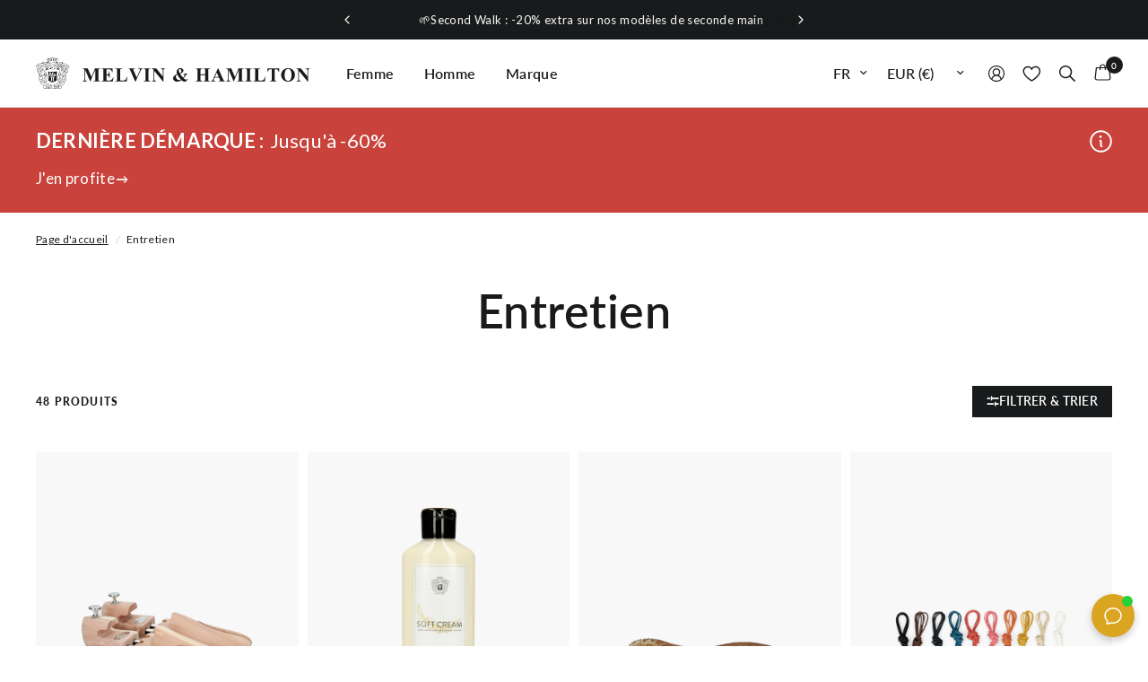

--- FILE ---
content_type: text/html; charset=utf-8
request_url: https://www.melvin-hamilton.fr/collections/entretien
body_size: 127831
content:
<!doctype html><html class="no-js" lang="fr" dir="ltr">
<head>
	<script src="//www.melvin-hamilton.fr/cdn/shop/files/pandectes-rules.js?v=4684041474174572183"></script>
	
	
	
	<meta charset="utf-8">
	<meta http-equiv="X-UA-Compatible" content="IE=edge,chrome=1">
	<meta name="viewport" content="width=device-width, initial-scale=1, maximum-scale=5, viewport-fit=cover">
	<meta name="theme-color" content="#ffffff">
	<link rel="canonical" href="https://www.melvin-hamilton.fr/collections/entretien">
	<link rel="preconnect" href="https://cdn.shopify.com" crossorigin>
	<link rel="preload" as="style" href="//www.melvin-hamilton.fr/cdn/shop/t/24/assets/app.css?v=180295242418073831771763031545">

<link rel="preload" as="image" href="//www.melvin-hamilton.fr/cdn/shop/collections/shoe_care.jpg?v=1642155242" imagesrcset="//www.melvin-hamilton.fr/cdn/shop/collections/shoe_care.jpg?v=1642155242 525w,//www.melvin-hamilton.fr/cdn/shop/collections/shoe_care.jpg?v=1642155242 1050w,//www.melvin-hamilton.fr/cdn/shop/collections/shoe_care_3000x2000_crop_center.jpg?v=1642155242 3000w" imagesizes="(max-width: 768px) 100vw, 1432px">



  

<link href="//www.melvin-hamilton.fr/cdn/shop/t/24/assets/vendor.min.js?v=24387807840910288901738846530" as="script" rel="preload">
<link href="//www.melvin-hamilton.fr/cdn/shop/t/24/assets/app.js?v=115800777166159477891762353603" as="script" rel="preload">
<link href="//www.melvin-hamilton.fr/cdn/shop/t/24/assets/slideshow.js?v=85239144920424379961762353622" as="script" rel="preload">

<script>
window.lazySizesConfig = window.lazySizesConfig || {};
window.lazySizesConfig.expand = 250;
window.lazySizesConfig.loadMode = 1;
window.lazySizesConfig.loadHidden = false;
</script>


	<link rel="icon" type="image/png" href="//www.melvin-hamilton.fr/cdn/shop/files/favicon-Melvin-and-Hamilton_03f5905f-8cca-4634-a2fe-b9e13724540a.png?crop=center&height=32&v=1716977281&width=32">

	<title>
	Entretien chaussures en cuir | Melvin &amp; Hamilton
	</title>

	
	<meta name="description" content="Découvrez la gamme entretien Melvin &amp; Hamilton, avec les cirages spécial cuir et les embauchoirs en bois de cèdre. Pour une longévité de vos chaussures!">
	
<link rel="preconnect" href="https://fonts.shopifycdn.com" crossorigin>

<meta property="og:site_name" content="Melvin &amp; Hamilton">
<meta property="og:url" content="https://www.melvin-hamilton.fr/collections/entretien">
<meta property="og:title" content="Entretien chaussures en cuir | Melvin &amp; Hamilton">
<meta property="og:type" content="product.group">
<meta property="og:description" content="Découvrez la gamme entretien Melvin &amp; Hamilton, avec les cirages spécial cuir et les embauchoirs en bois de cèdre. Pour une longévité de vos chaussures!"><meta property="og:image" content="http://www.melvin-hamilton.fr/cdn/shop/collections/shoe_care.jpg?v=1642155242">
  <meta property="og:image:secure_url" content="https://www.melvin-hamilton.fr/cdn/shop/collections/shoe_care.jpg?v=1642155242">
  <meta property="og:image:width" content="3000">
  <meta property="og:image:height" content="2000"><meta name="twitter:card" content="summary_large_image">
<meta name="twitter:title" content="Entretien chaussures en cuir | Melvin &amp; Hamilton">
<meta name="twitter:description" content="Découvrez la gamme entretien Melvin &amp; Hamilton, avec les cirages spécial cuir et les embauchoirs en bois de cèdre. Pour une longévité de vos chaussures!">


	<link rel="alternate" href="https://www.melvin-hamilton.de/collections/schuhpflege-polierhandschuhe" hreflang="de" /><link rel="alternate" href="https://www.melvin-hamilton.fr/collections/entretien-gants-lustreurs" hreflang="fr" /><link rel="alternate" href="https://www.melvin-hamilton.com/collections/shoe-care-polishing-gloves" hreflang="en" /><link rel="alternate" href="https://www.melvin-hamilton.nl/collections/onderhoud-polijsthandschoenen" hreflang="nl" /><link rel="alternate" href="https://www.melvin-hamilton.pl/collections/pielegnacja-obuwia-rekawice-do-polerowania" hreflang="pl" /><link rel="alternate" href="https://www.melvin-hamilton.com/collections/shoe-care-polishing-gloves" hreflang="x-default" />

	<link href="//www.melvin-hamilton.fr/cdn/shop/t/24/assets/app.css?v=180295242418073831771763031545" rel="stylesheet" type="text/css" media="all" />

	<style data-shopify>
	@font-face {
  font-family: Lato;
  font-weight: 400;
  font-style: normal;
  font-display: swap;
  src: url("//www.melvin-hamilton.fr/cdn/fonts/lato/lato_n4.c3b93d431f0091c8be23185e15c9d1fee1e971c5.woff2") format("woff2"),
       url("//www.melvin-hamilton.fr/cdn/fonts/lato/lato_n4.d5c00c781efb195594fd2fd4ad04f7882949e327.woff") format("woff");
}

@font-face {
  font-family: Lato;
  font-weight: 500;
  font-style: normal;
  font-display: swap;
  src: url("//www.melvin-hamilton.fr/cdn/fonts/lato/lato_n5.b2fec044fbe05725e71d90882e5f3b21dae2efbd.woff2") format("woff2"),
       url("//www.melvin-hamilton.fr/cdn/fonts/lato/lato_n5.f25a9a5c73ff9372e69074488f99e8ac702b5447.woff") format("woff");
}

@font-face {
  font-family: Lato;
  font-weight: 600;
  font-style: normal;
  font-display: swap;
  src: url("//www.melvin-hamilton.fr/cdn/fonts/lato/lato_n6.38d0e3b23b74a60f769c51d1df73fac96c580d59.woff2") format("woff2"),
       url("//www.melvin-hamilton.fr/cdn/fonts/lato/lato_n6.3365366161bdcc36a3f97cfbb23954d8c4bf4079.woff") format("woff");
}

@font-face {
  font-family: Lato;
  font-weight: 400;
  font-style: italic;
  font-display: swap;
  src: url("//www.melvin-hamilton.fr/cdn/fonts/lato/lato_i4.09c847adc47c2fefc3368f2e241a3712168bc4b6.woff2") format("woff2"),
       url("//www.melvin-hamilton.fr/cdn/fonts/lato/lato_i4.3c7d9eb6c1b0a2bf62d892c3ee4582b016d0f30c.woff") format("woff");
}

@font-face {
  font-family: Lato;
  font-weight: 600;
  font-style: italic;
  font-display: swap;
  src: url("//www.melvin-hamilton.fr/cdn/fonts/lato/lato_i6.ab357ee5069e0603c2899b31e2b8ae84c4a42a48.woff2") format("woff2"),
       url("//www.melvin-hamilton.fr/cdn/fonts/lato/lato_i6.3164fed79d7d987c1390528781c7c2f59ac7a746.woff") format("woff");
}


		@font-face {
  font-family: Lato;
  font-weight: 900;
  font-style: normal;
  font-display: swap;
  src: url("//www.melvin-hamilton.fr/cdn/fonts/lato/lato_n9.6b37f725167d36932c6742a5a697fd238a2d2552.woff2") format("woff2"),
       url("//www.melvin-hamilton.fr/cdn/fonts/lato/lato_n9.1cafbd384242b7df7c9ef4584ba41746d006e6bb.woff") format("woff");
}

@font-face {
  font-family: Lato;
  font-weight: 400;
  font-style: normal;
  font-display: swap;
  src: url("//www.melvin-hamilton.fr/cdn/fonts/lato/lato_n4.c3b93d431f0091c8be23185e15c9d1fee1e971c5.woff2") format("woff2"),
       url("//www.melvin-hamilton.fr/cdn/fonts/lato/lato_n4.d5c00c781efb195594fd2fd4ad04f7882949e327.woff") format("woff");
}

h1,h2,h3,h4,h5,h6,
	.h1,.h2,.h3,.h4,.h5,.h6,
	.logolink.text-logo,
	.heading-font,
	.h1-xlarge,
	.h1-large,
	.customer-addresses .my-address .address-index {
		font-style: normal;
		font-weight: 900;
		font-family: Lato, sans-serif;
	}
	body,
	.body-font,
	.thb-product-detail .product-title {
		font-style: normal;
		font-weight: 400;
		font-family: Lato, sans-serif;
	}
	:root {
		--font-body-scale: 1.0;
		--font-body-line-height-scale: 1.0;
		--font-body-letter-spacing: 0.02em;
		--font-body-medium-weight: 500;
		--font-body-bold-weight: 600;
		--font-body-bolder-weight: 700;
		--font-announcement-scale: 1.0;
		--font-heading-scale: 1.0;
		--font-heading-line-height-scale: 1.0;
		--font-heading-letter-spacing: 0.01em;
		--font-navigation-scale: 1.0;
		--font-product-title-scale: 1.0;
		--font-product-title-line-height-scale: 1.0;
		--button-letter-spacing: 0.02em;
		--column-space: 5px;

		--bg-body: #ffffff;
		--bg-body-rgb: 255,255,255;
		--bg-body-darken: #f8f8f8;
		--bg-body-darken-rgb: 248,248,248;
		--payment-terms-background-color: #ffffff;
		--color-body: #181a1b;
		--color-body-rgb: 24,26,27;
		--color-accent: #181a1b;
		--color-accent-rgb: 24,26,27;
		--color-link-alternative: #007deb;
		--color-border: #e2e2e5;
		--color-form-border: #dedede;
		--color-overlay-rgb: 0,0,0;--color-announcement-bar-text: #ffffff;--color-announcement-bar-bg: #181a1b;--color-header-bg: #ffffff;
			--color-header-bg-rgb: 255,255,255;--color-header-text: #181a1b;
			--color-header-text-rgb: 24,26,27;--color-header-links: #181a1b;--color-header-links-hover: #181a1b;--color-header-icons: #181a1b;--color-header-border: #e5e5e5;--color-header-transparent-text: #fff;
			--color-header-transparent-text-rgb: 255,255,255;--solid-button-background: #181a1b;--solid-button-label: #ffffff;--outline-button-label: #181a1b;--color-category-icon: #acb3c7;--color-price: #181a1b;--color-star: #fdeb52;--color-dots: #181a1b;--color-inventory-instock: #279A4B;--color-inventory-lowstock: #fb5b5b;--width-xlarge: 1512px;
		--section-spacing-mobile: 50px;
		--section-spacing-desktop: 90px;--button-border-radius: 0px;--color-badge-text: #ffffff;--color-badge-sold-out: #939393;--color-badge-sale: #181a1b;--color-badge-preorder: #666666;--badge-corner-radius: 13px;--color-footer-text: #181a1b;
			--color-footer-text-rgb: 24,26,27;--color-footer-text-2: #FFFFFF;--color-footer-link: #181a1b;--color-footer-link-hover: #181a1b;--color-footer-border: #e4e8e9;
			--color-footer-border-rgb: 228,232,233;--color-footer-border-menu: #707070;--color-footer-bg: #f8f8f8;--color-footer-bg-2: #ffffff;

			--swym-add-to-cart: "Ajouter au panier";
			--color-danger: #e54242;
			--color-red-sale: #c9423b;
	}

    
      .product__flag.product__flag--green {
        --flag-color: #53892B;
        --flag-bg-color: rgba(83, 137, 43, 0.12);
      }
      .product__flag.product__flag--red {
        --flag-color: #B6121C;
        --flag-bg-color: rgba(182, 18, 28, 0.12);
      }:root{--color-red:#B6121C;--color-bg-red:rgba(182, 18, 28, 0.12);}
      .product__flag.product__flag--petrol {
        --flag-color: #094E5B;
        --flag-bg-color: rgba(9, 78, 91, 0.12);
      }
      .product__flag.product__flag--orange {
        --flag-color: #FF6421;
        --flag-bg-color: rgba(255, 100, 33, 0.12);
      }
      .product__flag.product__flag--orange24 {
        --flag-color: #F87C56;
        --flag-bg-color: rgba(248, 124, 86, 0.12);
      }
      .product__flag.product__flag--purple {
        --flag-color: #8560D4;
        --flag-bg-color: rgba(133, 96, 212, 0.12);
      }
      .product__flag.product__flag--gold {
        --flag-color: #CFAF25;
        --flag-bg-color: rgba(207, 175, 37, 0.12);
      }
      .product__flag.product__flag--violet {
        --flag-color: #6C5AFB;
        --flag-bg-color: rgba(108, 90, 251, 0.12);
      }
      .product__flag.product__flag--bluegreen {
        --flag-color: #00A2AC;
        --flag-bg-color: rgba(0, 162, 172, 0.12);
      }
      .product__flag.product__flag--custom {
        --flag-color: #AB2C4E;
        --flag-bg-color: rgba(171, 44, 78, 0.12);
      }
      .product__flag.product__flag--orangelive {
        --flag-color: #EC6E48;
        --flag-bg-color: rgba(236, 110, 72, 0.12);
      }
      .product__flag.product__flag--bluepurple {
        --flag-color: #555FA3;
        --flag-bg-color: rgba(85, 95, 163, 0.12);
      }

</style>


	<script>
		window.theme = window.theme || {};
		theme = {
			settings: {
				money_with_currency_format:"{{amount_with_comma_separator}} €",
				cart_drawer:true,
				product_id: false,
			},
			routes: {
				root_url: '/',
				cart_url: '/cart',
				cart_add_url: '/cart/add',
				search_url: '/search',
				cart_change_url: '/cart/change',
				cart_update_url: '/cart/update',
				predictive_search_url: '/search/suggest',
				customer_main_page: '/pages/customer-overview',
			},
			variantStrings: {
				addToCart: `Ajouter au panier`,
				soldOut: `Épuisé`,
				unavailable: `Non disponible`,
				preOrder: `Pré-commander`,
			},
			strings: {
				requiresTerms: `Vous devez accepter les conditions générales de vente pour valider`,
				bambuserLive: ``,
				bambuserDefaultLabel: `M&amp;H Live`,
				bambuserWatch: `Regarder maintenant`,
				returnToAccount: `Retour aux détails du compte`,
			},
			accessibility: {
				speechInputStart: `Start voice input`,
				speechInputEnd: `End voice input`,
				copied: `Copié`,
			}
		};
	</script>
	<script>window.performance && window.performance.mark && window.performance.mark('shopify.content_for_header.start');</script><meta name="facebook-domain-verification" content="6tw6eha8lnj6y2mw0ae4ognzs2efpv">
<meta id="shopify-digital-wallet" name="shopify-digital-wallet" content="/60953854189/digital_wallets/dialog">
<meta name="shopify-checkout-api-token" content="ea306fdb431c72d5c2d6d8204802e01d">
<meta id="in-context-paypal-metadata" data-shop-id="60953854189" data-venmo-supported="false" data-environment="production" data-locale="fr_FR" data-paypal-v4="true" data-currency="EUR">
<link rel="alternate" type="application/atom+xml" title="Feed" href="/collections/entretien.atom" />
<link rel="alternate" type="application/json+oembed" href="https://www.melvin-hamilton.fr/collections/entretien.oembed">
<script async="async" src="/checkouts/internal/preloads.js?locale=fr-FR"></script>
<script id="apple-pay-shop-capabilities" type="application/json">{"shopId":60953854189,"countryCode":"FR","currencyCode":"EUR","merchantCapabilities":["supports3DS"],"merchantId":"gid:\/\/shopify\/Shop\/60953854189","merchantName":"Melvin \u0026 Hamilton","requiredBillingContactFields":["postalAddress","email"],"requiredShippingContactFields":["postalAddress","email"],"shippingType":"shipping","supportedNetworks":["visa","masterCard","maestro"],"total":{"type":"pending","label":"Melvin \u0026 Hamilton","amount":"1.00"},"shopifyPaymentsEnabled":true,"supportsSubscriptions":true}</script>
<script id="shopify-features" type="application/json">{"accessToken":"ea306fdb431c72d5c2d6d8204802e01d","betas":["rich-media-storefront-analytics"],"domain":"www.melvin-hamilton.fr","predictiveSearch":true,"shopId":60953854189,"locale":"fr"}</script>
<script>var Shopify = Shopify || {};
Shopify.shop = "mnhbrandshop-fr.myshopify.com";
Shopify.locale = "fr";
Shopify.currency = {"active":"EUR","rate":"1.0"};
Shopify.country = "FR";
Shopify.theme = {"name":"reformation_theme\/mnhbrandshop-fr","id":176754721146,"schema_name":"Reformation","schema_version":"2.5.0","theme_store_id":null,"role":"main"};
Shopify.theme.handle = "null";
Shopify.theme.style = {"id":null,"handle":null};
Shopify.cdnHost = "www.melvin-hamilton.fr/cdn";
Shopify.routes = Shopify.routes || {};
Shopify.routes.root = "/";</script>
<script type="module">!function(o){(o.Shopify=o.Shopify||{}).modules=!0}(window);</script>
<script>!function(o){function n(){var o=[];function n(){o.push(Array.prototype.slice.apply(arguments))}return n.q=o,n}var t=o.Shopify=o.Shopify||{};t.loadFeatures=n(),t.autoloadFeatures=n()}(window);</script>
<script id="shop-js-analytics" type="application/json">{"pageType":"collection"}</script>
<script defer="defer" async type="module" src="//www.melvin-hamilton.fr/cdn/shopifycloud/shop-js/modules/v2/client.init-shop-cart-sync_Lpn8ZOi5.fr.esm.js"></script>
<script defer="defer" async type="module" src="//www.melvin-hamilton.fr/cdn/shopifycloud/shop-js/modules/v2/chunk.common_X4Hu3kma.esm.js"></script>
<script defer="defer" async type="module" src="//www.melvin-hamilton.fr/cdn/shopifycloud/shop-js/modules/v2/chunk.modal_BV0V5IrV.esm.js"></script>
<script type="module">
  await import("//www.melvin-hamilton.fr/cdn/shopifycloud/shop-js/modules/v2/client.init-shop-cart-sync_Lpn8ZOi5.fr.esm.js");
await import("//www.melvin-hamilton.fr/cdn/shopifycloud/shop-js/modules/v2/chunk.common_X4Hu3kma.esm.js");
await import("//www.melvin-hamilton.fr/cdn/shopifycloud/shop-js/modules/v2/chunk.modal_BV0V5IrV.esm.js");

  window.Shopify.SignInWithShop?.initShopCartSync?.({"fedCMEnabled":true,"windoidEnabled":true});

</script>
<script>(function() {
  var isLoaded = false;
  function asyncLoad() {
    if (isLoaded) return;
    isLoaded = true;
    var urls = ["https:\/\/s.kk-resources.com\/leadtag.js?shop=mnhbrandshop-fr.myshopify.com","https:\/\/mnhbrandshop-fr.myshopify.com\/apps\/delivery\/delivery_coder.js?t=1711784760.0722\u0026n=853323807\u0026shop=mnhbrandshop-fr.myshopify.com","https:\/\/tseish-app.connect.trustedshops.com\/esc.js?apiBaseUrl=aHR0cHM6Ly90c2Vpc2gtYXBwLmNvbm5lY3QudHJ1c3RlZHNob3BzLmNvbQ==\u0026instanceId=bW5oYnJhbmRzaG9wLWZyLm15c2hvcGlmeS5jb20=\u0026shop=mnhbrandshop-fr.myshopify.com"];
    for (var i = 0; i < urls.length; i++) {
      var s = document.createElement('script');
      s.type = 'text/javascript';
      s.async = true;
      s.src = urls[i];
      var x = document.getElementsByTagName('script')[0];
      x.parentNode.insertBefore(s, x);
    }
  };
  if(window.attachEvent) {
    window.attachEvent('onload', asyncLoad);
  } else {
    window.addEventListener('load', asyncLoad, false);
  }
})();</script>
<script id="__st">var __st={"a":60953854189,"offset":3600,"reqid":"8e6107be-099e-4bbb-972a-4c9e9cf09173-1769853497","pageurl":"www.melvin-hamilton.fr\/collections\/entretien","u":"b6d2e23672a0","p":"collection","rtyp":"collection","rid":393254764781};</script>
<script>window.ShopifyPaypalV4VisibilityTracking = true;</script>
<script id="captcha-bootstrap">!function(){'use strict';const t='contact',e='account',n='new_comment',o=[[t,t],['blogs',n],['comments',n],[t,'customer']],c=[[e,'customer_login'],[e,'guest_login'],[e,'recover_customer_password'],[e,'create_customer']],r=t=>t.map((([t,e])=>`form[action*='/${t}']:not([data-nocaptcha='true']) input[name='form_type'][value='${e}']`)).join(','),a=t=>()=>t?[...document.querySelectorAll(t)].map((t=>t.form)):[];function s(){const t=[...o],e=r(t);return a(e)}const i='password',u='form_key',d=['recaptcha-v3-token','g-recaptcha-response','h-captcha-response',i],f=()=>{try{return window.sessionStorage}catch{return}},m='__shopify_v',_=t=>t.elements[u];function p(t,e,n=!1){try{const o=window.sessionStorage,c=JSON.parse(o.getItem(e)),{data:r}=function(t){const{data:e,action:n}=t;return t[m]||n?{data:e,action:n}:{data:t,action:n}}(c);for(const[e,n]of Object.entries(r))t.elements[e]&&(t.elements[e].value=n);n&&o.removeItem(e)}catch(o){console.error('form repopulation failed',{error:o})}}const l='form_type',E='cptcha';function T(t){t.dataset[E]=!0}const w=window,h=w.document,L='Shopify',v='ce_forms',y='captcha';let A=!1;((t,e)=>{const n=(g='f06e6c50-85a8-45c8-87d0-21a2b65856fe',I='https://cdn.shopify.com/shopifycloud/storefront-forms-hcaptcha/ce_storefront_forms_captcha_hcaptcha.v1.5.2.iife.js',D={infoText:'Protégé par hCaptcha',privacyText:'Confidentialité',termsText:'Conditions'},(t,e,n)=>{const o=w[L][v],c=o.bindForm;if(c)return c(t,g,e,D).then(n);var r;o.q.push([[t,g,e,D],n]),r=I,A||(h.body.append(Object.assign(h.createElement('script'),{id:'captcha-provider',async:!0,src:r})),A=!0)});var g,I,D;w[L]=w[L]||{},w[L][v]=w[L][v]||{},w[L][v].q=[],w[L][y]=w[L][y]||{},w[L][y].protect=function(t,e){n(t,void 0,e),T(t)},Object.freeze(w[L][y]),function(t,e,n,w,h,L){const[v,y,A,g]=function(t,e,n){const i=e?o:[],u=t?c:[],d=[...i,...u],f=r(d),m=r(i),_=r(d.filter((([t,e])=>n.includes(e))));return[a(f),a(m),a(_),s()]}(w,h,L),I=t=>{const e=t.target;return e instanceof HTMLFormElement?e:e&&e.form},D=t=>v().includes(t);t.addEventListener('submit',(t=>{const e=I(t);if(!e)return;const n=D(e)&&!e.dataset.hcaptchaBound&&!e.dataset.recaptchaBound,o=_(e),c=g().includes(e)&&(!o||!o.value);(n||c)&&t.preventDefault(),c&&!n&&(function(t){try{if(!f())return;!function(t){const e=f();if(!e)return;const n=_(t);if(!n)return;const o=n.value;o&&e.removeItem(o)}(t);const e=Array.from(Array(32),(()=>Math.random().toString(36)[2])).join('');!function(t,e){_(t)||t.append(Object.assign(document.createElement('input'),{type:'hidden',name:u})),t.elements[u].value=e}(t,e),function(t,e){const n=f();if(!n)return;const o=[...t.querySelectorAll(`input[type='${i}']`)].map((({name:t})=>t)),c=[...d,...o],r={};for(const[a,s]of new FormData(t).entries())c.includes(a)||(r[a]=s);n.setItem(e,JSON.stringify({[m]:1,action:t.action,data:r}))}(t,e)}catch(e){console.error('failed to persist form',e)}}(e),e.submit())}));const S=(t,e)=>{t&&!t.dataset[E]&&(n(t,e.some((e=>e===t))),T(t))};for(const o of['focusin','change'])t.addEventListener(o,(t=>{const e=I(t);D(e)&&S(e,y())}));const B=e.get('form_key'),M=e.get(l),P=B&&M;t.addEventListener('DOMContentLoaded',(()=>{const t=y();if(P)for(const e of t)e.elements[l].value===M&&p(e,B);[...new Set([...A(),...v().filter((t=>'true'===t.dataset.shopifyCaptcha))])].forEach((e=>S(e,t)))}))}(h,new URLSearchParams(w.location.search),n,t,e,['guest_login'])})(!1,!0)}();</script>
<script integrity="sha256-4kQ18oKyAcykRKYeNunJcIwy7WH5gtpwJnB7kiuLZ1E=" data-source-attribution="shopify.loadfeatures" defer="defer" src="//www.melvin-hamilton.fr/cdn/shopifycloud/storefront/assets/storefront/load_feature-a0a9edcb.js" crossorigin="anonymous"></script>
<script data-source-attribution="shopify.dynamic_checkout.dynamic.init">var Shopify=Shopify||{};Shopify.PaymentButton=Shopify.PaymentButton||{isStorefrontPortableWallets:!0,init:function(){window.Shopify.PaymentButton.init=function(){};var t=document.createElement("script");t.src="https://www.melvin-hamilton.fr/cdn/shopifycloud/portable-wallets/latest/portable-wallets.fr.js",t.type="module",document.head.appendChild(t)}};
</script>
<script data-source-attribution="shopify.dynamic_checkout.buyer_consent">
  function portableWalletsHideBuyerConsent(e){var t=document.getElementById("shopify-buyer-consent"),n=document.getElementById("shopify-subscription-policy-button");t&&n&&(t.classList.add("hidden"),t.setAttribute("aria-hidden","true"),n.removeEventListener("click",e))}function portableWalletsShowBuyerConsent(e){var t=document.getElementById("shopify-buyer-consent"),n=document.getElementById("shopify-subscription-policy-button");t&&n&&(t.classList.remove("hidden"),t.removeAttribute("aria-hidden"),n.addEventListener("click",e))}window.Shopify?.PaymentButton&&(window.Shopify.PaymentButton.hideBuyerConsent=portableWalletsHideBuyerConsent,window.Shopify.PaymentButton.showBuyerConsent=portableWalletsShowBuyerConsent);
</script>
<script data-source-attribution="shopify.dynamic_checkout.cart.bootstrap">document.addEventListener("DOMContentLoaded",(function(){function t(){return document.querySelector("shopify-accelerated-checkout-cart, shopify-accelerated-checkout")}if(t())Shopify.PaymentButton.init();else{new MutationObserver((function(e,n){t()&&(Shopify.PaymentButton.init(),n.disconnect())})).observe(document.body,{childList:!0,subtree:!0})}}));
</script>
<link id="shopify-accelerated-checkout-styles" rel="stylesheet" media="screen" href="https://www.melvin-hamilton.fr/cdn/shopifycloud/portable-wallets/latest/accelerated-checkout-backwards-compat.css" crossorigin="anonymous">
<style id="shopify-accelerated-checkout-cart">
        #shopify-buyer-consent {
  margin-top: 1em;
  display: inline-block;
  width: 100%;
}

#shopify-buyer-consent.hidden {
  display: none;
}

#shopify-subscription-policy-button {
  background: none;
  border: none;
  padding: 0;
  text-decoration: underline;
  font-size: inherit;
  cursor: pointer;
}

#shopify-subscription-policy-button::before {
  box-shadow: none;
}

      </style>

<script>window.performance && window.performance.mark && window.performance.mark('shopify.content_for_header.end');</script> <!-- Header hook for plugins -->

  
    

<script>


document.addEventListener('quick-view:open', e => {
  var payload = e?.detail?.payload ?? {};
  Shopify.analytics.publish('product_viewed_custom', {payload: payload });
  Shopify.analytics.publish('product_viewed_force_master', {payload: convertItem2Master(payload) });
});
document.addEventListener('product:variant-change-datalayer', e => {
  Shopify.analytics.publish('variant_viewed_custom', {payload: (e?.detail?.payload ?? {}) });
});
document.addEventListener('cart:item-added', e => {
  Shopify.analytics.publish('product_added_to_cart_custom', {payload: (e?.detail?.payload ?? {}) });
});
document.addEventListener('cart-drawer:open', e => {
      Shopify.analytics.publish('cart_viewed_custom', {cart: {
        totalPrice: {
          amount: parseFloat(document.querySelector('.cart-drawer .product-cart-item--container')?.getAttribute('data-cart-total') ?? 0)
        },
        currencyCode: (Shopify.currency.active ?? 'EUR'),
        items: Array.from(document.querySelectorAll('.cart-drawer .product-cart-item[id*="CartDrawerItem-"]')).map(
                  (el,i) => {
                    try {
                      const o = JSON.parse(el.querySelector(`[data-item-data-layer]`).innerHTML);
                      o.index = i;
                      return o;
                    } catch(err) { }
                  }
                ).filter(o => o)
      }});
});

function convertItem2Master(item){
  if(!item) return {};
  if(!item.parent_id) return item;

  let master_item = {...item};
  master_item.item_id = item.parent_id;
  master_item.item_variant = "master";
  delete master_item.parent_id;

  return master_item;
}
</script>


    <!-- Google Tag Manager -->
    <script>
        (function(w,d,s,l,i){w[l]=w[l]||[];w[l].push({'gtm.start':
        new Date().getTime(),event:'gtm.js'});var f=d.getElementsByTagName(s)[0],
        j=d.createElement(s),dl=l!='dataLayer'?'&l='+l:'';j.async=true;j.src=
        'https://www.googletagmanager.com/gtm.js?id='+i+dl;f.parentNode.insertBefore(j,f);
        })(window,document,'script','dataLayer','GTM-6NF8');
    </script>
    <!-- End Google Tag Manager -->

<script type="javascript/blocked" data-cookiecategory="performance" >
    (function(c,l,a,r,i,t,y){
        c[a]=c[a]||function(){(c[a].q=c[a].q||[]).push(arguments)};
        t=l.createElement(r);t.async=1;t.src="https://www.clarity.ms/tag/"+i;
        y=l.getElementsByTagName(r)[0];y.parentNode.insertBefore(t,y);
    })(window, document, "clarity", "script", "m9b67nq348");
</script><script>document.documentElement.className = document.documentElement.className.replace('no-js', 'js');</script><script defer>
  /*! js-cookie v3.0.1 | MIT */
  !function(e,t){"object"==typeof exports&&"undefined"!=typeof module?module.exports=t():"function"==typeof define&&define.amd?define(t):(e=e||self,function(){var n=e.Cookies,o=e.Cookies=t();o.noConflict=function(){return e.Cookies=n,o}}())}(this,(function(){"use strict";function e(e){for(var t=1;t<arguments.length;t++){var n=arguments[t];for(var o in n)e[o]=n[o]}return e}return function t(n,o){function r(t,r,i){if("undefined"!=typeof document){"number"==typeof(i=e({},o,i)).expires&&(i.expires=new Date(Date.now()+864e5*i.expires)),i.expires&&(i.expires=i.expires.toUTCString()),t=encodeURIComponent(t).replace(/%(2[346B]|5E|60|7C)/g,decodeURIComponent).replace(/[()]/g,escape);var c="";for(var u in i)i[u]&&(c+="; "+u,!0!==i[u]&&(c+="="+i[u].split(";")[0]));return document.cookie=t+"="+n.write(r,t)+c}}return Object.create({set:r,get:function(e){if("undefined"!=typeof document&&(!arguments.length||e)){for(var t=document.cookie?document.cookie.split("; "):[],o={},r=0;r<t.length;r++){var i=t[r].split("="),c=i.slice(1).join("=");try{var u=decodeURIComponent(i[0]);if(o[u]=n.read(c,u),e===u)break}catch(e){}}return e?o[e]:o}},remove:function(t,n){r(t,"",e({},n,{expires:-1}))},withAttributes:function(n){return t(this.converter,e({},this.attributes,n))},withConverter:function(n){return t(e({},this.converter,n),this.attributes)}},{attributes:{value:Object.freeze(o)},converter:{value:Object.freeze(n)}})}({read:function(e){return'"'===e[0]&&(e=e.slice(1,-1)),e.replace(/(%[\dA-F]{2})+/gi,decodeURIComponent)},write:function(e){return encodeURIComponent(e).replace(/%(2[346BF]|3[AC-F]|40|5[BDE]|60|7[BCD])/g,decodeURIComponent)}},{path:"/"})}));
  const mnhg = Cookies.get('mnhg');
  switch (mnhg) {
      case 'm':
        window.gender = 'm';
        window.i18nGender = 'Hommes';
        break;
      case 'w':
        window.gender = 'w';
        window.i18nGender = 'Femmes';
        break;
  }
  
  
    fetch(window.location.origin + window.location.pathname + '?section_id=get-gender')
      .then(r => r.text())
      .then(r => new DOMParser().parseFromString(r, 'text/html').querySelector('.shopify-section').innerHTML)
      .then(gender => {
        let cookie_settings = { expires:30 };
        switch (gender) {
          case 'men':
            Cookies.set('mnhg', 'm', cookie_settings);
            window.gender = 'm';
            window.i18nGender = 'Hommes';
          break;
          case 'women':
            Cookies.set('mnhg', 'w', cookie_settings);
            window.gender = 'w';
            window.i18nGender = 'Femmes';
          break;
        }

        const event = new CustomEvent("genderLoaded");
        document.dispatchEvent(event);
      });
  
  
</script> 
<script src="//www.melvin-hamilton.fr/cdn/shop/t/24/assets/bambuser.js?v=168587852576595454991762353606" defer="defer"></script>
<!-- BEGIN app block: shopify://apps/pandectes-gdpr/blocks/banner/58c0baa2-6cc1-480c-9ea6-38d6d559556a -->
  
    
      <!-- TCF is active, scripts are loaded above -->
      
        <script>
          if (!window.PandectesRulesSettings) {
            window.PandectesRulesSettings = {"store":{"id":60953854189,"adminMode":false,"headless":false,"storefrontRootDomain":"","checkoutRootDomain":"","storefrontAccessToken":""},"banner":{"revokableTrigger":false,"cookiesBlockedByDefault":"7","hybridStrict":false,"isActive":true},"geolocation":{"brOnly":false,"caOnly":false,"chOnly":false,"euOnly":false,"jpOnly":false,"thOnly":false,"zaOnly":false,"canadaOnly":false,"canadaLaw25":false,"canadaPipeda":false,"globalVisibility":true},"blocker":{"isActive":false,"googleConsentMode":{"isActive":false,"id":"","analyticsId":"","adwordsId":"","adStorageCategory":4,"analyticsStorageCategory":2,"functionalityStorageCategory":1,"personalizationStorageCategory":1,"securityStorageCategory":0,"customEvent":false,"redactData":false,"urlPassthrough":false,"dataLayerProperty":"dataLayer","waitForUpdate":0,"useNativeChannel":false},"facebookPixel":{"isActive":false,"id":"","ldu":false},"microsoft":{},"clarity":{},"rakuten":{"isActive":false,"cmp":false,"ccpa":false},"gpcIsActive":false,"klaviyoIsActive":false,"defaultBlocked":7,"patterns":{"whiteList":[],"blackList":{"1":[],"2":[],"4":[],"8":[]},"iframesWhiteList":[],"iframesBlackList":{"1":[],"2":[],"4":[],"8":[]},"beaconsWhiteList":[],"beaconsBlackList":{"1":[],"2":[],"4":[],"8":[]}}}};
            const rulesScript = document.createElement('script');
            window.PandectesRulesSettings.auto = true;
            rulesScript.src = "https://cdn.shopify.com/extensions/019c0a11-cd50-7ee3-9d65-98ad30ff9c55/gdpr-248/assets/pandectes-rules.js";
            const firstChild = document.head.firstChild;
            document.head.insertBefore(rulesScript, firstChild);
          }
        </script>
      
      <script>
        
          window.PandectesSettings = {"store":{"id":60953854189,"plan":"plus","theme":"reformation_theme/mnhbrandshop-fr","primaryLocale":"fr","adminMode":false,"headless":false,"storefrontRootDomain":"","checkoutRootDomain":"","storefrontAccessToken":""},"tsPublished":1757317117,"declaration":{"showPurpose":false,"showProvider":false,"declIntroText":"Nous utilisons des cookies pour optimiser les fonctionnalités du site Web, analyser les performances et vous offrir une expérience personnalisée. Certains cookies sont indispensables au bon fonctionnement et au bon fonctionnement du site Web. Ces cookies ne peuvent pas être désactivés. Dans cette fenêtre, vous pouvez gérer vos préférences en matière de cookies.","showDateGenerated":true},"language":{"unpublished":[],"languageMode":"Single","fallbackLanguage":"fr","languageDetection":"browser","languagesSupported":[]},"texts":{"managed":{"headerText":{"fr":"Gestion des cookies"},"consentText":{"fr":"Les cookies sont nécessaires au bon fonctionnement de la boutique en ligne et à l'amélioration de votre expérience. Les cookies vous évitent notamment de recevoir ou de compléter constamment les mêmes informations lors de votre visite. Pour en savoir plus, n'hésitez pas à consulter la page dédiée."},"linkText":{"fr":"En savoir plus."},"imprintText":{"fr":"Imprimer"},"googleLinkText":{"fr":"Conditions de confidentialité de Google"},"allowButtonText":{"fr":"Accepter"},"denyButtonText":{"fr":"Refuser"},"dismissButtonText":{"fr":"D'accord"},"leaveSiteButtonText":{"fr":"Quitter ce site"},"preferencesButtonText":{"fr":"Préférences"},"cookiePolicyText":{"fr":"Politique de cookies"},"preferencesPopupTitleText":{"fr":"Gérer les préférences de consentement"},"preferencesPopupIntroText":{"fr":"Nous utilisons des cookies pour optimiser les fonctionnalités du site Web, analyser les performances et vous offrir une expérience personnalisée. Certains cookies sont indispensables au bon fonctionnement et au bon fonctionnement du site. Ces cookies ne peuvent pas être désactivés. Dans cette fenêtre, vous pouvez gérer votre préférence de cookies."},"preferencesPopupSaveButtonText":{"fr":"Enregistrer les préférences"},"preferencesPopupCloseButtonText":{"fr":"Fermer"},"preferencesPopupAcceptAllButtonText":{"fr":"Tout accepter"},"preferencesPopupRejectAllButtonText":{"fr":"Tout rejeter"},"cookiesDetailsText":{"fr":"Détails des cookies"},"preferencesPopupAlwaysAllowedText":{"fr":"Toujours activé"},"accessSectionParagraphText":{"fr":"Vous avez le droit de pouvoir accéder à vos données à tout moment."},"accessSectionTitleText":{"fr":"Portabilité des données"},"accessSectionAccountInfoActionText":{"fr":"Données personnelles"},"accessSectionDownloadReportActionText":{"fr":"Tout télécharger"},"accessSectionGDPRRequestsActionText":{"fr":"Demandes des personnes concernées"},"accessSectionOrdersRecordsActionText":{"fr":"Ordres"},"rectificationSectionParagraphText":{"fr":"Vous avez le droit de demander la mise à jour de vos données chaque fois que vous le jugez approprié."},"rectificationSectionTitleText":{"fr":"Rectification des données"},"rectificationCommentPlaceholder":{"fr":"Décrivez ce que vous souhaitez mettre à jour"},"rectificationCommentValidationError":{"fr":"Un commentaire est requis"},"rectificationSectionEditAccountActionText":{"fr":"Demander une mise à jour"},"erasureSectionTitleText":{"fr":"Droit à l'oubli"},"erasureSectionParagraphText":{"fr":"Vous avez le droit de demander que toutes vos données soient effacées. Après cela, vous ne pourrez plus accéder à votre compte."},"erasureSectionRequestDeletionActionText":{"fr":"Demander la suppression des données personnelles"},"consentDate":{"fr":"Date de consentement"},"consentId":{"fr":"ID de consentement"},"consentSectionChangeConsentActionText":{"fr":"Modifier la préférence de consentement"},"consentSectionConsentedText":{"fr":"Vous avez consenti à la politique de cookies de ce site Web sur"},"consentSectionNoConsentText":{"fr":"Vous n'avez pas consenti à la politique de cookies de ce site Web."},"consentSectionTitleText":{"fr":"Votre consentement aux cookies"},"consentStatus":{"fr":"Préférence de consentement"},"confirmationFailureMessage":{"fr":"Votre demande n'a pas été vérifiée. Veuillez réessayer et si le problème persiste, contactez le propriétaire du magasin pour obtenir de l'aide"},"confirmationFailureTitle":{"fr":"Un problème est survenu"},"confirmationSuccessMessage":{"fr":"Nous reviendrons rapidement vers vous quant à votre demande."},"confirmationSuccessTitle":{"fr":"Votre demande est vérifiée"},"guestsSupportEmailFailureMessage":{"fr":"Votre demande n'a pas été soumise. Veuillez réessayer et si le problème persiste, contactez le propriétaire du magasin pour obtenir de l'aide."},"guestsSupportEmailFailureTitle":{"fr":"Un problème est survenu"},"guestsSupportEmailPlaceholder":{"fr":"Adresse e-mail"},"guestsSupportEmailSuccessMessage":{"fr":"Si vous êtes inscrit en tant que client de ce magasin, vous recevrez bientôt un e-mail avec des instructions sur la marche à suivre."},"guestsSupportEmailSuccessTitle":{"fr":"Merci pour votre requête"},"guestsSupportEmailValidationError":{"fr":"L'email n'est pas valide"},"guestsSupportInfoText":{"fr":"Veuillez vous connecter avec votre compte client pour continuer."},"submitButton":{"fr":"Soumettre"},"submittingButton":{"fr":"Soumission..."},"cancelButton":{"fr":"Annuler"},"declIntroText":{"fr":"Nous utilisons des cookies pour optimiser les fonctionnalités du site Web, analyser les performances et vous offrir une expérience personnalisée. Certains cookies sont indispensables au bon fonctionnement et au bon fonctionnement du site Web. Ces cookies ne peuvent pas être désactivés. Dans cette fenêtre, vous pouvez gérer vos préférences en matière de cookies."},"declName":{"fr":"Nom"},"declPurpose":{"fr":"But"},"declType":{"fr":"Type"},"declRetention":{"fr":"Rétention"},"declProvider":{"fr":"Fournisseur"},"declFirstParty":{"fr":"Première partie"},"declThirdParty":{"fr":"Tierce partie"},"declSeconds":{"fr":"secondes"},"declMinutes":{"fr":"minutes"},"declHours":{"fr":"heures"},"declDays":{"fr":"jours"},"declMonths":{"fr":"mois"},"declYears":{"fr":"années"},"declSession":{"fr":"Session"},"declDomain":{"fr":"Domaine"},"declPath":{"fr":"Chemin"}},"categories":{"strictlyNecessaryCookiesTitleText":{"fr":"Cookies strictement nécessaires"},"strictlyNecessaryCookiesDescriptionText":{"fr":"Ces cookies sont essentiels pour vous permettre de vous déplacer sur le site Web et d'utiliser ses fonctionnalités, telles que l'accès aux zones sécurisées du site Web. Le site Web ne peut pas fonctionner correctement sans ces cookies."},"functionalityCookiesTitleText":{"fr":"Cookies fonctionnels"},"functionalityCookiesDescriptionText":{"fr":"Ces cookies permettent au site de fournir des fonctionnalités et une personnalisation améliorées. Ils peuvent être définis par nous ou par des fournisseurs tiers dont nous avons ajouté les services à nos pages. Si vous n'autorisez pas ces cookies, certains ou tous ces services peuvent ne pas fonctionner correctement."},"performanceCookiesTitleText":{"fr":"Cookies de performances"},"performanceCookiesDescriptionText":{"fr":"Ces cookies nous permettent de surveiller et d'améliorer les performances de notre site Web. Par exemple, ils nous permettent de compter les visites, d'identifier les sources de trafic et de voir quelles parties du site sont les plus populaires."},"targetingCookiesTitleText":{"fr":"Ciblage des cookies"},"targetingCookiesDescriptionText":{"fr":"Ces cookies peuvent être installés via notre site par nos partenaires publicitaires. Ils peuvent être utilisés par ces sociétés pour établir un profil de vos intérêts et vous montrer des publicités pertinentes sur d'autres sites. Ils ne stockent pas directement d'informations personnelles, mais sont basés sur l'identification unique de votre navigateur et de votre appareil Internet. Si vous n'autorisez pas ces cookies, vous bénéficierez d'une publicité moins ciblée."},"unclassifiedCookiesTitleText":{"fr":"Cookies non classés"},"unclassifiedCookiesDescriptionText":{"fr":"Les cookies non classés sont des cookies que nous sommes en train de classer avec les fournisseurs de cookies individuels."}},"auto":{}},"library":{"previewMode":false,"fadeInTimeout":0,"defaultBlocked":7,"showLink":true,"showImprintLink":false,"showGoogleLink":false,"enabled":true,"cookie":{"expiryDays":365,"secure":true,"domain":""},"dismissOnScroll":false,"dismissOnWindowClick":false,"dismissOnTimeout":false,"palette":{"popup":{"background":"#F8F8F8","backgroundForCalculations":{"a":1,"b":248,"g":248,"r":248},"text":"#181A1B"},"button":{"background":"#181A1B","backgroundForCalculations":{"a":1,"b":27,"g":26,"r":24},"text":"#F8F8F8","textForCalculation":{"a":1,"b":248,"g":248,"r":248},"border":"transparent"}},"content":{"href":"https://mnhbrandshop-fr.myshopify.com/policies/privacy-policy","imprintHref":"/","close":"&#10005;","target":"","logo":""},"window":"<div role=\"dialog\" aria-labelledby=\"cookieconsent:head\" aria-describedby=\"cookieconsent:desc\" id=\"pandectes-banner\" class=\"cc-window-wrapper cc-overlay-wrapper\"><div class=\"pd-cookie-banner-window cc-window {{classes}}\"><!--googleoff: all-->{{children}}<!--googleon: all--></div></div>","compliance":{"custom":"<div class=\"cc-compliance cc-highlight\">{{preferences}}{{deny}}{{allow}}</div>"},"type":"custom","layouts":{"basic":"{{header}}{{messagelink}}{{compliance}}"},"position":"overlay","theme":"classic","revokable":true,"animateRevokable":false,"revokableReset":false,"revokableLogoUrl":"https://mnhbrandshop-fr.myshopify.com/cdn/shop/files/pandectes-reopen-logo.png","revokablePlacement":"bottom-left","revokableMarginHorizontal":90,"revokableMarginVertical":25,"static":false,"autoAttach":true,"hasTransition":true,"blacklistPage":[""],"elements":{"close":"<button aria-label=\"Fermer\" type=\"button\" class=\"cc-close\">{{close}}</button>","dismiss":"<button type=\"button\" class=\"cc-btn cc-btn-decision cc-dismiss\">{{dismiss}}</button>","allow":"<button type=\"button\" class=\"cc-btn cc-btn-decision cc-allow\">{{allow}}</button>","deny":"<button type=\"button\" class=\"cc-btn cc-btn-decision cc-deny\">{{deny}}</button>","preferences":"<button type=\"button\" class=\"cc-btn cc-settings\" onclick=\"Pandectes.fn.openPreferences()\">{{preferences}}</button>"}},"geolocation":{"brOnly":false,"caOnly":false,"chOnly":false,"euOnly":false,"jpOnly":false,"thOnly":false,"zaOnly":false,"canadaOnly":false,"canadaLaw25":false,"canadaPipeda":false,"globalVisibility":true},"dsr":{"guestsSupport":false,"accessSectionDownloadReportAuto":false},"banner":{"resetTs":1714039578,"extraCss":"        .cc-banner-logo {max-width: 28em!important;}    @media(min-width: 768px) {.cc-window.cc-floating{max-width: 28em!important;width: 28em!important;}}    .cc-message, .pd-cookie-banner-window .cc-header, .cc-logo {text-align: left}    .cc-window-wrapper{z-index: 2147483647;-webkit-transition: opacity 1s ease;  transition: opacity 1s ease;}    .cc-window{padding: 45px!important;z-index: 2147483647;font-family: inherit;}    .pd-cookie-banner-window .cc-header{font-family: inherit;}    .pd-cp-ui{font-family: inherit; background-color: #F8F8F8;color:#181A1B;}    button.pd-cp-btn, a.pd-cp-btn{background-color:#181A1B;color:#F8F8F8!important;}    input + .pd-cp-preferences-slider{background-color: rgba(24, 26, 27, 0.3)}    .pd-cp-scrolling-section::-webkit-scrollbar{background-color: rgba(24, 26, 27, 0.3)}    input:checked + .pd-cp-preferences-slider{background-color: rgba(24, 26, 27, 1)}    .pd-cp-scrolling-section::-webkit-scrollbar-thumb {background-color: rgba(24, 26, 27, 1)}    .pd-cp-ui-close{color:#181A1B;}    .pd-cp-preferences-slider:before{background-color: #F8F8F8}    .pd-cp-title:before {border-color: #181A1B!important}    .pd-cp-preferences-slider{background-color:#181A1B}    .pd-cp-toggle{color:#181A1B!important}    @media(max-width:699px) {.pd-cp-ui-close-top svg {fill: #181A1B}}    .pd-cp-toggle:hover,.pd-cp-toggle:visited,.pd-cp-toggle:active{color:#181A1B!important}    .pd-cookie-banner-window {box-shadow: 0 0 18px rgb(0 0 0 / 20%);}  .cc-highlight{  flex-direction: column; }.cc-compliance :nth-child(1){  order: 1;}.cc-compliance :nth-child(2){  order: 1;} .cc-btn{   margin-top: 8px;   width: 100%  } .cc-btn + .cc-btn{   margin-left: 0;  }.cc-allow{  border-radius: 0px!important;}.cc-settings{  background-color: #EDEDED!important;  color: #181A1B!important;  border: solid #EDEDED!important;  border-radius: 0px!important; } .cc-deny{   border: none!important;   text-decoration: underline;   background-color: transparent!important;   color: #737373!important;   font-size: 13px; } .cc-settings:hover{   background-color: white;   }.cc-window-wrapper.cc-overlay-wrapper .cc-window{  width: 90%; } .cc-window{   margin: auto;  } .pd-cp-ui-rejectAll, .pd-cp-ui-acceptAll{    background: none;    border: 1px solid #181A1B;    color: #181A1B !important;   }@media screen and (min-width: 768px){  .cc-window.cc-floating {      max-width: 40em !important;      width: 40em !important;   }  }","customJavascript":{},"showPoweredBy":false,"logoHeight":40,"revokableTrigger":false,"hybridStrict":false,"cookiesBlockedByDefault":"7","isActive":true,"implicitSavePreferences":false,"cookieIcon":false,"blockBots":false,"showCookiesDetails":true,"hasTransition":true,"blockingPage":false,"showOnlyLandingPage":false,"leaveSiteUrl":"https://www.google.com","linkRespectStoreLang":false},"cookies":{"0":[{"name":"secure_customer_sig","type":"http","domain":"www.melvin-hamilton.fr","path":"/","provider":"Shopify","firstParty":true,"retention":"1 year(s)","expires":1,"unit":"declYears","purpose":{"fr":"Utilisé en relation avec la connexion client."}},{"name":"keep_alive","type":"http","domain":"www.melvin-hamilton.fr","path":"/","provider":"Shopify","firstParty":true,"retention":"30 minute(s)","expires":30,"unit":"declMinutes","purpose":{"fr":"Utilisé en relation avec la localisation de l'acheteur."}},{"name":"localization","type":"http","domain":"www.melvin-hamilton.fr","path":"/","provider":"Shopify","firstParty":true,"retention":"1 year(s)","expires":1,"unit":"declYears","purpose":{"fr":"Localisation de boutique Shopify"}},{"name":"cart_currency","type":"http","domain":"www.melvin-hamilton.fr","path":"/","provider":"Shopify","firstParty":true,"retention":"2 ","expires":2,"unit":"declSession","purpose":{"fr":"Le cookie est nécessaire pour la fonction de paiement et de paiement sécurisé sur le site Web. Cette fonction est fournie par shopify.com."}},{"name":"_cmp_a","type":"http","domain":".melvin-hamilton.fr","path":"/","provider":"Shopify","firstParty":false,"retention":"1 day(s)","expires":1,"unit":"declDays","purpose":{"fr":"Utilisé pour gérer les paramètres de confidentialité des clients."}},{"name":"_tracking_consent","type":"http","domain":".melvin-hamilton.fr","path":"/","provider":"Shopify","firstParty":false,"retention":"1 year(s)","expires":1,"unit":"declYears","purpose":{"fr":"Préférences de suivi."}},{"name":"__cmpconsent7969","type":"http","domain":".melvin-hamilton.fr","path":"/","provider":"Consentmanager","firstParty":false,"retention":"2 day(s)","expires":2,"unit":"declDays","purpose":{"fr":""}},{"name":"__cmpcvcu7969","type":"http","domain":".melvin-hamilton.fr","path":"/","provider":"Consentmanager","firstParty":false,"retention":"2 day(s)","expires":2,"unit":"declDays","purpose":{"fr":""}},{"name":"__cmpcpcu7969","type":"http","domain":".melvin-hamilton.fr","path":"/","provider":"Consentmanager","firstParty":false,"retention":"2 day(s)","expires":2,"unit":"declDays","purpose":{"fr":""}},{"name":"__verify","type":"http","domain":"www.melvin-hamilton.fr","path":"/","provider":"Shopify","firstParty":true,"retention":"Session","expires":1,"unit":"declSeconds","purpose":{"fr":""}},{"name":"mvc","type":"http","domain":"www.melvin-hamilton.fr","path":"/","provider":"Shopify","firstParty":true,"retention":"1 year(s)","expires":1,"unit":"declYears","purpose":{"fr":""}},{"name":"_shopify_essential","type":"http","domain":"www.melvin-hamilton.fr","path":"/","provider":"Shopify","firstParty":true,"retention":"1 year(s)","expires":1,"unit":"declYears","purpose":{"fr":""}},{"name":"_bamls_usid","type":"http","domain":"mnhbrandshop-fr.myshopify.com","path":"/","provider":"Bambuser","firstParty":false,"retention":"30 day(s)","expires":30,"unit":"declDays","purpose":{"fr":"Used by Bambuser"}}],"1":[{"name":"wpm-domain-test","type":"http","domain":"fr","path":"/","provider":"Shopify","firstParty":false,"retention":"Session","expires":1,"unit":"declSeconds","purpose":{"fr":"Utilisé pour tester le stockage des paramètres sur les produits ajoutés au panier ou la devise de paiement"}},{"name":"wpm-domain-test","type":"http","domain":"melvin-hamilton.fr","path":"/","provider":"Shopify","firstParty":false,"retention":"Session","expires":1,"unit":"declSeconds","purpose":{"fr":"Utilisé pour tester le stockage des paramètres sur les produits ajoutés au panier ou la devise de paiement"}},{"name":"wpm-domain-test","type":"http","domain":"www.melvin-hamilton.fr","path":"/","provider":"Shopify","firstParty":true,"retention":"Session","expires":1,"unit":"declSeconds","purpose":{"fr":"Utilisé pour tester le stockage des paramètres sur les produits ajoutés au panier ou la devise de paiement"}},{"name":"VISITOR_INFO1_LIVE","type":"http","domain":".youtube.com","path":"/","provider":"Google","firstParty":false,"retention":"6 month(s)","expires":6,"unit":"declMonths","purpose":{"fr":"Un cookie défini par YouTube qui mesure votre bande passante pour déterminer si vous obtenez la nouvelle interface du lecteur ou l'ancienne."}},{"name":"_delivery_app__country_code","type":"http","domain":"www.melvin-hamilton.fr","path":"/collections","provider":"other","firstParty":true,"retention":"5 minute(s)","expires":5,"unit":"declMinutes","purpose":{"fr":""}},{"name":"_delivery_app__country_name","type":"http","domain":"www.melvin-hamilton.fr","path":"/collections","provider":"other","firstParty":true,"retention":"5 minute(s)","expires":5,"unit":"declMinutes","purpose":{"fr":""}},{"name":"_delivery_app__region_name","type":"http","domain":"www.melvin-hamilton.fr","path":"/collections","provider":"other","firstParty":true,"retention":"5 minute(s)","expires":5,"unit":"declMinutes","purpose":{"fr":""}},{"name":"mnhg","type":"http","domain":"www.melvin-hamilton.fr","path":"/","provider":"Melvin & Hamilton","firstParty":true,"retention":"Session","expires":-55,"unit":"declYears","purpose":{"fr":""}},{"name":"geolizr_geodata","type":"http","domain":".www.melvin-hamilton.fr","path":"/","provider":"Geolizr","firstParty":true,"retention":"1 year(s)","expires":1,"unit":"declYears","purpose":{"fr":""}}],"2":[{"name":"_orig_referrer","type":"http","domain":".melvin-hamilton.fr","path":"/","provider":"Shopify","firstParty":false,"retention":"2 ","expires":2,"unit":"declSession","purpose":{"fr":"Suit les pages de destination."}},{"name":"_landing_page","type":"http","domain":".melvin-hamilton.fr","path":"/","provider":"Shopify","firstParty":false,"retention":"2 ","expires":2,"unit":"declSession","purpose":{"fr":"Suit les pages de destination."}},{"name":"_shopify_s","type":"http","domain":".melvin-hamilton.fr","path":"/","provider":"Shopify","firstParty":false,"retention":"30 minute(s)","expires":30,"unit":"declMinutes","purpose":{"fr":"Analyses Shopify."}},{"name":"_shopify_s","type":"http","domain":"www.melvin-hamilton.fr","path":"/","provider":"Shopify","firstParty":true,"retention":"30 minute(s)","expires":30,"unit":"declMinutes","purpose":{"fr":"Analyses Shopify."}},{"name":"_shopify_sa_t","type":"http","domain":"www.melvin-hamilton.fr","path":"/","provider":"Shopify","firstParty":true,"retention":"30 minute(s)","expires":30,"unit":"declMinutes","purpose":{"fr":"Analyses Shopify relatives au marketing et aux références."}},{"name":"_shopify_sa_p","type":"http","domain":"www.melvin-hamilton.fr","path":"/","provider":"Shopify","firstParty":true,"retention":"30 minute(s)","expires":30,"unit":"declMinutes","purpose":{"fr":"Analyses Shopify relatives au marketing et aux références."}},{"name":"_shopify_y","type":"http","domain":".melvin-hamilton.fr","path":"/","provider":"Shopify","firstParty":false,"retention":"1 year(s)","expires":1,"unit":"declYears","purpose":{"fr":"Analyses Shopify."}},{"name":"_ga","type":"http","domain":".melvin-hamilton.fr","path":"/","provider":"Google","firstParty":false,"retention":"1 year(s)","expires":1,"unit":"declYears","purpose":{"fr":"Le cookie est défini par Google Analytics avec une fonctionnalité inconnue"}},{"name":"_gid","type":"http","domain":".melvin-hamilton.fr","path":"/","provider":"Google","firstParty":false,"retention":"1 day(s)","expires":1,"unit":"declDays","purpose":{"fr":"Le cookie est placé par Google Analytics pour compter et suivre les pages vues."}},{"name":"_shopify_sa_t","type":"http","domain":".melvin-hamilton.fr","path":"/","provider":"Shopify","firstParty":false,"retention":"30 minute(s)","expires":30,"unit":"declMinutes","purpose":{"fr":"Analyses Shopify relatives au marketing et aux références."}},{"name":"_shopify_sa_p","type":"http","domain":".melvin-hamilton.fr","path":"/","provider":"Shopify","firstParty":false,"retention":"30 minute(s)","expires":30,"unit":"declMinutes","purpose":{"fr":"Analyses Shopify relatives au marketing et aux références."}},{"name":"_shopify_s","type":"http","domain":"fr","path":"/","provider":"Shopify","firstParty":false,"retention":"Session","expires":1,"unit":"declSeconds","purpose":{"fr":"Analyses Shopify."}},{"name":"_ga_3337ZQYEV6","type":"http","domain":".melvin-hamilton.fr","path":"/","provider":"Google","firstParty":false,"retention":"1 year(s)","expires":1,"unit":"declYears","purpose":{"fr":""}},{"name":"_gat_UA-34185117-3","type":"http","domain":".melvin-hamilton.fr","path":"/","provider":"Google","firstParty":false,"retention":"1 minute(s)","expires":1,"unit":"declMinutes","purpose":{"fr":""}}],"4":[{"name":"swym-session-id","type":"http","domain":".www.melvin-hamilton.fr","path":"/","provider":"Swym","firstParty":true,"retention":"30 minute(s)","expires":30,"unit":"declMinutes","purpose":{"fr":"Utilisé par le plug-in SWYM Wishlist Plus Shopify."}},{"name":"swym-pid","type":"http","domain":".www.melvin-hamilton.fr","path":"/","provider":"Swym","firstParty":true,"retention":"1 year(s)","expires":1,"unit":"declYears","purpose":{"fr":"Utilisé par votre application."}},{"name":"swym-o_s","type":"http","domain":".www.melvin-hamilton.fr","path":"/","provider":"Swym","firstParty":true,"retention":"30 minute(s)","expires":30,"unit":"declMinutes","purpose":{"fr":"Utilisé par votre application."}},{"name":"swym-swymRegid","type":"http","domain":".www.melvin-hamilton.fr","path":"/","provider":"Amazon","firstParty":true,"retention":"1 year(s)","expires":1,"unit":"declYears","purpose":{"fr":"Utilisé par votre application."}},{"name":"swym-email","type":"http","domain":".www.melvin-hamilton.fr","path":"/","provider":"Swym","firstParty":true,"retention":"1 year(s)","expires":1,"unit":"declYears","purpose":{"fr":"Utilisé par votre application."}},{"name":"swym-cu_ct","type":"http","domain":".www.melvin-hamilton.fr","path":"/","provider":"Swym","firstParty":true,"retention":"1 year(s)","expires":1,"unit":"declYears","purpose":{"fr":"Utilisé par votre application."}},{"name":"__kla_id","type":"http","domain":"www.melvin-hamilton.fr","path":"/","provider":"Klaviyo","firstParty":true,"retention":"1 year(s)","expires":1,"unit":"declYears","purpose":{"fr":"Suit quand quelqu'un clique sur un e-mail Klaviyo vers votre site Web."}},{"name":"_fbp","type":"http","domain":".melvin-hamilton.fr","path":"/","provider":"Facebook","firstParty":false,"retention":"3 month(s)","expires":3,"unit":"declMonths","purpose":{"fr":"Le cookie est placé par Facebook pour suivre les visites sur les sites Web."}},{"name":"swym-instrumentMap","type":"http","domain":".www.melvin-hamilton.fr","path":"/","provider":"Swym","firstParty":true,"retention":"1 year(s)","expires":1,"unit":"declYears","purpose":{"fr":"Utilisé par votre application."}},{"name":"YSC","type":"http","domain":".youtube.com","path":"/","provider":"Google","firstParty":false,"retention":"Session","expires":-55,"unit":"declYears","purpose":{"fr":"Enregistre un identifiant unique pour conserver des statistiques sur les vidéos de YouTube que l'utilisateur a vues."}},{"name":"VISITOR_PRIVACY_METADATA","type":"http","domain":".youtube.com","path":"/","provider":"Google","firstParty":false,"retention":"6 month(s)","expires":6,"unit":"declMonths","purpose":{"fr":""}}],"8":[]},"blocker":{"isActive":false,"googleConsentMode":{"id":"","analyticsId":"","adwordsId":"","isActive":false,"adStorageCategory":4,"analyticsStorageCategory":2,"personalizationStorageCategory":1,"functionalityStorageCategory":1,"customEvent":false,"securityStorageCategory":0,"redactData":false,"urlPassthrough":false,"dataLayerProperty":"dataLayer","waitForUpdate":0,"useNativeChannel":false},"facebookPixel":{"id":"","isActive":false,"ldu":false},"microsoft":{},"rakuten":{"isActive":false,"cmp":false,"ccpa":false},"klaviyoIsActive":false,"gpcIsActive":false,"clarity":{},"defaultBlocked":7,"patterns":{"whiteList":[],"blackList":{"1":[],"2":[],"4":[],"8":[]},"iframesWhiteList":[],"iframesBlackList":{"1":[],"2":[],"4":[],"8":[]},"beaconsWhiteList":[],"beaconsBlackList":{"1":[],"2":[],"4":[],"8":[]}}}};
        
        window.addEventListener('DOMContentLoaded', function(){
          const script = document.createElement('script');
          
            script.src = "https://cdn.shopify.com/extensions/019c0a11-cd50-7ee3-9d65-98ad30ff9c55/gdpr-248/assets/pandectes-core.js";
          
          script.defer = true;
          document.body.appendChild(script);
        })
      </script>
    
  


<!-- END app block --><!-- BEGIN app block: shopify://apps/klaviyo-email-marketing-sms/blocks/klaviyo-onsite-embed/2632fe16-c075-4321-a88b-50b567f42507 -->












  <script async src="https://static.klaviyo.com/onsite/js/VfBGHn/klaviyo.js?company_id=VfBGHn"></script>
  <script>!function(){if(!window.klaviyo){window._klOnsite=window._klOnsite||[];try{window.klaviyo=new Proxy({},{get:function(n,i){return"push"===i?function(){var n;(n=window._klOnsite).push.apply(n,arguments)}:function(){for(var n=arguments.length,o=new Array(n),w=0;w<n;w++)o[w]=arguments[w];var t="function"==typeof o[o.length-1]?o.pop():void 0,e=new Promise((function(n){window._klOnsite.push([i].concat(o,[function(i){t&&t(i),n(i)}]))}));return e}}})}catch(n){window.klaviyo=window.klaviyo||[],window.klaviyo.push=function(){var n;(n=window._klOnsite).push.apply(n,arguments)}}}}();</script>

  




  <script>
    window.klaviyoReviewsProductDesignMode = false
  </script>







<!-- END app block --><!-- BEGIN app block: shopify://apps/zipchat-ai-chatbot/blocks/widget/09531fba-7e12-4949-9b23-92e32b5e5456 --><script src="https://cdn.shopify.com/extensions/019c0e25-5c84-7671-b92d-a533fe69d30d/zipchat-dev-39/assets/zipchat.js" defer></script>


<!-- END app block --><!-- BEGIN app block: shopify://apps/instafeed/blocks/head-block/c447db20-095d-4a10-9725-b5977662c9d5 --><link rel="preconnect" href="https://cdn.nfcube.com/">
<link rel="preconnect" href="https://scontent.cdninstagram.com/">


  <script>
    document.addEventListener('DOMContentLoaded', function () {
      let instafeedScript = document.createElement('script');

      
        instafeedScript.src = 'https://cdn.nfcube.com/instafeed-23b64b780addf2b1f5df3aef65070ff1.js';
      

      document.body.appendChild(instafeedScript);
    });
  </script>





<!-- END app block --><!-- BEGIN app block: shopify://apps/c-edd-estimated-delivery-date/blocks/app_setting/4a0685bc-c234-45b2-8382-5ad6a8e3e3fd --><script>
    window.deliveryCommon = window.deliveryCommon || {};
    window.deliveryCommon.setting = {};
    Object.assign(window.deliveryCommon.setting, {
        "shop_currency_code__ed": 'EUR' || 'USD',
        "shop_locale_code__ed": 'fr' || 'en',
        "shop_domain__ed":  'mnhbrandshop-fr.myshopify.com',
        "product_available__ed": '',
        "product_id__ed": ''
    });
    window.deliveryED = window.deliveryED || {};
    window.deliveryED.setting = {};
    Object.assign(window.deliveryED.setting, {
        "delivery__app_setting": {"main_delivery_setting":{"is_active":1,"order_delivery_info":"\u003cp style=\"text-align:left;\" size=\"0\" _root=\"undefined\" __ownerID=\"undefined\" __hash=\"undefined\" __altered=\"false\"\u003e\u003cspan style=\"font-size:12px\"\u003e\u003cstrong\u003eLivraison gratuite dès 50 € · \u003c\/strong\u003eChez vous du \u003cstrong\u003e{order_delivered_minimum_date} \u003c\/strong\u003eau\u003cstrong\u003e {order_delivered_maximum_date}\u003c\/strong\u003e\u003c\/span\u003e\u003c\/p\u003e","is_ignore_out_of_stock":0,"out_of_stock_mode":0,"out_of_stock_info":"\u003cp\u003e\u003c\/p\u003e","order_progress_bar_mode":0,"order_progress_setting":{"ordered":{"svg_number":0,"title":"Ordered","tips_description":"After you place the order, we will need 1-3 days to prepare the shipment"},"order_ready":{"svg_number":4,"is_active":1,"title":"Order Ready","date_title":"{order_ready_minimum_date} - {order_ready_maximum_date}","tips_description":"Orders will start to be shipped"},"order_delivered":{"svg_number":10,"title":"Delivered","date_title":"{order_delivered_minimum_date} - {order_delivered_maximum_date}","tips_description":"Estimated arrival date range：{order_delivered_minimum_date} - {order_delivered_maximum_date}"}},"order_delivery_work_week":[0,1,1,1,1,1,0],"order_delivery_day_range":[4,6],"order_delivery_calc_method":0,"order_ready_work_week":[0,1,1,1,1,1,0],"order_ready_day_range":[0,1],"order_ready_calc_method":2,"holiday":[],"order_delivery_date_format":18,"delivery_date_custom_format":"{day}.{month}","delivery_date_format_zero":1,"delivery_date_format_month_translate":["Jan","Feb","Mar","Apr","May","Jun","Jul","Aug","Sep","Oct","Nov","Dec"],"delivery_date_format_week_translate":["Sun","Mon","Tues","Wed","Thur","Fri","Sat"],"order_delivery_countdown_format":0,"delivery_countdown_custom_format":"{hours} {hours_local} {minutes} {minutes_local} {seconds} {seconds_local}","countdown_format_translate":["Hours","Minutes","Seconds"],"delivery_countdown_format_zero":1,"countdown_cutoff_hour":13,"countdown_cutoff_minute":0,"countdown_cutoff_advanced_enable":0,"countdown_cutoff_advanced":[[23,59],[23,59],[23,59],[23,59],[23,59],[23,59],[23,59]],"countdown_mode":0,"after_deadline_hide_widget":0,"timezone_mode":0,"timezone":1,"todayandtomorrow":[{"lan_code":"en","lan_name":"English","left":"today","right":"tomorrow"}],"translate_country_name":[],"widget_layout_mode":2,"widget_placement_method":2,"widget_placement_position":0,"widget_placement_page":1,"widget_margin":[8,0,0,0],"message_text_widget_appearance_setting":{"border":{"border_width":0,"border_radius":0,"border_line":1},"color":{"text_color":"#000000","background_color":"#FFFFFF","border_color":"#f0eeeb"},"other":{"margin":[0,0,0,0],"padding":[0,0,0,0]}},"progress_bar_widget_appearance_setting":{"color":{"basic":{"icon_color":"#181A1B","icon_background_color":"#FFFFFF","order_status_title_color":"#181A1B","date_title_color":"#181A1B"},"advanced":{"order_status_title_color":"#000000","progress_line_color":"#000000","date_title_color":"#000000","description_tips_background_color":"#000000","icon_background_color":"#000000","icon_color":"#FFFFFF","description_tips_color":"#FFFFFF"}},"font":{"icon_font":20,"order_status_title_font":14,"date_title_font":14,"description_tips_font":14},"other":{"margin":[8,0,0,0]}},"show_country_mode":0,"arrow_down_position":0,"country_modal_background_rgba":[0,0,0,0.5],"country_modal_appearance_setting":{"color":{"text_color":"#181A1B","background_color":"#FFFFFF","icon_color":"#999999","selected_color":"#f0eeeb"},"border":{"border_radius":7},"font":{"text_font":16,"icon_font":16},"other":{"width":56}},"cart_form_mode":0,"cart_form_position":0,"product_form_position":0,"out_of_stock_product_form_position":0,"cart_checkout_status":0,"cart_checkout_title":"Estimated between","cart_checkout_description":"{order_delivered_minimum_date} and {order_delivered_maximum_date}","widget_custom_css":".delivery-widget__container p {\ncolor: #181A1B;\n}","replace_jq":0,"jquery_version":"1.12.0","is_ignore_cookie_cache":0,"is_show_all":1,"p_mapping":11,"product_ids":[]}},
        "delivery__pro_setting": null,
        "delivery__cate_setting": null
    });
</script>

<script src="https://cdn.shopify.com/s/files/1/0654/5637/3996/files/delivery_coder_cc698f59-3829-49b3-8fa2-f9ef0ba024af.js?v=1767391130&t=1088" defer></script>

<!-- END app block --><!-- BEGIN app block: shopify://apps/geolizr/blocks/geolizr/aef0b9c9-52b7-4101-afe7-e3014ff137aa --><!-- BEGIN app snippet: geolizr-init --><script>
/* polyfill for startswith */
if (!String.prototype.startsWith) { String.prototype.startsWith = function(searchString, position) { position = position || 0; return this.indexOf(searchString, position) === position; }; }
</script>
<script type="module" src="https://cdn.shopify.com/extensions/019bdd25-bf9a-7af7-b27b-45fdb9dbecf3/api-geolizr-163/assets/geolizr-lib.js"></script>

<script>
    let checkVersion = 20231201;
    if(typeof window.Geolizr !== "undefined" && window.Geolizr.version !== checkVersion) {
        throw new Error("old Geolizr detected");
    }

    if(typeof window.Geolizr === "undefined") {
        window.Geolizr = {};
        window.Geolizr.currencyDynamicCountry = false;
        window.Geolizr.version = checkVersion;
        window.Geolizr.foundOldVersion = false;
        window.Geolizr.waitforMoneyFormat = true;
    }

    // save geolizr-lib-class.js url to the sessionStorage
    sessionStorage.setItem('geolizr_lib_url', "");
    if(typeof window.Geolizr.events === "undefined") Geolizr.events = {};
    if(typeof window.Geolizr.geolizrEvents === "undefined") Geolizr.geolizrEvents = [];

    window.Geolizr.config = function(config) {
        window.Geolizr.currency_widget_enabled = config.currency_widget_enabled === "true" || false;
        window.Geolizr.shopCurrency = 'EUR';
        window.Geolizr.shopifyFormatMoneySet = false;
        window.Geolizr.observeElements = [];
    };

    
    
    
    
    window.Geolizr.moneyFormats = {};
    
    

    window.Geolizr.shopifyCurrencyList = [];
    window.Geolizr.shopifyCurrency = {};
    window.Geolizr.shopifyCurrencyListIndex = {};
    let setShopifyCurrencyToGeolizr = function() {
        let GeolizrEachCurrency = {};
        
        GeolizrEachCurrency = {
            "iso_code": "CHF",
            "name": "Swiss Franc",
            "symbol": "CHF",
            "shop_currency": false
        };
        if(GeolizrEachCurrency.shop_currency) {
            window.Geolizr.shopifyCurrency = GeolizrEachCurrency;
        }
        window.Geolizr.shopifyCurrencyList.push(GeolizrEachCurrency);
        window.Geolizr.shopifyCurrencyListIndex[GeolizrEachCurrency.iso_code] = window.Geolizr.shopifyCurrencyList.indexOf(GeolizrEachCurrency);
        
        GeolizrEachCurrency = {
            "iso_code": "EUR",
            "name": "Euro",
            "symbol": "€",
            "shop_currency": true
        };
        if(GeolizrEachCurrency.shop_currency) {
            window.Geolizr.shopifyCurrency = GeolizrEachCurrency;
        }
        window.Geolizr.shopifyCurrencyList.push(GeolizrEachCurrency);
        window.Geolizr.shopifyCurrencyListIndex[GeolizrEachCurrency.iso_code] = window.Geolizr.shopifyCurrencyList.indexOf(GeolizrEachCurrency);
        
    }

    setShopifyCurrencyToGeolizr();

    

    /* Service Aliase */
    window.Geolizr.activateFreegeoip = window.Geolizr.activateIpStackProvider;
    window.Geolizr.requestLocaleRootUrl = "\/";
    window.Geolizr.addSystemEventListener = function(name, callback) {
        if (typeof window.Geolizr.realInit !== 'undefined') {
            window.Geolizr.realInit(function($) {
                callback({jquery: $});
            })
        } else {
            window.Geolizr.geolizrEvents.push(new CustomEvent(name));
            document.addEventListener(name, callback);
        }
    };

    window.Geolizr.addEventListener = function(name, callback, priority) {
        if(typeof priority == "undefined") priority = 100;
        if(typeof window.Geolizr.realAddEventListener === "undefined") {
            if (!window.Geolizr.events[name]) Geolizr.events[name] = [];
            window.Geolizr.events[name].push({callback: callback, priority: priority});
        } else {
            window.Geolizr.realAddEventListener(name, callback, priority);
        }
    };

    window.Geolizr.getGeoData = function(callback) {
        if(typeof window.Geolizr.realGetGeoData === "undefined") {
            window.Geolizr.addEventListener('geolizr.init', function() {
                window.Geolizr.getGeoData(callback);
            }, 200)
        } else {
            window.Geolizr.realGetGeoData(callback);
        }
    };

    window.Geolizr.init = function(callback, priority) {
        if(typeof window.Geolizr.realInit === "undefined")
            window.Geolizr.addEventListener("geolizr.init", callback, priority);
        else
            window.Geolizr.realInit(callback, priority);
    };


    window.Geolizr.notification_widget_enabled = false;
    window.Geolizr.popup_widget_enabled = true;
    window.Geolizr.api_widget_enabled = false;
    window.Geolizr.currency_widget_enabled = false;
    window.Geolizr.redirect_widget_enabled = true;

    window.Geolizr.enables = {
        'notification_widget_enabled': window.Geolizr.notification_widget_enabled,
        'popup_widget_enabled': window.Geolizr.popup_widget_enabled,
        'api_widget_enabled': window.Geolizr.api_widget_enabled,
        'currency_widget_enabled': window.Geolizr.currency_widget_enabled,
        'redirect_widget_enabled': window.Geolizr.redirect_widget_enabled
    };

    if(window.Geolizr.popup_widget_enabled || window.Geolizr.notification_widget_enabled || window.Geolizr.currency_widget_enabled) {
        
        window.Geolizr.geolizrCssFile = "";
        
    }

</script>

<style>
    .geolizr-currency-switch-wrapper {
        visibility: hidden;
    }

    #geolizr-notification {
        position: fixed !important;
        top: 0 !important;
        left: 0 !important;
        margin: 0 !important;
        padding: 0 !important;
        width: 100% !important;
        height: auto !important;
        min-height: 0 !important;
        max-height: none !important;
        z-index: 10000000 !important
    }

    #geolizr-notification>#geolizr-notification-message-wrapper {
        text-align: center !important;
        width: 100% !important;
        padding: 10px;
        -webkit-box-shadow: 10px 10px 5px 0 rgba(143, 143, 143, .35);
        -moz-box-shadow: 10px 10px 5px 0 rgba(143, 143, 143, .35);
        box-shadow: 10px 10px 5px 0 rgba(143, 143, 143, .35)
    }

    #geolizr-dismiss-notification {
        box-sizing: content-box;
        padding: 5px !important;
        margin: 0 !important;
        position: absolute !important;
        top: 12px !important;
        right: 12px !important;
        text-decoration: none !important;
        font-family: Arial, serif ! important;
        height: 15px !important;
        border-radius: 15px;
        width: 15px !important;
        line-height: 16px;
        font-size: 20px;
        font-weight: 700;
        cursor: pointer;
        display: inline-block
    }

    .geolizr-popup-background {
        display: block !important;
        position: fixed;
        top: 0;
        left: 0;
        right: 0;
        bottom: 0;
        height: 100%;
        width: 100%;
        z-index: 10000005 !important
    }

    .geolizr-popup {
        position: fixed !important;
        width: 560px !important;
        height: 400px !important;
        z-index: 10000010 !important;
        border: 1px solid grey
    }

    .geolizr-popup.gp-center {
        top: 50% !important;
        left: 50% !important;
        margin-top: -200px !important;
        margin-left: -280px !important
    }

    .geolizr-popup.gp-mobile {
        width: 84% !important;
        height: 84% !important;
        top: 0 !important;
        left: 0 !important;
        margin: 8%
    }

    #geolizr-popup-content-iframe {
        width: 100% !important;
        height: 100% !important;
        border: 0
    }

    .slideInDown {
        -webkit-animation-name: slideInDown;
        animation-name: slideInDown;
        -webkit-animation-duration: 1s;
        animation-duration: 1s;
        -webkit-animation-fill-mode: both;
        animation-fill-mode: both;
    }

    @-webkit-keyframes slideInDown {
        0% {
            -webkit-transform: translateY(-100%);
            transform: translateY(-100%);
            visibility: visible;
        }

        100% {
            -webkit-transform: translateY(0);
            transform: translateY(0);
        }
    }

    @keyframes slideInDown {
        0% {
            -webkit-transform: translateY(-100%);
            transform: translateY(-100%);
            visibility: visible;
        }

        100% {
            -webkit-transform: translateY(0);
            transform: translateY(0);
        }
    }

    .geolizr-currency-switch-wrapper.geolizr-absolute-auto {
        z-index: 10000000;
        position: fixed
    }

    .geolizr-currency-switch-wrapper {
        z-index: 10000000 !important;
        height: 20px;
        width: 85px;
        position: relative
    }

    .geolizr-currency-switcher {
        padding: 1px 10px;
        margin: 0;
        width: 85px;
        height: 30px;
        border-radius: 4px;
        box-sizing: border-box;
    }

    .geolizr-currency-links {
        overflow: scroll;
        overflow-x: hidden;
        border-radius: 4px;
        padding: 5px 10px;
        margin: 0;
        list-style: none;
        line-height: 1.42857143;
        background-color: #fff;
        width: 82px;
        max-height: 200px;
        display: none
    }

    .geolizr-currency-switch-wrapper .geolizr-currency-links-up {
        bottom: 30px;
        position: absolute
    }

    .geolizr-currency-switch-wrapper .geolizr-currency-links-down {
        top: 30px;
        position: absolute
    }

    li.geolizr-currency-list-li {
        float: none !important;
        margin: 0 !important;
        padding: 0 0 0 10px
    }

    .geolizr-currency-list-link {
        white-space: nowrap
    }

    .geolizr-currency-link i,
    .geolizr-currency-list-link i {
        width: 16px !important;
        height: 11px
    }

    [class^="famfamfam-flag"] {
        display: inline-block;
        width: 16px;
        height: 11px;
        line-height: 11px;
        background-size: cover;
    }

    .geolizr-currency-switcher-value {
        width: 42px;
        min-width: 42px;
        max-width: 42px;
        display: inline-block;
        text-align: left
    }

    .geolizr-currency-switcher-arrow-down,
    .geolizr-currency-switcher-arrow-up {
        content: "s";
        position: absolute;
        right: 5px;
        top: 5px;
        width: 14px;
        height: 14px;
        margin: 0
    }

    .geolizr-currency-switcher-arrow-down,
    .geolizr-currency-switcher-arrow-up {
        transition: transform .2s ease-in-out;
        content: "";
        background-image: url("data:image/svg+xml;charset=UTF-8,%3csvg xmlns='http://www.w3.org/2000/svg' viewBox='0 0 14.0 14.0' height='14.0px' width='14.0px' style='position: absolute;'%3e%3cpath d='M1 4.5 L7.0 10.5 L13.0 4.5' fill='transparent' stroke='%23000' stroke-width='1px'%3e%3c/path%3e%3c/svg%3e");
    }

    .open .geolizr-currency-switcher-arrow-down,
    .geolizr-currency-switcher-arrow-up {
        transform: rotate(180deg)
    }

    .open .geolizr-currency-switcher-arrow-up {
        transform: rotate(0deg)
    }

    .geolizr-selectable-currency {
        width: 42px;
        min-width: 42px;
        max-width: 42px;
        display: inline-block;
        text-align: left
    }

    .geolizr-shop-currency {
        width: 42px;
        min-width: 42px;
        max-width: 42px;
        display: inline-block
    }

    .geolizr-currency-link li {
        padding: 0;
        margin: 0
    }

    #geolizr-notification-spanner {
        width: 100% !important;
        line-height: 4px !important;
        height: 4px !important;
        min-height: 4px !important;
        max-height: 4px !important
    }

    body.geolizr-popup-open {
        overflow: hidden;
    }
</style><!-- END app snippet -->

<script>
    Geolizr.settings = {
        "redirect": "true" === "true",
        "api": "false" === "true",
        "currency": "false" === "true",
        "popup": "true" === "true",
        "notification": "false" === "true",
        "blockInPreview": "false" === "true"
    }
    Geolizr.theme = "";
    Geolizr.templateName = "collection";
</script>

<!-- BEGIN app snippet: geolizr-redirect -->
    <script>
        if(typeof Geolizr.foundOldVersion !== "undefined" && Geolizr.foundOldVersion === false) {
            Geolizr.init(function() {
                document.body.classList.add('geolizr-redirect-loading');
                Geolizr.addEventListener('redirect.notExecuted', function(result) {
                    document.body.classList.remove('geolizr-redirect-loading');
                    if(result.code === "200") {
                        document.body.classList.add('geolizr-redirect-start');
                    } else {
                        document.body.classList.add('geolizr-redirect-blocked');
                    }
                });
            });

            Geolizr.addSystemEventListener('geolizr.init.redirect', function(e) {
                let $ = e.jquery;
                const regex = /Mozilla\/(.*)AppleWebKit\/(.*)HeadlessChrome\/(.*)/gm;
                if(regex.exec(navigator.userAgent) === null) {
                    Geolizr.redirectInit({"12338":{"id":12338,"shop":9101,"type":"url","url":"https://www.google.com/","ignoreReferrers":null,"filterlistType":"none","filterlistUrls":null}}, {"IN":12338});
                
                    Geolizr.redirectExecute();
                } else {
                    Geolizr.redirectExcutionMessage = `UserAgent Blocked [${navigator.userAgent}]`;
                }
            });
        }
    </script>
<!-- END app snippet --><!-- BEGIN app snippet: geolizr-popup -->
    <!-- geolizr popups  -->
        <template id="geolizr-popup-3047" type="html/template"></template>
        <template id="geolizr-popup-3053" type="html/template"></template>
        <template id="geolizr-popup-3054" type="html/template"></template>
        <template id="geolizr-popup-3064" type="html/template"></template>
        <template id="geolizr-popup-3136" type="html/template"></template><script>
        if(typeof Geolizr.foundOldVersion !== "undefined" && Geolizr.foundOldVersion === false) {
            Geolizr.addSystemEventListener('geolizr.init.popup', function() {
                let popups = JSON.parse('{"3047":{"id":3047,"backgroundColor":"#FFFFFF","pageBackgroundColor":[138,138,138],"textColor":"#1B1818","dismissible":"true","roundCorner":"false","rememberCloseState":"true","filterlistType":"none","filterlistUrls":null,"version":"20241003175932"},"3053":{"id":3053,"backgroundColor":"#FFF","pageBackgroundColor":[138,138,138],"textColor":"#1B1818","dismissible":"true","roundCorner":"false","rememberCloseState":"true","filterlistType":"none","filterlistUrls":null,"version":"20241003175944"},"3054":{"id":3054,"backgroundColor":"#FFF","pageBackgroundColor":[138,138,138],"textColor":"#1B1818","dismissible":"true","roundCorner":"false","rememberCloseState":"true","filterlistType":"none","filterlistUrls":null,"version":"20241003175957"},"3064":{"id":3064,"backgroundColor":"#FFF","pageBackgroundColor":[138,138,138],"textColor":"#1B1818","dismissible":"true","roundCorner":"false","rememberCloseState":"true","filterlistType":"none","filterlistUrls":null,"version":"20241003180007"},"3136":{"id":3136,"backgroundColor":"#FFF","pageBackgroundColor":[138,138,138],"textColor":"#1B1818","dismissible":"true","roundCorner":"false","rememberCloseState":"true","filterlistType":"none","filterlistUrls":null,"version":"20241003180018"}}');
                let countryToPopups = JSON.parse('{"DE":3047,"NL":3053,"PL":3054,"AL":3064,"AD":3064,"BY":3064,"BA":3064,"BG":3064,"HR":3064,"CY":3064,"CZ":3064,"DK":3064,"EE":3064,"FI":3064,"GR":3064,"HU":3064,"IS":3064,"IT":3064,"LV":3064,"LI":3064,"LT":3064,"LU":3064,"MK":3064,"MT":3064,"MD":3064,"MC":3064,"ME":3064,"NO":3064,"PT":3064,"RO":3064,"RS":3064,"SK":3064,"SI":3064,"ES":3064,"SE":3064,"VA":3064,"AT":3136}');
                let assetUrl = "https://cdn.shopify.com/extensions/019bdd25-bf9a-7af7-b27b-45fdb9dbecf3/api-geolizr-163/assets/geolizr-popup-[popupId].html&v=0";
                window.setIframeContent = function(content) {
                    let setContent = content => {

                    };
                    let docElement = document.getElementById('geolizr-popup-content-iframe');
                    docElement.addEventListener('load', () => {
                        setContent(content);
                    });
                    docElement.src = "about:blank";
                    setTimeout(() => {
                        setContent(content);
                    }, 600);
                }
                Geolizr.popup(popups, countryToPopups, assetUrl);
            });
        }
    </script>
<!-- END app snippet -->



<!-- END app block --><link href="https://cdn.shopify.com/extensions/019b80c0-5ba7-77ab-a728-75e1a0ebedc6/c-edd-estimated-delivery-date-27/assets/delivery_coder.css" rel="stylesheet" type="text/css" media="all">
<link href="https://cdn.shopify.com/extensions/019bdd25-bf9a-7af7-b27b-45fdb9dbecf3/api-geolizr-163/assets/geolizr-lib.css" rel="stylesheet" type="text/css" media="all">
<script src="https://cdn.shopify.com/extensions/019c0eee-edaa-7efe-8d4d-9c5a39d5d323/smile-io-283/assets/smile-loader.js" type="text/javascript" defer="defer"></script>
<link href="https://monorail-edge.shopifysvc.com" rel="dns-prefetch">
<script>(function(){if ("sendBeacon" in navigator && "performance" in window) {try {var session_token_from_headers = performance.getEntriesByType('navigation')[0].serverTiming.find(x => x.name == '_s').description;} catch {var session_token_from_headers = undefined;}var session_cookie_matches = document.cookie.match(/_shopify_s=([^;]*)/);var session_token_from_cookie = session_cookie_matches && session_cookie_matches.length === 2 ? session_cookie_matches[1] : "";var session_token = session_token_from_headers || session_token_from_cookie || "";function handle_abandonment_event(e) {var entries = performance.getEntries().filter(function(entry) {return /monorail-edge.shopifysvc.com/.test(entry.name);});if (!window.abandonment_tracked && entries.length === 0) {window.abandonment_tracked = true;var currentMs = Date.now();var navigation_start = performance.timing.navigationStart;var payload = {shop_id: 60953854189,url: window.location.href,navigation_start,duration: currentMs - navigation_start,session_token,page_type: "collection"};window.navigator.sendBeacon("https://monorail-edge.shopifysvc.com/v1/produce", JSON.stringify({schema_id: "online_store_buyer_site_abandonment/1.1",payload: payload,metadata: {event_created_at_ms: currentMs,event_sent_at_ms: currentMs}}));}}window.addEventListener('pagehide', handle_abandonment_event);}}());</script>
<script id="web-pixels-manager-setup">(function e(e,d,r,n,o){if(void 0===o&&(o={}),!Boolean(null===(a=null===(i=window.Shopify)||void 0===i?void 0:i.analytics)||void 0===a?void 0:a.replayQueue)){var i,a;window.Shopify=window.Shopify||{};var t=window.Shopify;t.analytics=t.analytics||{};var s=t.analytics;s.replayQueue=[],s.publish=function(e,d,r){return s.replayQueue.push([e,d,r]),!0};try{self.performance.mark("wpm:start")}catch(e){}var l=function(){var e={modern:/Edge?\/(1{2}[4-9]|1[2-9]\d|[2-9]\d{2}|\d{4,})\.\d+(\.\d+|)|Firefox\/(1{2}[4-9]|1[2-9]\d|[2-9]\d{2}|\d{4,})\.\d+(\.\d+|)|Chrom(ium|e)\/(9{2}|\d{3,})\.\d+(\.\d+|)|(Maci|X1{2}).+ Version\/(15\.\d+|(1[6-9]|[2-9]\d|\d{3,})\.\d+)([,.]\d+|)( \(\w+\)|)( Mobile\/\w+|) Safari\/|Chrome.+OPR\/(9{2}|\d{3,})\.\d+\.\d+|(CPU[ +]OS|iPhone[ +]OS|CPU[ +]iPhone|CPU IPhone OS|CPU iPad OS)[ +]+(15[._]\d+|(1[6-9]|[2-9]\d|\d{3,})[._]\d+)([._]\d+|)|Android:?[ /-](13[3-9]|1[4-9]\d|[2-9]\d{2}|\d{4,})(\.\d+|)(\.\d+|)|Android.+Firefox\/(13[5-9]|1[4-9]\d|[2-9]\d{2}|\d{4,})\.\d+(\.\d+|)|Android.+Chrom(ium|e)\/(13[3-9]|1[4-9]\d|[2-9]\d{2}|\d{4,})\.\d+(\.\d+|)|SamsungBrowser\/([2-9]\d|\d{3,})\.\d+/,legacy:/Edge?\/(1[6-9]|[2-9]\d|\d{3,})\.\d+(\.\d+|)|Firefox\/(5[4-9]|[6-9]\d|\d{3,})\.\d+(\.\d+|)|Chrom(ium|e)\/(5[1-9]|[6-9]\d|\d{3,})\.\d+(\.\d+|)([\d.]+$|.*Safari\/(?![\d.]+ Edge\/[\d.]+$))|(Maci|X1{2}).+ Version\/(10\.\d+|(1[1-9]|[2-9]\d|\d{3,})\.\d+)([,.]\d+|)( \(\w+\)|)( Mobile\/\w+|) Safari\/|Chrome.+OPR\/(3[89]|[4-9]\d|\d{3,})\.\d+\.\d+|(CPU[ +]OS|iPhone[ +]OS|CPU[ +]iPhone|CPU IPhone OS|CPU iPad OS)[ +]+(10[._]\d+|(1[1-9]|[2-9]\d|\d{3,})[._]\d+)([._]\d+|)|Android:?[ /-](13[3-9]|1[4-9]\d|[2-9]\d{2}|\d{4,})(\.\d+|)(\.\d+|)|Mobile Safari.+OPR\/([89]\d|\d{3,})\.\d+\.\d+|Android.+Firefox\/(13[5-9]|1[4-9]\d|[2-9]\d{2}|\d{4,})\.\d+(\.\d+|)|Android.+Chrom(ium|e)\/(13[3-9]|1[4-9]\d|[2-9]\d{2}|\d{4,})\.\d+(\.\d+|)|Android.+(UC? ?Browser|UCWEB|U3)[ /]?(15\.([5-9]|\d{2,})|(1[6-9]|[2-9]\d|\d{3,})\.\d+)\.\d+|SamsungBrowser\/(5\.\d+|([6-9]|\d{2,})\.\d+)|Android.+MQ{2}Browser\/(14(\.(9|\d{2,})|)|(1[5-9]|[2-9]\d|\d{3,})(\.\d+|))(\.\d+|)|K[Aa][Ii]OS\/(3\.\d+|([4-9]|\d{2,})\.\d+)(\.\d+|)/},d=e.modern,r=e.legacy,n=navigator.userAgent;return n.match(d)?"modern":n.match(r)?"legacy":"unknown"}(),u="modern"===l?"modern":"legacy",c=(null!=n?n:{modern:"",legacy:""})[u],f=function(e){return[e.baseUrl,"/wpm","/b",e.hashVersion,"modern"===e.buildTarget?"m":"l",".js"].join("")}({baseUrl:d,hashVersion:r,buildTarget:u}),m=function(e){var d=e.version,r=e.bundleTarget,n=e.surface,o=e.pageUrl,i=e.monorailEndpoint;return{emit:function(e){var a=e.status,t=e.errorMsg,s=(new Date).getTime(),l=JSON.stringify({metadata:{event_sent_at_ms:s},events:[{schema_id:"web_pixels_manager_load/3.1",payload:{version:d,bundle_target:r,page_url:o,status:a,surface:n,error_msg:t},metadata:{event_created_at_ms:s}}]});if(!i)return console&&console.warn&&console.warn("[Web Pixels Manager] No Monorail endpoint provided, skipping logging."),!1;try{return self.navigator.sendBeacon.bind(self.navigator)(i,l)}catch(e){}var u=new XMLHttpRequest;try{return u.open("POST",i,!0),u.setRequestHeader("Content-Type","text/plain"),u.send(l),!0}catch(e){return console&&console.warn&&console.warn("[Web Pixels Manager] Got an unhandled error while logging to Monorail."),!1}}}}({version:r,bundleTarget:l,surface:e.surface,pageUrl:self.location.href,monorailEndpoint:e.monorailEndpoint});try{o.browserTarget=l,function(e){var d=e.src,r=e.async,n=void 0===r||r,o=e.onload,i=e.onerror,a=e.sri,t=e.scriptDataAttributes,s=void 0===t?{}:t,l=document.createElement("script"),u=document.querySelector("head"),c=document.querySelector("body");if(l.async=n,l.src=d,a&&(l.integrity=a,l.crossOrigin="anonymous"),s)for(var f in s)if(Object.prototype.hasOwnProperty.call(s,f))try{l.dataset[f]=s[f]}catch(e){}if(o&&l.addEventListener("load",o),i&&l.addEventListener("error",i),u)u.appendChild(l);else{if(!c)throw new Error("Did not find a head or body element to append the script");c.appendChild(l)}}({src:f,async:!0,onload:function(){if(!function(){var e,d;return Boolean(null===(d=null===(e=window.Shopify)||void 0===e?void 0:e.analytics)||void 0===d?void 0:d.initialized)}()){var d=window.webPixelsManager.init(e)||void 0;if(d){var r=window.Shopify.analytics;r.replayQueue.forEach((function(e){var r=e[0],n=e[1],o=e[2];d.publishCustomEvent(r,n,o)})),r.replayQueue=[],r.publish=d.publishCustomEvent,r.visitor=d.visitor,r.initialized=!0}}},onerror:function(){return m.emit({status:"failed",errorMsg:"".concat(f," has failed to load")})},sri:function(e){var d=/^sha384-[A-Za-z0-9+/=]+$/;return"string"==typeof e&&d.test(e)}(c)?c:"",scriptDataAttributes:o}),m.emit({status:"loading"})}catch(e){m.emit({status:"failed",errorMsg:(null==e?void 0:e.message)||"Unknown error"})}}})({shopId: 60953854189,storefrontBaseUrl: "https://www.melvin-hamilton.fr",extensionsBaseUrl: "https://extensions.shopifycdn.com/cdn/shopifycloud/web-pixels-manager",monorailEndpoint: "https://monorail-edge.shopifysvc.com/unstable/produce_batch",surface: "storefront-renderer",enabledBetaFlags: ["2dca8a86"],webPixelsConfigList: [{"id":"2072478074","configuration":"{\"accountID\":\"VfBGHn\",\"webPixelConfig\":\"eyJlbmFibGVBZGRlZFRvQ2FydEV2ZW50cyI6IHRydWV9\"}","eventPayloadVersion":"v1","runtimeContext":"STRICT","scriptVersion":"524f6c1ee37bacdca7657a665bdca589","type":"APP","apiClientId":123074,"privacyPurposes":["ANALYTICS","MARKETING"],"dataSharingAdjustments":{"protectedCustomerApprovalScopes":["read_customer_address","read_customer_email","read_customer_name","read_customer_personal_data","read_customer_phone"]}},{"id":"1497170298","configuration":"{\"tenantId\":\"fa7ca2c8-bd5c-4533-a7a5-32ed5746df32\", \"shop\":\"mnhbrandshop-fr.myshopify.com\", \"datasourceId\":\"adfa29f7-4140-4003-b39e-3cdb2ff662b7\"}","eventPayloadVersion":"v1","runtimeContext":"STRICT","scriptVersion":"480ec4c467668a19b56bc858d759ef88","type":"APP","apiClientId":4294333,"privacyPurposes":["ANALYTICS"],"dataSharingAdjustments":{"protectedCustomerApprovalScopes":["read_customer_address","read_customer_email","read_customer_name","read_customer_personal_data","read_customer_phone"]}},{"id":"1286570321","configuration":"{\"swymApiEndpoint\":\"https:\/\/swymstore-v3premium-01.swymrelay.com\",\"swymTier\":\"v3premium-01\"}","eventPayloadVersion":"v1","runtimeContext":"STRICT","scriptVersion":"5b6f6917e306bc7f24523662663331c0","type":"APP","apiClientId":1350849,"privacyPurposes":["ANALYTICS","MARKETING","PREFERENCES"],"dataSharingAdjustments":{"protectedCustomerApprovalScopes":["read_customer_email","read_customer_name","read_customer_personal_data","read_customer_phone"]}},{"id":"1253474641","configuration":"{\"apiBase\":\"https:\/\/app.zipchat.ai\"}","eventPayloadVersion":"v1","runtimeContext":"STRICT","scriptVersion":"80a0c7d8b22d6283a31d85477cab65da","type":"APP","apiClientId":40419622913,"privacyPurposes":["ANALYTICS","SALE_OF_DATA"],"dataSharingAdjustments":{"protectedCustomerApprovalScopes":["read_customer_address","read_customer_email","read_customer_name","read_customer_personal_data","read_customer_phone"]}},{"id":"366281041","configuration":"{\"pixel_id\":\"1414355212227485\",\"pixel_type\":\"facebook_pixel\",\"metaapp_system_user_token\":\"-\"}","eventPayloadVersion":"v1","runtimeContext":"OPEN","scriptVersion":"ca16bc87fe92b6042fbaa3acc2fbdaa6","type":"APP","apiClientId":2329312,"privacyPurposes":["ANALYTICS","MARKETING","SALE_OF_DATA"],"dataSharingAdjustments":{"protectedCustomerApprovalScopes":["read_customer_address","read_customer_email","read_customer_name","read_customer_personal_data","read_customer_phone"]}},{"id":"90538321","eventPayloadVersion":"1","runtimeContext":"LAX","scriptVersion":"11","type":"CUSTOM","privacyPurposes":["ANALYTICS","MARKETING","SALE_OF_DATA"],"name":"GTM and Google Ads"},{"id":"148603258","eventPayloadVersion":"1","runtimeContext":"LAX","scriptVersion":"1","type":"CUSTOM","privacyPurposes":["ANALYTICS","MARKETING","SALE_OF_DATA"],"name":"Graphene"},{"id":"207356282","eventPayloadVersion":"1","runtimeContext":"LAX","scriptVersion":"1","type":"CUSTOM","privacyPurposes":["ANALYTICS","MARKETING","SALE_OF_DATA"],"name":"Bambuser analytics"},{"id":"shopify-app-pixel","configuration":"{}","eventPayloadVersion":"v1","runtimeContext":"STRICT","scriptVersion":"0450","apiClientId":"shopify-pixel","type":"APP","privacyPurposes":["ANALYTICS","MARKETING"]},{"id":"shopify-custom-pixel","eventPayloadVersion":"v1","runtimeContext":"LAX","scriptVersion":"0450","apiClientId":"shopify-pixel","type":"CUSTOM","privacyPurposes":["ANALYTICS","MARKETING"]}],isMerchantRequest: false,initData: {"shop":{"name":"Melvin \u0026 Hamilton","paymentSettings":{"currencyCode":"EUR"},"myshopifyDomain":"mnhbrandshop-fr.myshopify.com","countryCode":"FR","storefrontUrl":"https:\/\/www.melvin-hamilton.fr"},"customer":null,"cart":null,"checkout":null,"productVariants":[],"purchasingCompany":null},},"https://www.melvin-hamilton.fr/cdn","1d2a099fw23dfb22ep557258f5m7a2edbae",{"modern":"","legacy":""},{"shopId":"60953854189","storefrontBaseUrl":"https:\/\/www.melvin-hamilton.fr","extensionBaseUrl":"https:\/\/extensions.shopifycdn.com\/cdn\/shopifycloud\/web-pixels-manager","surface":"storefront-renderer","enabledBetaFlags":"[\"2dca8a86\"]","isMerchantRequest":"false","hashVersion":"1d2a099fw23dfb22ep557258f5m7a2edbae","publish":"custom","events":"[[\"page_viewed\",{}],[\"collection_viewed\",{\"collection\":{\"id\":\"393254764781\",\"title\":\"Entretien\",\"productVariants\":[{\"price\":{\"amount\":34.95,\"currencyCode\":\"EUR\"},\"product\":{\"title\":\"Embauchoir\",\"vendor\":\"Melvin \u0026 Hamilton\",\"id\":\"7499084136685\",\"untranslatedTitle\":\"Embauchoir\",\"url\":\"\/products\/shoetree-in-cedar-wood\",\"type\":\"shoetree\"},\"id\":\"42211771416813\",\"image\":{\"src\":\"\/\/www.melvin-hamilton.fr\/cdn\/shop\/products\/59ad6d1cb36c10a3d2d762b8a213ec0f6ceff41e_SHOE_TREE_S0001RS_1.png?v=1680177811\"},\"sku\":\"12333000002\",\"title\":\"36\",\"untranslatedTitle\":\"36\"},{\"price\":{\"amount\":6.5,\"currencyCode\":\"EUR\"},\"product\":{\"title\":\"Incolore Cream\",\"vendor\":\"Melvin \u0026 Hamilton\",\"id\":\"7499113169133\",\"untranslatedTitle\":\"Incolore Cream\",\"url\":\"\/products\/premium-cream-incolore\",\"type\":\"creme\"},\"id\":\"42211811688685\",\"image\":{\"src\":\"\/\/www.melvin-hamilton.fr\/cdn\/shop\/products\/82fbfd8fc95ed34ac6d7d569b15693fab1e5ee13_Cream_Incolore_4_22cd5c01-93b5-4beb-8fc3-c5042d398364.png?v=1674486186\"},\"sku\":\"11843000002\",\"title\":\"Default Title\",\"untranslatedTitle\":\"Default Title\"},{\"price\":{\"amount\":6.5,\"currencyCode\":\"EUR\"},\"product\":{\"title\":\"Black Cream\",\"vendor\":\"Melvin \u0026 Hamilton\",\"id\":\"7500684329197\",\"untranslatedTitle\":\"Black Cream\",\"url\":\"\/products\/premium-cream-black\",\"type\":\"creme\"},\"id\":\"42215430258925\",\"image\":{\"src\":\"\/\/www.melvin-hamilton.fr\/cdn\/shop\/products\/a6a9bb6a4e497ed2bbd77f634bc950cc6c3ae571_Cream_Black_4_2591f917-39ee-4df8-9fdd-f07beb1ae498.png?v=1674486186\"},\"sku\":\"11839000002\",\"title\":\"Default Title\",\"untranslatedTitle\":\"Default Title\"},{\"price\":{\"amount\":7.9,\"currencyCode\":\"EUR\"},\"product\":{\"title\":\"Crème Délicate\",\"vendor\":\"Melvin \u0026 Hamilton\",\"id\":\"7498530652397\",\"untranslatedTitle\":\"Crème Délicate\",\"url\":\"\/products\/nourishing-cream-natural\",\"type\":\"cleansing_milk\"},\"id\":\"42210940748013\",\"image\":{\"src\":\"\/\/www.melvin-hamilton.fr\/cdn\/shop\/products\/3e2eceab8fe8e9ea0562772d31cc552c7ebec4d0_NOURISHING_CREAM_A0001_1_ec1c7c23-eb13-443f-9e67-28585e3e8615.png?v=1662941360\"},\"sku\":\"11748000002\",\"title\":\"Default Title\",\"untranslatedTitle\":\"Default Title\"},{\"price\":{\"amount\":6.5,\"currencyCode\":\"EUR\"},\"product\":{\"title\":\"Blue Inc Cream\",\"vendor\":\"Melvin \u0026 Hamilton\",\"id\":\"7499105992941\",\"untranslatedTitle\":\"Blue Inc Cream\",\"url\":\"\/products\/premium-cream-blue-inc\",\"type\":\"creme\"},\"id\":\"42211802317037\",\"image\":{\"src\":\"\/\/www.melvin-hamilton.fr\/cdn\/shop\/products\/701ff7b75c2bf622806acf257510645657797c2d_Cream_Blue_Inc_4_c1b06520-a04d-44e8-8203-d4dd0039b37d.png?v=1674486163\"},\"sku\":\"11830000002\",\"title\":\"Default Title\",\"untranslatedTitle\":\"Default Title\"},{\"price\":{\"amount\":4.9,\"currencyCode\":\"EUR\"},\"product\":{\"title\":\"Lacets\",\"vendor\":\"Melvin \u0026 Hamilton\",\"id\":\"7499604558061\",\"untranslatedTitle\":\"Lacets\",\"url\":\"\/products\/laces-karl\",\"type\":\"laces\"},\"id\":\"42212793352429\",\"image\":{\"src\":\"\/\/www.melvin-hamilton.fr\/cdn\/shop\/products\/a5ad81f0bbd4cb1d33ac39d105b23c2e3c932696_karl_1.png?v=1667905626\"},\"sku\":\"100882000001\",\"title\":\"Beige\",\"untranslatedTitle\":\"Beige\"},{\"price\":{\"amount\":9.9,\"currencyCode\":\"EUR\"},\"product\":{\"title\":\"Ross 2\",\"vendor\":\"Melvin \u0026 Hamilton\",\"id\":\"7498761044205\",\"untranslatedTitle\":\"Ross 2\",\"url\":\"\/products\/ross-2-wood\",\"type\":\"brush\"},\"id\":\"42211339763949\",\"image\":{\"src\":\"\/\/www.melvin-hamilton.fr\/cdn\/shop\/products\/25d79f347b28294202bdc586a88d4546d82eed9c_ROSS_2_A0001_1.png?v=1639742655\"},\"sku\":\"11930000002\",\"title\":\"Default Title\",\"untranslatedTitle\":\"Default Title\"},{\"price\":{\"amount\":9.9,\"currencyCode\":\"EUR\"},\"product\":{\"title\":\"Ross 3\",\"vendor\":\"Melvin \u0026 Hamilton\",\"id\":\"7498758291693\",\"untranslatedTitle\":\"Ross 3\",\"url\":\"\/products\/ross-3-wood\",\"type\":\"brush\"},\"id\":\"42211332784365\",\"image\":{\"src\":\"\/\/www.melvin-hamilton.fr\/cdn\/shop\/products\/ea50dcca7b2af516894a4e5c87d9b43a3f3241a5_ROSS_3_A0001_1_0b6b8999-c53b-4804-8110-f17999001d33.png?v=1662941376\"},\"sku\":\"11931000002\",\"title\":\"Default Title\",\"untranslatedTitle\":\"Default Title\"},{\"price\":{\"amount\":14.9,\"currencyCode\":\"EUR\"},\"product\":{\"title\":\"Ross 1\",\"vendor\":\"Melvin \u0026 Hamilton\",\"id\":\"7498748854509\",\"untranslatedTitle\":\"Ross 1\",\"url\":\"\/products\/ross-1-wood\",\"type\":\"brush\"},\"id\":\"42211308896493\",\"image\":{\"src\":\"\/\/www.melvin-hamilton.fr\/cdn\/shop\/products\/2fd00d976954d44442a8400b222803e67bc289e4_ROSS_1_A0001_2_d029af33-de2c-41a1-abf9-5e6da114cbea.png?v=1662905279\"},\"sku\":\"11929000002\",\"title\":\"Default Title\",\"untranslatedTitle\":\"Default Title\"},{\"price\":{\"amount\":6.5,\"currencyCode\":\"EUR\"},\"product\":{\"title\":\"Red Opera Cream\",\"vendor\":\"Melvin \u0026 Hamilton\",\"id\":\"7499137876205\",\"untranslatedTitle\":\"Red Opera Cream\",\"url\":\"\/products\/premium-cream-red-opera\",\"type\":\"creme\"},\"id\":\"42211851174125\",\"image\":{\"src\":\"\/\/www.melvin-hamilton.fr\/cdn\/shop\/products\/8412fa788acb90e0a86f32cc117dd536c29573e9_Cream_Red_Opera_4_ae54d627-bcfc-437e-8254-a7aa32e6ba66.png?v=1674486165\"},\"sku\":\"11835000002\",\"title\":\"Default Title\",\"untranslatedTitle\":\"Default Title\"},{\"price\":{\"amount\":6.5,\"currencyCode\":\"EUR\"},\"product\":{\"title\":\"Taupe Gabardine Cream\",\"vendor\":\"Melvin \u0026 Hamilton\",\"id\":\"7499732910317\",\"untranslatedTitle\":\"Taupe Gabardine Cream\",\"url\":\"\/products\/premium-cream-taupe-gabardine\",\"type\":\"creme\"},\"id\":\"42213016600813\",\"image\":{\"src\":\"\/\/www.melvin-hamilton.fr\/cdn\/shop\/products\/cde5e87ea9f2d58025cf2699db9f379da0edff51_Cream_Taupe_Gabardine_4_7cf5456a-6894-49a1-a8b8-a88079d33dc1.png?v=1674486152\"},\"sku\":\"11825000002\",\"title\":\"Default Title\",\"untranslatedTitle\":\"Default Title\"},{\"price\":{\"amount\":6.5,\"currencyCode\":\"EUR\"},\"product\":{\"title\":\"Grey Silex Cream\",\"vendor\":\"Melvin \u0026 Hamilton\",\"id\":\"7499107500269\",\"untranslatedTitle\":\"Grey Silex Cream\",\"url\":\"\/products\/premium-cream-grey-silex\",\"type\":\"creme\"},\"id\":\"42211804250349\",\"image\":{\"src\":\"\/\/www.melvin-hamilton.fr\/cdn\/shop\/products\/2cbf0fda1b2d7751ccf93152e740e118c37ec8b1_Cream_Grey_Silex_4_6f66cb71-a41f-4385-9800-8ab1ad6505a4.png?v=1674486174\"},\"sku\":\"11829000002\",\"title\":\"Default Title\",\"untranslatedTitle\":\"Default Title\"},{\"price\":{\"amount\":6.5,\"currencyCode\":\"EUR\"},\"product\":{\"title\":\"Tan Girolle Cream\",\"vendor\":\"Melvin \u0026 Hamilton\",\"id\":\"7499137908973\",\"untranslatedTitle\":\"Tan Girolle Cream\",\"url\":\"\/products\/premium-cream-tan-girolle\",\"type\":\"creme\"},\"id\":\"42211851206893\",\"image\":{\"src\":\"\/\/www.melvin-hamilton.fr\/cdn\/shop\/products\/49ae6a300badfaf0521b745afd50b5f34011f39f_Cream_Tan_Girolle_4_91c81d43-aada-46ff-bfae-fb3a112aed84.png?v=1674486163\"},\"sku\":\"11824000002\",\"title\":\"Default Title\",\"untranslatedTitle\":\"Default Title\"},{\"price\":{\"amount\":6.5,\"currencyCode\":\"EUR\"},\"product\":{\"title\":\"Green Montana Cream\",\"vendor\":\"Melvin \u0026 Hamilton\",\"id\":\"7499110482157\",\"untranslatedTitle\":\"Green Montana Cream\",\"url\":\"\/products\/premium-cream-green-montana\",\"type\":\"creme\"},\"id\":\"42211809132781\",\"image\":{\"src\":\"\/\/www.melvin-hamilton.fr\/cdn\/shop\/products\/8e46d28855707e3a64d51fdcdb53cd0eb0b400d4_Cream_Green_Montana_4_691a8045-15fd-41d7-871c-59cef136b942.png?v=1674486182\"},\"sku\":\"11828000002\",\"title\":\"Default Title\",\"untranslatedTitle\":\"Default Title\"},{\"price\":{\"amount\":6.5,\"currencyCode\":\"EUR\"},\"product\":{\"title\":\"Blue Dur Capri Cream\",\"vendor\":\"Melvin \u0026 Hamilton\",\"id\":\"7499103633645\",\"untranslatedTitle\":\"Blue Dur Capri Cream\",\"url\":\"\/products\/premium-cream-blue-dur-capri\",\"type\":\"creme\"},\"id\":\"42211794682093\",\"image\":{\"src\":\"\/\/www.melvin-hamilton.fr\/cdn\/shop\/products\/1c5919626e8f94067a774ecf17f43b98122e3630_Cream_Blue_Dur_Capri_4_dc1bcc00-b6ab-4245-98b6-b242fb15ede7.png?v=1674486170\"},\"sku\":\"11831000002\",\"title\":\"Default Title\",\"untranslatedTitle\":\"Default Title\"},{\"price\":{\"amount\":6.5,\"currencyCode\":\"EUR\"},\"product\":{\"title\":\"Red Minimum Cream\",\"vendor\":\"Melvin \u0026 Hamilton\",\"id\":\"7499121459437\",\"untranslatedTitle\":\"Red Minimum Cream\",\"url\":\"\/products\/premium-cream-red-minimum\",\"type\":\"creme\"},\"id\":\"42211830530285\",\"image\":{\"src\":\"\/\/www.melvin-hamilton.fr\/cdn\/shop\/products\/9bec461a8dfa28f3a94bd7fdf3a3a0450b27bb13_Cream_Red_Minimum_4_20e3eae7-4c62-4cd4-8478-598d42c6c442.png?v=1674486175\"},\"sku\":\"11844000002\",\"title\":\"Default Title\",\"untranslatedTitle\":\"Default Title\"},{\"price\":{\"amount\":6.5,\"currencyCode\":\"EUR\"},\"product\":{\"title\":\"Orange Cream\",\"vendor\":\"Melvin \u0026 Hamilton\",\"id\":\"7499115299053\",\"untranslatedTitle\":\"Orange Cream\",\"url\":\"\/products\/premium-cream-orange\",\"type\":\"creme\"},\"id\":\"42211817488621\",\"image\":{\"src\":\"\/\/www.melvin-hamilton.fr\/cdn\/shop\/products\/1ffd8e0533fa001fd319e87d3b8afd341f60bbd2_Cream_Orange_4_4be1b2db-7fcf-44e6-9445-e3d21ece916e.png?v=1679659976\"},\"sku\":\"11834000002\",\"title\":\"Default Title\",\"untranslatedTitle\":\"Default Title\"},{\"price\":{\"amount\":6.5,\"currencyCode\":\"EUR\"},\"product\":{\"title\":\"Mais Tan Cream\",\"vendor\":\"Melvin \u0026 Hamilton\",\"id\":\"7498951327981\",\"untranslatedTitle\":\"Mais Tan Cream\",\"url\":\"\/products\/premium-cream-mais-tan\",\"type\":\"creme\"},\"id\":\"42211602989293\",\"image\":{\"src\":\"\/\/www.melvin-hamilton.fr\/cdn\/shop\/products\/2566b1ae850fc8234966ffb7a5391da2115b205a_PREMIUM_CREAM_A0024_4_7aaddbd5-d54c-43b6-b111-11cec447956c.png?v=1674486188\"},\"sku\":\"114903000001\",\"title\":\"Default Title\",\"untranslatedTitle\":\"Default Title\"},{\"price\":{\"amount\":9.9,\"currencyCode\":\"EUR\"},\"product\":{\"title\":\"Ross 4\",\"vendor\":\"Melvin \u0026 Hamilton\",\"id\":\"7498762322157\",\"untranslatedTitle\":\"Ross 4\",\"url\":\"\/products\/ross-4-wood\",\"type\":\"brush\"},\"id\":\"42211340681453\",\"image\":{\"src\":\"\/\/www.melvin-hamilton.fr\/cdn\/shop\/products\/723d44b3b1735d61ac678795a33e852e28c9f601_ROSS_4_A0001_1_9886c247-5ffb-4851-90d6-eb8ec64c604d.png?v=1662941391\"},\"sku\":\"11932000002\",\"title\":\"Default Title\",\"untranslatedTitle\":\"Default Title\"},{\"price\":{\"amount\":6.5,\"currencyCode\":\"EUR\"},\"product\":{\"title\":\"Purple Myrtille Cream\",\"vendor\":\"Melvin \u0026 Hamilton\",\"id\":\"7499122376941\",\"untranslatedTitle\":\"Purple Myrtille Cream\",\"url\":\"\/products\/premium-cream-purple-myrtille\",\"type\":\"creme\"},\"id\":\"42211833315565\",\"image\":{\"src\":\"\/\/www.melvin-hamilton.fr\/cdn\/shop\/products\/2c29f7448079fd54f84b6cf861f1b443194352fb_Cream_Purple_Myrtille_4_9544b4ea-5230-423b-b2eb-d9282b6be653.png?v=1674486176\"},\"sku\":\"11838000002\",\"title\":\"Default Title\",\"untranslatedTitle\":\"Default Title\"},{\"price\":{\"amount\":14.9,\"currencyCode\":\"EUR\"},\"product\":{\"title\":\"Ross 5\",\"vendor\":\"Melvin \u0026 Hamilton\",\"id\":\"7499001954541\",\"untranslatedTitle\":\"Ross 5\",\"url\":\"\/products\/ross-5-wood-dark-brown\",\"type\":\"brush\"},\"id\":\"42211667345645\",\"image\":{\"src\":\"\/\/www.melvin-hamilton.fr\/cdn\/shop\/products\/65f8c037b34d2272a3451f14f1308c3029516c6a_Ross_5_109603_3_995944d9-85cd-49c3-8857-11d1e930b581.png?v=1662941041\"},\"sku\":\"109603000001\",\"title\":\"Default Title\",\"untranslatedTitle\":\"Default Title\"},{\"price\":{\"amount\":6.5,\"currencyCode\":\"EUR\"},\"product\":{\"title\":\"Neutral Sable Cream\",\"vendor\":\"Melvin \u0026 Hamilton\",\"id\":\"7499113234669\",\"untranslatedTitle\":\"Neutral Sable Cream\",\"url\":\"\/products\/premium-cream-neutral-sable\",\"type\":\"creme\"},\"id\":\"42211811786989\",\"image\":{\"src\":\"\/\/www.melvin-hamilton.fr\/cdn\/shop\/products\/c90f7eae69c7e80b0d6a74e08544c5db85cd374b_Cream_Neutral_Sable_4.png?v=1639752271\"},\"sku\":\"11823000002\",\"title\":\"Default Title\",\"untranslatedTitle\":\"Default Title\"},{\"price\":{\"amount\":6.5,\"currencyCode\":\"EUR\"},\"product\":{\"title\":\"Khaki Loden Cream\",\"vendor\":\"Melvin \u0026 Hamilton\",\"id\":\"7499414044909\",\"untranslatedTitle\":\"Khaki Loden Cream\",\"url\":\"\/products\/premium-cream-khaki-loden\",\"type\":\"creme\"},\"id\":\"42212272570605\",\"image\":{\"src\":\"\/\/www.melvin-hamilton.fr\/cdn\/shop\/products\/d7eb3848149f1272987c615cfbf0bc7db1248368_PREMIUM_CREAM_A0022_4_fa3e4e5b-d22e-472e-8100-c99af667f793.png?v=1674486188\"},\"sku\":\"114901000001\",\"title\":\"Default Title\",\"untranslatedTitle\":\"Default Title\"},{\"price\":{\"amount\":6.5,\"currencyCode\":\"EUR\"},\"product\":{\"title\":\"Pink Lady Praline Cream\",\"vendor\":\"Melvin \u0026 Hamilton\",\"id\":\"7499117134061\",\"untranslatedTitle\":\"Pink Lady Praline Cream\",\"url\":\"\/products\/premium-cream-pink-lady-praline\",\"type\":\"creme\"},\"id\":\"42211819520237\",\"image\":{\"src\":\"\/\/www.melvin-hamilton.fr\/cdn\/shop\/products\/a152ceb01a360fb1f6e00ca54812ab80f00d6a6f_Cream_Pink_Lady_Praline_4_594d46ce-bd75-43ae-93d4-d598169c18b4.png?v=1674486152\"},\"sku\":\"11837000002\",\"title\":\"Default Title\",\"untranslatedTitle\":\"Default Title\"},{\"price\":{\"amount\":6.5,\"currencyCode\":\"EUR\"},\"product\":{\"title\":\"Pink Rose Dragee Cream\",\"vendor\":\"Melvin \u0026 Hamilton\",\"id\":\"7499122278637\",\"untranslatedTitle\":\"Pink Rose Dragee Cream\",\"url\":\"\/products\/premium-cream-pink-rose-dragee\",\"type\":\"creme\"},\"id\":\"42211833217261\",\"image\":{\"src\":\"\/\/www.melvin-hamilton.fr\/cdn\/shop\/products\/2a31f7aaee9c180421f0b751f05ed454fc06f916_Cream_Pink_Rose_Dragee_4_6fb9363d-22e3-4681-9747-0e31a99c3fe4.png?v=1674486153\"},\"sku\":\"11836000002\",\"title\":\"Default Title\",\"untranslatedTitle\":\"Default Title\"},{\"price\":{\"amount\":6.5,\"currencyCode\":\"EUR\"},\"product\":{\"title\":\"Orange Mandarine Cream\",\"vendor\":\"Melvin \u0026 Hamilton\",\"id\":\"7499115266285\",\"untranslatedTitle\":\"Orange Mandarine Cream\",\"url\":\"\/products\/premium-cream-orange-mandarine\",\"type\":\"creme\"},\"id\":\"42211817455853\",\"image\":{\"src\":\"\/\/www.melvin-hamilton.fr\/cdn\/shop\/products\/13bee440f890e95a43af2f38d8e6986eb1622acd_Cream_Orange_Mandarine_4_5756676e-5949-4dfa-8e33-cd1275e3e650.png?v=1679660018\"},\"sku\":\"11833000002\",\"title\":\"Default Title\",\"untranslatedTitle\":\"Default Title\"},{\"price\":{\"amount\":6.5,\"currencyCode\":\"EUR\"},\"product\":{\"title\":\"Yellow Cream\",\"vendor\":\"Melvin \u0026 Hamilton\",\"id\":\"7500831326445\",\"untranslatedTitle\":\"Yellow Cream\",\"url\":\"\/products\/premium-cream-yellow\",\"type\":\"creme\"},\"id\":\"42215714881773\",\"image\":{\"src\":\"\/\/www.melvin-hamilton.fr\/cdn\/shop\/products\/f96a7ebbd2b05e6652690a5fc9dacb8a5f004ce0_Cream_Yellow_4_3a3c327e-e029-4ecf-8f8c-c49dfcff8b50.png?v=1674486158\"},\"sku\":\"11826000002\",\"title\":\"Default Title\",\"untranslatedTitle\":\"Default Title\"},{\"price\":{\"amount\":6.5,\"currencyCode\":\"EUR\"},\"product\":{\"title\":\"Green Jamaique Cream\",\"vendor\":\"Melvin \u0026 Hamilton\",\"id\":\"7499108188397\",\"untranslatedTitle\":\"Green Jamaique Cream\",\"url\":\"\/products\/premium-cream-green-jamaique\",\"type\":\"creme\"},\"id\":\"42211804971245\",\"image\":{\"src\":\"\/\/www.melvin-hamilton.fr\/cdn\/shop\/products\/015b8272d92038ecaa47d0ad2a44cdf93ad22b0f_Cream_Green_Jamaique_4_d62003f8-487d-409c-b50b-41c9fd525a43.png?v=1674486176\"},\"sku\":\"11827000002\",\"title\":\"Default Title\",\"untranslatedTitle\":\"Default Title\"},{\"price\":{\"amount\":12.9,\"currencyCode\":\"EUR\"},\"product\":{\"title\":\"Set de lacets\",\"vendor\":\"Melvin \u0026 Hamilton\",\"id\":\"7590730170605\",\"untranslatedTitle\":\"Set de lacets\",\"url\":\"\/products\/kalle-black-brown\",\"type\":\"laces\"},\"id\":\"42451999260909\",\"image\":{\"src\":\"\/\/www.melvin-hamilton.fr\/cdn\/shop\/products\/bfa988a970cbed5e3bc3af31c8bda4cbc4fa0b0e_101317_Kalle_2_1_8a6f496e-1c69-4b60-a4c0-c0f9fca47a14.png?v=1662930255\"},\"sku\":\"101317000001\",\"title\":\"Multi\",\"untranslatedTitle\":\"Multi\"},{\"price\":{\"amount\":29.9,\"currencyCode\":\"EUR\"},\"product\":{\"title\":\"Gil 1\",\"vendor\":\"Melvin \u0026 Hamilton\",\"id\":\"7498478354669\",\"untranslatedTitle\":\"Gil 1\",\"url\":\"\/products\/gil-1-red\",\"type\":\"polish_glove\"},\"id\":\"42210856829165\",\"image\":{\"src\":\"\/\/www.melvin-hamilton.fr\/cdn\/shop\/products\/30e2524671159a21fe12f017588341b90b5d7ecd_Gil_1_102782_1_a0b958dd-99b1-4919-a2b1-fab2138088b4.png?v=1679141345\"},\"sku\":\"102782000001\",\"title\":\"Default Title\",\"untranslatedTitle\":\"Default Title\"},{\"price\":{\"amount\":6.5,\"currencyCode\":\"EUR\"},\"product\":{\"title\":\"Blue Turquoise Cream\",\"vendor\":\"Melvin \u0026 Hamilton\",\"id\":\"7499106025709\",\"untranslatedTitle\":\"Blue Turquoise Cream\",\"url\":\"\/products\/premium-cream-blue-turquoise\",\"type\":\"creme\"},\"id\":\"42211802349805\",\"image\":{\"src\":\"\/\/www.melvin-hamilton.fr\/cdn\/shop\/products\/8fa8bd52107dbc2bdc5830f67813a7b26f541434_Cream_Blue_Turquoise_4_da914908-d0a7-4438-84fc-fdd4ccc07299.png?v=1674486148\"},\"sku\":\"11832000002\",\"title\":\"Default Title\",\"untranslatedTitle\":\"Default Title\"},{\"price\":{\"amount\":6.5,\"currencyCode\":\"EUR\"},\"product\":{\"title\":\"Purple Aubergine Cream\",\"vendor\":\"Melvin \u0026 Hamilton\",\"id\":\"7498953687277\",\"untranslatedTitle\":\"Purple Aubergine Cream\",\"url\":\"\/products\/premium-cream-purple-aubergine\",\"type\":\"creme\"},\"id\":\"42211606528237\",\"image\":{\"src\":\"\/\/www.melvin-hamilton.fr\/cdn\/shop\/products\/145e6a36bd3496e05e06b6426a8312eb7ece07bb_PREMIUM_CREAM_A0023_4_02e9a84e-8b9b-4af9-bcdc-c689a0a5b6ed.png?v=1679659973\"},\"sku\":\"114902000001\",\"title\":\"Default Title\",\"untranslatedTitle\":\"Default Title\"},{\"price\":{\"amount\":29.9,\"currencyCode\":\"EUR\"},\"product\":{\"title\":\"Gil 1\",\"vendor\":\"Melvin \u0026 Hamilton\",\"id\":\"7498477568237\",\"untranslatedTitle\":\"Gil 1\",\"url\":\"\/products\/gil-1-winter-orange\",\"type\":\"polish_glove\"},\"id\":\"42210856173805\",\"image\":{\"src\":\"\/\/www.melvin-hamilton.fr\/cdn\/shop\/products\/f87cd3b0df1738837c027f48dc25b45426529068_Gil_1_107437_1.png?v=1679144831\"},\"sku\":\"107437000001\",\"title\":\"Default Title\",\"untranslatedTitle\":\"Default Title\"},{\"price\":{\"amount\":249.9,\"currencyCode\":\"EUR\"},\"product\":{\"title\":\"Gregory\",\"vendor\":\"Melvin \u0026 Hamilton\",\"id\":\"7569368088813\",\"untranslatedTitle\":\"Gregory\",\"url\":\"\/products\/gregory-winter-orange-shade-dark-brown\",\"type\":\"shoe_care_box\"},\"id\":\"42395682111725\",\"image\":{\"src\":\"\/\/www.melvin-hamilton.fr\/cdn\/shop\/products\/ca3d585f8110d50f7891606ca3714b8d352b1cfa_Gregory_118146_HD_1_921961d2-73fa-4893-960b-1d7b996ac6fe.png?v=1669799806\"},\"sku\":\"118146000001\",\"title\":\"Default Title\",\"untranslatedTitle\":\"Default Title\"},{\"price\":{\"amount\":39.9,\"currencyCode\":\"EUR\"},\"product\":{\"title\":\"Anton 1\",\"vendor\":\"Melvin \u0026 Hamilton\",\"id\":\"8919689986385\",\"untranslatedTitle\":\"Anton 1\",\"url\":\"\/products\/anton-1-fuxia\",\"type\":\"Shoehorn\"},\"id\":\"47902387339601\",\"image\":{\"src\":\"\/\/www.melvin-hamilton.fr\/cdn\/shop\/products\/ab71437c0104809d47917ecda3482544a9d3baf3_Anton_102776_2.png?v=1705575666\"},\"sku\":\"102776000002\",\"title\":\"Default Title\",\"untranslatedTitle\":\"Default Title\"},{\"price\":{\"amount\":6.5,\"currencyCode\":\"EUR\"},\"product\":{\"title\":\"Argent Cream\",\"vendor\":\"Melvin \u0026 Hamilton\",\"id\":\"7498947133677\",\"untranslatedTitle\":\"Argent Cream\",\"url\":\"\/products\/premium-cream-argent\",\"type\":\"creme\"},\"id\":\"42211595944173\",\"image\":{\"src\":\"\/\/www.melvin-hamilton.fr\/cdn\/shop\/products\/d43bd22d04ec44fd144f160e81d7d9bff70748a2_PREMIUM_CREAM_A0021_4_d928845e-f633-49a2-bb1b-562133f09f0c.png?v=1674486165\"},\"sku\":\"114900000001\",\"title\":\"Default Title\",\"untranslatedTitle\":\"Default Title\"},{\"price\":{\"amount\":29.9,\"currencyCode\":\"EUR\"},\"product\":{\"title\":\"Gil 1\",\"vendor\":\"Melvin \u0026 Hamilton\",\"id\":\"7498537697517\",\"untranslatedTitle\":\"Gil 1\",\"url\":\"\/products\/gil-1-yellow\",\"type\":\"polish_glove\"},\"id\":\"42210950807789\",\"image\":{\"src\":\"\/\/www.melvin-hamilton.fr\/cdn\/shop\/products\/b1d3e3693ec353665b5d0afcb82989a76fbd6bc1_GIL_1_A0009_1_99311d8f-d8ae-44bb-bb5d-604498b85241.png?v=1662941399\"},\"sku\":\"GIL_1-A0009\",\"title\":\"Default Title\",\"untranslatedTitle\":\"Default Title\"},{\"price\":{\"amount\":249.9,\"currencyCode\":\"EUR\"},\"product\":{\"title\":\"Gregory\",\"vendor\":\"Melvin \u0026 Hamilton\",\"id\":\"7500012945645\",\"untranslatedTitle\":\"Gregory\",\"url\":\"\/products\/gregory-bluette-shade-navy\",\"type\":\"shoe_care_box\"},\"id\":\"42213590827245\",\"image\":{\"src\":\"\/\/www.melvin-hamilton.fr\/cdn\/shop\/products\/2399a5874770e5f80102a08a5f888414ead6236c_Gregory_117669_1_d8bdd501-94a1-4c9e-a559-bcbc42389f7a.png?v=1669799757\"},\"sku\":\"117669000001\",\"title\":\"Default Title\",\"untranslatedTitle\":\"Default Title\"},{\"price\":{\"amount\":39.9,\"currencyCode\":\"EUR\"},\"product\":{\"title\":\"Anton 1\",\"vendor\":\"Melvin \u0026 Hamilton\",\"id\":\"7498987798765\",\"untranslatedTitle\":\"Anton 1\",\"url\":\"\/products\/anton-1-long-wood\",\"type\":\"Shoehorn\"},\"id\":\"42211648962797\",\"image\":{\"src\":\"\/\/www.melvin-hamilton.fr\/cdn\/shop\/products\/5dc6e2aab59e864872a51b9739d5aab5cdc6b0ad_Anton_1_105581_3.png?v=1672945824\"},\"sku\":\"105581000001\",\"title\":\"Default Title\",\"untranslatedTitle\":\"Default Title\"},{\"price\":{\"amount\":249.9,\"currencyCode\":\"EUR\"},\"product\":{\"title\":\"Gregory\",\"vendor\":\"Melvin \u0026 Hamilton\",\"id\":\"7498816979181\",\"untranslatedTitle\":\"Gregory\",\"url\":\"\/products\/gregory-black-straps-yellow\",\"type\":\"shoe_care_box\"},\"id\":\"42211400515821\",\"image\":{\"src\":\"\/\/www.melvin-hamilton.fr\/cdn\/shop\/products\/86b2a8500ed839217d0b364e93dc5cdbfe834c72_Gregory_117665_1_77739820-b7db-4c7a-b415-a8c06d18585d.png?v=1679144824\"},\"sku\":\"117665000001\",\"title\":\"Default Title\",\"untranslatedTitle\":\"Default Title\"},{\"price\":{\"amount\":29.9,\"currencyCode\":\"EUR\"},\"product\":{\"title\":\"Gil 1\",\"vendor\":\"Melvin \u0026 Hamilton\",\"id\":\"7498496999661\",\"untranslatedTitle\":\"Gil 1\",\"url\":\"\/products\/gil-1-fuxia\",\"type\":\"polish_glove\"},\"id\":\"42210881601773\",\"image\":{\"src\":\"\/\/www.melvin-hamilton.fr\/cdn\/shop\/products\/8244a66b309879443c33d3bb2b0066a84ab38544_Gil_1_Crust_Fuxia_2_78a4780d-6cc9-47c8-852b-e88840d454c0.png?v=1679659992\"},\"sku\":\"GIL_1-A0004\",\"title\":\"Default Title\",\"untranslatedTitle\":\"Default Title\"},{\"price\":{\"amount\":29.9,\"currencyCode\":\"EUR\"},\"product\":{\"title\":\"Gil 1\",\"vendor\":\"Melvin \u0026 Hamilton\",\"id\":\"7498482909421\",\"untranslatedTitle\":\"Gil 1\",\"url\":\"\/products\/gil-1-dark-pink\",\"type\":\"polish_glove\"},\"id\":\"42210864824557\",\"image\":{\"src\":\"\/\/www.melvin-hamilton.fr\/cdn\/shop\/products\/0fa5346f1e9fb0b99a35d74e8e4bea830dd35bd5_Gil_1_107435_1.png?v=1679144790\"},\"sku\":\"107435000001\",\"title\":\"Default Title\",\"untranslatedTitle\":\"Default Title\"},{\"price\":{\"amount\":29.9,\"currencyCode\":\"EUR\"},\"product\":{\"title\":\"Gil 1\",\"vendor\":\"Melvin \u0026 Hamilton\",\"id\":\"7498476978413\",\"untranslatedTitle\":\"Gil 1\",\"url\":\"\/products\/gil-1-navy\",\"type\":\"polish_glove\"},\"id\":\"42210855420141\",\"image\":{\"src\":\"\/\/www.melvin-hamilton.fr\/cdn\/shop\/products\/436a98c4952796d76e7dd6fabbd8fdd0a9203c07_Gil_1_107436_1.png?v=1679141336\"},\"sku\":\"107436000001\",\"title\":\"Default Title\",\"untranslatedTitle\":\"Default Title\"},{\"price\":{\"amount\":39.9,\"currencyCode\":\"EUR\"},\"product\":{\"title\":\"Anton 1\",\"vendor\":\"Melvin \u0026 Hamilton\",\"id\":\"14932851032442\",\"untranslatedTitle\":\"Anton 1\",\"url\":\"\/products\/anton-1-crust-cadet\",\"type\":\"Shoehorn\"},\"id\":\"55000845943162\",\"image\":{\"src\":\"\/\/www.melvin-hamilton.fr\/cdn\/shop\/files\/2f32b42be7c9bda81e60dae777bcbdd67b0cd096_Anton_1_125658_HD_1.png?v=1738148467\"},\"sku\":\"125658000001\",\"title\":\"Default Title\",\"untranslatedTitle\":\"Default Title\"},{\"price\":{\"amount\":39.9,\"currencyCode\":\"EUR\"},\"product\":{\"title\":\"Anton 3\",\"vendor\":\"Melvin \u0026 Hamilton\",\"id\":\"7760414703853\",\"untranslatedTitle\":\"Anton 3\",\"url\":\"\/products\/anton-3-dark-pink\",\"type\":\"Shoehorn\"},\"id\":\"42848426754285\",\"image\":{\"src\":\"\/\/www.melvin-hamilton.fr\/cdn\/shop\/products\/5a74a0339774e223fe416fc4831d825b3873d633_Anton_3_105561_HD_2_5c3a5017-c4f5-461d-a6c5-b0adcfc6c1db.png?v=1662879949\"},\"sku\":\"105561000001\",\"title\":\"Default Title\",\"untranslatedTitle\":\"Default Title\"},{\"price\":{\"amount\":249.9,\"currencyCode\":\"EUR\"},\"product\":{\"title\":\"Gregory\",\"vendor\":\"Melvin \u0026 Hamilton\",\"id\":\"7501118210285\",\"untranslatedTitle\":\"Gregory\",\"url\":\"\/products\/gregory-tan-shade-dark-brown\",\"type\":\"shoe_care_box\"},\"id\":\"42216501248237\",\"image\":{\"src\":\"\/\/www.melvin-hamilton.fr\/cdn\/shop\/products\/32767ed09db4c93147a1999c9490f2d68eb517d2_Gregory_117667_1.png?v=1669802023\"},\"sku\":\"117667000001\",\"title\":\"Default Title\",\"untranslatedTitle\":\"Default Title\"},{\"price\":{\"amount\":39.9,\"currencyCode\":\"EUR\"},\"product\":{\"title\":\"Anton 1\",\"vendor\":\"Melvin \u0026 Hamilton\",\"id\":\"7501035340013\",\"untranslatedTitle\":\"Anton 1\",\"url\":\"\/products\/anton-1-long-navy\",\"type\":\"Shoehorn\"},\"id\":\"42216213446893\",\"image\":{\"src\":\"\/\/www.melvin-hamilton.fr\/cdn\/shop\/products\/84d184f8f844d8e0045bbacfe80d07946137d57e_Anton_1_105569_3_eece1b49-31ef-41f8-bacf-257d7cf68acd.png?v=1662944800\"},\"sku\":\"105569000001\",\"title\":\"Default Title\",\"untranslatedTitle\":\"Default Title\"},{\"price\":{\"amount\":39.9,\"currencyCode\":\"EUR\"},\"product\":{\"title\":\"Anton 1\",\"vendor\":\"Melvin \u0026 Hamilton\",\"id\":\"7498993369325\",\"untranslatedTitle\":\"Anton 1\",\"url\":\"\/products\/anton-1-long-yellow\",\"type\":\"Shoehorn\"},\"id\":\"42211657711853\",\"image\":{\"src\":\"\/\/www.melvin-hamilton.fr\/cdn\/shop\/products\/eef482af28671761fbe293706b78537ec8df841f_Anton_1_105570_3_ccd241cd-557f-4b9e-8c34-cf73ec35ea3a.png?v=1662941407\"},\"sku\":\"105570000001\",\"title\":\"Default Title\",\"untranslatedTitle\":\"Default Title\"},{\"price\":{\"amount\":6.5,\"currencyCode\":\"EUR\"},\"product\":{\"title\":\"Cuivre Cream\",\"vendor\":\"Melvin \u0026 Hamilton\",\"id\":\"7498953720045\",\"untranslatedTitle\":\"Cuivre Cream\",\"url\":\"\/products\/premium-cream-cuivre\",\"type\":\"creme\"},\"id\":\"42211606561005\",\"image\":{\"src\":\"\/\/www.melvin-hamilton.fr\/cdn\/shop\/products\/a94c25e7a4cca50d70c659030dc766bd2b3e4d62_premium_cream_a0025_4.png?v=1639748214\"},\"sku\":\"PREMIUM_CREAM-A0025-50\",\"title\":\"Default Title\",\"untranslatedTitle\":\"Default Title\"},{\"price\":{\"amount\":39.9,\"currencyCode\":\"EUR\"},\"product\":{\"title\":\"Anton 1\",\"vendor\":\"Melvin \u0026 Hamilton\",\"id\":\"7498939203821\",\"untranslatedTitle\":\"Anton 1\",\"url\":\"\/products\/anton-1-long-tan\",\"type\":\"Shoehorn\"},\"id\":\"42211582607597\",\"image\":{\"src\":\"\/\/www.melvin-hamilton.fr\/cdn\/shop\/products\/4a29d55cd9946bada475451c1f38379bf22d4cfb_Anton_1_105574_3_6ee6b779-ffe0-47fe-9029-ac1738f57caf.png?v=1662941509\"},\"sku\":\"105574000001\",\"title\":\"Default Title\",\"untranslatedTitle\":\"Default Title\"},{\"price\":{\"amount\":39.9,\"currencyCode\":\"EUR\"},\"product\":{\"title\":\"Anton 3\",\"vendor\":\"Melvin \u0026 Hamilton\",\"id\":\"7498929570029\",\"untranslatedTitle\":\"Anton 3\",\"url\":\"\/products\/anton-3-medium-plum\",\"type\":\"Shoehorn\"},\"id\":\"42211570483437\",\"image\":{\"src\":\"\/\/www.melvin-hamilton.fr\/cdn\/shop\/products\/afecf5b12c55d7caa1bea176f56bd72e8a38840e_Anton_3_105556_3_dc020d6c-8879-4b30-903e-6e0ac37e73d7.png?v=1653491072\"},\"sku\":\"105556000001\",\"title\":\"Default Title\",\"untranslatedTitle\":\"Default Title\"},{\"price\":{\"amount\":39.9,\"currencyCode\":\"EUR\"},\"product\":{\"title\":\"Anton 1\",\"vendor\":\"Melvin \u0026 Hamilton\",\"id\":\"7498778837229\",\"untranslatedTitle\":\"Anton 1\",\"url\":\"\/products\/anton-1-long-harris-green\",\"type\":\"Shoehorn\"},\"id\":\"42211358245101\",\"image\":{\"src\":\"\/\/www.melvin-hamilton.fr\/cdn\/shop\/products\/33d75a455b6acd68d9eeffd5ed2010f26653e1f0_Anton_1_105583_3_110accbf-ba9e-4b32-b808-48070f90c2ca.png?v=1662941510\"},\"sku\":\"105583000001\",\"title\":\"Default Title\",\"untranslatedTitle\":\"Default Title\"},{\"price\":{\"amount\":39.9,\"currencyCode\":\"EUR\"},\"product\":{\"title\":\"Anton 1\",\"vendor\":\"Melvin \u0026 Hamilton\",\"id\":\"14949018894714\",\"untranslatedTitle\":\"Anton 1\",\"url\":\"\/products\/anton-1-crust-cometa\",\"type\":\"Shoehorn\"},\"id\":\"55040959971706\",\"image\":{\"src\":\"\/\/www.melvin-hamilton.fr\/cdn\/shop\/files\/47f8eddec8d20fe7cad77660f11a8dcb5857baeb_Anton_1_125656_HD_1.png?v=1739275317\"},\"sku\":\"125656000001\",\"title\":\"Default Title\",\"untranslatedTitle\":\"Default Title\"},{\"price\":{\"amount\":39.9,\"currencyCode\":\"EUR\"},\"product\":{\"title\":\"Anton 1\",\"vendor\":\"Melvin \u0026 Hamilton\",\"id\":\"14932792148346\",\"untranslatedTitle\":\"Anton 1\",\"url\":\"\/products\/anton-1-crust-sky\",\"type\":\"Shoehorn\"},\"id\":\"55000560402810\",\"image\":{\"src\":\"\/\/www.melvin-hamilton.fr\/cdn\/shop\/files\/23758b655a77c178a0f7e7fe0c80dae0d1b96d28_Anton_1_125654_HD_1.png?v=1738144879\"},\"sku\":\"125654000001\",\"title\":\"Default Title\",\"untranslatedTitle\":\"Default Title\"},{\"price\":{\"amount\":39.9,\"currencyCode\":\"EUR\"},\"product\":{\"title\":\"Anton 1\",\"vendor\":\"Melvin \u0026 Hamilton\",\"id\":\"14932792115578\",\"untranslatedTitle\":\"Anton 1\",\"url\":\"\/products\/anton-1-crust-sweet-water\",\"type\":\"Shoehorn\"},\"id\":\"55000560337274\",\"image\":{\"src\":\"\/\/www.melvin-hamilton.fr\/cdn\/shop\/files\/c6b692986c8124969ce099ba5a1c5e338e66e49c_Anton_1_125659_HD_1.png?v=1738144878\"},\"sku\":\"125659000001\",\"title\":\"Default Title\",\"untranslatedTitle\":\"Default Title\"},{\"price\":{\"amount\":39.9,\"currencyCode\":\"EUR\"},\"product\":{\"title\":\"Anton 1\",\"vendor\":\"Melvin \u0026 Hamilton\",\"id\":\"14932792082810\",\"untranslatedTitle\":\"Anton 1\",\"url\":\"\/products\/anton-1-crust-rosa\",\"type\":\"Shoehorn\"},\"id\":\"55000560304506\",\"image\":{\"src\":\"\/\/www.melvin-hamilton.fr\/cdn\/shop\/files\/ff5614295e117bed416c197acede929ceb1d309e_Anton_1_125653_HD_1.png?v=1738144877\"},\"sku\":\"125653000001\",\"title\":\"Default Title\",\"untranslatedTitle\":\"Default Title\"},{\"price\":{\"amount\":39.9,\"currencyCode\":\"EUR\"},\"product\":{\"title\":\"Anton 1\",\"vendor\":\"Melvin \u0026 Hamilton\",\"id\":\"8893642867025\",\"untranslatedTitle\":\"Anton 1\",\"url\":\"\/products\/anton-1-crust-oxygen\",\"type\":\"Shoehorn\"},\"id\":\"47816410464593\",\"image\":{\"src\":\"\/\/www.melvin-hamilton.fr\/cdn\/shop\/products\/9e6f270deb93ac49194107d7346dbfdef0bd9e65_Anton_1_124264_HD_1.png?v=1704189694\"},\"sku\":\"124264000001\",\"title\":\"Default Title\",\"untranslatedTitle\":\"Default Title\"},{\"price\":{\"amount\":249.9,\"currencyCode\":\"EUR\"},\"product\":{\"title\":\"Gregory\",\"vendor\":\"Melvin \u0026 Hamilton\",\"id\":\"7609385746669\",\"untranslatedTitle\":\"Gregory\",\"url\":\"\/products\/gregory-satellite-shade-navy\",\"type\":\"shoe_care_box\"},\"id\":\"42495994396909\",\"image\":{\"src\":\"\/\/www.melvin-hamilton.fr\/cdn\/shop\/products\/ddc412d155e6c71ea0a3d0a53c5152d276df1c3c_Gregory_118147_HD_1.png?v=1669799792\"},\"sku\":\"118147000001\",\"title\":\"Default Title\",\"untranslatedTitle\":\"Default Title\"},{\"price\":{\"amount\":249.9,\"currencyCode\":\"EUR\"},\"product\":{\"title\":\"Gregory\",\"vendor\":\"Melvin \u0026 Hamilton\",\"id\":\"7609379717357\",\"untranslatedTitle\":\"Gregory\",\"url\":\"\/products\/gregory-wood-shade-dark-brown\",\"type\":\"shoe_care_box\"},\"id\":\"42495978045677\",\"image\":{\"src\":\"\/\/www.melvin-hamilton.fr\/cdn\/shop\/products\/34111cd4cbaa075497f3a2ea2f213cdd244ef372_Gregory_118145_HD_1_c76bdcfd-eeb4-4d93-970b-083b3fb81acd.png?v=1669802073\"},\"sku\":\"118145000001\",\"title\":\"Default Title\",\"untranslatedTitle\":\"Default Title\"},{\"price\":{\"amount\":249.9,\"currencyCode\":\"EUR\"},\"product\":{\"title\":\"Gregory\",\"vendor\":\"Melvin \u0026 Hamilton\",\"id\":\"7569399644397\",\"untranslatedTitle\":\"Gregory\",\"url\":\"\/products\/gregory-harris-green-shade-bottle-green\",\"type\":\"shoe_care_box\"},\"id\":\"42395787591917\",\"image\":{\"src\":\"\/\/www.melvin-hamilton.fr\/cdn\/shop\/products\/da74649c6b49dc3c8776c8e9a80c586b99b1b23e_Gregory_118224_HD_1_a87c16b4-be1c-4674-ba10-93f6775edbf0.png?v=1669802080\"},\"sku\":\"118224000001\",\"title\":\"Default Title\",\"untranslatedTitle\":\"Default Title\"},{\"price\":{\"amount\":34.9,\"currencyCode\":\"EUR\"},\"product\":{\"title\":\"Anton\",\"vendor\":\"Melvin \u0026 Hamilton\",\"id\":\"7501146259693\",\"untranslatedTitle\":\"Anton\",\"url\":\"\/products\/anton-red\",\"type\":\"Shoehorn\"},\"id\":\"42216562458861\",\"image\":{\"src\":\"\/\/www.melvin-hamilton.fr\/cdn\/shop\/products\/e839d72f0d6ae238a80b3170cbbd726b8b2fa905_Shoe_Horn_Long_Red_3_4f2faca9-0900-4856-affe-3b32efce66ad.png?v=1662948203\"},\"sku\":\"SHOE_HORN-A0004\",\"title\":\"Default Title\",\"untranslatedTitle\":\"Default Title\"},{\"price\":{\"amount\":249.9,\"currencyCode\":\"EUR\"},\"product\":{\"title\":\"Gregory\",\"vendor\":\"Melvin \u0026 Hamilton\",\"id\":\"7501061554413\",\"untranslatedTitle\":\"Gregory\",\"url\":\"\/products\/gregory-earthly-shade-black\",\"type\":\"shoe_care_box\"},\"id\":\"42216256667885\",\"image\":{\"src\":\"\/\/www.melvin-hamilton.fr\/cdn\/shop\/products\/96291ea1068cd61387e04377de85f120512d50ce_Gregory_117668_1_7363c6de-5b4f-459b-86b2-d6027417f16b.png?v=1669801664\"},\"sku\":\"117668000001\",\"title\":\"Default Title\",\"untranslatedTitle\":\"Default Title\"},{\"price\":{\"amount\":39.9,\"currencyCode\":\"EUR\"},\"product\":{\"title\":\"Anton 1\",\"vendor\":\"Melvin \u0026 Hamilton\",\"id\":\"7500984680685\",\"untranslatedTitle\":\"Anton 1\",\"url\":\"\/products\/anton-1-long-orange\",\"type\":\"Shoehorn\"},\"id\":\"42216146338029\",\"image\":{\"src\":\"\/\/www.melvin-hamilton.fr\/cdn\/shop\/products\/8ea495234e641b4e52d2d10cbfcd1e80e89f2c50_Anton_1_105567_3_0ae1ee07-a720-4b77-83f8-95e856160392.png?v=1662883321\"},\"sku\":\"105567000001\",\"title\":\"Default Title\",\"untranslatedTitle\":\"Default Title\"},{\"price\":{\"amount\":29.9,\"currencyCode\":\"EUR\"},\"product\":{\"title\":\"Gil 1\",\"vendor\":\"Melvin \u0026 Hamilton\",\"id\":\"7500919275757\",\"untranslatedTitle\":\"Gil 1\",\"url\":\"\/products\/gil-1-electric-green\",\"type\":\"polish_glove\"},\"id\":\"42215829799149\",\"image\":{\"src\":\"\/\/www.melvin-hamilton.fr\/cdn\/shop\/products\/2996fa22308766d4ed22ec169f767b47b076d783_Gil_1_Crust_E_Green_2_b3df9ede-f79d-487b-9bd7-75f13a6608f0.png?v=1679659968\"},\"sku\":\"GIL_1-A0003\",\"title\":\"Default Title\",\"untranslatedTitle\":\"Default Title\"},{\"price\":{\"amount\":29.9,\"currencyCode\":\"EUR\"},\"product\":{\"title\":\"Gil 1\",\"vendor\":\"Melvin \u0026 Hamilton\",\"id\":\"7500065669357\",\"untranslatedTitle\":\"Gil 1\",\"url\":\"\/products\/gil-1-ocra\",\"type\":\"polish_glove\"},\"id\":\"42213782225133\",\"image\":{\"src\":\"\/\/www.melvin-hamilton.fr\/cdn\/shop\/products\/7994ec8e40b91f8925b04d69ec7c2a8df5f17166_Gil_1_102780_1_60f40acd-bc81-4d2a-94fe-d8fb6fb50c02.png?v=1679659885\"},\"sku\":\"102780\",\"title\":\"Default Title\",\"untranslatedTitle\":\"Default Title\"},{\"price\":{\"amount\":34.9,\"currencyCode\":\"EUR\"},\"product\":{\"title\":\"Anton\",\"vendor\":\"Melvin \u0026 Hamilton\",\"id\":\"7499912511725\",\"untranslatedTitle\":\"Anton\",\"url\":\"\/products\/anton-cedro\",\"type\":\"Shoehorn\"},\"id\":\"42213331140845\",\"image\":{\"src\":\"\/\/www.melvin-hamilton.fr\/cdn\/shop\/products\/437272430718db6a5ba17058e2f1bc5b163df81a_Anton_102778_2.png?v=1639787081\"},\"sku\":\"102778\",\"title\":\"Default Title\",\"untranslatedTitle\":\"Default Title\"},{\"price\":{\"amount\":34.9,\"currencyCode\":\"EUR\"},\"product\":{\"title\":\"Anton\",\"vendor\":\"Melvin \u0026 Hamilton\",\"id\":\"7499868635373\",\"untranslatedTitle\":\"Anton\",\"url\":\"\/products\/anton-fuxia\",\"type\":\"Shoehorn\"},\"id\":\"42213245550829\",\"image\":{\"src\":\"\/\/www.melvin-hamilton.fr\/cdn\/shop\/products\/bdf41c58f1a9cd6b871a0d735b3b71f9edf2cc65_Anton_102776_2_1b81dbd7-123c-4b0e-b47f-e6333a215abf.png?v=1662944877\"},\"sku\":\"102776\",\"title\":\"Default Title\",\"untranslatedTitle\":\"Default Title\"},{\"price\":{\"amount\":34.9,\"currencyCode\":\"EUR\"},\"product\":{\"title\":\"Anton\",\"vendor\":\"Melvin \u0026 Hamilton\",\"id\":\"7499715150061\",\"untranslatedTitle\":\"Anton\",\"url\":\"\/products\/anton-electric-blue-1\",\"type\":\"Shoehorn\"},\"id\":\"42212983570669\",\"image\":{\"src\":\"\/\/www.melvin-hamilton.fr\/cdn\/shop\/products\/3723d2471cc675d72f4b50636836b02637b52c65_Anton_101607_2_89f3d5ad-ab4d-4c2b-b941-b185cc23b795.png?v=1662944840\"},\"sku\":\"101607\",\"title\":\"Default Title\",\"untranslatedTitle\":\"Default Title\"},{\"price\":{\"amount\":34.9,\"currencyCode\":\"EUR\"},\"product\":{\"title\":\"Anton\",\"vendor\":\"Melvin \u0026 Hamilton\",\"id\":\"7499538235629\",\"untranslatedTitle\":\"Anton\",\"url\":\"\/products\/anton-classic-turtle-mogano\",\"type\":\"Shoehorn\"},\"id\":\"42212679352557\",\"image\":{\"src\":\"\/\/www.melvin-hamilton.fr\/cdn\/shop\/products\/f09793f2cfc0275d36bd21cbfe10e19b9a16ae0c_Anton_100491_2_2632accd-69cb-4d0d-9d3d-a5ad18b2ee08.png?v=1662944749\"},\"sku\":\"100491\",\"title\":\"Default Title\",\"untranslatedTitle\":\"Default Title\"},{\"price\":{\"amount\":39.9,\"currencyCode\":\"EUR\"},\"product\":{\"title\":\"Anton 3\",\"vendor\":\"Melvin \u0026 Hamilton\",\"id\":\"7499457593581\",\"untranslatedTitle\":\"Anton 3\",\"url\":\"\/products\/anton-3-medium-pine\",\"type\":\"Shoehorn\"},\"id\":\"42212377854189\",\"image\":{\"src\":\"\/\/www.melvin-hamilton.fr\/cdn\/shop\/products\/9fbaa489207de2bcafb91f06a27639c86b003f7e_Anton_3_105559_3.png?v=1667492959\"},\"sku\":\"105559000001\",\"title\":\"Default Title\",\"untranslatedTitle\":\"Default Title\"},{\"price\":{\"amount\":39.9,\"currencyCode\":\"EUR\"},\"product\":{\"title\":\"Anton 1\",\"vendor\":\"Melvin \u0026 Hamilton\",\"id\":\"7499153342701\",\"untranslatedTitle\":\"Anton 1\",\"url\":\"\/products\/anton-1-long-plum\",\"type\":\"Shoehorn\"},\"id\":\"42211870638317\",\"image\":{\"src\":\"\/\/www.melvin-hamilton.fr\/cdn\/shop\/products\/b414d24caeddc4ba36227118e2a1d15dce0935b1_Anton_1_105564_3_bd71cef1-7bac-4643-9df0-81e10c287dbc.png?v=1679659927\"},\"sku\":\"105564000001\",\"title\":\"Default Title\",\"untranslatedTitle\":\"Default Title\"},{\"price\":{\"amount\":39.9,\"currencyCode\":\"EUR\"},\"product\":{\"title\":\"Anton 1\",\"vendor\":\"Melvin \u0026 Hamilton\",\"id\":\"7498993828077\",\"untranslatedTitle\":\"Anton 1\",\"url\":\"\/products\/anton-1-long-crock-orange\",\"type\":\"Shoehorn\"},\"id\":\"42211658137837\",\"image\":{\"src\":\"\/\/www.melvin-hamilton.fr\/cdn\/shop\/products\/cdca86dcb88c42bbcb3356bcaf8c14c5e72134d9_Anton_1_105588_3.png?v=1672945828\"},\"sku\":\"105588000001\",\"title\":\"Default Title\",\"untranslatedTitle\":\"Default Title\"},{\"price\":{\"amount\":39.9,\"currencyCode\":\"EUR\"},\"product\":{\"title\":\"Anton 1\",\"vendor\":\"Melvin \u0026 Hamilton\",\"id\":\"7498991075565\",\"untranslatedTitle\":\"Anton 1\",\"url\":\"\/products\/anton-1-long-crock-pink\",\"type\":\"Shoehorn\"},\"id\":\"42211652829421\",\"image\":{\"src\":\"\/\/www.melvin-hamilton.fr\/cdn\/shop\/products\/19d6fa65dc86f9ee3b114212e38cf103a127e31e_Anton_1_105589_3.png?v=1672945834\"},\"sku\":\"105589000001\",\"title\":\"Default Title\",\"untranslatedTitle\":\"Default Title\"},{\"price\":{\"amount\":39.9,\"currencyCode\":\"EUR\"},\"product\":{\"title\":\"Anton 3\",\"vendor\":\"Melvin \u0026 Hamilton\",\"id\":\"7498960994541\",\"untranslatedTitle\":\"Anton 3\",\"url\":\"\/products\/anton-3-medium-hairon-driveway\",\"type\":\"Shoehorn\"},\"id\":\"42211617308909\",\"image\":{\"src\":\"\/\/www.melvin-hamilton.fr\/cdn\/shop\/products\/5982d0c1318c580916d7527a0ee3aef38d970910_Anton_3_102989_3.png?v=1662890513\"},\"sku\":\"102989000002\",\"title\":\"Default Title\",\"untranslatedTitle\":\"Default Title\"},{\"price\":{\"amount\":39.9,\"currencyCode\":\"EUR\"},\"product\":{\"title\":\"Anton 3\",\"vendor\":\"Melvin \u0026 Hamilton\",\"id\":\"7498959192301\",\"untranslatedTitle\":\"Anton 3\",\"url\":\"\/products\/anton-3-medium-navy\",\"type\":\"Shoehorn\"},\"id\":\"42211614916845\",\"image\":{\"src\":\"\/\/www.melvin-hamilton.fr\/cdn\/shop\/products\/f1899dae606d6abcdf910f1a28aa6b6c095b088c_Anton_3_105560_3.png?v=1662908607\"},\"sku\":\"105560000001\",\"title\":\"Default Title\",\"untranslatedTitle\":\"Default Title\"},{\"price\":{\"amount\":39.9,\"currencyCode\":\"EUR\"},\"product\":{\"title\":\"Anton 1\",\"vendor\":\"Melvin \u0026 Hamilton\",\"id\":\"7498939105517\",\"untranslatedTitle\":\"Anton 1\",\"url\":\"\/products\/anton-1-long-turquoise\",\"type\":\"Shoehorn\"},\"id\":\"42211582640365\",\"image\":{\"src\":\"\/\/www.melvin-hamilton.fr\/cdn\/shop\/products\/ef7288e0a457cba91af55c7ce7d901c14955258e_Anton_1_105577_3_c9131647-6461-4470-8060-76e7116541c5.png?v=1662944533\"},\"sku\":\"105577000001\",\"title\":\"Default Title\",\"untranslatedTitle\":\"Default Title\"},{\"price\":{\"amount\":39.9,\"currencyCode\":\"EUR\"},\"product\":{\"title\":\"Anton 1\",\"vendor\":\"Melvin \u0026 Hamilton\",\"id\":\"7498939072749\",\"untranslatedTitle\":\"Anton 1\",\"url\":\"\/products\/anton-1-long-crock-navy\",\"type\":\"Shoehorn\"},\"id\":\"42211582509293\",\"image\":{\"src\":\"\/\/www.melvin-hamilton.fr\/cdn\/shop\/products\/8befc66e07ff435efa71b7e8e7e644ab1edadc41_Anton_1_105587_3_080518a2-c788-40b2-a8a8-79b5735ebc94.png?v=1662944533\"},\"sku\":\"105587000001\",\"title\":\"Default Title\",\"untranslatedTitle\":\"Default Title\"},{\"price\":{\"amount\":39.9,\"currencyCode\":\"EUR\"},\"product\":{\"title\":\"Anton 1\",\"vendor\":\"Melvin \u0026 Hamilton\",\"id\":\"7498937663725\",\"untranslatedTitle\":\"Anton 1\",\"url\":\"\/products\/anton-1-long-electric-blue\",\"type\":\"Shoehorn\"},\"id\":\"42211580543213\",\"image\":{\"src\":\"\/\/www.melvin-hamilton.fr\/cdn\/shop\/products\/6b72fef763c5e42260d92aab8522d5290b525e57_Anton_1_105573_3_0f11e3dc-2406-465e-bda8-bc6fefe01e47.png?v=1662941510\"},\"sku\":\"105573000001\",\"title\":\"Default Title\",\"untranslatedTitle\":\"Default Title\"},{\"price\":{\"amount\":39.9,\"currencyCode\":\"EUR\"},\"product\":{\"title\":\"Anton 1\",\"vendor\":\"Melvin \u0026 Hamilton\",\"id\":\"7498936025325\",\"untranslatedTitle\":\"Anton 1\",\"url\":\"\/products\/anton-1-long-black\",\"type\":\"Shoehorn\"},\"id\":\"42211578380525\",\"image\":{\"src\":\"\/\/www.melvin-hamilton.fr\/cdn\/shop\/products\/8df576f6de703840d7ea3554986e099cd7f605c4_Anton_1_105571_3_72f161fd-cd74-48a2-b184-f6ce56ac2c12.png?v=1662941510\"},\"sku\":\"105571000001\",\"title\":\"Default Title\",\"untranslatedTitle\":\"Default Title\"},{\"price\":{\"amount\":39.9,\"currencyCode\":\"EUR\"},\"product\":{\"title\":\"Anton 1\",\"vendor\":\"Melvin \u0026 Hamilton\",\"id\":\"7498931634413\",\"untranslatedTitle\":\"Anton 1\",\"url\":\"\/products\/anton-1-long-ruby\",\"type\":\"Shoehorn\"},\"id\":\"42665106440429\",\"image\":{\"src\":\"\/\/www.melvin-hamilton.fr\/cdn\/shop\/products\/4bed2a962d7b3327c8dc68a4a33fbb895be3a75f_Anton_1_105566_3.png?v=1662930233\"},\"sku\":\"105566000001\",\"title\":\"Default Title\",\"untranslatedTitle\":\"Default Title\"},{\"price\":{\"amount\":39.9,\"currencyCode\":\"EUR\"},\"product\":{\"title\":\"Anton 3\",\"vendor\":\"Melvin \u0026 Hamilton\",\"id\":\"7498930290925\",\"untranslatedTitle\":\"Anton 3\",\"url\":\"\/products\/anton-3-medium-hairon-leo-beige\",\"type\":\"Shoehorn\"},\"id\":\"42211571237101\",\"image\":{\"src\":\"\/\/www.melvin-hamilton.fr\/cdn\/shop\/products\/d96ff1ddaf11109cda9b76e67e9bd39b95a7551d_Anton_3_102988_3_d484f2b4-4482-4e56-84b1-b388e6bfed5e.png?v=1653491044\"},\"sku\":\"102988000003\",\"title\":\"Default Title\",\"untranslatedTitle\":\"Default Title\"},{\"price\":{\"amount\":39.9,\"currencyCode\":\"EUR\"},\"product\":{\"title\":\"Anton 3\",\"vendor\":\"Melvin \u0026 Hamilton\",\"id\":\"7498915643629\",\"untranslatedTitle\":\"Anton 3\",\"url\":\"\/products\/anton-3-medium-ruby\",\"type\":\"Shoehorn\"},\"id\":\"42211551641837\",\"image\":{\"src\":\"\/\/www.melvin-hamilton.fr\/cdn\/shop\/products\/2de3127d3a032193e2d34eea1952cd7b1888035f_Anton_3_105557_3_3a802ff7-c4f0-4809-a611-d3029bf628a0.png?v=1653491073\"},\"sku\":\"105557000001\",\"title\":\"Default Title\",\"untranslatedTitle\":\"Default Title\"},{\"price\":{\"amount\":249.9,\"currencyCode\":\"EUR\"},\"product\":{\"title\":\"Gregory\",\"vendor\":\"Melvin \u0026 Hamilton\",\"id\":\"7498908532973\",\"untranslatedTitle\":\"Gregory\",\"url\":\"\/products\/gregory-grigio-shade-black\",\"type\":\"shoe_care_box\"},\"id\":\"42211544203501\",\"image\":{\"src\":\"\/\/www.melvin-hamilton.fr\/cdn\/shop\/products\/f1bc4260c0fe91aa9ca5ab5e8ff230ec7faab9b5_Gregory_117670_1_8ce664e4-0d93-4b80-971f-9b74f8e7b1b0.png?v=1669801702\"},\"sku\":\"117670000001\",\"title\":\"Default Title\",\"untranslatedTitle\":\"Default Title\"},{\"price\":{\"amount\":39.9,\"currencyCode\":\"EUR\"},\"product\":{\"title\":\"Anton 1\",\"vendor\":\"Melvin \u0026 Hamilton\",\"id\":\"7498854203629\",\"untranslatedTitle\":\"Anton 1\",\"url\":\"\/products\/anton-1-long-crock-ruby\",\"type\":\"Shoehorn\"},\"id\":\"42211443933421\",\"image\":{\"src\":\"\/\/www.melvin-hamilton.fr\/cdn\/shop\/products\/cd4554efd8fe643113c8efb451db3cd34cc436fe_Anton_1_105586_3_f1b88e72-8b96-460a-8b66-58c1b117d3c1.png?v=1672945822\"},\"sku\":\"105586000001\",\"title\":\"Default Title\",\"untranslatedTitle\":\"Default Title\"},{\"price\":{\"amount\":39.9,\"currencyCode\":\"EUR\"},\"product\":{\"title\":\"Anton 1\",\"vendor\":\"Melvin \u0026 Hamilton\",\"id\":\"7498853449965\",\"untranslatedTitle\":\"Anton 1\",\"url\":\"\/products\/anton-1-long-ocra\",\"type\":\"Shoehorn\"},\"id\":\"42211443179757\",\"image\":{\"src\":\"\/\/www.melvin-hamilton.fr\/cdn\/shop\/products\/2fda8390064b4a92479892e7ab4ed0666f744894_Anton_1_105582_3.png?v=1672945812\"},\"sku\":\"105582000001\",\"title\":\"Default Title\",\"untranslatedTitle\":\"Default Title\"},{\"price\":{\"amount\":39.9,\"currencyCode\":\"EUR\"},\"product\":{\"title\":\"Anton 1\",\"vendor\":\"Melvin \u0026 Hamilton\",\"id\":\"7498852434157\",\"untranslatedTitle\":\"Anton 1\",\"url\":\"\/products\/anton-1-long-fuchsia\",\"type\":\"Shoehorn\"},\"id\":\"42211442262253\",\"image\":{\"src\":\"\/\/www.melvin-hamilton.fr\/cdn\/shop\/products\/725bf62284ae0ba3b2fa8614afd41a013517c142_Anton_1_105579_3.png?v=1672945810\"},\"sku\":\"105579000001\",\"title\":\"Default Title\",\"untranslatedTitle\":\"Default Title\"},{\"price\":{\"amount\":39.9,\"currencyCode\":\"EUR\"},\"product\":{\"title\":\"Anton 1\",\"vendor\":\"Melvin \u0026 Hamilton\",\"id\":\"7498849485037\",\"untranslatedTitle\":\"Anton 1\",\"url\":\"\/products\/anton-1-long-dark-pink\",\"type\":\"Shoehorn\"},\"id\":\"42211438690541\",\"image\":{\"src\":\"\/\/www.melvin-hamilton.fr\/cdn\/shop\/products\/cae5bbb3133bd4e10462e653d7ae406145b66ded_Anton_1_105578_3.png?v=1672945745\"},\"sku\":\"105578000001\",\"title\":\"Default Title\",\"untranslatedTitle\":\"Default Title\"},{\"price\":{\"amount\":39.9,\"currencyCode\":\"EUR\"},\"product\":{\"title\":\"Anton 1\",\"vendor\":\"Melvin \u0026 Hamilton\",\"id\":\"7498847781101\",\"untranslatedTitle\":\"Anton 1\",\"url\":\"\/products\/anton-1-long-nude\",\"type\":\"Shoehorn\"},\"id\":\"42211436626157\",\"image\":{\"src\":\"\/\/www.melvin-hamilton.fr\/cdn\/shop\/products\/8152b592cd39eb4cce8a19216369dbd0e840776d_Anton_1_105576_3_942d0e74-6ca0-425b-8582-1ca276fbaf74.png?v=1662941075\"},\"sku\":\"105576000001\",\"title\":\"Default Title\",\"untranslatedTitle\":\"Default Title\"},{\"price\":{\"amount\":39.9,\"currencyCode\":\"EUR\"},\"product\":{\"title\":\"Anton 3\",\"vendor\":\"Melvin \u0026 Hamilton\",\"id\":\"7498809344237\",\"untranslatedTitle\":\"Anton 3\",\"url\":\"\/products\/anton-3-hairon-wildcat-nappa-black\",\"type\":\"Shoehorn\"},\"id\":\"42211392946413\",\"image\":{\"src\":\"\/\/www.melvin-hamilton.fr\/cdn\/shop\/products\/aa24dba0d5504a9bfc4aba7c18800f9aa3cdd16d_Anton_3_104894_5.png?v=1662944569\"},\"sku\":\"104894000001\",\"title\":\"Default Title\",\"untranslatedTitle\":\"Default Title\"},{\"price\":{\"amount\":39.9,\"currencyCode\":\"EUR\"},\"product\":{\"title\":\"Anton 1\",\"vendor\":\"Melvin \u0026 Hamilton\",\"id\":\"7498721951981\",\"untranslatedTitle\":\"Anton 1\",\"url\":\"\/products\/anton-1-long-crock-black\",\"type\":\"Shoehorn\"},\"id\":\"42211281764589\",\"image\":{\"src\":\"\/\/www.melvin-hamilton.fr\/cdn\/shop\/products\/55fa472bd3e787996208b330c31cb2e04f0a3ddd_Anton_1_105590_3_c3659924-a5c9-4539-9762-4c2dd2030aef.png?v=1662901529\"},\"sku\":\"105590000001\",\"title\":\"Default Title\",\"untranslatedTitle\":\"Default Title\"},{\"price\":{\"amount\":29.9,\"currencyCode\":\"EUR\"},\"product\":{\"title\":\"Gil 2\",\"vendor\":\"Melvin \u0026 Hamilton\",\"id\":\"7498688725229\",\"untranslatedTitle\":\"Gil 2\",\"url\":\"\/products\/gil-2-fuxia\",\"type\":\"polish_glove\"},\"id\":\"42211231989997\",\"image\":{\"src\":\"\/\/www.melvin-hamilton.fr\/cdn\/shop\/products\/6c726330a6446d8c52f49810511bd81be783b160_GIL_2_A0002_1.png?v=1639740371\"},\"sku\":\"GIL_2-A0002\",\"title\":\"Default Title\",\"untranslatedTitle\":\"Default Title\"},{\"price\":{\"amount\":10.5,\"currencyCode\":\"EUR\"},\"product\":{\"title\":\"Medium Brown Cream\",\"vendor\":\"Melvin \u0026 Hamilton\",\"id\":\"7498673291501\",\"untranslatedTitle\":\"Medium Brown Cream\",\"url\":\"\/products\/premium-gel-cream-medium-brown\",\"type\":\"creme\"},\"id\":\"42659903602925\",\"image\":{\"src\":\"\/\/www.melvin-hamilton.fr\/cdn\/shop\/products\/44aec0b922ccf1094ae16d9876ea13fb85f037b1_SC_Medium_Brown_1_5c59ace4-bbfe-4d97-afa5-45418c56caf9.png?v=1649344724\"},\"sku\":\"CREME_DE_LUXE_100-MEDIUM-BROWN\",\"title\":\"Default Title\",\"untranslatedTitle\":\"Default Title\"},{\"price\":{\"amount\":34.9,\"currencyCode\":\"EUR\"},\"product\":{\"title\":\"Anton\",\"vendor\":\"Melvin \u0026 Hamilton\",\"id\":\"7498672865517\",\"untranslatedTitle\":\"Anton\",\"url\":\"\/products\/anton-oxygen\",\"type\":\"Shoehorn\"},\"id\":\"42211177824493\",\"image\":{\"src\":\"\/\/www.melvin-hamilton.fr\/cdn\/shop\/products\/1433c69c370422bc0bdc4896c56cfa8774051fb4_Shoe_Horn_Long_Oxygen_3_5365039f-bc8d-4dae-8569-b19fe3a51af0.png?v=1679659992\"},\"sku\":\"SHOE_HORN-A0003\",\"title\":\"Default Title\",\"untranslatedTitle\":\"Default Title\"},{\"price\":{\"amount\":49.9,\"currencyCode\":\"EUR\"},\"product\":{\"title\":\"Alessia 1\",\"vendor\":\"Melvin \u0026 Hamilton\",\"id\":\"7498623615213\",\"untranslatedTitle\":\"Alessia 1\",\"url\":\"\/products\/alessia-1-black\",\"type\":\"shoe_care_box\"},\"id\":\"42211091644653\",\"image\":{\"src\":\"\/\/www.melvin-hamilton.fr\/cdn\/shop\/files\/a95df173617a2e36d0eb117a979cd83842383fcb_shoe_care_box_9__1.png?v=1747757181\"},\"sku\":\"ALESSIA_1-A0001\",\"title\":\"Default Title\",\"untranslatedTitle\":\"Default Title\"},{\"price\":{\"amount\":29.9,\"currencyCode\":\"EUR\"},\"product\":{\"title\":\"Gil 2\",\"vendor\":\"Melvin \u0026 Hamilton\",\"id\":\"7498543857901\",\"untranslatedTitle\":\"Gil 2\",\"url\":\"\/products\/gil-2-red\",\"type\":\"polish_glove\"},\"id\":\"42210960179437\",\"image\":{\"src\":\"\/\/www.melvin-hamilton.fr\/cdn\/shop\/products\/fa9b3fa390c081a27b3d299eaf198cdfbd74a292_GIL_2_A0004_1_ab7253a6-7205-472a-b8f4-dfcc38f4dd4c.png?v=1679659919\"},\"sku\":\"GIL_2-A0004\",\"title\":\"Default Title\",\"untranslatedTitle\":\"Default Title\"},{\"price\":{\"amount\":34.9,\"currencyCode\":\"EUR\"},\"product\":{\"title\":\"Anton\",\"vendor\":\"Melvin \u0026 Hamilton\",\"id\":\"7498542678253\",\"untranslatedTitle\":\"Anton\",\"url\":\"\/products\/anton-cow-cedro\",\"type\":\"Shoehorn\"},\"id\":\"42210958213357\",\"image\":{\"src\":\"\/\/www.melvin-hamilton.fr\/cdn\/shop\/products\/f4cc6b502b87280a8b6e47ccca1ac8ccdc3c82df_SHOE_HORN_A0007_3_ba808fb9-47df-4b73-bf52-ed203b5784d7.png?v=1679659922\"},\"sku\":\"SHOE_HORN-A0007\",\"title\":\"Default Title\",\"untranslatedTitle\":\"Default Title\"},{\"price\":{\"amount\":34.9,\"currencyCode\":\"EUR\"},\"product\":{\"title\":\"Anton\",\"vendor\":\"Melvin \u0026 Hamilton\",\"id\":\"7498542579949\",\"untranslatedTitle\":\"Anton\",\"url\":\"\/products\/anton-cow-fuxia\",\"type\":\"Shoehorn\"},\"id\":\"42210957983981\",\"image\":{\"src\":\"\/\/www.melvin-hamilton.fr\/cdn\/shop\/products\/134049f25962aae1b44b57ffcd09b314fae92c9b_SHOE_HORN_A0008_3_3fb7bdac-dc2c-437d-9fea-d8e736de44fa.png?v=1679659892\"},\"sku\":\"SHOE_HORN-A0008\",\"title\":\"Default Title\",\"untranslatedTitle\":\"Default Title\"},{\"price\":{\"amount\":34.9,\"currencyCode\":\"EUR\"},\"product\":{\"title\":\"Anton\",\"vendor\":\"Melvin \u0026 Hamilton\",\"id\":\"7498542514413\",\"untranslatedTitle\":\"Anton\",\"url\":\"\/products\/anton-cow-green\",\"type\":\"Shoehorn\"},\"id\":\"42210957918445\",\"image\":{\"src\":\"\/\/www.melvin-hamilton.fr\/cdn\/shop\/products\/180b8cf66f22eb95920d35e7c1e523a156faccad_SHOE_HORN_A0009_3_b7edfd0f-457e-4d1e-862d-14acbea3d661.png?v=1679659983\"},\"sku\":\"SHOE_HORN-A0009\",\"title\":\"Default Title\",\"untranslatedTitle\":\"Default Title\"},{\"price\":{\"amount\":29.9,\"currencyCode\":\"EUR\"},\"product\":{\"title\":\"Gil 2\",\"vendor\":\"Melvin \u0026 Hamilton\",\"id\":\"7498541039853\",\"untranslatedTitle\":\"Gil 2\",\"url\":\"\/products\/gil-2-oxygen\",\"type\":\"polish_glove\"},\"id\":\"42210955821293\",\"image\":{\"src\":\"\/\/www.melvin-hamilton.fr\/cdn\/shop\/products\/0e361de22b4cdb2214ece94d32cf5957ae295cc8_GIL_2_A0003_1_9392e7d2-c59f-4aa8-9b22-f62a6368a6a5.png?v=1679659976\"},\"sku\":\"GIL_2-A0003\",\"title\":\"Default Title\",\"untranslatedTitle\":\"Default Title\"},{\"price\":{\"amount\":29.9,\"currencyCode\":\"EUR\"},\"product\":{\"title\":\"Gil 2\",\"vendor\":\"Melvin \u0026 Hamilton\",\"id\":\"7498539630829\",\"untranslatedTitle\":\"Gil 2\",\"url\":\"\/products\/gil-2-electric-blue\",\"type\":\"polish_glove\"},\"id\":\"42210954051821\",\"image\":{\"src\":\"\/\/www.melvin-hamilton.fr\/cdn\/shop\/products\/c9da92f599a8fbe5f4f6b7a241057a65403c3dc3_GIL_2_A0001_1_73b6d90e-aaf8-4357-b306-7346cf0d0531.png?v=1662858593\"},\"sku\":\"GIL_2-A0001\",\"title\":\"Default Title\",\"untranslatedTitle\":\"Default Title\"}]}}]]"});</script><script>
  window.ShopifyAnalytics = window.ShopifyAnalytics || {};
  window.ShopifyAnalytics.meta = window.ShopifyAnalytics.meta || {};
  window.ShopifyAnalytics.meta.currency = 'EUR';
  var meta = {"products":[{"id":7499084136685,"gid":"gid:\/\/shopify\/Product\/7499084136685","vendor":"Melvin \u0026 Hamilton","type":"shoetree","handle":"shoetree-in-cedar-wood","variants":[{"id":42211771416813,"price":3495,"name":"Embauchoir - 36","public_title":"36","sku":"12333000002"},{"id":42211771449581,"price":3495,"name":"Embauchoir - 37","public_title":"37","sku":"12333000003"},{"id":42211771482349,"price":3495,"name":"Embauchoir - 38","public_title":"38","sku":"12333000004"},{"id":42211771318509,"price":3495,"name":"Embauchoir - 39","public_title":"39","sku":"12333000005"},{"id":42211771351277,"price":3495,"name":"Embauchoir - 40","public_title":"40","sku":"12333000006"},{"id":42211771384045,"price":3495,"name":"Embauchoir - 41","public_title":"41","sku":"12333000007"},{"id":42211771515117,"price":3495,"name":"Embauchoir - 42","public_title":"42","sku":"12333000008"},{"id":42211771547885,"price":3495,"name":"Embauchoir - 43","public_title":"43","sku":"12333000009"},{"id":42211771580653,"price":3495,"name":"Embauchoir - 44","public_title":"44","sku":"12333000010"},{"id":42211771613421,"price":3495,"name":"Embauchoir - 45","public_title":"45","sku":"12333000011"},{"id":42211771646189,"price":3495,"name":"Embauchoir - 46","public_title":"46","sku":"12333000012"},{"id":42211771678957,"price":3495,"name":"Embauchoir - 47","public_title":"47","sku":"12333000013"},{"id":42211771744493,"price":3495,"name":"Embauchoir - 48","public_title":"48","sku":"12333000014"},{"id":42211771285741,"price":3495,"name":"Embauchoir - 35","public_title":"35","sku":"12333000015"},{"id":42211771777261,"price":3495,"name":"Embauchoir - 49","public_title":"49","sku":"12333000016"}],"remote":false},{"id":7499113169133,"gid":"gid:\/\/shopify\/Product\/7499113169133","vendor":"Melvin \u0026 Hamilton","type":"creme","handle":"premium-cream-incolore","variants":[{"id":42211811688685,"price":650,"name":"Incolore Cream","public_title":null,"sku":"11843000002"}],"remote":false},{"id":7500684329197,"gid":"gid:\/\/shopify\/Product\/7500684329197","vendor":"Melvin \u0026 Hamilton","type":"creme","handle":"premium-cream-black","variants":[{"id":42215430258925,"price":650,"name":"Black Cream","public_title":null,"sku":"11839000002"}],"remote":false},{"id":7498530652397,"gid":"gid:\/\/shopify\/Product\/7498530652397","vendor":"Melvin \u0026 Hamilton","type":"cleansing_milk","handle":"nourishing-cream-natural","variants":[{"id":42210940748013,"price":790,"name":"Crème Délicate","public_title":null,"sku":"11748000002"}],"remote":false},{"id":7499105992941,"gid":"gid:\/\/shopify\/Product\/7499105992941","vendor":"Melvin \u0026 Hamilton","type":"creme","handle":"premium-cream-blue-inc","variants":[{"id":42211802317037,"price":650,"name":"Blue Inc Cream","public_title":null,"sku":"11830000002"}],"remote":false},{"id":7499604558061,"gid":"gid:\/\/shopify\/Product\/7499604558061","vendor":"Melvin \u0026 Hamilton","type":"laces","handle":"laces-karl","variants":[{"id":42212793352429,"price":490,"name":"Lacets - Beige","public_title":"Beige","sku":"100882000001"},{"id":42212793385197,"price":490,"name":"Lacets - Marron","public_title":"Marron","sku":"100884000001"},{"id":42212793417965,"price":490,"name":"Lacets - Rouge","public_title":"Rouge","sku":"100885000001"},{"id":42212793614573,"price":490,"name":"Lacets - Bleu","public_title":"Bleu","sku":"100886000001"},{"id":42212793581805,"price":490,"name":"Lacets - Orange","public_title":"Orange","sku":"100887000001"},{"id":42212793549037,"price":490,"name":"Lacets - Rose","public_title":"Rose","sku":"100888000001"},{"id":42212793647341,"price":490,"name":"Lacets - Turquoise","public_title":"Turquoise","sku":"100889000001"},{"id":42212793450733,"price":490,"name":"Lacets - Noir","public_title":"Noir","sku":"100890000001"},{"id":42212793483501,"price":490,"name":"Lacets - Jaune","public_title":"Jaune","sku":"100891000001"},{"id":42212793516269,"price":490,"name":"Lacets - Blanc","public_title":"Blanc","sku":"100892000001"}],"remote":false},{"id":7498761044205,"gid":"gid:\/\/shopify\/Product\/7498761044205","vendor":"Melvin \u0026 Hamilton","type":"brush","handle":"ross-2-wood","variants":[{"id":42211339763949,"price":990,"name":"Ross 2","public_title":null,"sku":"11930000002"}],"remote":false},{"id":7498758291693,"gid":"gid:\/\/shopify\/Product\/7498758291693","vendor":"Melvin \u0026 Hamilton","type":"brush","handle":"ross-3-wood","variants":[{"id":42211332784365,"price":990,"name":"Ross 3","public_title":null,"sku":"11931000002"}],"remote":false},{"id":7498748854509,"gid":"gid:\/\/shopify\/Product\/7498748854509","vendor":"Melvin \u0026 Hamilton","type":"brush","handle":"ross-1-wood","variants":[{"id":42211308896493,"price":1490,"name":"Ross 1","public_title":null,"sku":"11929000002"}],"remote":false},{"id":7499137876205,"gid":"gid:\/\/shopify\/Product\/7499137876205","vendor":"Melvin \u0026 Hamilton","type":"creme","handle":"premium-cream-red-opera","variants":[{"id":42211851174125,"price":650,"name":"Red Opera Cream","public_title":null,"sku":"11835000002"}],"remote":false},{"id":7499732910317,"gid":"gid:\/\/shopify\/Product\/7499732910317","vendor":"Melvin \u0026 Hamilton","type":"creme","handle":"premium-cream-taupe-gabardine","variants":[{"id":42213016600813,"price":650,"name":"Taupe Gabardine Cream","public_title":null,"sku":"11825000002"}],"remote":false},{"id":7499107500269,"gid":"gid:\/\/shopify\/Product\/7499107500269","vendor":"Melvin \u0026 Hamilton","type":"creme","handle":"premium-cream-grey-silex","variants":[{"id":42211804250349,"price":650,"name":"Grey Silex Cream","public_title":null,"sku":"11829000002"}],"remote":false},{"id":7499137908973,"gid":"gid:\/\/shopify\/Product\/7499137908973","vendor":"Melvin \u0026 Hamilton","type":"creme","handle":"premium-cream-tan-girolle","variants":[{"id":42211851206893,"price":650,"name":"Tan Girolle Cream","public_title":null,"sku":"11824000002"}],"remote":false},{"id":7499110482157,"gid":"gid:\/\/shopify\/Product\/7499110482157","vendor":"Melvin \u0026 Hamilton","type":"creme","handle":"premium-cream-green-montana","variants":[{"id":42211809132781,"price":650,"name":"Green Montana Cream","public_title":null,"sku":"11828000002"}],"remote":false},{"id":7499103633645,"gid":"gid:\/\/shopify\/Product\/7499103633645","vendor":"Melvin \u0026 Hamilton","type":"creme","handle":"premium-cream-blue-dur-capri","variants":[{"id":42211794682093,"price":650,"name":"Blue Dur Capri Cream","public_title":null,"sku":"11831000002"}],"remote":false},{"id":7499121459437,"gid":"gid:\/\/shopify\/Product\/7499121459437","vendor":"Melvin \u0026 Hamilton","type":"creme","handle":"premium-cream-red-minimum","variants":[{"id":42211830530285,"price":650,"name":"Red Minimum Cream","public_title":null,"sku":"11844000002"}],"remote":false},{"id":7499115299053,"gid":"gid:\/\/shopify\/Product\/7499115299053","vendor":"Melvin \u0026 Hamilton","type":"creme","handle":"premium-cream-orange","variants":[{"id":42211817488621,"price":650,"name":"Orange Cream","public_title":null,"sku":"11834000002"}],"remote":false},{"id":7498951327981,"gid":"gid:\/\/shopify\/Product\/7498951327981","vendor":"Melvin \u0026 Hamilton","type":"creme","handle":"premium-cream-mais-tan","variants":[{"id":42211602989293,"price":650,"name":"Mais Tan Cream","public_title":null,"sku":"114903000001"}],"remote":false},{"id":7498762322157,"gid":"gid:\/\/shopify\/Product\/7498762322157","vendor":"Melvin \u0026 Hamilton","type":"brush","handle":"ross-4-wood","variants":[{"id":42211340681453,"price":990,"name":"Ross 4","public_title":null,"sku":"11932000002"}],"remote":false},{"id":7499122376941,"gid":"gid:\/\/shopify\/Product\/7499122376941","vendor":"Melvin \u0026 Hamilton","type":"creme","handle":"premium-cream-purple-myrtille","variants":[{"id":42211833315565,"price":650,"name":"Purple Myrtille Cream","public_title":null,"sku":"11838000002"}],"remote":false},{"id":7499001954541,"gid":"gid:\/\/shopify\/Product\/7499001954541","vendor":"Melvin \u0026 Hamilton","type":"brush","handle":"ross-5-wood-dark-brown","variants":[{"id":42211667345645,"price":1490,"name":"Ross 5","public_title":null,"sku":"109603000001"}],"remote":false},{"id":7499113234669,"gid":"gid:\/\/shopify\/Product\/7499113234669","vendor":"Melvin \u0026 Hamilton","type":"creme","handle":"premium-cream-neutral-sable","variants":[{"id":42211811786989,"price":650,"name":"Neutral Sable Cream","public_title":null,"sku":"11823000002"}],"remote":false},{"id":7499414044909,"gid":"gid:\/\/shopify\/Product\/7499414044909","vendor":"Melvin \u0026 Hamilton","type":"creme","handle":"premium-cream-khaki-loden","variants":[{"id":42212272570605,"price":650,"name":"Khaki Loden Cream","public_title":null,"sku":"114901000001"}],"remote":false},{"id":7499117134061,"gid":"gid:\/\/shopify\/Product\/7499117134061","vendor":"Melvin \u0026 Hamilton","type":"creme","handle":"premium-cream-pink-lady-praline","variants":[{"id":42211819520237,"price":650,"name":"Pink Lady Praline Cream","public_title":null,"sku":"11837000002"}],"remote":false},{"id":7499122278637,"gid":"gid:\/\/shopify\/Product\/7499122278637","vendor":"Melvin \u0026 Hamilton","type":"creme","handle":"premium-cream-pink-rose-dragee","variants":[{"id":42211833217261,"price":650,"name":"Pink Rose Dragee Cream","public_title":null,"sku":"11836000002"}],"remote":false},{"id":7499115266285,"gid":"gid:\/\/shopify\/Product\/7499115266285","vendor":"Melvin \u0026 Hamilton","type":"creme","handle":"premium-cream-orange-mandarine","variants":[{"id":42211817455853,"price":650,"name":"Orange Mandarine Cream","public_title":null,"sku":"11833000002"}],"remote":false},{"id":7500831326445,"gid":"gid:\/\/shopify\/Product\/7500831326445","vendor":"Melvin \u0026 Hamilton","type":"creme","handle":"premium-cream-yellow","variants":[{"id":42215714881773,"price":650,"name":"Yellow Cream","public_title":null,"sku":"11826000002"}],"remote":false},{"id":7499108188397,"gid":"gid:\/\/shopify\/Product\/7499108188397","vendor":"Melvin \u0026 Hamilton","type":"creme","handle":"premium-cream-green-jamaique","variants":[{"id":42211804971245,"price":650,"name":"Green Jamaique Cream","public_title":null,"sku":"11827000002"}],"remote":false},{"id":7590730170605,"gid":"gid:\/\/shopify\/Product\/7590730170605","vendor":"Melvin \u0026 Hamilton","type":"laces","handle":"kalle-black-brown","variants":[{"id":42451999260909,"price":1290,"name":"Set de lacets - Multi","public_title":"Multi","sku":"101317000001"}],"remote":false},{"id":7498478354669,"gid":"gid:\/\/shopify\/Product\/7498478354669","vendor":"Melvin \u0026 Hamilton","type":"polish_glove","handle":"gil-1-red","variants":[{"id":42210856829165,"price":2990,"name":"Gil 1","public_title":null,"sku":"102782000001"}],"remote":false},{"id":7499106025709,"gid":"gid:\/\/shopify\/Product\/7499106025709","vendor":"Melvin \u0026 Hamilton","type":"creme","handle":"premium-cream-blue-turquoise","variants":[{"id":42211802349805,"price":650,"name":"Blue Turquoise Cream","public_title":null,"sku":"11832000002"}],"remote":false},{"id":7498953687277,"gid":"gid:\/\/shopify\/Product\/7498953687277","vendor":"Melvin \u0026 Hamilton","type":"creme","handle":"premium-cream-purple-aubergine","variants":[{"id":42211606528237,"price":650,"name":"Purple Aubergine Cream","public_title":null,"sku":"114902000001"}],"remote":false},{"id":7498477568237,"gid":"gid:\/\/shopify\/Product\/7498477568237","vendor":"Melvin \u0026 Hamilton","type":"polish_glove","handle":"gil-1-winter-orange","variants":[{"id":42210856173805,"price":2990,"name":"Gil 1","public_title":null,"sku":"107437000001"}],"remote":false},{"id":7569368088813,"gid":"gid:\/\/shopify\/Product\/7569368088813","vendor":"Melvin \u0026 Hamilton","type":"shoe_care_box","handle":"gregory-winter-orange-shade-dark-brown","variants":[{"id":42395682111725,"price":24990,"name":"Gregory","public_title":null,"sku":"118146000001"}],"remote":false},{"id":8919689986385,"gid":"gid:\/\/shopify\/Product\/8919689986385","vendor":"Melvin \u0026 Hamilton","type":"Shoehorn","handle":"anton-1-fuxia","variants":[{"id":47902387339601,"price":3990,"name":"Anton 1","public_title":null,"sku":"102776000002"}],"remote":false},{"id":7498947133677,"gid":"gid:\/\/shopify\/Product\/7498947133677","vendor":"Melvin \u0026 Hamilton","type":"creme","handle":"premium-cream-argent","variants":[{"id":42211595944173,"price":650,"name":"Argent Cream","public_title":null,"sku":"114900000001"}],"remote":false},{"id":7498537697517,"gid":"gid:\/\/shopify\/Product\/7498537697517","vendor":"Melvin \u0026 Hamilton","type":"polish_glove","handle":"gil-1-yellow","variants":[{"id":42210950807789,"price":2990,"name":"Gil 1","public_title":null,"sku":"GIL_1-A0009"}],"remote":false},{"id":7500012945645,"gid":"gid:\/\/shopify\/Product\/7500012945645","vendor":"Melvin \u0026 Hamilton","type":"shoe_care_box","handle":"gregory-bluette-shade-navy","variants":[{"id":42213590827245,"price":24990,"name":"Gregory","public_title":null,"sku":"117669000001"}],"remote":false},{"id":7498987798765,"gid":"gid:\/\/shopify\/Product\/7498987798765","vendor":"Melvin \u0026 Hamilton","type":"Shoehorn","handle":"anton-1-long-wood","variants":[{"id":42211648962797,"price":3990,"name":"Anton 1","public_title":null,"sku":"105581000001"}],"remote":false},{"id":7498816979181,"gid":"gid:\/\/shopify\/Product\/7498816979181","vendor":"Melvin \u0026 Hamilton","type":"shoe_care_box","handle":"gregory-black-straps-yellow","variants":[{"id":42211400515821,"price":24990,"name":"Gregory","public_title":null,"sku":"117665000001"}],"remote":false},{"id":7498496999661,"gid":"gid:\/\/shopify\/Product\/7498496999661","vendor":"Melvin \u0026 Hamilton","type":"polish_glove","handle":"gil-1-fuxia","variants":[{"id":42210881601773,"price":2990,"name":"Gil 1","public_title":null,"sku":"GIL_1-A0004"}],"remote":false},{"id":7498482909421,"gid":"gid:\/\/shopify\/Product\/7498482909421","vendor":"Melvin \u0026 Hamilton","type":"polish_glove","handle":"gil-1-dark-pink","variants":[{"id":42210864824557,"price":2990,"name":"Gil 1","public_title":null,"sku":"107435000001"}],"remote":false},{"id":7498476978413,"gid":"gid:\/\/shopify\/Product\/7498476978413","vendor":"Melvin \u0026 Hamilton","type":"polish_glove","handle":"gil-1-navy","variants":[{"id":42210855420141,"price":2990,"name":"Gil 1","public_title":null,"sku":"107436000001"}],"remote":false},{"id":14932851032442,"gid":"gid:\/\/shopify\/Product\/14932851032442","vendor":"Melvin \u0026 Hamilton","type":"Shoehorn","handle":"anton-1-crust-cadet","variants":[{"id":55000845943162,"price":3990,"name":"Anton 1","public_title":null,"sku":"125658000001"}],"remote":false},{"id":7760414703853,"gid":"gid:\/\/shopify\/Product\/7760414703853","vendor":"Melvin \u0026 Hamilton","type":"Shoehorn","handle":"anton-3-dark-pink","variants":[{"id":42848426754285,"price":3990,"name":"Anton 3","public_title":null,"sku":"105561000001"}],"remote":false},{"id":7501118210285,"gid":"gid:\/\/shopify\/Product\/7501118210285","vendor":"Melvin \u0026 Hamilton","type":"shoe_care_box","handle":"gregory-tan-shade-dark-brown","variants":[{"id":42216501248237,"price":24990,"name":"Gregory","public_title":null,"sku":"117667000001"}],"remote":false},{"id":7501035340013,"gid":"gid:\/\/shopify\/Product\/7501035340013","vendor":"Melvin \u0026 Hamilton","type":"Shoehorn","handle":"anton-1-long-navy","variants":[{"id":42216213446893,"price":3990,"name":"Anton 1","public_title":null,"sku":"105569000001"}],"remote":false},{"id":7498993369325,"gid":"gid:\/\/shopify\/Product\/7498993369325","vendor":"Melvin \u0026 Hamilton","type":"Shoehorn","handle":"anton-1-long-yellow","variants":[{"id":42211657711853,"price":3990,"name":"Anton 1","public_title":null,"sku":"105570000001"}],"remote":false},{"id":7498953720045,"gid":"gid:\/\/shopify\/Product\/7498953720045","vendor":"Melvin \u0026 Hamilton","type":"creme","handle":"premium-cream-cuivre","variants":[{"id":42211606561005,"price":650,"name":"Cuivre Cream","public_title":null,"sku":"PREMIUM_CREAM-A0025-50"}],"remote":false},{"id":7498939203821,"gid":"gid:\/\/shopify\/Product\/7498939203821","vendor":"Melvin \u0026 Hamilton","type":"Shoehorn","handle":"anton-1-long-tan","variants":[{"id":42211582607597,"price":3990,"name":"Anton 1","public_title":null,"sku":"105574000001"}],"remote":false},{"id":7498929570029,"gid":"gid:\/\/shopify\/Product\/7498929570029","vendor":"Melvin \u0026 Hamilton","type":"Shoehorn","handle":"anton-3-medium-plum","variants":[{"id":42211570483437,"price":3990,"name":"Anton 3","public_title":null,"sku":"105556000001"}],"remote":false},{"id":7498778837229,"gid":"gid:\/\/shopify\/Product\/7498778837229","vendor":"Melvin \u0026 Hamilton","type":"Shoehorn","handle":"anton-1-long-harris-green","variants":[{"id":42211358245101,"price":3990,"name":"Anton 1","public_title":null,"sku":"105583000001"}],"remote":false},{"id":14949018894714,"gid":"gid:\/\/shopify\/Product\/14949018894714","vendor":"Melvin \u0026 Hamilton","type":"Shoehorn","handle":"anton-1-crust-cometa","variants":[{"id":55040959971706,"price":3990,"name":"Anton 1","public_title":null,"sku":"125656000001"}],"remote":false},{"id":14932792148346,"gid":"gid:\/\/shopify\/Product\/14932792148346","vendor":"Melvin \u0026 Hamilton","type":"Shoehorn","handle":"anton-1-crust-sky","variants":[{"id":55000560402810,"price":3990,"name":"Anton 1","public_title":null,"sku":"125654000001"}],"remote":false},{"id":14932792115578,"gid":"gid:\/\/shopify\/Product\/14932792115578","vendor":"Melvin \u0026 Hamilton","type":"Shoehorn","handle":"anton-1-crust-sweet-water","variants":[{"id":55000560337274,"price":3990,"name":"Anton 1","public_title":null,"sku":"125659000001"}],"remote":false},{"id":14932792082810,"gid":"gid:\/\/shopify\/Product\/14932792082810","vendor":"Melvin \u0026 Hamilton","type":"Shoehorn","handle":"anton-1-crust-rosa","variants":[{"id":55000560304506,"price":3990,"name":"Anton 1","public_title":null,"sku":"125653000001"}],"remote":false},{"id":8893642867025,"gid":"gid:\/\/shopify\/Product\/8893642867025","vendor":"Melvin \u0026 Hamilton","type":"Shoehorn","handle":"anton-1-crust-oxygen","variants":[{"id":47816410464593,"price":3990,"name":"Anton 1","public_title":null,"sku":"124264000001"}],"remote":false},{"id":7609385746669,"gid":"gid:\/\/shopify\/Product\/7609385746669","vendor":"Melvin \u0026 Hamilton","type":"shoe_care_box","handle":"gregory-satellite-shade-navy","variants":[{"id":42495994396909,"price":24990,"name":"Gregory","public_title":null,"sku":"118147000001"}],"remote":false},{"id":7609379717357,"gid":"gid:\/\/shopify\/Product\/7609379717357","vendor":"Melvin \u0026 Hamilton","type":"shoe_care_box","handle":"gregory-wood-shade-dark-brown","variants":[{"id":42495978045677,"price":24990,"name":"Gregory","public_title":null,"sku":"118145000001"}],"remote":false},{"id":7569399644397,"gid":"gid:\/\/shopify\/Product\/7569399644397","vendor":"Melvin \u0026 Hamilton","type":"shoe_care_box","handle":"gregory-harris-green-shade-bottle-green","variants":[{"id":42395787591917,"price":24990,"name":"Gregory","public_title":null,"sku":"118224000001"}],"remote":false},{"id":7501146259693,"gid":"gid:\/\/shopify\/Product\/7501146259693","vendor":"Melvin \u0026 Hamilton","type":"Shoehorn","handle":"anton-red","variants":[{"id":42216562458861,"price":3490,"name":"Anton","public_title":null,"sku":"SHOE_HORN-A0004"}],"remote":false},{"id":7501061554413,"gid":"gid:\/\/shopify\/Product\/7501061554413","vendor":"Melvin \u0026 Hamilton","type":"shoe_care_box","handle":"gregory-earthly-shade-black","variants":[{"id":42216256667885,"price":24990,"name":"Gregory","public_title":null,"sku":"117668000001"}],"remote":false},{"id":7500984680685,"gid":"gid:\/\/shopify\/Product\/7500984680685","vendor":"Melvin \u0026 Hamilton","type":"Shoehorn","handle":"anton-1-long-orange","variants":[{"id":42216146338029,"price":3990,"name":"Anton 1","public_title":null,"sku":"105567000001"}],"remote":false},{"id":7500919275757,"gid":"gid:\/\/shopify\/Product\/7500919275757","vendor":"Melvin \u0026 Hamilton","type":"polish_glove","handle":"gil-1-electric-green","variants":[{"id":42215829799149,"price":2990,"name":"Gil 1","public_title":null,"sku":"GIL_1-A0003"}],"remote":false},{"id":7500065669357,"gid":"gid:\/\/shopify\/Product\/7500065669357","vendor":"Melvin \u0026 Hamilton","type":"polish_glove","handle":"gil-1-ocra","variants":[{"id":42213782225133,"price":2990,"name":"Gil 1","public_title":null,"sku":"102780"}],"remote":false},{"id":7499912511725,"gid":"gid:\/\/shopify\/Product\/7499912511725","vendor":"Melvin \u0026 Hamilton","type":"Shoehorn","handle":"anton-cedro","variants":[{"id":42213331140845,"price":3490,"name":"Anton","public_title":null,"sku":"102778"}],"remote":false},{"id":7499868635373,"gid":"gid:\/\/shopify\/Product\/7499868635373","vendor":"Melvin \u0026 Hamilton","type":"Shoehorn","handle":"anton-fuxia","variants":[{"id":42213245550829,"price":3490,"name":"Anton","public_title":null,"sku":"102776"}],"remote":false},{"id":7499715150061,"gid":"gid:\/\/shopify\/Product\/7499715150061","vendor":"Melvin \u0026 Hamilton","type":"Shoehorn","handle":"anton-electric-blue-1","variants":[{"id":42212983570669,"price":3490,"name":"Anton","public_title":null,"sku":"101607"}],"remote":false},{"id":7499538235629,"gid":"gid:\/\/shopify\/Product\/7499538235629","vendor":"Melvin \u0026 Hamilton","type":"Shoehorn","handle":"anton-classic-turtle-mogano","variants":[{"id":42212679352557,"price":3490,"name":"Anton","public_title":null,"sku":"100491"}],"remote":false},{"id":7499457593581,"gid":"gid:\/\/shopify\/Product\/7499457593581","vendor":"Melvin \u0026 Hamilton","type":"Shoehorn","handle":"anton-3-medium-pine","variants":[{"id":42212377854189,"price":3990,"name":"Anton 3","public_title":null,"sku":"105559000001"}],"remote":false},{"id":7499153342701,"gid":"gid:\/\/shopify\/Product\/7499153342701","vendor":"Melvin \u0026 Hamilton","type":"Shoehorn","handle":"anton-1-long-plum","variants":[{"id":42211870638317,"price":3990,"name":"Anton 1","public_title":null,"sku":"105564000001"}],"remote":false},{"id":7498993828077,"gid":"gid:\/\/shopify\/Product\/7498993828077","vendor":"Melvin \u0026 Hamilton","type":"Shoehorn","handle":"anton-1-long-crock-orange","variants":[{"id":42211658137837,"price":3990,"name":"Anton 1","public_title":null,"sku":"105588000001"}],"remote":false},{"id":7498991075565,"gid":"gid:\/\/shopify\/Product\/7498991075565","vendor":"Melvin \u0026 Hamilton","type":"Shoehorn","handle":"anton-1-long-crock-pink","variants":[{"id":42211652829421,"price":3990,"name":"Anton 1","public_title":null,"sku":"105589000001"}],"remote":false},{"id":7498960994541,"gid":"gid:\/\/shopify\/Product\/7498960994541","vendor":"Melvin \u0026 Hamilton","type":"Shoehorn","handle":"anton-3-medium-hairon-driveway","variants":[{"id":42211617308909,"price":3990,"name":"Anton 3","public_title":null,"sku":"102989000002"}],"remote":false},{"id":7498959192301,"gid":"gid:\/\/shopify\/Product\/7498959192301","vendor":"Melvin \u0026 Hamilton","type":"Shoehorn","handle":"anton-3-medium-navy","variants":[{"id":42211614916845,"price":3990,"name":"Anton 3","public_title":null,"sku":"105560000001"}],"remote":false},{"id":7498939105517,"gid":"gid:\/\/shopify\/Product\/7498939105517","vendor":"Melvin \u0026 Hamilton","type":"Shoehorn","handle":"anton-1-long-turquoise","variants":[{"id":42211582640365,"price":3990,"name":"Anton 1","public_title":null,"sku":"105577000001"}],"remote":false},{"id":7498939072749,"gid":"gid:\/\/shopify\/Product\/7498939072749","vendor":"Melvin \u0026 Hamilton","type":"Shoehorn","handle":"anton-1-long-crock-navy","variants":[{"id":42211582509293,"price":3990,"name":"Anton 1","public_title":null,"sku":"105587000001"}],"remote":false},{"id":7498937663725,"gid":"gid:\/\/shopify\/Product\/7498937663725","vendor":"Melvin \u0026 Hamilton","type":"Shoehorn","handle":"anton-1-long-electric-blue","variants":[{"id":42211580543213,"price":3990,"name":"Anton 1","public_title":null,"sku":"105573000001"}],"remote":false},{"id":7498936025325,"gid":"gid:\/\/shopify\/Product\/7498936025325","vendor":"Melvin \u0026 Hamilton","type":"Shoehorn","handle":"anton-1-long-black","variants":[{"id":42211578380525,"price":3990,"name":"Anton 1","public_title":null,"sku":"105571000001"}],"remote":false},{"id":7498931634413,"gid":"gid:\/\/shopify\/Product\/7498931634413","vendor":"Melvin \u0026 Hamilton","type":"Shoehorn","handle":"anton-1-long-ruby","variants":[{"id":42665106440429,"price":3990,"name":"Anton 1","public_title":null,"sku":"105566000001"}],"remote":false},{"id":7498930290925,"gid":"gid:\/\/shopify\/Product\/7498930290925","vendor":"Melvin \u0026 Hamilton","type":"Shoehorn","handle":"anton-3-medium-hairon-leo-beige","variants":[{"id":42211571237101,"price":3990,"name":"Anton 3","public_title":null,"sku":"102988000003"}],"remote":false},{"id":7498915643629,"gid":"gid:\/\/shopify\/Product\/7498915643629","vendor":"Melvin \u0026 Hamilton","type":"Shoehorn","handle":"anton-3-medium-ruby","variants":[{"id":42211551641837,"price":3990,"name":"Anton 3","public_title":null,"sku":"105557000001"}],"remote":false},{"id":7498908532973,"gid":"gid:\/\/shopify\/Product\/7498908532973","vendor":"Melvin \u0026 Hamilton","type":"shoe_care_box","handle":"gregory-grigio-shade-black","variants":[{"id":42211544203501,"price":24990,"name":"Gregory","public_title":null,"sku":"117670000001"}],"remote":false},{"id":7498854203629,"gid":"gid:\/\/shopify\/Product\/7498854203629","vendor":"Melvin \u0026 Hamilton","type":"Shoehorn","handle":"anton-1-long-crock-ruby","variants":[{"id":42211443933421,"price":3990,"name":"Anton 1","public_title":null,"sku":"105586000001"}],"remote":false},{"id":7498853449965,"gid":"gid:\/\/shopify\/Product\/7498853449965","vendor":"Melvin \u0026 Hamilton","type":"Shoehorn","handle":"anton-1-long-ocra","variants":[{"id":42211443179757,"price":3990,"name":"Anton 1","public_title":null,"sku":"105582000001"}],"remote":false},{"id":7498852434157,"gid":"gid:\/\/shopify\/Product\/7498852434157","vendor":"Melvin \u0026 Hamilton","type":"Shoehorn","handle":"anton-1-long-fuchsia","variants":[{"id":42211442262253,"price":3990,"name":"Anton 1","public_title":null,"sku":"105579000001"}],"remote":false},{"id":7498849485037,"gid":"gid:\/\/shopify\/Product\/7498849485037","vendor":"Melvin \u0026 Hamilton","type":"Shoehorn","handle":"anton-1-long-dark-pink","variants":[{"id":42211438690541,"price":3990,"name":"Anton 1","public_title":null,"sku":"105578000001"}],"remote":false},{"id":7498847781101,"gid":"gid:\/\/shopify\/Product\/7498847781101","vendor":"Melvin \u0026 Hamilton","type":"Shoehorn","handle":"anton-1-long-nude","variants":[{"id":42211436626157,"price":3990,"name":"Anton 1","public_title":null,"sku":"105576000001"}],"remote":false},{"id":7498809344237,"gid":"gid:\/\/shopify\/Product\/7498809344237","vendor":"Melvin \u0026 Hamilton","type":"Shoehorn","handle":"anton-3-hairon-wildcat-nappa-black","variants":[{"id":42211392946413,"price":3990,"name":"Anton 3","public_title":null,"sku":"104894000001"}],"remote":false},{"id":7498721951981,"gid":"gid:\/\/shopify\/Product\/7498721951981","vendor":"Melvin \u0026 Hamilton","type":"Shoehorn","handle":"anton-1-long-crock-black","variants":[{"id":42211281764589,"price":3990,"name":"Anton 1","public_title":null,"sku":"105590000001"}],"remote":false},{"id":7498688725229,"gid":"gid:\/\/shopify\/Product\/7498688725229","vendor":"Melvin \u0026 Hamilton","type":"polish_glove","handle":"gil-2-fuxia","variants":[{"id":42211231989997,"price":2990,"name":"Gil 2","public_title":null,"sku":"GIL_2-A0002"}],"remote":false},{"id":7498673291501,"gid":"gid:\/\/shopify\/Product\/7498673291501","vendor":"Melvin \u0026 Hamilton","type":"creme","handle":"premium-gel-cream-medium-brown","variants":[{"id":42659903602925,"price":1050,"name":"Medium Brown Cream","public_title":null,"sku":"CREME_DE_LUXE_100-MEDIUM-BROWN"}],"remote":false},{"id":7498672865517,"gid":"gid:\/\/shopify\/Product\/7498672865517","vendor":"Melvin \u0026 Hamilton","type":"Shoehorn","handle":"anton-oxygen","variants":[{"id":42211177824493,"price":3490,"name":"Anton","public_title":null,"sku":"SHOE_HORN-A0003"}],"remote":false},{"id":7498623615213,"gid":"gid:\/\/shopify\/Product\/7498623615213","vendor":"Melvin \u0026 Hamilton","type":"shoe_care_box","handle":"alessia-1-black","variants":[{"id":42211091644653,"price":4990,"name":"Alessia 1","public_title":null,"sku":"ALESSIA_1-A0001"}],"remote":false},{"id":7498543857901,"gid":"gid:\/\/shopify\/Product\/7498543857901","vendor":"Melvin \u0026 Hamilton","type":"polish_glove","handle":"gil-2-red","variants":[{"id":42210960179437,"price":2990,"name":"Gil 2","public_title":null,"sku":"GIL_2-A0004"}],"remote":false},{"id":7498542678253,"gid":"gid:\/\/shopify\/Product\/7498542678253","vendor":"Melvin \u0026 Hamilton","type":"Shoehorn","handle":"anton-cow-cedro","variants":[{"id":42210958213357,"price":3490,"name":"Anton","public_title":null,"sku":"SHOE_HORN-A0007"}],"remote":false},{"id":7498542579949,"gid":"gid:\/\/shopify\/Product\/7498542579949","vendor":"Melvin \u0026 Hamilton","type":"Shoehorn","handle":"anton-cow-fuxia","variants":[{"id":42210957983981,"price":3490,"name":"Anton","public_title":null,"sku":"SHOE_HORN-A0008"}],"remote":false},{"id":7498542514413,"gid":"gid:\/\/shopify\/Product\/7498542514413","vendor":"Melvin \u0026 Hamilton","type":"Shoehorn","handle":"anton-cow-green","variants":[{"id":42210957918445,"price":3490,"name":"Anton","public_title":null,"sku":"SHOE_HORN-A0009"}],"remote":false},{"id":7498541039853,"gid":"gid:\/\/shopify\/Product\/7498541039853","vendor":"Melvin \u0026 Hamilton","type":"polish_glove","handle":"gil-2-oxygen","variants":[{"id":42210955821293,"price":2990,"name":"Gil 2","public_title":null,"sku":"GIL_2-A0003"}],"remote":false},{"id":7498539630829,"gid":"gid:\/\/shopify\/Product\/7498539630829","vendor":"Melvin \u0026 Hamilton","type":"polish_glove","handle":"gil-2-electric-blue","variants":[{"id":42210954051821,"price":2990,"name":"Gil 2","public_title":null,"sku":"GIL_2-A0001"}],"remote":false}],"page":{"pageType":"collection","resourceType":"collection","resourceId":393254764781,"requestId":"8e6107be-099e-4bbb-972a-4c9e9cf09173-1769853497"}};
  for (var attr in meta) {
    window.ShopifyAnalytics.meta[attr] = meta[attr];
  }
</script>
<script class="analytics">
  (function () {
    var customDocumentWrite = function(content) {
      var jquery = null;

      if (window.jQuery) {
        jquery = window.jQuery;
      } else if (window.Checkout && window.Checkout.$) {
        jquery = window.Checkout.$;
      }

      if (jquery) {
        jquery('body').append(content);
      }
    };

    var hasLoggedConversion = function(token) {
      if (token) {
        return document.cookie.indexOf('loggedConversion=' + token) !== -1;
      }
      return false;
    }

    var setCookieIfConversion = function(token) {
      if (token) {
        var twoMonthsFromNow = new Date(Date.now());
        twoMonthsFromNow.setMonth(twoMonthsFromNow.getMonth() + 2);

        document.cookie = 'loggedConversion=' + token + '; expires=' + twoMonthsFromNow;
      }
    }

    var trekkie = window.ShopifyAnalytics.lib = window.trekkie = window.trekkie || [];
    if (trekkie.integrations) {
      return;
    }
    trekkie.methods = [
      'identify',
      'page',
      'ready',
      'track',
      'trackForm',
      'trackLink'
    ];
    trekkie.factory = function(method) {
      return function() {
        var args = Array.prototype.slice.call(arguments);
        args.unshift(method);
        trekkie.push(args);
        return trekkie;
      };
    };
    for (var i = 0; i < trekkie.methods.length; i++) {
      var key = trekkie.methods[i];
      trekkie[key] = trekkie.factory(key);
    }
    trekkie.load = function(config) {
      trekkie.config = config || {};
      trekkie.config.initialDocumentCookie = document.cookie;
      var first = document.getElementsByTagName('script')[0];
      var script = document.createElement('script');
      script.type = 'text/javascript';
      script.onerror = function(e) {
        var scriptFallback = document.createElement('script');
        scriptFallback.type = 'text/javascript';
        scriptFallback.onerror = function(error) {
                var Monorail = {
      produce: function produce(monorailDomain, schemaId, payload) {
        var currentMs = new Date().getTime();
        var event = {
          schema_id: schemaId,
          payload: payload,
          metadata: {
            event_created_at_ms: currentMs,
            event_sent_at_ms: currentMs
          }
        };
        return Monorail.sendRequest("https://" + monorailDomain + "/v1/produce", JSON.stringify(event));
      },
      sendRequest: function sendRequest(endpointUrl, payload) {
        // Try the sendBeacon API
        if (window && window.navigator && typeof window.navigator.sendBeacon === 'function' && typeof window.Blob === 'function' && !Monorail.isIos12()) {
          var blobData = new window.Blob([payload], {
            type: 'text/plain'
          });

          if (window.navigator.sendBeacon(endpointUrl, blobData)) {
            return true;
          } // sendBeacon was not successful

        } // XHR beacon

        var xhr = new XMLHttpRequest();

        try {
          xhr.open('POST', endpointUrl);
          xhr.setRequestHeader('Content-Type', 'text/plain');
          xhr.send(payload);
        } catch (e) {
          console.log(e);
        }

        return false;
      },
      isIos12: function isIos12() {
        return window.navigator.userAgent.lastIndexOf('iPhone; CPU iPhone OS 12_') !== -1 || window.navigator.userAgent.lastIndexOf('iPad; CPU OS 12_') !== -1;
      }
    };
    Monorail.produce('monorail-edge.shopifysvc.com',
      'trekkie_storefront_load_errors/1.1',
      {shop_id: 60953854189,
      theme_id: 176754721146,
      app_name: "storefront",
      context_url: window.location.href,
      source_url: "//www.melvin-hamilton.fr/cdn/s/trekkie.storefront.c59ea00e0474b293ae6629561379568a2d7c4bba.min.js"});

        };
        scriptFallback.async = true;
        scriptFallback.src = '//www.melvin-hamilton.fr/cdn/s/trekkie.storefront.c59ea00e0474b293ae6629561379568a2d7c4bba.min.js';
        first.parentNode.insertBefore(scriptFallback, first);
      };
      script.async = true;
      script.src = '//www.melvin-hamilton.fr/cdn/s/trekkie.storefront.c59ea00e0474b293ae6629561379568a2d7c4bba.min.js';
      first.parentNode.insertBefore(script, first);
    };
    trekkie.load(
      {"Trekkie":{"appName":"storefront","development":false,"defaultAttributes":{"shopId":60953854189,"isMerchantRequest":null,"themeId":176754721146,"themeCityHash":"2766150635205414522","contentLanguage":"fr","currency":"EUR"},"isServerSideCookieWritingEnabled":true,"monorailRegion":"shop_domain","enabledBetaFlags":["65f19447","b5387b81"]},"Session Attribution":{},"S2S":{"facebookCapiEnabled":true,"source":"trekkie-storefront-renderer","apiClientId":580111}}
    );

    var loaded = false;
    trekkie.ready(function() {
      if (loaded) return;
      loaded = true;

      window.ShopifyAnalytics.lib = window.trekkie;

      var originalDocumentWrite = document.write;
      document.write = customDocumentWrite;
      try { window.ShopifyAnalytics.merchantGoogleAnalytics.call(this); } catch(error) {};
      document.write = originalDocumentWrite;

      window.ShopifyAnalytics.lib.page(null,{"pageType":"collection","resourceType":"collection","resourceId":393254764781,"requestId":"8e6107be-099e-4bbb-972a-4c9e9cf09173-1769853497","shopifyEmitted":true});

      var match = window.location.pathname.match(/checkouts\/(.+)\/(thank_you|post_purchase)/)
      var token = match? match[1]: undefined;
      if (!hasLoggedConversion(token)) {
        setCookieIfConversion(token);
        window.ShopifyAnalytics.lib.track("Viewed Product Category",{"currency":"EUR","category":"Collection: entretien","collectionName":"entretien","collectionId":393254764781,"nonInteraction":true},undefined,undefined,{"shopifyEmitted":true});
      }
    });


        var eventsListenerScript = document.createElement('script');
        eventsListenerScript.async = true;
        eventsListenerScript.src = "//www.melvin-hamilton.fr/cdn/shopifycloud/storefront/assets/shop_events_listener-3da45d37.js";
        document.getElementsByTagName('head')[0].appendChild(eventsListenerScript);

})();</script>
<script
  defer
  src="https://www.melvin-hamilton.fr/cdn/shopifycloud/perf-kit/shopify-perf-kit-3.1.0.min.js"
  data-application="storefront-renderer"
  data-shop-id="60953854189"
  data-render-region="gcp-us-east1"
  data-page-type="collection"
  data-theme-instance-id="176754721146"
  data-theme-name="Reformation"
  data-theme-version="2.5.0"
  data-monorail-region="shop_domain"
  data-resource-timing-sampling-rate="10"
  data-shs="true"
  data-shs-beacon="true"
  data-shs-export-with-fetch="true"
  data-shs-logs-sample-rate="1"
  data-shs-beacon-endpoint="https://www.melvin-hamilton.fr/api/collect"
></script>
</head>
<body class="animations-true button-uppercase-true navigation-uppercase-false product-title-uppercase-false template-collection template-collection  body-has-graphene  header-scroll-hide ">

	<div id="shopify-section-geolizr-custom-redirect" class="shopify-section"><script>
  if(typeof Geolizr !== "undefined") {

    let configIndex = {};
    let index = 0;
    
    Geolizr.getConfig = function() {
      let config = [];
      
          config = JSON.parse("[\n{\n\"DE\": \"\/collections\/herren-kollektion-fruehjahr-sommer-2024\",\n\"FR\": \"\/collections\/collection-homme-printemps-ete-2024\",\n\"EN\": \"\/collections\/mens-spring-summer-2024-collection\",\n\"NL\": \"\/collections\/heren-lente-zomer-collectie-2024\",\n\"PL\": \"\/collections\/meska-kolekcja-wiosna-lato-2024\"\n },\n{\n\"DE\": \"\/collections\/damen-kollektion-fruehjahr-sommer-2024\",\n\"FR\": \"\/collections\/collection-femme-printemps-ete-2024\",\n\"EN\": \"\/collections\/womens-spring-summer-2024-collection\",\n\"NL\": \"\/collections\/damescollectie-voorjaar-zomer-2024\",\n\"PL\": \"\/collections\/kolekcja-damska-wiosna-lato-2024\"\n },\n{\n\"DE\": \"\/collections\/fruehjahr-sommer-kollektion-2024\",\n\"FR\": \"\/collections\/collection-printemps-ete-2024\",\n\"EN\": \"\/collections\/spring-summer-2024-collection\",\n\"NL\": \"\/collections\/lente-zomer-2024-collectie\",\n\"PL\": \"\/collections\/kolekcja-wiosna-lato-2024\"\n },\n{\n\"DE\": \"\/collections\/herren-kollektion-herbst-winter\",\n\"FR\": \"\/collections\/collection-homme-automne-hiver\",\n\"EN\": \"\/collections\/mens-autumn-winter-collection\",\n\"NL\": \"\/collections\/heren-herfst-wintercollectie\",\n\"PL\": \"\/collections\/meska-kolekcja-jesien-zima\"\n },\n{\n\"DE\": \"\/collections\/damen-kollektion-herbst-winter\",\n\"FR\": \"\/collections\/collection-femme-automne-hiver\",\n\"EN\": \"\/collections\/womens-autumn-winter-collection\",\n\"NL\": \"\/collections\/damescollectie-herfst-winter\",\n\"PL\": \"\/collections\/damska-kolekcja-jesien-zima\"\n },\n{\n\"DE\": \"\/collections\/herbst-winter-kollektion\",\n\"FR\": \"\/collections\/collection-automne-hiver\",\n\"EN\": \"\/collections\/autumn-winter-collection\",\n\"NL\": \"\/collections\/herfst-wintercollectie\",\n\"PL\": \"\/collections\/kolekcja-jesien-zima\"\n },\n{\n\"DE\": \"\/collections\/adley-damen-schuhe\",\n\"FR\": \"\/collections\/chaussures-femmes-adley\",\n\"EN\": \"\/collections\/women-shoes-adley\",\n\"NL\": \"\/collections\/dames-schoenen-adley\",\n\"PL\": \"\/collections\/buty-damskie-adley\"\n },\n{\n\"DE\": \"\/collections\/schuhe-damen-high-heels\",\n\"FR\": \"\/collections\/chaussures-femme-talons\",\n\"EN\": \"\/collections\/shoes-women-heels\",\n\"NL\": \"\/collections\/schoenen-dames-hakken\",\n\"PL\": \"\/collections\/buty-damskie-na-obcasie\"\n },\n{\n\"DE\": \"\/collections\/melvin-hamilton-x-fratelli-russo\",\n\"FR\": \"\/collections\/melvin-hamilton-x-fratelli-russo\",\n\"EN\": \"\/collections\/melvin-hamilton-x-fratelli-russo\",\n\"NL\": \"\/collections\/melvin-hamilton-x-fratelli-russo\",\n\"PL\": \"\/collections\/melvin-hamilton-x-fratelli-russo\"\n },\n{\n\"DE\": \"\/collections\/all\",\n\"FR\": \"\/collections\/all\",\n\"EN\": \"\/collections\/all\",\n\"NL\": \"\/collections\/all\",\n\"PL\": \"\/collections\/all\"\n },\n{\n\"DE\": \"\/collections\/sale\",\n\"FR\": \"\/collections\/soldes\",\n\"EN\": \"\/collections\/all\",\n\"NL\": \"\/collections\/sale\",\n\"PL\": \"\/collections\/wyprzedaz\"\n },\n{\n\"DE\": \"\/collections\/einzelpaare\",\n\"FR\": \"\/collections\/dernieres-pointures\",\n\"EN\": \"\/collections\/last-sizes\",\n\"NL\": \"\/collections\/laatste-maten\",\n\"PL\": \"\/collections\/ostatnie-pary\"\n },\n{\n\"DE\": \"\/collections\/auslaufmodelle\",\n\"FR\": \"\/collections\/fin-de-serie\",\n\"EN\": \"\/collections\/outlet\",\n\"NL\": \"\/collections\/outlet\",\n\"PL\": \"\/collections\/outlet\"\n },\n{\n\"DE\": \"\/collections\/cyber-days\",\n\"FR\": \"\/collections\/cyber-days\",\n\"EN\": \"\/collections\/cyber-days\",\n\"NL\": \"\/collections\/cyber-days\",\n\"PL\": \"\/collections\/cyber-days\"\n },\n{\n\"DE\": \"\/collections\/flash-sale\",\n\"FR\": \"\/collections\/flash-sales\",\n\"EN\": \"\/collections\/flash-sale\",\n\"NL\": \"\/collections\/flash-sale\",\n\"PL\": \"\/collections\/flash-sale\"\n },\n{\n\"DE\": \"\/collections\/private-sale\",\n\"FR\": \"\/collections\/vente-privee\",\n\"EN\": \"\/collections\/private-sale\",\n\"NL\": \"\/collections\/private-sale\",\n\"PL\": \"\/collections\/private-sale\"\n },\n{\n\"DE\": \"\/collections\/shoe-days\",\n\"FR\": \"\/collections\/french-days\",\n\"EN\": \"\/collections\/shoe-days\",\n\"NL\": \"\/collections\/shoe-days\",\n\"PL\": \"\/collections\/shoe-days\"\n },\n{\n\"DE\": \"\/collections\/mid-season-sale\",\n\"FR\": \"\/collections\/mid-season-sale\",\n\"EN\": \"\/collections\/mid-season-sale\",\n\"NL\": \"\/collections\/mid-season-sale\",\n\"PL\": \"\/collections\/mid-season-sale\"\n },\n{\n\"DE\": \"\/collections\/schuhe\",\n\"FR\": \"\/collections\/chaussures\",\n\"EN\": \"\/collections\/shoes\",\n\"NL\": \"\/collections\/schoenen\",\n\"PL\": \"\/collections\/buty\"\n },\n{\n\"DE\": \"\/collections\/schuhe-herren \",\n\"FR\": \"\/collections\/chaussures-hommes\",\n\"EN\": \"\/collections\/shoes-men\",\n\"NL\": \"\/collections\/schoenen-heren\",\n\"PL\": \"\/collections\/buty-meskie\"\n},\n{\n\"DE\": \"\/collections\/schuhe-herren-derbies\",\n\"FR\": \"\/collections\/chaussures-hommes-derbies\",\n\"EN\": \"\/collections\/shoes-men-derbies\",\n\"NL\": \"\/collections\/schoenen-heren-derbies\",\n\"PL\": \"\/collections\/buty-meskie-derby\"\n},\n{\n\"DE\": \"\/collections\/schuhe-herren-loafers\",\n\"FR\": \"\/collections\/chaussures-hommes-mocassins\",\n\"EN\": \"\/collections\/shoes-men-loafers\",\n\"NL\": \"\/collections\/schoenen-heren-loafers\",\n\"PL\": \"\/collections\/buty-meskie-mokasyny\"\n},\n{\n\"DE\": \"\/collections\/schuhe-herren-oxfords\",\n\"FR\": \"\/collections\/chaussures-hommes-richelieus\",\n\"EN\": \"\/collections\/shoes-men-oxfords\",\n\"NL\": \"\/collections\/schoenen-heren-oxfords\",\n\"PL\": \"\/collections\/buty-meskie-oksfordy\"\n},\n{\n\"DE\": \"\/collections\/schuhe-herren-monks\",\n\"FR\": \"\/collections\/chaussures-hommes-monks\",\n\"EN\": \"\/collections\/shoes-men-monks\",\n\"NL\": \"\/collections\/schoenen-heren-monks\",\n\"PL\": \"\/collections\/buty-meskie-monki\"\n},\n{\n\"DE\": \"\/collections\/schuhe-herren-sneakers\",\n\"FR\": \"\/collections\/chaussures-hommes-sneakers\",\n\"EN\": \"\/collections\/shoes-men-sneakers\",\n\"NL\": \"\/collections\/schoenen-heren-sneakers\",\n\"PL\": \"\/collections\/buty-meskie-sneakersy\"\n},\n{\n\"DE\": \"\/collections\/schuhe-herren-stiefeletten\",\n\"FR\": \"\/collections\/chaussures-hommes-bottines\",\n\"EN\": \"\/collections\/shoes-men-boots\",\n\"NL\": \"\/collections\/schoenen-heren-enkellaarzen\",\n\"PL\": \"\/collections\/buty-meskie-botki\"\n},\n{\n\"DE\": \"\/collections\/schuhe-herren-bootsschuhe\",\n\"FR\": \"\/collections\/chaussures-hommes-chaussures-bateau\",\n\"EN\": \"\/collections\/shoes-men-boat-shoes\",\n\"NL\": \"\/collections\/schoenen-heren-bootschoenen\",\n\"PL\": \"\/collections\/buty-meskie-buty-zeglarskie\"\n},\n{\n\"DE\": \"\/collections\/schuhe-herren-sandalen\",\n\"FR\": \"\/collections\/chaussures-hommes-sandales\",\n\"EN\": \"\/collections\/shoes-men-sandals\",\n\"NL\": \"\/collections\/schoenen-heren-sandalen\",\n\"PL\": \"\/collections\/buty-meskie-buty-sandaly\"\n},\n{\n\"DE\": \"\/collections\/schuhe-herren-pantoletten\",\n\"FR\": \"\/collections\/chaussures-hommes-mules\",\n\"EN\": \"\/collections\/shoes-men-mules\",\n\"NL\": \"\/collections\/schoenen-heren-muiltjes\",\n\"PL\": \"\/collections\/buty-meskie-buty-klapki\"\n},\n{\n\"DE\": \"\/collections\/schuhe-damen\",\n\"FR\": \"\/collections\/chaussures-femmes\",\n\"EN\": \"\/collections\/shoes-women\",\n\"NL\": \"\/collections\/schoenen-dames\",\n\"PL\": \"\/collections\/buty-damskie\"\n },\n{\n\"DE\": \"\/collections\/schuhe-damen-derbies\",\n\"FR\": \"\/collections\/chaussures-femmes-derbies\",\n\"EN\": \"\/collections\/shoes-women-derbies\",\n\"NL\": \"\/collections\/schoenen-dames-derbies\",\n\"PL\": \"\/collections\/buty-damskie-derby\"\n},\n{\n\"DE\": \"\/collections\/schuhe-damen-oxfords\",\n\"FR\": \"\/collections\/chaussures-femmes-richelieus\",\n\"EN\": \"\/collections\/shoes-women-oxfords\",\n\"NL\": \"\/collections\/schoenen-dames-oxfords\",\n\"PL\": \"\/collections\/buty-damskie-oksfordki\"\n},\n{ \n\"DE\": \"\/collections\/schuhe-damen-pantoletten\",\n\"FR\": \"\/collections\/chaussures-femmes-mules\",\n\"EN\": \"\/collections\/shoes-women-mules\",\n\"NL\": \"\/collections\/schoenen-dames-muiltjes\",\n\"PL\": \"\/collections\/buty-damskie-klapki\"\n},\n{\n\"DE\": \"\/collections\/schuhe-damen-loafers\",\n\"FR\": \"\/collections\/chaussures-femmes-mocassins\",\n\"EN\": \"\/collections\/shoes-women-loafers\",\n\"NL\": \"\/collections\/schoenen-dames-loafers\",\n\"PL\": \"\/collections\/buty-damskie-mokasyny\"\n},\n{\n\"DE\": \"\/collections\/schuhe-damen-stiefeletten\",\n\"FR\": \"\/collections\/chaussures-femmes-bottines\",\n\"EN\": \"\/collections\/shoes-women-ankle-boots\",\n\"NL\": \"\/collections\/schoenen-dames-enkellaarzen\",\n\"PL\": \"\/collections\/buty-damskie-botki\"\n},\n{\n\"DE\": \"\/collections\/schuhe-damen-stiefel\",\n\"FR\": \"\/collections\/chaussures-femmes-bottes\",\n\"EN\": \"\/collections\/shoes-women-boots\",\n\"NL\": \"\/collections\/schoenen-dames-laarzen\",\n\"PL\": \"\/collections\/buty-damskie-kozaki\"\n},\n{\n\"DE\": \"\/collections\/schuhe-damen-monks\",\n\"FR\": \"\/collections\/chaussures-femmes-monks\",\n\"EN\": \"\/collections\/shoes-women-monks\",\n\"NL\": \"\/collections\/schoenen-dames-monks\",\n\"PL\": \"\/collections\/buty-damskie-monki\"\n},\n{\n\"DE\": \"\/collections\/schuhe-damen-sneakers\",\n\"FR\": \"\/collections\/chaussures-femmes-sneakers\",\n\"EN\": \"\/collections\/shoes-women-sneakers\",\n\"NL\": \"\/collections\/schoenen-dames-sneakers\",\n\"PL\": \"\/collections\/buty-damskie-sneakersy\"\n},\n{\n\"DE\": \"\/collections\/schuhe-damen-ballerinas\",\n\"FR\": \"\/collections\/chaussures-femmes-ballerines\",\n\"EN\": \"\/collections\/shoes-women-ballet-pumps\",\n\"NL\": \"\/collections\/schoenen-dames-ballerina-s\",\n\"PL\": \"\/collections\/buty-damskie-baleriny\"\n},\n{\n\"DE\": \"\/collections\/schuhe-damen-sandalen\",\n\"FR\": \"\/collections\/chaussures-femmes-sandales\",\n\"EN\": \"\/collections\/shoes-women-sandals\",\n\"NL\": \"\/collections\/schoenen-dames-sandalen\",\n\"PL\": \"\/collections\/buty-damskie-sandaly\"\n},\n{\n\"DE\": \"\/collections\/schuhe-damen-espadrilles\",\n\"FR\": \"\/collections\/chaussures-femmes-espadrilles\",\n\"EN\": \"\/collections\/shoes-women-espadrilles\",\n\"NL\": \"\/collections\/schoenen-dames-espadrilles\",\n\"PL\": \"\/collections\/buty-damskie-espadryle\"\n},\n{\n\"DE\": \"\/collections\/schuhe-damen-clogs\",\n\"FR\": \"\/collections\/chaussures-femmes-sabots\",\n\"EN\": \"\/collections\/shoes-women-clogs\",\n\"NL\": \"\/collections\/schoenen-dames-clogs\",\n\"PL\": \"\/collections\/buty-damskie-drewniaki\"\n},\n{\n\"DE\": \"\/collections\/accessoires\",\n\"FR\": \"\/collections\/accessoires\",\n\"EN\": \"\/collections\/accessories\",\n\"NL\": \"\/collections\/accessoires\",\n\"PL\": \"\/collections\/akcesoria\"\n},\n{\n\"DE\": \"\/collections\/accessoires-taschen\",\n\"FR\": \"\/collections\/accessoires-sacs\",\n\"EN\": \"\/collections\/accessories-bags\",\n\"NL\": \"\/collections\/accessoires-tassen\",\n\"PL\": \"\/collections\/akcesoria-torby\"\n},\n{\n\"DE\": \"\/collections\/accessoires-guertel\",\n\"FR\": \"\/collections\/accessoires-ceintures\",\n\"EN\": \"\/collections\/accessories-belts\",\n\"NL\": \"\/collections\/accessoires-riemen\",\n\"PL\": \"\/collections\/akcesoria-paski\"\n},\n{\n\"DE\": \"\/collections\/accessoires-armbander\",\n\"FR\": \"\/collections\/accessoires-bracelets\",\n\"EN\": \"\/collections\/accessories-bracelets\",\n\"NL\": \"\/collections\/accessoires-armbanden\",\n\"PL\": \"\/collections\/akcesoria-bransoletki\"\n},\n{\n\"DE\": \"\/collections\/accessoires-schlusselanhanger\",\n\"FR\": \"\/collections\/accessoires-porte-cles\",\n\"EN\": \"\/collections\/accessories-keyrings\",\n\"NL\": \"\/collections\/accessoires-sleutelhangers\",\n\"PL\": \"\/collections\/akcesoria-breloki\"\n},\n{\n\"DE\": \"\/collections\/schuhpflege-polierhandschuhe\",\n\"FR\": \"\/collections\/entretien-gants-lustreurs\",\n\"EN\": \"\/collections\/shoe-care-polishing-gloves\",\n\"NL\": \"\/collections\/onderhoud-polijsthandschoenen\",\n\"PL\": \"\/collections\/pielegnacja-obuwia-rekawice-do-polerowania\"\n},\n{\n\"DE\": \"\/collections\/schuhpflege-schuhloeffel\",\n\"FR\": \"\/collections\/entretien-chausse-pieds\",\n\"EN\": \"\/collections\/shoe-care-shoe-horns\",\n\"NL\": \"\/collections\/onderhoud-schoenlepel\",\n\"PL\": \"\/collections\/pielegnacja-obuwia-lyzki-do-butow\"\n},\n{\n\"DE\": \"\/collections\/schuhpflege\",\n\"FR\": \"\/collections\/entretien\",\n\"EN\": \"\/collections\/shoe-care\",\n\"NL\": \"\/collections\/onderhoud\",\n\"PL\": \"\/collections\/pielegnacja-obuwia\"\n},\n{\n\"DE\": \"\/collections\/schuhpflege-buersten\",\n\"FR\": \"\/collections\/entretien-brosses\",\n\"EN\": \"\/collections\/shoe-care-brushes\",\n\"NL\": \"\/collections\/onderhoud-schoenborstel\",\n\"PL\": \"\/collections\/pielegnacja-obuwia-szczotki\"\n},\n{\n\"DE\": \"\/collections\/schuhpflege-schuhcreme\",\n\"FR\": \"\/collections\/entretien-cirage\",\n\"EN\": \"\/collections\/shoe-care-shoe-creams\",\n\"NL\": \"\/collections\/onderhoud-schoenpoets\",\n\"PL\": \"\/collections\/pielegnacja-obuwia-pasta-do-butow\"\n},\n{\n\"DE\": \"\/collections\/schuhpflege-schuhspanner\",\n\"FR\": \"\/collections\/entretien-embauchoirs\",\n\"EN\": \"\/collections\/shoe-care-shoe-trees\",\n\"NL\": \"\/collections\/onderhoud-schoenspanners\",\n\"PL\": \"\/collections\/pielegnacja-obuwia-prawidla\"\n},\n{\n\"DE\": \"\/collections\/schuhpflege-schuhputzset\",\n\"FR\": \"\/collections\/entretien-kit-nettoyage-chaussures\",\n\"EN\": \"\/collections\/shoe-care-shoe-cleaner-box\",\n\"NL\": \"\/collections\/onderhoud-schoenpoetsset\",\n\"PL\": \"\/collections\/pielegnacja-obuwia-zestaw-do-czyszczenia-butow\"\n},\n{\n\"DE\": \"\/collections\/accessoires-rucksacke\",\n\"FR\": \"\/collections\/accessoires-sacs-a-dos\",\n\"EN\": \"\/collections\/accessories-backpacks\",\n\"NL\": \"\/collections\/accessoires-rugzakken\",\n\"PL\": \"\/collections\/akcesoria-plecaki\"\n},\n{\n\"DE\": \"\/collections\/accessoires-business-taschen\",\n\"FR\": \"\/collections\/accessoires-mallettes-en-cuir\",\n\"EN\": \"\/collections\/accessories-leather-briefcases\",\n\"NL\": \"\/collections\/accessoires-aktetassen\",\n\"PL\": \"\/collections\/akcesoria-skorzane-teczki\"\n},\n{\n\"DE\": \"\/collections\/accessoires-kulturbeutel\",\n\"FR\": \"\/collections\/accessoires-trousses-de-toilette\",\n\"EN\": \"\/collections\/accessories-toiletry-bags\",\n\"NL\": \"\/collections\/accessoires-toilettassen\",\n\"PL\": \"\/collections\/akcesoria-kosmetyczki\"\n},\n{\n\"DE\": \"\/collections\/accessoires-handtaschen\",\n\"FR\": \"\/collections\/accessoires-sacs-a-main\",\n\"EN\": \"\/collections\/accessories-handbags\",\n\"NL\": \"\/collections\/accessoires-handtassen\",\n\"PL\": \"\/collections\/akcesoria-torebki\"\n},\n{\n\"DE\": \"\/collections\/accessoires-socken\",\n\"FR\": \"\/collections\/accessoires-chaussettes\",\n\"EN\": \"\/collections\/accessories-socks\",\n\"NL\": \"\/collections\/accessoires-sokken\",\n\"PL\": \"\/collections\/akcesoria-skarpety\"\n},\n{\n\"DE\": \"\/collections\/accessoires-lederwaren\",\n\"FR\": \"\/collections\/accessoires-petite-maroquinerie\",\n\"EN\": \"\/collections\/accessories-leather-goods\",\n\"NL\": \"\/collections\/accessoires-kleine-lederwaren\",\n\"PL\": \"\/collections\/akcesoria-galanteria-skorzana\"\n},\n{\n\"DE\": \"\/collections\/schuhpflege-schnuersenkel\",\n\"FR\": \"\/collections\/entretien-lacets\",\n\"EN\": \"\/collections\/shoe-laces\",\n\"NL\": \"\/collections\/onderhoud-veters\",\n\"PL\": \"\/collections\/sznurowadla\"\n},\n{\n\"DE\": \"\/collections\/accessoires-reisetaschen\",\n\"FR\": \"\/collections\/accessoires-sacs-de-voyage\",\n\"EN\": \"\/collections\/accessories-travel-bags\",\n\"NL\": \"\/collections\/accessoires-reistassen\",\n\"PL\": \"\/collections\/akcesoria-torby-podrozne\"\n},\n{\n\"DE\": \"\/collections\/accessoires-bauchtaschen\",\n\"FR\": \"\/collections\/accessoires-sacs-banane\",\n\"EN\": \"\/collections\/accessories-fanny-packs\",\n\"NL\": \"\/collections\/accessoires-heuptassen\",\n\"PL\": \"\/collections\/akcesoria-torebki-nerki\"\n},\n{\n\"DE\": \"\/collections\/accessoires-portemonnaies\",\n\"FR\": \"\/collections\/accessoires-porte-monnaie-portefeuilles\",\n\"EN\": \"\/collections\/accessories-purses-wallets\",\n\"NL\": \"\/collections\/accessoires-portemonnee\",\n\"PL\": \"\/collections\/akcesoria-portmonetki-portfele\"\n},\n{\n\"DE\": \"\/collections\/accessoires-iphone-huelle\",\n\"FR\": \"\/collections\/accessoires-coques-iphone\",\n\"EN\": \"\/collections\/accessories-iphone-cases\",\n\"NL\": \"\/collections\/accessoires-iphone-hoesje\",\n\"PL\": \"\/collections\/akcesoria-etui-iphone\"\n},\n{\n\"DE\": \"\/collections\/accessoires-kartenhalter\",\n\"FR\": \"\/collections\/accessoires-porte-cartes\",\n\"EN\": \"\/collections\/accessories-card-holders\",\n\"NL\": \"\/collections\/accessoires-pasjeshouder\",\n\"PL\": \"\/collections\/akcesoria-etui-na-karty\"\n},\n{\n\"DE\": \"\/collections\/geflochtene-schuhe\",\n\"FR\": \"\/collections\/chaussures-en-cuir-tresse\",\n\"EN\": \"\/collections\/handwoven-shoes\",\n\"NL\": \"\/collections\/gevlochten-leren-schoenen\",\n\"PL\": \"\/collections\/plecione-buty\"\n},\n{\n\"DE\": \"\/collections\/chelsea-boots\",\n\"FR\": \"\/collections\/chelsea-boots\",\n\"EN\": \"\/collections\/chelsea-boots\",\n\"NL\": \"\/collections\/chelsea-boots\",\n\"PL\": \"\/collections\/sztyblety\"\n},\n{\n\"DE\": \"\/collections\/schnuerschuhe-herren\",\n\"FR\": \"\/collections\/chaussures-a-lacets-hommes\",\n\"EN\": \"\/collections\/lace-up-shoes-men\",\n\"NL\": \"\/collections\/veterschoenen-heren\",\n\"PL\": \"\/collections\/buty-sznurowane-meskie\"\n},\n{\n\"DE\": \"\/collections\/schnuerschuhe-damen\",\n\"FR\": \"\/collections\/chaussures-a-lacets-femmes\",\n\"EN\": \"\/collections\/lace-up-shoes-women\",\n\"NL\": \"\/collections\/veterschoenen-dames\",\n\"PL\": \"\/collections\/buty-sznurowane-damskie\"\n},\n{\n\"DE\": \"\/collections\/wearlight-gummisohlen-schuhe\",\n\"FR\": \"\/collections\/chaussures-semelles-wearlight\",\n\"EN\": \"\/collections\/wearlight-sole-shoes\",\n\"NL\": \"\/collections\/rubberen-zolen-schoenen\",\n\"PL\": \"\/collections\/buty-podeszwy-wearlight\"\n},\n{\n\"DE\": \"\/collections\/jodhpur-boots\",\n\"FR\": \"\/collections\/jodhpur-boots\",\n\"EN\": \"\/collections\/jodhpur-boots\",\n\"NL\": \"\/collections\/jodhpur-boots\",\n\"PL\": \"\/collections\/botki-jodhpur\"\n},\n{\n\"DE\": \"\/collections\/hochzeitsschuhe\",\n\"FR\": \"\/collections\/chaussures-mariage-hommes\",\n\"EN\": \"\/collections\/wedding-shoes-men\",\n\"NL\": \"\/collections\/huwelijksschoenen\",\n\"PL\": \"\/collections\/buty-slubne\"\n},\n{\n\"DE\": \"\/collections\/marine-trend-schuhe\",\n\"FR\": \"\/collections\/chaussures-style-marin\",\n\"EN\": \"\/collections\/navy-trend-shoes\",\n\"NL\": \"\/collections\/navy-spirit-schoenen\",\n\"PL\": \"\/collections\/buty-trend-marynarski\"\n},\n{\n\"DE\": \"\/collections\/businessschuhe\",\n\"FR\": \"\/collections\/chaussures-de-ville\",\n\"EN\": \"\/collections\/business-shoes\",\n\"NL\": \"\/collections\/business-schoenen\",\n\"PL\": \"\/collections\/buty-wizytowe\"\n},\n{\n\"DE\": \"\/collections\/animal-prints-schuhe\",\n\"FR\": \"\/collections\/chaussures-imprime-animal\",\n\"EN\": \"\/collections\/animal-prints-shoes\",\n\"NL\": \"\/collections\/animal-prints-schoenen\",\n\"PL\": \"\/collections\/buty-nadruki-zwierzece\"\n},\n{\n\"DE\": \"\/collections\/festliche-schuhe\",\n\"FR\": \"\/collections\/chaussures-festives\",\n\"EN\": \"\/collections\/festive-shoes\",\n\"NL\": \"\/collections\/feestelijke-schoenen\",\n\"PL\": \"\/collections\/buty-wieczorowe\"\n},\n{\n\"DE\": \"\/collections\/pastell-trend-schuhe\",\n\"FR\": \"\/collections\/chaussures-tendance-pastel\",\n\"EN\": \"\/collections\/pastel-colour-shoes\",\n\"NL\": \"\/collections\/pastelkleuren-schoenen\",\n\"PL\": \"\/collections\/buty-pastelowe\"\n},\n{\n\"DE\": \"\/collections\/festival-looks-schuhe\",\n\"FR\": \"\/collections\/chaussures-look-festival\",\n\"EN\": \"\/collections\/festival-looks-shoes\",\n\"NL\": \"\/collections\/festival-looks-schoenen\",\n\"PL\": \"\/collections\/buty-na-festiwale\"\n},\n{\n\"DE\": \"\/collections\/rock-chic-schuhe\",\n\"FR\": \"\/collections\/chaussures-rock-chic\",\n\"EN\": \"\/collections\/rock-chic-shoes\",\n\"NL\": \"\/collections\/rock-chic-schoenen\",\n\"PL\": \"\/collections\/buty-rock-chic\"\n},\n{\n\"DE\": \"\/collections\/winterschuhe\",\n\"FR\": \"\/collections\/chaussures-d-hiver\",\n\"EN\": \"\/collections\/winter-shoes\",\n\"NL\": \"\/collections\/winterschoenen\",\n\"PL\": \"\/collections\/buty-zimowe\"\n},\n{\n\"DE\": \"\/collections\/metallic-trend-schuhe\",\n\"FR\": \"\/collections\/chaussures-tendance-metallique\",\n\"EN\": \"\/collections\/metallic-trend-shoes\",\n\"NL\": \"\/collections\/metallic-trend-schoenen\",\n\"PL\": \"\/collections\/buty-trend-metaliczny\"\n},\n{\n\"DE\": \"\/collections\/schuhe-stickereien\",\n\"FR\": \"\/collections\/chaussures-motifs-broderie\",\n\"EN\": \"\/collections\/embroidery-shoes\",\n\"NL\": \"\/collections\/geborduurd-patroon-schoenen\",\n\"PL\": \"\/collections\/buty-z-haftem\"\n},\n{\n\"DE\": \"\/collections\/hausschuhe\",\n\"FR\": \"\/collections\/chaussons\",\n\"EN\": \"\/collections\/slippers\",\n\"NL\": \"\/collections\/pantoffels\",\n\"PL\": \"\/collections\/homewear\"\n},\n{\n\"DE\": \"\/collections\/british-chic-schuhe\",\n\"FR\": \"\/collections\/chaussures-british-chic\",\n\"EN\": \"\/collections\/british-chic-shoes\",\n\"NL\": \"\/collections\/british-chic-schoenen\",\n\"PL\": \"\/collections\/buty-british-chic\"\n},\n{\n\"DE\": \"\/collections\/klassische-schuhe\",\n\"FR\": \"\/collections\/chaussures-classiques\",\n\"EN\": \"\/collections\/classic-shoes\",\n\"NL\": \"\/collections\/nette-schoenen\",\n\"PL\": \"\/collections\/buty-klasyczne\"\n},\n{\n\"DE\": \"\/collections\/trendschuhe\",\n\"FR\": \"\/collections\/chaussures-tendances\",\n\"EN\": \"\/collections\/fashion-shoes\",\n\"NL\": \"\/collections\/trendy-schoenen\",\n\"PL\": \"\/collections\/buty-modne\"\n},\n{\n\"DE\": \"\/collections\/sportswear-schuhe\",\n\"FR\": \"\/collections\/chaussures-sportswear\",\n\"EN\": \"\/collections\/sportswear-shoes\",\n\"NL\": \"\/collections\/sportieve-schoenen\",\n\"PL\": \"\/collections\/buty-sportowe-na-co-dzien\"\n},\n{\n\"DE\": \"\/collections\/sommerschuhe\",\n\"FR\": \"\/collections\/chaussures-d-ete\",\n\"EN\": \"\/collections\/summer-shoes\",\n\"NL\": \"\/collections\/zomerschoenen\",\n\"PL\": \"\/collections\/buty-na-lato\"\n},\n{\n\"DE\": \"\/collections\/cowboy-stiefel\",\n\"FR\": \"\/collections\/santiags\",\n\"EN\": \"\/collections\/cowboy-boots\",\n\"NL\": \"\/collections\/cowboy-laarzen\",\n\"PL\": \"\/collections\/kowbojki\"\n},\n{\n\"DE\": \"\/collections\/schnuerstiefeletten\",\n\"FR\": \"\/collections\/bottines-a-lacets\",\n\"EN\": \"\/collections\/lace-up-boots\",\n\"NL\": \"\/collections\/veterlaarzen\",\n\"PL\": \"\/collections\/botki-sznurowane\"\n},\n{\n\"DE\": \"\/collections\/plateauschuhe\",\n\"FR\": \"\/collections\/chaussures-a-plateforme\",\n\"EN\": \"\/collections\/platform-shoes\",\n\"NL\": \"\/collections\/plateau-schoenen\", \n\"PL\": \"\/collections\/buty-na-platformie\"\n},\n{\n\"DE\": \"\/collections\/scarlett-damen-schuhe\",\n\"FR\": \"\/collections\/chaussures-femmes-scarlett\",\n\"EN\": \"\/collections\/women-shoes-scarlett\",\n\"NL\": \"\/collections\/dames-schoenen-scarlett\",\n\"PL\": \"\/collections\/buty-damskie-scarlett\"\n},\n{\n\"DE\": \"\/collections\/amelie-damen-schuhe\",\n\"FR\": \"\/collections\/chaussures-femmes-amelie\",\n\"EN\": \"\/collections\/women-shoes-amelie\",\n\"NL\": \"\/collections\/dames-schoenen-amelie\",\n\"PL\": \"\/collections\/buty-damskie-amelie\"\n},\n{\n\"DE\": \"\/collections\/alexa-damen-schuhe\",\n\"FR\": \"\/collections\/chaussures-femmes-alexa\",\n\"EN\": \"\/collections\/women-shoes-alexa\",\n\"NL\": \"\/collections\/dames-schoenen-alexa\",\n\"PL\": \"\/collections\/buty-damskie-alexa\"\n},\n{\n\"DE\": \"\/collections\/betty-damen-schuhe\",\n\"FR\": \"\/collections\/chaussures-femmes-betty\",\n\"EN\": \"\/collections\/women-shoes-betty\",\n\"NL\": \"\/collections\/dames-schoenen-betty\",\n\"PL\": \"\/collections\/buty-damskie-betty\"\n},\n{\n\"DE\": \"\/collections\/elodie-damen-schuhe\",\n\"FR\": \"\/collections\/chaussures-femmes-elodie\",\n\"EN\": \"\/collections\/women-shoes-betty\",\n\"NL\": \"\/collections\/dames-schoenen-elodie\",\n\"PL\": \"\/collections\/buty-damskie-elodie\"\n},\n{\n\"DE\": \"\/collections\/hanna-damen-schuhe\",\n\"FR\": \"\/collections\/chaussures-femmes-hanna\",\n\"EN\": \"\/collections\/women-shoes-hanna\",\n\"NL\": \"\/collections\/dames-schoenen-hanna\",\n\"PL\": \"\/collections\/buty-damskie-hanna\"\n},\n{\n\"DE\": \"\/collections\/jessy-damen-schuhe\",\n\"FR\": \"\/collections\/chaussures-femmes-jessy\",\n\"EN\": \"\/collections\/women-shoes-jessy\",\n\"NL\": \"\/collections\/dames-schoenen-jessy\",\n\"PL\": \"\/collections\/buty-damskie-jessy\"\n},\n{\n\"DE\": \"\/collections\/kate-damen-schuhe\",\n\"FR\": \"\/collections\/chaussures-femmes-kate\",\n\"EN\": \"\/collections\/women-shoes-kate\",\n\"NL\": \"\/collections\/dames-schoenen-kate\",\n\"PL\": \"\/collections\/buty-damskie-kate\"\n},\n{\n\"DE\": \"\/collections\/marlin-damen-schuhe\",\n\"FR\": \"\/collections\/chaussures-femmes-marlin\",\n\"EN\": \"\/collections\/women-shoes-marlin\",\n\"NL\": \"\/collections\/dames-schoenen-marlin\",\n\"PL\": \"\/collections\/buty-damskie-marlin\"\n},\n{\n\"DE\": \"\/collections\/pearl-damen-schuhe\",\n\"FR\": \"\/collections\/chaussures-femmes-pearl\",\n\"EN\": \"\/collections\/women-shoes-pearl\",\n\"NL\": \"\/collections\/dames-schoenen-pearl\",\n\"PL\": \"\/collections\/buty-damskie-pearl\"\n},\n{\n\"DE\": \"\/collections\/sally-damen-schuhe\",\n\"FR\": \"\/collections\/chaussures-femmes-sally\",\n\"EN\": \"\/collections\/women-shoes-sally\",\n\"NL\": \"\/collections\/dames-schoenen-sally\",\n\"PL\": \"\/collections\/buty-damskie-sally\"\n},\n{\n\"DE\": \"\/collections\/selina-damen-schuhe\",\n\"FR\": \"\/collections\/chaussures-femmes-selina\",\n\"EN\": \"\/collections\/women-shoes-selina\",\n\"NL\": \"\/collections\/dames-schoenen-selina\",\n\"PL\": \"\/collections\/buty-damskie-selina\"\n},\n{\n\"DE\": \"\/collections\/susan-damen-schuhe\",\n\"FR\": \"\/collections\/chaussures-femmes-susan\",\n\"EN\": \"\/collections\/women-shoes-susan\",\n\"NL\": \"\/collections\/dames-schoenen-susan\",\n\"PL\": \"\/collections\/buty-damskie-susan\"\n},\n{\n\"DE\": \"\/collections\/brad-herren-schuhe\",\n\"FR\": \"\/collections\/chaussures-hommes-brad\",\n\"EN\": \"\/collections\/men-shoes-brad\",\n\"NL\": \"\/collections\/heren-schoenen-brad\",\n\"PL\": \"\/collections\/buty-meskie-brad\"\n},\n{\n\"DE\": \"\/collections\/clark-herren-schuhe\",\n\"FR\": \"\/collections\/chaussures-hommes-clark\",\n\"EN\": \"\/collections\/men-shoes-clark\",\n\"NL\": \"\/collections\/heren-schoenen-clark\",\n\"PL\": \"\/collections\/buty-meskie-clark\"\n},\n{\n\"DE\": \"\/collections\/eddy-herren-schuhe\",\n\"FR\": \"\/collections\/chaussures-hommes-eddy\",\n\"EN\": \"\/collections\/men-shoes-eddy\",\n\"NL\": \"\/collections\/heren-schoenen-eddy\",\n\"PL\": \"\/collections\/buty-meskie-eddy\"\n},\n{\n\"DE\": \"\/collections\/elvis-herren-schuhe\",\n\"FR\": \"\/collections\/chaussures-hommes-elvis\",\n\"EN\": \"\/collections\/men-shoes-elvis\",\n\"NL\": \"\/collections\/heren-schoenen-elvis\",\n\"PL\": \"\/collections\/buty-meskie-elvis\"\n},\n{\n\"DE\": \"\/collections\/harvey-herren-schuhe\",\n\"FR\": \"\/collections\/chaussures-hommes-harvey\",\n\"EN\": \"\/collections\/men-shoes-harvey\",\n\"NL\": \"\/collections\/heren-schoenen-harvey\",\n\"PL\": \"\/collections\/buty-meskie-harvey\"\n},\n{\n\"DE\": \"\/collections\/jeff-herren-schuhe\",\n\"FR\": \"\/collections\/chaussures-hommes-jeff\",\n\"EN\": \"\/collections\/men-shoes-jeff\",\n\"NL\": \"\/collections\/heren-schoenen-jeff\",\n\"PL\": \"\/collections\/buty-meskie-jeff\"\n},\n{\n\"DE\": \"\/collections\/lance-herren-schuhe\",\n\"FR\": \"\/collections\/chaussures-hommes-lance\",\n\"EN\": \"\/collections\/men-shoes-lance\",\n\"NL\": \"\/collections\/heren-schoenen-lance\",\n\"PL\": \"\/collections\/buty-meskie-lance\"\n},\n{\n\"DE\": \"\/collections\/lewis-herren-schuhe\",\n\"FR\": \"\/collections\/chaussures-hommes-lewis\",\n\"EN\": \"\/collections\/men-shoes-lewis\",\n\"NL\": \"\/collections\/heren-schoenen-lewis\",\n\"PL\": \"\/collections\/buty-meskie-lewis\"\n},\n{\n\"DE\": \"\/collections\/matthew-herren-schuhe\",\n\"FR\": \"\/collections\/chaussures-hommes-matthew\",\n\"EN\": \"\/collections\/men-shoes-matthew\",\n\"NL\": \"\/collections\/heren-schoenen-matthew\",\n\"PL\": \"\/collections\/buty-meskie-matthew\"\n},\n{\n\"DE\": \"\/collections\/rico-herren-schuhe\",\n\"FR\": \"\/collections\/chaussures-hommes-rico\",\n\"EN\": \"\/collections\/men-shoes-rico\",\n\"NL\": \"\/collections\/heren-schoenen-rico\",\n\"PL\": \"\/collections\/buty-meskie-rico\"\n},\n{\n\"DE\": \"\/collections\/sam-herren-schuhe\",\n\"FR\": \"\/collections\/chaussures-hommes-sam\",\n\"EN\": \"\/collections\/men-shoes-sam\",\n\"NL\": \"\/collections\/heren-schoenen-sam\",\n\"PL\": \"\/collections\/buty-meskie-sam\"\n},\n{\n\"DE\": \"\/collections\/toni-herren-schuhe\",\n\"FR\": \"\/collections\/chaussures-hommes-toni\",\n\"EN\": \"\/collections\/men-shoes-toni\",\n\"NL\": \"\/collections\/heren-schoenen-toni\",\n\"PL\": \"\/collections\/buty-meskie-toni\"\n},\n{\n\"DE\": \"\/collections\/trevor-herren-schuhe\",\n\"FR\": \"\/collections\/chaussures-hommes-trevor\",\n\"EN\": \"\/collections\/men-shoes-trevor\",\n\"NL\": \"\/collections\/heren-schoenen-trevor\",\n\"PL\": \"\/collections\/buty-meskie-trevor\"\n},\n{\n\"DE\": \"\/pages\/damen-schuhe\",\n\"FR\": \"\/pages\/chaussures-femme\",\n\"EN\": \"\/pages\/women-shoes\",\n\"NL\": \"\/pages\/dames-schoenen\",\n\"PL\": \"\/pages\/damskie-buty\"\n},\n{\n\"DE\": \"\/pages\/herren-schuhe\",\n\"FR\": \"\/pages\/chaussures-homme\",\n\"EN\": \"\/pages\/men-shoes\",\n\"NL\": \"\/pages\/heren-schoenen\",\n\"PL\": \"\/pages\/meskie-buty\"\n},\n{\n\"DE\": \"\/collections\/schuhe-stiefeletten\",\n\"FR\": \"\/collections\/chaussures-bottines\",\n\"EN\": \"\/collections\/shoes-ankle-boots\",\n\"NL\": \"\/collections\/schoenen-enkellaarzen\",\n\"PL\": \"\/collections\/buty-botki\"\n},\n{\n\"DE\": \"\/collections\/schuhe-derbies\",\n\"FR\": \"\/collections\/chaussures-derbies\",\n\"EN\": \"\/collections\/shoes-derbies\",\n\"NL\": \"\/collections\/schoenen-derbies\",\n\"PL\": \"\/collections\/buty-derby\"\n},\n{\n\"DE\": \"\/collections\/schuhe-loafers\",\n\"FR\": \"\/collections\/chaussures-mocassins\",\n\"EN\": \"\/collections\/shoes-loafers\",\n\"NL\": \"\/collections\/schoenen-loafers\",\n\"PL\": \"\/collections\/buty-mokasyny\"\n},\n{\n\"DE\": \"\/collections\/schuhe-oxfords\",\n\"FR\": \"\/collections\/chaussures-richelieus\",\n\"EN\": \"\/collections\/shoes-oxfords\",\n\"NL\": \"\/collections\/schoenen-oxfords\",\n\"PL\": \"\/collections\/buty-oksfordy\"\n},\n{\n\"DE\": \"\/collections\/schuhe-monks\",\n\"FR\": \"\/collections\/chaussures-monks\",\n\"EN\": \"\/collections\/shoes-monks\",\n\"NL\": \"\/collections\/schoenen-monks\",\n\"PL\": \"\/collections\/buty-monki\"\n},\n{\n\"DE\": \"\/collections\/schuhe-pantoletten\",\n\"FR\": \"\/collections\/chaussures-mules\",\n\"EN\": \"\/collections\/shoes-mules\",\n\"NL\": \"\/collections\/schoenen-muiltjes\",\n\"PL\": \"\/collections\/buty-klapki\"\n},\n{\n\"DE\": \"\/collections\/schuhe-sandalen\",\n\"FR\": \"\/collections\/chaussures-sandales\",\n\"EN\": \"\/collections\/shoes-sandals\",\n\"NL\": \"\/collections\/schoenen-sandalen\",\n\"PL\": \"\/collections\/buty-sandaly\"\n},\n{\n\"DE\": \"\/collections\/schuhe-sneakers\",\n\"FR\": \"\/collections\/chaussures-sneakers\",\n\"EN\": \"\/collections\/shoes-sneakers\",\n\"NL\": \"\/collections\/schoenen-sneakers\",\n\"PL\": \"\/collections\/buty-sneakersy\"\n}\n]");
        
	  return config;
    }

    Geolizr.getPath = function(sourceLang, targetLang, path) {
      if(path == "/") return "/";
      let page_type = "collection";
      let config = Geolizr.getConfig();
      let a = document.createElement("a");
      a.setAttribute("href", path);
      let pathName = a.pathname;     
      let foundConfig = config.find(function(c) {
        return c[sourceLang] == pathName; 
      });
      
      if(typeof foundConfig == "object" && typeof foundConfig[targetLang] == "string") {
        return foundConfig[targetLang];
      }
      return path;
    }
    
    Geolizr.getLanguageByDomain = function(url) {
      let domainConfig = JSON.parse("{\n\"DE\": \"www.melvin-hamilton.de\",\n\"FR\": \"www.melvin-hamilton.fr\", \n\"EN\": \"www.melvin-hamilton.com\",\n\"NL\": \"www.melvin-hamilton.nl\",\n\"PL\": \"www.melvin-hamilton.pl\"\n}");
      let codes = Object.keys(domainConfig);
      let domains = {};
      let fillDomains = function(domain,i) {
        if(typeof domain == "string") {
          domains[domain] = i;
        } else if(typeof domain == "object") {
          domain.forEach(function(subdomain, newI) { fillDomains(subdomain, i) });
        }
      }
      
      Object.values(domainConfig).forEach(fillDomains);
      let a = document.createElement("a");
      a.setAttribute("href", url);
      
      if(typeof domains[a.host]) {
        let code = codes[domains[a.host]];
        return code;
      } 
      
      return "EN";
    }

    let changeUrl = function(url) {
        let helper = Geolizr.getHelper();
        let actualLanguage = Geolizr.getLanguageByDomain(location.href);
        let targetLanguage = Geolizr.getLanguageByDomain(url);
        let actualPath = helper.replaceUrlPlaceholder("/%path_without_locale%", Geolizr.geo.data);
        let targetPath = Geolizr.getPath(actualLanguage, targetLanguage, actualPath);
        return url.replace("/%path_without_locale%", targetPath + location.search)    
    }

    Geolizr.geolizrChangeUrl = function(redirect, url) {
      if(this.popups.activePopup) {
          if(typeof redirect !== "undefined" && redirect !== null && typeof redirect.url !== "undefined" && redirect.url !== "") {
              this.popups.activePopup.changeUrl(redirect.url);
          }
          if(typeof url !== "undefined" && url !== null && url !== "") {
              let targetUrlObject = { url: url };
              if (this.redirectFilter(targetUrlObject, targetUrlObject)) {
                  this.popups.activePopup.changeUrl(targetUrlObject.url);
              } else {
                  this.executionCode = '1000';
                  this.executionMessage = 'redirect Filter blocks the redirect';
              }
          }
          this.popups.activePopup.close();
      }
    }
    
    Geolizr.init(function() {
      Geolizr.redirectFilter = function(redirect, targetObject) {
        let helper = this.getHelper();
        let actualLanguage = Geolizr.getLanguageByDomain(location.href);
        let targetLanguage = Geolizr.getLanguageByDomain(redirect.url);
        let actualPath = helper.replaceUrlPlaceholder("/%path_without_locale%", this.geo.data);
        let targetPath = Geolizr.getPath(actualLanguage, targetLanguage, actualPath);
        targetObject.url = changeUrl(redirect.url);
        
        return true;
      }
      
      let orgReplaceUrlParmaeter = Geolizr.replaceUrlPlaceholder;
      Geolizr.replaceUrlPlaceholder = function(targetUrl) {
        if(targetUrl.indexOf("https://") == 0) return changeUrl(targetUrl);
        return orgReplaceUrlParmaeter(targetUrl);
      }
    });
  }
</script>





</div>
	

	<script>window.KlarnaThemeGlobals={};</script><a class="screen-reader-shortcut" href="#main-content">Ignorer et passer au contenu</a>
	<div id="wrapper">
		<!-- BEGIN sections: header-group -->
<div id="shopify-section-sections--24381420306810__announcement-bar" class="shopify-section shopify-section-group-header-group announcement-bar-section"><link href="//www.melvin-hamilton.fr/cdn/shop/t/24/assets/announcement-bar.css?v=183063605710484843501740052575" rel="stylesheet" type="text/css" media="all" /><div class="announcement-bar">
			<div class="announcement-bar--inner direction-left announcement-bar--carousel" style="--marquee-speed: 50s"><slide-show class="carousel update-tabindex" data-autoplay="4000"
						role="region" 
						aria-roledescription="carousel" 
						aria-label="Announcement carousel" 
						aria-live="polite"
					><div class="announcement-bar--item carousel__slide" ><a href="/collections/soldes"  >Dernière démarque : maintenant jusqu'à -60% !</a></div><div class="announcement-bar--item carousel__slide" ><a href="https://www.melvin-hamilton.fr/pages/programme-de-fidelite#smile-home"  tabindex="-1">🌟 DOUBLE POINTS WEEK ! Obtenez 2x plus de points de fidélité.</a></div><div class="announcement-bar--item carousel__slide" ><a href="https://www.melvin-hamilton.nopli.eu/collections/sale"  tabindex="-1">🌱Second Walk : -20% extra sur nos modèles de seconde main</a></div><div class="announcement-bar--item carousel__slide" ><a href="/pages/retours"  tabindex="-1"><svg class="icon icon-accordion color-foreground-" aria-hidden="true" focusable="false" role="presentation" xmlns="http://www.w3.org/2000/svg" width="20" height="20" viewBox="0 0 20 20"><path d="M0 3.75156C0 3.47454 0.224196 3.24997 0.500755 3.24997H10.647C10.9235 3.24997 11.1477 3.47454 11.1477 3.75156V5.07505V5.63362V6.10938V13.6616C10.9427 14.0067 10.8813 14.1101 10.5516 14.6648L7.22339 14.6646V13.6614H10.1462V4.25316H1.00151V13.6614H2.6842V14.6646H0.500755C0.224196 14.6646 0 14.44 0 14.163V3.75156Z"/>
      <path d="M18.9985 8.08376L11.1477 6.10938V5.07505L19.6212 7.20603C19.8439 7.26203 20 7.46255 20 7.69253V14.1631C20 14.4401 19.7758 14.6647 19.4992 14.6647H17.3071V13.6615H18.9985V8.08376ZM11.1477 13.6616L13.3442 13.6615L13.3443 14.6647L10.5516 14.6648L11.1477 13.6616Z"/>
      <path d="M7.71269 14.1854C7.71269 15.6018 6.56643 16.75 5.15245 16.75C3.73847 16.75 2.59221 15.6018 2.59221 14.1854C2.59221 12.7691 3.73847 11.6209 5.15245 11.6209C6.56643 11.6209 7.71269 12.7691 7.71269 14.1854ZM5.15245 15.7468C6.01331 15.7468 6.71118 15.0478 6.71118 14.1854C6.71118 13.3231 6.01331 12.6241 5.15245 12.6241C4.29159 12.6241 3.59372 13.3231 3.59372 14.1854C3.59372 15.0478 4.29159 15.7468 5.15245 15.7468Z"/>
      <path d="M17.5196 14.1854C17.5196 15.6018 16.3733 16.75 14.9593 16.75C13.5454 16.75 12.3991 15.6018 12.3991 14.1854C12.3991 12.7691 13.5454 11.6209 14.9593 11.6209C16.3733 11.6209 17.5196 12.7691 17.5196 14.1854ZM14.9593 15.7468C15.8202 15.7468 16.5181 15.0478 16.5181 14.1854C16.5181 13.3231 15.8202 12.6241 14.9593 12.6241C14.0985 12.6241 13.4006 13.3231 13.4006 14.1854C13.4006 15.0478 14.0985 15.7468 14.9593 15.7468Z"/></svg>Livraison et retour gratuits</a></div><div class="flickity-nav flickity-prev" tabindex="0">
<svg width="6" height="10" viewBox="0 0 6 10" fill="none" xmlns="http://www.w3.org/2000/svg">
<path d="M5 1L1 5L5 9" stroke="var(--color-body, #151515)" stroke-width="1.2" stroke-linecap="round" stroke-linejoin="round"/>
</svg>
</div>
						<div class="flickity-nav flickity-next" tabindex="0">
<svg width="6" height="10" viewBox="0 0 6 10" fill="none" xmlns="http://www.w3.org/2000/svg">
<path d="M1 1L5 5L1 9" stroke="var(--color-body, #151515)" stroke-width="1.2" stroke-linecap="round" stroke-linejoin="round"/>
</svg>
</div></slide-show></div>
		</div>
</div><div id="shopify-section-sections--24381420306810__header" class="shopify-section shopify-section-group-header-group header-section"><header id="header" class="header style2 header--shadow-small transparent--false header-sticky--active">
	<div class="row expanded">
		<div class="small-12 columns"><div class="thb-header-mobile-left">
	<details class="mobile-toggle-wrapper">
	<summary class="mobile-toggle">
		<span></span>
		<span></span>
		<span></span>
	</summary>
<nav id="mobile-menu" class="mobile-menu-drawer mobile-menu-drawer-part mobile-menu-border-full-width" role="dialog" tabindex="-1">
	<div class="mobile-menu-drawer--inner">
		
		<div class="mobile-menu-drawer--header">
			Menu
			<summary class="mobile-toggle mobile-close">
				<span></span>
				<span></span>
				<span></span>
			</summary>
		</div>
		
<side-panel-content-tabs class="mobile-menu-drawer--tabs">
				
					<button class="text-button tab-active">Femme</button>
				
					<button class="text-button ">Homme</button>
				
					<button class="text-button ">Marque</button>
				
			</side-panel-content-tabs>
			
			
				<div class="mobile-menu-drawer--tab-panel side-panel-content--tab-panel tab-active"><ul class="mobile-menu">
			
				<li>
					<a href="https://www.melvin-hamilton.fr/pages/chaussures-femme" title="Femme">Femme</a>
				</li>
			
<li><details class="link-container mobile-menu-level-2">
							<summary class="parent-link" style="color:#C9423B;">Soldes d'hiver<span>
<svg width="14" height="10" viewBox="0 0 14 10" fill="none" xmlns="http://www.w3.org/2000/svg">
<path d="M1 5H7.08889H13.1778M13.1778 5L9.17778 1M13.1778 5L9.17778 9" stroke="var(--color-accent)" stroke-width="1.1" stroke-linecap="round" stroke-linejoin="round"/>
</svg>
</span></summary>
							<ul class="sub-menu">
								<li class="parent-link-back">
									<button><span>
<svg width="14" height="10" viewBox="0 0 14 10" fill="none" xmlns="http://www.w3.org/2000/svg">
<path d="M13.1778 5H7.08891H1.00002M1.00002 5L5.00002 1M1.00002 5L5.00002 9" stroke="var(--color-accent)" stroke-width="1.1" stroke-linecap="round" stroke-linejoin="round"/>
</svg>
</span> Soldes d'hiver</button>
								</li>
								<ul class="mobile-menu-level-2 sub-menu-scroll"><li>
										<details class="link-container mobile-menu-level-3 " >
											<summary>Chercher par type<span class="collapsible-char"></span></summary>
											<ul class="sub-menu" tabindex="-1">
												
<li class="">
														<a href="https://www.melvin-hamilton.fr/collections/soldes?filter-fr-gender=femmes&filter-fr-subcategory=bottines" title="Bottines" role="menuitem" style="color:Bottines;">Bottines</a>
													</li><li class="">
														<a href="https://www.melvin-hamilton.fr/collections/soldes?filter-fr-gender=femmes&filter-fr-subcategory=bottes" title="Bottes" role="menuitem" style="color:Bottes;">Bottes</a>
													</li><li class="">
														<a href="https://www.melvin-hamilton.fr/collections/soldes?filter-fr-gender=femmes&filter-fr-subcategory=mocassins" title="Mocassins" role="menuitem" style="color:Mocassins;">Mocassins</a>
													</li><li class="">
														<a href="https://www.melvin-hamilton.fr/collections/soldes?filter-fr-gender=femmes&filter-fr-subcategory=ballerines" title="Ballerines" role="menuitem" style="color:Ballerines;">Ballerines</a>
													</li><li class="">
														<a href="https://www.melvin-hamilton.fr/collections/soldes?filter-fr-gender=femmes&filter-fr-subcategory=mules" title="Mules" role="menuitem" style="color:Mules;">Mules</a>
													</li><li class="">
														<a href="https://www.melvin-hamilton.fr/collections/soldes?filter-fr-gender=femmes&filter-fr-subcategory=derbies&filter-fr-subcategory=monks&filter-fr-subcategory=sneakers" title="Derbies, Monks &amp; Sneakers" role="menuitem" style="color:Derbies, Monks & Sneakers;">Derbies, Monks & Sneakers</a>
													</li></ul>
										</details>
									</li><li>
										<details class="link-container mobile-menu-level-3 " >
											<summary>Chercher par taille<span class="collapsible-char"></span></summary>
											<ul class="sub-menu" tabindex="-1">
												
<li class="">
														<a href="https://www.melvin-hamilton.fr/collections/soldes?filter-fr-gender=femmes&stock-size=35" title="35" role="menuitem" style="color:35;">35</a>
													</li><li class="">
														<a href="https://www.melvin-hamilton.fr/collections/soldes?filter-fr-gender=femmes&stock-size=36" title="36" role="menuitem" style="color:36;">36</a>
													</li><li class="">
														<a href="https://www.melvin-hamilton.fr/collections/soldes?filter-fr-gender=femmes&stock-size=37" title="37" role="menuitem" style="color:37;">37</a>
													</li><li class="">
														<a href="https://www.melvin-hamilton.fr/collections/soldes?filter-fr-gender=femmes&stock-size=38" title="38" role="menuitem" style="color:38;">38</a>
													</li><li class="">
														<a href="https://www.melvin-hamilton.fr/collections/soldes?filter-fr-gender=femmes&stock-size=39" title="39" role="menuitem" style="color:39;">39</a>
													</li><li class="">
														<a href="https://www.melvin-hamilton.fr/collections/soldes?filter-fr-gender=femmes&stock-size=40" title="40" role="menuitem" style="color:40;">40</a>
													</li><li class="">
														<a href="https://www.melvin-hamilton.fr/collections/soldes?filter-fr-gender=femmes&stock-size=41" title="41" role="menuitem" style="color:41;">41</a>
													</li><li class="">
														<a href="https://www.melvin-hamilton.fr/collections/soldes?filter-fr-gender=femmes&stock-size=42" title="42" role="menuitem" style="color:42;">42</a>
													</li><li class="">
														<a href="https://www.melvin-hamilton.fr/collections/soldes?filter-fr-gender=femmes&stock-size=43" title="43" role="menuitem" style="color:43;">43</a>
													</li></ul>
										</details>
									</li><li>
										<details class="link-container mobile-menu-level-3 " >
											<summary>Chercher par réduction<span class="collapsible-char"></span></summary>
											<ul class="sub-menu" tabindex="-1">
												
<li class="">
														<a href="https://www.melvin-hamilton.fr/collections/soldes?filter-fr-gender=femmes&discount_percentage_number=20" title="-20%" role="menuitem" style="color:-20%;">-20%</a>
													</li><li class="">
														<a href="https://www.melvin-hamilton.fr/collections/soldes?filter-fr-gender=femmes&discount_percentage_number=30" title="-30%" role="menuitem" style="color:-30%;">-30%</a>
													</li><li class="">
														<a href="https://www.melvin-hamilton.fr/collections/soldes?filter-fr-gender=femmes&discount_percentage_number=40" title="-40%" role="menuitem" style="color:-40%;">-40%</a>
													</li><li class="">
														<a href="https://www.melvin-hamilton.fr/collections/soldes?filter-fr-gender=femmes&discount_percentage_number=50" title="-50%" role="menuitem" style="color:-50%;">-50%</a>
													</li><li class="">
														<a href="https://www.melvin-hamilton.fr/collections/soldes?filter-fr-gender=femmes&discount_percentage_number=60" title="-60%" role="menuitem" style="color:-60%;">-60%</a>
													</li></ul>
										</details>
									</li>
<li class="mega-menu-promotion--wrapper-mobile mega-menu-promotion--mobile-grid-column  "><div class="mega-menu-promotion"><a href="https://www.melvin-hamilton.fr/collections/soldes?filter-fr-gender=femmes" >

<img class="lazyload " width="2800" height="1589" data-sizes="auto" src="//www.melvin-hamilton.fr/cdn/shop/files/W25_-_WINTER_SALE_-_2eme_demarque_-_Navigation_Banner_-_Mobile_-_FR-1_e5eb6b3f-4bde-45dd-8133-b99690109012_20x_crop_center.jpg?v=1768949085" data-srcset="//www.melvin-hamilton.fr/cdn/shop/files/W25_-_WINTER_SALE_-_2eme_demarque_-_Navigation_Banner_-_Mobile_-_FR-1_e5eb6b3f-4bde-45dd-8133-b99690109012_670x_crop_center.jpg?v=1768949085 670w,//www.melvin-hamilton.fr/cdn/shop/files/W25_-_WINTER_SALE_-_2eme_demarque_-_Navigation_Banner_-_Mobile_-_FR-1_e5eb6b3f-4bde-45dd-8133-b99690109012_1200x_crop_center.jpg?v=1768949085 1200w" fetchpriority="low" alt="" style="object-position: 50.0% 50.0%;" />
<noscript>
<img width="2800" height="1589" sizes="auto" src="//www.melvin-hamilton.fr/cdn/shop/files/W25_-_WINTER_SALE_-_2eme_demarque_-_Navigation_Banner_-_Mobile_-_FR-1_e5eb6b3f-4bde-45dd-8133-b99690109012_670x_crop_center.jpg?v=1768949085" srcset="//www.melvin-hamilton.fr/cdn/shop/files/W25_-_WINTER_SALE_-_2eme_demarque_-_Navigation_Banner_-_Mobile_-_FR-1_e5eb6b3f-4bde-45dd-8133-b99690109012_670x_crop_center.jpg?v=1768949085 670w,//www.melvin-hamilton.fr/cdn/shop/files/W25_-_WINTER_SALE_-_2eme_demarque_-_Navigation_Banner_-_Mobile_-_FR-1_e5eb6b3f-4bde-45dd-8133-b99690109012_1200x_crop_center.jpg?v=1768949085 1200w" alt="" fetchpriority="low" loading="lazy" style="object-position: 50.0% 50.0%;" />
</noscript>
<div class="mega-menu-promotion--cover" style="--color-text:#ffffff;">
			<p class="heading-font"></p>
		</div></a><a href="https://www.melvin-hamilton.fr/collections/soldes?filter-fr-gender=femmes"  class="text-button text-left">J'en profite</a></div>
</li></ul>
							</ul>
						</details></li><li><details class="link-container mobile-menu-level-2">
							<summary class="parent-link" style="color:Chaussures;">Chaussures<span>
<svg width="14" height="10" viewBox="0 0 14 10" fill="none" xmlns="http://www.w3.org/2000/svg">
<path d="M1 5H7.08889H13.1778M13.1778 5L9.17778 1M13.1778 5L9.17778 9" stroke="var(--color-accent)" stroke-width="1.1" stroke-linecap="round" stroke-linejoin="round"/>
</svg>
</span></summary>
							<ul class="sub-menu">
								<li class="parent-link-back">
									<button><span>
<svg width="14" height="10" viewBox="0 0 14 10" fill="none" xmlns="http://www.w3.org/2000/svg">
<path d="M13.1778 5H7.08891H1.00002M1.00002 5L5.00002 1M1.00002 5L5.00002 9" stroke="var(--color-accent)" stroke-width="1.1" stroke-linecap="round" stroke-linejoin="round"/>
</svg>
</span> Chaussures</button>
								</li>
								<ul class="mobile-menu-level-2 sub-menu-scroll"><li>
										<details class="link-container mobile-menu-level-3 " >
											<summary>Types<span class="collapsible-char"></span></summary>
											<ul class="sub-menu" tabindex="-1">
												
<li class="">
														<a href="/collections/chaussures-femmes-bottines" title="Bottines" role="menuitem" style="color:Bottines;">Bottines</a>
													</li><li class="">
														<a href="/collections/chaussures-femmes-bottes" title="Bottes" role="menuitem" style="color:Bottes;">Bottes</a>
													</li><li class="">
														<a href="/collections/chaussures-femmes-mocassins" title="Mocassins" role="menuitem" style="color:Mocassins;">Mocassins</a>
													</li><li class="">
														<a href="/collections/chaussures-femmes-derbies" title="Derbies" role="menuitem" style="color:Derbies;">Derbies</a>
													</li><li class="">
														<a href="/collections/chaussures-femmes-richelieus" title="Richelieu" role="menuitem" style="color:Richelieu;">Richelieu</a>
													</li><li class="">
														<a href="/collections/chaussures-femmes-monks" title="Monks" role="menuitem" style="color:Monks;">Monks</a>
													</li><li class="">
														<a href="/collections/chaussures-femmes-sneakers" title="Sneakers" role="menuitem" style="color:Sneakers;">Sneakers</a>
													</li><li class="">
														<a href="/collections/chaussures-femmes-ballerines" title="Ballerines" role="menuitem" style="color:Ballerines;">Ballerines</a>
													</li><li class="">
														<a href="/collections/chaussures-femmes-chaussures-bateau" title="Chaussures bateau" role="menuitem" style="color:Chaussures bateau;">Chaussures bateau</a>
													</li><li class="">
														<a href="/collections/chaussures-femme-talons" title="Chaussures à talon" role="menuitem" style="color:Chaussures à talon;">Chaussures à talon</a>
													</li><li class="">
														<a href="/collections/chaussures-femmes-mules" title="Mules" role="menuitem" style="color:Mules;">Mules</a>
													</li><li class="">
														<a href="/collections/chaussures-femmes-sandales" title="Sandales" role="menuitem" style="color:Sandales;">Sandales</a>
													</li><li class="">
														<a href="/collections/chaussures-femmes-sabots" title="Sabots" role="menuitem" style="color:Sabots;">Sabots</a>
													</li><li class="menu-item-see-all">
														<a href="/collections/chaussures-femmes" title="Tout voir" role="menuitem" style="color:Tout voir;">Tout voir</a>
													</li></ul>
										</details>
									</li><li>
										<details class="link-container mobile-menu-level-3 " >
											<summary>Sélection<span class="collapsible-char"></span></summary>
											<ul class="sub-menu" tabindex="-1">
												
<li class="">
														<a href="/collections/collection-femme-automne-hiver" title="Collection automne-hiver" role="menuitem" style="color:Collection automne-hiver;">Collection automne-hiver</a>
													</li><li class="">
														<a href="/collections/chaussures-femmes-adley" title="La collection Adley" role="menuitem" style="color:La collection Adley;">La collection Adley</a>
													</li><li class="">
														<a href="https://www.melvin-hamilton.fr/pages/bottes-catalina" title="Bottes Catalina" role="menuitem" style="color:Bottes Catalina;">Bottes Catalina</a>
													</li><li class="">
														<a href="https://www.melvin-hamilton.fr/pages/liveshopping" title="Live Shopping" role="menuitem" style="color:Live Shopping;">Live Shopping</a>
													</li></ul>
										</details>
									</li>
<li class="mega-menu-promotion--wrapper-mobile mega-menu-promotion--mobile-grid-two_per_row  "><div class="mega-menu-promotion"><a href="/collections/collection-femme-automne-hiver" >

<img class="lazyload " width="2000" height="2000" data-sizes="auto" src="//www.melvin-hamilton.fr/cdn/shop/files/W25_-_Heidi_2_-_women_boots_20x_crop_center.jpg?v=1764628640" data-srcset="//www.melvin-hamilton.fr/cdn/shop/files/W25_-_Heidi_2_-_women_boots_670x_crop_center.jpg?v=1764628640 670w,//www.melvin-hamilton.fr/cdn/shop/files/W25_-_Heidi_2_-_women_boots_1200x_crop_center.jpg?v=1764628640 1200w" fetchpriority="low" alt="Heidi_2_-_femme bottes Melvin &amp; Hamilton " style="object-position: 50.0% 50.0%;" />
<noscript>
<img width="2000" height="2000" sizes="auto" src="//www.melvin-hamilton.fr/cdn/shop/files/W25_-_Heidi_2_-_women_boots_670x_crop_center.jpg?v=1764628640" srcset="//www.melvin-hamilton.fr/cdn/shop/files/W25_-_Heidi_2_-_women_boots_670x_crop_center.jpg?v=1764628640 670w,//www.melvin-hamilton.fr/cdn/shop/files/W25_-_Heidi_2_-_women_boots_1200x_crop_center.jpg?v=1764628640 1200w" alt="Heidi_2_-_femme bottes Melvin &amp; Hamilton " fetchpriority="low" loading="lazy" style="object-position: 50.0% 50.0%;" />
</noscript>
<div class="mega-menu-promotion--cover" style="--color-text:#ffffff;">
			<p class="heading-font"></p>
		</div></a><a href="/collections/collection-femme-automne-hiver"  class="text-button text-left">Collection automne-hiver</a></div>
<div class="mega-menu-promotion"><a href="https://www.melvin-hamilton.fr/collections/soldes?filter-fr-gender=femmes" >

<img class="lazyload " width="2800" height="3695" data-sizes="auto" src="//www.melvin-hamilton.fr/cdn/shop/files/W25_-_WINTER_SALE_-_2eme_demarque_-_Navigation_Banner_-_Mobile_-_FR_fadabb54-5572-4276-8249-21cf39a66bdf_20x_crop_center.jpg?v=1768949085" data-srcset="//www.melvin-hamilton.fr/cdn/shop/files/W25_-_WINTER_SALE_-_2eme_demarque_-_Navigation_Banner_-_Mobile_-_FR_fadabb54-5572-4276-8249-21cf39a66bdf_670x_crop_center.jpg?v=1768949085 670w,//www.melvin-hamilton.fr/cdn/shop/files/W25_-_WINTER_SALE_-_2eme_demarque_-_Navigation_Banner_-_Mobile_-_FR_fadabb54-5572-4276-8249-21cf39a66bdf_1200x_crop_center.jpg?v=1768949085 1200w" fetchpriority="low" alt="" style="object-position: 50.0% 50.0%;" />
<noscript>
<img width="2800" height="3695" sizes="auto" src="//www.melvin-hamilton.fr/cdn/shop/files/W25_-_WINTER_SALE_-_2eme_demarque_-_Navigation_Banner_-_Mobile_-_FR_fadabb54-5572-4276-8249-21cf39a66bdf_670x_crop_center.jpg?v=1768949085" srcset="//www.melvin-hamilton.fr/cdn/shop/files/W25_-_WINTER_SALE_-_2eme_demarque_-_Navigation_Banner_-_Mobile_-_FR_fadabb54-5572-4276-8249-21cf39a66bdf_670x_crop_center.jpg?v=1768949085 670w,//www.melvin-hamilton.fr/cdn/shop/files/W25_-_WINTER_SALE_-_2eme_demarque_-_Navigation_Banner_-_Mobile_-_FR_fadabb54-5572-4276-8249-21cf39a66bdf_1200x_crop_center.jpg?v=1768949085 1200w" alt="" fetchpriority="low" loading="lazy" style="object-position: 50.0% 50.0%;" />
</noscript>
<div class="mega-menu-promotion--cover" style="--color-text:#ffffff;">
			<p class="heading-font"></p>
		</div></a><a href="https://www.melvin-hamilton.fr/collections/soldes?filter-fr-gender=femmes"  class="text-button text-left">J'en profite</a></div>
</li></ul>
							</ul>
						</details></li><li><details class="link-container mobile-menu-level-2">
							<summary class="parent-link" style="color:Sacs;">Sacs<span>
<svg width="14" height="10" viewBox="0 0 14 10" fill="none" xmlns="http://www.w3.org/2000/svg">
<path d="M1 5H7.08889H13.1778M13.1778 5L9.17778 1M13.1778 5L9.17778 9" stroke="var(--color-accent)" stroke-width="1.1" stroke-linecap="round" stroke-linejoin="round"/>
</svg>
</span></summary>
							<ul class="sub-menu">
								<li class="parent-link-back">
									<button><span>
<svg width="14" height="10" viewBox="0 0 14 10" fill="none" xmlns="http://www.w3.org/2000/svg">
<path d="M13.1778 5H7.08891H1.00002M1.00002 5L5.00002 1M1.00002 5L5.00002 9" stroke="var(--color-accent)" stroke-width="1.1" stroke-linecap="round" stroke-linejoin="round"/>
</svg>
</span> Sacs</button>
								</li>
								<ul class="mobile-menu-level-2 sub-menu-scroll"><li class="">
														<a href="/collections/accessoires-sacs-a-main" title="Sacs à main" role="menuitem" style="color:Sacs à main;">Sacs à main</a>
													</li><li class="">
														<a href="/collections/accessoires-sacs-banane" title="Sacs banane" role="menuitem" style="color:Sacs banane;">Sacs banane</a>
													</li><li class="">
														<a href="/collections/accessoires-sacs-de-voyage" title="Sacs de voyage" role="menuitem" style="color:Sacs de voyage;">Sacs de voyage</a>
													</li><li class="">
														<a href="/collections/accessoires-sacs-a-dos" title="Sacs à dos" role="menuitem" style="color:Sacs à dos;">Sacs à dos</a>
													</li><li class="">
														<a href="/collections/accessoires-mallettes-en-cuir" title="Mallettes en cuir" role="menuitem" style="color:Mallettes en cuir;">Mallettes en cuir</a>
													</li><li class="">
														<a href="/collections/accessoires-trousses-de-toilette" title="Trousses de toilette" role="menuitem" style="color:Trousses de toilette;">Trousses de toilette</a>
													</li><li class="menu-item-see-all">
														<a href="/pages/sacs-par-type" title="Tout voir" role="menuitem" style="color:Tout voir;">Tout voir</a>
													</li>
<li class="mega-menu-promotion--wrapper-mobile mega-menu-promotion--mobile-grid-column  "><div class="mega-menu-promotion"><a href="/collections/accessoires-sacs" >

<img class="lazyload " width="3000" height="2000" data-sizes="auto" src="//www.melvin-hamilton.fr/cdn/shop/files/AW25_-_Capri_-_women_leather_handbag_20x_crop_center.jpg?v=1758712202" data-srcset="//www.melvin-hamilton.fr/cdn/shop/files/AW25_-_Capri_-_women_leather_handbag_670x_crop_center.jpg?v=1758712202 670w,//www.melvin-hamilton.fr/cdn/shop/files/AW25_-_Capri_-_women_leather_handbag_1200x_crop_center.jpg?v=1758712202 1200w" fetchpriority="low" alt="AW25_-_Capri_-_sac_à_main_en_cuir_pour_femmes Melvin &amp; Hamilton " style="object-position: 55.1373% 72.4355%;" />
<noscript>
<img width="3000" height="2000" sizes="auto" src="//www.melvin-hamilton.fr/cdn/shop/files/AW25_-_Capri_-_women_leather_handbag_670x_crop_center.jpg?v=1758712202" srcset="//www.melvin-hamilton.fr/cdn/shop/files/AW25_-_Capri_-_women_leather_handbag_670x_crop_center.jpg?v=1758712202 670w,//www.melvin-hamilton.fr/cdn/shop/files/AW25_-_Capri_-_women_leather_handbag_1200x_crop_center.jpg?v=1758712202 1200w" alt="AW25_-_Capri_-_sac_à_main_en_cuir_pour_femmes Melvin &amp; Hamilton " fetchpriority="low" loading="lazy" style="object-position: 55.1373% 72.4355%;" />
</noscript>
<div class="mega-menu-promotion--cover" style="--color-text:#ffffff;">
			<p class="heading-font"></p>
		</div></a><a href="/collections/accessoires-sacs"  class="text-button text-left">Tous les sacs</a></div>
</li></ul>
							</ul>
						</details></li><li><details class="link-container mobile-menu-level-2">
							<summary class="parent-link" style="color:Accessoires & maroquinerie;">Accessoires & maroquinerie<span>
<svg width="14" height="10" viewBox="0 0 14 10" fill="none" xmlns="http://www.w3.org/2000/svg">
<path d="M1 5H7.08889H13.1778M13.1778 5L9.17778 1M13.1778 5L9.17778 9" stroke="var(--color-accent)" stroke-width="1.1" stroke-linecap="round" stroke-linejoin="round"/>
</svg>
</span></summary>
							<ul class="sub-menu">
								<li class="parent-link-back">
									<button><span>
<svg width="14" height="10" viewBox="0 0 14 10" fill="none" xmlns="http://www.w3.org/2000/svg">
<path d="M13.1778 5H7.08891H1.00002M1.00002 5L5.00002 1M1.00002 5L5.00002 9" stroke="var(--color-accent)" stroke-width="1.1" stroke-linecap="round" stroke-linejoin="round"/>
</svg>
</span> Accessoires & maroquinerie</button>
								</li>
								<ul class="mobile-menu-level-2 sub-menu-scroll"><li>
										<details class="link-container mobile-menu-level-3 " >
											<summary>Petite maroquinerie<span class="collapsible-char"></span></summary>
											<ul class="sub-menu" tabindex="-1">
												
<li class="">
														<a href="https://www.melvin-hamilton.fr/collections/accessoires-ceintures?filter-fr-gender=femmes" title="Ceintures" role="menuitem" style="color:Ceintures;">Ceintures</a>
													</li><li class="">
														<a href="/collections/bijoux-de-sac" title="Bijoux de sac" role="menuitem" style="color:Bijoux de sac;">Bijoux de sac</a>
													</li><li class="">
														<a href="/collections/accessoires-porte-monnaie-portefeuilles" title="Porte-monnaie &amp; portefeuille" role="menuitem" style="color:Porte-monnaie & portefeuille;">Porte-monnaie & portefeuille</a>
													</li><li class="">
														<a href="/collections/accessoires-porte-cartes" title="Porte-cartes" role="menuitem" style="color:Porte-cartes;">Porte-cartes</a>
													</li><li class="">
														<a href="/collections/accessoires-coques-iphone" title="Coques iPhones" role="menuitem" style="color:Coques iPhones;">Coques iPhones</a>
													</li><li class="">
														<a href="/collections/accessoires-etui-airpods" title="Etui AirPods" role="menuitem" style="color:Etui AirPods;">Etui AirPods</a>
													</li><li class="menu-item-see-all">
														<a href="/collections/accessoires" title="Tout voir" role="menuitem" style="color:Tout voir;">Tout voir</a>
													</li></ul>
										</details>
									</li><li>
										<a href="/collections/accessoires-chaussettes" title="Chaussettes">Chaussettes</a>
									</li>
<li class="mega-menu-promotion--wrapper-mobile mega-menu-promotion--mobile-grid-two_per_row  "><div class="mega-menu-promotion"><a href="https://www.melvin-hamilton.fr/collections/accessoires-ceintures?filter-fr-gender=femmes" >

<img class="lazyload " width="995" height="996" data-sizes="auto" src="//www.melvin-hamilton.fr/cdn/shop/files/Femme_Ceinture_Linda_1_20x_crop_center.jpg?v=1747736332" data-srcset="//www.melvin-hamilton.fr/cdn/shop/files/Femme_Ceinture_Linda_1_670x_crop_center.jpg?v=1747736332 670w,//www.melvin-hamilton.fr/cdn/shop/files/Femme_Ceinture_Linda_1_1200x_crop_center.jpg?v=1747736332 1200w" fetchpriority="low" alt="Femme Ceinture_Linda_1 Melvin &amp; Hamilton" style="object-position: 50.0% 50.0%;" />
<noscript>
<img width="995" height="996" sizes="auto" src="//www.melvin-hamilton.fr/cdn/shop/files/Femme_Ceinture_Linda_1_670x_crop_center.jpg?v=1747736332" srcset="//www.melvin-hamilton.fr/cdn/shop/files/Femme_Ceinture_Linda_1_670x_crop_center.jpg?v=1747736332 670w,//www.melvin-hamilton.fr/cdn/shop/files/Femme_Ceinture_Linda_1_1200x_crop_center.jpg?v=1747736332 1200w" alt="Femme Ceinture_Linda_1 Melvin &amp; Hamilton" fetchpriority="low" loading="lazy" style="object-position: 50.0% 50.0%;" />
</noscript>
<div class="mega-menu-promotion--cover" style="--color-text:#ffffff;">
			<p class="heading-font"></p>
		</div></a><a href="https://www.melvin-hamilton.fr/collections/accessoires-ceintures?filter-fr-gender=femmes"  class="text-button text-left">Ceintures</a></div>
<div class="mega-menu-promotion"><a href="/collections/accessoires-chaussettes" >

<img class="lazyload " width="1500" height="1500" data-sizes="auto" src="//www.melvin-hamilton.fr/cdn/shop/files/Women_ankle_sock_20x_crop_center.jpg?v=1747736246" data-srcset="//www.melvin-hamilton.fr/cdn/shop/files/Women_ankle_sock_670x_crop_center.jpg?v=1747736246 670w,//www.melvin-hamilton.fr/cdn/shop/files/Women_ankle_sock_1200x_crop_center.jpg?v=1747736246 1200w" fetchpriority="low" alt="chaussettes femme Melvin &amp; Hamilton" style="object-position: 50.0% 50.0%;" />
<noscript>
<img width="1500" height="1500" sizes="auto" src="//www.melvin-hamilton.fr/cdn/shop/files/Women_ankle_sock_670x_crop_center.jpg?v=1747736246" srcset="//www.melvin-hamilton.fr/cdn/shop/files/Women_ankle_sock_670x_crop_center.jpg?v=1747736246 670w,//www.melvin-hamilton.fr/cdn/shop/files/Women_ankle_sock_1200x_crop_center.jpg?v=1747736246 1200w" alt="chaussettes femme Melvin &amp; Hamilton" fetchpriority="low" loading="lazy" style="object-position: 50.0% 50.0%;" />
</noscript>
<div class="mega-menu-promotion--cover" style="--color-text:#ffffff;">
			<p class="heading-font"></p>
		</div></a><a href="/collections/accessoires-chaussettes"  class="text-button text-left">Chaussettes</a></div>
</li></ul>
							</ul>
						</details></li><li><details class="link-container mobile-menu-level-2">
							<summary class="parent-link" style="color:Entretien;">Entretien<span>
<svg width="14" height="10" viewBox="0 0 14 10" fill="none" xmlns="http://www.w3.org/2000/svg">
<path d="M1 5H7.08889H13.1778M13.1778 5L9.17778 1M13.1778 5L9.17778 9" stroke="var(--color-accent)" stroke-width="1.1" stroke-linecap="round" stroke-linejoin="round"/>
</svg>
</span></summary>
							<ul class="sub-menu">
								<li class="parent-link-back">
									<button><span>
<svg width="14" height="10" viewBox="0 0 14 10" fill="none" xmlns="http://www.w3.org/2000/svg">
<path d="M13.1778 5H7.08891H1.00002M1.00002 5L5.00002 1M1.00002 5L5.00002 9" stroke="var(--color-accent)" stroke-width="1.1" stroke-linecap="round" stroke-linejoin="round"/>
</svg>
</span> Entretien</button>
								</li>
								<ul class="mobile-menu-level-2 sub-menu-scroll"><li class="">
														<a href="/collections/entretien-embauchoirs" title="Embauchoirs" role="menuitem" style="color:Embauchoirs;">Embauchoirs</a>
													</li><li class="">
														<a href="/collections/entretien-kit-nettoyage-chaussures" title="Kit de nettoyage de chaussures" role="menuitem" style="color:Kit de nettoyage de chaussures;">Kit de nettoyage de chaussures</a>
													</li><li class="">
														<a href="https://www.melvin-hamilton.fr/collections/entretien-chausse-pieds" title="Chausse-pieds" role="menuitem" style="color:Chausse-pieds;">Chausse-pieds</a>
													</li><li class="">
														<a href="/collections/entretien-cirage" title="Cirage" role="menuitem" style="color:Cirage;">Cirage</a>
													</li><li class="">
														<a href="/collections/entretien-lacets" title="Lacets" role="menuitem" style="color:Lacets;">Lacets</a>
													</li><li class="">
														<a href="/collections/entretien-brosses" title="Brosses à chaussures" role="menuitem" style="color:Brosses à chaussures;">Brosses à chaussures</a>
													</li><li class="menu-item-see-all">
														<a href="/collections/entretien" title="Tout voir" role="menuitem" style="color:Tout voir;">Tout voir</a>
													</li>
<li class="mega-menu-promotion--wrapper-mobile mega-menu-promotion--mobile-grid-two_per_row  "><div class="mega-menu-promotion"><a href="/products/shoetree-in-cedar-wood" >

<img class="lazyload " width="1000" height="1500" data-sizes="auto" src="//www.melvin-hamilton.fr/cdn/shop/files/SS25_-_Embauchoir_-_shoe_tree_20x_crop_center.jpg?v=1747736246" data-srcset="//www.melvin-hamilton.fr/cdn/shop/files/SS25_-_Embauchoir_-_shoe_tree_670x_crop_center.jpg?v=1747736246 670w,//www.melvin-hamilton.fr/cdn/shop/files/SS25_-_Embauchoir_-_shoe_tree_1200x_crop_center.jpg?v=1747736246 1200w" fetchpriority="low" alt="SS25_-_Embauchoir_-_shoe_tree Melvin &amp; Hamilton" style="object-position: 50.0% 50.0%;" />
<noscript>
<img width="1000" height="1500" sizes="auto" src="//www.melvin-hamilton.fr/cdn/shop/files/SS25_-_Embauchoir_-_shoe_tree_670x_crop_center.jpg?v=1747736246" srcset="//www.melvin-hamilton.fr/cdn/shop/files/SS25_-_Embauchoir_-_shoe_tree_670x_crop_center.jpg?v=1747736246 670w,//www.melvin-hamilton.fr/cdn/shop/files/SS25_-_Embauchoir_-_shoe_tree_1200x_crop_center.jpg?v=1747736246 1200w" alt="SS25_-_Embauchoir_-_shoe_tree Melvin &amp; Hamilton" fetchpriority="low" loading="lazy" style="object-position: 50.0% 50.0%;" />
</noscript>
<div class="mega-menu-promotion--cover" style="--color-text:#ffffff;">
			<p class="heading-font"></p>
		</div></a><a href="/products/shoetree-in-cedar-wood"  class="text-button text-left">Embauchoirs</a></div>
</li></ul>
							</ul>
						</details></li><li><details class="link-container mobile-menu-level-2">
							<summary class="parent-link" style="color:#AB2C4E;">Outlet<span>
<svg width="14" height="10" viewBox="0 0 14 10" fill="none" xmlns="http://www.w3.org/2000/svg">
<path d="M1 5H7.08889H13.1778M13.1778 5L9.17778 1M13.1778 5L9.17778 9" stroke="var(--color-accent)" stroke-width="1.1" stroke-linecap="round" stroke-linejoin="round"/>
</svg>
</span></summary>
							<ul class="sub-menu">
								<li class="parent-link-back">
									<button><span>
<svg width="14" height="10" viewBox="0 0 14 10" fill="none" xmlns="http://www.w3.org/2000/svg">
<path d="M13.1778 5H7.08891H1.00002M1.00002 5L5.00002 1M1.00002 5L5.00002 9" stroke="var(--color-accent)" stroke-width="1.1" stroke-linecap="round" stroke-linejoin="round"/>
</svg>
</span> Outlet</button>
								</li>
								<ul class="mobile-menu-level-2 sub-menu-scroll"><li>
										<details class="link-container mobile-menu-level-3 " >
											<summary>Chercher par type<span class="collapsible-char"></span></summary>
											<ul class="sub-menu" tabindex="-1">
												
<li class="">
														<a href="https://www.melvin-hamilton.fr/collections/outlet?filter-fr-gender=femmes&filter-fr-subcategory=bottines" title="Bottines" role="menuitem" style="color:Bottines;">Bottines</a>
													</li><li class="">
														<a href="https://www.melvin-hamilton.fr/collections/outlet?filter-fr-gender=femmes&filter-fr-subcategory=bottes" title="Bottes" role="menuitem" style="color:Bottes;">Bottes</a>
													</li><li class="">
														<a href="https://www.melvin-hamilton.fr/collections/outlet?filter-fr-gender=femmes&filter-fr-subcategory=ballerines" title="Ballerines" role="menuitem" style="color:Ballerines;">Ballerines</a>
													</li><li class="">
														<a href="https://www.melvin-hamilton.fr/collections/outlet?filter-fr-gender=femmes&filter-fr-subcategory=mocassins" title="Mocassins" role="menuitem" style="color:Mocassins;">Mocassins</a>
													</li><li class="">
														<a href="https://www.melvin-hamilton.fr/collections/outlet?filter-fr-gender=femmes&filter-fr-subcategory=mules" title="Mules" role="menuitem" style="color:Mules;">Mules</a>
													</li><li class="">
														<a href="https://www.melvin-hamilton.fr/collections/outlet?filter-fr-gender=femmes&filter-fr-subcategory=sabots" title="Sabots" role="menuitem" style="color:Sabots;">Sabots</a>
													</li><li class="">
														<a href="https://www.melvin-hamilton.fr/collections/outlet?filter-fr-gender=femmes&filter-fr-subcategory=sneakers" title="Sneakers" role="menuitem" style="color:Sneakers;">Sneakers</a>
													</li></ul>
										</details>
									</li><li>
										<details class="link-container mobile-menu-level-3 " >
											<summary>Chercher par taille<span class="collapsible-char"></span></summary>
											<ul class="sub-menu" tabindex="-1">
												
<li class="">
														<a href="https://www.melvin-hamilton.fr/collections/outlet?filter-fr-gender=femmes&size=35" title="35" role="menuitem" style="color:35;">35</a>
													</li><li class="">
														<a href="https://www.melvin-hamilton.fr/collections/outlet?filter-fr-gender=femmes&size=36" title="36" role="menuitem" style="color:36;">36</a>
													</li><li class="">
														<a href="https://www.melvin-hamilton.fr/collections/outlet?filter-fr-gender=femmes&size=37" title="37" role="menuitem" style="color:37;">37</a>
													</li><li class="">
														<a href="https://www.melvin-hamilton.fr/collections/outlet?filter-fr-gender=femmes&size=38" title="38" role="menuitem" style="color:38;">38</a>
													</li><li class="">
														<a href="https://www.melvin-hamilton.fr/collections/outlet?filter-fr-gender=femmes&size=39" title="39" role="menuitem" style="color:39;">39</a>
													</li><li class="">
														<a href="https://www.melvin-hamilton.fr/collections/outlet?filter-fr-gender=femmes&size=40" title="40" role="menuitem" style="color:40;">40</a>
													</li><li class="">
														<a href="https://www.melvin-hamilton.fr/collections/outlet?filter-fr-gender=femmes&size=41" title="41" role="menuitem" style="color:41;">41</a>
													</li><li class="">
														<a href="https://www.melvin-hamilton.fr/collections/outlet?filter-fr-gender=femmes&size=42" title="42" role="menuitem" style="color:42;">42</a>
													</li><li class="">
														<a href="https://www.melvin-hamilton.fr/collections/outlet?filter-fr-gender=femmes&size=43" title="43" role="menuitem" style="color:43;">43</a>
													</li></ul>
										</details>
									</li><li>
										<details class="link-container mobile-menu-level-3 " >
											<summary>Chercher par réduction<span class="collapsible-char"></span></summary>
											<ul class="sub-menu" tabindex="-1">
												
<li class="">
														<a href="https://www.melvin-hamilton.fr/collections/outlet?filter-fr-gender=femmes&discount_percentage_number=30" title="-30%" role="menuitem" style="color:-30%;">-30%</a>
													</li><li class="">
														<a href="https://www.melvin-hamilton.fr/collections/outlet?filter-fr-gender=femmes&discount_percentage_number=40" title="-40%" role="menuitem" style="color:-40%;">-40%</a>
													</li><li class="">
														<a href="https://www.melvin-hamilton.fr/collections/outlet?filter-fr-gender=femmes&discount_percentage_number=50" title="-50%" role="menuitem" style="color:-50%;">-50%</a>
													</li></ul>
										</details>
									</li>
<li class="mega-menu-promotion--wrapper-mobile mega-menu-promotion--mobile-grid-column  "><div class="mega-menu-promotion"><a href="https://www.melvin-hamilton.fr/collections/outlet?discount_percentage_number=30&discount_percentage_number=40&filter-fr-gender=femmes" >

<img class="lazyload " width="2800" height="1590" data-sizes="auto" src="//www.melvin-hamilton.fr/cdn/shop/files/Menu_Navigation_Visuals_1_per_row_-_PL_20x_crop_center.jpg?v=1757595764" data-srcset="//www.melvin-hamilton.fr/cdn/shop/files/Menu_Navigation_Visuals_1_per_row_-_PL_670x_crop_center.jpg?v=1757595764 670w,//www.melvin-hamilton.fr/cdn/shop/files/Menu_Navigation_Visuals_1_per_row_-_PL_1200x_crop_center.jpg?v=1757595764 1200w" fetchpriority="low" alt="" style="object-position: 50.0% 50.0%;" />
<noscript>
<img width="2800" height="1590" sizes="auto" src="//www.melvin-hamilton.fr/cdn/shop/files/Menu_Navigation_Visuals_1_per_row_-_PL_670x_crop_center.jpg?v=1757595764" srcset="//www.melvin-hamilton.fr/cdn/shop/files/Menu_Navigation_Visuals_1_per_row_-_PL_670x_crop_center.jpg?v=1757595764 670w,//www.melvin-hamilton.fr/cdn/shop/files/Menu_Navigation_Visuals_1_per_row_-_PL_1200x_crop_center.jpg?v=1757595764 1200w" alt="" fetchpriority="low" loading="lazy" style="object-position: 50.0% 50.0%;" />
</noscript>
<div class="mega-menu-promotion--cover" style="--color-text:#ffffff;">
			<p class="heading-font"></p>
		</div></a><a href="https://www.melvin-hamilton.fr/collections/outlet?discount_percentage_number=30&discount_percentage_number=40&filter-fr-gender=femmes"  class="text-button text-left">Voir tout</a></div>
</li></ul>
							</ul>
						</details></li><li><a href="https://www.melvin-hamilton.nopli.eu/" title="Second Walk" style="color:#89B929;">Second Walk</a></li></ul>
				</div>
			
				<div class="mobile-menu-drawer--tab-panel side-panel-content--tab-panel "><ul class="mobile-menu">
			
				<li>
					<a href="https://www.melvin-hamilton.fr/pages/chaussures-homme" title="Homme">Homme</a>
				</li>
			
<li><details class="link-container mobile-menu-level-2">
							<summary class="parent-link" style="color:#C9423B;">Soldes d'hiver<span>
<svg width="14" height="10" viewBox="0 0 14 10" fill="none" xmlns="http://www.w3.org/2000/svg">
<path d="M1 5H7.08889H13.1778M13.1778 5L9.17778 1M13.1778 5L9.17778 9" stroke="var(--color-accent)" stroke-width="1.1" stroke-linecap="round" stroke-linejoin="round"/>
</svg>
</span></summary>
							<ul class="sub-menu">
								<li class="parent-link-back">
									<button><span>
<svg width="14" height="10" viewBox="0 0 14 10" fill="none" xmlns="http://www.w3.org/2000/svg">
<path d="M13.1778 5H7.08891H1.00002M1.00002 5L5.00002 1M1.00002 5L5.00002 9" stroke="var(--color-accent)" stroke-width="1.1" stroke-linecap="round" stroke-linejoin="round"/>
</svg>
</span> Soldes d'hiver</button>
								</li>
								<ul class="mobile-menu-level-2 sub-menu-scroll"><li>
										<details class="link-container mobile-menu-level-3 " >
											<summary>Chercher par type<span class="collapsible-char"></span></summary>
											<ul class="sub-menu" tabindex="-1">
												
<li class="">
														<a href="https://www.melvin-hamilton.fr/collections/soldes?filter-fr-gender=hommes&filter-fr-subcategory=bottines" title="Bottines" role="menuitem" style="color:Bottines;">Bottines</a>
													</li><li class="">
														<a href="https://www.melvin-hamilton.fr/collections/soldes?filter-fr-gender=hommes&filter-fr-subcategory=derbies" title="Derbies" role="menuitem" style="color:Derbies;">Derbies</a>
													</li><li class="">
														<a href="https://www.melvin-hamilton.fr/collections/soldes?filter-fr-gender=hommes&filter-fr-subcategory=monks" title="Monks" role="menuitem" style="color:Monks;">Monks</a>
													</li><li class="">
														<a href="https://www.melvin-hamilton.fr/collections/soldes?filter-fr-gender=hommes&filter-fr-subcategory=richelieu" title="Richelieu" role="menuitem" style="color:Richelieu;">Richelieu</a>
													</li><li class="">
														<a href="https://www.melvin-hamilton.fr/collections/soldes?filter-fr-gender=hommes&filter-fr-subcategory=chaussures-bateau&filter-fr-subcategory=mocassins" title="Mocassins &amp; Chaussures bateau" role="menuitem" style="color:Mocassins & Chaussures bateau;">Mocassins & Chaussures bateau</a>
													</li><li class="">
														<a href="https://www.melvin-hamilton.fr/collections/soldes?filter-fr-gender=hommes&filter-fr-subcategory=sneakers" title="Sneakers" role="menuitem" style="color:Sneakers;">Sneakers</a>
													</li></ul>
										</details>
									</li><li>
										<details class="link-container mobile-menu-level-3 " >
											<summary>Chercher par taille<span class="collapsible-char"></span></summary>
											<ul class="sub-menu" tabindex="-1">
												
<li class="">
														<a href="https://www.melvin-hamilton.fr/collections/soldes?filter-fr-gender=hommes&stock-size=39" title="39" role="menuitem" style="color:39;">39</a>
													</li><li class="">
														<a href="https://www.melvin-hamilton.fr/collections/soldes?filter-fr-gender=hommes&stock-size=40" title="40" role="menuitem" style="color:40;">40</a>
													</li><li class="">
														<a href="https://www.melvin-hamilton.fr/collections/soldes?filter-fr-gender=hommes&stock-size=41" title="41" role="menuitem" style="color:41;">41</a>
													</li><li class="">
														<a href="https://www.melvin-hamilton.fr/collections/soldes?filter-fr-gender=hommes&stock-size=42" title="42" role="menuitem" style="color:42;">42</a>
													</li><li class="">
														<a href="https://www.melvin-hamilton.fr/collections/soldes?filter-fr-gender=hommes&stock-size=43" title="43" role="menuitem" style="color:43;">43</a>
													</li><li class="">
														<a href="https://www.melvin-hamilton.fr/collections/soldes?filter-fr-gender=hommes&stock-size=44" title="44" role="menuitem" style="color:44;">44</a>
													</li><li class="">
														<a href="https://www.melvin-hamilton.fr/collections/soldes?filter-fr-gender=hommes&stock-size=45" title="45" role="menuitem" style="color:45;">45</a>
													</li><li class="">
														<a href="https://www.melvin-hamilton.fr/collections/soldes?filter-fr-gender=hommes&stock-size=46" title="46" role="menuitem" style="color:46;">46</a>
													</li><li class="">
														<a href="https://www.melvin-hamilton.fr/collections/soldes?filter-fr-gender=hommes&stock-size=47" title="47" role="menuitem" style="color:47;">47</a>
													</li></ul>
										</details>
									</li><li>
										<details class="link-container mobile-menu-level-3 " >
											<summary>Chercher par réduction<span class="collapsible-char"></span></summary>
											<ul class="sub-menu" tabindex="-1">
												
<li class="">
														<a href="https://www.melvin-hamilton.fr/collections/soldes?filter-fr-gender=hommes&discount_percentage_number=20" title="-20%" role="menuitem" style="color:-20%;">-20%</a>
													</li><li class="">
														<a href="https://www.melvin-hamilton.fr/collections/soldes?filter-fr-gender=hommes&discount_percentage_number=30" title="-30%" role="menuitem" style="color:-30%;">-30%</a>
													</li><li class="">
														<a href="https://www.melvin-hamilton.fr/collections/soldes?filter-fr-gender=hommes&discount_percentage_number=40" title="-40%" role="menuitem" style="color:-40%;">-40%</a>
													</li><li class="">
														<a href="https://www.melvin-hamilton.fr/collections/soldes?filter-fr-gender=hommes&discount_percentage_number=50" title="-50%" role="menuitem" style="color:-50%;">-50%</a>
													</li><li class="">
														<a href="https://www.melvin-hamilton.fr/collections/soldes?filter-fr-gender=hommes&discount_percentage_number=60" title="-60%" role="menuitem" style="color:-60%;">-60%</a>
													</li></ul>
										</details>
									</li>
<li class="mega-menu-promotion--wrapper-mobile mega-menu-promotion--mobile-grid-column  "><div class="mega-menu-promotion"><a href="https://www.melvin-hamilton.fr/collections/soldes?filter-fr-gender=hommes" >

<img class="lazyload " width="2800" height="1589" data-sizes="auto" src="//www.melvin-hamilton.fr/cdn/shop/files/W25_-_WINTER_SALE_-_2eme_demarque_-_Navigation_Banner_-_Mobile_-_FR-1_e5eb6b3f-4bde-45dd-8133-b99690109012_20x_crop_center.jpg?v=1768949085" data-srcset="//www.melvin-hamilton.fr/cdn/shop/files/W25_-_WINTER_SALE_-_2eme_demarque_-_Navigation_Banner_-_Mobile_-_FR-1_e5eb6b3f-4bde-45dd-8133-b99690109012_670x_crop_center.jpg?v=1768949085 670w,//www.melvin-hamilton.fr/cdn/shop/files/W25_-_WINTER_SALE_-_2eme_demarque_-_Navigation_Banner_-_Mobile_-_FR-1_e5eb6b3f-4bde-45dd-8133-b99690109012_1200x_crop_center.jpg?v=1768949085 1200w" fetchpriority="low" alt="" style="object-position: 50.0% 50.0%;" />
<noscript>
<img width="2800" height="1589" sizes="auto" src="//www.melvin-hamilton.fr/cdn/shop/files/W25_-_WINTER_SALE_-_2eme_demarque_-_Navigation_Banner_-_Mobile_-_FR-1_e5eb6b3f-4bde-45dd-8133-b99690109012_670x_crop_center.jpg?v=1768949085" srcset="//www.melvin-hamilton.fr/cdn/shop/files/W25_-_WINTER_SALE_-_2eme_demarque_-_Navigation_Banner_-_Mobile_-_FR-1_e5eb6b3f-4bde-45dd-8133-b99690109012_670x_crop_center.jpg?v=1768949085 670w,//www.melvin-hamilton.fr/cdn/shop/files/W25_-_WINTER_SALE_-_2eme_demarque_-_Navigation_Banner_-_Mobile_-_FR-1_e5eb6b3f-4bde-45dd-8133-b99690109012_1200x_crop_center.jpg?v=1768949085 1200w" alt="" fetchpriority="low" loading="lazy" style="object-position: 50.0% 50.0%;" />
</noscript>
<div class="mega-menu-promotion--cover" style="--color-text:#ffffff;">
			<p class="heading-font"></p>
		</div></a><a href="https://www.melvin-hamilton.fr/collections/soldes?filter-fr-gender=hommes"  class="text-button text-left">J'en profite</a></div>
</li></ul>
							</ul>
						</details></li><li><details class="link-container mobile-menu-level-2">
							<summary class="parent-link" style="color:Chaussures;">Chaussures<span>
<svg width="14" height="10" viewBox="0 0 14 10" fill="none" xmlns="http://www.w3.org/2000/svg">
<path d="M1 5H7.08889H13.1778M13.1778 5L9.17778 1M13.1778 5L9.17778 9" stroke="var(--color-accent)" stroke-width="1.1" stroke-linecap="round" stroke-linejoin="round"/>
</svg>
</span></summary>
							<ul class="sub-menu">
								<li class="parent-link-back">
									<button><span>
<svg width="14" height="10" viewBox="0 0 14 10" fill="none" xmlns="http://www.w3.org/2000/svg">
<path d="M13.1778 5H7.08891H1.00002M1.00002 5L5.00002 1M1.00002 5L5.00002 9" stroke="var(--color-accent)" stroke-width="1.1" stroke-linecap="round" stroke-linejoin="round"/>
</svg>
</span> Chaussures</button>
								</li>
								<ul class="mobile-menu-level-2 sub-menu-scroll"><li>
										<details class="link-container mobile-menu-level-3 " >
											<summary>Types<span class="collapsible-char"></span></summary>
											<ul class="sub-menu" tabindex="-1">
												
<li class="">
														<a href="/collections/chaussures-hommes-mocassins" title="Mocassins" role="menuitem" style="color:Mocassins;">Mocassins</a>
													</li><li class="">
														<a href="/collections/chaussures-hommes-bottines" title="Bottines" role="menuitem" style="color:Bottines;">Bottines</a>
													</li><li class="">
														<a href="/collections/chaussures-hommes-derbies" title="Derbies" role="menuitem" style="color:Derbies;">Derbies</a>
													</li><li class="">
														<a href="/collections/chaussures-hommes-richelieus" title="Richelieu" role="menuitem" style="color:Richelieu;">Richelieu</a>
													</li><li class="">
														<a href="/collections/chaussures-hommes-monks" title="Monks" role="menuitem" style="color:Monks;">Monks</a>
													</li><li class="">
														<a href="/collections/chaussures-hommes-chaussures-bateau" title="Chaussures bateau" role="menuitem" style="color:Chaussures bateau;">Chaussures bateau</a>
													</li><li class="">
														<a href="/collections/chaussures-hommes-sneakers" title="Sneakers" role="menuitem" style="color:Sneakers;">Sneakers</a>
													</li><li class="">
														<a href="/collections/chaussures-hommes-mules" title="Mules" role="menuitem" style="color:Mules;">Mules</a>
													</li><li class="">
														<a href="/collections/chaussures-hommes-sandales" title="Sandales" role="menuitem" style="color:Sandales;">Sandales</a>
													</li><li class="menu-item-see-all">
														<a href="/collections/chaussures-hommes" title="Tout voir" role="menuitem" style="color:Tout voir;">Tout voir</a>
													</li></ul>
										</details>
									</li><li>
										<details class="link-container mobile-menu-level-3 " >
											<summary>Sélection<span class="collapsible-char"></span></summary>
											<ul class="sub-menu" tabindex="-1">
												
<li class="">
														<a href="/collections/collection-homme-automne-hiver" title="Collection automne-hiver" role="menuitem" style="color:Collection automne-hiver;">Collection automne-hiver</a>
													</li><li class="">
														<a href="/pages/chaussures-homme-collection-premium" title="Chaussures cousu Goodyear" role="menuitem" style="color:Chaussures cousu Goodyear;">Chaussures cousu Goodyear</a>
													</li><li class="">
														<a href="https://www.melvin-hamilton.fr/pages/liveshopping" title="Live Shopping" role="menuitem" style="color:Live Shopping;">Live Shopping</a>
													</li></ul>
										</details>
									</li>
<li class="mega-menu-promotion--wrapper-mobile mega-menu-promotion--mobile-grid-two_per_row  "><div class="mega-menu-promotion"><a href="/collections/collection-homme-automne-hiver" >

<img class="lazyload " width="2000" height="2000" data-sizes="auto" src="//www.melvin-hamilton.fr/cdn/shop/files/W25_-_Wayne2_men_ankle_boots_20x_crop_center.jpg?v=1764628697" data-srcset="//www.melvin-hamilton.fr/cdn/shop/files/W25_-_Wayne2_men_ankle_boots_670x_crop_center.jpg?v=1764628697 670w,//www.melvin-hamilton.fr/cdn/shop/files/W25_-_Wayne2_men_ankle_boots_1200x_crop_center.jpg?v=1764628697 1200w" fetchpriority="low" alt="Wayne homme bottines Melvin &amp; Hamilton " style="object-position: 50.0% 50.0%;" />
<noscript>
<img width="2000" height="2000" sizes="auto" src="//www.melvin-hamilton.fr/cdn/shop/files/W25_-_Wayne2_men_ankle_boots_670x_crop_center.jpg?v=1764628697" srcset="//www.melvin-hamilton.fr/cdn/shop/files/W25_-_Wayne2_men_ankle_boots_670x_crop_center.jpg?v=1764628697 670w,//www.melvin-hamilton.fr/cdn/shop/files/W25_-_Wayne2_men_ankle_boots_1200x_crop_center.jpg?v=1764628697 1200w" alt="Wayne homme bottines Melvin &amp; Hamilton " fetchpriority="low" loading="lazy" style="object-position: 50.0% 50.0%;" />
</noscript>
<div class="mega-menu-promotion--cover" style="--color-text:#ffffff;">
			<p class="heading-font"></p>
		</div></a><a href="/collections/collection-homme-automne-hiver"  class="text-button text-left">Collection automne-hiver</a></div>
<div class="mega-menu-promotion"><a href="https://www.melvin-hamilton.fr/collections/soldes?filter-fr-gender=hommes" >

<img class="lazyload " width="2800" height="3695" data-sizes="auto" src="//www.melvin-hamilton.fr/cdn/shop/files/W25_-_WINTER_SALE_-_2eme_demarque_-_Navigation_Banner_-_Mobile_-_FR_fadabb54-5572-4276-8249-21cf39a66bdf_20x_crop_center.jpg?v=1768949085" data-srcset="//www.melvin-hamilton.fr/cdn/shop/files/W25_-_WINTER_SALE_-_2eme_demarque_-_Navigation_Banner_-_Mobile_-_FR_fadabb54-5572-4276-8249-21cf39a66bdf_670x_crop_center.jpg?v=1768949085 670w,//www.melvin-hamilton.fr/cdn/shop/files/W25_-_WINTER_SALE_-_2eme_demarque_-_Navigation_Banner_-_Mobile_-_FR_fadabb54-5572-4276-8249-21cf39a66bdf_1200x_crop_center.jpg?v=1768949085 1200w" fetchpriority="low" alt="" style="object-position: 50.0% 50.0%;" />
<noscript>
<img width="2800" height="3695" sizes="auto" src="//www.melvin-hamilton.fr/cdn/shop/files/W25_-_WINTER_SALE_-_2eme_demarque_-_Navigation_Banner_-_Mobile_-_FR_fadabb54-5572-4276-8249-21cf39a66bdf_670x_crop_center.jpg?v=1768949085" srcset="//www.melvin-hamilton.fr/cdn/shop/files/W25_-_WINTER_SALE_-_2eme_demarque_-_Navigation_Banner_-_Mobile_-_FR_fadabb54-5572-4276-8249-21cf39a66bdf_670x_crop_center.jpg?v=1768949085 670w,//www.melvin-hamilton.fr/cdn/shop/files/W25_-_WINTER_SALE_-_2eme_demarque_-_Navigation_Banner_-_Mobile_-_FR_fadabb54-5572-4276-8249-21cf39a66bdf_1200x_crop_center.jpg?v=1768949085 1200w" alt="" fetchpriority="low" loading="lazy" style="object-position: 50.0% 50.0%;" />
</noscript>
<div class="mega-menu-promotion--cover" style="--color-text:#ffffff;">
			<p class="heading-font"></p>
		</div></a><a href="https://www.melvin-hamilton.fr/collections/soldes?filter-fr-gender=hommes"  class="text-button text-left">J'en profite</a></div>
</li></ul>
							</ul>
						</details></li><li><details class="link-container mobile-menu-level-2">
							<summary class="parent-link" style="color:Sacs;">Sacs<span>
<svg width="14" height="10" viewBox="0 0 14 10" fill="none" xmlns="http://www.w3.org/2000/svg">
<path d="M1 5H7.08889H13.1778M13.1778 5L9.17778 1M13.1778 5L9.17778 9" stroke="var(--color-accent)" stroke-width="1.1" stroke-linecap="round" stroke-linejoin="round"/>
</svg>
</span></summary>
							<ul class="sub-menu">
								<li class="parent-link-back">
									<button><span>
<svg width="14" height="10" viewBox="0 0 14 10" fill="none" xmlns="http://www.w3.org/2000/svg">
<path d="M13.1778 5H7.08891H1.00002M1.00002 5L5.00002 1M1.00002 5L5.00002 9" stroke="var(--color-accent)" stroke-width="1.1" stroke-linecap="round" stroke-linejoin="round"/>
</svg>
</span> Sacs</button>
								</li>
								<ul class="mobile-menu-level-2 sub-menu-scroll"><li class="">
														<a href="/collections/accessoires-mallettes-en-cuir" title="Mallette en cuir" role="menuitem" style="color:Mallette en cuir;">Mallette en cuir</a>
													</li><li class="">
														<a href="/collections/accessoires-sacs-a-dos" title="Sacs à dos" role="menuitem" style="color:Sacs à dos;">Sacs à dos</a>
													</li><li class="">
														<a href="/collections/accessoires-sacs-de-voyage" title="Sacs de voyage" role="menuitem" style="color:Sacs de voyage;">Sacs de voyage</a>
													</li><li class="">
														<a href="/collections/accessoires-trousses-de-toilette" title="Trousses de toilette" role="menuitem" style="color:Trousses de toilette;">Trousses de toilette</a>
													</li><li class="">
														<a href="/collections/accessoires-sacs-banane" title="Sacs banane" role="menuitem" style="color:Sacs banane;">Sacs banane</a>
													</li><li class="menu-item-see-all">
														<a href="/pages/sacs-par-type" title="Tout voir" role="menuitem" style="color:Tout voir;">Tout voir</a>
													</li>
<li class="mega-menu-promotion--wrapper-mobile mega-menu-promotion--mobile-grid-column  "><div class="mega-menu-promotion"><a href="/collections/accessoires-sacs" >

<img class="lazyload " width="1920" height="1280" data-sizes="auto" src="//www.melvin-hamilton.fr/cdn/shop/files/b6560a7fa534c48a3b5c5582268d0d9dd925fd8f_Paris___128337000001___WEB___2_20x_crop_center.jpg?v=1745420475" data-srcset="//www.melvin-hamilton.fr/cdn/shop/files/b6560a7fa534c48a3b5c5582268d0d9dd925fd8f_Paris___128337000001___WEB___2_670x_crop_center.jpg?v=1745420475 670w,//www.melvin-hamilton.fr/cdn/shop/files/b6560a7fa534c48a3b5c5582268d0d9dd925fd8f_Paris___128337000001___WEB___2_1200x_crop_center.jpg?v=1745420475 1200w" fetchpriority="low" alt="Paris|sac en cuir porte-documents homme Melvin &amp; Hamilton" style="object-position: 50.0% 50.0%;" />
<noscript>
<img width="1920" height="1280" sizes="auto" src="//www.melvin-hamilton.fr/cdn/shop/files/b6560a7fa534c48a3b5c5582268d0d9dd925fd8f_Paris___128337000001___WEB___2_670x_crop_center.jpg?v=1745420475" srcset="//www.melvin-hamilton.fr/cdn/shop/files/b6560a7fa534c48a3b5c5582268d0d9dd925fd8f_Paris___128337000001___WEB___2_670x_crop_center.jpg?v=1745420475 670w,//www.melvin-hamilton.fr/cdn/shop/files/b6560a7fa534c48a3b5c5582268d0d9dd925fd8f_Paris___128337000001___WEB___2_1200x_crop_center.jpg?v=1745420475 1200w" alt="Paris|sac en cuir porte-documents homme Melvin &amp; Hamilton" fetchpriority="low" loading="lazy" style="object-position: 50.0% 50.0%;" />
</noscript>
<div class="mega-menu-promotion--cover" style="--color-text:#ffffff;">
			<p class="heading-font"></p>
		</div></a><a href="/collections/accessoires-sacs"  class="text-button text-left">Tous les sacs</a></div>
</li></ul>
							</ul>
						</details></li><li><details class="link-container mobile-menu-level-2">
							<summary class="parent-link" style="color:Accessoires & maroquinerie;">Accessoires & maroquinerie<span>
<svg width="14" height="10" viewBox="0 0 14 10" fill="none" xmlns="http://www.w3.org/2000/svg">
<path d="M1 5H7.08889H13.1778M13.1778 5L9.17778 1M13.1778 5L9.17778 9" stroke="var(--color-accent)" stroke-width="1.1" stroke-linecap="round" stroke-linejoin="round"/>
</svg>
</span></summary>
							<ul class="sub-menu">
								<li class="parent-link-back">
									<button><span>
<svg width="14" height="10" viewBox="0 0 14 10" fill="none" xmlns="http://www.w3.org/2000/svg">
<path d="M13.1778 5H7.08891H1.00002M1.00002 5L5.00002 1M1.00002 5L5.00002 9" stroke="var(--color-accent)" stroke-width="1.1" stroke-linecap="round" stroke-linejoin="round"/>
</svg>
</span> Accessoires & maroquinerie</button>
								</li>
								<ul class="mobile-menu-level-2 sub-menu-scroll"><li class="">
														<a href="https://www.melvin-hamilton.fr/collections/accessoires-ceintures?filter-fr-gender=hommes" title="Ceintures" role="menuitem" style="color:Ceintures;">Ceintures</a>
													</li><li class="">
														<a href="/collections/accessoires-coques-iphone" title="Coques iPhone" role="menuitem" style="color:Coques iPhone;">Coques iPhone</a>
													</li><li class="">
														<a href="/collections/accessoires-porte-monnaie-portefeuilles" title="Porte-monnaie &amp; portefeuille" role="menuitem" style="color:Porte-monnaie & portefeuille;">Porte-monnaie & portefeuille</a>
													</li><li class="">
														<a href="/collections/accessoires-porte-cartes" title="Porte-cartes" role="menuitem" style="color:Porte-cartes;">Porte-cartes</a>
													</li><li class="">
														<a href="/collections/accessoires-etui-airpods" title="Etui AirPods" role="menuitem" style="color:Etui AirPods;">Etui AirPods</a>
													</li><li class="menu-item-see-all">
														<a href="/collections/accessoires" title="Tout voir" role="menuitem" style="color:Tout voir;">Tout voir</a>
													</li>
<li class="mega-menu-promotion--wrapper-mobile mega-menu-promotion--mobile-grid-two_per_row  "><div class="mega-menu-promotion"><a href="https://www.melvin-hamilton.fr/collections/accessoires-ceintures?filter-fr-gender=hommes" >

<img class="lazyload " width="1585" height="2378" data-sizes="auto" src="//www.melvin-hamilton.fr/cdn/shop/files/Homme_Ceinture_en_cuir_Larry_20x_crop_center.png?v=1736421066" data-srcset="//www.melvin-hamilton.fr/cdn/shop/files/Homme_Ceinture_en_cuir_Larry_670x_crop_center.png?v=1736421066 670w,//www.melvin-hamilton.fr/cdn/shop/files/Homme_Ceinture_en_cuir_Larry_1200x_crop_center.png?v=1736421066 1200w" fetchpriority="low" alt="Homme Ceinture en cuir Melvin &amp; Hamilton " style="object-position: 50.0% 50.0%;" />
<noscript>
<img width="1585" height="2378" sizes="auto" src="//www.melvin-hamilton.fr/cdn/shop/files/Homme_Ceinture_en_cuir_Larry_670x_crop_center.png?v=1736421066" srcset="//www.melvin-hamilton.fr/cdn/shop/files/Homme_Ceinture_en_cuir_Larry_670x_crop_center.png?v=1736421066 670w,//www.melvin-hamilton.fr/cdn/shop/files/Homme_Ceinture_en_cuir_Larry_1200x_crop_center.png?v=1736421066 1200w" alt="Homme Ceinture en cuir Melvin &amp; Hamilton " fetchpriority="low" loading="lazy" style="object-position: 50.0% 50.0%;" />
</noscript>
<div class="mega-menu-promotion--cover" style="--color-text:#ffffff;">
			<p class="heading-font"></p>
		</div></a><a href="https://www.melvin-hamilton.fr/collections/accessoires-ceintures?filter-fr-gender=hommes"  class="text-button text-left">Ceintures</a></div>
</li></ul>
							</ul>
						</details></li><li><details class="link-container mobile-menu-level-2">
							<summary class="parent-link" style="color:Entretien;">Entretien<span>
<svg width="14" height="10" viewBox="0 0 14 10" fill="none" xmlns="http://www.w3.org/2000/svg">
<path d="M1 5H7.08889H13.1778M13.1778 5L9.17778 1M13.1778 5L9.17778 9" stroke="var(--color-accent)" stroke-width="1.1" stroke-linecap="round" stroke-linejoin="round"/>
</svg>
</span></summary>
							<ul class="sub-menu">
								<li class="parent-link-back">
									<button><span>
<svg width="14" height="10" viewBox="0 0 14 10" fill="none" xmlns="http://www.w3.org/2000/svg">
<path d="M13.1778 5H7.08891H1.00002M1.00002 5L5.00002 1M1.00002 5L5.00002 9" stroke="var(--color-accent)" stroke-width="1.1" stroke-linecap="round" stroke-linejoin="round"/>
</svg>
</span> Entretien</button>
								</li>
								<ul class="mobile-menu-level-2 sub-menu-scroll"><li class="">
														<a href="/collections/entretien-embauchoirs" title="Embauchoirs" role="menuitem" style="color:Embauchoirs;">Embauchoirs</a>
													</li><li class="">
														<a href="/collections/entretien-cirage" title="Cirage" role="menuitem" style="color:Cirage;">Cirage</a>
													</li><li class="">
														<a href="https://www.melvin-hamilton.fr/collections/entretien-chausse-pieds" title="Chausse-pieds" role="menuitem" style="color:Chausse-pieds;">Chausse-pieds</a>
													</li><li class="">
														<a href="/collections/entretien-kit-nettoyage-chaussures" title="Kit de nettoyage de chaussures" role="menuitem" style="color:Kit de nettoyage de chaussures;">Kit de nettoyage de chaussures</a>
													</li><li class="">
														<a href="/collections/entretien-lacets" title="Lacets" role="menuitem" style="color:Lacets;">Lacets</a>
													</li><li class="">
														<a href="/collections/entretien-brosses" title="Brosses à chaussures" role="menuitem" style="color:Brosses à chaussures;">Brosses à chaussures</a>
													</li><li class="menu-item-see-all">
														<a href="/collections/entretien" title="Tout voir" role="menuitem" style="color:Tout voir;">Tout voir</a>
													</li>
<li class="mega-menu-promotion--wrapper-mobile mega-menu-promotion--mobile-grid-two_per_row  "><div class="mega-menu-promotion"><a href="/products/shoetree-in-cedar-wood" >

<img class="lazyload " width="1000" height="1500" data-sizes="auto" src="//www.melvin-hamilton.fr/cdn/shop/files/SS25_-_Embauchoir_-_shoe_tree_20x_crop_center.jpg?v=1747736246" data-srcset="//www.melvin-hamilton.fr/cdn/shop/files/SS25_-_Embauchoir_-_shoe_tree_670x_crop_center.jpg?v=1747736246 670w,//www.melvin-hamilton.fr/cdn/shop/files/SS25_-_Embauchoir_-_shoe_tree_1200x_crop_center.jpg?v=1747736246 1200w" fetchpriority="low" alt="SS25_-_Embauchoir_-_shoe_tree Melvin &amp; Hamilton" style="object-position: 50.0% 50.0%;" />
<noscript>
<img width="1000" height="1500" sizes="auto" src="//www.melvin-hamilton.fr/cdn/shop/files/SS25_-_Embauchoir_-_shoe_tree_670x_crop_center.jpg?v=1747736246" srcset="//www.melvin-hamilton.fr/cdn/shop/files/SS25_-_Embauchoir_-_shoe_tree_670x_crop_center.jpg?v=1747736246 670w,//www.melvin-hamilton.fr/cdn/shop/files/SS25_-_Embauchoir_-_shoe_tree_1200x_crop_center.jpg?v=1747736246 1200w" alt="SS25_-_Embauchoir_-_shoe_tree Melvin &amp; Hamilton" fetchpriority="low" loading="lazy" style="object-position: 50.0% 50.0%;" />
</noscript>
<div class="mega-menu-promotion--cover" style="--color-text:#ffffff;">
			<p class="heading-font"></p>
		</div></a><a href="/products/shoetree-in-cedar-wood"  class="text-button text-left">Embauchoir</a></div>
</li></ul>
							</ul>
						</details></li><li><details class="link-container mobile-menu-level-2">
							<summary class="parent-link" style="color:#AB2C4E;">Outlet<span>
<svg width="14" height="10" viewBox="0 0 14 10" fill="none" xmlns="http://www.w3.org/2000/svg">
<path d="M1 5H7.08889H13.1778M13.1778 5L9.17778 1M13.1778 5L9.17778 9" stroke="var(--color-accent)" stroke-width="1.1" stroke-linecap="round" stroke-linejoin="round"/>
</svg>
</span></summary>
							<ul class="sub-menu">
								<li class="parent-link-back">
									<button><span>
<svg width="14" height="10" viewBox="0 0 14 10" fill="none" xmlns="http://www.w3.org/2000/svg">
<path d="M13.1778 5H7.08891H1.00002M1.00002 5L5.00002 1M1.00002 5L5.00002 9" stroke="var(--color-accent)" stroke-width="1.1" stroke-linecap="round" stroke-linejoin="round"/>
</svg>
</span> Outlet</button>
								</li>
								<ul class="mobile-menu-level-2 sub-menu-scroll"><li>
										<details class="link-container mobile-menu-level-3 " >
											<summary>Chercher par type<span class="collapsible-char"></span></summary>
											<ul class="sub-menu" tabindex="-1">
												
<li class="">
														<a href="https://www.melvin-hamilton.fr/collections/outlet?filter-fr-gender=hommes&filter-fr-subcategory=bottines" title="Bottines" role="menuitem" style="color:Bottines;">Bottines</a>
													</li><li class="">
														<a href="https://www.melvin-hamilton.fr/collections/outlet?filter-fr-gender=hommes&filter-fr-subcategory=derbies" title="Derbies" role="menuitem" style="color:Derbies;">Derbies</a>
													</li><li class="">
														<a href="https://www.melvin-hamilton.fr/collections/outlet?filter-fr-gender=hommes&filter-fr-subcategory=mocassins" title="Mocassins" role="menuitem" style="color:Mocassins;">Mocassins</a>
													</li><li class="">
														<a href="https://www.melvin-hamilton.fr/collections/outlet?filter-fr-gender=hommes&filter-fr-subcategory=sandales" title="Sandales" role="menuitem" style="color:Sandales;">Sandales</a>
													</li><li class="">
														<a href="https://www.melvin-hamilton.fr/collections/outlet?filter-fr-gender=hommes&filter-fr-subcategory=sneakers" title="Sneakers" role="menuitem" style="color:Sneakers;">Sneakers</a>
													</li></ul>
										</details>
									</li><li>
										<details class="link-container mobile-menu-level-3 " >
											<summary>Chercher par taille<span class="collapsible-char"></span></summary>
											<ul class="sub-menu" tabindex="-1">
												
<li class="">
														<a href="https://www.melvin-hamilton.fr/collections/outlet?filter-fr-gender=hommes&size=39" title="39" role="menuitem" style="color:39;">39</a>
													</li><li class="">
														<a href="https://www.melvin-hamilton.fr/collections/outlet?filter-fr-gender=hommes&size=40" title="40" role="menuitem" style="color:40;">40</a>
													</li><li class="">
														<a href="https://www.melvin-hamilton.fr/collections/outlet?filter-fr-gender=hommes&size=41" title="41" role="menuitem" style="color:41;">41</a>
													</li><li class="">
														<a href="https://www.melvin-hamilton.fr/collections/outlet?filter-fr-gender=hommes&size=42" title="42" role="menuitem" style="color:42;">42</a>
													</li><li class="">
														<a href="https://www.melvin-hamilton.fr/collections/outlet?filter-fr-gender=hommes&size=43" title="43" role="menuitem" style="color:43;">43</a>
													</li><li class="">
														<a href="https://www.melvin-hamilton.fr/collections/outlet?filter-fr-gender=hommes&size=44" title="44" role="menuitem" style="color:44;">44</a>
													</li><li class="">
														<a href="https://www.melvin-hamilton.fr/collections/outlet?filter-fr-gender=hommes&size=45" title="45" role="menuitem" style="color:45;">45</a>
													</li><li class="">
														<a href="https://www.melvin-hamilton.fr/collections/outlet?filter-fr-gender=hommes&size=46" title="46" role="menuitem" style="color:46;">46</a>
													</li><li class="">
														<a href="https://www.melvin-hamilton.fr/collections/outlet?filter-fr-gender=hommes&size=47" title="47" role="menuitem" style="color:47;">47</a>
													</li></ul>
										</details>
									</li><li>
										<details class="link-container mobile-menu-level-3 " >
											<summary>Chercher par réduction<span class="collapsible-char"></span></summary>
											<ul class="sub-menu" tabindex="-1">
												
<li class="">
														<a href="https://www.melvin-hamilton.fr/collections/outlet?filter-fr-gender=hommes&discount_percentage_number=30" title="-30%" role="menuitem" style="color:-30%;">-30%</a>
													</li><li class="">
														<a href="https://www.melvin-hamilton.fr/collections/outlet?filter-fr-gender=hommes&discount_percentage_number=40" title="-40%" role="menuitem" style="color:-40%;">-40%</a>
													</li><li class="">
														<a href="https://www.melvin-hamilton.fr/collections/outlet?filter-fr-gender=hommes&discount_percentage_number=50" title="-50%" role="menuitem" style="color:-50%;">-50%</a>
													</li></ul>
										</details>
									</li>
<li class="mega-menu-promotion--wrapper-mobile mega-menu-promotion--mobile-grid-column  "><div class="mega-menu-promotion"><a href="https://www.melvin-hamilton.fr/collections/outlet?filter-fr-gender=hommes" >

<img class="lazyload " width="2800" height="1590" data-sizes="auto" src="//www.melvin-hamilton.fr/cdn/shop/files/Menu_Navigation_Visuals_1_per_row_-_PL_20x_crop_center.jpg?v=1757595764" data-srcset="//www.melvin-hamilton.fr/cdn/shop/files/Menu_Navigation_Visuals_1_per_row_-_PL_670x_crop_center.jpg?v=1757595764 670w,//www.melvin-hamilton.fr/cdn/shop/files/Menu_Navigation_Visuals_1_per_row_-_PL_1200x_crop_center.jpg?v=1757595764 1200w" fetchpriority="low" alt="" style="object-position: 50.0% 50.0%;" />
<noscript>
<img width="2800" height="1590" sizes="auto" src="//www.melvin-hamilton.fr/cdn/shop/files/Menu_Navigation_Visuals_1_per_row_-_PL_670x_crop_center.jpg?v=1757595764" srcset="//www.melvin-hamilton.fr/cdn/shop/files/Menu_Navigation_Visuals_1_per_row_-_PL_670x_crop_center.jpg?v=1757595764 670w,//www.melvin-hamilton.fr/cdn/shop/files/Menu_Navigation_Visuals_1_per_row_-_PL_1200x_crop_center.jpg?v=1757595764 1200w" alt="" fetchpriority="low" loading="lazy" style="object-position: 50.0% 50.0%;" />
</noscript>
<div class="mega-menu-promotion--cover" style="--color-text:#000000;">
			<p class="heading-font"></p>
		</div></a><a href="https://www.melvin-hamilton.fr/collections/outlet?filter-fr-gender=hommes"  class="text-button text-left">Voir tout</a></div>
</li></ul>
							</ul>
						</details></li><li><a href="https://www.melvin-hamilton.nopli.eu/" title="Second Walk" style="color:#89B929;">Second Walk</a></li></ul>
				</div>
			
				<div class="mobile-menu-drawer--tab-panel side-panel-content--tab-panel "><ul class="mobile-menu">
			
<li><a href="/blogs/magazine/la-philosophie-melvin-hamilton" title="Histoire" style="color:Histoire;">Histoire</a></li><li><a href="/blogs/magazine/7-stars-signature-melvin-and-hamilton" title="Valeurs" style="color:Valeurs;">Valeurs</a></li><li><a href="/blogs/magazine/durabilite" title="Durabilité" style="color:Durabilité;">Durabilité</a></li><li><a href="https://www.melvin-hamilton.fr/pages/programme-de-fidelite" title="Programme de fidélité" style="color:Programme de fidélité;">Programme de fidélité</a></li><li><a href="/blogs/magazine" title="Magazine" style="color:Magazine;">Magazine</a></li><li><a href="/pages/liveshopping" title="Live Shopping" style="color:#CA5935;">Live Shopping</a></li></ul>
				</div>
			
<div class="thb-mobile-menu-footer"><a class="thb-mobile-account-link" href="/account/login" title="Connexion
"><svg width="18" height="18" viewBox="0 0 18 18" fill="none" xmlns="http://www.w3.org/2000/svg">
<g clip-path="url(#clip0_446_4284)">
<path d="M18 8.991C18 4.0275 13.968 0 9 0C4.032 0 0 4.0275 0 8.991C0 11.7248 1.242 14.1885 3.186 15.8422C3.204 15.8602 3.222 15.8603 3.222 15.8783C3.384 16.0043 3.546 16.1302 3.726 16.2562C3.816 16.3102 3.888 16.3811 3.978 16.4531C5.46533 17.4615 7.22105 18.0004 9.018 18C10.815 18.0004 12.5707 17.4615 14.058 16.4531C14.148 16.3991 14.22 16.3283 14.31 16.2731C14.472 16.1483 14.652 16.0223 14.814 15.8963C14.832 15.8783 14.85 15.8782 14.85 15.8602C16.758 14.1874 18 11.7248 18 8.991ZM9 16.8671C7.308 16.8671 5.76 16.3271 4.482 15.4282C4.5 15.2842 4.536 15.1414 4.572 14.9974C4.67926 14.6071 4.83656 14.2324 5.04 13.8825C5.238 13.5405 5.472 13.2345 5.76 12.9645C6.03 12.6945 6.354 12.4436 6.678 12.2456C7.02 12.0476 7.38 11.9036 7.776 11.7956C8.17508 11.6881 8.58668 11.634 9 11.6348C10.227 11.6261 11.4089 12.0967 12.294 12.9465C12.708 13.3605 13.032 13.8465 13.266 14.4034C13.392 14.7274 13.482 15.0694 13.536 15.4282C12.2076 16.3622 10.6239 16.8646 9 16.8671ZM6.246 8.54212C6.0874 8.179 6.00764 7.78635 6.012 7.39012C6.012 6.99525 6.084 6.59925 6.246 6.23925C6.408 5.87925 6.624 5.55637 6.894 5.28637C7.164 5.01637 7.488 4.8015 7.848 4.6395C8.208 4.4775 8.604 4.4055 9 4.4055C9.414 4.4055 9.792 4.4775 10.152 4.6395C10.512 4.8015 10.836 5.0175 11.106 5.28637C11.376 5.55637 11.592 5.88037 11.754 6.23925C11.916 6.59925 11.988 6.99525 11.988 7.39012C11.988 7.80412 11.916 8.18213 11.754 8.541C11.5977 8.89567 11.3781 9.21894 11.106 9.495C10.8298 9.76668 10.5066 9.98587 10.152 10.1419C9.40818 10.4476 8.57382 10.4476 7.83 10.1419C7.47541 9.98587 7.15215 9.76668 6.876 9.495C6.60354 9.22296 6.3892 8.89952 6.246 8.54212ZM14.598 14.5114C14.598 14.4754 14.58 14.4574 14.58 14.4214C14.403 13.8582 14.142 13.325 13.806 12.8396C13.4697 12.3507 13.0563 11.9195 12.582 11.5627C12.2198 11.2903 11.8272 11.0607 11.412 10.8788C11.6009 10.7542 11.7759 10.6097 11.934 10.4479C12.2024 10.1829 12.438 9.88684 12.636 9.56588C13.0347 8.91091 13.2405 8.1568 13.23 7.39012C13.2356 6.82258 13.1253 6.25986 12.906 5.73637C12.6895 5.23197 12.3778 4.774 11.988 4.3875C11.5988 4.00503 11.1407 3.69966 10.638 3.4875C10.1136 3.26857 9.5502 3.15871 8.982 3.16462C8.41373 3.15907 7.85028 3.26931 7.326 3.48863C6.81891 3.70034 6.35975 4.01218 5.976 4.4055C5.59355 4.79429 5.28817 5.25197 5.076 5.75437C4.85668 6.27786 4.74643 6.84058 4.752 7.40813C4.752 7.80413 4.806 8.18213 4.914 8.541C5.022 8.919 5.166 9.261 5.364 9.58388C5.544 9.90788 5.796 10.1959 6.066 10.4659C6.228 10.6279 6.408 10.7707 6.606 10.8967C6.18956 11.0836 5.79681 11.3192 5.436 11.5988C4.968 11.9588 4.554 12.3896 4.212 12.8576C3.87254 13.341 3.61134 13.8748 3.438 14.4394C3.42 14.4754 3.42 14.5114 3.42 14.5294C1.998 13.0905 1.116 11.1488 1.116 8.991C1.116 4.6575 4.662 1.11487 9 1.11487C13.338 1.11487 16.884 4.6575 16.884 8.991C16.8816 11.061 16.0597 13.0458 14.598 14.5114Z" fill="var(--color-header-icons, --color-accent)"/>
</g>
<defs>
<clipPath id="clip0_446_4284">
<rect width="18" height="18" fill="white"/>
</clipPath>
</defs>
</svg>
 Connexion
</a><div class="no-js-hidden">
<div class="thb-localization-forms "><form method="post" action="/localization" id="MobileMenuLocalization" accept-charset="UTF-8" class="shopify-localization-form" enctype="multipart/form-data"><input type="hidden" name="form_type" value="localization" /><input type="hidden" name="utf8" value="✓" /><input type="hidden" name="_method" value="put" /><input type="hidden" name="return_to" value="/collections/entretien" /><div class="select">
			<label for="thb-language-code-MobileMenuLocalization" class="visually-hidden">Mettre à jour la langue</label><select id="thb-language-code-MobileMenuLocalization" class="language-switcher-multisite thb-language-code "><option value="de" data-url="https://www.melvin-hamilton.de" data-fullname="Allemand" >Allemand</option><option value="en" data-url="https://www.melvin-hamilton.com" data-fullname="Anglais" >Anglais</option><option value="fr" data-url="https://www.melvin-hamilton.fr" data-fullname="Français" selected>Français</option><option value="nl" data-url="https://www.melvin-hamilton.nl" data-fullname="Néerlandais" >Néerlandais</option><option value="pl" data-url="https://www.melvin-hamilton.pl" data-fullname="Polonais" >Polonais</option></select><div class="select-arrow">
<svg width="8" height="6" viewBox="0 0 8 6" fill="none" xmlns="http://www.w3.org/2000/svg">
<path d="M6.75 1.5L3.75 4.5L0.75 1.5" stroke="var(--color-body)" stroke-width="1.1" stroke-linecap="round" stroke-linejoin="round"/>
</svg>
</div>
		</div><div class="select">
			<label for="thb-currency-code-MobileMenuLocalization" class="visually-hidden">Mettre à jour la devise</label><select id="thb-currency-code-MobileMenuLocalization" name="currency_code" class="thb-currency-code"><option value="CHF">CHF (CHF)</option><option value="EUR" selected="selected">EUR (€)</option></select><div class="select-arrow">
<svg width="8" height="6" viewBox="0 0 8 6" fill="none" xmlns="http://www.w3.org/2000/svg">
<path d="M6.75 1.5L3.75 4.5L0.75 1.5" stroke="var(--color-body)" stroke-width="1.1" stroke-linecap="round" stroke-linejoin="round"/>
</svg>
</div>
		</div><noscript>
			<button class="text-button">Mettre à jour le pays/la région</button>
		</noscript></form></div></div>
		</div>
	</div>
	
	<div class="mobile-close"></div>
	
</nav>
<link rel="stylesheet" href="//www.melvin-hamilton.fr/cdn/shop/t/24/assets/mobile-menu.css?v=67710181611078484471762353614" media="print" onload="this.media='all'">
<noscript><link href="//www.melvin-hamilton.fr/cdn/shop/t/24/assets/mobile-menu.css?v=67710181611078484471762353614" rel="stylesheet" type="text/css" media="all" /></noscript>
</details>

</div>
<div class="menu-logo-container">
	
		<a class="logolink" href="/" aria-label="Melvin &amp; Hamilton - Lien vers la page d&amp;#39;accueil">
			<img
				src="//www.melvin-hamilton.fr/cdn/shop/files/logo-black.svg?v=1762353868"
				class="logoimg small-hidden"
				alt="Melvin &amp; Hamilton"
				width="297"
				height="34"
			>
		  
		  
			<img
				src="//www.melvin-hamilton.fr/cdn/shop/files/responsive-logo-Melvin-Hamilton.svg?v=1717161773"
				class="logoimg medium-up-hidden"
				alt="Melvin &amp; Hamilton"
				width="61"
				height="58"
			>
		  
		</a>
	

	
	
    <div class="full-menu full-menu-multi">
		<ul class="thb-full-menu" role="menubar">
			
				<li role="menuitem" class="menu-item menu-item-has-children menu-item-has-megamenu" data-item-title="Femme">
					<a href="https://www.melvin-hamilton.fr/pages/chaussures-femme" class="full-menu-2nd-row-trigger" aria-haspopup="true">Femme</a>
					<div class="row expanded full-menu-2nd-row">
						
						<full-menu class="full-menu">
	<ul class="thb-full-menu" role="menubar"><li role="menuitem" class="menu-item-has-children menu-item-has-megamenu" data-item-title="Soldes d&#39;hiver">
				<a href="https://www.melvin-hamilton.fr/collections/soldes?filter-fr-gender=femmes"style="color:#C9423B;">Soldes d'hiver
				</a><div class="sub-menu mega-menu-container" tabindex="-1">
					  <div class="sub-menu-inner row expanded mega-menu-promotion-wrapper--small"><ul class="mega-menu-columns" tabindex="-1">
								<li class="" role="none">
									<a href="#" class="mega-menu-columns__heading" role="menuitem">Chercher par type</a><ul role="menu">
												<li class=" " role="none">
													<a href="https://www.melvin-hamilton.fr/collections/soldes?filter-fr-gender=femmes&filter-fr-subcategory=bottines" role="menuitem" style="color:Bottines;" >Bottines
</a>
												</li>
												<li class=" " role="none">
													<a href="https://www.melvin-hamilton.fr/collections/soldes?filter-fr-gender=femmes&filter-fr-subcategory=bottes" role="menuitem" style="color:Bottes;" >Bottes
</a>
												</li>
												<li class=" " role="none">
													<a href="https://www.melvin-hamilton.fr/collections/soldes?filter-fr-gender=femmes&filter-fr-subcategory=mocassins" role="menuitem" style="color:Mocassins;" >Mocassins
</a>
												</li>
												<li class=" " role="none">
													<a href="https://www.melvin-hamilton.fr/collections/soldes?filter-fr-gender=femmes&filter-fr-subcategory=ballerines" role="menuitem" style="color:Ballerines;" >Ballerines
</a>
												</li>
												<li class=" " role="none">
													<a href="https://www.melvin-hamilton.fr/collections/soldes?filter-fr-gender=femmes&filter-fr-subcategory=mules" role="menuitem" style="color:Mules;" >Mules
</a>
												</li>
												<li class=" " role="none">
													<a href="https://www.melvin-hamilton.fr/collections/soldes?filter-fr-gender=femmes&filter-fr-subcategory=derbies&filter-fr-subcategory=monks&filter-fr-subcategory=sneakers" role="menuitem" style="color:Derbies, Monks & Sneakers;" >Derbies, Monks & Sneakers
</a>
												</li></ul></li>
								<li class="" role="none">
									<a href="#" class="mega-menu-columns__heading" role="menuitem">Chercher par taille</a><ul role="menu">
												<li class=" " role="none">
													<a href="https://www.melvin-hamilton.fr/collections/soldes?filter-fr-gender=femmes&stock-size=35" role="menuitem" style="color:35;" >35
</a>
												</li>
												<li class=" " role="none">
													<a href="https://www.melvin-hamilton.fr/collections/soldes?filter-fr-gender=femmes&stock-size=36" role="menuitem" style="color:36;" >36
</a>
												</li>
												<li class=" " role="none">
													<a href="https://www.melvin-hamilton.fr/collections/soldes?filter-fr-gender=femmes&stock-size=37" role="menuitem" style="color:37;" >37
</a>
												</li>
												<li class=" " role="none">
													<a href="https://www.melvin-hamilton.fr/collections/soldes?filter-fr-gender=femmes&stock-size=38" role="menuitem" style="color:38;" >38
</a>
												</li>
												<li class=" " role="none">
													<a href="https://www.melvin-hamilton.fr/collections/soldes?filter-fr-gender=femmes&stock-size=39" role="menuitem" style="color:39;" >39
</a>
												</li>
												<li class=" " role="none">
													<a href="https://www.melvin-hamilton.fr/collections/soldes?filter-fr-gender=femmes&stock-size=40" role="menuitem" style="color:40;" >40
</a>
												</li>
												<li class=" " role="none">
													<a href="https://www.melvin-hamilton.fr/collections/soldes?filter-fr-gender=femmes&stock-size=41" role="menuitem" style="color:41;" >41
</a>
												</li>
												<li class=" " role="none">
													<a href="https://www.melvin-hamilton.fr/collections/soldes?filter-fr-gender=femmes&stock-size=42" role="menuitem" style="color:42;" >42
</a>
												</li>
												<li class=" " role="none">
													<a href="https://www.melvin-hamilton.fr/collections/soldes?filter-fr-gender=femmes&stock-size=43" role="menuitem" style="color:43;" >43
</a>
												</li></ul></li>
								<li class="" role="none">
									<a href="#" class="mega-menu-columns__heading" role="menuitem">Chercher par réduction</a><ul role="menu">
												<li class=" " role="none">
													<a href="https://www.melvin-hamilton.fr/collections/soldes?filter-fr-gender=femmes&discount_percentage_number=20" role="menuitem" style="color:-20%;" >-20%
</a>
												</li>
												<li class=" " role="none">
													<a href="https://www.melvin-hamilton.fr/collections/soldes?filter-fr-gender=femmes&discount_percentage_number=30" role="menuitem" style="color:-30%;" >-30%
</a>
												</li>
												<li class=" " role="none">
													<a href="https://www.melvin-hamilton.fr/collections/soldes?filter-fr-gender=femmes&discount_percentage_number=40" role="menuitem" style="color:-40%;" >-40%
</a>
												</li>
												<li class=" " role="none">
													<a href="https://www.melvin-hamilton.fr/collections/soldes?filter-fr-gender=femmes&discount_percentage_number=50" role="menuitem" style="color:-50%;" >-50%
</a>
												</li>
												<li class=" " role="none">
													<a href="https://www.melvin-hamilton.fr/collections/soldes?filter-fr-gender=femmes&discount_percentage_number=60" role="menuitem" style="color:-60%;" >-60%
</a>
												</li></ul></li></ul>
<div class="mega-menu-promotion"><a href="https://www.melvin-hamilton.fr/collections/soldes?filter-fr-gender=femmes" >

<img class="lazyload " width="2800" height="2800" data-sizes="auto" src="//www.melvin-hamilton.fr/cdn/shop/files/W25_-_WINTER_SALE_-_2eme_demarque_-_Navigation_Banner_-_Desktop_-_FR_22557b08-2845-441a-aa4a-40e850ebc671_20x_crop_center.jpg?v=1768949085" data-srcset="//www.melvin-hamilton.fr/cdn/shop/files/W25_-_WINTER_SALE_-_2eme_demarque_-_Navigation_Banner_-_Desktop_-_FR_22557b08-2845-441a-aa4a-40e850ebc671_670x_crop_center.jpg?v=1768949085 670w,//www.melvin-hamilton.fr/cdn/shop/files/W25_-_WINTER_SALE_-_2eme_demarque_-_Navigation_Banner_-_Desktop_-_FR_22557b08-2845-441a-aa4a-40e850ebc671_1200x_crop_center.jpg?v=1768949085 1200w" fetchpriority="low" alt="" style="object-position: 50.0% 50.0%;" />
<noscript>
<img width="2800" height="2800" sizes="auto" src="//www.melvin-hamilton.fr/cdn/shop/files/W25_-_WINTER_SALE_-_2eme_demarque_-_Navigation_Banner_-_Desktop_-_FR_22557b08-2845-441a-aa4a-40e850ebc671_670x_crop_center.jpg?v=1768949085" srcset="//www.melvin-hamilton.fr/cdn/shop/files/W25_-_WINTER_SALE_-_2eme_demarque_-_Navigation_Banner_-_Desktop_-_FR_22557b08-2845-441a-aa4a-40e850ebc671_670x_crop_center.jpg?v=1768949085 670w,//www.melvin-hamilton.fr/cdn/shop/files/W25_-_WINTER_SALE_-_2eme_demarque_-_Navigation_Banner_-_Desktop_-_FR_22557b08-2845-441a-aa4a-40e850ebc671_1200x_crop_center.jpg?v=1768949085 1200w" alt="" fetchpriority="low" loading="lazy" style="object-position: 50.0% 50.0%;" />
</noscript>
<div class="mega-menu-promotion--cover" style="--color-text:#ffffff;">
			<p class="heading-font"></p>
		</div></a><a href="https://www.melvin-hamilton.fr/collections/soldes?filter-fr-gender=femmes"  class="text-button text-right">J'en profite</a></div>

</div>
					</div></li><li role="menuitem" class="menu-item-has-children menu-item-has-megamenu" data-item-title="Chaussures">
				<a href="/collections/chaussures-femmes"style="color:Chaussures;">Chaussures
				</a><div class="sub-menu mega-menu-container" tabindex="-1">
					  <div class="sub-menu-inner row expanded mega-menu-promotion-wrapper--small"><ul class="mega-menu-columns" tabindex="-1">
								<li class="" role="none">
									<a href="/collections/chaussures-femmes" class="mega-menu-columns__heading" role="menuitem">Types</a><ul role="menu">
												<li class=" " role="none">
													<a href="/collections/chaussures-femmes-bottines" role="menuitem" style="color:Bottines;" >Bottines
</a>
												</li>
												<li class=" " role="none">
													<a href="/collections/chaussures-femmes-bottes" role="menuitem" style="color:Bottes;" >Bottes
</a>
												</li>
												<li class=" " role="none">
													<a href="/collections/chaussures-femmes-mocassins" role="menuitem" style="color:Mocassins;" >Mocassins
</a>
												</li>
												<li class=" " role="none">
													<a href="/collections/chaussures-femmes-derbies" role="menuitem" style="color:Derbies;" >Derbies
</a>
												</li>
												<li class=" " role="none">
													<a href="/collections/chaussures-femmes-richelieus" role="menuitem" style="color:Richelieu;" >Richelieu
</a>
												</li>
												<li class=" " role="none">
													<a href="/collections/chaussures-femmes-monks" role="menuitem" style="color:Monks;" >Monks
</a>
												</li>
												<li class=" " role="none">
													<a href="/collections/chaussures-femmes-sneakers" role="menuitem" style="color:Sneakers;" >Sneakers
</a>
												</li>
												<li class=" " role="none">
													<a href="/collections/chaussures-femmes-ballerines" role="menuitem" style="color:Ballerines;" >Ballerines
</a>
												</li>
												<li class=" " role="none">
													<a href="/collections/chaussures-femmes-chaussures-bateau" role="menuitem" style="color:Chaussures bateau;" >Chaussures bateau
</a>
												</li>
												<li class=" " role="none">
													<a href="/collections/chaussures-femme-talons" role="menuitem" style="color:Chaussures à talon;" >Chaussures à talon
</a>
												</li>
												<li class=" " role="none">
													<a href="/collections/chaussures-femmes-mules" role="menuitem" style="color:Mules;" >Mules
</a>
												</li>
												<li class=" " role="none">
													<a href="/collections/chaussures-femmes-sandales" role="menuitem" style="color:Sandales;" >Sandales
</a>
												</li>
												<li class=" " role="none">
													<a href="/collections/chaussures-femmes-sabots" role="menuitem" style="color:Sabots;" >Sabots
</a>
												</li>
												<li class=" menu-item-see-all" role="none">
													<a href="/collections/chaussures-femmes" role="menuitem" style="color:Tout voir;" >Tout voir

<svg width="14" height="10" viewBox="0 0 14 10" fill="none" xmlns="http://www.w3.org/2000/svg">
<path d="M1 5H7.08889H13.1778M13.1778 5L9.17778 1M13.1778 5L9.17778 9" stroke="var(--color-accent)" stroke-width="1.1" stroke-linecap="round" stroke-linejoin="round"/>
</svg>
</a>
												</li></ul></li>
								<li class="" role="none">
									<a href="#" class="mega-menu-columns__heading" role="menuitem">Sélection</a><ul role="menu">
												<li class=" " role="none">
													<a href="/collections/collection-femme-automne-hiver" role="menuitem" style="color:Collection automne-hiver;" >Collection automne-hiver
</a>
												</li>
												<li class=" " role="none">
													<a href="/collections/chaussures-femmes-adley" role="menuitem" style="color:La collection Adley;" >La collection Adley
</a>
												</li>
												<li class=" " role="none">
													<a href="https://www.melvin-hamilton.fr/pages/bottes-catalina" role="menuitem" style="color:Bottes Catalina;" >Bottes Catalina
</a>
												</li>
												<li class=" " role="none">
													<a href="https://www.melvin-hamilton.fr/pages/liveshopping" role="menuitem" style="color:Live Shopping;" >Live Shopping
</a>
												</li></ul></li></ul>
<div class="mega-menu-promotion"><a href="/collections/collection-femme-automne-hiver" >

<img class="lazyload " width="2000" height="2000" data-sizes="auto" src="//www.melvin-hamilton.fr/cdn/shop/files/W25_-_Heidi_2_-_women_boots_20x_crop_center.jpg?v=1764628640" data-srcset="//www.melvin-hamilton.fr/cdn/shop/files/W25_-_Heidi_2_-_women_boots_670x_crop_center.jpg?v=1764628640 670w,//www.melvin-hamilton.fr/cdn/shop/files/W25_-_Heidi_2_-_women_boots_1200x_crop_center.jpg?v=1764628640 1200w" fetchpriority="low" alt="Heidi_2_-_femme bottes Melvin &amp; Hamilton " style="object-position: 50.0% 50.0%;" />
<noscript>
<img width="2000" height="2000" sizes="auto" src="//www.melvin-hamilton.fr/cdn/shop/files/W25_-_Heidi_2_-_women_boots_670x_crop_center.jpg?v=1764628640" srcset="//www.melvin-hamilton.fr/cdn/shop/files/W25_-_Heidi_2_-_women_boots_670x_crop_center.jpg?v=1764628640 670w,//www.melvin-hamilton.fr/cdn/shop/files/W25_-_Heidi_2_-_women_boots_1200x_crop_center.jpg?v=1764628640 1200w" alt="Heidi_2_-_femme bottes Melvin &amp; Hamilton " fetchpriority="low" loading="lazy" style="object-position: 50.0% 50.0%;" />
</noscript>
<div class="mega-menu-promotion--cover" style="--color-text:#ffffff;">
			<p class="heading-font"></p>
		</div></a><a href="/collections/collection-femme-automne-hiver"  class="text-button text-right">Collection automne-hiver</a></div>


								<div class="mega-menu-promotion"><a href="https://www.melvin-hamilton.fr/collections/soldes?filter-fr-gender=femmes" >

<img class="lazyload " width="2800" height="2800" data-sizes="auto" src="//www.melvin-hamilton.fr/cdn/shop/files/W25_-_WINTER_SALE_-_2eme_demarque_-_Navigation_Banner_-_Desktop_-_FR_22557b08-2845-441a-aa4a-40e850ebc671_20x_crop_center.jpg?v=1768949085" data-srcset="//www.melvin-hamilton.fr/cdn/shop/files/W25_-_WINTER_SALE_-_2eme_demarque_-_Navigation_Banner_-_Desktop_-_FR_22557b08-2845-441a-aa4a-40e850ebc671_670x_crop_center.jpg?v=1768949085 670w,//www.melvin-hamilton.fr/cdn/shop/files/W25_-_WINTER_SALE_-_2eme_demarque_-_Navigation_Banner_-_Desktop_-_FR_22557b08-2845-441a-aa4a-40e850ebc671_1200x_crop_center.jpg?v=1768949085 1200w" fetchpriority="low" alt="" style="object-position: 50.0% 50.0%;" />
<noscript>
<img width="2800" height="2800" sizes="auto" src="//www.melvin-hamilton.fr/cdn/shop/files/W25_-_WINTER_SALE_-_2eme_demarque_-_Navigation_Banner_-_Desktop_-_FR_22557b08-2845-441a-aa4a-40e850ebc671_670x_crop_center.jpg?v=1768949085" srcset="//www.melvin-hamilton.fr/cdn/shop/files/W25_-_WINTER_SALE_-_2eme_demarque_-_Navigation_Banner_-_Desktop_-_FR_22557b08-2845-441a-aa4a-40e850ebc671_670x_crop_center.jpg?v=1768949085 670w,//www.melvin-hamilton.fr/cdn/shop/files/W25_-_WINTER_SALE_-_2eme_demarque_-_Navigation_Banner_-_Desktop_-_FR_22557b08-2845-441a-aa4a-40e850ebc671_1200x_crop_center.jpg?v=1768949085 1200w" alt="" fetchpriority="low" loading="lazy" style="object-position: 50.0% 50.0%;" />
</noscript>
<div class="mega-menu-promotion--cover" style="--color-text:#ffffff;">
			<p class="heading-font"></p>
		</div></a><a href="https://www.melvin-hamilton.fr/collections/soldes?filter-fr-gender=femmes"  class="text-button text-right">J'en profite</a></div>

								
</div>
					</div></li><li role="menuitem" class="menu-item-has-children menu-item-has-megamenu" data-item-title="Sacs">
				<a href="/collections/accessoires-sacs"style="color:Sacs;">Sacs
				</a><div class="sub-menu mega-menu-container" tabindex="-1">
					  <div class="sub-menu-inner row expanded mega-menu-promotion-wrapper--half"><ul class="mega-menu-columns" tabindex="-1">
								<li class="" role="none">
									<a href="/collections/accessoires-sacs" class="mega-menu-columns__heading" role="menuitem">Types</a><ul role="menu">
												<li class=" " role="none">
													<a href="/collections/accessoires-sacs-a-main" role="menuitem" style="color:Sacs à main;" >Sacs à main
</a>
												</li>
												<li class=" " role="none">
													<a href="/collections/accessoires-sacs-banane" role="menuitem" style="color:Sacs banane;" >Sacs banane
</a>
												</li>
												<li class=" " role="none">
													<a href="/collections/accessoires-sacs-de-voyage" role="menuitem" style="color:Sacs de voyage;" >Sacs de voyage
</a>
												</li>
												<li class=" " role="none">
													<a href="/collections/accessoires-sacs-a-dos" role="menuitem" style="color:Sacs à dos;" >Sacs à dos
</a>
												</li>
												<li class=" " role="none">
													<a href="/collections/accessoires-mallettes-en-cuir" role="menuitem" style="color:Mallettes en cuir;" >Mallettes en cuir
</a>
												</li>
												<li class=" " role="none">
													<a href="/collections/accessoires-trousses-de-toilette" role="menuitem" style="color:Trousses de toilette;" >Trousses de toilette
</a>
												</li>
												<li class=" menu-item-see-all" role="none">
													<a href="/pages/sacs-par-type" role="menuitem" style="color:Tout voir;" >Tout voir

<svg width="14" height="10" viewBox="0 0 14 10" fill="none" xmlns="http://www.w3.org/2000/svg">
<path d="M1 5H7.08889H13.1778M13.1778 5L9.17778 1M13.1778 5L9.17778 9" stroke="var(--color-accent)" stroke-width="1.1" stroke-linecap="round" stroke-linejoin="round"/>
</svg>
</a>
												</li></ul></li></ul>
<div class="mega-menu-promotion"><a href="/collections/accessoires-sacs" >

<img class="lazyload " width="3000" height="2000" data-sizes="auto" src="//www.melvin-hamilton.fr/cdn/shop/files/AW25_-_Capri_-_women_leather_handbag_20x_crop_center.jpg?v=1758712202" data-srcset="//www.melvin-hamilton.fr/cdn/shop/files/AW25_-_Capri_-_women_leather_handbag_670x_crop_center.jpg?v=1758712202 670w,//www.melvin-hamilton.fr/cdn/shop/files/AW25_-_Capri_-_women_leather_handbag_1200x_crop_center.jpg?v=1758712202 1200w" fetchpriority="low" alt="AW25_-_Capri_-_sac_à_main_en_cuir_pour_femmes Melvin &amp; Hamilton " style="object-position: 55.1373% 72.4355%;" />
<noscript>
<img width="3000" height="2000" sizes="auto" src="//www.melvin-hamilton.fr/cdn/shop/files/AW25_-_Capri_-_women_leather_handbag_670x_crop_center.jpg?v=1758712202" srcset="//www.melvin-hamilton.fr/cdn/shop/files/AW25_-_Capri_-_women_leather_handbag_670x_crop_center.jpg?v=1758712202 670w,//www.melvin-hamilton.fr/cdn/shop/files/AW25_-_Capri_-_women_leather_handbag_1200x_crop_center.jpg?v=1758712202 1200w" alt="AW25_-_Capri_-_sac_à_main_en_cuir_pour_femmes Melvin &amp; Hamilton " fetchpriority="low" loading="lazy" style="object-position: 55.1373% 72.4355%;" />
</noscript>
<div class="mega-menu-promotion--cover" style="--color-text:#ffffff;">
			<p class="heading-font"></p>
		</div></a><a href="/collections/accessoires-sacs"  class="text-button text-right">Tous les sacs</a></div>

</div>
					</div></li><li role="menuitem" class="menu-item-has-children menu-item-has-megamenu" data-item-title="Accessoires &amp; maroquinerie">
				<a href="https://www.melvin-hamilton.fr/collections/accessoires?filter-fr-gender=femmes"style="color:Accessoires & maroquinerie;">Accessoires & maroquinerie
				</a><div class="sub-menu mega-menu-container" tabindex="-1">
					  <div class="sub-menu-inner row expanded mega-menu-promotion-wrapper--small"><ul class="mega-menu-columns" tabindex="-1">
								<li class="" role="none">
									<a href="/collections/accessoires" class="mega-menu-columns__heading" role="menuitem">Petite maroquinerie</a><ul role="menu">
												<li class=" " role="none">
													<a href="https://www.melvin-hamilton.fr/collections/accessoires-ceintures?filter-fr-gender=femmes" role="menuitem" style="color:Ceintures;" >Ceintures
</a>
												</li>
												<li class=" " role="none">
													<a href="/collections/bijoux-de-sac" role="menuitem" style="color:Bijoux de sac;" >Bijoux de sac
</a>
												</li>
												<li class=" " role="none">
													<a href="/collections/accessoires-porte-monnaie-portefeuilles" role="menuitem" style="color:Porte-monnaie & portefeuille;" >Porte-monnaie & portefeuille
</a>
												</li>
												<li class=" " role="none">
													<a href="/collections/accessoires-porte-cartes" role="menuitem" style="color:Porte-cartes;" >Porte-cartes
</a>
												</li>
												<li class=" " role="none">
													<a href="/collections/accessoires-coques-iphone" role="menuitem" style="color:Coques iPhones;" >Coques iPhones
</a>
												</li>
												<li class=" " role="none">
													<a href="/collections/accessoires-etui-airpods" role="menuitem" style="color:Etui AirPods;" >Etui AirPods
</a>
												</li>
												<li class=" menu-item-see-all" role="none">
													<a href="/collections/accessoires" role="menuitem" style="color:Tout voir;" >Tout voir

<svg width="14" height="10" viewBox="0 0 14 10" fill="none" xmlns="http://www.w3.org/2000/svg">
<path d="M1 5H7.08889H13.1778M13.1778 5L9.17778 1M13.1778 5L9.17778 9" stroke="var(--color-accent)" stroke-width="1.1" stroke-linecap="round" stroke-linejoin="round"/>
</svg>
</a>
												</li></ul></li>
								<li class="" role="none">
									<a href="/collections/accessoires-chaussettes" class="mega-menu-columns__heading" role="menuitem">Chaussettes</a></li></ul>
<div class="mega-menu-promotion"><a href="https://www.melvin-hamilton.fr/collections/accessoires-ceintures?filter-fr-gender=femmes" >

<img class="lazyload " width="995" height="996" data-sizes="auto" src="//www.melvin-hamilton.fr/cdn/shop/files/Femme_Ceinture_Linda_1_20x_crop_center.jpg?v=1747736332" data-srcset="//www.melvin-hamilton.fr/cdn/shop/files/Femme_Ceinture_Linda_1_670x_crop_center.jpg?v=1747736332 670w,//www.melvin-hamilton.fr/cdn/shop/files/Femme_Ceinture_Linda_1_1200x_crop_center.jpg?v=1747736332 1200w" fetchpriority="low" alt="Femme Ceinture_Linda_1 Melvin &amp; Hamilton" style="object-position: 50.0% 50.0%;" />
<noscript>
<img width="995" height="996" sizes="auto" src="//www.melvin-hamilton.fr/cdn/shop/files/Femme_Ceinture_Linda_1_670x_crop_center.jpg?v=1747736332" srcset="//www.melvin-hamilton.fr/cdn/shop/files/Femme_Ceinture_Linda_1_670x_crop_center.jpg?v=1747736332 670w,//www.melvin-hamilton.fr/cdn/shop/files/Femme_Ceinture_Linda_1_1200x_crop_center.jpg?v=1747736332 1200w" alt="Femme Ceinture_Linda_1 Melvin &amp; Hamilton" fetchpriority="low" loading="lazy" style="object-position: 50.0% 50.0%;" />
</noscript>
<div class="mega-menu-promotion--cover" style="--color-text:#ffffff;">
			<p class="heading-font"></p>
		</div></a><a href="https://www.melvin-hamilton.fr/collections/accessoires-ceintures?filter-fr-gender=femmes"  class="text-button text-right">Ceintures</a></div>


								<div class="mega-menu-promotion"><a href="/collections/accessoires-chaussettes" >

<img class="lazyload " width="1500" height="1500" data-sizes="auto" src="//www.melvin-hamilton.fr/cdn/shop/files/Women_ankle_sock_20x_crop_center.jpg?v=1747736246" data-srcset="//www.melvin-hamilton.fr/cdn/shop/files/Women_ankle_sock_670x_crop_center.jpg?v=1747736246 670w,//www.melvin-hamilton.fr/cdn/shop/files/Women_ankle_sock_1200x_crop_center.jpg?v=1747736246 1200w" fetchpriority="low" alt="chaussettes femme Melvin &amp; Hamilton" style="object-position: 50.0% 50.0%;" />
<noscript>
<img width="1500" height="1500" sizes="auto" src="//www.melvin-hamilton.fr/cdn/shop/files/Women_ankle_sock_670x_crop_center.jpg?v=1747736246" srcset="//www.melvin-hamilton.fr/cdn/shop/files/Women_ankle_sock_670x_crop_center.jpg?v=1747736246 670w,//www.melvin-hamilton.fr/cdn/shop/files/Women_ankle_sock_1200x_crop_center.jpg?v=1747736246 1200w" alt="chaussettes femme Melvin &amp; Hamilton" fetchpriority="low" loading="lazy" style="object-position: 50.0% 50.0%;" />
</noscript>
<div class="mega-menu-promotion--cover" style="--color-text:#ffffff;">
			<p class="heading-font"></p>
		</div></a><a href="/collections/accessoires-chaussettes"  class="text-button text-right">Chaussettes</a></div>

								
</div>
					</div></li><li role="menuitem" class="menu-item-has-children menu-item-has-megamenu active" data-item-title="Entretien">
				<a href="/collections/entretien" aria-current="page"style="color:Entretien;">Entretien
				</a><div class="sub-menu mega-menu-container" tabindex="-1">
					  <div class="sub-menu-inner row expanded mega-menu-promotion-wrapper--small"><ul class="mega-menu-columns" tabindex="-1">
								<li class=" active" role="none">
									<a href="/collections/entretien" class="mega-menu-columns__heading" role="menuitem">Types</a><ul role="menu">
												<li class=" " role="none">
													<a href="/collections/entretien-embauchoirs" role="menuitem" style="color:Embauchoirs;" >Embauchoirs
</a>
												</li>
												<li class=" " role="none">
													<a href="/collections/entretien-kit-nettoyage-chaussures" role="menuitem" style="color:Kit de nettoyage de chaussures;" >Kit de nettoyage de chaussures
</a>
												</li>
												<li class=" " role="none">
													<a href="https://www.melvin-hamilton.fr/collections/entretien-chausse-pieds" role="menuitem" style="color:Chausse-pieds;" >Chausse-pieds
</a>
												</li>
												<li class=" " role="none">
													<a href="/collections/entretien-cirage" role="menuitem" style="color:Cirage;" >Cirage
</a>
												</li>
												<li class=" " role="none">
													<a href="/collections/entretien-lacets" role="menuitem" style="color:Lacets;" >Lacets
</a>
												</li>
												<li class=" " role="none">
													<a href="/collections/entretien-brosses" role="menuitem" style="color:Brosses à chaussures;" >Brosses à chaussures
</a>
												</li>
												<li class=" active menu-item-see-all" role="none">
													<a href="/collections/entretien" role="menuitem" style="color:Tout voir;" >Tout voir

<svg width="14" height="10" viewBox="0 0 14 10" fill="none" xmlns="http://www.w3.org/2000/svg">
<path d="M1 5H7.08889H13.1778M13.1778 5L9.17778 1M13.1778 5L9.17778 9" stroke="var(--color-accent)" stroke-width="1.1" stroke-linecap="round" stroke-linejoin="round"/>
</svg>
</a>
												</li></ul></li></ul>
<div class="mega-menu-promotion"><a href="/products/shoetree-in-cedar-wood" >

<img class="lazyload " width="1000" height="1500" data-sizes="auto" src="//www.melvin-hamilton.fr/cdn/shop/files/SS25_-_Embauchoir_-_shoe_tree_20x_crop_center.jpg?v=1747736246" data-srcset="//www.melvin-hamilton.fr/cdn/shop/files/SS25_-_Embauchoir_-_shoe_tree_670x_crop_center.jpg?v=1747736246 670w,//www.melvin-hamilton.fr/cdn/shop/files/SS25_-_Embauchoir_-_shoe_tree_1200x_crop_center.jpg?v=1747736246 1200w" fetchpriority="low" alt="SS25_-_Embauchoir_-_shoe_tree Melvin &amp; Hamilton" style="object-position: 50.0% 50.0%;" />
<noscript>
<img width="1000" height="1500" sizes="auto" src="//www.melvin-hamilton.fr/cdn/shop/files/SS25_-_Embauchoir_-_shoe_tree_670x_crop_center.jpg?v=1747736246" srcset="//www.melvin-hamilton.fr/cdn/shop/files/SS25_-_Embauchoir_-_shoe_tree_670x_crop_center.jpg?v=1747736246 670w,//www.melvin-hamilton.fr/cdn/shop/files/SS25_-_Embauchoir_-_shoe_tree_1200x_crop_center.jpg?v=1747736246 1200w" alt="SS25_-_Embauchoir_-_shoe_tree Melvin &amp; Hamilton" fetchpriority="low" loading="lazy" style="object-position: 50.0% 50.0%;" />
</noscript>
<div class="mega-menu-promotion--cover" style="--color-text:#ffffff;">
			<p class="heading-font"></p>
		</div></a><a href="/products/shoetree-in-cedar-wood"  class="text-button text-right">Embauchoirs</a></div>

</div>
					</div></li><li role="menuitem" class="menu-item-has-children menu-item-has-megamenu" data-item-title="Outlet">
				<a href="/pages/outlet-femmes-par-taille"style="color:#AB2C4E;">Outlet
				</a><div class="sub-menu mega-menu-container" tabindex="-1">
					  <div class="sub-menu-inner row expanded mega-menu-promotion-wrapper--small"><ul class="mega-menu-columns" tabindex="-1">
								<li class="" role="none">
									<a href="#" class="mega-menu-columns__heading" role="menuitem">Chercher par type</a><ul role="menu">
												<li class=" " role="none">
													<a href="https://www.melvin-hamilton.fr/collections/outlet?filter-fr-gender=femmes&filter-fr-subcategory=bottines" role="menuitem" style="color:Bottines;" >Bottines
</a>
												</li>
												<li class=" " role="none">
													<a href="https://www.melvin-hamilton.fr/collections/outlet?filter-fr-gender=femmes&filter-fr-subcategory=bottes" role="menuitem" style="color:Bottes;" >Bottes
</a>
												</li>
												<li class=" " role="none">
													<a href="https://www.melvin-hamilton.fr/collections/outlet?filter-fr-gender=femmes&filter-fr-subcategory=ballerines" role="menuitem" style="color:Ballerines;" >Ballerines
</a>
												</li>
												<li class=" " role="none">
													<a href="https://www.melvin-hamilton.fr/collections/outlet?filter-fr-gender=femmes&filter-fr-subcategory=mocassins" role="menuitem" style="color:Mocassins;" >Mocassins
</a>
												</li>
												<li class=" " role="none">
													<a href="https://www.melvin-hamilton.fr/collections/outlet?filter-fr-gender=femmes&filter-fr-subcategory=mules" role="menuitem" style="color:Mules;" >Mules
</a>
												</li>
												<li class=" " role="none">
													<a href="https://www.melvin-hamilton.fr/collections/outlet?filter-fr-gender=femmes&filter-fr-subcategory=sabots" role="menuitem" style="color:Sabots;" >Sabots
</a>
												</li>
												<li class=" " role="none">
													<a href="https://www.melvin-hamilton.fr/collections/outlet?filter-fr-gender=femmes&filter-fr-subcategory=sneakers" role="menuitem" style="color:Sneakers;" >Sneakers
</a>
												</li></ul></li>
								<li class="" role="none">
									<a href="#" class="mega-menu-columns__heading" role="menuitem">Chercher par taille</a><ul role="menu">
												<li class=" " role="none">
													<a href="https://www.melvin-hamilton.fr/collections/outlet?filter-fr-gender=femmes&size=35" role="menuitem" style="color:35;" >35
</a>
												</li>
												<li class=" " role="none">
													<a href="https://www.melvin-hamilton.fr/collections/outlet?filter-fr-gender=femmes&size=36" role="menuitem" style="color:36;" >36
</a>
												</li>
												<li class=" " role="none">
													<a href="https://www.melvin-hamilton.fr/collections/outlet?filter-fr-gender=femmes&size=37" role="menuitem" style="color:37;" >37
</a>
												</li>
												<li class=" " role="none">
													<a href="https://www.melvin-hamilton.fr/collections/outlet?filter-fr-gender=femmes&size=38" role="menuitem" style="color:38;" >38
</a>
												</li>
												<li class=" " role="none">
													<a href="https://www.melvin-hamilton.fr/collections/outlet?filter-fr-gender=femmes&size=39" role="menuitem" style="color:39;" >39
</a>
												</li>
												<li class=" " role="none">
													<a href="https://www.melvin-hamilton.fr/collections/outlet?filter-fr-gender=femmes&size=40" role="menuitem" style="color:40;" >40
</a>
												</li>
												<li class=" " role="none">
													<a href="https://www.melvin-hamilton.fr/collections/outlet?filter-fr-gender=femmes&size=41" role="menuitem" style="color:41;" >41
</a>
												</li>
												<li class=" " role="none">
													<a href="https://www.melvin-hamilton.fr/collections/outlet?filter-fr-gender=femmes&size=42" role="menuitem" style="color:42;" >42
</a>
												</li>
												<li class=" " role="none">
													<a href="https://www.melvin-hamilton.fr/collections/outlet?filter-fr-gender=femmes&size=43" role="menuitem" style="color:43;" >43
</a>
												</li></ul></li>
								<li class="" role="none">
									<a href="#" class="mega-menu-columns__heading" role="menuitem">Chercher par réduction</a><ul role="menu">
												<li class=" " role="none">
													<a href="https://www.melvin-hamilton.fr/collections/outlet?filter-fr-gender=femmes&discount_percentage_number=30" role="menuitem" style="color:-30%;" >-30%
</a>
												</li>
												<li class=" " role="none">
													<a href="https://www.melvin-hamilton.fr/collections/outlet?filter-fr-gender=femmes&discount_percentage_number=40" role="menuitem" style="color:-40%;" >-40%
</a>
												</li>
												<li class=" " role="none">
													<a href="https://www.melvin-hamilton.fr/collections/outlet?filter-fr-gender=femmes&discount_percentage_number=50" role="menuitem" style="color:-50%;" >-50%
</a>
												</li></ul></li></ul>
<div class="mega-menu-promotion"><a href="https://www.melvin-hamilton.fr/collections/outlet?discount_percentage_number=30&discount_percentage_number=40&filter-fr-gender=femmes" >

<img class="lazyload " width="2800" height="2800" data-sizes="auto" src="//www.melvin-hamilton.fr/cdn/shop/files/Menu_Navigation_Visuals_4x4_-_PL_560068a7-b4cd-4304-9c18-212856189060_20x_crop_center.jpg?v=1757595765" data-srcset="//www.melvin-hamilton.fr/cdn/shop/files/Menu_Navigation_Visuals_4x4_-_PL_560068a7-b4cd-4304-9c18-212856189060_670x_crop_center.jpg?v=1757595765 670w,//www.melvin-hamilton.fr/cdn/shop/files/Menu_Navigation_Visuals_4x4_-_PL_560068a7-b4cd-4304-9c18-212856189060_1200x_crop_center.jpg?v=1757595765 1200w" fetchpriority="low" alt="" style="object-position: 50.0% 50.0%;" />
<noscript>
<img width="2800" height="2800" sizes="auto" src="//www.melvin-hamilton.fr/cdn/shop/files/Menu_Navigation_Visuals_4x4_-_PL_560068a7-b4cd-4304-9c18-212856189060_670x_crop_center.jpg?v=1757595765" srcset="//www.melvin-hamilton.fr/cdn/shop/files/Menu_Navigation_Visuals_4x4_-_PL_560068a7-b4cd-4304-9c18-212856189060_670x_crop_center.jpg?v=1757595765 670w,//www.melvin-hamilton.fr/cdn/shop/files/Menu_Navigation_Visuals_4x4_-_PL_560068a7-b4cd-4304-9c18-212856189060_1200x_crop_center.jpg?v=1757595765 1200w" alt="" fetchpriority="low" loading="lazy" style="object-position: 50.0% 50.0%;" />
</noscript>
<div class="mega-menu-promotion--cover" style="--color-text:#ffffff;">
			<p class="heading-font"></p>
		</div></a><a href="https://www.melvin-hamilton.fr/collections/outlet?discount_percentage_number=30&discount_percentage_number=40&filter-fr-gender=femmes"  class="text-button text-right">Voir tout</a></div>

</div>
					</div></li><li role="menuitem" class="" >
				<a href="https://www.melvin-hamilton.nopli.eu/"style="color:#89B929;">Second Walk
				</a></li></ul>
</full-menu>

					</div>
				</li>
			
				<li role="menuitem" class="menu-item menu-item-has-children menu-item-has-megamenu" data-item-title="Homme">
					<a href="https://www.melvin-hamilton.fr/pages/chaussures-homme" class="full-menu-2nd-row-trigger" aria-haspopup="true">Homme</a>
					<div class="row expanded full-menu-2nd-row">
						
						<full-menu class="full-menu">
	<ul class="thb-full-menu" role="menubar"><li role="menuitem" class="menu-item-has-children menu-item-has-megamenu" data-item-title="Soldes d&#39;hiver">
				<a href="https://www.melvin-hamilton.fr/collections/soldes?filter-fr-gender=hommes"style="color:#C9423B;">Soldes d'hiver
				</a><div class="sub-menu mega-menu-container" tabindex="-1">
					  <div class="sub-menu-inner row expanded mega-menu-promotion-wrapper--small"><ul class="mega-menu-columns" tabindex="-1">
								<li class="" role="none">
									<a href="#" class="mega-menu-columns__heading" role="menuitem">Chercher par type</a><ul role="menu">
												<li class=" " role="none">
													<a href="https://www.melvin-hamilton.fr/collections/soldes?filter-fr-gender=hommes&filter-fr-subcategory=bottines" role="menuitem" style="color:Bottines;" >Bottines
</a>
												</li>
												<li class=" " role="none">
													<a href="https://www.melvin-hamilton.fr/collections/soldes?filter-fr-gender=hommes&filter-fr-subcategory=derbies" role="menuitem" style="color:Derbies;" >Derbies
</a>
												</li>
												<li class=" " role="none">
													<a href="https://www.melvin-hamilton.fr/collections/soldes?filter-fr-gender=hommes&filter-fr-subcategory=monks" role="menuitem" style="color:Monks;" >Monks
</a>
												</li>
												<li class=" " role="none">
													<a href="https://www.melvin-hamilton.fr/collections/soldes?filter-fr-gender=hommes&filter-fr-subcategory=richelieu" role="menuitem" style="color:Richelieu;" >Richelieu
</a>
												</li>
												<li class=" " role="none">
													<a href="https://www.melvin-hamilton.fr/collections/soldes?filter-fr-gender=hommes&filter-fr-subcategory=chaussures-bateau&filter-fr-subcategory=mocassins" role="menuitem" style="color:Mocassins & Chaussures bateau;" >Mocassins & Chaussures bateau
</a>
												</li>
												<li class=" " role="none">
													<a href="https://www.melvin-hamilton.fr/collections/soldes?filter-fr-gender=hommes&filter-fr-subcategory=sneakers" role="menuitem" style="color:Sneakers;" >Sneakers
</a>
												</li></ul></li>
								<li class="" role="none">
									<a href="#" class="mega-menu-columns__heading" role="menuitem">Chercher par taille</a><ul role="menu">
												<li class=" " role="none">
													<a href="https://www.melvin-hamilton.fr/collections/soldes?filter-fr-gender=hommes&stock-size=39" role="menuitem" style="color:39;" >39
</a>
												</li>
												<li class=" " role="none">
													<a href="https://www.melvin-hamilton.fr/collections/soldes?filter-fr-gender=hommes&stock-size=40" role="menuitem" style="color:40;" >40
</a>
												</li>
												<li class=" " role="none">
													<a href="https://www.melvin-hamilton.fr/collections/soldes?filter-fr-gender=hommes&stock-size=41" role="menuitem" style="color:41;" >41
</a>
												</li>
												<li class=" " role="none">
													<a href="https://www.melvin-hamilton.fr/collections/soldes?filter-fr-gender=hommes&stock-size=42" role="menuitem" style="color:42;" >42
</a>
												</li>
												<li class=" " role="none">
													<a href="https://www.melvin-hamilton.fr/collections/soldes?filter-fr-gender=hommes&stock-size=43" role="menuitem" style="color:43;" >43
</a>
												</li>
												<li class=" " role="none">
													<a href="https://www.melvin-hamilton.fr/collections/soldes?filter-fr-gender=hommes&stock-size=44" role="menuitem" style="color:44;" >44
</a>
												</li>
												<li class=" " role="none">
													<a href="https://www.melvin-hamilton.fr/collections/soldes?filter-fr-gender=hommes&stock-size=45" role="menuitem" style="color:45;" >45
</a>
												</li>
												<li class=" " role="none">
													<a href="https://www.melvin-hamilton.fr/collections/soldes?filter-fr-gender=hommes&stock-size=46" role="menuitem" style="color:46;" >46
</a>
												</li>
												<li class=" " role="none">
													<a href="https://www.melvin-hamilton.fr/collections/soldes?filter-fr-gender=hommes&stock-size=47" role="menuitem" style="color:47;" >47
</a>
												</li></ul></li>
								<li class="" role="none">
									<a href="#" class="mega-menu-columns__heading" role="menuitem">Chercher par réduction</a><ul role="menu">
												<li class=" " role="none">
													<a href="https://www.melvin-hamilton.fr/collections/soldes?filter-fr-gender=hommes&discount_percentage_number=20" role="menuitem" style="color:-20%;" >-20%
</a>
												</li>
												<li class=" " role="none">
													<a href="https://www.melvin-hamilton.fr/collections/soldes?filter-fr-gender=hommes&discount_percentage_number=30" role="menuitem" style="color:-30%;" >-30%
</a>
												</li>
												<li class=" " role="none">
													<a href="https://www.melvin-hamilton.fr/collections/soldes?filter-fr-gender=hommes&discount_percentage_number=40" role="menuitem" style="color:-40%;" >-40%
</a>
												</li>
												<li class=" " role="none">
													<a href="https://www.melvin-hamilton.fr/collections/soldes?filter-fr-gender=hommes&discount_percentage_number=50" role="menuitem" style="color:-50%;" >-50%
</a>
												</li>
												<li class=" " role="none">
													<a href="https://www.melvin-hamilton.fr/collections/soldes?filter-fr-gender=hommes&discount_percentage_number=60" role="menuitem" style="color:-60%;" >-60%
</a>
												</li></ul></li></ul>
<div class="mega-menu-promotion"><a href="https://www.melvin-hamilton.fr/collections/soldes?filter-fr-gender=hommes" >

<img class="lazyload " width="2800" height="2800" data-sizes="auto" src="//www.melvin-hamilton.fr/cdn/shop/files/W25_-_WINTER_SALE_-_2eme_demarque_-_Navigation_Banner_-_Desktop_-_FR_22557b08-2845-441a-aa4a-40e850ebc671_20x_crop_center.jpg?v=1768949085" data-srcset="//www.melvin-hamilton.fr/cdn/shop/files/W25_-_WINTER_SALE_-_2eme_demarque_-_Navigation_Banner_-_Desktop_-_FR_22557b08-2845-441a-aa4a-40e850ebc671_670x_crop_center.jpg?v=1768949085 670w,//www.melvin-hamilton.fr/cdn/shop/files/W25_-_WINTER_SALE_-_2eme_demarque_-_Navigation_Banner_-_Desktop_-_FR_22557b08-2845-441a-aa4a-40e850ebc671_1200x_crop_center.jpg?v=1768949085 1200w" fetchpriority="low" alt="" style="object-position: 50.0% 50.0%;" />
<noscript>
<img width="2800" height="2800" sizes="auto" src="//www.melvin-hamilton.fr/cdn/shop/files/W25_-_WINTER_SALE_-_2eme_demarque_-_Navigation_Banner_-_Desktop_-_FR_22557b08-2845-441a-aa4a-40e850ebc671_670x_crop_center.jpg?v=1768949085" srcset="//www.melvin-hamilton.fr/cdn/shop/files/W25_-_WINTER_SALE_-_2eme_demarque_-_Navigation_Banner_-_Desktop_-_FR_22557b08-2845-441a-aa4a-40e850ebc671_670x_crop_center.jpg?v=1768949085 670w,//www.melvin-hamilton.fr/cdn/shop/files/W25_-_WINTER_SALE_-_2eme_demarque_-_Navigation_Banner_-_Desktop_-_FR_22557b08-2845-441a-aa4a-40e850ebc671_1200x_crop_center.jpg?v=1768949085 1200w" alt="" fetchpriority="low" loading="lazy" style="object-position: 50.0% 50.0%;" />
</noscript>
<div class="mega-menu-promotion--cover" style="--color-text:#ffffff;">
			<p class="heading-font"></p>
		</div></a><a href="https://www.melvin-hamilton.fr/collections/soldes?filter-fr-gender=hommes"  class="text-button text-right">J'en profite</a></div>

</div>
					</div></li><li role="menuitem" class="menu-item-has-children menu-item-has-megamenu" data-item-title="Chaussures">
				<a href="/collections/chaussures-hommes"style="color:Chaussures;">Chaussures
				</a><div class="sub-menu mega-menu-container" tabindex="-1">
					  <div class="sub-menu-inner row expanded mega-menu-promotion-wrapper--small"><ul class="mega-menu-columns" tabindex="-1">
								<li class="" role="none">
									<a href="/collections/chaussures-hommes" class="mega-menu-columns__heading" role="menuitem">Types</a><ul role="menu">
												<li class=" " role="none">
													<a href="/collections/chaussures-hommes-mocassins" role="menuitem" style="color:Mocassins;" >Mocassins
</a>
												</li>
												<li class=" " role="none">
													<a href="/collections/chaussures-hommes-bottines" role="menuitem" style="color:Bottines;" >Bottines
</a>
												</li>
												<li class=" " role="none">
													<a href="/collections/chaussures-hommes-derbies" role="menuitem" style="color:Derbies;" >Derbies
</a>
												</li>
												<li class=" " role="none">
													<a href="/collections/chaussures-hommes-richelieus" role="menuitem" style="color:Richelieu;" >Richelieu
</a>
												</li>
												<li class=" " role="none">
													<a href="/collections/chaussures-hommes-monks" role="menuitem" style="color:Monks;" >Monks
</a>
												</li>
												<li class=" " role="none">
													<a href="/collections/chaussures-hommes-chaussures-bateau" role="menuitem" style="color:Chaussures bateau;" >Chaussures bateau
</a>
												</li>
												<li class=" " role="none">
													<a href="/collections/chaussures-hommes-sneakers" role="menuitem" style="color:Sneakers;" >Sneakers
</a>
												</li>
												<li class=" " role="none">
													<a href="/collections/chaussures-hommes-mules" role="menuitem" style="color:Mules;" >Mules
</a>
												</li>
												<li class=" " role="none">
													<a href="/collections/chaussures-hommes-sandales" role="menuitem" style="color:Sandales;" >Sandales
</a>
												</li>
												<li class=" menu-item-see-all" role="none">
													<a href="/collections/chaussures-hommes" role="menuitem" style="color:Tout voir;" >Tout voir

<svg width="14" height="10" viewBox="0 0 14 10" fill="none" xmlns="http://www.w3.org/2000/svg">
<path d="M1 5H7.08889H13.1778M13.1778 5L9.17778 1M13.1778 5L9.17778 9" stroke="var(--color-accent)" stroke-width="1.1" stroke-linecap="round" stroke-linejoin="round"/>
</svg>
</a>
												</li></ul></li>
								<li class="" role="none">
									<a href="#" class="mega-menu-columns__heading" role="menuitem">Sélection</a><ul role="menu">
												<li class=" " role="none">
													<a href="/collections/collection-homme-automne-hiver" role="menuitem" style="color:Collection automne-hiver;" >Collection automne-hiver
</a>
												</li>
												<li class=" " role="none">
													<a href="/pages/chaussures-homme-collection-premium" role="menuitem" style="color:Chaussures cousu Goodyear;" >Chaussures cousu Goodyear
</a>
												</li>
												<li class=" " role="none">
													<a href="https://www.melvin-hamilton.fr/pages/liveshopping" role="menuitem" style="color:Live Shopping;" >Live Shopping
</a>
												</li></ul></li></ul>
<div class="mega-menu-promotion"><a href="/collections/collection-homme-automne-hiver" >

<img class="lazyload " width="2000" height="2000" data-sizes="auto" src="//www.melvin-hamilton.fr/cdn/shop/files/W25_-_Wayne2_men_ankle_boots_20x_crop_center.jpg?v=1764628697" data-srcset="//www.melvin-hamilton.fr/cdn/shop/files/W25_-_Wayne2_men_ankle_boots_670x_crop_center.jpg?v=1764628697 670w,//www.melvin-hamilton.fr/cdn/shop/files/W25_-_Wayne2_men_ankle_boots_1200x_crop_center.jpg?v=1764628697 1200w" fetchpriority="low" alt="Wayne homme bottines Melvin &amp; Hamilton " style="object-position: 50.0% 50.0%;" />
<noscript>
<img width="2000" height="2000" sizes="auto" src="//www.melvin-hamilton.fr/cdn/shop/files/W25_-_Wayne2_men_ankle_boots_670x_crop_center.jpg?v=1764628697" srcset="//www.melvin-hamilton.fr/cdn/shop/files/W25_-_Wayne2_men_ankle_boots_670x_crop_center.jpg?v=1764628697 670w,//www.melvin-hamilton.fr/cdn/shop/files/W25_-_Wayne2_men_ankle_boots_1200x_crop_center.jpg?v=1764628697 1200w" alt="Wayne homme bottines Melvin &amp; Hamilton " fetchpriority="low" loading="lazy" style="object-position: 50.0% 50.0%;" />
</noscript>
<div class="mega-menu-promotion--cover" style="--color-text:#ffffff;">
			<p class="heading-font"></p>
		</div></a><a href="/collections/collection-homme-automne-hiver"  class="text-button text-right">Collection automne-hiver</a></div>


								<div class="mega-menu-promotion"><a href="https://www.melvin-hamilton.fr/collections/soldes?filter-fr-gender=hommes" >

<img class="lazyload " width="2800" height="2800" data-sizes="auto" src="//www.melvin-hamilton.fr/cdn/shop/files/W25_-_WINTER_SALE_-_2eme_demarque_-_Navigation_Banner_-_Desktop_-_FR_22557b08-2845-441a-aa4a-40e850ebc671_20x_crop_center.jpg?v=1768949085" data-srcset="//www.melvin-hamilton.fr/cdn/shop/files/W25_-_WINTER_SALE_-_2eme_demarque_-_Navigation_Banner_-_Desktop_-_FR_22557b08-2845-441a-aa4a-40e850ebc671_670x_crop_center.jpg?v=1768949085 670w,//www.melvin-hamilton.fr/cdn/shop/files/W25_-_WINTER_SALE_-_2eme_demarque_-_Navigation_Banner_-_Desktop_-_FR_22557b08-2845-441a-aa4a-40e850ebc671_1200x_crop_center.jpg?v=1768949085 1200w" fetchpriority="low" alt="" style="object-position: 50.0% 50.0%;" />
<noscript>
<img width="2800" height="2800" sizes="auto" src="//www.melvin-hamilton.fr/cdn/shop/files/W25_-_WINTER_SALE_-_2eme_demarque_-_Navigation_Banner_-_Desktop_-_FR_22557b08-2845-441a-aa4a-40e850ebc671_670x_crop_center.jpg?v=1768949085" srcset="//www.melvin-hamilton.fr/cdn/shop/files/W25_-_WINTER_SALE_-_2eme_demarque_-_Navigation_Banner_-_Desktop_-_FR_22557b08-2845-441a-aa4a-40e850ebc671_670x_crop_center.jpg?v=1768949085 670w,//www.melvin-hamilton.fr/cdn/shop/files/W25_-_WINTER_SALE_-_2eme_demarque_-_Navigation_Banner_-_Desktop_-_FR_22557b08-2845-441a-aa4a-40e850ebc671_1200x_crop_center.jpg?v=1768949085 1200w" alt="" fetchpriority="low" loading="lazy" style="object-position: 50.0% 50.0%;" />
</noscript>
<div class="mega-menu-promotion--cover" style="--color-text:#ffffff;">
			<p class="heading-font"></p>
		</div></a><a href="https://www.melvin-hamilton.fr/collections/soldes?filter-fr-gender=hommes"  class="text-button text-right">J'en profite</a></div>

								
</div>
					</div></li><li role="menuitem" class="menu-item-has-children menu-item-has-megamenu" data-item-title="Sacs">
				<a href="/collections/accessoires-sacs"style="color:Sacs;">Sacs
				</a><div class="sub-menu mega-menu-container" tabindex="-1">
					  <div class="sub-menu-inner row expanded mega-menu-promotion-wrapper--half"><ul class="mega-menu-columns" tabindex="-1">
								<li class="" role="none">
									<a href="/collections/accessoires-sacs" class="mega-menu-columns__heading" role="menuitem">Types</a><ul role="menu">
												<li class=" " role="none">
													<a href="/collections/accessoires-mallettes-en-cuir" role="menuitem" style="color:Mallette en cuir;" >Mallette en cuir
</a>
												</li>
												<li class=" " role="none">
													<a href="/collections/accessoires-sacs-a-dos" role="menuitem" style="color:Sacs à dos;" >Sacs à dos
</a>
												</li>
												<li class=" " role="none">
													<a href="/collections/accessoires-sacs-de-voyage" role="menuitem" style="color:Sacs de voyage;" >Sacs de voyage
</a>
												</li>
												<li class=" " role="none">
													<a href="/collections/accessoires-trousses-de-toilette" role="menuitem" style="color:Trousses de toilette;" >Trousses de toilette
</a>
												</li>
												<li class=" " role="none">
													<a href="/collections/accessoires-sacs-banane" role="menuitem" style="color:Sacs banane;" >Sacs banane
</a>
												</li>
												<li class=" menu-item-see-all" role="none">
													<a href="/pages/sacs-par-type" role="menuitem" style="color:Tout voir;" >Tout voir

<svg width="14" height="10" viewBox="0 0 14 10" fill="none" xmlns="http://www.w3.org/2000/svg">
<path d="M1 5H7.08889H13.1778M13.1778 5L9.17778 1M13.1778 5L9.17778 9" stroke="var(--color-accent)" stroke-width="1.1" stroke-linecap="round" stroke-linejoin="round"/>
</svg>
</a>
												</li></ul></li></ul>
<div class="mega-menu-promotion"><a href="/collections/accessoires-sacs" >

<img class="lazyload " width="1920" height="1280" data-sizes="auto" src="//www.melvin-hamilton.fr/cdn/shop/files/b6560a7fa534c48a3b5c5582268d0d9dd925fd8f_Paris___128337000001___WEB___2_20x_crop_center.jpg?v=1745420475" data-srcset="//www.melvin-hamilton.fr/cdn/shop/files/b6560a7fa534c48a3b5c5582268d0d9dd925fd8f_Paris___128337000001___WEB___2_670x_crop_center.jpg?v=1745420475 670w,//www.melvin-hamilton.fr/cdn/shop/files/b6560a7fa534c48a3b5c5582268d0d9dd925fd8f_Paris___128337000001___WEB___2_1200x_crop_center.jpg?v=1745420475 1200w" fetchpriority="low" alt="Paris|sac en cuir porte-documents homme Melvin &amp; Hamilton" style="object-position: 50.0% 50.0%;" />
<noscript>
<img width="1920" height="1280" sizes="auto" src="//www.melvin-hamilton.fr/cdn/shop/files/b6560a7fa534c48a3b5c5582268d0d9dd925fd8f_Paris___128337000001___WEB___2_670x_crop_center.jpg?v=1745420475" srcset="//www.melvin-hamilton.fr/cdn/shop/files/b6560a7fa534c48a3b5c5582268d0d9dd925fd8f_Paris___128337000001___WEB___2_670x_crop_center.jpg?v=1745420475 670w,//www.melvin-hamilton.fr/cdn/shop/files/b6560a7fa534c48a3b5c5582268d0d9dd925fd8f_Paris___128337000001___WEB___2_1200x_crop_center.jpg?v=1745420475 1200w" alt="Paris|sac en cuir porte-documents homme Melvin &amp; Hamilton" fetchpriority="low" loading="lazy" style="object-position: 50.0% 50.0%;" />
</noscript>
<div class="mega-menu-promotion--cover" style="--color-text:#ffffff;">
			<p class="heading-font"></p>
		</div></a><a href="/collections/accessoires-sacs"  class="text-button text-right">Tous les sacs</a></div>

</div>
					</div></li><li role="menuitem" class="menu-item-has-children menu-item-has-megamenu" data-item-title="Accessoires &amp; maroquinerie">
				<a href="https://www.melvin-hamilton.fr/collections/accessoires?filter-fr-gender=hommes&filter-fr-gender=unisex"style="color:Accessoires & maroquinerie;">Accessoires & maroquinerie
				</a><div class="sub-menu mega-menu-container" tabindex="-1">
					  <div class="sub-menu-inner row expanded mega-menu-promotion-wrapper--small"><ul class="mega-menu-columns" tabindex="-1">
								<li class="" role="none">
									<a href="/collections/accessoires" class="mega-menu-columns__heading" role="menuitem">Types</a><ul role="menu">
												<li class=" " role="none">
													<a href="https://www.melvin-hamilton.fr/collections/accessoires-ceintures?filter-fr-gender=hommes" role="menuitem" style="color:Ceintures;" >Ceintures
</a>
												</li>
												<li class=" " role="none">
													<a href="/collections/accessoires-coques-iphone" role="menuitem" style="color:Coques iPhone;" >Coques iPhone
</a>
												</li>
												<li class=" " role="none">
													<a href="/collections/accessoires-porte-monnaie-portefeuilles" role="menuitem" style="color:Porte-monnaie & portefeuille;" >Porte-monnaie & portefeuille
</a>
												</li>
												<li class=" " role="none">
													<a href="/collections/accessoires-porte-cartes" role="menuitem" style="color:Porte-cartes;" >Porte-cartes
</a>
												</li>
												<li class=" " role="none">
													<a href="/collections/accessoires-etui-airpods" role="menuitem" style="color:Etui AirPods;" >Etui AirPods
</a>
												</li>
												<li class=" menu-item-see-all" role="none">
													<a href="/collections/accessoires" role="menuitem" style="color:Tout voir;" >Tout voir

<svg width="14" height="10" viewBox="0 0 14 10" fill="none" xmlns="http://www.w3.org/2000/svg">
<path d="M1 5H7.08889H13.1778M13.1778 5L9.17778 1M13.1778 5L9.17778 9" stroke="var(--color-accent)" stroke-width="1.1" stroke-linecap="round" stroke-linejoin="round"/>
</svg>
</a>
												</li></ul></li></ul>
<div class="mega-menu-promotion"><a href="https://www.melvin-hamilton.fr/collections/accessoires-ceintures?filter-fr-gender=hommes" >

<img class="lazyload " width="1585" height="2378" data-sizes="auto" src="//www.melvin-hamilton.fr/cdn/shop/files/Homme_Ceinture_en_cuir_Larry_20x_crop_center.png?v=1736421066" data-srcset="//www.melvin-hamilton.fr/cdn/shop/files/Homme_Ceinture_en_cuir_Larry_670x_crop_center.png?v=1736421066 670w,//www.melvin-hamilton.fr/cdn/shop/files/Homme_Ceinture_en_cuir_Larry_1200x_crop_center.png?v=1736421066 1200w" fetchpriority="low" alt="Homme Ceinture en cuir Melvin &amp; Hamilton " style="object-position: 50.0% 50.0%;" />
<noscript>
<img width="1585" height="2378" sizes="auto" src="//www.melvin-hamilton.fr/cdn/shop/files/Homme_Ceinture_en_cuir_Larry_670x_crop_center.png?v=1736421066" srcset="//www.melvin-hamilton.fr/cdn/shop/files/Homme_Ceinture_en_cuir_Larry_670x_crop_center.png?v=1736421066 670w,//www.melvin-hamilton.fr/cdn/shop/files/Homme_Ceinture_en_cuir_Larry_1200x_crop_center.png?v=1736421066 1200w" alt="Homme Ceinture en cuir Melvin &amp; Hamilton " fetchpriority="low" loading="lazy" style="object-position: 50.0% 50.0%;" />
</noscript>
<div class="mega-menu-promotion--cover" style="--color-text:#ffffff;">
			<p class="heading-font"></p>
		</div></a><a href="https://www.melvin-hamilton.fr/collections/accessoires-ceintures?filter-fr-gender=hommes"  class="text-button text-right">Ceintures</a></div>

</div>
					</div></li><li role="menuitem" class="menu-item-has-children menu-item-has-megamenu active" data-item-title="Entretien">
				<a href="/collections/entretien" aria-current="page"style="color:Entretien;">Entretien
				</a><div class="sub-menu mega-menu-container" tabindex="-1">
					  <div class="sub-menu-inner row expanded mega-menu-promotion-wrapper--small"><ul class="mega-menu-columns" tabindex="-1">
								<li class="" role="none">
									<a href="#" class="mega-menu-columns__heading" role="menuitem">Types</a><ul role="menu">
												<li class=" " role="none">
													<a href="/collections/entretien-embauchoirs" role="menuitem" style="color:Embauchoirs;" >Embauchoirs
</a>
												</li>
												<li class=" " role="none">
													<a href="/collections/entretien-cirage" role="menuitem" style="color:Cirage;" >Cirage
</a>
												</li>
												<li class=" " role="none">
													<a href="https://www.melvin-hamilton.fr/collections/entretien-chausse-pieds" role="menuitem" style="color:Chausse-pieds;" >Chausse-pieds
</a>
												</li>
												<li class=" " role="none">
													<a href="/collections/entretien-kit-nettoyage-chaussures" role="menuitem" style="color:Kit de nettoyage de chaussures;" >Kit de nettoyage de chaussures
</a>
												</li>
												<li class=" " role="none">
													<a href="/collections/entretien-lacets" role="menuitem" style="color:Lacets;" >Lacets
</a>
												</li>
												<li class=" " role="none">
													<a href="/collections/entretien-brosses" role="menuitem" style="color:Brosses à chaussures;" >Brosses à chaussures
</a>
												</li>
												<li class=" active menu-item-see-all" role="none">
													<a href="/collections/entretien" role="menuitem" style="color:Tout voir;" >Tout voir

<svg width="14" height="10" viewBox="0 0 14 10" fill="none" xmlns="http://www.w3.org/2000/svg">
<path d="M1 5H7.08889H13.1778M13.1778 5L9.17778 1M13.1778 5L9.17778 9" stroke="var(--color-accent)" stroke-width="1.1" stroke-linecap="round" stroke-linejoin="round"/>
</svg>
</a>
												</li></ul></li></ul>
<div class="mega-menu-promotion"><a href="/products/shoetree-in-cedar-wood" >

<img class="lazyload " width="1000" height="1500" data-sizes="auto" src="//www.melvin-hamilton.fr/cdn/shop/files/SS25_-_Embauchoir_-_shoe_tree_20x_crop_center.jpg?v=1747736246" data-srcset="//www.melvin-hamilton.fr/cdn/shop/files/SS25_-_Embauchoir_-_shoe_tree_670x_crop_center.jpg?v=1747736246 670w,//www.melvin-hamilton.fr/cdn/shop/files/SS25_-_Embauchoir_-_shoe_tree_1200x_crop_center.jpg?v=1747736246 1200w" fetchpriority="low" alt="SS25_-_Embauchoir_-_shoe_tree Melvin &amp; Hamilton" style="object-position: 50.0% 50.0%;" />
<noscript>
<img width="1000" height="1500" sizes="auto" src="//www.melvin-hamilton.fr/cdn/shop/files/SS25_-_Embauchoir_-_shoe_tree_670x_crop_center.jpg?v=1747736246" srcset="//www.melvin-hamilton.fr/cdn/shop/files/SS25_-_Embauchoir_-_shoe_tree_670x_crop_center.jpg?v=1747736246 670w,//www.melvin-hamilton.fr/cdn/shop/files/SS25_-_Embauchoir_-_shoe_tree_1200x_crop_center.jpg?v=1747736246 1200w" alt="SS25_-_Embauchoir_-_shoe_tree Melvin &amp; Hamilton" fetchpriority="low" loading="lazy" style="object-position: 50.0% 50.0%;" />
</noscript>
<div class="mega-menu-promotion--cover" style="--color-text:#ffffff;">
			<p class="heading-font"></p>
		</div></a><a href="/products/shoetree-in-cedar-wood"  class="text-button text-right">Embauchoir</a></div>

</div>
					</div></li><li role="menuitem" class="menu-item-has-children menu-item-has-megamenu" data-item-title="Outlet">
				<a href="/pages/outlet-hommes-par-taille"style="color:#AB2C4E;">Outlet
				</a><div class="sub-menu mega-menu-container" tabindex="-1">
					  <div class="sub-menu-inner row expanded mega-menu-promotion-wrapper--small"><ul class="mega-menu-columns" tabindex="-1">
								<li class="" role="none">
									<a href="#" class="mega-menu-columns__heading" role="menuitem">Chercher par type</a><ul role="menu">
												<li class=" " role="none">
													<a href="https://www.melvin-hamilton.fr/collections/outlet?filter-fr-gender=hommes&filter-fr-subcategory=bottines" role="menuitem" style="color:Bottines;" >Bottines
</a>
												</li>
												<li class=" " role="none">
													<a href="https://www.melvin-hamilton.fr/collections/outlet?filter-fr-gender=hommes&filter-fr-subcategory=derbies" role="menuitem" style="color:Derbies;" >Derbies
</a>
												</li>
												<li class=" " role="none">
													<a href="https://www.melvin-hamilton.fr/collections/outlet?filter-fr-gender=hommes&filter-fr-subcategory=mocassins" role="menuitem" style="color:Mocassins;" >Mocassins
</a>
												</li>
												<li class=" " role="none">
													<a href="https://www.melvin-hamilton.fr/collections/outlet?filter-fr-gender=hommes&filter-fr-subcategory=sandales" role="menuitem" style="color:Sandales;" >Sandales
</a>
												</li>
												<li class=" " role="none">
													<a href="https://www.melvin-hamilton.fr/collections/outlet?filter-fr-gender=hommes&filter-fr-subcategory=sneakers" role="menuitem" style="color:Sneakers;" >Sneakers
</a>
												</li></ul></li>
								<li class="" role="none">
									<a href="#" class="mega-menu-columns__heading" role="menuitem">Chercher par taille</a><ul role="menu">
												<li class=" " role="none">
													<a href="https://www.melvin-hamilton.fr/collections/outlet?filter-fr-gender=hommes&size=39" role="menuitem" style="color:39;" >39
</a>
												</li>
												<li class=" " role="none">
													<a href="https://www.melvin-hamilton.fr/collections/outlet?filter-fr-gender=hommes&size=40" role="menuitem" style="color:40;" >40
</a>
												</li>
												<li class=" " role="none">
													<a href="https://www.melvin-hamilton.fr/collections/outlet?filter-fr-gender=hommes&size=41" role="menuitem" style="color:41;" >41
</a>
												</li>
												<li class=" " role="none">
													<a href="https://www.melvin-hamilton.fr/collections/outlet?filter-fr-gender=hommes&size=42" role="menuitem" style="color:42;" >42
</a>
												</li>
												<li class=" " role="none">
													<a href="https://www.melvin-hamilton.fr/collections/outlet?filter-fr-gender=hommes&size=43" role="menuitem" style="color:43;" >43
</a>
												</li>
												<li class=" " role="none">
													<a href="https://www.melvin-hamilton.fr/collections/outlet?filter-fr-gender=hommes&size=44" role="menuitem" style="color:44;" >44
</a>
												</li>
												<li class=" " role="none">
													<a href="https://www.melvin-hamilton.fr/collections/outlet?filter-fr-gender=hommes&size=45" role="menuitem" style="color:45;" >45
</a>
												</li>
												<li class=" " role="none">
													<a href="https://www.melvin-hamilton.fr/collections/outlet?filter-fr-gender=hommes&size=46" role="menuitem" style="color:46;" >46
</a>
												</li>
												<li class=" " role="none">
													<a href="https://www.melvin-hamilton.fr/collections/outlet?filter-fr-gender=hommes&size=47" role="menuitem" style="color:47;" >47
</a>
												</li></ul></li>
								<li class="" role="none">
									<a href="#" class="mega-menu-columns__heading" role="menuitem">Chercher par réduction</a><ul role="menu">
												<li class=" " role="none">
													<a href="https://www.melvin-hamilton.fr/collections/outlet?filter-fr-gender=hommes&discount_percentage_number=30" role="menuitem" style="color:-30%;" >-30%
</a>
												</li>
												<li class=" " role="none">
													<a href="https://www.melvin-hamilton.fr/collections/outlet?filter-fr-gender=hommes&discount_percentage_number=40" role="menuitem" style="color:-40%;" >-40%
</a>
												</li>
												<li class=" " role="none">
													<a href="https://www.melvin-hamilton.fr/collections/outlet?filter-fr-gender=hommes&discount_percentage_number=50" role="menuitem" style="color:-50%;" >-50%
</a>
												</li></ul></li></ul>
<div class="mega-menu-promotion"><a href="https://www.melvin-hamilton.fr/collections/outlet?filter-fr-gender=hommes" >

<img class="lazyload " width="2800" height="2800" data-sizes="auto" src="//www.melvin-hamilton.fr/cdn/shop/files/Menu_Navigation_Visuals_4x4_-_PL_560068a7-b4cd-4304-9c18-212856189060_20x_crop_center.jpg?v=1757595765" data-srcset="//www.melvin-hamilton.fr/cdn/shop/files/Menu_Navigation_Visuals_4x4_-_PL_560068a7-b4cd-4304-9c18-212856189060_670x_crop_center.jpg?v=1757595765 670w,//www.melvin-hamilton.fr/cdn/shop/files/Menu_Navigation_Visuals_4x4_-_PL_560068a7-b4cd-4304-9c18-212856189060_1200x_crop_center.jpg?v=1757595765 1200w" fetchpriority="low" alt="" style="object-position: 50.0% 50.0%;" />
<noscript>
<img width="2800" height="2800" sizes="auto" src="//www.melvin-hamilton.fr/cdn/shop/files/Menu_Navigation_Visuals_4x4_-_PL_560068a7-b4cd-4304-9c18-212856189060_670x_crop_center.jpg?v=1757595765" srcset="//www.melvin-hamilton.fr/cdn/shop/files/Menu_Navigation_Visuals_4x4_-_PL_560068a7-b4cd-4304-9c18-212856189060_670x_crop_center.jpg?v=1757595765 670w,//www.melvin-hamilton.fr/cdn/shop/files/Menu_Navigation_Visuals_4x4_-_PL_560068a7-b4cd-4304-9c18-212856189060_1200x_crop_center.jpg?v=1757595765 1200w" alt="" fetchpriority="low" loading="lazy" style="object-position: 50.0% 50.0%;" />
</noscript>
<div class="mega-menu-promotion--cover" style="--color-text:#000000;">
			<p class="heading-font"></p>
		</div></a><a href="https://www.melvin-hamilton.fr/collections/outlet?filter-fr-gender=hommes"  class="text-button text-right">Voir tout</a></div>

</div>
					</div></li><li role="menuitem" class="" >
				<a href="https://www.melvin-hamilton.nopli.eu/"style="color:#89B929;">Second Walk
				</a></li></ul>
</full-menu>

					</div>
				</li>
			
				<li role="menuitem" class="menu-item menu-item-has-children menu-item-has-megamenu" data-item-title="Marque">
					<a href="/blogs/magazine" class="full-menu-2nd-row-trigger" aria-haspopup="true">Marque</a>
					<div class="row expanded full-menu-2nd-row">
						
						<full-menu class="full-menu">
	<ul class="thb-full-menu" role="menubar"><li role="menuitem" class="" >
				<a href="/blogs/magazine/la-philosophie-melvin-hamilton"style="color:Histoire;">Histoire
				</a></li><li role="menuitem" class="" >
				<a href="/blogs/magazine/7-stars-signature-melvin-and-hamilton"style="color:Valeurs;">Valeurs
				</a></li><li role="menuitem" class="" >
				<a href="/blogs/magazine/durabilite"style="color:Durabilité;">Durabilité
				</a></li><li role="menuitem" class="" >
				<a href="https://www.melvin-hamilton.fr/pages/programme-de-fidelite"style="color:Programme de fidélité;">Programme de fidélité
				</a></li><li role="menuitem" class="" >
				<a href="/blogs/magazine"style="color:Magazine;">Magazine
				</a></li><li role="menuitem" class="" >
				<a href="/pages/liveshopping"style="color:#CA5935;">Live Shopping
				</a></li></ul>
</full-menu>

					</div>
				</li>
			
		</ul>
	</div>
	
</div>
<div class="thb-secondary-area thb-header-right"><div class="no-js-hidden">
<div class="thb-localization-forms inside-header"><form method="post" action="/localization" id="HeaderLocalization" accept-charset="UTF-8" class="shopify-localization-form" enctype="multipart/form-data"><input type="hidden" name="form_type" value="localization" /><input type="hidden" name="utf8" value="✓" /><input type="hidden" name="_method" value="put" /><input type="hidden" name="return_to" value="/collections/entretien" /><div class="select">
			<label for="thb-language-code-HeaderLocalization" class="visually-hidden">Mettre à jour la langue</label><select id="thb-language-code-HeaderLocalization" class="language-switcher-multisite thb-language-code select-expand-focus"><option value="de" data-url="https://www.melvin-hamilton.de" data-fullname="Allemand" >DE</option><option value="en" data-url="https://www.melvin-hamilton.com" data-fullname="Anglais" >EN</option><option value="fr" data-url="https://www.melvin-hamilton.fr" data-fullname="Français" selected>FR</option><option value="nl" data-url="https://www.melvin-hamilton.nl" data-fullname="Néerlandais" >NL</option><option value="pl" data-url="https://www.melvin-hamilton.pl" data-fullname="Polonais" >PL</option></select><div class="select-arrow">
<svg width="8" height="6" viewBox="0 0 8 6" fill="none" xmlns="http://www.w3.org/2000/svg">
<path d="M6.75 1.5L3.75 4.5L0.75 1.5" stroke="var(--color-body)" stroke-width="1.1" stroke-linecap="round" stroke-linejoin="round"/>
</svg>
</div>
		</div><div class="select">
			<label for="thb-currency-code-HeaderLocalization" class="visually-hidden">Mettre à jour la devise</label><select id="thb-currency-code-HeaderLocalization" name="currency_code" class="thb-currency-code"><option value="CHF">CHF (CHF)</option><option value="EUR" selected="selected">EUR (€)</option></select><div class="select-arrow">
<svg width="8" height="6" viewBox="0 0 8 6" fill="none" xmlns="http://www.w3.org/2000/svg">
<path d="M6.75 1.5L3.75 4.5L0.75 1.5" stroke="var(--color-body)" stroke-width="1.1" stroke-linecap="round" stroke-linejoin="round"/>
</svg>
</div>
		</div><noscript>
			<button class="text-button">Mettre à jour le pays/la région</button>
		</noscript></form></div></div><a class="thb-secondary-area-item thb-secondary-myaccount" href="/account/login" title="Mon compte"><svg width="18" height="18" viewBox="0 0 18 18" fill="none" xmlns="http://www.w3.org/2000/svg">
<g clip-path="url(#clip0_446_4284)">
<path d="M18 8.991C18 4.0275 13.968 0 9 0C4.032 0 0 4.0275 0 8.991C0 11.7248 1.242 14.1885 3.186 15.8422C3.204 15.8602 3.222 15.8603 3.222 15.8783C3.384 16.0043 3.546 16.1302 3.726 16.2562C3.816 16.3102 3.888 16.3811 3.978 16.4531C5.46533 17.4615 7.22105 18.0004 9.018 18C10.815 18.0004 12.5707 17.4615 14.058 16.4531C14.148 16.3991 14.22 16.3283 14.31 16.2731C14.472 16.1483 14.652 16.0223 14.814 15.8963C14.832 15.8783 14.85 15.8782 14.85 15.8602C16.758 14.1874 18 11.7248 18 8.991ZM9 16.8671C7.308 16.8671 5.76 16.3271 4.482 15.4282C4.5 15.2842 4.536 15.1414 4.572 14.9974C4.67926 14.6071 4.83656 14.2324 5.04 13.8825C5.238 13.5405 5.472 13.2345 5.76 12.9645C6.03 12.6945 6.354 12.4436 6.678 12.2456C7.02 12.0476 7.38 11.9036 7.776 11.7956C8.17508 11.6881 8.58668 11.634 9 11.6348C10.227 11.6261 11.4089 12.0967 12.294 12.9465C12.708 13.3605 13.032 13.8465 13.266 14.4034C13.392 14.7274 13.482 15.0694 13.536 15.4282C12.2076 16.3622 10.6239 16.8646 9 16.8671ZM6.246 8.54212C6.0874 8.179 6.00764 7.78635 6.012 7.39012C6.012 6.99525 6.084 6.59925 6.246 6.23925C6.408 5.87925 6.624 5.55637 6.894 5.28637C7.164 5.01637 7.488 4.8015 7.848 4.6395C8.208 4.4775 8.604 4.4055 9 4.4055C9.414 4.4055 9.792 4.4775 10.152 4.6395C10.512 4.8015 10.836 5.0175 11.106 5.28637C11.376 5.55637 11.592 5.88037 11.754 6.23925C11.916 6.59925 11.988 6.99525 11.988 7.39012C11.988 7.80412 11.916 8.18213 11.754 8.541C11.5977 8.89567 11.3781 9.21894 11.106 9.495C10.8298 9.76668 10.5066 9.98587 10.152 10.1419C9.40818 10.4476 8.57382 10.4476 7.83 10.1419C7.47541 9.98587 7.15215 9.76668 6.876 9.495C6.60354 9.22296 6.3892 8.89952 6.246 8.54212ZM14.598 14.5114C14.598 14.4754 14.58 14.4574 14.58 14.4214C14.403 13.8582 14.142 13.325 13.806 12.8396C13.4697 12.3507 13.0563 11.9195 12.582 11.5627C12.2198 11.2903 11.8272 11.0607 11.412 10.8788C11.6009 10.7542 11.7759 10.6097 11.934 10.4479C12.2024 10.1829 12.438 9.88684 12.636 9.56588C13.0347 8.91091 13.2405 8.1568 13.23 7.39012C13.2356 6.82258 13.1253 6.25986 12.906 5.73637C12.6895 5.23197 12.3778 4.774 11.988 4.3875C11.5988 4.00503 11.1407 3.69966 10.638 3.4875C10.1136 3.26857 9.5502 3.15871 8.982 3.16462C8.41373 3.15907 7.85028 3.26931 7.326 3.48863C6.81891 3.70034 6.35975 4.01218 5.976 4.4055C5.59355 4.79429 5.28817 5.25197 5.076 5.75437C4.85668 6.27786 4.74643 6.84058 4.752 7.40813C4.752 7.80413 4.806 8.18213 4.914 8.541C5.022 8.919 5.166 9.261 5.364 9.58388C5.544 9.90788 5.796 10.1959 6.066 10.4659C6.228 10.6279 6.408 10.7707 6.606 10.8967C6.18956 11.0836 5.79681 11.3192 5.436 11.5988C4.968 11.9588 4.554 12.3896 4.212 12.8576C3.87254 13.341 3.61134 13.8748 3.438 14.4394C3.42 14.4754 3.42 14.5114 3.42 14.5294C1.998 13.0905 1.116 11.1488 1.116 8.991C1.116 4.6575 4.662 1.11487 9 1.11487C13.338 1.11487 16.884 4.6575 16.884 8.991C16.8816 11.061 16.0597 13.0458 14.598 14.5114Z" fill="var(--color-header-icons, --color-accent)"/>
</g>
<defs>
<clipPath id="clip0_446_4284">
<rect width="18" height="18" fill="white"/>
</clipPath>
</defs>
</svg>
</a><a class="thb-secondary-area-item tbh-swym-wishlist" href="/pages/swym-wishlist" aria-label="Wishlist"><svg aria-hidden="true" focusable="false" role="presentation" width="21" height="22" viewBox="0 0 20 21" fill="none" xmlns="http://www.w3.org/2000/svg">
<path d="M14.0302 2.58594C12.3055 2.58594 10.7955 3.33339 9.85419 4.59681C8.91292 3.33339 7.40289 2.58594 5.67821 2.58594C4.30534 2.5875 2.98914 3.13782 2.01837 4.11617C1.0476 5.09453 0.501547 6.42101 0.5 7.80461C0.5 13.6967 9.16849 18.4659 9.53765 18.6628C9.63495 18.7156 9.74371 18.7432 9.85419 18.7432C9.96467 18.7432 10.0734 18.7156 10.1707 18.6628C10.5399 18.4659 19.2084 13.6967 19.2084 7.80461C19.2068 6.42101 18.6608 5.09453 17.69 4.11617C16.7192 3.13782 15.403 2.5875 14.0302 2.58594ZM9.85419 17.2992C8.32912 16.4036 1.83631 12.3238 1.83631 7.80461C1.83764 6.77812 2.24283 5.79406 2.96304 5.06823C3.68325 4.34239 4.65968 3.93403 5.67821 3.93269C7.30267 3.93269 8.66654 4.80471 9.23614 6.20534C9.28648 6.32884 9.37212 6.43448 9.48216 6.50882C9.59221 6.58316 9.72171 6.62285 9.85419 6.62285C9.98667 6.62285 10.1162 6.58316 10.2262 6.50882C10.3363 6.43448 10.4219 6.32884 10.4722 6.20534C11.0418 4.80219 12.4057 3.93269 14.0302 3.93269C15.0487 3.93403 16.0251 4.34239 16.7453 5.06823C17.4655 5.79406 17.8707 6.77812 17.8721 7.80461C17.8721 12.3171 11.3776 16.4028 9.85419 17.2992Z" fill="currentColor"/>
</svg>
</a><a class="thb-secondary-area-item thb-quick-search" href="#" title="Rechercher" aria-controls="Search-Drawer"><svg width="18" height="18" viewBox="0 0 18 18" fill="none" xmlns="http://www.w3.org/2000/svg">
<path d="M17.8888 16.8284L12.6516 11.6001C13.4998 10.5571 14.0341 9.29937 14.1933 7.97062C14.3524 6.64188 14.1302 5.29568 13.5518 4.08584C12.9734 2.87599 12.0623 1.85129 10.9225 1.12878C9.78271 0.406284 8.46022 0.0151261 7.10612 0C5.212 0.027259 3.4048 0.789848 2.0751 2.12295C0.745399 3.45606 0 5.25261 0 7.12432C0 8.99603 0.745399 10.7926 2.0751 12.1257C3.4048 13.4588 5.212 14.2214 7.10612 14.2486C8.74148 14.2491 10.3262 13.6881 11.5893 12.6618L16.8265 17.8901C16.8612 17.9249 16.9026 17.9526 16.9482 17.9714C16.9939 17.9903 17.0428 18 17.0923 18C17.1417 18 17.1907 17.9903 17.2363 17.9714C17.2819 17.9526 17.3233 17.9249 17.358 17.8901L17.8888 17.3612C17.96 17.2904 18 17.1946 18 17.0948C18 16.995 17.96 16.8992 17.8888 16.8284V16.8284ZM7.10536 12.7479C5.97694 12.7591 4.8706 12.4388 3.92683 11.8275C2.98307 11.2162 2.24446 10.3416 1.8048 9.31465C1.36514 8.28775 1.24428 7.15491 1.45755 6.06C1.67082 4.96509 2.2086 3.9575 3.00261 3.1652C3.79662 2.3729 4.81103 1.83162 5.91701 1.61011C7.02299 1.3886 8.17065 1.49686 9.21424 1.92112C10.2578 2.34539 11.1503 3.06653 11.7782 3.99296C12.4062 4.91939 12.7413 6.00931 12.741 7.12432C12.7469 8.60797 12.157 10.0333 11.1006 11.0877C10.0442 12.1421 8.60767 12.7395 7.10612 12.7487L7.10536 12.7479Z" fill="var(--color-header-icons, --color-accent)"/>
</svg>
</a>
	<a class="thb-secondary-area-item thb-secondary-cart" href="#" id="cart-drawer-toggle" aria-controls="Cart-Drawer" aria-label="Voir le panier"><div class="thb-secondary-item-icon"><svg width="21" height="19" viewBox="0 0 21 19" fill="none" xmlns="http://www.w3.org/2000/svg">
<path d="M1.50483 16.0547L2.79286 4.44391C2.80659 4.32049 2.87744 4.20564 2.9915 4.1219C3.10556 4.03815 3.25459 3.99156 3.40934 3.99128H7C7.02175 3.05938 7.49936 2.17153 8.33014 1.51865C9.16091 0.865767 10 0.5 10.5001 0.5C11.0002 0.5 11.8344 0.865767 12.6652 1.51865C13.496 2.17153 13.9736 3.05938 13.9953 3.99128H17.5916C17.7464 3.99156 17.8954 4.03815 18.0095 4.1219C18.1235 4.20564 18.1944 4.32049 18.2081 4.44391L19.4953 16.0547C19.4953 16.0696 19.5 16.0839 19.5 16.0988C19.4457 16.774 19.0605 17.4047 18.4284 17.8536C17.7962 18.3026 16.9682 18.5335 16.1245 18.4961H4.87572C4.03201 18.5335 3.20398 18.3026 2.57181 17.8536C1.93964 17.4047 1.55449 16.774 1.50017 16.0988C1.49945 16.084 1.50101 16.0692 1.50483 16.0547ZM10.5001 1.48347C10 1.48347 9.80195 1.74669 9.20373 2.21547C8.6055 2.68425 8.26014 3.32185 8.2415 3.9919H12.7538C12.7352 3.32185 12.3898 2.68425 11.7916 2.21547C11.1934 1.74669 11.0002 1.48347 10.5001 1.48347ZM4.87572 17.5026H16.1245C16.6335 17.5366 17.1392 17.4119 17.5361 17.1545C17.933 16.8971 18.1904 16.5269 18.2546 16.1211L17.0255 4.98968H14V6.49971C14 6.63144 13.9346 6.75779 13.8183 6.85094C13.702 6.94409 13.5442 6.99642 13.3796 6.99642C13.2151 6.99642 13.0573 6.94409 12.941 6.85094C12.8246 6.75779 12.7593 6.63144 12.7593 6.49971V4.98968H8.24305V6.49971C8.24305 6.63144 8.17769 6.75779 8.06135 6.85094C7.94501 6.94409 7.78722 6.99642 7.62269 6.99642C7.45816 6.99642 7.30036 6.94409 7.18402 6.85094C7.06768 6.75779 7.00232 6.63144 7.00232 6.49971V4.98968H3.98085L2.74013 16.1211C2.80507 16.5274 3.06346 16.8979 3.46138 17.1553C3.8593 17.4127 4.36599 17.5372 4.87572 17.5026Z" fill="currentColor"/>
</svg>
 <span class="thb-item-count">0</span></div></a>
</div>


</div>
	</div><style data-shopify>:root {
			--logo-height: 35px;
			--logo-height-mobile: 38px;
			--mobile-menu-back-background: #ffffff;
			--mobile-menu-submenu-title-background: #ffffff;
			--mobile-menu-submenu-item-background: #f8f8f8;
			--mobile-menu-submenu-item-border: #ffffff;
		}
		</style></header>

<script type="application/ld+json">
  {
    "@context": "http://schema.org",
    "@type": "Organization",
    "name": "Melvin \u0026amp; Hamilton",
    
      "logo": "https:\/\/www.melvin-hamilton.fr\/cdn\/shop\/files\/logo-black.svg?v=1762353868\u0026width=297",
    
    "sameAs": [
      "",
      "https:\/\/www.facebook.com\/Melvin.and.Hamilton",
      "",
      "https:\/\/www.instagram.com\/melvinandhamilton\/",
      "",
      "https:\/\/www.tiktok.com\/@melvinandhamilton",
      "https:\/\/www.youtube.com\/channel\/UCcBVCZPkv_aUdXohDhC9SVQ",
      "",
      "",
      ""
    ],
    "url": "https:\/\/www.melvin-hamilton.fr"
  }
</script>
</div><div id="shopify-section-sections--24381420306810__customer_hero_3yWQYE" class="shopify-section shopify-section-group-header-group customer-account-hero section-image-with-text-overlay"><style>
:root {
  --color-customer-hero-bg: #5e1617;
  --color-customer-hero-text: #ffffff;
}
</style>


</div>
<!-- END sections: header-group -->
		<div role="main" id="main-content">
			<div id="shopify-section-template--24381422567802__countdown_banner_style2_MDFi66" class="shopify-section section-countdown-banner"><link href="//www.melvin-hamilton.fr/cdn/shop/t/24/assets/countdown-banner.css?v=127251560569090033961764239043" rel="stylesheet" type="text/css" media="all" />
<div class="row full-width-row-full">
	<div class="small-12 columns">
		<div class="countdown-banner countdown-banner--promo mobile-height-auto desktop-height-auto section-spacing section-spacing--disable-top section-spacing--disable-bottom" style="--color-bg: #c9423b; --color-body: #ffffff; --color-text: #ffffff; --color-accent: #ffffff; --solid-button-background: #ffffff; --outline-button-label: #ffffff;--solid-button-label: #c9423b;--bg-body: #c9423b">
			<div class="countdown-banner--bg"><div class="countdown-banner--bg--overlay" style="--overlay-color: #000000; --overlay-opacity: 0.0;"></div>
			</div>
			<div class="countdown-banner--inner layout--promo">
				<div class="countdown-banner--content"><h2 class="h3 newline-desktop--false newline-mobile--false" style="--h-w-d:100%;--h-w-m:100%;">
							<span class="countdown-banner--heading text-uppercase" style="font-weight: 700;--h-fs-d:22px;--h-fs-m:16px;">Dernière démarque :</span><span class="countdown-banner--subheading " style="font-weight: 400;--h-fs-d:22px;--h-fs-m:16px;">Jusqu'à -60%</span></h2>
					
<modal-opener class="countdown-banner-modal__opener no-js-hidden" data-modal="#CountdownBanner-template--24381422567802__countdown_banner_style2_MDFi66">
							<button type="button" aria-haspopup="dialog" aria-label="Ouvrir Conditions de l&#39;offre">
<svg width="20" height="20" viewBox="0 0 20 20" fill="none" xmlns="http://www.w3.org/2000/svg">
<g clip-path="url(#clip0_1808_10196)">
<path d="M10.0002 0.199219C2.45612 0.199219 -2.2589 8.36588 1.51312 14.8992C5.28514 21.4326 14.7152 21.4326 18.4872 14.8992C19.3473 13.4094 19.8002 11.7195 19.8002 9.99922C19.7945 4.5892 15.4102 0.204938 10.0002 0.199219ZM10.0002 18.2915C3.61674 18.2918 -0.372833 11.3817 2.81864 5.85338C6.0101 0.325039 13.9894 0.32468 17.1813 5.85274C17.9093 7.11341 18.2925 8.54349 18.2925 9.99922C18.2873 14.5768 14.5777 18.2863 10.0002 18.2915ZM11.5079 14.5223C11.5079 14.9386 11.1703 15.2761 10.754 15.2761C9.92131 15.2762 9.24632 14.6011 9.24632 13.7685V9.99922C8.66601 9.99922 8.30332 9.37102 8.59347 8.86845C8.72813 8.63522 8.97701 8.49154 9.24632 8.49152C10.079 8.49149 10.754 9.16652 10.754 9.99922V13.7685C11.1703 13.7685 11.5079 14.106 11.5079 14.5223ZM8.49247 5.85306C8.49247 4.9826 9.43478 4.43855 10.1886 4.87379C10.9425 5.30902 10.9425 6.39711 10.1886 6.83234C10.0167 6.93158 9.82172 6.98383 9.62325 6.98384C8.99871 6.98386 8.49247 6.47759 8.49247 5.85306Z" fill="currentColor"/>
</g>
<defs>
<clipPath id="clip0_1808_10196">
<rect width="20" height="20" fill="currentColor"/>
</clipPath>
</defs>
</svg>
</button>
						</modal-opener></div><a class="countdown-banner--read-more grid-col-left" href="/collections/soldes" title="J&#39;en profite"><span>J'en profite</span> 
<svg width="16" height="16" viewBox="0 0 16 16" fill="none" xmlns="http://www.w3.org/2000/svg">
<path d="M14.565 8.116L10.463 12.204L9.861 11.595C9.73967 11.4737 9.69067 11.3523 9.714 11.231C9.73733 11.105 9.805 10.986 9.917 10.874L11.373 9.404C11.5083 9.26867 11.6343 9.14967 11.751 9.047C11.8723 8.93967 11.989 8.84167 12.101 8.753C11.793 8.79033 11.4687 8.82067 11.128 8.844C10.792 8.86733 10.4537 8.879 10.113 8.879H2V7.332H10.113C10.4583 7.332 10.799 7.346 11.135 7.374C11.4757 7.39733 11.8 7.42767 12.108 7.465C11.884 7.28767 11.639 7.07067 11.373 6.814L9.91 5.33C9.79333 5.22267 9.72333 5.10833 9.7 4.987C9.68133 4.861 9.73267 4.73733 9.854 4.616L10.456 4L14.565 8.116Z" fill="currentColor"/>
</svg>
</a></div>
		</div>
	</div>
</div><modal-dialog id="CountdownBanner-template--24381422567802__countdown_banner_style2_MDFi66" class="countdown-banner-popup-modal product-popup-modal" style="pointer-events: none; display: none">
  <div role="dialog" aria-label="Conditions de l'offre" aria-modal="true" class="product-popup-modal__content" tabindex="-1">
    <div class="product-popup-modal__content-header text-left">
      <h5 class="">
<svg width="20" height="20" viewBox="0 0 20 20" fill="none" xmlns="http://www.w3.org/2000/svg">
<g clip-path="url(#clip0_1808_10196)">
<path d="M10.0002 0.199219C2.45612 0.199219 -2.2589 8.36588 1.51312 14.8992C5.28514 21.4326 14.7152 21.4326 18.4872 14.8992C19.3473 13.4094 19.8002 11.7195 19.8002 9.99922C19.7945 4.5892 15.4102 0.204938 10.0002 0.199219ZM10.0002 18.2915C3.61674 18.2918 -0.372833 11.3817 2.81864 5.85338C6.0101 0.325039 13.9894 0.32468 17.1813 5.85274C17.9093 7.11341 18.2925 8.54349 18.2925 9.99922C18.2873 14.5768 14.5777 18.2863 10.0002 18.2915ZM11.5079 14.5223C11.5079 14.9386 11.1703 15.2761 10.754 15.2761C9.92131 15.2762 9.24632 14.6011 9.24632 13.7685V9.99922C8.66601 9.99922 8.30332 9.37102 8.59347 8.86845C8.72813 8.63522 8.97701 8.49154 9.24632 8.49152C10.079 8.49149 10.754 9.16652 10.754 9.99922V13.7685C11.1703 13.7685 11.5079 14.106 11.5079 14.5223ZM8.49247 5.85306C8.49247 4.9826 9.43478 4.43855 10.1886 4.87379C10.9425 5.30902 10.9425 6.39711 10.1886 6.83234C10.0167 6.93158 9.82172 6.98383 9.62325 6.98384C8.99871 6.98386 8.49247 6.47759 8.49247 5.85306Z" fill="currentColor"/>
</g>
<defs>
<clipPath id="clip0_1808_10196">
<rect width="20" height="20" fill="currentColor"/>
</clipPath>
</defs>
</svg>
 Conditions de l'offre</h5>
      <button id="ModalClose-template--24381422567802__countdown_banner_style2_MDFi66" type="button" class="product-popup-modal__toggle" aria-label="Fermer">
<svg width="14" height="14" viewBox="0 0 14 14" fill="none" xmlns="http://www.w3.org/2000/svg">
<path d="M13 1L1 13M13 13L1 1" stroke="var(--color-body)" stroke-width="1.5" stroke-linecap="round" stroke-linejoin="round"/>
</svg>
</button>
    </div>
    <scroll-shadow>
      <div class="product-popup-modal__content-info">
        <p><strong>Soldes d’hiver – Dernière démarque</strong><br/>Dernière chance d’économiser de 20 % à 60 % ! Jusqu’au 3 février 2026, profitez d’offres exceptionnelles sur une sélection d’articles. Offre valable uniquement sur les produits de la catégorie "Soldes d'hiver" et dans la limite des stocks disponibles, non cumulable avec d’autres offres en cours ou codes promo, et sauf mention contraire explicite.</p>
      </div>
    </scroll-shadow>
  </div>
</modal-dialog><script src="//www.melvin-hamilton.fr/cdn/shop/t/24/assets/countdown-banner.js?v=29411906679895555271738846531" defer="defer"></script>

</div><div id="shopify-section-template--24381422567802__breadcrumbs" class="shopify-section section-breadcrumbs section-content-xlarge"><link href="//www.melvin-hamilton.fr/cdn/shop/t/24/assets/breadcrumbs.css?v=131574021419208006691750766963" rel="stylesheet" type="text/css" media="all" /><scroll-shadow>
  <nav class="breadcrumbs" aria-label="breadcrumbs">
    <a href="/" title="Page d&amp;#39;accueil">Page d&#39;accueil</a>

<script type="application/ld+json">
  {
    "@context": "https://schema.org",
    "@type": "BreadcrumbList",
    "itemListElement": [
    {
      "@type": "ListItem",
      "position": 1,
      "name": "Melvin \u0026amp; Hamilton",
      "item": "https:https:\/\/www.melvin-hamilton.fr"
    },{
        "@type": "ListItem",
        "position": 2,
        "name":"Entretien",
        "item": 
                  "https:\/\/www.melvin-hamilton.fr\/collections\/entretien"
}
    
    ]
  }
</script><i class="breadcrumb__divider">/</i>
    <span>
      <span>Entretien</span>
      <meta content="2"/>
    </span></nav>
</scroll-shadow>

</div><div id="shopify-section-template--24381422567802__main-collection-banner" class="shopify-section"><link href="//www.melvin-hamilton.fr/cdn/shop/t/24/assets/collection-banner.css?v=15425287447296143141738846529" rel="stylesheet" type="text/css" media="all" />

<div class="collection-banner collection-banner--heading-uppercase-false" style="--overlay-color-rgb: 0, 0, 0; --overlay-opacity: 0.4">

	<div class="row full-width-row">
		<div class="small-12 columns"><div class="collection-banner--content " style="">
				<h1 class="collection-banner--title">Entretien</h1>
				
</div>
		</div>
	</div>
</div>


</div><div id="shopify-section-template--24381422567802__product-grid" class="shopify-section"><link href="//www.melvin-hamilton.fr/cdn/shop/t/24/assets/facets.css?v=135075605040362835401763031546" rel="stylesheet" type="text/css" media="all" /><link href="//www.melvin-hamilton.fr/cdn/shop/t/24/assets/product-grid.css?v=19358961442460041091762353617" rel="stylesheet" type="text/css" media="all" /><div id="collection-graphene-wrapper" class="graphene-main-wrapper product-card-list" data-current-entity="products">
    
    <ul id="product-grid" data-id="template--24381422567802__product-grid" class="products collection row small-up-2 medium-up-4 pagination--loadmore" style="opacity:0;pointer-events:none;">
      
        <li class="column"><div class="product-card product-card-empty">
  <figure class="product-featured-image thb-hover">
    <a href="#" title="" class="product-featured-image-link aspect-ratio aspect-ratio--portrait" style="--padding-bottom: 100%;">
      <div class="thb-placeholder">
        <svg xmlns="http://www.w3.org/2000/svg" viewBox="0 0 525.5 525.5"><path d="M375.5 345.2c0-.1 0-.1 0 0 0-.1 0-.1 0 0-1.1-2.9-2.3-5.5-3.4-7.8-1.4-4.7-2.4-13.8-.5-19.8 3.4-10.6 3.6-40.6 1.2-54.5-2.3-14-12.3-29.8-18.5-36.9-5.3-6.2-12.8-14.9-15.4-17.9 8.6-5.6 13.3-13.3 14-23 0-.3 0-.6.1-.8.4-4.1-.6-9.9-3.9-13.5-2.1-2.3-4.8-3.5-8-3.5h-54.9c-.8-7.1-3-13-5.2-17.5-6.8-13.9-12.5-16.5-21.2-16.5h-.7c-8.7 0-14.4 2.5-21.2 16.5-2.2 4.5-4.4 10.4-5.2 17.5h-48.5c-3.2 0-5.9 1.2-8 3.5-3.2 3.6-4.3 9.3-3.9 13.5 0 .2 0 .5.1.8.7 9.8 5.4 17.4 14 23-2.6 3.1-10.1 11.7-15.4 17.9-6.1 7.2-16.1 22.9-18.5 36.9-2.2 13.3-1.2 47.4 1 54.9 1.1 3.8 1.4 14.5-.2 19.4-1.2 2.4-2.3 5-3.4 7.9-4.4 11.6-6.2 26.3-5 32.6 1.8 9.9 16.5 14.4 29.4 14.4h176.8c12.9 0 27.6-4.5 29.4-14.4 1.2-6.5-.5-21.1-5-32.7zm-97.7-178c.3-3.2.8-10.6-.2-18 2.4 4.3 5 10.5 5.9 18h-5.7zm-36.3-17.9c-1 7.4-.5 14.8-.2 18h-5.7c.9-7.5 3.5-13.7 5.9-18zm4.5-6.9c0-.1.1-.2.1-.4 4.4-5.3 8.4-5.8 13.1-5.8h.7c4.7 0 8.7.6 13.1 5.8 0 .1 0 .2.1.4 3.2 8.9 2.2 21.2 1.8 25h-30.7c-.4-3.8-1.3-16.1 1.8-25zm-70.7 42.5c0-.3 0-.6-.1-.9-.3-3.4.5-8.4 3.1-11.3 1-1.1 2.1-1.7 3.4-2.1l-.6.6c-2.8 3.1-3.7 8.1-3.3 11.6 0 .2 0 .5.1.8.3 3.5.9 11.7 10.6 18.8.3.2.8.2 1-.2.2-.3.2-.8-.2-1-9.2-6.7-9.8-14.4-10-17.7 0-.3 0-.6-.1-.8-.3-3.2.5-7.7 3-10.5.8-.8 1.7-1.5 2.6-1.9h155.7c1 .4 1.9 1.1 2.6 1.9 2.5 2.8 3.3 7.3 3 10.5 0 .2 0 .5-.1.8-.3 3.6-1 13.1-13.8 20.1-.3.2-.5.6-.3 1 .1.2.4.4.6.4.1 0 .2 0 .3-.1 13.5-7.5 14.3-17.5 14.6-21.3 0-.3 0-.5.1-.8.4-3.5-.5-8.5-3.3-11.6l-.6-.6c1.3.4 2.5 1.1 3.4 2.1 2.6 2.9 3.5 7.9 3.1 11.3 0 .3 0 .6-.1.9-1.5 20.9-23.6 31.4-65.5 31.4h-43.8c-41.8 0-63.9-10.5-65.4-31.4zm91 89.1h-7c0-1.5 0-3-.1-4.2-.2-12.5-2.2-31.1-2.7-35.1h3.6c.8 0 1.4-.6 1.4-1.4v-14.1h2.4v14.1c0 .8.6 1.4 1.4 1.4h3.7c-.4 3.9-2.4 22.6-2.7 35.1v4.2zm65.3 11.9h-16.8c-.4 0-.7.3-.7.7 0 .4.3.7.7.7h16.8v2.8h-62.2c0-.9-.1-1.9-.1-2.8h33.9c.4 0 .7-.3.7-.7 0-.4-.3-.7-.7-.7h-33.9c-.1-3.2-.1-6.3-.1-9h62.5v9zm-12.5 24.4h-6.3l.2-1.6h5.9l.2 1.6zm-5.8-4.5l1.6-12.3h2l1.6 12.3h-5.2zm-57-19.9h-62.4v-9h62.5c0 2.7 0 5.8-.1 9zm-62.4 1.4h62.4c0 .9-.1 1.8-.1 2.8H194v-2.8zm65.2 0h7.3c0 .9.1 1.8.1 2.8H259c.1-.9.1-1.8.1-2.8zm7.2-1.4h-7.2c.1-3.2.1-6.3.1-9h7c0 2.7 0 5.8.1 9zm-7.7-66.7v6.8h-9v-6.8h9zm-8.9 8.3h9v.7h-9v-.7zm0 2.1h9v2.3h-9v-2.3zm26-1.4h-9v-.7h9v.7zm-9 3.7v-2.3h9v2.3h-9zm9-5.9h-9v-6.8h9v6.8zm-119.3 91.1c-2.1-7.1-3-40.9-.9-53.6 2.2-13.5 11.9-28.6 17.8-35.6 5.6-6.5 13.5-15.7 15.7-18.3 11.4 6.4 28.7 9.6 51.8 9.6h6v14.1c0 .8.6 1.4 1.4 1.4h5.4c.3 3.1 2.4 22.4 2.7 35.1 0 1.2.1 2.6.1 4.2h-63.9c-.8 0-1.4.6-1.4 1.4v16.1c0 .8.6 1.4 1.4 1.4H256c-.8 11.8-2.8 24.7-8 33.3-2.6 4.4-4.9 8.5-6.9 12.2-.4.7-.1 1.6.6 1.9.2.1.4.2.6.2.5 0 1-.3 1.3-.8 1.9-3.7 4.2-7.7 6.8-12.1 5.4-9.1 7.6-22.5 8.4-34.7h7.8c.7 11.2 2.6 23.5 7.1 32.4.2.5.8.8 1.3.8.2 0 .4 0 .6-.2.7-.4 1-1.2.6-1.9-4.3-8.5-6.1-20.3-6.8-31.1H312l-2.4 18.6c-.1.4.1.8.3 1.1.3.3.7.5 1.1.5h9.6c.4 0 .8-.2 1.1-.5.3-.3.4-.7.3-1.1l-2.4-18.6H333c.8 0 1.4-.6 1.4-1.4v-16.1c0-.8-.6-1.4-1.4-1.4h-63.9c0-1.5 0-2.9.1-4.2.2-12.7 2.3-32 2.7-35.1h5.2c.8 0 1.4-.6 1.4-1.4v-14.1h6.2c23.1 0 40.4-3.2 51.8-9.6 2.3 2.6 10.1 11.8 15.7 18.3 5.9 6.9 15.6 22.1 17.8 35.6 2.2 13.4 2 43.2-1.1 53.1-1.2 3.9-1.4 8.7-1 13-1.7-2.8-2.9-4.4-3-4.6-.2-.3-.6-.5-.9-.6h-.5c-.2 0-.4.1-.5.2-.6.5-.8 1.4-.3 2 0 0 .2.3.5.8 1.4 2.1 5.6 8.4 8.9 16.7h-42.9v-43.8c0-.8-.6-1.4-1.4-1.4s-1.4.6-1.4 1.4v44.9c0 .1-.1.2-.1.3 0 .1 0 .2.1.3v9c-1.1 2-3.9 3.7-10.5 3.7h-7.5c-.4 0-.7.3-.7.7 0 .4.3.7.7.7h7.5c5 0 8.5-.9 10.5-2.8-.1 3.1-1.5 6.5-10.5 6.5H210.4c-9 0-10.5-3.4-10.5-6.5 2 1.9 5.5 2.8 10.5 2.8h67.4c.4 0 .7-.3.7-.7 0-.4-.3-.7-.7-.7h-67.4c-6.7 0-9.4-1.7-10.5-3.7v-54.5c0-.8-.6-1.4-1.4-1.4s-1.4.6-1.4 1.4v43.8h-43.6c4.2-10.2 9.4-17.4 9.5-17.5.5-.6.3-1.5-.3-2s-1.5-.3-2 .3c-.1.2-1.4 2-3.2 5 .1-4.9-.4-10.2-1.1-12.8zm221.4 60.2c-1.5 8.3-14.9 12-26.6 12H174.4c-11.8 0-25.1-3.8-26.6-12-1-5.7.6-19.3 4.6-30.2H197v9.8c0 6.4 4.5 9.7 13.4 9.7h105.4c8.9 0 13.4-3.3 13.4-9.7v-9.8h44c4 10.9 5.6 24.5 4.6 30.2z"/><path d="M286.1 359.3c0 .4.3.7.7.7h14.7c.4 0 .7-.3.7-.7 0-.4-.3-.7-.7-.7h-14.7c-.3 0-.7.3-.7.7zm5.3-145.6c13.5-.5 24.7-2.3 33.5-5.3.4-.1.6-.5.4-.9-.1-.4-.5-.6-.9-.4-8.6 3-19.7 4.7-33 5.2-.4 0-.7.3-.7.7 0 .4.3.7.7.7zm-11.3.1c.4 0 .7-.3.7-.7 0-.4-.3-.7-.7-.7H242c-19.9 0-35.3-2.5-45.9-7.4-.4-.2-.8 0-.9.3-.2.4 0 .8.3.9 10.8 5 26.4 7.5 46.5 7.5h38.1zm-7.2 116.9c.4.1.9.1 1.4.1 1.7 0 3.4-.7 4.7-1.9 1.4-1.4 1.9-3.2 1.5-5-.2-.8-.9-1.2-1.7-1.1-.8.2-1.2.9-1.1 1.7.3 1.2-.4 2-.7 2.4-.9.9-2.2 1.3-3.4 1-.8-.2-1.5.3-1.7 1.1s.2 1.5 1 1.7z"/><path d="M275.5 331.6c-.8 0-1.4.6-1.5 1.4 0 .8.6 1.4 1.4 1.5h.3c3.6 0 7-2.8 7.7-6.3.2-.8-.4-1.5-1.1-1.7-.8-.2-1.5.4-1.7 1.1-.4 2.3-2.8 4.2-5.1 4zm5.4 1.6c-.6.5-.6 1.4-.1 2 1.1 1.3 2.5 2.2 4.2 2.8.2.1.3.1.5.1.6 0 1.1-.3 1.3-.9.3-.7-.1-1.6-.8-1.8-1.2-.5-2.2-1.2-3-2.1-.6-.6-1.5-.6-2.1-.1zm-38.2 12.7c.5 0 .9 0 1.4-.1.8-.2 1.3-.9 1.1-1.7-.2-.8-.9-1.3-1.7-1.1-1.2.3-2.5-.1-3.4-1-.4-.4-1-1.2-.8-2.4.2-.8-.3-1.5-1.1-1.7-.8-.2-1.5.3-1.7 1.1-.4 1.8.1 3.7 1.5 5 1.2 1.2 2.9 1.9 4.7 1.9z"/><path d="M241.2 349.6h.3c.8 0 1.4-.7 1.4-1.5s-.7-1.4-1.5-1.4c-2.3.1-4.6-1.7-5.1-4-.2-.8-.9-1.3-1.7-1.1-.8.2-1.3.9-1.1 1.7.7 3.5 4.1 6.3 7.7 6.3zm-9.7 3.6c.2 0 .3 0 .5-.1 1.6-.6 3-1.6 4.2-2.8.5-.6.5-1.5-.1-2s-1.5-.5-2 .1c-.8.9-1.8 1.6-3 2.1-.7.3-1.1 1.1-.8 1.8 0 .6.6.9 1.2.9z"/></svg>
      </div>

    </a>
  </figure>
  <div class="product-card-info">
    <div class="product-card-vendor"><a href="#" title="Fournisseur de produits">Fournisseur de produits</a></div>
    <a href="#" title="" class="product-card-title">Titre du produit</a>
    
<span class="price">
		
<ins><span class="amount">19,99 €</span></ins>
	<small class="unit-price  hidden">
		<span></span>
		<span class="unit-price-separator">/</span>
		<span></span>
	</small>
</span>

  </div>
</div></li>
      
        <li class="column"><div class="product-card product-card-empty">
  <figure class="product-featured-image thb-hover">
    <a href="#" title="" class="product-featured-image-link aspect-ratio aspect-ratio--portrait" style="--padding-bottom: 100%;">
      <div class="thb-placeholder">
        <svg xmlns="http://www.w3.org/2000/svg" viewBox="0 0 525.5 525.5"><path d="M375.5 345.2c0-.1 0-.1 0 0 0-.1 0-.1 0 0-1.1-2.9-2.3-5.5-3.4-7.8-1.4-4.7-2.4-13.8-.5-19.8 3.4-10.6 3.6-40.6 1.2-54.5-2.3-14-12.3-29.8-18.5-36.9-5.3-6.2-12.8-14.9-15.4-17.9 8.6-5.6 13.3-13.3 14-23 0-.3 0-.6.1-.8.4-4.1-.6-9.9-3.9-13.5-2.1-2.3-4.8-3.5-8-3.5h-54.9c-.8-7.1-3-13-5.2-17.5-6.8-13.9-12.5-16.5-21.2-16.5h-.7c-8.7 0-14.4 2.5-21.2 16.5-2.2 4.5-4.4 10.4-5.2 17.5h-48.5c-3.2 0-5.9 1.2-8 3.5-3.2 3.6-4.3 9.3-3.9 13.5 0 .2 0 .5.1.8.7 9.8 5.4 17.4 14 23-2.6 3.1-10.1 11.7-15.4 17.9-6.1 7.2-16.1 22.9-18.5 36.9-2.2 13.3-1.2 47.4 1 54.9 1.1 3.8 1.4 14.5-.2 19.4-1.2 2.4-2.3 5-3.4 7.9-4.4 11.6-6.2 26.3-5 32.6 1.8 9.9 16.5 14.4 29.4 14.4h176.8c12.9 0 27.6-4.5 29.4-14.4 1.2-6.5-.5-21.1-5-32.7zm-97.7-178c.3-3.2.8-10.6-.2-18 2.4 4.3 5 10.5 5.9 18h-5.7zm-36.3-17.9c-1 7.4-.5 14.8-.2 18h-5.7c.9-7.5 3.5-13.7 5.9-18zm4.5-6.9c0-.1.1-.2.1-.4 4.4-5.3 8.4-5.8 13.1-5.8h.7c4.7 0 8.7.6 13.1 5.8 0 .1 0 .2.1.4 3.2 8.9 2.2 21.2 1.8 25h-30.7c-.4-3.8-1.3-16.1 1.8-25zm-70.7 42.5c0-.3 0-.6-.1-.9-.3-3.4.5-8.4 3.1-11.3 1-1.1 2.1-1.7 3.4-2.1l-.6.6c-2.8 3.1-3.7 8.1-3.3 11.6 0 .2 0 .5.1.8.3 3.5.9 11.7 10.6 18.8.3.2.8.2 1-.2.2-.3.2-.8-.2-1-9.2-6.7-9.8-14.4-10-17.7 0-.3 0-.6-.1-.8-.3-3.2.5-7.7 3-10.5.8-.8 1.7-1.5 2.6-1.9h155.7c1 .4 1.9 1.1 2.6 1.9 2.5 2.8 3.3 7.3 3 10.5 0 .2 0 .5-.1.8-.3 3.6-1 13.1-13.8 20.1-.3.2-.5.6-.3 1 .1.2.4.4.6.4.1 0 .2 0 .3-.1 13.5-7.5 14.3-17.5 14.6-21.3 0-.3 0-.5.1-.8.4-3.5-.5-8.5-3.3-11.6l-.6-.6c1.3.4 2.5 1.1 3.4 2.1 2.6 2.9 3.5 7.9 3.1 11.3 0 .3 0 .6-.1.9-1.5 20.9-23.6 31.4-65.5 31.4h-43.8c-41.8 0-63.9-10.5-65.4-31.4zm91 89.1h-7c0-1.5 0-3-.1-4.2-.2-12.5-2.2-31.1-2.7-35.1h3.6c.8 0 1.4-.6 1.4-1.4v-14.1h2.4v14.1c0 .8.6 1.4 1.4 1.4h3.7c-.4 3.9-2.4 22.6-2.7 35.1v4.2zm65.3 11.9h-16.8c-.4 0-.7.3-.7.7 0 .4.3.7.7.7h16.8v2.8h-62.2c0-.9-.1-1.9-.1-2.8h33.9c.4 0 .7-.3.7-.7 0-.4-.3-.7-.7-.7h-33.9c-.1-3.2-.1-6.3-.1-9h62.5v9zm-12.5 24.4h-6.3l.2-1.6h5.9l.2 1.6zm-5.8-4.5l1.6-12.3h2l1.6 12.3h-5.2zm-57-19.9h-62.4v-9h62.5c0 2.7 0 5.8-.1 9zm-62.4 1.4h62.4c0 .9-.1 1.8-.1 2.8H194v-2.8zm65.2 0h7.3c0 .9.1 1.8.1 2.8H259c.1-.9.1-1.8.1-2.8zm7.2-1.4h-7.2c.1-3.2.1-6.3.1-9h7c0 2.7 0 5.8.1 9zm-7.7-66.7v6.8h-9v-6.8h9zm-8.9 8.3h9v.7h-9v-.7zm0 2.1h9v2.3h-9v-2.3zm26-1.4h-9v-.7h9v.7zm-9 3.7v-2.3h9v2.3h-9zm9-5.9h-9v-6.8h9v6.8zm-119.3 91.1c-2.1-7.1-3-40.9-.9-53.6 2.2-13.5 11.9-28.6 17.8-35.6 5.6-6.5 13.5-15.7 15.7-18.3 11.4 6.4 28.7 9.6 51.8 9.6h6v14.1c0 .8.6 1.4 1.4 1.4h5.4c.3 3.1 2.4 22.4 2.7 35.1 0 1.2.1 2.6.1 4.2h-63.9c-.8 0-1.4.6-1.4 1.4v16.1c0 .8.6 1.4 1.4 1.4H256c-.8 11.8-2.8 24.7-8 33.3-2.6 4.4-4.9 8.5-6.9 12.2-.4.7-.1 1.6.6 1.9.2.1.4.2.6.2.5 0 1-.3 1.3-.8 1.9-3.7 4.2-7.7 6.8-12.1 5.4-9.1 7.6-22.5 8.4-34.7h7.8c.7 11.2 2.6 23.5 7.1 32.4.2.5.8.8 1.3.8.2 0 .4 0 .6-.2.7-.4 1-1.2.6-1.9-4.3-8.5-6.1-20.3-6.8-31.1H312l-2.4 18.6c-.1.4.1.8.3 1.1.3.3.7.5 1.1.5h9.6c.4 0 .8-.2 1.1-.5.3-.3.4-.7.3-1.1l-2.4-18.6H333c.8 0 1.4-.6 1.4-1.4v-16.1c0-.8-.6-1.4-1.4-1.4h-63.9c0-1.5 0-2.9.1-4.2.2-12.7 2.3-32 2.7-35.1h5.2c.8 0 1.4-.6 1.4-1.4v-14.1h6.2c23.1 0 40.4-3.2 51.8-9.6 2.3 2.6 10.1 11.8 15.7 18.3 5.9 6.9 15.6 22.1 17.8 35.6 2.2 13.4 2 43.2-1.1 53.1-1.2 3.9-1.4 8.7-1 13-1.7-2.8-2.9-4.4-3-4.6-.2-.3-.6-.5-.9-.6h-.5c-.2 0-.4.1-.5.2-.6.5-.8 1.4-.3 2 0 0 .2.3.5.8 1.4 2.1 5.6 8.4 8.9 16.7h-42.9v-43.8c0-.8-.6-1.4-1.4-1.4s-1.4.6-1.4 1.4v44.9c0 .1-.1.2-.1.3 0 .1 0 .2.1.3v9c-1.1 2-3.9 3.7-10.5 3.7h-7.5c-.4 0-.7.3-.7.7 0 .4.3.7.7.7h7.5c5 0 8.5-.9 10.5-2.8-.1 3.1-1.5 6.5-10.5 6.5H210.4c-9 0-10.5-3.4-10.5-6.5 2 1.9 5.5 2.8 10.5 2.8h67.4c.4 0 .7-.3.7-.7 0-.4-.3-.7-.7-.7h-67.4c-6.7 0-9.4-1.7-10.5-3.7v-54.5c0-.8-.6-1.4-1.4-1.4s-1.4.6-1.4 1.4v43.8h-43.6c4.2-10.2 9.4-17.4 9.5-17.5.5-.6.3-1.5-.3-2s-1.5-.3-2 .3c-.1.2-1.4 2-3.2 5 .1-4.9-.4-10.2-1.1-12.8zm221.4 60.2c-1.5 8.3-14.9 12-26.6 12H174.4c-11.8 0-25.1-3.8-26.6-12-1-5.7.6-19.3 4.6-30.2H197v9.8c0 6.4 4.5 9.7 13.4 9.7h105.4c8.9 0 13.4-3.3 13.4-9.7v-9.8h44c4 10.9 5.6 24.5 4.6 30.2z"/><path d="M286.1 359.3c0 .4.3.7.7.7h14.7c.4 0 .7-.3.7-.7 0-.4-.3-.7-.7-.7h-14.7c-.3 0-.7.3-.7.7zm5.3-145.6c13.5-.5 24.7-2.3 33.5-5.3.4-.1.6-.5.4-.9-.1-.4-.5-.6-.9-.4-8.6 3-19.7 4.7-33 5.2-.4 0-.7.3-.7.7 0 .4.3.7.7.7zm-11.3.1c.4 0 .7-.3.7-.7 0-.4-.3-.7-.7-.7H242c-19.9 0-35.3-2.5-45.9-7.4-.4-.2-.8 0-.9.3-.2.4 0 .8.3.9 10.8 5 26.4 7.5 46.5 7.5h38.1zm-7.2 116.9c.4.1.9.1 1.4.1 1.7 0 3.4-.7 4.7-1.9 1.4-1.4 1.9-3.2 1.5-5-.2-.8-.9-1.2-1.7-1.1-.8.2-1.2.9-1.1 1.7.3 1.2-.4 2-.7 2.4-.9.9-2.2 1.3-3.4 1-.8-.2-1.5.3-1.7 1.1s.2 1.5 1 1.7z"/><path d="M275.5 331.6c-.8 0-1.4.6-1.5 1.4 0 .8.6 1.4 1.4 1.5h.3c3.6 0 7-2.8 7.7-6.3.2-.8-.4-1.5-1.1-1.7-.8-.2-1.5.4-1.7 1.1-.4 2.3-2.8 4.2-5.1 4zm5.4 1.6c-.6.5-.6 1.4-.1 2 1.1 1.3 2.5 2.2 4.2 2.8.2.1.3.1.5.1.6 0 1.1-.3 1.3-.9.3-.7-.1-1.6-.8-1.8-1.2-.5-2.2-1.2-3-2.1-.6-.6-1.5-.6-2.1-.1zm-38.2 12.7c.5 0 .9 0 1.4-.1.8-.2 1.3-.9 1.1-1.7-.2-.8-.9-1.3-1.7-1.1-1.2.3-2.5-.1-3.4-1-.4-.4-1-1.2-.8-2.4.2-.8-.3-1.5-1.1-1.7-.8-.2-1.5.3-1.7 1.1-.4 1.8.1 3.7 1.5 5 1.2 1.2 2.9 1.9 4.7 1.9z"/><path d="M241.2 349.6h.3c.8 0 1.4-.7 1.4-1.5s-.7-1.4-1.5-1.4c-2.3.1-4.6-1.7-5.1-4-.2-.8-.9-1.3-1.7-1.1-.8.2-1.3.9-1.1 1.7.7 3.5 4.1 6.3 7.7 6.3zm-9.7 3.6c.2 0 .3 0 .5-.1 1.6-.6 3-1.6 4.2-2.8.5-.6.5-1.5-.1-2s-1.5-.5-2 .1c-.8.9-1.8 1.6-3 2.1-.7.3-1.1 1.1-.8 1.8 0 .6.6.9 1.2.9z"/></svg>
      </div>

    </a>
  </figure>
  <div class="product-card-info">
    <div class="product-card-vendor"><a href="#" title="Fournisseur de produits">Fournisseur de produits</a></div>
    <a href="#" title="" class="product-card-title">Titre du produit</a>
    
<span class="price">
		
<ins><span class="amount">19,99 €</span></ins>
	<small class="unit-price  hidden">
		<span></span>
		<span class="unit-price-separator">/</span>
		<span></span>
	</small>
</span>

  </div>
</div></li>
      
        <li class="column"><div class="product-card product-card-empty">
  <figure class="product-featured-image thb-hover">
    <a href="#" title="" class="product-featured-image-link aspect-ratio aspect-ratio--portrait" style="--padding-bottom: 100%;">
      <div class="thb-placeholder">
        <svg xmlns="http://www.w3.org/2000/svg" viewBox="0 0 525.5 525.5"><path d="M375.5 345.2c0-.1 0-.1 0 0 0-.1 0-.1 0 0-1.1-2.9-2.3-5.5-3.4-7.8-1.4-4.7-2.4-13.8-.5-19.8 3.4-10.6 3.6-40.6 1.2-54.5-2.3-14-12.3-29.8-18.5-36.9-5.3-6.2-12.8-14.9-15.4-17.9 8.6-5.6 13.3-13.3 14-23 0-.3 0-.6.1-.8.4-4.1-.6-9.9-3.9-13.5-2.1-2.3-4.8-3.5-8-3.5h-54.9c-.8-7.1-3-13-5.2-17.5-6.8-13.9-12.5-16.5-21.2-16.5h-.7c-8.7 0-14.4 2.5-21.2 16.5-2.2 4.5-4.4 10.4-5.2 17.5h-48.5c-3.2 0-5.9 1.2-8 3.5-3.2 3.6-4.3 9.3-3.9 13.5 0 .2 0 .5.1.8.7 9.8 5.4 17.4 14 23-2.6 3.1-10.1 11.7-15.4 17.9-6.1 7.2-16.1 22.9-18.5 36.9-2.2 13.3-1.2 47.4 1 54.9 1.1 3.8 1.4 14.5-.2 19.4-1.2 2.4-2.3 5-3.4 7.9-4.4 11.6-6.2 26.3-5 32.6 1.8 9.9 16.5 14.4 29.4 14.4h176.8c12.9 0 27.6-4.5 29.4-14.4 1.2-6.5-.5-21.1-5-32.7zm-97.7-178c.3-3.2.8-10.6-.2-18 2.4 4.3 5 10.5 5.9 18h-5.7zm-36.3-17.9c-1 7.4-.5 14.8-.2 18h-5.7c.9-7.5 3.5-13.7 5.9-18zm4.5-6.9c0-.1.1-.2.1-.4 4.4-5.3 8.4-5.8 13.1-5.8h.7c4.7 0 8.7.6 13.1 5.8 0 .1 0 .2.1.4 3.2 8.9 2.2 21.2 1.8 25h-30.7c-.4-3.8-1.3-16.1 1.8-25zm-70.7 42.5c0-.3 0-.6-.1-.9-.3-3.4.5-8.4 3.1-11.3 1-1.1 2.1-1.7 3.4-2.1l-.6.6c-2.8 3.1-3.7 8.1-3.3 11.6 0 .2 0 .5.1.8.3 3.5.9 11.7 10.6 18.8.3.2.8.2 1-.2.2-.3.2-.8-.2-1-9.2-6.7-9.8-14.4-10-17.7 0-.3 0-.6-.1-.8-.3-3.2.5-7.7 3-10.5.8-.8 1.7-1.5 2.6-1.9h155.7c1 .4 1.9 1.1 2.6 1.9 2.5 2.8 3.3 7.3 3 10.5 0 .2 0 .5-.1.8-.3 3.6-1 13.1-13.8 20.1-.3.2-.5.6-.3 1 .1.2.4.4.6.4.1 0 .2 0 .3-.1 13.5-7.5 14.3-17.5 14.6-21.3 0-.3 0-.5.1-.8.4-3.5-.5-8.5-3.3-11.6l-.6-.6c1.3.4 2.5 1.1 3.4 2.1 2.6 2.9 3.5 7.9 3.1 11.3 0 .3 0 .6-.1.9-1.5 20.9-23.6 31.4-65.5 31.4h-43.8c-41.8 0-63.9-10.5-65.4-31.4zm91 89.1h-7c0-1.5 0-3-.1-4.2-.2-12.5-2.2-31.1-2.7-35.1h3.6c.8 0 1.4-.6 1.4-1.4v-14.1h2.4v14.1c0 .8.6 1.4 1.4 1.4h3.7c-.4 3.9-2.4 22.6-2.7 35.1v4.2zm65.3 11.9h-16.8c-.4 0-.7.3-.7.7 0 .4.3.7.7.7h16.8v2.8h-62.2c0-.9-.1-1.9-.1-2.8h33.9c.4 0 .7-.3.7-.7 0-.4-.3-.7-.7-.7h-33.9c-.1-3.2-.1-6.3-.1-9h62.5v9zm-12.5 24.4h-6.3l.2-1.6h5.9l.2 1.6zm-5.8-4.5l1.6-12.3h2l1.6 12.3h-5.2zm-57-19.9h-62.4v-9h62.5c0 2.7 0 5.8-.1 9zm-62.4 1.4h62.4c0 .9-.1 1.8-.1 2.8H194v-2.8zm65.2 0h7.3c0 .9.1 1.8.1 2.8H259c.1-.9.1-1.8.1-2.8zm7.2-1.4h-7.2c.1-3.2.1-6.3.1-9h7c0 2.7 0 5.8.1 9zm-7.7-66.7v6.8h-9v-6.8h9zm-8.9 8.3h9v.7h-9v-.7zm0 2.1h9v2.3h-9v-2.3zm26-1.4h-9v-.7h9v.7zm-9 3.7v-2.3h9v2.3h-9zm9-5.9h-9v-6.8h9v6.8zm-119.3 91.1c-2.1-7.1-3-40.9-.9-53.6 2.2-13.5 11.9-28.6 17.8-35.6 5.6-6.5 13.5-15.7 15.7-18.3 11.4 6.4 28.7 9.6 51.8 9.6h6v14.1c0 .8.6 1.4 1.4 1.4h5.4c.3 3.1 2.4 22.4 2.7 35.1 0 1.2.1 2.6.1 4.2h-63.9c-.8 0-1.4.6-1.4 1.4v16.1c0 .8.6 1.4 1.4 1.4H256c-.8 11.8-2.8 24.7-8 33.3-2.6 4.4-4.9 8.5-6.9 12.2-.4.7-.1 1.6.6 1.9.2.1.4.2.6.2.5 0 1-.3 1.3-.8 1.9-3.7 4.2-7.7 6.8-12.1 5.4-9.1 7.6-22.5 8.4-34.7h7.8c.7 11.2 2.6 23.5 7.1 32.4.2.5.8.8 1.3.8.2 0 .4 0 .6-.2.7-.4 1-1.2.6-1.9-4.3-8.5-6.1-20.3-6.8-31.1H312l-2.4 18.6c-.1.4.1.8.3 1.1.3.3.7.5 1.1.5h9.6c.4 0 .8-.2 1.1-.5.3-.3.4-.7.3-1.1l-2.4-18.6H333c.8 0 1.4-.6 1.4-1.4v-16.1c0-.8-.6-1.4-1.4-1.4h-63.9c0-1.5 0-2.9.1-4.2.2-12.7 2.3-32 2.7-35.1h5.2c.8 0 1.4-.6 1.4-1.4v-14.1h6.2c23.1 0 40.4-3.2 51.8-9.6 2.3 2.6 10.1 11.8 15.7 18.3 5.9 6.9 15.6 22.1 17.8 35.6 2.2 13.4 2 43.2-1.1 53.1-1.2 3.9-1.4 8.7-1 13-1.7-2.8-2.9-4.4-3-4.6-.2-.3-.6-.5-.9-.6h-.5c-.2 0-.4.1-.5.2-.6.5-.8 1.4-.3 2 0 0 .2.3.5.8 1.4 2.1 5.6 8.4 8.9 16.7h-42.9v-43.8c0-.8-.6-1.4-1.4-1.4s-1.4.6-1.4 1.4v44.9c0 .1-.1.2-.1.3 0 .1 0 .2.1.3v9c-1.1 2-3.9 3.7-10.5 3.7h-7.5c-.4 0-.7.3-.7.7 0 .4.3.7.7.7h7.5c5 0 8.5-.9 10.5-2.8-.1 3.1-1.5 6.5-10.5 6.5H210.4c-9 0-10.5-3.4-10.5-6.5 2 1.9 5.5 2.8 10.5 2.8h67.4c.4 0 .7-.3.7-.7 0-.4-.3-.7-.7-.7h-67.4c-6.7 0-9.4-1.7-10.5-3.7v-54.5c0-.8-.6-1.4-1.4-1.4s-1.4.6-1.4 1.4v43.8h-43.6c4.2-10.2 9.4-17.4 9.5-17.5.5-.6.3-1.5-.3-2s-1.5-.3-2 .3c-.1.2-1.4 2-3.2 5 .1-4.9-.4-10.2-1.1-12.8zm221.4 60.2c-1.5 8.3-14.9 12-26.6 12H174.4c-11.8 0-25.1-3.8-26.6-12-1-5.7.6-19.3 4.6-30.2H197v9.8c0 6.4 4.5 9.7 13.4 9.7h105.4c8.9 0 13.4-3.3 13.4-9.7v-9.8h44c4 10.9 5.6 24.5 4.6 30.2z"/><path d="M286.1 359.3c0 .4.3.7.7.7h14.7c.4 0 .7-.3.7-.7 0-.4-.3-.7-.7-.7h-14.7c-.3 0-.7.3-.7.7zm5.3-145.6c13.5-.5 24.7-2.3 33.5-5.3.4-.1.6-.5.4-.9-.1-.4-.5-.6-.9-.4-8.6 3-19.7 4.7-33 5.2-.4 0-.7.3-.7.7 0 .4.3.7.7.7zm-11.3.1c.4 0 .7-.3.7-.7 0-.4-.3-.7-.7-.7H242c-19.9 0-35.3-2.5-45.9-7.4-.4-.2-.8 0-.9.3-.2.4 0 .8.3.9 10.8 5 26.4 7.5 46.5 7.5h38.1zm-7.2 116.9c.4.1.9.1 1.4.1 1.7 0 3.4-.7 4.7-1.9 1.4-1.4 1.9-3.2 1.5-5-.2-.8-.9-1.2-1.7-1.1-.8.2-1.2.9-1.1 1.7.3 1.2-.4 2-.7 2.4-.9.9-2.2 1.3-3.4 1-.8-.2-1.5.3-1.7 1.1s.2 1.5 1 1.7z"/><path d="M275.5 331.6c-.8 0-1.4.6-1.5 1.4 0 .8.6 1.4 1.4 1.5h.3c3.6 0 7-2.8 7.7-6.3.2-.8-.4-1.5-1.1-1.7-.8-.2-1.5.4-1.7 1.1-.4 2.3-2.8 4.2-5.1 4zm5.4 1.6c-.6.5-.6 1.4-.1 2 1.1 1.3 2.5 2.2 4.2 2.8.2.1.3.1.5.1.6 0 1.1-.3 1.3-.9.3-.7-.1-1.6-.8-1.8-1.2-.5-2.2-1.2-3-2.1-.6-.6-1.5-.6-2.1-.1zm-38.2 12.7c.5 0 .9 0 1.4-.1.8-.2 1.3-.9 1.1-1.7-.2-.8-.9-1.3-1.7-1.1-1.2.3-2.5-.1-3.4-1-.4-.4-1-1.2-.8-2.4.2-.8-.3-1.5-1.1-1.7-.8-.2-1.5.3-1.7 1.1-.4 1.8.1 3.7 1.5 5 1.2 1.2 2.9 1.9 4.7 1.9z"/><path d="M241.2 349.6h.3c.8 0 1.4-.7 1.4-1.5s-.7-1.4-1.5-1.4c-2.3.1-4.6-1.7-5.1-4-.2-.8-.9-1.3-1.7-1.1-.8.2-1.3.9-1.1 1.7.7 3.5 4.1 6.3 7.7 6.3zm-9.7 3.6c.2 0 .3 0 .5-.1 1.6-.6 3-1.6 4.2-2.8.5-.6.5-1.5-.1-2s-1.5-.5-2 .1c-.8.9-1.8 1.6-3 2.1-.7.3-1.1 1.1-.8 1.8 0 .6.6.9 1.2.9z"/></svg>
      </div>

    </a>
  </figure>
  <div class="product-card-info">
    <div class="product-card-vendor"><a href="#" title="Fournisseur de produits">Fournisseur de produits</a></div>
    <a href="#" title="" class="product-card-title">Titre du produit</a>
    
<span class="price">
		
<ins><span class="amount">19,99 €</span></ins>
	<small class="unit-price  hidden">
		<span></span>
		<span class="unit-price-separator">/</span>
		<span></span>
	</small>
</span>

  </div>
</div></li>
      
        <li class="column"><div class="product-card product-card-empty">
  <figure class="product-featured-image thb-hover">
    <a href="#" title="" class="product-featured-image-link aspect-ratio aspect-ratio--portrait" style="--padding-bottom: 100%;">
      <div class="thb-placeholder">
        <svg xmlns="http://www.w3.org/2000/svg" viewBox="0 0 525.5 525.5"><path d="M375.5 345.2c0-.1 0-.1 0 0 0-.1 0-.1 0 0-1.1-2.9-2.3-5.5-3.4-7.8-1.4-4.7-2.4-13.8-.5-19.8 3.4-10.6 3.6-40.6 1.2-54.5-2.3-14-12.3-29.8-18.5-36.9-5.3-6.2-12.8-14.9-15.4-17.9 8.6-5.6 13.3-13.3 14-23 0-.3 0-.6.1-.8.4-4.1-.6-9.9-3.9-13.5-2.1-2.3-4.8-3.5-8-3.5h-54.9c-.8-7.1-3-13-5.2-17.5-6.8-13.9-12.5-16.5-21.2-16.5h-.7c-8.7 0-14.4 2.5-21.2 16.5-2.2 4.5-4.4 10.4-5.2 17.5h-48.5c-3.2 0-5.9 1.2-8 3.5-3.2 3.6-4.3 9.3-3.9 13.5 0 .2 0 .5.1.8.7 9.8 5.4 17.4 14 23-2.6 3.1-10.1 11.7-15.4 17.9-6.1 7.2-16.1 22.9-18.5 36.9-2.2 13.3-1.2 47.4 1 54.9 1.1 3.8 1.4 14.5-.2 19.4-1.2 2.4-2.3 5-3.4 7.9-4.4 11.6-6.2 26.3-5 32.6 1.8 9.9 16.5 14.4 29.4 14.4h176.8c12.9 0 27.6-4.5 29.4-14.4 1.2-6.5-.5-21.1-5-32.7zm-97.7-178c.3-3.2.8-10.6-.2-18 2.4 4.3 5 10.5 5.9 18h-5.7zm-36.3-17.9c-1 7.4-.5 14.8-.2 18h-5.7c.9-7.5 3.5-13.7 5.9-18zm4.5-6.9c0-.1.1-.2.1-.4 4.4-5.3 8.4-5.8 13.1-5.8h.7c4.7 0 8.7.6 13.1 5.8 0 .1 0 .2.1.4 3.2 8.9 2.2 21.2 1.8 25h-30.7c-.4-3.8-1.3-16.1 1.8-25zm-70.7 42.5c0-.3 0-.6-.1-.9-.3-3.4.5-8.4 3.1-11.3 1-1.1 2.1-1.7 3.4-2.1l-.6.6c-2.8 3.1-3.7 8.1-3.3 11.6 0 .2 0 .5.1.8.3 3.5.9 11.7 10.6 18.8.3.2.8.2 1-.2.2-.3.2-.8-.2-1-9.2-6.7-9.8-14.4-10-17.7 0-.3 0-.6-.1-.8-.3-3.2.5-7.7 3-10.5.8-.8 1.7-1.5 2.6-1.9h155.7c1 .4 1.9 1.1 2.6 1.9 2.5 2.8 3.3 7.3 3 10.5 0 .2 0 .5-.1.8-.3 3.6-1 13.1-13.8 20.1-.3.2-.5.6-.3 1 .1.2.4.4.6.4.1 0 .2 0 .3-.1 13.5-7.5 14.3-17.5 14.6-21.3 0-.3 0-.5.1-.8.4-3.5-.5-8.5-3.3-11.6l-.6-.6c1.3.4 2.5 1.1 3.4 2.1 2.6 2.9 3.5 7.9 3.1 11.3 0 .3 0 .6-.1.9-1.5 20.9-23.6 31.4-65.5 31.4h-43.8c-41.8 0-63.9-10.5-65.4-31.4zm91 89.1h-7c0-1.5 0-3-.1-4.2-.2-12.5-2.2-31.1-2.7-35.1h3.6c.8 0 1.4-.6 1.4-1.4v-14.1h2.4v14.1c0 .8.6 1.4 1.4 1.4h3.7c-.4 3.9-2.4 22.6-2.7 35.1v4.2zm65.3 11.9h-16.8c-.4 0-.7.3-.7.7 0 .4.3.7.7.7h16.8v2.8h-62.2c0-.9-.1-1.9-.1-2.8h33.9c.4 0 .7-.3.7-.7 0-.4-.3-.7-.7-.7h-33.9c-.1-3.2-.1-6.3-.1-9h62.5v9zm-12.5 24.4h-6.3l.2-1.6h5.9l.2 1.6zm-5.8-4.5l1.6-12.3h2l1.6 12.3h-5.2zm-57-19.9h-62.4v-9h62.5c0 2.7 0 5.8-.1 9zm-62.4 1.4h62.4c0 .9-.1 1.8-.1 2.8H194v-2.8zm65.2 0h7.3c0 .9.1 1.8.1 2.8H259c.1-.9.1-1.8.1-2.8zm7.2-1.4h-7.2c.1-3.2.1-6.3.1-9h7c0 2.7 0 5.8.1 9zm-7.7-66.7v6.8h-9v-6.8h9zm-8.9 8.3h9v.7h-9v-.7zm0 2.1h9v2.3h-9v-2.3zm26-1.4h-9v-.7h9v.7zm-9 3.7v-2.3h9v2.3h-9zm9-5.9h-9v-6.8h9v6.8zm-119.3 91.1c-2.1-7.1-3-40.9-.9-53.6 2.2-13.5 11.9-28.6 17.8-35.6 5.6-6.5 13.5-15.7 15.7-18.3 11.4 6.4 28.7 9.6 51.8 9.6h6v14.1c0 .8.6 1.4 1.4 1.4h5.4c.3 3.1 2.4 22.4 2.7 35.1 0 1.2.1 2.6.1 4.2h-63.9c-.8 0-1.4.6-1.4 1.4v16.1c0 .8.6 1.4 1.4 1.4H256c-.8 11.8-2.8 24.7-8 33.3-2.6 4.4-4.9 8.5-6.9 12.2-.4.7-.1 1.6.6 1.9.2.1.4.2.6.2.5 0 1-.3 1.3-.8 1.9-3.7 4.2-7.7 6.8-12.1 5.4-9.1 7.6-22.5 8.4-34.7h7.8c.7 11.2 2.6 23.5 7.1 32.4.2.5.8.8 1.3.8.2 0 .4 0 .6-.2.7-.4 1-1.2.6-1.9-4.3-8.5-6.1-20.3-6.8-31.1H312l-2.4 18.6c-.1.4.1.8.3 1.1.3.3.7.5 1.1.5h9.6c.4 0 .8-.2 1.1-.5.3-.3.4-.7.3-1.1l-2.4-18.6H333c.8 0 1.4-.6 1.4-1.4v-16.1c0-.8-.6-1.4-1.4-1.4h-63.9c0-1.5 0-2.9.1-4.2.2-12.7 2.3-32 2.7-35.1h5.2c.8 0 1.4-.6 1.4-1.4v-14.1h6.2c23.1 0 40.4-3.2 51.8-9.6 2.3 2.6 10.1 11.8 15.7 18.3 5.9 6.9 15.6 22.1 17.8 35.6 2.2 13.4 2 43.2-1.1 53.1-1.2 3.9-1.4 8.7-1 13-1.7-2.8-2.9-4.4-3-4.6-.2-.3-.6-.5-.9-.6h-.5c-.2 0-.4.1-.5.2-.6.5-.8 1.4-.3 2 0 0 .2.3.5.8 1.4 2.1 5.6 8.4 8.9 16.7h-42.9v-43.8c0-.8-.6-1.4-1.4-1.4s-1.4.6-1.4 1.4v44.9c0 .1-.1.2-.1.3 0 .1 0 .2.1.3v9c-1.1 2-3.9 3.7-10.5 3.7h-7.5c-.4 0-.7.3-.7.7 0 .4.3.7.7.7h7.5c5 0 8.5-.9 10.5-2.8-.1 3.1-1.5 6.5-10.5 6.5H210.4c-9 0-10.5-3.4-10.5-6.5 2 1.9 5.5 2.8 10.5 2.8h67.4c.4 0 .7-.3.7-.7 0-.4-.3-.7-.7-.7h-67.4c-6.7 0-9.4-1.7-10.5-3.7v-54.5c0-.8-.6-1.4-1.4-1.4s-1.4.6-1.4 1.4v43.8h-43.6c4.2-10.2 9.4-17.4 9.5-17.5.5-.6.3-1.5-.3-2s-1.5-.3-2 .3c-.1.2-1.4 2-3.2 5 .1-4.9-.4-10.2-1.1-12.8zm221.4 60.2c-1.5 8.3-14.9 12-26.6 12H174.4c-11.8 0-25.1-3.8-26.6-12-1-5.7.6-19.3 4.6-30.2H197v9.8c0 6.4 4.5 9.7 13.4 9.7h105.4c8.9 0 13.4-3.3 13.4-9.7v-9.8h44c4 10.9 5.6 24.5 4.6 30.2z"/><path d="M286.1 359.3c0 .4.3.7.7.7h14.7c.4 0 .7-.3.7-.7 0-.4-.3-.7-.7-.7h-14.7c-.3 0-.7.3-.7.7zm5.3-145.6c13.5-.5 24.7-2.3 33.5-5.3.4-.1.6-.5.4-.9-.1-.4-.5-.6-.9-.4-8.6 3-19.7 4.7-33 5.2-.4 0-.7.3-.7.7 0 .4.3.7.7.7zm-11.3.1c.4 0 .7-.3.7-.7 0-.4-.3-.7-.7-.7H242c-19.9 0-35.3-2.5-45.9-7.4-.4-.2-.8 0-.9.3-.2.4 0 .8.3.9 10.8 5 26.4 7.5 46.5 7.5h38.1zm-7.2 116.9c.4.1.9.1 1.4.1 1.7 0 3.4-.7 4.7-1.9 1.4-1.4 1.9-3.2 1.5-5-.2-.8-.9-1.2-1.7-1.1-.8.2-1.2.9-1.1 1.7.3 1.2-.4 2-.7 2.4-.9.9-2.2 1.3-3.4 1-.8-.2-1.5.3-1.7 1.1s.2 1.5 1 1.7z"/><path d="M275.5 331.6c-.8 0-1.4.6-1.5 1.4 0 .8.6 1.4 1.4 1.5h.3c3.6 0 7-2.8 7.7-6.3.2-.8-.4-1.5-1.1-1.7-.8-.2-1.5.4-1.7 1.1-.4 2.3-2.8 4.2-5.1 4zm5.4 1.6c-.6.5-.6 1.4-.1 2 1.1 1.3 2.5 2.2 4.2 2.8.2.1.3.1.5.1.6 0 1.1-.3 1.3-.9.3-.7-.1-1.6-.8-1.8-1.2-.5-2.2-1.2-3-2.1-.6-.6-1.5-.6-2.1-.1zm-38.2 12.7c.5 0 .9 0 1.4-.1.8-.2 1.3-.9 1.1-1.7-.2-.8-.9-1.3-1.7-1.1-1.2.3-2.5-.1-3.4-1-.4-.4-1-1.2-.8-2.4.2-.8-.3-1.5-1.1-1.7-.8-.2-1.5.3-1.7 1.1-.4 1.8.1 3.7 1.5 5 1.2 1.2 2.9 1.9 4.7 1.9z"/><path d="M241.2 349.6h.3c.8 0 1.4-.7 1.4-1.5s-.7-1.4-1.5-1.4c-2.3.1-4.6-1.7-5.1-4-.2-.8-.9-1.3-1.7-1.1-.8.2-1.3.9-1.1 1.7.7 3.5 4.1 6.3 7.7 6.3zm-9.7 3.6c.2 0 .3 0 .5-.1 1.6-.6 3-1.6 4.2-2.8.5-.6.5-1.5-.1-2s-1.5-.5-2 .1c-.8.9-1.8 1.6-3 2.1-.7.3-1.1 1.1-.8 1.8 0 .6.6.9 1.2.9z"/></svg>
      </div>

    </a>
  </figure>
  <div class="product-card-info">
    <div class="product-card-vendor"><a href="#" title="Fournisseur de produits">Fournisseur de produits</a></div>
    <a href="#" title="" class="product-card-title">Titre du produit</a>
    
<span class="price">
		
<ins><span class="amount">19,99 €</span></ins>
	<small class="unit-price  hidden">
		<span></span>
		<span class="unit-price-separator">/</span>
		<span></span>
	</small>
</span>

  </div>
</div></li>
      
        <li class="column"><div class="product-card product-card-empty">
  <figure class="product-featured-image thb-hover">
    <a href="#" title="" class="product-featured-image-link aspect-ratio aspect-ratio--portrait" style="--padding-bottom: 100%;">
      <div class="thb-placeholder">
        <svg xmlns="http://www.w3.org/2000/svg" viewBox="0 0 525.5 525.5"><path d="M375.5 345.2c0-.1 0-.1 0 0 0-.1 0-.1 0 0-1.1-2.9-2.3-5.5-3.4-7.8-1.4-4.7-2.4-13.8-.5-19.8 3.4-10.6 3.6-40.6 1.2-54.5-2.3-14-12.3-29.8-18.5-36.9-5.3-6.2-12.8-14.9-15.4-17.9 8.6-5.6 13.3-13.3 14-23 0-.3 0-.6.1-.8.4-4.1-.6-9.9-3.9-13.5-2.1-2.3-4.8-3.5-8-3.5h-54.9c-.8-7.1-3-13-5.2-17.5-6.8-13.9-12.5-16.5-21.2-16.5h-.7c-8.7 0-14.4 2.5-21.2 16.5-2.2 4.5-4.4 10.4-5.2 17.5h-48.5c-3.2 0-5.9 1.2-8 3.5-3.2 3.6-4.3 9.3-3.9 13.5 0 .2 0 .5.1.8.7 9.8 5.4 17.4 14 23-2.6 3.1-10.1 11.7-15.4 17.9-6.1 7.2-16.1 22.9-18.5 36.9-2.2 13.3-1.2 47.4 1 54.9 1.1 3.8 1.4 14.5-.2 19.4-1.2 2.4-2.3 5-3.4 7.9-4.4 11.6-6.2 26.3-5 32.6 1.8 9.9 16.5 14.4 29.4 14.4h176.8c12.9 0 27.6-4.5 29.4-14.4 1.2-6.5-.5-21.1-5-32.7zm-97.7-178c.3-3.2.8-10.6-.2-18 2.4 4.3 5 10.5 5.9 18h-5.7zm-36.3-17.9c-1 7.4-.5 14.8-.2 18h-5.7c.9-7.5 3.5-13.7 5.9-18zm4.5-6.9c0-.1.1-.2.1-.4 4.4-5.3 8.4-5.8 13.1-5.8h.7c4.7 0 8.7.6 13.1 5.8 0 .1 0 .2.1.4 3.2 8.9 2.2 21.2 1.8 25h-30.7c-.4-3.8-1.3-16.1 1.8-25zm-70.7 42.5c0-.3 0-.6-.1-.9-.3-3.4.5-8.4 3.1-11.3 1-1.1 2.1-1.7 3.4-2.1l-.6.6c-2.8 3.1-3.7 8.1-3.3 11.6 0 .2 0 .5.1.8.3 3.5.9 11.7 10.6 18.8.3.2.8.2 1-.2.2-.3.2-.8-.2-1-9.2-6.7-9.8-14.4-10-17.7 0-.3 0-.6-.1-.8-.3-3.2.5-7.7 3-10.5.8-.8 1.7-1.5 2.6-1.9h155.7c1 .4 1.9 1.1 2.6 1.9 2.5 2.8 3.3 7.3 3 10.5 0 .2 0 .5-.1.8-.3 3.6-1 13.1-13.8 20.1-.3.2-.5.6-.3 1 .1.2.4.4.6.4.1 0 .2 0 .3-.1 13.5-7.5 14.3-17.5 14.6-21.3 0-.3 0-.5.1-.8.4-3.5-.5-8.5-3.3-11.6l-.6-.6c1.3.4 2.5 1.1 3.4 2.1 2.6 2.9 3.5 7.9 3.1 11.3 0 .3 0 .6-.1.9-1.5 20.9-23.6 31.4-65.5 31.4h-43.8c-41.8 0-63.9-10.5-65.4-31.4zm91 89.1h-7c0-1.5 0-3-.1-4.2-.2-12.5-2.2-31.1-2.7-35.1h3.6c.8 0 1.4-.6 1.4-1.4v-14.1h2.4v14.1c0 .8.6 1.4 1.4 1.4h3.7c-.4 3.9-2.4 22.6-2.7 35.1v4.2zm65.3 11.9h-16.8c-.4 0-.7.3-.7.7 0 .4.3.7.7.7h16.8v2.8h-62.2c0-.9-.1-1.9-.1-2.8h33.9c.4 0 .7-.3.7-.7 0-.4-.3-.7-.7-.7h-33.9c-.1-3.2-.1-6.3-.1-9h62.5v9zm-12.5 24.4h-6.3l.2-1.6h5.9l.2 1.6zm-5.8-4.5l1.6-12.3h2l1.6 12.3h-5.2zm-57-19.9h-62.4v-9h62.5c0 2.7 0 5.8-.1 9zm-62.4 1.4h62.4c0 .9-.1 1.8-.1 2.8H194v-2.8zm65.2 0h7.3c0 .9.1 1.8.1 2.8H259c.1-.9.1-1.8.1-2.8zm7.2-1.4h-7.2c.1-3.2.1-6.3.1-9h7c0 2.7 0 5.8.1 9zm-7.7-66.7v6.8h-9v-6.8h9zm-8.9 8.3h9v.7h-9v-.7zm0 2.1h9v2.3h-9v-2.3zm26-1.4h-9v-.7h9v.7zm-9 3.7v-2.3h9v2.3h-9zm9-5.9h-9v-6.8h9v6.8zm-119.3 91.1c-2.1-7.1-3-40.9-.9-53.6 2.2-13.5 11.9-28.6 17.8-35.6 5.6-6.5 13.5-15.7 15.7-18.3 11.4 6.4 28.7 9.6 51.8 9.6h6v14.1c0 .8.6 1.4 1.4 1.4h5.4c.3 3.1 2.4 22.4 2.7 35.1 0 1.2.1 2.6.1 4.2h-63.9c-.8 0-1.4.6-1.4 1.4v16.1c0 .8.6 1.4 1.4 1.4H256c-.8 11.8-2.8 24.7-8 33.3-2.6 4.4-4.9 8.5-6.9 12.2-.4.7-.1 1.6.6 1.9.2.1.4.2.6.2.5 0 1-.3 1.3-.8 1.9-3.7 4.2-7.7 6.8-12.1 5.4-9.1 7.6-22.5 8.4-34.7h7.8c.7 11.2 2.6 23.5 7.1 32.4.2.5.8.8 1.3.8.2 0 .4 0 .6-.2.7-.4 1-1.2.6-1.9-4.3-8.5-6.1-20.3-6.8-31.1H312l-2.4 18.6c-.1.4.1.8.3 1.1.3.3.7.5 1.1.5h9.6c.4 0 .8-.2 1.1-.5.3-.3.4-.7.3-1.1l-2.4-18.6H333c.8 0 1.4-.6 1.4-1.4v-16.1c0-.8-.6-1.4-1.4-1.4h-63.9c0-1.5 0-2.9.1-4.2.2-12.7 2.3-32 2.7-35.1h5.2c.8 0 1.4-.6 1.4-1.4v-14.1h6.2c23.1 0 40.4-3.2 51.8-9.6 2.3 2.6 10.1 11.8 15.7 18.3 5.9 6.9 15.6 22.1 17.8 35.6 2.2 13.4 2 43.2-1.1 53.1-1.2 3.9-1.4 8.7-1 13-1.7-2.8-2.9-4.4-3-4.6-.2-.3-.6-.5-.9-.6h-.5c-.2 0-.4.1-.5.2-.6.5-.8 1.4-.3 2 0 0 .2.3.5.8 1.4 2.1 5.6 8.4 8.9 16.7h-42.9v-43.8c0-.8-.6-1.4-1.4-1.4s-1.4.6-1.4 1.4v44.9c0 .1-.1.2-.1.3 0 .1 0 .2.1.3v9c-1.1 2-3.9 3.7-10.5 3.7h-7.5c-.4 0-.7.3-.7.7 0 .4.3.7.7.7h7.5c5 0 8.5-.9 10.5-2.8-.1 3.1-1.5 6.5-10.5 6.5H210.4c-9 0-10.5-3.4-10.5-6.5 2 1.9 5.5 2.8 10.5 2.8h67.4c.4 0 .7-.3.7-.7 0-.4-.3-.7-.7-.7h-67.4c-6.7 0-9.4-1.7-10.5-3.7v-54.5c0-.8-.6-1.4-1.4-1.4s-1.4.6-1.4 1.4v43.8h-43.6c4.2-10.2 9.4-17.4 9.5-17.5.5-.6.3-1.5-.3-2s-1.5-.3-2 .3c-.1.2-1.4 2-3.2 5 .1-4.9-.4-10.2-1.1-12.8zm221.4 60.2c-1.5 8.3-14.9 12-26.6 12H174.4c-11.8 0-25.1-3.8-26.6-12-1-5.7.6-19.3 4.6-30.2H197v9.8c0 6.4 4.5 9.7 13.4 9.7h105.4c8.9 0 13.4-3.3 13.4-9.7v-9.8h44c4 10.9 5.6 24.5 4.6 30.2z"/><path d="M286.1 359.3c0 .4.3.7.7.7h14.7c.4 0 .7-.3.7-.7 0-.4-.3-.7-.7-.7h-14.7c-.3 0-.7.3-.7.7zm5.3-145.6c13.5-.5 24.7-2.3 33.5-5.3.4-.1.6-.5.4-.9-.1-.4-.5-.6-.9-.4-8.6 3-19.7 4.7-33 5.2-.4 0-.7.3-.7.7 0 .4.3.7.7.7zm-11.3.1c.4 0 .7-.3.7-.7 0-.4-.3-.7-.7-.7H242c-19.9 0-35.3-2.5-45.9-7.4-.4-.2-.8 0-.9.3-.2.4 0 .8.3.9 10.8 5 26.4 7.5 46.5 7.5h38.1zm-7.2 116.9c.4.1.9.1 1.4.1 1.7 0 3.4-.7 4.7-1.9 1.4-1.4 1.9-3.2 1.5-5-.2-.8-.9-1.2-1.7-1.1-.8.2-1.2.9-1.1 1.7.3 1.2-.4 2-.7 2.4-.9.9-2.2 1.3-3.4 1-.8-.2-1.5.3-1.7 1.1s.2 1.5 1 1.7z"/><path d="M275.5 331.6c-.8 0-1.4.6-1.5 1.4 0 .8.6 1.4 1.4 1.5h.3c3.6 0 7-2.8 7.7-6.3.2-.8-.4-1.5-1.1-1.7-.8-.2-1.5.4-1.7 1.1-.4 2.3-2.8 4.2-5.1 4zm5.4 1.6c-.6.5-.6 1.4-.1 2 1.1 1.3 2.5 2.2 4.2 2.8.2.1.3.1.5.1.6 0 1.1-.3 1.3-.9.3-.7-.1-1.6-.8-1.8-1.2-.5-2.2-1.2-3-2.1-.6-.6-1.5-.6-2.1-.1zm-38.2 12.7c.5 0 .9 0 1.4-.1.8-.2 1.3-.9 1.1-1.7-.2-.8-.9-1.3-1.7-1.1-1.2.3-2.5-.1-3.4-1-.4-.4-1-1.2-.8-2.4.2-.8-.3-1.5-1.1-1.7-.8-.2-1.5.3-1.7 1.1-.4 1.8.1 3.7 1.5 5 1.2 1.2 2.9 1.9 4.7 1.9z"/><path d="M241.2 349.6h.3c.8 0 1.4-.7 1.4-1.5s-.7-1.4-1.5-1.4c-2.3.1-4.6-1.7-5.1-4-.2-.8-.9-1.3-1.7-1.1-.8.2-1.3.9-1.1 1.7.7 3.5 4.1 6.3 7.7 6.3zm-9.7 3.6c.2 0 .3 0 .5-.1 1.6-.6 3-1.6 4.2-2.8.5-.6.5-1.5-.1-2s-1.5-.5-2 .1c-.8.9-1.8 1.6-3 2.1-.7.3-1.1 1.1-.8 1.8 0 .6.6.9 1.2.9z"/></svg>
      </div>

    </a>
  </figure>
  <div class="product-card-info">
    <div class="product-card-vendor"><a href="#" title="Fournisseur de produits">Fournisseur de produits</a></div>
    <a href="#" title="" class="product-card-title">Titre du produit</a>
    
<span class="price">
		
<ins><span class="amount">19,99 €</span></ins>
	<small class="unit-price  hidden">
		<span></span>
		<span class="unit-price-separator">/</span>
		<span></span>
	</small>
</span>

  </div>
</div></li>
      
        <li class="column"><div class="product-card product-card-empty">
  <figure class="product-featured-image thb-hover">
    <a href="#" title="" class="product-featured-image-link aspect-ratio aspect-ratio--portrait" style="--padding-bottom: 100%;">
      <div class="thb-placeholder">
        <svg xmlns="http://www.w3.org/2000/svg" viewBox="0 0 525.5 525.5"><path d="M375.5 345.2c0-.1 0-.1 0 0 0-.1 0-.1 0 0-1.1-2.9-2.3-5.5-3.4-7.8-1.4-4.7-2.4-13.8-.5-19.8 3.4-10.6 3.6-40.6 1.2-54.5-2.3-14-12.3-29.8-18.5-36.9-5.3-6.2-12.8-14.9-15.4-17.9 8.6-5.6 13.3-13.3 14-23 0-.3 0-.6.1-.8.4-4.1-.6-9.9-3.9-13.5-2.1-2.3-4.8-3.5-8-3.5h-54.9c-.8-7.1-3-13-5.2-17.5-6.8-13.9-12.5-16.5-21.2-16.5h-.7c-8.7 0-14.4 2.5-21.2 16.5-2.2 4.5-4.4 10.4-5.2 17.5h-48.5c-3.2 0-5.9 1.2-8 3.5-3.2 3.6-4.3 9.3-3.9 13.5 0 .2 0 .5.1.8.7 9.8 5.4 17.4 14 23-2.6 3.1-10.1 11.7-15.4 17.9-6.1 7.2-16.1 22.9-18.5 36.9-2.2 13.3-1.2 47.4 1 54.9 1.1 3.8 1.4 14.5-.2 19.4-1.2 2.4-2.3 5-3.4 7.9-4.4 11.6-6.2 26.3-5 32.6 1.8 9.9 16.5 14.4 29.4 14.4h176.8c12.9 0 27.6-4.5 29.4-14.4 1.2-6.5-.5-21.1-5-32.7zm-97.7-178c.3-3.2.8-10.6-.2-18 2.4 4.3 5 10.5 5.9 18h-5.7zm-36.3-17.9c-1 7.4-.5 14.8-.2 18h-5.7c.9-7.5 3.5-13.7 5.9-18zm4.5-6.9c0-.1.1-.2.1-.4 4.4-5.3 8.4-5.8 13.1-5.8h.7c4.7 0 8.7.6 13.1 5.8 0 .1 0 .2.1.4 3.2 8.9 2.2 21.2 1.8 25h-30.7c-.4-3.8-1.3-16.1 1.8-25zm-70.7 42.5c0-.3 0-.6-.1-.9-.3-3.4.5-8.4 3.1-11.3 1-1.1 2.1-1.7 3.4-2.1l-.6.6c-2.8 3.1-3.7 8.1-3.3 11.6 0 .2 0 .5.1.8.3 3.5.9 11.7 10.6 18.8.3.2.8.2 1-.2.2-.3.2-.8-.2-1-9.2-6.7-9.8-14.4-10-17.7 0-.3 0-.6-.1-.8-.3-3.2.5-7.7 3-10.5.8-.8 1.7-1.5 2.6-1.9h155.7c1 .4 1.9 1.1 2.6 1.9 2.5 2.8 3.3 7.3 3 10.5 0 .2 0 .5-.1.8-.3 3.6-1 13.1-13.8 20.1-.3.2-.5.6-.3 1 .1.2.4.4.6.4.1 0 .2 0 .3-.1 13.5-7.5 14.3-17.5 14.6-21.3 0-.3 0-.5.1-.8.4-3.5-.5-8.5-3.3-11.6l-.6-.6c1.3.4 2.5 1.1 3.4 2.1 2.6 2.9 3.5 7.9 3.1 11.3 0 .3 0 .6-.1.9-1.5 20.9-23.6 31.4-65.5 31.4h-43.8c-41.8 0-63.9-10.5-65.4-31.4zm91 89.1h-7c0-1.5 0-3-.1-4.2-.2-12.5-2.2-31.1-2.7-35.1h3.6c.8 0 1.4-.6 1.4-1.4v-14.1h2.4v14.1c0 .8.6 1.4 1.4 1.4h3.7c-.4 3.9-2.4 22.6-2.7 35.1v4.2zm65.3 11.9h-16.8c-.4 0-.7.3-.7.7 0 .4.3.7.7.7h16.8v2.8h-62.2c0-.9-.1-1.9-.1-2.8h33.9c.4 0 .7-.3.7-.7 0-.4-.3-.7-.7-.7h-33.9c-.1-3.2-.1-6.3-.1-9h62.5v9zm-12.5 24.4h-6.3l.2-1.6h5.9l.2 1.6zm-5.8-4.5l1.6-12.3h2l1.6 12.3h-5.2zm-57-19.9h-62.4v-9h62.5c0 2.7 0 5.8-.1 9zm-62.4 1.4h62.4c0 .9-.1 1.8-.1 2.8H194v-2.8zm65.2 0h7.3c0 .9.1 1.8.1 2.8H259c.1-.9.1-1.8.1-2.8zm7.2-1.4h-7.2c.1-3.2.1-6.3.1-9h7c0 2.7 0 5.8.1 9zm-7.7-66.7v6.8h-9v-6.8h9zm-8.9 8.3h9v.7h-9v-.7zm0 2.1h9v2.3h-9v-2.3zm26-1.4h-9v-.7h9v.7zm-9 3.7v-2.3h9v2.3h-9zm9-5.9h-9v-6.8h9v6.8zm-119.3 91.1c-2.1-7.1-3-40.9-.9-53.6 2.2-13.5 11.9-28.6 17.8-35.6 5.6-6.5 13.5-15.7 15.7-18.3 11.4 6.4 28.7 9.6 51.8 9.6h6v14.1c0 .8.6 1.4 1.4 1.4h5.4c.3 3.1 2.4 22.4 2.7 35.1 0 1.2.1 2.6.1 4.2h-63.9c-.8 0-1.4.6-1.4 1.4v16.1c0 .8.6 1.4 1.4 1.4H256c-.8 11.8-2.8 24.7-8 33.3-2.6 4.4-4.9 8.5-6.9 12.2-.4.7-.1 1.6.6 1.9.2.1.4.2.6.2.5 0 1-.3 1.3-.8 1.9-3.7 4.2-7.7 6.8-12.1 5.4-9.1 7.6-22.5 8.4-34.7h7.8c.7 11.2 2.6 23.5 7.1 32.4.2.5.8.8 1.3.8.2 0 .4 0 .6-.2.7-.4 1-1.2.6-1.9-4.3-8.5-6.1-20.3-6.8-31.1H312l-2.4 18.6c-.1.4.1.8.3 1.1.3.3.7.5 1.1.5h9.6c.4 0 .8-.2 1.1-.5.3-.3.4-.7.3-1.1l-2.4-18.6H333c.8 0 1.4-.6 1.4-1.4v-16.1c0-.8-.6-1.4-1.4-1.4h-63.9c0-1.5 0-2.9.1-4.2.2-12.7 2.3-32 2.7-35.1h5.2c.8 0 1.4-.6 1.4-1.4v-14.1h6.2c23.1 0 40.4-3.2 51.8-9.6 2.3 2.6 10.1 11.8 15.7 18.3 5.9 6.9 15.6 22.1 17.8 35.6 2.2 13.4 2 43.2-1.1 53.1-1.2 3.9-1.4 8.7-1 13-1.7-2.8-2.9-4.4-3-4.6-.2-.3-.6-.5-.9-.6h-.5c-.2 0-.4.1-.5.2-.6.5-.8 1.4-.3 2 0 0 .2.3.5.8 1.4 2.1 5.6 8.4 8.9 16.7h-42.9v-43.8c0-.8-.6-1.4-1.4-1.4s-1.4.6-1.4 1.4v44.9c0 .1-.1.2-.1.3 0 .1 0 .2.1.3v9c-1.1 2-3.9 3.7-10.5 3.7h-7.5c-.4 0-.7.3-.7.7 0 .4.3.7.7.7h7.5c5 0 8.5-.9 10.5-2.8-.1 3.1-1.5 6.5-10.5 6.5H210.4c-9 0-10.5-3.4-10.5-6.5 2 1.9 5.5 2.8 10.5 2.8h67.4c.4 0 .7-.3.7-.7 0-.4-.3-.7-.7-.7h-67.4c-6.7 0-9.4-1.7-10.5-3.7v-54.5c0-.8-.6-1.4-1.4-1.4s-1.4.6-1.4 1.4v43.8h-43.6c4.2-10.2 9.4-17.4 9.5-17.5.5-.6.3-1.5-.3-2s-1.5-.3-2 .3c-.1.2-1.4 2-3.2 5 .1-4.9-.4-10.2-1.1-12.8zm221.4 60.2c-1.5 8.3-14.9 12-26.6 12H174.4c-11.8 0-25.1-3.8-26.6-12-1-5.7.6-19.3 4.6-30.2H197v9.8c0 6.4 4.5 9.7 13.4 9.7h105.4c8.9 0 13.4-3.3 13.4-9.7v-9.8h44c4 10.9 5.6 24.5 4.6 30.2z"/><path d="M286.1 359.3c0 .4.3.7.7.7h14.7c.4 0 .7-.3.7-.7 0-.4-.3-.7-.7-.7h-14.7c-.3 0-.7.3-.7.7zm5.3-145.6c13.5-.5 24.7-2.3 33.5-5.3.4-.1.6-.5.4-.9-.1-.4-.5-.6-.9-.4-8.6 3-19.7 4.7-33 5.2-.4 0-.7.3-.7.7 0 .4.3.7.7.7zm-11.3.1c.4 0 .7-.3.7-.7 0-.4-.3-.7-.7-.7H242c-19.9 0-35.3-2.5-45.9-7.4-.4-.2-.8 0-.9.3-.2.4 0 .8.3.9 10.8 5 26.4 7.5 46.5 7.5h38.1zm-7.2 116.9c.4.1.9.1 1.4.1 1.7 0 3.4-.7 4.7-1.9 1.4-1.4 1.9-3.2 1.5-5-.2-.8-.9-1.2-1.7-1.1-.8.2-1.2.9-1.1 1.7.3 1.2-.4 2-.7 2.4-.9.9-2.2 1.3-3.4 1-.8-.2-1.5.3-1.7 1.1s.2 1.5 1 1.7z"/><path d="M275.5 331.6c-.8 0-1.4.6-1.5 1.4 0 .8.6 1.4 1.4 1.5h.3c3.6 0 7-2.8 7.7-6.3.2-.8-.4-1.5-1.1-1.7-.8-.2-1.5.4-1.7 1.1-.4 2.3-2.8 4.2-5.1 4zm5.4 1.6c-.6.5-.6 1.4-.1 2 1.1 1.3 2.5 2.2 4.2 2.8.2.1.3.1.5.1.6 0 1.1-.3 1.3-.9.3-.7-.1-1.6-.8-1.8-1.2-.5-2.2-1.2-3-2.1-.6-.6-1.5-.6-2.1-.1zm-38.2 12.7c.5 0 .9 0 1.4-.1.8-.2 1.3-.9 1.1-1.7-.2-.8-.9-1.3-1.7-1.1-1.2.3-2.5-.1-3.4-1-.4-.4-1-1.2-.8-2.4.2-.8-.3-1.5-1.1-1.7-.8-.2-1.5.3-1.7 1.1-.4 1.8.1 3.7 1.5 5 1.2 1.2 2.9 1.9 4.7 1.9z"/><path d="M241.2 349.6h.3c.8 0 1.4-.7 1.4-1.5s-.7-1.4-1.5-1.4c-2.3.1-4.6-1.7-5.1-4-.2-.8-.9-1.3-1.7-1.1-.8.2-1.3.9-1.1 1.7.7 3.5 4.1 6.3 7.7 6.3zm-9.7 3.6c.2 0 .3 0 .5-.1 1.6-.6 3-1.6 4.2-2.8.5-.6.5-1.5-.1-2s-1.5-.5-2 .1c-.8.9-1.8 1.6-3 2.1-.7.3-1.1 1.1-.8 1.8 0 .6.6.9 1.2.9z"/></svg>
      </div>

    </a>
  </figure>
  <div class="product-card-info">
    <div class="product-card-vendor"><a href="#" title="Fournisseur de produits">Fournisseur de produits</a></div>
    <a href="#" title="" class="product-card-title">Titre du produit</a>
    
<span class="price">
		
<ins><span class="amount">19,99 €</span></ins>
	<small class="unit-price  hidden">
		<span></span>
		<span class="unit-price-separator">/</span>
		<span></span>
	</small>
</span>

  </div>
</div></li>
      
        <li class="column"><div class="product-card product-card-empty">
  <figure class="product-featured-image thb-hover">
    <a href="#" title="" class="product-featured-image-link aspect-ratio aspect-ratio--portrait" style="--padding-bottom: 100%;">
      <div class="thb-placeholder">
        <svg xmlns="http://www.w3.org/2000/svg" viewBox="0 0 525.5 525.5"><path d="M375.5 345.2c0-.1 0-.1 0 0 0-.1 0-.1 0 0-1.1-2.9-2.3-5.5-3.4-7.8-1.4-4.7-2.4-13.8-.5-19.8 3.4-10.6 3.6-40.6 1.2-54.5-2.3-14-12.3-29.8-18.5-36.9-5.3-6.2-12.8-14.9-15.4-17.9 8.6-5.6 13.3-13.3 14-23 0-.3 0-.6.1-.8.4-4.1-.6-9.9-3.9-13.5-2.1-2.3-4.8-3.5-8-3.5h-54.9c-.8-7.1-3-13-5.2-17.5-6.8-13.9-12.5-16.5-21.2-16.5h-.7c-8.7 0-14.4 2.5-21.2 16.5-2.2 4.5-4.4 10.4-5.2 17.5h-48.5c-3.2 0-5.9 1.2-8 3.5-3.2 3.6-4.3 9.3-3.9 13.5 0 .2 0 .5.1.8.7 9.8 5.4 17.4 14 23-2.6 3.1-10.1 11.7-15.4 17.9-6.1 7.2-16.1 22.9-18.5 36.9-2.2 13.3-1.2 47.4 1 54.9 1.1 3.8 1.4 14.5-.2 19.4-1.2 2.4-2.3 5-3.4 7.9-4.4 11.6-6.2 26.3-5 32.6 1.8 9.9 16.5 14.4 29.4 14.4h176.8c12.9 0 27.6-4.5 29.4-14.4 1.2-6.5-.5-21.1-5-32.7zm-97.7-178c.3-3.2.8-10.6-.2-18 2.4 4.3 5 10.5 5.9 18h-5.7zm-36.3-17.9c-1 7.4-.5 14.8-.2 18h-5.7c.9-7.5 3.5-13.7 5.9-18zm4.5-6.9c0-.1.1-.2.1-.4 4.4-5.3 8.4-5.8 13.1-5.8h.7c4.7 0 8.7.6 13.1 5.8 0 .1 0 .2.1.4 3.2 8.9 2.2 21.2 1.8 25h-30.7c-.4-3.8-1.3-16.1 1.8-25zm-70.7 42.5c0-.3 0-.6-.1-.9-.3-3.4.5-8.4 3.1-11.3 1-1.1 2.1-1.7 3.4-2.1l-.6.6c-2.8 3.1-3.7 8.1-3.3 11.6 0 .2 0 .5.1.8.3 3.5.9 11.7 10.6 18.8.3.2.8.2 1-.2.2-.3.2-.8-.2-1-9.2-6.7-9.8-14.4-10-17.7 0-.3 0-.6-.1-.8-.3-3.2.5-7.7 3-10.5.8-.8 1.7-1.5 2.6-1.9h155.7c1 .4 1.9 1.1 2.6 1.9 2.5 2.8 3.3 7.3 3 10.5 0 .2 0 .5-.1.8-.3 3.6-1 13.1-13.8 20.1-.3.2-.5.6-.3 1 .1.2.4.4.6.4.1 0 .2 0 .3-.1 13.5-7.5 14.3-17.5 14.6-21.3 0-.3 0-.5.1-.8.4-3.5-.5-8.5-3.3-11.6l-.6-.6c1.3.4 2.5 1.1 3.4 2.1 2.6 2.9 3.5 7.9 3.1 11.3 0 .3 0 .6-.1.9-1.5 20.9-23.6 31.4-65.5 31.4h-43.8c-41.8 0-63.9-10.5-65.4-31.4zm91 89.1h-7c0-1.5 0-3-.1-4.2-.2-12.5-2.2-31.1-2.7-35.1h3.6c.8 0 1.4-.6 1.4-1.4v-14.1h2.4v14.1c0 .8.6 1.4 1.4 1.4h3.7c-.4 3.9-2.4 22.6-2.7 35.1v4.2zm65.3 11.9h-16.8c-.4 0-.7.3-.7.7 0 .4.3.7.7.7h16.8v2.8h-62.2c0-.9-.1-1.9-.1-2.8h33.9c.4 0 .7-.3.7-.7 0-.4-.3-.7-.7-.7h-33.9c-.1-3.2-.1-6.3-.1-9h62.5v9zm-12.5 24.4h-6.3l.2-1.6h5.9l.2 1.6zm-5.8-4.5l1.6-12.3h2l1.6 12.3h-5.2zm-57-19.9h-62.4v-9h62.5c0 2.7 0 5.8-.1 9zm-62.4 1.4h62.4c0 .9-.1 1.8-.1 2.8H194v-2.8zm65.2 0h7.3c0 .9.1 1.8.1 2.8H259c.1-.9.1-1.8.1-2.8zm7.2-1.4h-7.2c.1-3.2.1-6.3.1-9h7c0 2.7 0 5.8.1 9zm-7.7-66.7v6.8h-9v-6.8h9zm-8.9 8.3h9v.7h-9v-.7zm0 2.1h9v2.3h-9v-2.3zm26-1.4h-9v-.7h9v.7zm-9 3.7v-2.3h9v2.3h-9zm9-5.9h-9v-6.8h9v6.8zm-119.3 91.1c-2.1-7.1-3-40.9-.9-53.6 2.2-13.5 11.9-28.6 17.8-35.6 5.6-6.5 13.5-15.7 15.7-18.3 11.4 6.4 28.7 9.6 51.8 9.6h6v14.1c0 .8.6 1.4 1.4 1.4h5.4c.3 3.1 2.4 22.4 2.7 35.1 0 1.2.1 2.6.1 4.2h-63.9c-.8 0-1.4.6-1.4 1.4v16.1c0 .8.6 1.4 1.4 1.4H256c-.8 11.8-2.8 24.7-8 33.3-2.6 4.4-4.9 8.5-6.9 12.2-.4.7-.1 1.6.6 1.9.2.1.4.2.6.2.5 0 1-.3 1.3-.8 1.9-3.7 4.2-7.7 6.8-12.1 5.4-9.1 7.6-22.5 8.4-34.7h7.8c.7 11.2 2.6 23.5 7.1 32.4.2.5.8.8 1.3.8.2 0 .4 0 .6-.2.7-.4 1-1.2.6-1.9-4.3-8.5-6.1-20.3-6.8-31.1H312l-2.4 18.6c-.1.4.1.8.3 1.1.3.3.7.5 1.1.5h9.6c.4 0 .8-.2 1.1-.5.3-.3.4-.7.3-1.1l-2.4-18.6H333c.8 0 1.4-.6 1.4-1.4v-16.1c0-.8-.6-1.4-1.4-1.4h-63.9c0-1.5 0-2.9.1-4.2.2-12.7 2.3-32 2.7-35.1h5.2c.8 0 1.4-.6 1.4-1.4v-14.1h6.2c23.1 0 40.4-3.2 51.8-9.6 2.3 2.6 10.1 11.8 15.7 18.3 5.9 6.9 15.6 22.1 17.8 35.6 2.2 13.4 2 43.2-1.1 53.1-1.2 3.9-1.4 8.7-1 13-1.7-2.8-2.9-4.4-3-4.6-.2-.3-.6-.5-.9-.6h-.5c-.2 0-.4.1-.5.2-.6.5-.8 1.4-.3 2 0 0 .2.3.5.8 1.4 2.1 5.6 8.4 8.9 16.7h-42.9v-43.8c0-.8-.6-1.4-1.4-1.4s-1.4.6-1.4 1.4v44.9c0 .1-.1.2-.1.3 0 .1 0 .2.1.3v9c-1.1 2-3.9 3.7-10.5 3.7h-7.5c-.4 0-.7.3-.7.7 0 .4.3.7.7.7h7.5c5 0 8.5-.9 10.5-2.8-.1 3.1-1.5 6.5-10.5 6.5H210.4c-9 0-10.5-3.4-10.5-6.5 2 1.9 5.5 2.8 10.5 2.8h67.4c.4 0 .7-.3.7-.7 0-.4-.3-.7-.7-.7h-67.4c-6.7 0-9.4-1.7-10.5-3.7v-54.5c0-.8-.6-1.4-1.4-1.4s-1.4.6-1.4 1.4v43.8h-43.6c4.2-10.2 9.4-17.4 9.5-17.5.5-.6.3-1.5-.3-2s-1.5-.3-2 .3c-.1.2-1.4 2-3.2 5 .1-4.9-.4-10.2-1.1-12.8zm221.4 60.2c-1.5 8.3-14.9 12-26.6 12H174.4c-11.8 0-25.1-3.8-26.6-12-1-5.7.6-19.3 4.6-30.2H197v9.8c0 6.4 4.5 9.7 13.4 9.7h105.4c8.9 0 13.4-3.3 13.4-9.7v-9.8h44c4 10.9 5.6 24.5 4.6 30.2z"/><path d="M286.1 359.3c0 .4.3.7.7.7h14.7c.4 0 .7-.3.7-.7 0-.4-.3-.7-.7-.7h-14.7c-.3 0-.7.3-.7.7zm5.3-145.6c13.5-.5 24.7-2.3 33.5-5.3.4-.1.6-.5.4-.9-.1-.4-.5-.6-.9-.4-8.6 3-19.7 4.7-33 5.2-.4 0-.7.3-.7.7 0 .4.3.7.7.7zm-11.3.1c.4 0 .7-.3.7-.7 0-.4-.3-.7-.7-.7H242c-19.9 0-35.3-2.5-45.9-7.4-.4-.2-.8 0-.9.3-.2.4 0 .8.3.9 10.8 5 26.4 7.5 46.5 7.5h38.1zm-7.2 116.9c.4.1.9.1 1.4.1 1.7 0 3.4-.7 4.7-1.9 1.4-1.4 1.9-3.2 1.5-5-.2-.8-.9-1.2-1.7-1.1-.8.2-1.2.9-1.1 1.7.3 1.2-.4 2-.7 2.4-.9.9-2.2 1.3-3.4 1-.8-.2-1.5.3-1.7 1.1s.2 1.5 1 1.7z"/><path d="M275.5 331.6c-.8 0-1.4.6-1.5 1.4 0 .8.6 1.4 1.4 1.5h.3c3.6 0 7-2.8 7.7-6.3.2-.8-.4-1.5-1.1-1.7-.8-.2-1.5.4-1.7 1.1-.4 2.3-2.8 4.2-5.1 4zm5.4 1.6c-.6.5-.6 1.4-.1 2 1.1 1.3 2.5 2.2 4.2 2.8.2.1.3.1.5.1.6 0 1.1-.3 1.3-.9.3-.7-.1-1.6-.8-1.8-1.2-.5-2.2-1.2-3-2.1-.6-.6-1.5-.6-2.1-.1zm-38.2 12.7c.5 0 .9 0 1.4-.1.8-.2 1.3-.9 1.1-1.7-.2-.8-.9-1.3-1.7-1.1-1.2.3-2.5-.1-3.4-1-.4-.4-1-1.2-.8-2.4.2-.8-.3-1.5-1.1-1.7-.8-.2-1.5.3-1.7 1.1-.4 1.8.1 3.7 1.5 5 1.2 1.2 2.9 1.9 4.7 1.9z"/><path d="M241.2 349.6h.3c.8 0 1.4-.7 1.4-1.5s-.7-1.4-1.5-1.4c-2.3.1-4.6-1.7-5.1-4-.2-.8-.9-1.3-1.7-1.1-.8.2-1.3.9-1.1 1.7.7 3.5 4.1 6.3 7.7 6.3zm-9.7 3.6c.2 0 .3 0 .5-.1 1.6-.6 3-1.6 4.2-2.8.5-.6.5-1.5-.1-2s-1.5-.5-2 .1c-.8.9-1.8 1.6-3 2.1-.7.3-1.1 1.1-.8 1.8 0 .6.6.9 1.2.9z"/></svg>
      </div>

    </a>
  </figure>
  <div class="product-card-info">
    <div class="product-card-vendor"><a href="#" title="Fournisseur de produits">Fournisseur de produits</a></div>
    <a href="#" title="" class="product-card-title">Titre du produit</a>
    
<span class="price">
		
<ins><span class="amount">19,99 €</span></ins>
	<small class="unit-price  hidden">
		<span></span>
		<span class="unit-price-separator">/</span>
		<span></span>
	</small>
</span>

  </div>
</div></li>
      
        <li class="column"><div class="product-card product-card-empty">
  <figure class="product-featured-image thb-hover">
    <a href="#" title="" class="product-featured-image-link aspect-ratio aspect-ratio--portrait" style="--padding-bottom: 100%;">
      <div class="thb-placeholder">
        <svg xmlns="http://www.w3.org/2000/svg" viewBox="0 0 525.5 525.5"><path d="M375.5 345.2c0-.1 0-.1 0 0 0-.1 0-.1 0 0-1.1-2.9-2.3-5.5-3.4-7.8-1.4-4.7-2.4-13.8-.5-19.8 3.4-10.6 3.6-40.6 1.2-54.5-2.3-14-12.3-29.8-18.5-36.9-5.3-6.2-12.8-14.9-15.4-17.9 8.6-5.6 13.3-13.3 14-23 0-.3 0-.6.1-.8.4-4.1-.6-9.9-3.9-13.5-2.1-2.3-4.8-3.5-8-3.5h-54.9c-.8-7.1-3-13-5.2-17.5-6.8-13.9-12.5-16.5-21.2-16.5h-.7c-8.7 0-14.4 2.5-21.2 16.5-2.2 4.5-4.4 10.4-5.2 17.5h-48.5c-3.2 0-5.9 1.2-8 3.5-3.2 3.6-4.3 9.3-3.9 13.5 0 .2 0 .5.1.8.7 9.8 5.4 17.4 14 23-2.6 3.1-10.1 11.7-15.4 17.9-6.1 7.2-16.1 22.9-18.5 36.9-2.2 13.3-1.2 47.4 1 54.9 1.1 3.8 1.4 14.5-.2 19.4-1.2 2.4-2.3 5-3.4 7.9-4.4 11.6-6.2 26.3-5 32.6 1.8 9.9 16.5 14.4 29.4 14.4h176.8c12.9 0 27.6-4.5 29.4-14.4 1.2-6.5-.5-21.1-5-32.7zm-97.7-178c.3-3.2.8-10.6-.2-18 2.4 4.3 5 10.5 5.9 18h-5.7zm-36.3-17.9c-1 7.4-.5 14.8-.2 18h-5.7c.9-7.5 3.5-13.7 5.9-18zm4.5-6.9c0-.1.1-.2.1-.4 4.4-5.3 8.4-5.8 13.1-5.8h.7c4.7 0 8.7.6 13.1 5.8 0 .1 0 .2.1.4 3.2 8.9 2.2 21.2 1.8 25h-30.7c-.4-3.8-1.3-16.1 1.8-25zm-70.7 42.5c0-.3 0-.6-.1-.9-.3-3.4.5-8.4 3.1-11.3 1-1.1 2.1-1.7 3.4-2.1l-.6.6c-2.8 3.1-3.7 8.1-3.3 11.6 0 .2 0 .5.1.8.3 3.5.9 11.7 10.6 18.8.3.2.8.2 1-.2.2-.3.2-.8-.2-1-9.2-6.7-9.8-14.4-10-17.7 0-.3 0-.6-.1-.8-.3-3.2.5-7.7 3-10.5.8-.8 1.7-1.5 2.6-1.9h155.7c1 .4 1.9 1.1 2.6 1.9 2.5 2.8 3.3 7.3 3 10.5 0 .2 0 .5-.1.8-.3 3.6-1 13.1-13.8 20.1-.3.2-.5.6-.3 1 .1.2.4.4.6.4.1 0 .2 0 .3-.1 13.5-7.5 14.3-17.5 14.6-21.3 0-.3 0-.5.1-.8.4-3.5-.5-8.5-3.3-11.6l-.6-.6c1.3.4 2.5 1.1 3.4 2.1 2.6 2.9 3.5 7.9 3.1 11.3 0 .3 0 .6-.1.9-1.5 20.9-23.6 31.4-65.5 31.4h-43.8c-41.8 0-63.9-10.5-65.4-31.4zm91 89.1h-7c0-1.5 0-3-.1-4.2-.2-12.5-2.2-31.1-2.7-35.1h3.6c.8 0 1.4-.6 1.4-1.4v-14.1h2.4v14.1c0 .8.6 1.4 1.4 1.4h3.7c-.4 3.9-2.4 22.6-2.7 35.1v4.2zm65.3 11.9h-16.8c-.4 0-.7.3-.7.7 0 .4.3.7.7.7h16.8v2.8h-62.2c0-.9-.1-1.9-.1-2.8h33.9c.4 0 .7-.3.7-.7 0-.4-.3-.7-.7-.7h-33.9c-.1-3.2-.1-6.3-.1-9h62.5v9zm-12.5 24.4h-6.3l.2-1.6h5.9l.2 1.6zm-5.8-4.5l1.6-12.3h2l1.6 12.3h-5.2zm-57-19.9h-62.4v-9h62.5c0 2.7 0 5.8-.1 9zm-62.4 1.4h62.4c0 .9-.1 1.8-.1 2.8H194v-2.8zm65.2 0h7.3c0 .9.1 1.8.1 2.8H259c.1-.9.1-1.8.1-2.8zm7.2-1.4h-7.2c.1-3.2.1-6.3.1-9h7c0 2.7 0 5.8.1 9zm-7.7-66.7v6.8h-9v-6.8h9zm-8.9 8.3h9v.7h-9v-.7zm0 2.1h9v2.3h-9v-2.3zm26-1.4h-9v-.7h9v.7zm-9 3.7v-2.3h9v2.3h-9zm9-5.9h-9v-6.8h9v6.8zm-119.3 91.1c-2.1-7.1-3-40.9-.9-53.6 2.2-13.5 11.9-28.6 17.8-35.6 5.6-6.5 13.5-15.7 15.7-18.3 11.4 6.4 28.7 9.6 51.8 9.6h6v14.1c0 .8.6 1.4 1.4 1.4h5.4c.3 3.1 2.4 22.4 2.7 35.1 0 1.2.1 2.6.1 4.2h-63.9c-.8 0-1.4.6-1.4 1.4v16.1c0 .8.6 1.4 1.4 1.4H256c-.8 11.8-2.8 24.7-8 33.3-2.6 4.4-4.9 8.5-6.9 12.2-.4.7-.1 1.6.6 1.9.2.1.4.2.6.2.5 0 1-.3 1.3-.8 1.9-3.7 4.2-7.7 6.8-12.1 5.4-9.1 7.6-22.5 8.4-34.7h7.8c.7 11.2 2.6 23.5 7.1 32.4.2.5.8.8 1.3.8.2 0 .4 0 .6-.2.7-.4 1-1.2.6-1.9-4.3-8.5-6.1-20.3-6.8-31.1H312l-2.4 18.6c-.1.4.1.8.3 1.1.3.3.7.5 1.1.5h9.6c.4 0 .8-.2 1.1-.5.3-.3.4-.7.3-1.1l-2.4-18.6H333c.8 0 1.4-.6 1.4-1.4v-16.1c0-.8-.6-1.4-1.4-1.4h-63.9c0-1.5 0-2.9.1-4.2.2-12.7 2.3-32 2.7-35.1h5.2c.8 0 1.4-.6 1.4-1.4v-14.1h6.2c23.1 0 40.4-3.2 51.8-9.6 2.3 2.6 10.1 11.8 15.7 18.3 5.9 6.9 15.6 22.1 17.8 35.6 2.2 13.4 2 43.2-1.1 53.1-1.2 3.9-1.4 8.7-1 13-1.7-2.8-2.9-4.4-3-4.6-.2-.3-.6-.5-.9-.6h-.5c-.2 0-.4.1-.5.2-.6.5-.8 1.4-.3 2 0 0 .2.3.5.8 1.4 2.1 5.6 8.4 8.9 16.7h-42.9v-43.8c0-.8-.6-1.4-1.4-1.4s-1.4.6-1.4 1.4v44.9c0 .1-.1.2-.1.3 0 .1 0 .2.1.3v9c-1.1 2-3.9 3.7-10.5 3.7h-7.5c-.4 0-.7.3-.7.7 0 .4.3.7.7.7h7.5c5 0 8.5-.9 10.5-2.8-.1 3.1-1.5 6.5-10.5 6.5H210.4c-9 0-10.5-3.4-10.5-6.5 2 1.9 5.5 2.8 10.5 2.8h67.4c.4 0 .7-.3.7-.7 0-.4-.3-.7-.7-.7h-67.4c-6.7 0-9.4-1.7-10.5-3.7v-54.5c0-.8-.6-1.4-1.4-1.4s-1.4.6-1.4 1.4v43.8h-43.6c4.2-10.2 9.4-17.4 9.5-17.5.5-.6.3-1.5-.3-2s-1.5-.3-2 .3c-.1.2-1.4 2-3.2 5 .1-4.9-.4-10.2-1.1-12.8zm221.4 60.2c-1.5 8.3-14.9 12-26.6 12H174.4c-11.8 0-25.1-3.8-26.6-12-1-5.7.6-19.3 4.6-30.2H197v9.8c0 6.4 4.5 9.7 13.4 9.7h105.4c8.9 0 13.4-3.3 13.4-9.7v-9.8h44c4 10.9 5.6 24.5 4.6 30.2z"/><path d="M286.1 359.3c0 .4.3.7.7.7h14.7c.4 0 .7-.3.7-.7 0-.4-.3-.7-.7-.7h-14.7c-.3 0-.7.3-.7.7zm5.3-145.6c13.5-.5 24.7-2.3 33.5-5.3.4-.1.6-.5.4-.9-.1-.4-.5-.6-.9-.4-8.6 3-19.7 4.7-33 5.2-.4 0-.7.3-.7.7 0 .4.3.7.7.7zm-11.3.1c.4 0 .7-.3.7-.7 0-.4-.3-.7-.7-.7H242c-19.9 0-35.3-2.5-45.9-7.4-.4-.2-.8 0-.9.3-.2.4 0 .8.3.9 10.8 5 26.4 7.5 46.5 7.5h38.1zm-7.2 116.9c.4.1.9.1 1.4.1 1.7 0 3.4-.7 4.7-1.9 1.4-1.4 1.9-3.2 1.5-5-.2-.8-.9-1.2-1.7-1.1-.8.2-1.2.9-1.1 1.7.3 1.2-.4 2-.7 2.4-.9.9-2.2 1.3-3.4 1-.8-.2-1.5.3-1.7 1.1s.2 1.5 1 1.7z"/><path d="M275.5 331.6c-.8 0-1.4.6-1.5 1.4 0 .8.6 1.4 1.4 1.5h.3c3.6 0 7-2.8 7.7-6.3.2-.8-.4-1.5-1.1-1.7-.8-.2-1.5.4-1.7 1.1-.4 2.3-2.8 4.2-5.1 4zm5.4 1.6c-.6.5-.6 1.4-.1 2 1.1 1.3 2.5 2.2 4.2 2.8.2.1.3.1.5.1.6 0 1.1-.3 1.3-.9.3-.7-.1-1.6-.8-1.8-1.2-.5-2.2-1.2-3-2.1-.6-.6-1.5-.6-2.1-.1zm-38.2 12.7c.5 0 .9 0 1.4-.1.8-.2 1.3-.9 1.1-1.7-.2-.8-.9-1.3-1.7-1.1-1.2.3-2.5-.1-3.4-1-.4-.4-1-1.2-.8-2.4.2-.8-.3-1.5-1.1-1.7-.8-.2-1.5.3-1.7 1.1-.4 1.8.1 3.7 1.5 5 1.2 1.2 2.9 1.9 4.7 1.9z"/><path d="M241.2 349.6h.3c.8 0 1.4-.7 1.4-1.5s-.7-1.4-1.5-1.4c-2.3.1-4.6-1.7-5.1-4-.2-.8-.9-1.3-1.7-1.1-.8.2-1.3.9-1.1 1.7.7 3.5 4.1 6.3 7.7 6.3zm-9.7 3.6c.2 0 .3 0 .5-.1 1.6-.6 3-1.6 4.2-2.8.5-.6.5-1.5-.1-2s-1.5-.5-2 .1c-.8.9-1.8 1.6-3 2.1-.7.3-1.1 1.1-.8 1.8 0 .6.6.9 1.2.9z"/></svg>
      </div>

    </a>
  </figure>
  <div class="product-card-info">
    <div class="product-card-vendor"><a href="#" title="Fournisseur de produits">Fournisseur de produits</a></div>
    <a href="#" title="" class="product-card-title">Titre du produit</a>
    
<span class="price">
		
<ins><span class="amount">19,99 €</span></ins>
	<small class="unit-price  hidden">
		<span></span>
		<span class="unit-price-separator">/</span>
		<span></span>
	</small>
</span>

  </div>
</div></li>
      
        <li class="column"><div class="product-card product-card-empty">
  <figure class="product-featured-image thb-hover">
    <a href="#" title="" class="product-featured-image-link aspect-ratio aspect-ratio--portrait" style="--padding-bottom: 100%;">
      <div class="thb-placeholder">
        <svg xmlns="http://www.w3.org/2000/svg" viewBox="0 0 525.5 525.5"><path d="M375.5 345.2c0-.1 0-.1 0 0 0-.1 0-.1 0 0-1.1-2.9-2.3-5.5-3.4-7.8-1.4-4.7-2.4-13.8-.5-19.8 3.4-10.6 3.6-40.6 1.2-54.5-2.3-14-12.3-29.8-18.5-36.9-5.3-6.2-12.8-14.9-15.4-17.9 8.6-5.6 13.3-13.3 14-23 0-.3 0-.6.1-.8.4-4.1-.6-9.9-3.9-13.5-2.1-2.3-4.8-3.5-8-3.5h-54.9c-.8-7.1-3-13-5.2-17.5-6.8-13.9-12.5-16.5-21.2-16.5h-.7c-8.7 0-14.4 2.5-21.2 16.5-2.2 4.5-4.4 10.4-5.2 17.5h-48.5c-3.2 0-5.9 1.2-8 3.5-3.2 3.6-4.3 9.3-3.9 13.5 0 .2 0 .5.1.8.7 9.8 5.4 17.4 14 23-2.6 3.1-10.1 11.7-15.4 17.9-6.1 7.2-16.1 22.9-18.5 36.9-2.2 13.3-1.2 47.4 1 54.9 1.1 3.8 1.4 14.5-.2 19.4-1.2 2.4-2.3 5-3.4 7.9-4.4 11.6-6.2 26.3-5 32.6 1.8 9.9 16.5 14.4 29.4 14.4h176.8c12.9 0 27.6-4.5 29.4-14.4 1.2-6.5-.5-21.1-5-32.7zm-97.7-178c.3-3.2.8-10.6-.2-18 2.4 4.3 5 10.5 5.9 18h-5.7zm-36.3-17.9c-1 7.4-.5 14.8-.2 18h-5.7c.9-7.5 3.5-13.7 5.9-18zm4.5-6.9c0-.1.1-.2.1-.4 4.4-5.3 8.4-5.8 13.1-5.8h.7c4.7 0 8.7.6 13.1 5.8 0 .1 0 .2.1.4 3.2 8.9 2.2 21.2 1.8 25h-30.7c-.4-3.8-1.3-16.1 1.8-25zm-70.7 42.5c0-.3 0-.6-.1-.9-.3-3.4.5-8.4 3.1-11.3 1-1.1 2.1-1.7 3.4-2.1l-.6.6c-2.8 3.1-3.7 8.1-3.3 11.6 0 .2 0 .5.1.8.3 3.5.9 11.7 10.6 18.8.3.2.8.2 1-.2.2-.3.2-.8-.2-1-9.2-6.7-9.8-14.4-10-17.7 0-.3 0-.6-.1-.8-.3-3.2.5-7.7 3-10.5.8-.8 1.7-1.5 2.6-1.9h155.7c1 .4 1.9 1.1 2.6 1.9 2.5 2.8 3.3 7.3 3 10.5 0 .2 0 .5-.1.8-.3 3.6-1 13.1-13.8 20.1-.3.2-.5.6-.3 1 .1.2.4.4.6.4.1 0 .2 0 .3-.1 13.5-7.5 14.3-17.5 14.6-21.3 0-.3 0-.5.1-.8.4-3.5-.5-8.5-3.3-11.6l-.6-.6c1.3.4 2.5 1.1 3.4 2.1 2.6 2.9 3.5 7.9 3.1 11.3 0 .3 0 .6-.1.9-1.5 20.9-23.6 31.4-65.5 31.4h-43.8c-41.8 0-63.9-10.5-65.4-31.4zm91 89.1h-7c0-1.5 0-3-.1-4.2-.2-12.5-2.2-31.1-2.7-35.1h3.6c.8 0 1.4-.6 1.4-1.4v-14.1h2.4v14.1c0 .8.6 1.4 1.4 1.4h3.7c-.4 3.9-2.4 22.6-2.7 35.1v4.2zm65.3 11.9h-16.8c-.4 0-.7.3-.7.7 0 .4.3.7.7.7h16.8v2.8h-62.2c0-.9-.1-1.9-.1-2.8h33.9c.4 0 .7-.3.7-.7 0-.4-.3-.7-.7-.7h-33.9c-.1-3.2-.1-6.3-.1-9h62.5v9zm-12.5 24.4h-6.3l.2-1.6h5.9l.2 1.6zm-5.8-4.5l1.6-12.3h2l1.6 12.3h-5.2zm-57-19.9h-62.4v-9h62.5c0 2.7 0 5.8-.1 9zm-62.4 1.4h62.4c0 .9-.1 1.8-.1 2.8H194v-2.8zm65.2 0h7.3c0 .9.1 1.8.1 2.8H259c.1-.9.1-1.8.1-2.8zm7.2-1.4h-7.2c.1-3.2.1-6.3.1-9h7c0 2.7 0 5.8.1 9zm-7.7-66.7v6.8h-9v-6.8h9zm-8.9 8.3h9v.7h-9v-.7zm0 2.1h9v2.3h-9v-2.3zm26-1.4h-9v-.7h9v.7zm-9 3.7v-2.3h9v2.3h-9zm9-5.9h-9v-6.8h9v6.8zm-119.3 91.1c-2.1-7.1-3-40.9-.9-53.6 2.2-13.5 11.9-28.6 17.8-35.6 5.6-6.5 13.5-15.7 15.7-18.3 11.4 6.4 28.7 9.6 51.8 9.6h6v14.1c0 .8.6 1.4 1.4 1.4h5.4c.3 3.1 2.4 22.4 2.7 35.1 0 1.2.1 2.6.1 4.2h-63.9c-.8 0-1.4.6-1.4 1.4v16.1c0 .8.6 1.4 1.4 1.4H256c-.8 11.8-2.8 24.7-8 33.3-2.6 4.4-4.9 8.5-6.9 12.2-.4.7-.1 1.6.6 1.9.2.1.4.2.6.2.5 0 1-.3 1.3-.8 1.9-3.7 4.2-7.7 6.8-12.1 5.4-9.1 7.6-22.5 8.4-34.7h7.8c.7 11.2 2.6 23.5 7.1 32.4.2.5.8.8 1.3.8.2 0 .4 0 .6-.2.7-.4 1-1.2.6-1.9-4.3-8.5-6.1-20.3-6.8-31.1H312l-2.4 18.6c-.1.4.1.8.3 1.1.3.3.7.5 1.1.5h9.6c.4 0 .8-.2 1.1-.5.3-.3.4-.7.3-1.1l-2.4-18.6H333c.8 0 1.4-.6 1.4-1.4v-16.1c0-.8-.6-1.4-1.4-1.4h-63.9c0-1.5 0-2.9.1-4.2.2-12.7 2.3-32 2.7-35.1h5.2c.8 0 1.4-.6 1.4-1.4v-14.1h6.2c23.1 0 40.4-3.2 51.8-9.6 2.3 2.6 10.1 11.8 15.7 18.3 5.9 6.9 15.6 22.1 17.8 35.6 2.2 13.4 2 43.2-1.1 53.1-1.2 3.9-1.4 8.7-1 13-1.7-2.8-2.9-4.4-3-4.6-.2-.3-.6-.5-.9-.6h-.5c-.2 0-.4.1-.5.2-.6.5-.8 1.4-.3 2 0 0 .2.3.5.8 1.4 2.1 5.6 8.4 8.9 16.7h-42.9v-43.8c0-.8-.6-1.4-1.4-1.4s-1.4.6-1.4 1.4v44.9c0 .1-.1.2-.1.3 0 .1 0 .2.1.3v9c-1.1 2-3.9 3.7-10.5 3.7h-7.5c-.4 0-.7.3-.7.7 0 .4.3.7.7.7h7.5c5 0 8.5-.9 10.5-2.8-.1 3.1-1.5 6.5-10.5 6.5H210.4c-9 0-10.5-3.4-10.5-6.5 2 1.9 5.5 2.8 10.5 2.8h67.4c.4 0 .7-.3.7-.7 0-.4-.3-.7-.7-.7h-67.4c-6.7 0-9.4-1.7-10.5-3.7v-54.5c0-.8-.6-1.4-1.4-1.4s-1.4.6-1.4 1.4v43.8h-43.6c4.2-10.2 9.4-17.4 9.5-17.5.5-.6.3-1.5-.3-2s-1.5-.3-2 .3c-.1.2-1.4 2-3.2 5 .1-4.9-.4-10.2-1.1-12.8zm221.4 60.2c-1.5 8.3-14.9 12-26.6 12H174.4c-11.8 0-25.1-3.8-26.6-12-1-5.7.6-19.3 4.6-30.2H197v9.8c0 6.4 4.5 9.7 13.4 9.7h105.4c8.9 0 13.4-3.3 13.4-9.7v-9.8h44c4 10.9 5.6 24.5 4.6 30.2z"/><path d="M286.1 359.3c0 .4.3.7.7.7h14.7c.4 0 .7-.3.7-.7 0-.4-.3-.7-.7-.7h-14.7c-.3 0-.7.3-.7.7zm5.3-145.6c13.5-.5 24.7-2.3 33.5-5.3.4-.1.6-.5.4-.9-.1-.4-.5-.6-.9-.4-8.6 3-19.7 4.7-33 5.2-.4 0-.7.3-.7.7 0 .4.3.7.7.7zm-11.3.1c.4 0 .7-.3.7-.7 0-.4-.3-.7-.7-.7H242c-19.9 0-35.3-2.5-45.9-7.4-.4-.2-.8 0-.9.3-.2.4 0 .8.3.9 10.8 5 26.4 7.5 46.5 7.5h38.1zm-7.2 116.9c.4.1.9.1 1.4.1 1.7 0 3.4-.7 4.7-1.9 1.4-1.4 1.9-3.2 1.5-5-.2-.8-.9-1.2-1.7-1.1-.8.2-1.2.9-1.1 1.7.3 1.2-.4 2-.7 2.4-.9.9-2.2 1.3-3.4 1-.8-.2-1.5.3-1.7 1.1s.2 1.5 1 1.7z"/><path d="M275.5 331.6c-.8 0-1.4.6-1.5 1.4 0 .8.6 1.4 1.4 1.5h.3c3.6 0 7-2.8 7.7-6.3.2-.8-.4-1.5-1.1-1.7-.8-.2-1.5.4-1.7 1.1-.4 2.3-2.8 4.2-5.1 4zm5.4 1.6c-.6.5-.6 1.4-.1 2 1.1 1.3 2.5 2.2 4.2 2.8.2.1.3.1.5.1.6 0 1.1-.3 1.3-.9.3-.7-.1-1.6-.8-1.8-1.2-.5-2.2-1.2-3-2.1-.6-.6-1.5-.6-2.1-.1zm-38.2 12.7c.5 0 .9 0 1.4-.1.8-.2 1.3-.9 1.1-1.7-.2-.8-.9-1.3-1.7-1.1-1.2.3-2.5-.1-3.4-1-.4-.4-1-1.2-.8-2.4.2-.8-.3-1.5-1.1-1.7-.8-.2-1.5.3-1.7 1.1-.4 1.8.1 3.7 1.5 5 1.2 1.2 2.9 1.9 4.7 1.9z"/><path d="M241.2 349.6h.3c.8 0 1.4-.7 1.4-1.5s-.7-1.4-1.5-1.4c-2.3.1-4.6-1.7-5.1-4-.2-.8-.9-1.3-1.7-1.1-.8.2-1.3.9-1.1 1.7.7 3.5 4.1 6.3 7.7 6.3zm-9.7 3.6c.2 0 .3 0 .5-.1 1.6-.6 3-1.6 4.2-2.8.5-.6.5-1.5-.1-2s-1.5-.5-2 .1c-.8.9-1.8 1.6-3 2.1-.7.3-1.1 1.1-.8 1.8 0 .6.6.9 1.2.9z"/></svg>
      </div>

    </a>
  </figure>
  <div class="product-card-info">
    <div class="product-card-vendor"><a href="#" title="Fournisseur de produits">Fournisseur de produits</a></div>
    <a href="#" title="" class="product-card-title">Titre du produit</a>
    
<span class="price">
		
<ins><span class="amount">19,99 €</span></ins>
	<small class="unit-price  hidden">
		<span></span>
		<span class="unit-price-separator">/</span>
		<span></span>
	</small>
</span>

  </div>
</div></li>
      
        <li class="column"><div class="product-card product-card-empty">
  <figure class="product-featured-image thb-hover">
    <a href="#" title="" class="product-featured-image-link aspect-ratio aspect-ratio--portrait" style="--padding-bottom: 100%;">
      <div class="thb-placeholder">
        <svg xmlns="http://www.w3.org/2000/svg" viewBox="0 0 525.5 525.5"><path d="M375.5 345.2c0-.1 0-.1 0 0 0-.1 0-.1 0 0-1.1-2.9-2.3-5.5-3.4-7.8-1.4-4.7-2.4-13.8-.5-19.8 3.4-10.6 3.6-40.6 1.2-54.5-2.3-14-12.3-29.8-18.5-36.9-5.3-6.2-12.8-14.9-15.4-17.9 8.6-5.6 13.3-13.3 14-23 0-.3 0-.6.1-.8.4-4.1-.6-9.9-3.9-13.5-2.1-2.3-4.8-3.5-8-3.5h-54.9c-.8-7.1-3-13-5.2-17.5-6.8-13.9-12.5-16.5-21.2-16.5h-.7c-8.7 0-14.4 2.5-21.2 16.5-2.2 4.5-4.4 10.4-5.2 17.5h-48.5c-3.2 0-5.9 1.2-8 3.5-3.2 3.6-4.3 9.3-3.9 13.5 0 .2 0 .5.1.8.7 9.8 5.4 17.4 14 23-2.6 3.1-10.1 11.7-15.4 17.9-6.1 7.2-16.1 22.9-18.5 36.9-2.2 13.3-1.2 47.4 1 54.9 1.1 3.8 1.4 14.5-.2 19.4-1.2 2.4-2.3 5-3.4 7.9-4.4 11.6-6.2 26.3-5 32.6 1.8 9.9 16.5 14.4 29.4 14.4h176.8c12.9 0 27.6-4.5 29.4-14.4 1.2-6.5-.5-21.1-5-32.7zm-97.7-178c.3-3.2.8-10.6-.2-18 2.4 4.3 5 10.5 5.9 18h-5.7zm-36.3-17.9c-1 7.4-.5 14.8-.2 18h-5.7c.9-7.5 3.5-13.7 5.9-18zm4.5-6.9c0-.1.1-.2.1-.4 4.4-5.3 8.4-5.8 13.1-5.8h.7c4.7 0 8.7.6 13.1 5.8 0 .1 0 .2.1.4 3.2 8.9 2.2 21.2 1.8 25h-30.7c-.4-3.8-1.3-16.1 1.8-25zm-70.7 42.5c0-.3 0-.6-.1-.9-.3-3.4.5-8.4 3.1-11.3 1-1.1 2.1-1.7 3.4-2.1l-.6.6c-2.8 3.1-3.7 8.1-3.3 11.6 0 .2 0 .5.1.8.3 3.5.9 11.7 10.6 18.8.3.2.8.2 1-.2.2-.3.2-.8-.2-1-9.2-6.7-9.8-14.4-10-17.7 0-.3 0-.6-.1-.8-.3-3.2.5-7.7 3-10.5.8-.8 1.7-1.5 2.6-1.9h155.7c1 .4 1.9 1.1 2.6 1.9 2.5 2.8 3.3 7.3 3 10.5 0 .2 0 .5-.1.8-.3 3.6-1 13.1-13.8 20.1-.3.2-.5.6-.3 1 .1.2.4.4.6.4.1 0 .2 0 .3-.1 13.5-7.5 14.3-17.5 14.6-21.3 0-.3 0-.5.1-.8.4-3.5-.5-8.5-3.3-11.6l-.6-.6c1.3.4 2.5 1.1 3.4 2.1 2.6 2.9 3.5 7.9 3.1 11.3 0 .3 0 .6-.1.9-1.5 20.9-23.6 31.4-65.5 31.4h-43.8c-41.8 0-63.9-10.5-65.4-31.4zm91 89.1h-7c0-1.5 0-3-.1-4.2-.2-12.5-2.2-31.1-2.7-35.1h3.6c.8 0 1.4-.6 1.4-1.4v-14.1h2.4v14.1c0 .8.6 1.4 1.4 1.4h3.7c-.4 3.9-2.4 22.6-2.7 35.1v4.2zm65.3 11.9h-16.8c-.4 0-.7.3-.7.7 0 .4.3.7.7.7h16.8v2.8h-62.2c0-.9-.1-1.9-.1-2.8h33.9c.4 0 .7-.3.7-.7 0-.4-.3-.7-.7-.7h-33.9c-.1-3.2-.1-6.3-.1-9h62.5v9zm-12.5 24.4h-6.3l.2-1.6h5.9l.2 1.6zm-5.8-4.5l1.6-12.3h2l1.6 12.3h-5.2zm-57-19.9h-62.4v-9h62.5c0 2.7 0 5.8-.1 9zm-62.4 1.4h62.4c0 .9-.1 1.8-.1 2.8H194v-2.8zm65.2 0h7.3c0 .9.1 1.8.1 2.8H259c.1-.9.1-1.8.1-2.8zm7.2-1.4h-7.2c.1-3.2.1-6.3.1-9h7c0 2.7 0 5.8.1 9zm-7.7-66.7v6.8h-9v-6.8h9zm-8.9 8.3h9v.7h-9v-.7zm0 2.1h9v2.3h-9v-2.3zm26-1.4h-9v-.7h9v.7zm-9 3.7v-2.3h9v2.3h-9zm9-5.9h-9v-6.8h9v6.8zm-119.3 91.1c-2.1-7.1-3-40.9-.9-53.6 2.2-13.5 11.9-28.6 17.8-35.6 5.6-6.5 13.5-15.7 15.7-18.3 11.4 6.4 28.7 9.6 51.8 9.6h6v14.1c0 .8.6 1.4 1.4 1.4h5.4c.3 3.1 2.4 22.4 2.7 35.1 0 1.2.1 2.6.1 4.2h-63.9c-.8 0-1.4.6-1.4 1.4v16.1c0 .8.6 1.4 1.4 1.4H256c-.8 11.8-2.8 24.7-8 33.3-2.6 4.4-4.9 8.5-6.9 12.2-.4.7-.1 1.6.6 1.9.2.1.4.2.6.2.5 0 1-.3 1.3-.8 1.9-3.7 4.2-7.7 6.8-12.1 5.4-9.1 7.6-22.5 8.4-34.7h7.8c.7 11.2 2.6 23.5 7.1 32.4.2.5.8.8 1.3.8.2 0 .4 0 .6-.2.7-.4 1-1.2.6-1.9-4.3-8.5-6.1-20.3-6.8-31.1H312l-2.4 18.6c-.1.4.1.8.3 1.1.3.3.7.5 1.1.5h9.6c.4 0 .8-.2 1.1-.5.3-.3.4-.7.3-1.1l-2.4-18.6H333c.8 0 1.4-.6 1.4-1.4v-16.1c0-.8-.6-1.4-1.4-1.4h-63.9c0-1.5 0-2.9.1-4.2.2-12.7 2.3-32 2.7-35.1h5.2c.8 0 1.4-.6 1.4-1.4v-14.1h6.2c23.1 0 40.4-3.2 51.8-9.6 2.3 2.6 10.1 11.8 15.7 18.3 5.9 6.9 15.6 22.1 17.8 35.6 2.2 13.4 2 43.2-1.1 53.1-1.2 3.9-1.4 8.7-1 13-1.7-2.8-2.9-4.4-3-4.6-.2-.3-.6-.5-.9-.6h-.5c-.2 0-.4.1-.5.2-.6.5-.8 1.4-.3 2 0 0 .2.3.5.8 1.4 2.1 5.6 8.4 8.9 16.7h-42.9v-43.8c0-.8-.6-1.4-1.4-1.4s-1.4.6-1.4 1.4v44.9c0 .1-.1.2-.1.3 0 .1 0 .2.1.3v9c-1.1 2-3.9 3.7-10.5 3.7h-7.5c-.4 0-.7.3-.7.7 0 .4.3.7.7.7h7.5c5 0 8.5-.9 10.5-2.8-.1 3.1-1.5 6.5-10.5 6.5H210.4c-9 0-10.5-3.4-10.5-6.5 2 1.9 5.5 2.8 10.5 2.8h67.4c.4 0 .7-.3.7-.7 0-.4-.3-.7-.7-.7h-67.4c-6.7 0-9.4-1.7-10.5-3.7v-54.5c0-.8-.6-1.4-1.4-1.4s-1.4.6-1.4 1.4v43.8h-43.6c4.2-10.2 9.4-17.4 9.5-17.5.5-.6.3-1.5-.3-2s-1.5-.3-2 .3c-.1.2-1.4 2-3.2 5 .1-4.9-.4-10.2-1.1-12.8zm221.4 60.2c-1.5 8.3-14.9 12-26.6 12H174.4c-11.8 0-25.1-3.8-26.6-12-1-5.7.6-19.3 4.6-30.2H197v9.8c0 6.4 4.5 9.7 13.4 9.7h105.4c8.9 0 13.4-3.3 13.4-9.7v-9.8h44c4 10.9 5.6 24.5 4.6 30.2z"/><path d="M286.1 359.3c0 .4.3.7.7.7h14.7c.4 0 .7-.3.7-.7 0-.4-.3-.7-.7-.7h-14.7c-.3 0-.7.3-.7.7zm5.3-145.6c13.5-.5 24.7-2.3 33.5-5.3.4-.1.6-.5.4-.9-.1-.4-.5-.6-.9-.4-8.6 3-19.7 4.7-33 5.2-.4 0-.7.3-.7.7 0 .4.3.7.7.7zm-11.3.1c.4 0 .7-.3.7-.7 0-.4-.3-.7-.7-.7H242c-19.9 0-35.3-2.5-45.9-7.4-.4-.2-.8 0-.9.3-.2.4 0 .8.3.9 10.8 5 26.4 7.5 46.5 7.5h38.1zm-7.2 116.9c.4.1.9.1 1.4.1 1.7 0 3.4-.7 4.7-1.9 1.4-1.4 1.9-3.2 1.5-5-.2-.8-.9-1.2-1.7-1.1-.8.2-1.2.9-1.1 1.7.3 1.2-.4 2-.7 2.4-.9.9-2.2 1.3-3.4 1-.8-.2-1.5.3-1.7 1.1s.2 1.5 1 1.7z"/><path d="M275.5 331.6c-.8 0-1.4.6-1.5 1.4 0 .8.6 1.4 1.4 1.5h.3c3.6 0 7-2.8 7.7-6.3.2-.8-.4-1.5-1.1-1.7-.8-.2-1.5.4-1.7 1.1-.4 2.3-2.8 4.2-5.1 4zm5.4 1.6c-.6.5-.6 1.4-.1 2 1.1 1.3 2.5 2.2 4.2 2.8.2.1.3.1.5.1.6 0 1.1-.3 1.3-.9.3-.7-.1-1.6-.8-1.8-1.2-.5-2.2-1.2-3-2.1-.6-.6-1.5-.6-2.1-.1zm-38.2 12.7c.5 0 .9 0 1.4-.1.8-.2 1.3-.9 1.1-1.7-.2-.8-.9-1.3-1.7-1.1-1.2.3-2.5-.1-3.4-1-.4-.4-1-1.2-.8-2.4.2-.8-.3-1.5-1.1-1.7-.8-.2-1.5.3-1.7 1.1-.4 1.8.1 3.7 1.5 5 1.2 1.2 2.9 1.9 4.7 1.9z"/><path d="M241.2 349.6h.3c.8 0 1.4-.7 1.4-1.5s-.7-1.4-1.5-1.4c-2.3.1-4.6-1.7-5.1-4-.2-.8-.9-1.3-1.7-1.1-.8.2-1.3.9-1.1 1.7.7 3.5 4.1 6.3 7.7 6.3zm-9.7 3.6c.2 0 .3 0 .5-.1 1.6-.6 3-1.6 4.2-2.8.5-.6.5-1.5-.1-2s-1.5-.5-2 .1c-.8.9-1.8 1.6-3 2.1-.7.3-1.1 1.1-.8 1.8 0 .6.6.9 1.2.9z"/></svg>
      </div>

    </a>
  </figure>
  <div class="product-card-info">
    <div class="product-card-vendor"><a href="#" title="Fournisseur de produits">Fournisseur de produits</a></div>
    <a href="#" title="" class="product-card-title">Titre du produit</a>
    
<span class="price">
		
<ins><span class="amount">19,99 €</span></ins>
	<small class="unit-price  hidden">
		<span></span>
		<span class="unit-price-separator">/</span>
		<span></span>
	</small>
</span>

  </div>
</div></li>
      
        <li class="column"><div class="product-card product-card-empty">
  <figure class="product-featured-image thb-hover">
    <a href="#" title="" class="product-featured-image-link aspect-ratio aspect-ratio--portrait" style="--padding-bottom: 100%;">
      <div class="thb-placeholder">
        <svg xmlns="http://www.w3.org/2000/svg" viewBox="0 0 525.5 525.5"><path d="M375.5 345.2c0-.1 0-.1 0 0 0-.1 0-.1 0 0-1.1-2.9-2.3-5.5-3.4-7.8-1.4-4.7-2.4-13.8-.5-19.8 3.4-10.6 3.6-40.6 1.2-54.5-2.3-14-12.3-29.8-18.5-36.9-5.3-6.2-12.8-14.9-15.4-17.9 8.6-5.6 13.3-13.3 14-23 0-.3 0-.6.1-.8.4-4.1-.6-9.9-3.9-13.5-2.1-2.3-4.8-3.5-8-3.5h-54.9c-.8-7.1-3-13-5.2-17.5-6.8-13.9-12.5-16.5-21.2-16.5h-.7c-8.7 0-14.4 2.5-21.2 16.5-2.2 4.5-4.4 10.4-5.2 17.5h-48.5c-3.2 0-5.9 1.2-8 3.5-3.2 3.6-4.3 9.3-3.9 13.5 0 .2 0 .5.1.8.7 9.8 5.4 17.4 14 23-2.6 3.1-10.1 11.7-15.4 17.9-6.1 7.2-16.1 22.9-18.5 36.9-2.2 13.3-1.2 47.4 1 54.9 1.1 3.8 1.4 14.5-.2 19.4-1.2 2.4-2.3 5-3.4 7.9-4.4 11.6-6.2 26.3-5 32.6 1.8 9.9 16.5 14.4 29.4 14.4h176.8c12.9 0 27.6-4.5 29.4-14.4 1.2-6.5-.5-21.1-5-32.7zm-97.7-178c.3-3.2.8-10.6-.2-18 2.4 4.3 5 10.5 5.9 18h-5.7zm-36.3-17.9c-1 7.4-.5 14.8-.2 18h-5.7c.9-7.5 3.5-13.7 5.9-18zm4.5-6.9c0-.1.1-.2.1-.4 4.4-5.3 8.4-5.8 13.1-5.8h.7c4.7 0 8.7.6 13.1 5.8 0 .1 0 .2.1.4 3.2 8.9 2.2 21.2 1.8 25h-30.7c-.4-3.8-1.3-16.1 1.8-25zm-70.7 42.5c0-.3 0-.6-.1-.9-.3-3.4.5-8.4 3.1-11.3 1-1.1 2.1-1.7 3.4-2.1l-.6.6c-2.8 3.1-3.7 8.1-3.3 11.6 0 .2 0 .5.1.8.3 3.5.9 11.7 10.6 18.8.3.2.8.2 1-.2.2-.3.2-.8-.2-1-9.2-6.7-9.8-14.4-10-17.7 0-.3 0-.6-.1-.8-.3-3.2.5-7.7 3-10.5.8-.8 1.7-1.5 2.6-1.9h155.7c1 .4 1.9 1.1 2.6 1.9 2.5 2.8 3.3 7.3 3 10.5 0 .2 0 .5-.1.8-.3 3.6-1 13.1-13.8 20.1-.3.2-.5.6-.3 1 .1.2.4.4.6.4.1 0 .2 0 .3-.1 13.5-7.5 14.3-17.5 14.6-21.3 0-.3 0-.5.1-.8.4-3.5-.5-8.5-3.3-11.6l-.6-.6c1.3.4 2.5 1.1 3.4 2.1 2.6 2.9 3.5 7.9 3.1 11.3 0 .3 0 .6-.1.9-1.5 20.9-23.6 31.4-65.5 31.4h-43.8c-41.8 0-63.9-10.5-65.4-31.4zm91 89.1h-7c0-1.5 0-3-.1-4.2-.2-12.5-2.2-31.1-2.7-35.1h3.6c.8 0 1.4-.6 1.4-1.4v-14.1h2.4v14.1c0 .8.6 1.4 1.4 1.4h3.7c-.4 3.9-2.4 22.6-2.7 35.1v4.2zm65.3 11.9h-16.8c-.4 0-.7.3-.7.7 0 .4.3.7.7.7h16.8v2.8h-62.2c0-.9-.1-1.9-.1-2.8h33.9c.4 0 .7-.3.7-.7 0-.4-.3-.7-.7-.7h-33.9c-.1-3.2-.1-6.3-.1-9h62.5v9zm-12.5 24.4h-6.3l.2-1.6h5.9l.2 1.6zm-5.8-4.5l1.6-12.3h2l1.6 12.3h-5.2zm-57-19.9h-62.4v-9h62.5c0 2.7 0 5.8-.1 9zm-62.4 1.4h62.4c0 .9-.1 1.8-.1 2.8H194v-2.8zm65.2 0h7.3c0 .9.1 1.8.1 2.8H259c.1-.9.1-1.8.1-2.8zm7.2-1.4h-7.2c.1-3.2.1-6.3.1-9h7c0 2.7 0 5.8.1 9zm-7.7-66.7v6.8h-9v-6.8h9zm-8.9 8.3h9v.7h-9v-.7zm0 2.1h9v2.3h-9v-2.3zm26-1.4h-9v-.7h9v.7zm-9 3.7v-2.3h9v2.3h-9zm9-5.9h-9v-6.8h9v6.8zm-119.3 91.1c-2.1-7.1-3-40.9-.9-53.6 2.2-13.5 11.9-28.6 17.8-35.6 5.6-6.5 13.5-15.7 15.7-18.3 11.4 6.4 28.7 9.6 51.8 9.6h6v14.1c0 .8.6 1.4 1.4 1.4h5.4c.3 3.1 2.4 22.4 2.7 35.1 0 1.2.1 2.6.1 4.2h-63.9c-.8 0-1.4.6-1.4 1.4v16.1c0 .8.6 1.4 1.4 1.4H256c-.8 11.8-2.8 24.7-8 33.3-2.6 4.4-4.9 8.5-6.9 12.2-.4.7-.1 1.6.6 1.9.2.1.4.2.6.2.5 0 1-.3 1.3-.8 1.9-3.7 4.2-7.7 6.8-12.1 5.4-9.1 7.6-22.5 8.4-34.7h7.8c.7 11.2 2.6 23.5 7.1 32.4.2.5.8.8 1.3.8.2 0 .4 0 .6-.2.7-.4 1-1.2.6-1.9-4.3-8.5-6.1-20.3-6.8-31.1H312l-2.4 18.6c-.1.4.1.8.3 1.1.3.3.7.5 1.1.5h9.6c.4 0 .8-.2 1.1-.5.3-.3.4-.7.3-1.1l-2.4-18.6H333c.8 0 1.4-.6 1.4-1.4v-16.1c0-.8-.6-1.4-1.4-1.4h-63.9c0-1.5 0-2.9.1-4.2.2-12.7 2.3-32 2.7-35.1h5.2c.8 0 1.4-.6 1.4-1.4v-14.1h6.2c23.1 0 40.4-3.2 51.8-9.6 2.3 2.6 10.1 11.8 15.7 18.3 5.9 6.9 15.6 22.1 17.8 35.6 2.2 13.4 2 43.2-1.1 53.1-1.2 3.9-1.4 8.7-1 13-1.7-2.8-2.9-4.4-3-4.6-.2-.3-.6-.5-.9-.6h-.5c-.2 0-.4.1-.5.2-.6.5-.8 1.4-.3 2 0 0 .2.3.5.8 1.4 2.1 5.6 8.4 8.9 16.7h-42.9v-43.8c0-.8-.6-1.4-1.4-1.4s-1.4.6-1.4 1.4v44.9c0 .1-.1.2-.1.3 0 .1 0 .2.1.3v9c-1.1 2-3.9 3.7-10.5 3.7h-7.5c-.4 0-.7.3-.7.7 0 .4.3.7.7.7h7.5c5 0 8.5-.9 10.5-2.8-.1 3.1-1.5 6.5-10.5 6.5H210.4c-9 0-10.5-3.4-10.5-6.5 2 1.9 5.5 2.8 10.5 2.8h67.4c.4 0 .7-.3.7-.7 0-.4-.3-.7-.7-.7h-67.4c-6.7 0-9.4-1.7-10.5-3.7v-54.5c0-.8-.6-1.4-1.4-1.4s-1.4.6-1.4 1.4v43.8h-43.6c4.2-10.2 9.4-17.4 9.5-17.5.5-.6.3-1.5-.3-2s-1.5-.3-2 .3c-.1.2-1.4 2-3.2 5 .1-4.9-.4-10.2-1.1-12.8zm221.4 60.2c-1.5 8.3-14.9 12-26.6 12H174.4c-11.8 0-25.1-3.8-26.6-12-1-5.7.6-19.3 4.6-30.2H197v9.8c0 6.4 4.5 9.7 13.4 9.7h105.4c8.9 0 13.4-3.3 13.4-9.7v-9.8h44c4 10.9 5.6 24.5 4.6 30.2z"/><path d="M286.1 359.3c0 .4.3.7.7.7h14.7c.4 0 .7-.3.7-.7 0-.4-.3-.7-.7-.7h-14.7c-.3 0-.7.3-.7.7zm5.3-145.6c13.5-.5 24.7-2.3 33.5-5.3.4-.1.6-.5.4-.9-.1-.4-.5-.6-.9-.4-8.6 3-19.7 4.7-33 5.2-.4 0-.7.3-.7.7 0 .4.3.7.7.7zm-11.3.1c.4 0 .7-.3.7-.7 0-.4-.3-.7-.7-.7H242c-19.9 0-35.3-2.5-45.9-7.4-.4-.2-.8 0-.9.3-.2.4 0 .8.3.9 10.8 5 26.4 7.5 46.5 7.5h38.1zm-7.2 116.9c.4.1.9.1 1.4.1 1.7 0 3.4-.7 4.7-1.9 1.4-1.4 1.9-3.2 1.5-5-.2-.8-.9-1.2-1.7-1.1-.8.2-1.2.9-1.1 1.7.3 1.2-.4 2-.7 2.4-.9.9-2.2 1.3-3.4 1-.8-.2-1.5.3-1.7 1.1s.2 1.5 1 1.7z"/><path d="M275.5 331.6c-.8 0-1.4.6-1.5 1.4 0 .8.6 1.4 1.4 1.5h.3c3.6 0 7-2.8 7.7-6.3.2-.8-.4-1.5-1.1-1.7-.8-.2-1.5.4-1.7 1.1-.4 2.3-2.8 4.2-5.1 4zm5.4 1.6c-.6.5-.6 1.4-.1 2 1.1 1.3 2.5 2.2 4.2 2.8.2.1.3.1.5.1.6 0 1.1-.3 1.3-.9.3-.7-.1-1.6-.8-1.8-1.2-.5-2.2-1.2-3-2.1-.6-.6-1.5-.6-2.1-.1zm-38.2 12.7c.5 0 .9 0 1.4-.1.8-.2 1.3-.9 1.1-1.7-.2-.8-.9-1.3-1.7-1.1-1.2.3-2.5-.1-3.4-1-.4-.4-1-1.2-.8-2.4.2-.8-.3-1.5-1.1-1.7-.8-.2-1.5.3-1.7 1.1-.4 1.8.1 3.7 1.5 5 1.2 1.2 2.9 1.9 4.7 1.9z"/><path d="M241.2 349.6h.3c.8 0 1.4-.7 1.4-1.5s-.7-1.4-1.5-1.4c-2.3.1-4.6-1.7-5.1-4-.2-.8-.9-1.3-1.7-1.1-.8.2-1.3.9-1.1 1.7.7 3.5 4.1 6.3 7.7 6.3zm-9.7 3.6c.2 0 .3 0 .5-.1 1.6-.6 3-1.6 4.2-2.8.5-.6.5-1.5-.1-2s-1.5-.5-2 .1c-.8.9-1.8 1.6-3 2.1-.7.3-1.1 1.1-.8 1.8 0 .6.6.9 1.2.9z"/></svg>
      </div>

    </a>
  </figure>
  <div class="product-card-info">
    <div class="product-card-vendor"><a href="#" title="Fournisseur de produits">Fournisseur de produits</a></div>
    <a href="#" title="" class="product-card-title">Titre du produit</a>
    
<span class="price">
		
<ins><span class="amount">19,99 €</span></ins>
	<small class="unit-price  hidden">
		<span></span>
		<span class="unit-price-separator">/</span>
		<span></span>
	</small>
</span>

  </div>
</div></li>
      
        <li class="column"><div class="product-card product-card-empty">
  <figure class="product-featured-image thb-hover">
    <a href="#" title="" class="product-featured-image-link aspect-ratio aspect-ratio--portrait" style="--padding-bottom: 100%;">
      <div class="thb-placeholder">
        <svg xmlns="http://www.w3.org/2000/svg" viewBox="0 0 525.5 525.5"><path d="M375.5 345.2c0-.1 0-.1 0 0 0-.1 0-.1 0 0-1.1-2.9-2.3-5.5-3.4-7.8-1.4-4.7-2.4-13.8-.5-19.8 3.4-10.6 3.6-40.6 1.2-54.5-2.3-14-12.3-29.8-18.5-36.9-5.3-6.2-12.8-14.9-15.4-17.9 8.6-5.6 13.3-13.3 14-23 0-.3 0-.6.1-.8.4-4.1-.6-9.9-3.9-13.5-2.1-2.3-4.8-3.5-8-3.5h-54.9c-.8-7.1-3-13-5.2-17.5-6.8-13.9-12.5-16.5-21.2-16.5h-.7c-8.7 0-14.4 2.5-21.2 16.5-2.2 4.5-4.4 10.4-5.2 17.5h-48.5c-3.2 0-5.9 1.2-8 3.5-3.2 3.6-4.3 9.3-3.9 13.5 0 .2 0 .5.1.8.7 9.8 5.4 17.4 14 23-2.6 3.1-10.1 11.7-15.4 17.9-6.1 7.2-16.1 22.9-18.5 36.9-2.2 13.3-1.2 47.4 1 54.9 1.1 3.8 1.4 14.5-.2 19.4-1.2 2.4-2.3 5-3.4 7.9-4.4 11.6-6.2 26.3-5 32.6 1.8 9.9 16.5 14.4 29.4 14.4h176.8c12.9 0 27.6-4.5 29.4-14.4 1.2-6.5-.5-21.1-5-32.7zm-97.7-178c.3-3.2.8-10.6-.2-18 2.4 4.3 5 10.5 5.9 18h-5.7zm-36.3-17.9c-1 7.4-.5 14.8-.2 18h-5.7c.9-7.5 3.5-13.7 5.9-18zm4.5-6.9c0-.1.1-.2.1-.4 4.4-5.3 8.4-5.8 13.1-5.8h.7c4.7 0 8.7.6 13.1 5.8 0 .1 0 .2.1.4 3.2 8.9 2.2 21.2 1.8 25h-30.7c-.4-3.8-1.3-16.1 1.8-25zm-70.7 42.5c0-.3 0-.6-.1-.9-.3-3.4.5-8.4 3.1-11.3 1-1.1 2.1-1.7 3.4-2.1l-.6.6c-2.8 3.1-3.7 8.1-3.3 11.6 0 .2 0 .5.1.8.3 3.5.9 11.7 10.6 18.8.3.2.8.2 1-.2.2-.3.2-.8-.2-1-9.2-6.7-9.8-14.4-10-17.7 0-.3 0-.6-.1-.8-.3-3.2.5-7.7 3-10.5.8-.8 1.7-1.5 2.6-1.9h155.7c1 .4 1.9 1.1 2.6 1.9 2.5 2.8 3.3 7.3 3 10.5 0 .2 0 .5-.1.8-.3 3.6-1 13.1-13.8 20.1-.3.2-.5.6-.3 1 .1.2.4.4.6.4.1 0 .2 0 .3-.1 13.5-7.5 14.3-17.5 14.6-21.3 0-.3 0-.5.1-.8.4-3.5-.5-8.5-3.3-11.6l-.6-.6c1.3.4 2.5 1.1 3.4 2.1 2.6 2.9 3.5 7.9 3.1 11.3 0 .3 0 .6-.1.9-1.5 20.9-23.6 31.4-65.5 31.4h-43.8c-41.8 0-63.9-10.5-65.4-31.4zm91 89.1h-7c0-1.5 0-3-.1-4.2-.2-12.5-2.2-31.1-2.7-35.1h3.6c.8 0 1.4-.6 1.4-1.4v-14.1h2.4v14.1c0 .8.6 1.4 1.4 1.4h3.7c-.4 3.9-2.4 22.6-2.7 35.1v4.2zm65.3 11.9h-16.8c-.4 0-.7.3-.7.7 0 .4.3.7.7.7h16.8v2.8h-62.2c0-.9-.1-1.9-.1-2.8h33.9c.4 0 .7-.3.7-.7 0-.4-.3-.7-.7-.7h-33.9c-.1-3.2-.1-6.3-.1-9h62.5v9zm-12.5 24.4h-6.3l.2-1.6h5.9l.2 1.6zm-5.8-4.5l1.6-12.3h2l1.6 12.3h-5.2zm-57-19.9h-62.4v-9h62.5c0 2.7 0 5.8-.1 9zm-62.4 1.4h62.4c0 .9-.1 1.8-.1 2.8H194v-2.8zm65.2 0h7.3c0 .9.1 1.8.1 2.8H259c.1-.9.1-1.8.1-2.8zm7.2-1.4h-7.2c.1-3.2.1-6.3.1-9h7c0 2.7 0 5.8.1 9zm-7.7-66.7v6.8h-9v-6.8h9zm-8.9 8.3h9v.7h-9v-.7zm0 2.1h9v2.3h-9v-2.3zm26-1.4h-9v-.7h9v.7zm-9 3.7v-2.3h9v2.3h-9zm9-5.9h-9v-6.8h9v6.8zm-119.3 91.1c-2.1-7.1-3-40.9-.9-53.6 2.2-13.5 11.9-28.6 17.8-35.6 5.6-6.5 13.5-15.7 15.7-18.3 11.4 6.4 28.7 9.6 51.8 9.6h6v14.1c0 .8.6 1.4 1.4 1.4h5.4c.3 3.1 2.4 22.4 2.7 35.1 0 1.2.1 2.6.1 4.2h-63.9c-.8 0-1.4.6-1.4 1.4v16.1c0 .8.6 1.4 1.4 1.4H256c-.8 11.8-2.8 24.7-8 33.3-2.6 4.4-4.9 8.5-6.9 12.2-.4.7-.1 1.6.6 1.9.2.1.4.2.6.2.5 0 1-.3 1.3-.8 1.9-3.7 4.2-7.7 6.8-12.1 5.4-9.1 7.6-22.5 8.4-34.7h7.8c.7 11.2 2.6 23.5 7.1 32.4.2.5.8.8 1.3.8.2 0 .4 0 .6-.2.7-.4 1-1.2.6-1.9-4.3-8.5-6.1-20.3-6.8-31.1H312l-2.4 18.6c-.1.4.1.8.3 1.1.3.3.7.5 1.1.5h9.6c.4 0 .8-.2 1.1-.5.3-.3.4-.7.3-1.1l-2.4-18.6H333c.8 0 1.4-.6 1.4-1.4v-16.1c0-.8-.6-1.4-1.4-1.4h-63.9c0-1.5 0-2.9.1-4.2.2-12.7 2.3-32 2.7-35.1h5.2c.8 0 1.4-.6 1.4-1.4v-14.1h6.2c23.1 0 40.4-3.2 51.8-9.6 2.3 2.6 10.1 11.8 15.7 18.3 5.9 6.9 15.6 22.1 17.8 35.6 2.2 13.4 2 43.2-1.1 53.1-1.2 3.9-1.4 8.7-1 13-1.7-2.8-2.9-4.4-3-4.6-.2-.3-.6-.5-.9-.6h-.5c-.2 0-.4.1-.5.2-.6.5-.8 1.4-.3 2 0 0 .2.3.5.8 1.4 2.1 5.6 8.4 8.9 16.7h-42.9v-43.8c0-.8-.6-1.4-1.4-1.4s-1.4.6-1.4 1.4v44.9c0 .1-.1.2-.1.3 0 .1 0 .2.1.3v9c-1.1 2-3.9 3.7-10.5 3.7h-7.5c-.4 0-.7.3-.7.7 0 .4.3.7.7.7h7.5c5 0 8.5-.9 10.5-2.8-.1 3.1-1.5 6.5-10.5 6.5H210.4c-9 0-10.5-3.4-10.5-6.5 2 1.9 5.5 2.8 10.5 2.8h67.4c.4 0 .7-.3.7-.7 0-.4-.3-.7-.7-.7h-67.4c-6.7 0-9.4-1.7-10.5-3.7v-54.5c0-.8-.6-1.4-1.4-1.4s-1.4.6-1.4 1.4v43.8h-43.6c4.2-10.2 9.4-17.4 9.5-17.5.5-.6.3-1.5-.3-2s-1.5-.3-2 .3c-.1.2-1.4 2-3.2 5 .1-4.9-.4-10.2-1.1-12.8zm221.4 60.2c-1.5 8.3-14.9 12-26.6 12H174.4c-11.8 0-25.1-3.8-26.6-12-1-5.7.6-19.3 4.6-30.2H197v9.8c0 6.4 4.5 9.7 13.4 9.7h105.4c8.9 0 13.4-3.3 13.4-9.7v-9.8h44c4 10.9 5.6 24.5 4.6 30.2z"/><path d="M286.1 359.3c0 .4.3.7.7.7h14.7c.4 0 .7-.3.7-.7 0-.4-.3-.7-.7-.7h-14.7c-.3 0-.7.3-.7.7zm5.3-145.6c13.5-.5 24.7-2.3 33.5-5.3.4-.1.6-.5.4-.9-.1-.4-.5-.6-.9-.4-8.6 3-19.7 4.7-33 5.2-.4 0-.7.3-.7.7 0 .4.3.7.7.7zm-11.3.1c.4 0 .7-.3.7-.7 0-.4-.3-.7-.7-.7H242c-19.9 0-35.3-2.5-45.9-7.4-.4-.2-.8 0-.9.3-.2.4 0 .8.3.9 10.8 5 26.4 7.5 46.5 7.5h38.1zm-7.2 116.9c.4.1.9.1 1.4.1 1.7 0 3.4-.7 4.7-1.9 1.4-1.4 1.9-3.2 1.5-5-.2-.8-.9-1.2-1.7-1.1-.8.2-1.2.9-1.1 1.7.3 1.2-.4 2-.7 2.4-.9.9-2.2 1.3-3.4 1-.8-.2-1.5.3-1.7 1.1s.2 1.5 1 1.7z"/><path d="M275.5 331.6c-.8 0-1.4.6-1.5 1.4 0 .8.6 1.4 1.4 1.5h.3c3.6 0 7-2.8 7.7-6.3.2-.8-.4-1.5-1.1-1.7-.8-.2-1.5.4-1.7 1.1-.4 2.3-2.8 4.2-5.1 4zm5.4 1.6c-.6.5-.6 1.4-.1 2 1.1 1.3 2.5 2.2 4.2 2.8.2.1.3.1.5.1.6 0 1.1-.3 1.3-.9.3-.7-.1-1.6-.8-1.8-1.2-.5-2.2-1.2-3-2.1-.6-.6-1.5-.6-2.1-.1zm-38.2 12.7c.5 0 .9 0 1.4-.1.8-.2 1.3-.9 1.1-1.7-.2-.8-.9-1.3-1.7-1.1-1.2.3-2.5-.1-3.4-1-.4-.4-1-1.2-.8-2.4.2-.8-.3-1.5-1.1-1.7-.8-.2-1.5.3-1.7 1.1-.4 1.8.1 3.7 1.5 5 1.2 1.2 2.9 1.9 4.7 1.9z"/><path d="M241.2 349.6h.3c.8 0 1.4-.7 1.4-1.5s-.7-1.4-1.5-1.4c-2.3.1-4.6-1.7-5.1-4-.2-.8-.9-1.3-1.7-1.1-.8.2-1.3.9-1.1 1.7.7 3.5 4.1 6.3 7.7 6.3zm-9.7 3.6c.2 0 .3 0 .5-.1 1.6-.6 3-1.6 4.2-2.8.5-.6.5-1.5-.1-2s-1.5-.5-2 .1c-.8.9-1.8 1.6-3 2.1-.7.3-1.1 1.1-.8 1.8 0 .6.6.9 1.2.9z"/></svg>
      </div>

    </a>
  </figure>
  <div class="product-card-info">
    <div class="product-card-vendor"><a href="#" title="Fournisseur de produits">Fournisseur de produits</a></div>
    <a href="#" title="" class="product-card-title">Titre du produit</a>
    
<span class="price">
		
<ins><span class="amount">19,99 €</span></ins>
	<small class="unit-price  hidden">
		<span></span>
		<span class="unit-price-separator">/</span>
		<span></span>
	</small>
</span>

  </div>
</div></li>
      
        <li class="column"><div class="product-card product-card-empty">
  <figure class="product-featured-image thb-hover">
    <a href="#" title="" class="product-featured-image-link aspect-ratio aspect-ratio--portrait" style="--padding-bottom: 100%;">
      <div class="thb-placeholder">
        <svg xmlns="http://www.w3.org/2000/svg" viewBox="0 0 525.5 525.5"><path d="M375.5 345.2c0-.1 0-.1 0 0 0-.1 0-.1 0 0-1.1-2.9-2.3-5.5-3.4-7.8-1.4-4.7-2.4-13.8-.5-19.8 3.4-10.6 3.6-40.6 1.2-54.5-2.3-14-12.3-29.8-18.5-36.9-5.3-6.2-12.8-14.9-15.4-17.9 8.6-5.6 13.3-13.3 14-23 0-.3 0-.6.1-.8.4-4.1-.6-9.9-3.9-13.5-2.1-2.3-4.8-3.5-8-3.5h-54.9c-.8-7.1-3-13-5.2-17.5-6.8-13.9-12.5-16.5-21.2-16.5h-.7c-8.7 0-14.4 2.5-21.2 16.5-2.2 4.5-4.4 10.4-5.2 17.5h-48.5c-3.2 0-5.9 1.2-8 3.5-3.2 3.6-4.3 9.3-3.9 13.5 0 .2 0 .5.1.8.7 9.8 5.4 17.4 14 23-2.6 3.1-10.1 11.7-15.4 17.9-6.1 7.2-16.1 22.9-18.5 36.9-2.2 13.3-1.2 47.4 1 54.9 1.1 3.8 1.4 14.5-.2 19.4-1.2 2.4-2.3 5-3.4 7.9-4.4 11.6-6.2 26.3-5 32.6 1.8 9.9 16.5 14.4 29.4 14.4h176.8c12.9 0 27.6-4.5 29.4-14.4 1.2-6.5-.5-21.1-5-32.7zm-97.7-178c.3-3.2.8-10.6-.2-18 2.4 4.3 5 10.5 5.9 18h-5.7zm-36.3-17.9c-1 7.4-.5 14.8-.2 18h-5.7c.9-7.5 3.5-13.7 5.9-18zm4.5-6.9c0-.1.1-.2.1-.4 4.4-5.3 8.4-5.8 13.1-5.8h.7c4.7 0 8.7.6 13.1 5.8 0 .1 0 .2.1.4 3.2 8.9 2.2 21.2 1.8 25h-30.7c-.4-3.8-1.3-16.1 1.8-25zm-70.7 42.5c0-.3 0-.6-.1-.9-.3-3.4.5-8.4 3.1-11.3 1-1.1 2.1-1.7 3.4-2.1l-.6.6c-2.8 3.1-3.7 8.1-3.3 11.6 0 .2 0 .5.1.8.3 3.5.9 11.7 10.6 18.8.3.2.8.2 1-.2.2-.3.2-.8-.2-1-9.2-6.7-9.8-14.4-10-17.7 0-.3 0-.6-.1-.8-.3-3.2.5-7.7 3-10.5.8-.8 1.7-1.5 2.6-1.9h155.7c1 .4 1.9 1.1 2.6 1.9 2.5 2.8 3.3 7.3 3 10.5 0 .2 0 .5-.1.8-.3 3.6-1 13.1-13.8 20.1-.3.2-.5.6-.3 1 .1.2.4.4.6.4.1 0 .2 0 .3-.1 13.5-7.5 14.3-17.5 14.6-21.3 0-.3 0-.5.1-.8.4-3.5-.5-8.5-3.3-11.6l-.6-.6c1.3.4 2.5 1.1 3.4 2.1 2.6 2.9 3.5 7.9 3.1 11.3 0 .3 0 .6-.1.9-1.5 20.9-23.6 31.4-65.5 31.4h-43.8c-41.8 0-63.9-10.5-65.4-31.4zm91 89.1h-7c0-1.5 0-3-.1-4.2-.2-12.5-2.2-31.1-2.7-35.1h3.6c.8 0 1.4-.6 1.4-1.4v-14.1h2.4v14.1c0 .8.6 1.4 1.4 1.4h3.7c-.4 3.9-2.4 22.6-2.7 35.1v4.2zm65.3 11.9h-16.8c-.4 0-.7.3-.7.7 0 .4.3.7.7.7h16.8v2.8h-62.2c0-.9-.1-1.9-.1-2.8h33.9c.4 0 .7-.3.7-.7 0-.4-.3-.7-.7-.7h-33.9c-.1-3.2-.1-6.3-.1-9h62.5v9zm-12.5 24.4h-6.3l.2-1.6h5.9l.2 1.6zm-5.8-4.5l1.6-12.3h2l1.6 12.3h-5.2zm-57-19.9h-62.4v-9h62.5c0 2.7 0 5.8-.1 9zm-62.4 1.4h62.4c0 .9-.1 1.8-.1 2.8H194v-2.8zm65.2 0h7.3c0 .9.1 1.8.1 2.8H259c.1-.9.1-1.8.1-2.8zm7.2-1.4h-7.2c.1-3.2.1-6.3.1-9h7c0 2.7 0 5.8.1 9zm-7.7-66.7v6.8h-9v-6.8h9zm-8.9 8.3h9v.7h-9v-.7zm0 2.1h9v2.3h-9v-2.3zm26-1.4h-9v-.7h9v.7zm-9 3.7v-2.3h9v2.3h-9zm9-5.9h-9v-6.8h9v6.8zm-119.3 91.1c-2.1-7.1-3-40.9-.9-53.6 2.2-13.5 11.9-28.6 17.8-35.6 5.6-6.5 13.5-15.7 15.7-18.3 11.4 6.4 28.7 9.6 51.8 9.6h6v14.1c0 .8.6 1.4 1.4 1.4h5.4c.3 3.1 2.4 22.4 2.7 35.1 0 1.2.1 2.6.1 4.2h-63.9c-.8 0-1.4.6-1.4 1.4v16.1c0 .8.6 1.4 1.4 1.4H256c-.8 11.8-2.8 24.7-8 33.3-2.6 4.4-4.9 8.5-6.9 12.2-.4.7-.1 1.6.6 1.9.2.1.4.2.6.2.5 0 1-.3 1.3-.8 1.9-3.7 4.2-7.7 6.8-12.1 5.4-9.1 7.6-22.5 8.4-34.7h7.8c.7 11.2 2.6 23.5 7.1 32.4.2.5.8.8 1.3.8.2 0 .4 0 .6-.2.7-.4 1-1.2.6-1.9-4.3-8.5-6.1-20.3-6.8-31.1H312l-2.4 18.6c-.1.4.1.8.3 1.1.3.3.7.5 1.1.5h9.6c.4 0 .8-.2 1.1-.5.3-.3.4-.7.3-1.1l-2.4-18.6H333c.8 0 1.4-.6 1.4-1.4v-16.1c0-.8-.6-1.4-1.4-1.4h-63.9c0-1.5 0-2.9.1-4.2.2-12.7 2.3-32 2.7-35.1h5.2c.8 0 1.4-.6 1.4-1.4v-14.1h6.2c23.1 0 40.4-3.2 51.8-9.6 2.3 2.6 10.1 11.8 15.7 18.3 5.9 6.9 15.6 22.1 17.8 35.6 2.2 13.4 2 43.2-1.1 53.1-1.2 3.9-1.4 8.7-1 13-1.7-2.8-2.9-4.4-3-4.6-.2-.3-.6-.5-.9-.6h-.5c-.2 0-.4.1-.5.2-.6.5-.8 1.4-.3 2 0 0 .2.3.5.8 1.4 2.1 5.6 8.4 8.9 16.7h-42.9v-43.8c0-.8-.6-1.4-1.4-1.4s-1.4.6-1.4 1.4v44.9c0 .1-.1.2-.1.3 0 .1 0 .2.1.3v9c-1.1 2-3.9 3.7-10.5 3.7h-7.5c-.4 0-.7.3-.7.7 0 .4.3.7.7.7h7.5c5 0 8.5-.9 10.5-2.8-.1 3.1-1.5 6.5-10.5 6.5H210.4c-9 0-10.5-3.4-10.5-6.5 2 1.9 5.5 2.8 10.5 2.8h67.4c.4 0 .7-.3.7-.7 0-.4-.3-.7-.7-.7h-67.4c-6.7 0-9.4-1.7-10.5-3.7v-54.5c0-.8-.6-1.4-1.4-1.4s-1.4.6-1.4 1.4v43.8h-43.6c4.2-10.2 9.4-17.4 9.5-17.5.5-.6.3-1.5-.3-2s-1.5-.3-2 .3c-.1.2-1.4 2-3.2 5 .1-4.9-.4-10.2-1.1-12.8zm221.4 60.2c-1.5 8.3-14.9 12-26.6 12H174.4c-11.8 0-25.1-3.8-26.6-12-1-5.7.6-19.3 4.6-30.2H197v9.8c0 6.4 4.5 9.7 13.4 9.7h105.4c8.9 0 13.4-3.3 13.4-9.7v-9.8h44c4 10.9 5.6 24.5 4.6 30.2z"/><path d="M286.1 359.3c0 .4.3.7.7.7h14.7c.4 0 .7-.3.7-.7 0-.4-.3-.7-.7-.7h-14.7c-.3 0-.7.3-.7.7zm5.3-145.6c13.5-.5 24.7-2.3 33.5-5.3.4-.1.6-.5.4-.9-.1-.4-.5-.6-.9-.4-8.6 3-19.7 4.7-33 5.2-.4 0-.7.3-.7.7 0 .4.3.7.7.7zm-11.3.1c.4 0 .7-.3.7-.7 0-.4-.3-.7-.7-.7H242c-19.9 0-35.3-2.5-45.9-7.4-.4-.2-.8 0-.9.3-.2.4 0 .8.3.9 10.8 5 26.4 7.5 46.5 7.5h38.1zm-7.2 116.9c.4.1.9.1 1.4.1 1.7 0 3.4-.7 4.7-1.9 1.4-1.4 1.9-3.2 1.5-5-.2-.8-.9-1.2-1.7-1.1-.8.2-1.2.9-1.1 1.7.3 1.2-.4 2-.7 2.4-.9.9-2.2 1.3-3.4 1-.8-.2-1.5.3-1.7 1.1s.2 1.5 1 1.7z"/><path d="M275.5 331.6c-.8 0-1.4.6-1.5 1.4 0 .8.6 1.4 1.4 1.5h.3c3.6 0 7-2.8 7.7-6.3.2-.8-.4-1.5-1.1-1.7-.8-.2-1.5.4-1.7 1.1-.4 2.3-2.8 4.2-5.1 4zm5.4 1.6c-.6.5-.6 1.4-.1 2 1.1 1.3 2.5 2.2 4.2 2.8.2.1.3.1.5.1.6 0 1.1-.3 1.3-.9.3-.7-.1-1.6-.8-1.8-1.2-.5-2.2-1.2-3-2.1-.6-.6-1.5-.6-2.1-.1zm-38.2 12.7c.5 0 .9 0 1.4-.1.8-.2 1.3-.9 1.1-1.7-.2-.8-.9-1.3-1.7-1.1-1.2.3-2.5-.1-3.4-1-.4-.4-1-1.2-.8-2.4.2-.8-.3-1.5-1.1-1.7-.8-.2-1.5.3-1.7 1.1-.4 1.8.1 3.7 1.5 5 1.2 1.2 2.9 1.9 4.7 1.9z"/><path d="M241.2 349.6h.3c.8 0 1.4-.7 1.4-1.5s-.7-1.4-1.5-1.4c-2.3.1-4.6-1.7-5.1-4-.2-.8-.9-1.3-1.7-1.1-.8.2-1.3.9-1.1 1.7.7 3.5 4.1 6.3 7.7 6.3zm-9.7 3.6c.2 0 .3 0 .5-.1 1.6-.6 3-1.6 4.2-2.8.5-.6.5-1.5-.1-2s-1.5-.5-2 .1c-.8.9-1.8 1.6-3 2.1-.7.3-1.1 1.1-.8 1.8 0 .6.6.9 1.2.9z"/></svg>
      </div>

    </a>
  </figure>
  <div class="product-card-info">
    <div class="product-card-vendor"><a href="#" title="Fournisseur de produits">Fournisseur de produits</a></div>
    <a href="#" title="" class="product-card-title">Titre du produit</a>
    
<span class="price">
		
<ins><span class="amount">19,99 €</span></ins>
	<small class="unit-price  hidden">
		<span></span>
		<span class="unit-price-separator">/</span>
		<span></span>
	</small>
</span>

  </div>
</div></li>
      
        <li class="column"><div class="product-card product-card-empty">
  <figure class="product-featured-image thb-hover">
    <a href="#" title="" class="product-featured-image-link aspect-ratio aspect-ratio--portrait" style="--padding-bottom: 100%;">
      <div class="thb-placeholder">
        <svg xmlns="http://www.w3.org/2000/svg" viewBox="0 0 525.5 525.5"><path d="M375.5 345.2c0-.1 0-.1 0 0 0-.1 0-.1 0 0-1.1-2.9-2.3-5.5-3.4-7.8-1.4-4.7-2.4-13.8-.5-19.8 3.4-10.6 3.6-40.6 1.2-54.5-2.3-14-12.3-29.8-18.5-36.9-5.3-6.2-12.8-14.9-15.4-17.9 8.6-5.6 13.3-13.3 14-23 0-.3 0-.6.1-.8.4-4.1-.6-9.9-3.9-13.5-2.1-2.3-4.8-3.5-8-3.5h-54.9c-.8-7.1-3-13-5.2-17.5-6.8-13.9-12.5-16.5-21.2-16.5h-.7c-8.7 0-14.4 2.5-21.2 16.5-2.2 4.5-4.4 10.4-5.2 17.5h-48.5c-3.2 0-5.9 1.2-8 3.5-3.2 3.6-4.3 9.3-3.9 13.5 0 .2 0 .5.1.8.7 9.8 5.4 17.4 14 23-2.6 3.1-10.1 11.7-15.4 17.9-6.1 7.2-16.1 22.9-18.5 36.9-2.2 13.3-1.2 47.4 1 54.9 1.1 3.8 1.4 14.5-.2 19.4-1.2 2.4-2.3 5-3.4 7.9-4.4 11.6-6.2 26.3-5 32.6 1.8 9.9 16.5 14.4 29.4 14.4h176.8c12.9 0 27.6-4.5 29.4-14.4 1.2-6.5-.5-21.1-5-32.7zm-97.7-178c.3-3.2.8-10.6-.2-18 2.4 4.3 5 10.5 5.9 18h-5.7zm-36.3-17.9c-1 7.4-.5 14.8-.2 18h-5.7c.9-7.5 3.5-13.7 5.9-18zm4.5-6.9c0-.1.1-.2.1-.4 4.4-5.3 8.4-5.8 13.1-5.8h.7c4.7 0 8.7.6 13.1 5.8 0 .1 0 .2.1.4 3.2 8.9 2.2 21.2 1.8 25h-30.7c-.4-3.8-1.3-16.1 1.8-25zm-70.7 42.5c0-.3 0-.6-.1-.9-.3-3.4.5-8.4 3.1-11.3 1-1.1 2.1-1.7 3.4-2.1l-.6.6c-2.8 3.1-3.7 8.1-3.3 11.6 0 .2 0 .5.1.8.3 3.5.9 11.7 10.6 18.8.3.2.8.2 1-.2.2-.3.2-.8-.2-1-9.2-6.7-9.8-14.4-10-17.7 0-.3 0-.6-.1-.8-.3-3.2.5-7.7 3-10.5.8-.8 1.7-1.5 2.6-1.9h155.7c1 .4 1.9 1.1 2.6 1.9 2.5 2.8 3.3 7.3 3 10.5 0 .2 0 .5-.1.8-.3 3.6-1 13.1-13.8 20.1-.3.2-.5.6-.3 1 .1.2.4.4.6.4.1 0 .2 0 .3-.1 13.5-7.5 14.3-17.5 14.6-21.3 0-.3 0-.5.1-.8.4-3.5-.5-8.5-3.3-11.6l-.6-.6c1.3.4 2.5 1.1 3.4 2.1 2.6 2.9 3.5 7.9 3.1 11.3 0 .3 0 .6-.1.9-1.5 20.9-23.6 31.4-65.5 31.4h-43.8c-41.8 0-63.9-10.5-65.4-31.4zm91 89.1h-7c0-1.5 0-3-.1-4.2-.2-12.5-2.2-31.1-2.7-35.1h3.6c.8 0 1.4-.6 1.4-1.4v-14.1h2.4v14.1c0 .8.6 1.4 1.4 1.4h3.7c-.4 3.9-2.4 22.6-2.7 35.1v4.2zm65.3 11.9h-16.8c-.4 0-.7.3-.7.7 0 .4.3.7.7.7h16.8v2.8h-62.2c0-.9-.1-1.9-.1-2.8h33.9c.4 0 .7-.3.7-.7 0-.4-.3-.7-.7-.7h-33.9c-.1-3.2-.1-6.3-.1-9h62.5v9zm-12.5 24.4h-6.3l.2-1.6h5.9l.2 1.6zm-5.8-4.5l1.6-12.3h2l1.6 12.3h-5.2zm-57-19.9h-62.4v-9h62.5c0 2.7 0 5.8-.1 9zm-62.4 1.4h62.4c0 .9-.1 1.8-.1 2.8H194v-2.8zm65.2 0h7.3c0 .9.1 1.8.1 2.8H259c.1-.9.1-1.8.1-2.8zm7.2-1.4h-7.2c.1-3.2.1-6.3.1-9h7c0 2.7 0 5.8.1 9zm-7.7-66.7v6.8h-9v-6.8h9zm-8.9 8.3h9v.7h-9v-.7zm0 2.1h9v2.3h-9v-2.3zm26-1.4h-9v-.7h9v.7zm-9 3.7v-2.3h9v2.3h-9zm9-5.9h-9v-6.8h9v6.8zm-119.3 91.1c-2.1-7.1-3-40.9-.9-53.6 2.2-13.5 11.9-28.6 17.8-35.6 5.6-6.5 13.5-15.7 15.7-18.3 11.4 6.4 28.7 9.6 51.8 9.6h6v14.1c0 .8.6 1.4 1.4 1.4h5.4c.3 3.1 2.4 22.4 2.7 35.1 0 1.2.1 2.6.1 4.2h-63.9c-.8 0-1.4.6-1.4 1.4v16.1c0 .8.6 1.4 1.4 1.4H256c-.8 11.8-2.8 24.7-8 33.3-2.6 4.4-4.9 8.5-6.9 12.2-.4.7-.1 1.6.6 1.9.2.1.4.2.6.2.5 0 1-.3 1.3-.8 1.9-3.7 4.2-7.7 6.8-12.1 5.4-9.1 7.6-22.5 8.4-34.7h7.8c.7 11.2 2.6 23.5 7.1 32.4.2.5.8.8 1.3.8.2 0 .4 0 .6-.2.7-.4 1-1.2.6-1.9-4.3-8.5-6.1-20.3-6.8-31.1H312l-2.4 18.6c-.1.4.1.8.3 1.1.3.3.7.5 1.1.5h9.6c.4 0 .8-.2 1.1-.5.3-.3.4-.7.3-1.1l-2.4-18.6H333c.8 0 1.4-.6 1.4-1.4v-16.1c0-.8-.6-1.4-1.4-1.4h-63.9c0-1.5 0-2.9.1-4.2.2-12.7 2.3-32 2.7-35.1h5.2c.8 0 1.4-.6 1.4-1.4v-14.1h6.2c23.1 0 40.4-3.2 51.8-9.6 2.3 2.6 10.1 11.8 15.7 18.3 5.9 6.9 15.6 22.1 17.8 35.6 2.2 13.4 2 43.2-1.1 53.1-1.2 3.9-1.4 8.7-1 13-1.7-2.8-2.9-4.4-3-4.6-.2-.3-.6-.5-.9-.6h-.5c-.2 0-.4.1-.5.2-.6.5-.8 1.4-.3 2 0 0 .2.3.5.8 1.4 2.1 5.6 8.4 8.9 16.7h-42.9v-43.8c0-.8-.6-1.4-1.4-1.4s-1.4.6-1.4 1.4v44.9c0 .1-.1.2-.1.3 0 .1 0 .2.1.3v9c-1.1 2-3.9 3.7-10.5 3.7h-7.5c-.4 0-.7.3-.7.7 0 .4.3.7.7.7h7.5c5 0 8.5-.9 10.5-2.8-.1 3.1-1.5 6.5-10.5 6.5H210.4c-9 0-10.5-3.4-10.5-6.5 2 1.9 5.5 2.8 10.5 2.8h67.4c.4 0 .7-.3.7-.7 0-.4-.3-.7-.7-.7h-67.4c-6.7 0-9.4-1.7-10.5-3.7v-54.5c0-.8-.6-1.4-1.4-1.4s-1.4.6-1.4 1.4v43.8h-43.6c4.2-10.2 9.4-17.4 9.5-17.5.5-.6.3-1.5-.3-2s-1.5-.3-2 .3c-.1.2-1.4 2-3.2 5 .1-4.9-.4-10.2-1.1-12.8zm221.4 60.2c-1.5 8.3-14.9 12-26.6 12H174.4c-11.8 0-25.1-3.8-26.6-12-1-5.7.6-19.3 4.6-30.2H197v9.8c0 6.4 4.5 9.7 13.4 9.7h105.4c8.9 0 13.4-3.3 13.4-9.7v-9.8h44c4 10.9 5.6 24.5 4.6 30.2z"/><path d="M286.1 359.3c0 .4.3.7.7.7h14.7c.4 0 .7-.3.7-.7 0-.4-.3-.7-.7-.7h-14.7c-.3 0-.7.3-.7.7zm5.3-145.6c13.5-.5 24.7-2.3 33.5-5.3.4-.1.6-.5.4-.9-.1-.4-.5-.6-.9-.4-8.6 3-19.7 4.7-33 5.2-.4 0-.7.3-.7.7 0 .4.3.7.7.7zm-11.3.1c.4 0 .7-.3.7-.7 0-.4-.3-.7-.7-.7H242c-19.9 0-35.3-2.5-45.9-7.4-.4-.2-.8 0-.9.3-.2.4 0 .8.3.9 10.8 5 26.4 7.5 46.5 7.5h38.1zm-7.2 116.9c.4.1.9.1 1.4.1 1.7 0 3.4-.7 4.7-1.9 1.4-1.4 1.9-3.2 1.5-5-.2-.8-.9-1.2-1.7-1.1-.8.2-1.2.9-1.1 1.7.3 1.2-.4 2-.7 2.4-.9.9-2.2 1.3-3.4 1-.8-.2-1.5.3-1.7 1.1s.2 1.5 1 1.7z"/><path d="M275.5 331.6c-.8 0-1.4.6-1.5 1.4 0 .8.6 1.4 1.4 1.5h.3c3.6 0 7-2.8 7.7-6.3.2-.8-.4-1.5-1.1-1.7-.8-.2-1.5.4-1.7 1.1-.4 2.3-2.8 4.2-5.1 4zm5.4 1.6c-.6.5-.6 1.4-.1 2 1.1 1.3 2.5 2.2 4.2 2.8.2.1.3.1.5.1.6 0 1.1-.3 1.3-.9.3-.7-.1-1.6-.8-1.8-1.2-.5-2.2-1.2-3-2.1-.6-.6-1.5-.6-2.1-.1zm-38.2 12.7c.5 0 .9 0 1.4-.1.8-.2 1.3-.9 1.1-1.7-.2-.8-.9-1.3-1.7-1.1-1.2.3-2.5-.1-3.4-1-.4-.4-1-1.2-.8-2.4.2-.8-.3-1.5-1.1-1.7-.8-.2-1.5.3-1.7 1.1-.4 1.8.1 3.7 1.5 5 1.2 1.2 2.9 1.9 4.7 1.9z"/><path d="M241.2 349.6h.3c.8 0 1.4-.7 1.4-1.5s-.7-1.4-1.5-1.4c-2.3.1-4.6-1.7-5.1-4-.2-.8-.9-1.3-1.7-1.1-.8.2-1.3.9-1.1 1.7.7 3.5 4.1 6.3 7.7 6.3zm-9.7 3.6c.2 0 .3 0 .5-.1 1.6-.6 3-1.6 4.2-2.8.5-.6.5-1.5-.1-2s-1.5-.5-2 .1c-.8.9-1.8 1.6-3 2.1-.7.3-1.1 1.1-.8 1.8 0 .6.6.9 1.2.9z"/></svg>
      </div>

    </a>
  </figure>
  <div class="product-card-info">
    <div class="product-card-vendor"><a href="#" title="Fournisseur de produits">Fournisseur de produits</a></div>
    <a href="#" title="" class="product-card-title">Titre du produit</a>
    
<span class="price">
		
<ins><span class="amount">19,99 €</span></ins>
	<small class="unit-price  hidden">
		<span></span>
		<span class="unit-price-separator">/</span>
		<span></span>
	</small>
</span>

  </div>
</div></li>
      
        <li class="column"><div class="product-card product-card-empty">
  <figure class="product-featured-image thb-hover">
    <a href="#" title="" class="product-featured-image-link aspect-ratio aspect-ratio--portrait" style="--padding-bottom: 100%;">
      <div class="thb-placeholder">
        <svg xmlns="http://www.w3.org/2000/svg" viewBox="0 0 525.5 525.5"><path d="M375.5 345.2c0-.1 0-.1 0 0 0-.1 0-.1 0 0-1.1-2.9-2.3-5.5-3.4-7.8-1.4-4.7-2.4-13.8-.5-19.8 3.4-10.6 3.6-40.6 1.2-54.5-2.3-14-12.3-29.8-18.5-36.9-5.3-6.2-12.8-14.9-15.4-17.9 8.6-5.6 13.3-13.3 14-23 0-.3 0-.6.1-.8.4-4.1-.6-9.9-3.9-13.5-2.1-2.3-4.8-3.5-8-3.5h-54.9c-.8-7.1-3-13-5.2-17.5-6.8-13.9-12.5-16.5-21.2-16.5h-.7c-8.7 0-14.4 2.5-21.2 16.5-2.2 4.5-4.4 10.4-5.2 17.5h-48.5c-3.2 0-5.9 1.2-8 3.5-3.2 3.6-4.3 9.3-3.9 13.5 0 .2 0 .5.1.8.7 9.8 5.4 17.4 14 23-2.6 3.1-10.1 11.7-15.4 17.9-6.1 7.2-16.1 22.9-18.5 36.9-2.2 13.3-1.2 47.4 1 54.9 1.1 3.8 1.4 14.5-.2 19.4-1.2 2.4-2.3 5-3.4 7.9-4.4 11.6-6.2 26.3-5 32.6 1.8 9.9 16.5 14.4 29.4 14.4h176.8c12.9 0 27.6-4.5 29.4-14.4 1.2-6.5-.5-21.1-5-32.7zm-97.7-178c.3-3.2.8-10.6-.2-18 2.4 4.3 5 10.5 5.9 18h-5.7zm-36.3-17.9c-1 7.4-.5 14.8-.2 18h-5.7c.9-7.5 3.5-13.7 5.9-18zm4.5-6.9c0-.1.1-.2.1-.4 4.4-5.3 8.4-5.8 13.1-5.8h.7c4.7 0 8.7.6 13.1 5.8 0 .1 0 .2.1.4 3.2 8.9 2.2 21.2 1.8 25h-30.7c-.4-3.8-1.3-16.1 1.8-25zm-70.7 42.5c0-.3 0-.6-.1-.9-.3-3.4.5-8.4 3.1-11.3 1-1.1 2.1-1.7 3.4-2.1l-.6.6c-2.8 3.1-3.7 8.1-3.3 11.6 0 .2 0 .5.1.8.3 3.5.9 11.7 10.6 18.8.3.2.8.2 1-.2.2-.3.2-.8-.2-1-9.2-6.7-9.8-14.4-10-17.7 0-.3 0-.6-.1-.8-.3-3.2.5-7.7 3-10.5.8-.8 1.7-1.5 2.6-1.9h155.7c1 .4 1.9 1.1 2.6 1.9 2.5 2.8 3.3 7.3 3 10.5 0 .2 0 .5-.1.8-.3 3.6-1 13.1-13.8 20.1-.3.2-.5.6-.3 1 .1.2.4.4.6.4.1 0 .2 0 .3-.1 13.5-7.5 14.3-17.5 14.6-21.3 0-.3 0-.5.1-.8.4-3.5-.5-8.5-3.3-11.6l-.6-.6c1.3.4 2.5 1.1 3.4 2.1 2.6 2.9 3.5 7.9 3.1 11.3 0 .3 0 .6-.1.9-1.5 20.9-23.6 31.4-65.5 31.4h-43.8c-41.8 0-63.9-10.5-65.4-31.4zm91 89.1h-7c0-1.5 0-3-.1-4.2-.2-12.5-2.2-31.1-2.7-35.1h3.6c.8 0 1.4-.6 1.4-1.4v-14.1h2.4v14.1c0 .8.6 1.4 1.4 1.4h3.7c-.4 3.9-2.4 22.6-2.7 35.1v4.2zm65.3 11.9h-16.8c-.4 0-.7.3-.7.7 0 .4.3.7.7.7h16.8v2.8h-62.2c0-.9-.1-1.9-.1-2.8h33.9c.4 0 .7-.3.7-.7 0-.4-.3-.7-.7-.7h-33.9c-.1-3.2-.1-6.3-.1-9h62.5v9zm-12.5 24.4h-6.3l.2-1.6h5.9l.2 1.6zm-5.8-4.5l1.6-12.3h2l1.6 12.3h-5.2zm-57-19.9h-62.4v-9h62.5c0 2.7 0 5.8-.1 9zm-62.4 1.4h62.4c0 .9-.1 1.8-.1 2.8H194v-2.8zm65.2 0h7.3c0 .9.1 1.8.1 2.8H259c.1-.9.1-1.8.1-2.8zm7.2-1.4h-7.2c.1-3.2.1-6.3.1-9h7c0 2.7 0 5.8.1 9zm-7.7-66.7v6.8h-9v-6.8h9zm-8.9 8.3h9v.7h-9v-.7zm0 2.1h9v2.3h-9v-2.3zm26-1.4h-9v-.7h9v.7zm-9 3.7v-2.3h9v2.3h-9zm9-5.9h-9v-6.8h9v6.8zm-119.3 91.1c-2.1-7.1-3-40.9-.9-53.6 2.2-13.5 11.9-28.6 17.8-35.6 5.6-6.5 13.5-15.7 15.7-18.3 11.4 6.4 28.7 9.6 51.8 9.6h6v14.1c0 .8.6 1.4 1.4 1.4h5.4c.3 3.1 2.4 22.4 2.7 35.1 0 1.2.1 2.6.1 4.2h-63.9c-.8 0-1.4.6-1.4 1.4v16.1c0 .8.6 1.4 1.4 1.4H256c-.8 11.8-2.8 24.7-8 33.3-2.6 4.4-4.9 8.5-6.9 12.2-.4.7-.1 1.6.6 1.9.2.1.4.2.6.2.5 0 1-.3 1.3-.8 1.9-3.7 4.2-7.7 6.8-12.1 5.4-9.1 7.6-22.5 8.4-34.7h7.8c.7 11.2 2.6 23.5 7.1 32.4.2.5.8.8 1.3.8.2 0 .4 0 .6-.2.7-.4 1-1.2.6-1.9-4.3-8.5-6.1-20.3-6.8-31.1H312l-2.4 18.6c-.1.4.1.8.3 1.1.3.3.7.5 1.1.5h9.6c.4 0 .8-.2 1.1-.5.3-.3.4-.7.3-1.1l-2.4-18.6H333c.8 0 1.4-.6 1.4-1.4v-16.1c0-.8-.6-1.4-1.4-1.4h-63.9c0-1.5 0-2.9.1-4.2.2-12.7 2.3-32 2.7-35.1h5.2c.8 0 1.4-.6 1.4-1.4v-14.1h6.2c23.1 0 40.4-3.2 51.8-9.6 2.3 2.6 10.1 11.8 15.7 18.3 5.9 6.9 15.6 22.1 17.8 35.6 2.2 13.4 2 43.2-1.1 53.1-1.2 3.9-1.4 8.7-1 13-1.7-2.8-2.9-4.4-3-4.6-.2-.3-.6-.5-.9-.6h-.5c-.2 0-.4.1-.5.2-.6.5-.8 1.4-.3 2 0 0 .2.3.5.8 1.4 2.1 5.6 8.4 8.9 16.7h-42.9v-43.8c0-.8-.6-1.4-1.4-1.4s-1.4.6-1.4 1.4v44.9c0 .1-.1.2-.1.3 0 .1 0 .2.1.3v9c-1.1 2-3.9 3.7-10.5 3.7h-7.5c-.4 0-.7.3-.7.7 0 .4.3.7.7.7h7.5c5 0 8.5-.9 10.5-2.8-.1 3.1-1.5 6.5-10.5 6.5H210.4c-9 0-10.5-3.4-10.5-6.5 2 1.9 5.5 2.8 10.5 2.8h67.4c.4 0 .7-.3.7-.7 0-.4-.3-.7-.7-.7h-67.4c-6.7 0-9.4-1.7-10.5-3.7v-54.5c0-.8-.6-1.4-1.4-1.4s-1.4.6-1.4 1.4v43.8h-43.6c4.2-10.2 9.4-17.4 9.5-17.5.5-.6.3-1.5-.3-2s-1.5-.3-2 .3c-.1.2-1.4 2-3.2 5 .1-4.9-.4-10.2-1.1-12.8zm221.4 60.2c-1.5 8.3-14.9 12-26.6 12H174.4c-11.8 0-25.1-3.8-26.6-12-1-5.7.6-19.3 4.6-30.2H197v9.8c0 6.4 4.5 9.7 13.4 9.7h105.4c8.9 0 13.4-3.3 13.4-9.7v-9.8h44c4 10.9 5.6 24.5 4.6 30.2z"/><path d="M286.1 359.3c0 .4.3.7.7.7h14.7c.4 0 .7-.3.7-.7 0-.4-.3-.7-.7-.7h-14.7c-.3 0-.7.3-.7.7zm5.3-145.6c13.5-.5 24.7-2.3 33.5-5.3.4-.1.6-.5.4-.9-.1-.4-.5-.6-.9-.4-8.6 3-19.7 4.7-33 5.2-.4 0-.7.3-.7.7 0 .4.3.7.7.7zm-11.3.1c.4 0 .7-.3.7-.7 0-.4-.3-.7-.7-.7H242c-19.9 0-35.3-2.5-45.9-7.4-.4-.2-.8 0-.9.3-.2.4 0 .8.3.9 10.8 5 26.4 7.5 46.5 7.5h38.1zm-7.2 116.9c.4.1.9.1 1.4.1 1.7 0 3.4-.7 4.7-1.9 1.4-1.4 1.9-3.2 1.5-5-.2-.8-.9-1.2-1.7-1.1-.8.2-1.2.9-1.1 1.7.3 1.2-.4 2-.7 2.4-.9.9-2.2 1.3-3.4 1-.8-.2-1.5.3-1.7 1.1s.2 1.5 1 1.7z"/><path d="M275.5 331.6c-.8 0-1.4.6-1.5 1.4 0 .8.6 1.4 1.4 1.5h.3c3.6 0 7-2.8 7.7-6.3.2-.8-.4-1.5-1.1-1.7-.8-.2-1.5.4-1.7 1.1-.4 2.3-2.8 4.2-5.1 4zm5.4 1.6c-.6.5-.6 1.4-.1 2 1.1 1.3 2.5 2.2 4.2 2.8.2.1.3.1.5.1.6 0 1.1-.3 1.3-.9.3-.7-.1-1.6-.8-1.8-1.2-.5-2.2-1.2-3-2.1-.6-.6-1.5-.6-2.1-.1zm-38.2 12.7c.5 0 .9 0 1.4-.1.8-.2 1.3-.9 1.1-1.7-.2-.8-.9-1.3-1.7-1.1-1.2.3-2.5-.1-3.4-1-.4-.4-1-1.2-.8-2.4.2-.8-.3-1.5-1.1-1.7-.8-.2-1.5.3-1.7 1.1-.4 1.8.1 3.7 1.5 5 1.2 1.2 2.9 1.9 4.7 1.9z"/><path d="M241.2 349.6h.3c.8 0 1.4-.7 1.4-1.5s-.7-1.4-1.5-1.4c-2.3.1-4.6-1.7-5.1-4-.2-.8-.9-1.3-1.7-1.1-.8.2-1.3.9-1.1 1.7.7 3.5 4.1 6.3 7.7 6.3zm-9.7 3.6c.2 0 .3 0 .5-.1 1.6-.6 3-1.6 4.2-2.8.5-.6.5-1.5-.1-2s-1.5-.5-2 .1c-.8.9-1.8 1.6-3 2.1-.7.3-1.1 1.1-.8 1.8 0 .6.6.9 1.2.9z"/></svg>
      </div>

    </a>
  </figure>
  <div class="product-card-info">
    <div class="product-card-vendor"><a href="#" title="Fournisseur de produits">Fournisseur de produits</a></div>
    <a href="#" title="" class="product-card-title">Titre du produit</a>
    
<span class="price">
		
<ins><span class="amount">19,99 €</span></ins>
	<small class="unit-price  hidden">
		<span></span>
		<span class="unit-price-separator">/</span>
		<span></span>
	</small>
</span>

  </div>
</div></li>
      
        <li class="column"><div class="product-card product-card-empty">
  <figure class="product-featured-image thb-hover">
    <a href="#" title="" class="product-featured-image-link aspect-ratio aspect-ratio--portrait" style="--padding-bottom: 100%;">
      <div class="thb-placeholder">
        <svg xmlns="http://www.w3.org/2000/svg" viewBox="0 0 525.5 525.5"><path d="M375.5 345.2c0-.1 0-.1 0 0 0-.1 0-.1 0 0-1.1-2.9-2.3-5.5-3.4-7.8-1.4-4.7-2.4-13.8-.5-19.8 3.4-10.6 3.6-40.6 1.2-54.5-2.3-14-12.3-29.8-18.5-36.9-5.3-6.2-12.8-14.9-15.4-17.9 8.6-5.6 13.3-13.3 14-23 0-.3 0-.6.1-.8.4-4.1-.6-9.9-3.9-13.5-2.1-2.3-4.8-3.5-8-3.5h-54.9c-.8-7.1-3-13-5.2-17.5-6.8-13.9-12.5-16.5-21.2-16.5h-.7c-8.7 0-14.4 2.5-21.2 16.5-2.2 4.5-4.4 10.4-5.2 17.5h-48.5c-3.2 0-5.9 1.2-8 3.5-3.2 3.6-4.3 9.3-3.9 13.5 0 .2 0 .5.1.8.7 9.8 5.4 17.4 14 23-2.6 3.1-10.1 11.7-15.4 17.9-6.1 7.2-16.1 22.9-18.5 36.9-2.2 13.3-1.2 47.4 1 54.9 1.1 3.8 1.4 14.5-.2 19.4-1.2 2.4-2.3 5-3.4 7.9-4.4 11.6-6.2 26.3-5 32.6 1.8 9.9 16.5 14.4 29.4 14.4h176.8c12.9 0 27.6-4.5 29.4-14.4 1.2-6.5-.5-21.1-5-32.7zm-97.7-178c.3-3.2.8-10.6-.2-18 2.4 4.3 5 10.5 5.9 18h-5.7zm-36.3-17.9c-1 7.4-.5 14.8-.2 18h-5.7c.9-7.5 3.5-13.7 5.9-18zm4.5-6.9c0-.1.1-.2.1-.4 4.4-5.3 8.4-5.8 13.1-5.8h.7c4.7 0 8.7.6 13.1 5.8 0 .1 0 .2.1.4 3.2 8.9 2.2 21.2 1.8 25h-30.7c-.4-3.8-1.3-16.1 1.8-25zm-70.7 42.5c0-.3 0-.6-.1-.9-.3-3.4.5-8.4 3.1-11.3 1-1.1 2.1-1.7 3.4-2.1l-.6.6c-2.8 3.1-3.7 8.1-3.3 11.6 0 .2 0 .5.1.8.3 3.5.9 11.7 10.6 18.8.3.2.8.2 1-.2.2-.3.2-.8-.2-1-9.2-6.7-9.8-14.4-10-17.7 0-.3 0-.6-.1-.8-.3-3.2.5-7.7 3-10.5.8-.8 1.7-1.5 2.6-1.9h155.7c1 .4 1.9 1.1 2.6 1.9 2.5 2.8 3.3 7.3 3 10.5 0 .2 0 .5-.1.8-.3 3.6-1 13.1-13.8 20.1-.3.2-.5.6-.3 1 .1.2.4.4.6.4.1 0 .2 0 .3-.1 13.5-7.5 14.3-17.5 14.6-21.3 0-.3 0-.5.1-.8.4-3.5-.5-8.5-3.3-11.6l-.6-.6c1.3.4 2.5 1.1 3.4 2.1 2.6 2.9 3.5 7.9 3.1 11.3 0 .3 0 .6-.1.9-1.5 20.9-23.6 31.4-65.5 31.4h-43.8c-41.8 0-63.9-10.5-65.4-31.4zm91 89.1h-7c0-1.5 0-3-.1-4.2-.2-12.5-2.2-31.1-2.7-35.1h3.6c.8 0 1.4-.6 1.4-1.4v-14.1h2.4v14.1c0 .8.6 1.4 1.4 1.4h3.7c-.4 3.9-2.4 22.6-2.7 35.1v4.2zm65.3 11.9h-16.8c-.4 0-.7.3-.7.7 0 .4.3.7.7.7h16.8v2.8h-62.2c0-.9-.1-1.9-.1-2.8h33.9c.4 0 .7-.3.7-.7 0-.4-.3-.7-.7-.7h-33.9c-.1-3.2-.1-6.3-.1-9h62.5v9zm-12.5 24.4h-6.3l.2-1.6h5.9l.2 1.6zm-5.8-4.5l1.6-12.3h2l1.6 12.3h-5.2zm-57-19.9h-62.4v-9h62.5c0 2.7 0 5.8-.1 9zm-62.4 1.4h62.4c0 .9-.1 1.8-.1 2.8H194v-2.8zm65.2 0h7.3c0 .9.1 1.8.1 2.8H259c.1-.9.1-1.8.1-2.8zm7.2-1.4h-7.2c.1-3.2.1-6.3.1-9h7c0 2.7 0 5.8.1 9zm-7.7-66.7v6.8h-9v-6.8h9zm-8.9 8.3h9v.7h-9v-.7zm0 2.1h9v2.3h-9v-2.3zm26-1.4h-9v-.7h9v.7zm-9 3.7v-2.3h9v2.3h-9zm9-5.9h-9v-6.8h9v6.8zm-119.3 91.1c-2.1-7.1-3-40.9-.9-53.6 2.2-13.5 11.9-28.6 17.8-35.6 5.6-6.5 13.5-15.7 15.7-18.3 11.4 6.4 28.7 9.6 51.8 9.6h6v14.1c0 .8.6 1.4 1.4 1.4h5.4c.3 3.1 2.4 22.4 2.7 35.1 0 1.2.1 2.6.1 4.2h-63.9c-.8 0-1.4.6-1.4 1.4v16.1c0 .8.6 1.4 1.4 1.4H256c-.8 11.8-2.8 24.7-8 33.3-2.6 4.4-4.9 8.5-6.9 12.2-.4.7-.1 1.6.6 1.9.2.1.4.2.6.2.5 0 1-.3 1.3-.8 1.9-3.7 4.2-7.7 6.8-12.1 5.4-9.1 7.6-22.5 8.4-34.7h7.8c.7 11.2 2.6 23.5 7.1 32.4.2.5.8.8 1.3.8.2 0 .4 0 .6-.2.7-.4 1-1.2.6-1.9-4.3-8.5-6.1-20.3-6.8-31.1H312l-2.4 18.6c-.1.4.1.8.3 1.1.3.3.7.5 1.1.5h9.6c.4 0 .8-.2 1.1-.5.3-.3.4-.7.3-1.1l-2.4-18.6H333c.8 0 1.4-.6 1.4-1.4v-16.1c0-.8-.6-1.4-1.4-1.4h-63.9c0-1.5 0-2.9.1-4.2.2-12.7 2.3-32 2.7-35.1h5.2c.8 0 1.4-.6 1.4-1.4v-14.1h6.2c23.1 0 40.4-3.2 51.8-9.6 2.3 2.6 10.1 11.8 15.7 18.3 5.9 6.9 15.6 22.1 17.8 35.6 2.2 13.4 2 43.2-1.1 53.1-1.2 3.9-1.4 8.7-1 13-1.7-2.8-2.9-4.4-3-4.6-.2-.3-.6-.5-.9-.6h-.5c-.2 0-.4.1-.5.2-.6.5-.8 1.4-.3 2 0 0 .2.3.5.8 1.4 2.1 5.6 8.4 8.9 16.7h-42.9v-43.8c0-.8-.6-1.4-1.4-1.4s-1.4.6-1.4 1.4v44.9c0 .1-.1.2-.1.3 0 .1 0 .2.1.3v9c-1.1 2-3.9 3.7-10.5 3.7h-7.5c-.4 0-.7.3-.7.7 0 .4.3.7.7.7h7.5c5 0 8.5-.9 10.5-2.8-.1 3.1-1.5 6.5-10.5 6.5H210.4c-9 0-10.5-3.4-10.5-6.5 2 1.9 5.5 2.8 10.5 2.8h67.4c.4 0 .7-.3.7-.7 0-.4-.3-.7-.7-.7h-67.4c-6.7 0-9.4-1.7-10.5-3.7v-54.5c0-.8-.6-1.4-1.4-1.4s-1.4.6-1.4 1.4v43.8h-43.6c4.2-10.2 9.4-17.4 9.5-17.5.5-.6.3-1.5-.3-2s-1.5-.3-2 .3c-.1.2-1.4 2-3.2 5 .1-4.9-.4-10.2-1.1-12.8zm221.4 60.2c-1.5 8.3-14.9 12-26.6 12H174.4c-11.8 0-25.1-3.8-26.6-12-1-5.7.6-19.3 4.6-30.2H197v9.8c0 6.4 4.5 9.7 13.4 9.7h105.4c8.9 0 13.4-3.3 13.4-9.7v-9.8h44c4 10.9 5.6 24.5 4.6 30.2z"/><path d="M286.1 359.3c0 .4.3.7.7.7h14.7c.4 0 .7-.3.7-.7 0-.4-.3-.7-.7-.7h-14.7c-.3 0-.7.3-.7.7zm5.3-145.6c13.5-.5 24.7-2.3 33.5-5.3.4-.1.6-.5.4-.9-.1-.4-.5-.6-.9-.4-8.6 3-19.7 4.7-33 5.2-.4 0-.7.3-.7.7 0 .4.3.7.7.7zm-11.3.1c.4 0 .7-.3.7-.7 0-.4-.3-.7-.7-.7H242c-19.9 0-35.3-2.5-45.9-7.4-.4-.2-.8 0-.9.3-.2.4 0 .8.3.9 10.8 5 26.4 7.5 46.5 7.5h38.1zm-7.2 116.9c.4.1.9.1 1.4.1 1.7 0 3.4-.7 4.7-1.9 1.4-1.4 1.9-3.2 1.5-5-.2-.8-.9-1.2-1.7-1.1-.8.2-1.2.9-1.1 1.7.3 1.2-.4 2-.7 2.4-.9.9-2.2 1.3-3.4 1-.8-.2-1.5.3-1.7 1.1s.2 1.5 1 1.7z"/><path d="M275.5 331.6c-.8 0-1.4.6-1.5 1.4 0 .8.6 1.4 1.4 1.5h.3c3.6 0 7-2.8 7.7-6.3.2-.8-.4-1.5-1.1-1.7-.8-.2-1.5.4-1.7 1.1-.4 2.3-2.8 4.2-5.1 4zm5.4 1.6c-.6.5-.6 1.4-.1 2 1.1 1.3 2.5 2.2 4.2 2.8.2.1.3.1.5.1.6 0 1.1-.3 1.3-.9.3-.7-.1-1.6-.8-1.8-1.2-.5-2.2-1.2-3-2.1-.6-.6-1.5-.6-2.1-.1zm-38.2 12.7c.5 0 .9 0 1.4-.1.8-.2 1.3-.9 1.1-1.7-.2-.8-.9-1.3-1.7-1.1-1.2.3-2.5-.1-3.4-1-.4-.4-1-1.2-.8-2.4.2-.8-.3-1.5-1.1-1.7-.8-.2-1.5.3-1.7 1.1-.4 1.8.1 3.7 1.5 5 1.2 1.2 2.9 1.9 4.7 1.9z"/><path d="M241.2 349.6h.3c.8 0 1.4-.7 1.4-1.5s-.7-1.4-1.5-1.4c-2.3.1-4.6-1.7-5.1-4-.2-.8-.9-1.3-1.7-1.1-.8.2-1.3.9-1.1 1.7.7 3.5 4.1 6.3 7.7 6.3zm-9.7 3.6c.2 0 .3 0 .5-.1 1.6-.6 3-1.6 4.2-2.8.5-.6.5-1.5-.1-2s-1.5-.5-2 .1c-.8.9-1.8 1.6-3 2.1-.7.3-1.1 1.1-.8 1.8 0 .6.6.9 1.2.9z"/></svg>
      </div>

    </a>
  </figure>
  <div class="product-card-info">
    <div class="product-card-vendor"><a href="#" title="Fournisseur de produits">Fournisseur de produits</a></div>
    <a href="#" title="" class="product-card-title">Titre du produit</a>
    
<span class="price">
		
<ins><span class="amount">19,99 €</span></ins>
	<small class="unit-price  hidden">
		<span></span>
		<span class="unit-price-separator">/</span>
		<span></span>
	</small>
</span>

  </div>
</div></li>
      
        <li class="column"><div class="product-card product-card-empty">
  <figure class="product-featured-image thb-hover">
    <a href="#" title="" class="product-featured-image-link aspect-ratio aspect-ratio--portrait" style="--padding-bottom: 100%;">
      <div class="thb-placeholder">
        <svg xmlns="http://www.w3.org/2000/svg" viewBox="0 0 525.5 525.5"><path d="M375.5 345.2c0-.1 0-.1 0 0 0-.1 0-.1 0 0-1.1-2.9-2.3-5.5-3.4-7.8-1.4-4.7-2.4-13.8-.5-19.8 3.4-10.6 3.6-40.6 1.2-54.5-2.3-14-12.3-29.8-18.5-36.9-5.3-6.2-12.8-14.9-15.4-17.9 8.6-5.6 13.3-13.3 14-23 0-.3 0-.6.1-.8.4-4.1-.6-9.9-3.9-13.5-2.1-2.3-4.8-3.5-8-3.5h-54.9c-.8-7.1-3-13-5.2-17.5-6.8-13.9-12.5-16.5-21.2-16.5h-.7c-8.7 0-14.4 2.5-21.2 16.5-2.2 4.5-4.4 10.4-5.2 17.5h-48.5c-3.2 0-5.9 1.2-8 3.5-3.2 3.6-4.3 9.3-3.9 13.5 0 .2 0 .5.1.8.7 9.8 5.4 17.4 14 23-2.6 3.1-10.1 11.7-15.4 17.9-6.1 7.2-16.1 22.9-18.5 36.9-2.2 13.3-1.2 47.4 1 54.9 1.1 3.8 1.4 14.5-.2 19.4-1.2 2.4-2.3 5-3.4 7.9-4.4 11.6-6.2 26.3-5 32.6 1.8 9.9 16.5 14.4 29.4 14.4h176.8c12.9 0 27.6-4.5 29.4-14.4 1.2-6.5-.5-21.1-5-32.7zm-97.7-178c.3-3.2.8-10.6-.2-18 2.4 4.3 5 10.5 5.9 18h-5.7zm-36.3-17.9c-1 7.4-.5 14.8-.2 18h-5.7c.9-7.5 3.5-13.7 5.9-18zm4.5-6.9c0-.1.1-.2.1-.4 4.4-5.3 8.4-5.8 13.1-5.8h.7c4.7 0 8.7.6 13.1 5.8 0 .1 0 .2.1.4 3.2 8.9 2.2 21.2 1.8 25h-30.7c-.4-3.8-1.3-16.1 1.8-25zm-70.7 42.5c0-.3 0-.6-.1-.9-.3-3.4.5-8.4 3.1-11.3 1-1.1 2.1-1.7 3.4-2.1l-.6.6c-2.8 3.1-3.7 8.1-3.3 11.6 0 .2 0 .5.1.8.3 3.5.9 11.7 10.6 18.8.3.2.8.2 1-.2.2-.3.2-.8-.2-1-9.2-6.7-9.8-14.4-10-17.7 0-.3 0-.6-.1-.8-.3-3.2.5-7.7 3-10.5.8-.8 1.7-1.5 2.6-1.9h155.7c1 .4 1.9 1.1 2.6 1.9 2.5 2.8 3.3 7.3 3 10.5 0 .2 0 .5-.1.8-.3 3.6-1 13.1-13.8 20.1-.3.2-.5.6-.3 1 .1.2.4.4.6.4.1 0 .2 0 .3-.1 13.5-7.5 14.3-17.5 14.6-21.3 0-.3 0-.5.1-.8.4-3.5-.5-8.5-3.3-11.6l-.6-.6c1.3.4 2.5 1.1 3.4 2.1 2.6 2.9 3.5 7.9 3.1 11.3 0 .3 0 .6-.1.9-1.5 20.9-23.6 31.4-65.5 31.4h-43.8c-41.8 0-63.9-10.5-65.4-31.4zm91 89.1h-7c0-1.5 0-3-.1-4.2-.2-12.5-2.2-31.1-2.7-35.1h3.6c.8 0 1.4-.6 1.4-1.4v-14.1h2.4v14.1c0 .8.6 1.4 1.4 1.4h3.7c-.4 3.9-2.4 22.6-2.7 35.1v4.2zm65.3 11.9h-16.8c-.4 0-.7.3-.7.7 0 .4.3.7.7.7h16.8v2.8h-62.2c0-.9-.1-1.9-.1-2.8h33.9c.4 0 .7-.3.7-.7 0-.4-.3-.7-.7-.7h-33.9c-.1-3.2-.1-6.3-.1-9h62.5v9zm-12.5 24.4h-6.3l.2-1.6h5.9l.2 1.6zm-5.8-4.5l1.6-12.3h2l1.6 12.3h-5.2zm-57-19.9h-62.4v-9h62.5c0 2.7 0 5.8-.1 9zm-62.4 1.4h62.4c0 .9-.1 1.8-.1 2.8H194v-2.8zm65.2 0h7.3c0 .9.1 1.8.1 2.8H259c.1-.9.1-1.8.1-2.8zm7.2-1.4h-7.2c.1-3.2.1-6.3.1-9h7c0 2.7 0 5.8.1 9zm-7.7-66.7v6.8h-9v-6.8h9zm-8.9 8.3h9v.7h-9v-.7zm0 2.1h9v2.3h-9v-2.3zm26-1.4h-9v-.7h9v.7zm-9 3.7v-2.3h9v2.3h-9zm9-5.9h-9v-6.8h9v6.8zm-119.3 91.1c-2.1-7.1-3-40.9-.9-53.6 2.2-13.5 11.9-28.6 17.8-35.6 5.6-6.5 13.5-15.7 15.7-18.3 11.4 6.4 28.7 9.6 51.8 9.6h6v14.1c0 .8.6 1.4 1.4 1.4h5.4c.3 3.1 2.4 22.4 2.7 35.1 0 1.2.1 2.6.1 4.2h-63.9c-.8 0-1.4.6-1.4 1.4v16.1c0 .8.6 1.4 1.4 1.4H256c-.8 11.8-2.8 24.7-8 33.3-2.6 4.4-4.9 8.5-6.9 12.2-.4.7-.1 1.6.6 1.9.2.1.4.2.6.2.5 0 1-.3 1.3-.8 1.9-3.7 4.2-7.7 6.8-12.1 5.4-9.1 7.6-22.5 8.4-34.7h7.8c.7 11.2 2.6 23.5 7.1 32.4.2.5.8.8 1.3.8.2 0 .4 0 .6-.2.7-.4 1-1.2.6-1.9-4.3-8.5-6.1-20.3-6.8-31.1H312l-2.4 18.6c-.1.4.1.8.3 1.1.3.3.7.5 1.1.5h9.6c.4 0 .8-.2 1.1-.5.3-.3.4-.7.3-1.1l-2.4-18.6H333c.8 0 1.4-.6 1.4-1.4v-16.1c0-.8-.6-1.4-1.4-1.4h-63.9c0-1.5 0-2.9.1-4.2.2-12.7 2.3-32 2.7-35.1h5.2c.8 0 1.4-.6 1.4-1.4v-14.1h6.2c23.1 0 40.4-3.2 51.8-9.6 2.3 2.6 10.1 11.8 15.7 18.3 5.9 6.9 15.6 22.1 17.8 35.6 2.2 13.4 2 43.2-1.1 53.1-1.2 3.9-1.4 8.7-1 13-1.7-2.8-2.9-4.4-3-4.6-.2-.3-.6-.5-.9-.6h-.5c-.2 0-.4.1-.5.2-.6.5-.8 1.4-.3 2 0 0 .2.3.5.8 1.4 2.1 5.6 8.4 8.9 16.7h-42.9v-43.8c0-.8-.6-1.4-1.4-1.4s-1.4.6-1.4 1.4v44.9c0 .1-.1.2-.1.3 0 .1 0 .2.1.3v9c-1.1 2-3.9 3.7-10.5 3.7h-7.5c-.4 0-.7.3-.7.7 0 .4.3.7.7.7h7.5c5 0 8.5-.9 10.5-2.8-.1 3.1-1.5 6.5-10.5 6.5H210.4c-9 0-10.5-3.4-10.5-6.5 2 1.9 5.5 2.8 10.5 2.8h67.4c.4 0 .7-.3.7-.7 0-.4-.3-.7-.7-.7h-67.4c-6.7 0-9.4-1.7-10.5-3.7v-54.5c0-.8-.6-1.4-1.4-1.4s-1.4.6-1.4 1.4v43.8h-43.6c4.2-10.2 9.4-17.4 9.5-17.5.5-.6.3-1.5-.3-2s-1.5-.3-2 .3c-.1.2-1.4 2-3.2 5 .1-4.9-.4-10.2-1.1-12.8zm221.4 60.2c-1.5 8.3-14.9 12-26.6 12H174.4c-11.8 0-25.1-3.8-26.6-12-1-5.7.6-19.3 4.6-30.2H197v9.8c0 6.4 4.5 9.7 13.4 9.7h105.4c8.9 0 13.4-3.3 13.4-9.7v-9.8h44c4 10.9 5.6 24.5 4.6 30.2z"/><path d="M286.1 359.3c0 .4.3.7.7.7h14.7c.4 0 .7-.3.7-.7 0-.4-.3-.7-.7-.7h-14.7c-.3 0-.7.3-.7.7zm5.3-145.6c13.5-.5 24.7-2.3 33.5-5.3.4-.1.6-.5.4-.9-.1-.4-.5-.6-.9-.4-8.6 3-19.7 4.7-33 5.2-.4 0-.7.3-.7.7 0 .4.3.7.7.7zm-11.3.1c.4 0 .7-.3.7-.7 0-.4-.3-.7-.7-.7H242c-19.9 0-35.3-2.5-45.9-7.4-.4-.2-.8 0-.9.3-.2.4 0 .8.3.9 10.8 5 26.4 7.5 46.5 7.5h38.1zm-7.2 116.9c.4.1.9.1 1.4.1 1.7 0 3.4-.7 4.7-1.9 1.4-1.4 1.9-3.2 1.5-5-.2-.8-.9-1.2-1.7-1.1-.8.2-1.2.9-1.1 1.7.3 1.2-.4 2-.7 2.4-.9.9-2.2 1.3-3.4 1-.8-.2-1.5.3-1.7 1.1s.2 1.5 1 1.7z"/><path d="M275.5 331.6c-.8 0-1.4.6-1.5 1.4 0 .8.6 1.4 1.4 1.5h.3c3.6 0 7-2.8 7.7-6.3.2-.8-.4-1.5-1.1-1.7-.8-.2-1.5.4-1.7 1.1-.4 2.3-2.8 4.2-5.1 4zm5.4 1.6c-.6.5-.6 1.4-.1 2 1.1 1.3 2.5 2.2 4.2 2.8.2.1.3.1.5.1.6 0 1.1-.3 1.3-.9.3-.7-.1-1.6-.8-1.8-1.2-.5-2.2-1.2-3-2.1-.6-.6-1.5-.6-2.1-.1zm-38.2 12.7c.5 0 .9 0 1.4-.1.8-.2 1.3-.9 1.1-1.7-.2-.8-.9-1.3-1.7-1.1-1.2.3-2.5-.1-3.4-1-.4-.4-1-1.2-.8-2.4.2-.8-.3-1.5-1.1-1.7-.8-.2-1.5.3-1.7 1.1-.4 1.8.1 3.7 1.5 5 1.2 1.2 2.9 1.9 4.7 1.9z"/><path d="M241.2 349.6h.3c.8 0 1.4-.7 1.4-1.5s-.7-1.4-1.5-1.4c-2.3.1-4.6-1.7-5.1-4-.2-.8-.9-1.3-1.7-1.1-.8.2-1.3.9-1.1 1.7.7 3.5 4.1 6.3 7.7 6.3zm-9.7 3.6c.2 0 .3 0 .5-.1 1.6-.6 3-1.6 4.2-2.8.5-.6.5-1.5-.1-2s-1.5-.5-2 .1c-.8.9-1.8 1.6-3 2.1-.7.3-1.1 1.1-.8 1.8 0 .6.6.9 1.2.9z"/></svg>
      </div>

    </a>
  </figure>
  <div class="product-card-info">
    <div class="product-card-vendor"><a href="#" title="Fournisseur de produits">Fournisseur de produits</a></div>
    <a href="#" title="" class="product-card-title">Titre du produit</a>
    
<span class="price">
		
<ins><span class="amount">19,99 €</span></ins>
	<small class="unit-price  hidden">
		<span></span>
		<span class="unit-price-separator">/</span>
		<span></span>
	</small>
</span>

  </div>
</div></li>
      
        <li class="column"><div class="product-card product-card-empty">
  <figure class="product-featured-image thb-hover">
    <a href="#" title="" class="product-featured-image-link aspect-ratio aspect-ratio--portrait" style="--padding-bottom: 100%;">
      <div class="thb-placeholder">
        <svg xmlns="http://www.w3.org/2000/svg" viewBox="0 0 525.5 525.5"><path d="M375.5 345.2c0-.1 0-.1 0 0 0-.1 0-.1 0 0-1.1-2.9-2.3-5.5-3.4-7.8-1.4-4.7-2.4-13.8-.5-19.8 3.4-10.6 3.6-40.6 1.2-54.5-2.3-14-12.3-29.8-18.5-36.9-5.3-6.2-12.8-14.9-15.4-17.9 8.6-5.6 13.3-13.3 14-23 0-.3 0-.6.1-.8.4-4.1-.6-9.9-3.9-13.5-2.1-2.3-4.8-3.5-8-3.5h-54.9c-.8-7.1-3-13-5.2-17.5-6.8-13.9-12.5-16.5-21.2-16.5h-.7c-8.7 0-14.4 2.5-21.2 16.5-2.2 4.5-4.4 10.4-5.2 17.5h-48.5c-3.2 0-5.9 1.2-8 3.5-3.2 3.6-4.3 9.3-3.9 13.5 0 .2 0 .5.1.8.7 9.8 5.4 17.4 14 23-2.6 3.1-10.1 11.7-15.4 17.9-6.1 7.2-16.1 22.9-18.5 36.9-2.2 13.3-1.2 47.4 1 54.9 1.1 3.8 1.4 14.5-.2 19.4-1.2 2.4-2.3 5-3.4 7.9-4.4 11.6-6.2 26.3-5 32.6 1.8 9.9 16.5 14.4 29.4 14.4h176.8c12.9 0 27.6-4.5 29.4-14.4 1.2-6.5-.5-21.1-5-32.7zm-97.7-178c.3-3.2.8-10.6-.2-18 2.4 4.3 5 10.5 5.9 18h-5.7zm-36.3-17.9c-1 7.4-.5 14.8-.2 18h-5.7c.9-7.5 3.5-13.7 5.9-18zm4.5-6.9c0-.1.1-.2.1-.4 4.4-5.3 8.4-5.8 13.1-5.8h.7c4.7 0 8.7.6 13.1 5.8 0 .1 0 .2.1.4 3.2 8.9 2.2 21.2 1.8 25h-30.7c-.4-3.8-1.3-16.1 1.8-25zm-70.7 42.5c0-.3 0-.6-.1-.9-.3-3.4.5-8.4 3.1-11.3 1-1.1 2.1-1.7 3.4-2.1l-.6.6c-2.8 3.1-3.7 8.1-3.3 11.6 0 .2 0 .5.1.8.3 3.5.9 11.7 10.6 18.8.3.2.8.2 1-.2.2-.3.2-.8-.2-1-9.2-6.7-9.8-14.4-10-17.7 0-.3 0-.6-.1-.8-.3-3.2.5-7.7 3-10.5.8-.8 1.7-1.5 2.6-1.9h155.7c1 .4 1.9 1.1 2.6 1.9 2.5 2.8 3.3 7.3 3 10.5 0 .2 0 .5-.1.8-.3 3.6-1 13.1-13.8 20.1-.3.2-.5.6-.3 1 .1.2.4.4.6.4.1 0 .2 0 .3-.1 13.5-7.5 14.3-17.5 14.6-21.3 0-.3 0-.5.1-.8.4-3.5-.5-8.5-3.3-11.6l-.6-.6c1.3.4 2.5 1.1 3.4 2.1 2.6 2.9 3.5 7.9 3.1 11.3 0 .3 0 .6-.1.9-1.5 20.9-23.6 31.4-65.5 31.4h-43.8c-41.8 0-63.9-10.5-65.4-31.4zm91 89.1h-7c0-1.5 0-3-.1-4.2-.2-12.5-2.2-31.1-2.7-35.1h3.6c.8 0 1.4-.6 1.4-1.4v-14.1h2.4v14.1c0 .8.6 1.4 1.4 1.4h3.7c-.4 3.9-2.4 22.6-2.7 35.1v4.2zm65.3 11.9h-16.8c-.4 0-.7.3-.7.7 0 .4.3.7.7.7h16.8v2.8h-62.2c0-.9-.1-1.9-.1-2.8h33.9c.4 0 .7-.3.7-.7 0-.4-.3-.7-.7-.7h-33.9c-.1-3.2-.1-6.3-.1-9h62.5v9zm-12.5 24.4h-6.3l.2-1.6h5.9l.2 1.6zm-5.8-4.5l1.6-12.3h2l1.6 12.3h-5.2zm-57-19.9h-62.4v-9h62.5c0 2.7 0 5.8-.1 9zm-62.4 1.4h62.4c0 .9-.1 1.8-.1 2.8H194v-2.8zm65.2 0h7.3c0 .9.1 1.8.1 2.8H259c.1-.9.1-1.8.1-2.8zm7.2-1.4h-7.2c.1-3.2.1-6.3.1-9h7c0 2.7 0 5.8.1 9zm-7.7-66.7v6.8h-9v-6.8h9zm-8.9 8.3h9v.7h-9v-.7zm0 2.1h9v2.3h-9v-2.3zm26-1.4h-9v-.7h9v.7zm-9 3.7v-2.3h9v2.3h-9zm9-5.9h-9v-6.8h9v6.8zm-119.3 91.1c-2.1-7.1-3-40.9-.9-53.6 2.2-13.5 11.9-28.6 17.8-35.6 5.6-6.5 13.5-15.7 15.7-18.3 11.4 6.4 28.7 9.6 51.8 9.6h6v14.1c0 .8.6 1.4 1.4 1.4h5.4c.3 3.1 2.4 22.4 2.7 35.1 0 1.2.1 2.6.1 4.2h-63.9c-.8 0-1.4.6-1.4 1.4v16.1c0 .8.6 1.4 1.4 1.4H256c-.8 11.8-2.8 24.7-8 33.3-2.6 4.4-4.9 8.5-6.9 12.2-.4.7-.1 1.6.6 1.9.2.1.4.2.6.2.5 0 1-.3 1.3-.8 1.9-3.7 4.2-7.7 6.8-12.1 5.4-9.1 7.6-22.5 8.4-34.7h7.8c.7 11.2 2.6 23.5 7.1 32.4.2.5.8.8 1.3.8.2 0 .4 0 .6-.2.7-.4 1-1.2.6-1.9-4.3-8.5-6.1-20.3-6.8-31.1H312l-2.4 18.6c-.1.4.1.8.3 1.1.3.3.7.5 1.1.5h9.6c.4 0 .8-.2 1.1-.5.3-.3.4-.7.3-1.1l-2.4-18.6H333c.8 0 1.4-.6 1.4-1.4v-16.1c0-.8-.6-1.4-1.4-1.4h-63.9c0-1.5 0-2.9.1-4.2.2-12.7 2.3-32 2.7-35.1h5.2c.8 0 1.4-.6 1.4-1.4v-14.1h6.2c23.1 0 40.4-3.2 51.8-9.6 2.3 2.6 10.1 11.8 15.7 18.3 5.9 6.9 15.6 22.1 17.8 35.6 2.2 13.4 2 43.2-1.1 53.1-1.2 3.9-1.4 8.7-1 13-1.7-2.8-2.9-4.4-3-4.6-.2-.3-.6-.5-.9-.6h-.5c-.2 0-.4.1-.5.2-.6.5-.8 1.4-.3 2 0 0 .2.3.5.8 1.4 2.1 5.6 8.4 8.9 16.7h-42.9v-43.8c0-.8-.6-1.4-1.4-1.4s-1.4.6-1.4 1.4v44.9c0 .1-.1.2-.1.3 0 .1 0 .2.1.3v9c-1.1 2-3.9 3.7-10.5 3.7h-7.5c-.4 0-.7.3-.7.7 0 .4.3.7.7.7h7.5c5 0 8.5-.9 10.5-2.8-.1 3.1-1.5 6.5-10.5 6.5H210.4c-9 0-10.5-3.4-10.5-6.5 2 1.9 5.5 2.8 10.5 2.8h67.4c.4 0 .7-.3.7-.7 0-.4-.3-.7-.7-.7h-67.4c-6.7 0-9.4-1.7-10.5-3.7v-54.5c0-.8-.6-1.4-1.4-1.4s-1.4.6-1.4 1.4v43.8h-43.6c4.2-10.2 9.4-17.4 9.5-17.5.5-.6.3-1.5-.3-2s-1.5-.3-2 .3c-.1.2-1.4 2-3.2 5 .1-4.9-.4-10.2-1.1-12.8zm221.4 60.2c-1.5 8.3-14.9 12-26.6 12H174.4c-11.8 0-25.1-3.8-26.6-12-1-5.7.6-19.3 4.6-30.2H197v9.8c0 6.4 4.5 9.7 13.4 9.7h105.4c8.9 0 13.4-3.3 13.4-9.7v-9.8h44c4 10.9 5.6 24.5 4.6 30.2z"/><path d="M286.1 359.3c0 .4.3.7.7.7h14.7c.4 0 .7-.3.7-.7 0-.4-.3-.7-.7-.7h-14.7c-.3 0-.7.3-.7.7zm5.3-145.6c13.5-.5 24.7-2.3 33.5-5.3.4-.1.6-.5.4-.9-.1-.4-.5-.6-.9-.4-8.6 3-19.7 4.7-33 5.2-.4 0-.7.3-.7.7 0 .4.3.7.7.7zm-11.3.1c.4 0 .7-.3.7-.7 0-.4-.3-.7-.7-.7H242c-19.9 0-35.3-2.5-45.9-7.4-.4-.2-.8 0-.9.3-.2.4 0 .8.3.9 10.8 5 26.4 7.5 46.5 7.5h38.1zm-7.2 116.9c.4.1.9.1 1.4.1 1.7 0 3.4-.7 4.7-1.9 1.4-1.4 1.9-3.2 1.5-5-.2-.8-.9-1.2-1.7-1.1-.8.2-1.2.9-1.1 1.7.3 1.2-.4 2-.7 2.4-.9.9-2.2 1.3-3.4 1-.8-.2-1.5.3-1.7 1.1s.2 1.5 1 1.7z"/><path d="M275.5 331.6c-.8 0-1.4.6-1.5 1.4 0 .8.6 1.4 1.4 1.5h.3c3.6 0 7-2.8 7.7-6.3.2-.8-.4-1.5-1.1-1.7-.8-.2-1.5.4-1.7 1.1-.4 2.3-2.8 4.2-5.1 4zm5.4 1.6c-.6.5-.6 1.4-.1 2 1.1 1.3 2.5 2.2 4.2 2.8.2.1.3.1.5.1.6 0 1.1-.3 1.3-.9.3-.7-.1-1.6-.8-1.8-1.2-.5-2.2-1.2-3-2.1-.6-.6-1.5-.6-2.1-.1zm-38.2 12.7c.5 0 .9 0 1.4-.1.8-.2 1.3-.9 1.1-1.7-.2-.8-.9-1.3-1.7-1.1-1.2.3-2.5-.1-3.4-1-.4-.4-1-1.2-.8-2.4.2-.8-.3-1.5-1.1-1.7-.8-.2-1.5.3-1.7 1.1-.4 1.8.1 3.7 1.5 5 1.2 1.2 2.9 1.9 4.7 1.9z"/><path d="M241.2 349.6h.3c.8 0 1.4-.7 1.4-1.5s-.7-1.4-1.5-1.4c-2.3.1-4.6-1.7-5.1-4-.2-.8-.9-1.3-1.7-1.1-.8.2-1.3.9-1.1 1.7.7 3.5 4.1 6.3 7.7 6.3zm-9.7 3.6c.2 0 .3 0 .5-.1 1.6-.6 3-1.6 4.2-2.8.5-.6.5-1.5-.1-2s-1.5-.5-2 .1c-.8.9-1.8 1.6-3 2.1-.7.3-1.1 1.1-.8 1.8 0 .6.6.9 1.2.9z"/></svg>
      </div>

    </a>
  </figure>
  <div class="product-card-info">
    <div class="product-card-vendor"><a href="#" title="Fournisseur de produits">Fournisseur de produits</a></div>
    <a href="#" title="" class="product-card-title">Titre du produit</a>
    
<span class="price">
		
<ins><span class="amount">19,99 €</span></ins>
	<small class="unit-price  hidden">
		<span></span>
		<span class="unit-price-separator">/</span>
		<span></span>
	</small>
</span>

  </div>
</div></li>
      
        <li class="column"><div class="product-card product-card-empty">
  <figure class="product-featured-image thb-hover">
    <a href="#" title="" class="product-featured-image-link aspect-ratio aspect-ratio--portrait" style="--padding-bottom: 100%;">
      <div class="thb-placeholder">
        <svg xmlns="http://www.w3.org/2000/svg" viewBox="0 0 525.5 525.5"><path d="M375.5 345.2c0-.1 0-.1 0 0 0-.1 0-.1 0 0-1.1-2.9-2.3-5.5-3.4-7.8-1.4-4.7-2.4-13.8-.5-19.8 3.4-10.6 3.6-40.6 1.2-54.5-2.3-14-12.3-29.8-18.5-36.9-5.3-6.2-12.8-14.9-15.4-17.9 8.6-5.6 13.3-13.3 14-23 0-.3 0-.6.1-.8.4-4.1-.6-9.9-3.9-13.5-2.1-2.3-4.8-3.5-8-3.5h-54.9c-.8-7.1-3-13-5.2-17.5-6.8-13.9-12.5-16.5-21.2-16.5h-.7c-8.7 0-14.4 2.5-21.2 16.5-2.2 4.5-4.4 10.4-5.2 17.5h-48.5c-3.2 0-5.9 1.2-8 3.5-3.2 3.6-4.3 9.3-3.9 13.5 0 .2 0 .5.1.8.7 9.8 5.4 17.4 14 23-2.6 3.1-10.1 11.7-15.4 17.9-6.1 7.2-16.1 22.9-18.5 36.9-2.2 13.3-1.2 47.4 1 54.9 1.1 3.8 1.4 14.5-.2 19.4-1.2 2.4-2.3 5-3.4 7.9-4.4 11.6-6.2 26.3-5 32.6 1.8 9.9 16.5 14.4 29.4 14.4h176.8c12.9 0 27.6-4.5 29.4-14.4 1.2-6.5-.5-21.1-5-32.7zm-97.7-178c.3-3.2.8-10.6-.2-18 2.4 4.3 5 10.5 5.9 18h-5.7zm-36.3-17.9c-1 7.4-.5 14.8-.2 18h-5.7c.9-7.5 3.5-13.7 5.9-18zm4.5-6.9c0-.1.1-.2.1-.4 4.4-5.3 8.4-5.8 13.1-5.8h.7c4.7 0 8.7.6 13.1 5.8 0 .1 0 .2.1.4 3.2 8.9 2.2 21.2 1.8 25h-30.7c-.4-3.8-1.3-16.1 1.8-25zm-70.7 42.5c0-.3 0-.6-.1-.9-.3-3.4.5-8.4 3.1-11.3 1-1.1 2.1-1.7 3.4-2.1l-.6.6c-2.8 3.1-3.7 8.1-3.3 11.6 0 .2 0 .5.1.8.3 3.5.9 11.7 10.6 18.8.3.2.8.2 1-.2.2-.3.2-.8-.2-1-9.2-6.7-9.8-14.4-10-17.7 0-.3 0-.6-.1-.8-.3-3.2.5-7.7 3-10.5.8-.8 1.7-1.5 2.6-1.9h155.7c1 .4 1.9 1.1 2.6 1.9 2.5 2.8 3.3 7.3 3 10.5 0 .2 0 .5-.1.8-.3 3.6-1 13.1-13.8 20.1-.3.2-.5.6-.3 1 .1.2.4.4.6.4.1 0 .2 0 .3-.1 13.5-7.5 14.3-17.5 14.6-21.3 0-.3 0-.5.1-.8.4-3.5-.5-8.5-3.3-11.6l-.6-.6c1.3.4 2.5 1.1 3.4 2.1 2.6 2.9 3.5 7.9 3.1 11.3 0 .3 0 .6-.1.9-1.5 20.9-23.6 31.4-65.5 31.4h-43.8c-41.8 0-63.9-10.5-65.4-31.4zm91 89.1h-7c0-1.5 0-3-.1-4.2-.2-12.5-2.2-31.1-2.7-35.1h3.6c.8 0 1.4-.6 1.4-1.4v-14.1h2.4v14.1c0 .8.6 1.4 1.4 1.4h3.7c-.4 3.9-2.4 22.6-2.7 35.1v4.2zm65.3 11.9h-16.8c-.4 0-.7.3-.7.7 0 .4.3.7.7.7h16.8v2.8h-62.2c0-.9-.1-1.9-.1-2.8h33.9c.4 0 .7-.3.7-.7 0-.4-.3-.7-.7-.7h-33.9c-.1-3.2-.1-6.3-.1-9h62.5v9zm-12.5 24.4h-6.3l.2-1.6h5.9l.2 1.6zm-5.8-4.5l1.6-12.3h2l1.6 12.3h-5.2zm-57-19.9h-62.4v-9h62.5c0 2.7 0 5.8-.1 9zm-62.4 1.4h62.4c0 .9-.1 1.8-.1 2.8H194v-2.8zm65.2 0h7.3c0 .9.1 1.8.1 2.8H259c.1-.9.1-1.8.1-2.8zm7.2-1.4h-7.2c.1-3.2.1-6.3.1-9h7c0 2.7 0 5.8.1 9zm-7.7-66.7v6.8h-9v-6.8h9zm-8.9 8.3h9v.7h-9v-.7zm0 2.1h9v2.3h-9v-2.3zm26-1.4h-9v-.7h9v.7zm-9 3.7v-2.3h9v2.3h-9zm9-5.9h-9v-6.8h9v6.8zm-119.3 91.1c-2.1-7.1-3-40.9-.9-53.6 2.2-13.5 11.9-28.6 17.8-35.6 5.6-6.5 13.5-15.7 15.7-18.3 11.4 6.4 28.7 9.6 51.8 9.6h6v14.1c0 .8.6 1.4 1.4 1.4h5.4c.3 3.1 2.4 22.4 2.7 35.1 0 1.2.1 2.6.1 4.2h-63.9c-.8 0-1.4.6-1.4 1.4v16.1c0 .8.6 1.4 1.4 1.4H256c-.8 11.8-2.8 24.7-8 33.3-2.6 4.4-4.9 8.5-6.9 12.2-.4.7-.1 1.6.6 1.9.2.1.4.2.6.2.5 0 1-.3 1.3-.8 1.9-3.7 4.2-7.7 6.8-12.1 5.4-9.1 7.6-22.5 8.4-34.7h7.8c.7 11.2 2.6 23.5 7.1 32.4.2.5.8.8 1.3.8.2 0 .4 0 .6-.2.7-.4 1-1.2.6-1.9-4.3-8.5-6.1-20.3-6.8-31.1H312l-2.4 18.6c-.1.4.1.8.3 1.1.3.3.7.5 1.1.5h9.6c.4 0 .8-.2 1.1-.5.3-.3.4-.7.3-1.1l-2.4-18.6H333c.8 0 1.4-.6 1.4-1.4v-16.1c0-.8-.6-1.4-1.4-1.4h-63.9c0-1.5 0-2.9.1-4.2.2-12.7 2.3-32 2.7-35.1h5.2c.8 0 1.4-.6 1.4-1.4v-14.1h6.2c23.1 0 40.4-3.2 51.8-9.6 2.3 2.6 10.1 11.8 15.7 18.3 5.9 6.9 15.6 22.1 17.8 35.6 2.2 13.4 2 43.2-1.1 53.1-1.2 3.9-1.4 8.7-1 13-1.7-2.8-2.9-4.4-3-4.6-.2-.3-.6-.5-.9-.6h-.5c-.2 0-.4.1-.5.2-.6.5-.8 1.4-.3 2 0 0 .2.3.5.8 1.4 2.1 5.6 8.4 8.9 16.7h-42.9v-43.8c0-.8-.6-1.4-1.4-1.4s-1.4.6-1.4 1.4v44.9c0 .1-.1.2-.1.3 0 .1 0 .2.1.3v9c-1.1 2-3.9 3.7-10.5 3.7h-7.5c-.4 0-.7.3-.7.7 0 .4.3.7.7.7h7.5c5 0 8.5-.9 10.5-2.8-.1 3.1-1.5 6.5-10.5 6.5H210.4c-9 0-10.5-3.4-10.5-6.5 2 1.9 5.5 2.8 10.5 2.8h67.4c.4 0 .7-.3.7-.7 0-.4-.3-.7-.7-.7h-67.4c-6.7 0-9.4-1.7-10.5-3.7v-54.5c0-.8-.6-1.4-1.4-1.4s-1.4.6-1.4 1.4v43.8h-43.6c4.2-10.2 9.4-17.4 9.5-17.5.5-.6.3-1.5-.3-2s-1.5-.3-2 .3c-.1.2-1.4 2-3.2 5 .1-4.9-.4-10.2-1.1-12.8zm221.4 60.2c-1.5 8.3-14.9 12-26.6 12H174.4c-11.8 0-25.1-3.8-26.6-12-1-5.7.6-19.3 4.6-30.2H197v9.8c0 6.4 4.5 9.7 13.4 9.7h105.4c8.9 0 13.4-3.3 13.4-9.7v-9.8h44c4 10.9 5.6 24.5 4.6 30.2z"/><path d="M286.1 359.3c0 .4.3.7.7.7h14.7c.4 0 .7-.3.7-.7 0-.4-.3-.7-.7-.7h-14.7c-.3 0-.7.3-.7.7zm5.3-145.6c13.5-.5 24.7-2.3 33.5-5.3.4-.1.6-.5.4-.9-.1-.4-.5-.6-.9-.4-8.6 3-19.7 4.7-33 5.2-.4 0-.7.3-.7.7 0 .4.3.7.7.7zm-11.3.1c.4 0 .7-.3.7-.7 0-.4-.3-.7-.7-.7H242c-19.9 0-35.3-2.5-45.9-7.4-.4-.2-.8 0-.9.3-.2.4 0 .8.3.9 10.8 5 26.4 7.5 46.5 7.5h38.1zm-7.2 116.9c.4.1.9.1 1.4.1 1.7 0 3.4-.7 4.7-1.9 1.4-1.4 1.9-3.2 1.5-5-.2-.8-.9-1.2-1.7-1.1-.8.2-1.2.9-1.1 1.7.3 1.2-.4 2-.7 2.4-.9.9-2.2 1.3-3.4 1-.8-.2-1.5.3-1.7 1.1s.2 1.5 1 1.7z"/><path d="M275.5 331.6c-.8 0-1.4.6-1.5 1.4 0 .8.6 1.4 1.4 1.5h.3c3.6 0 7-2.8 7.7-6.3.2-.8-.4-1.5-1.1-1.7-.8-.2-1.5.4-1.7 1.1-.4 2.3-2.8 4.2-5.1 4zm5.4 1.6c-.6.5-.6 1.4-.1 2 1.1 1.3 2.5 2.2 4.2 2.8.2.1.3.1.5.1.6 0 1.1-.3 1.3-.9.3-.7-.1-1.6-.8-1.8-1.2-.5-2.2-1.2-3-2.1-.6-.6-1.5-.6-2.1-.1zm-38.2 12.7c.5 0 .9 0 1.4-.1.8-.2 1.3-.9 1.1-1.7-.2-.8-.9-1.3-1.7-1.1-1.2.3-2.5-.1-3.4-1-.4-.4-1-1.2-.8-2.4.2-.8-.3-1.5-1.1-1.7-.8-.2-1.5.3-1.7 1.1-.4 1.8.1 3.7 1.5 5 1.2 1.2 2.9 1.9 4.7 1.9z"/><path d="M241.2 349.6h.3c.8 0 1.4-.7 1.4-1.5s-.7-1.4-1.5-1.4c-2.3.1-4.6-1.7-5.1-4-.2-.8-.9-1.3-1.7-1.1-.8.2-1.3.9-1.1 1.7.7 3.5 4.1 6.3 7.7 6.3zm-9.7 3.6c.2 0 .3 0 .5-.1 1.6-.6 3-1.6 4.2-2.8.5-.6.5-1.5-.1-2s-1.5-.5-2 .1c-.8.9-1.8 1.6-3 2.1-.7.3-1.1 1.1-.8 1.8 0 .6.6.9 1.2.9z"/></svg>
      </div>

    </a>
  </figure>
  <div class="product-card-info">
    <div class="product-card-vendor"><a href="#" title="Fournisseur de produits">Fournisseur de produits</a></div>
    <a href="#" title="" class="product-card-title">Titre du produit</a>
    
<span class="price">
		
<ins><span class="amount">19,99 €</span></ins>
	<small class="unit-price  hidden">
		<span></span>
		<span class="unit-price-separator">/</span>
		<span></span>
	</small>
</span>

  </div>
</div></li>
      
        <li class="column"><div class="product-card product-card-empty">
  <figure class="product-featured-image thb-hover">
    <a href="#" title="" class="product-featured-image-link aspect-ratio aspect-ratio--portrait" style="--padding-bottom: 100%;">
      <div class="thb-placeholder">
        <svg xmlns="http://www.w3.org/2000/svg" viewBox="0 0 525.5 525.5"><path d="M375.5 345.2c0-.1 0-.1 0 0 0-.1 0-.1 0 0-1.1-2.9-2.3-5.5-3.4-7.8-1.4-4.7-2.4-13.8-.5-19.8 3.4-10.6 3.6-40.6 1.2-54.5-2.3-14-12.3-29.8-18.5-36.9-5.3-6.2-12.8-14.9-15.4-17.9 8.6-5.6 13.3-13.3 14-23 0-.3 0-.6.1-.8.4-4.1-.6-9.9-3.9-13.5-2.1-2.3-4.8-3.5-8-3.5h-54.9c-.8-7.1-3-13-5.2-17.5-6.8-13.9-12.5-16.5-21.2-16.5h-.7c-8.7 0-14.4 2.5-21.2 16.5-2.2 4.5-4.4 10.4-5.2 17.5h-48.5c-3.2 0-5.9 1.2-8 3.5-3.2 3.6-4.3 9.3-3.9 13.5 0 .2 0 .5.1.8.7 9.8 5.4 17.4 14 23-2.6 3.1-10.1 11.7-15.4 17.9-6.1 7.2-16.1 22.9-18.5 36.9-2.2 13.3-1.2 47.4 1 54.9 1.1 3.8 1.4 14.5-.2 19.4-1.2 2.4-2.3 5-3.4 7.9-4.4 11.6-6.2 26.3-5 32.6 1.8 9.9 16.5 14.4 29.4 14.4h176.8c12.9 0 27.6-4.5 29.4-14.4 1.2-6.5-.5-21.1-5-32.7zm-97.7-178c.3-3.2.8-10.6-.2-18 2.4 4.3 5 10.5 5.9 18h-5.7zm-36.3-17.9c-1 7.4-.5 14.8-.2 18h-5.7c.9-7.5 3.5-13.7 5.9-18zm4.5-6.9c0-.1.1-.2.1-.4 4.4-5.3 8.4-5.8 13.1-5.8h.7c4.7 0 8.7.6 13.1 5.8 0 .1 0 .2.1.4 3.2 8.9 2.2 21.2 1.8 25h-30.7c-.4-3.8-1.3-16.1 1.8-25zm-70.7 42.5c0-.3 0-.6-.1-.9-.3-3.4.5-8.4 3.1-11.3 1-1.1 2.1-1.7 3.4-2.1l-.6.6c-2.8 3.1-3.7 8.1-3.3 11.6 0 .2 0 .5.1.8.3 3.5.9 11.7 10.6 18.8.3.2.8.2 1-.2.2-.3.2-.8-.2-1-9.2-6.7-9.8-14.4-10-17.7 0-.3 0-.6-.1-.8-.3-3.2.5-7.7 3-10.5.8-.8 1.7-1.5 2.6-1.9h155.7c1 .4 1.9 1.1 2.6 1.9 2.5 2.8 3.3 7.3 3 10.5 0 .2 0 .5-.1.8-.3 3.6-1 13.1-13.8 20.1-.3.2-.5.6-.3 1 .1.2.4.4.6.4.1 0 .2 0 .3-.1 13.5-7.5 14.3-17.5 14.6-21.3 0-.3 0-.5.1-.8.4-3.5-.5-8.5-3.3-11.6l-.6-.6c1.3.4 2.5 1.1 3.4 2.1 2.6 2.9 3.5 7.9 3.1 11.3 0 .3 0 .6-.1.9-1.5 20.9-23.6 31.4-65.5 31.4h-43.8c-41.8 0-63.9-10.5-65.4-31.4zm91 89.1h-7c0-1.5 0-3-.1-4.2-.2-12.5-2.2-31.1-2.7-35.1h3.6c.8 0 1.4-.6 1.4-1.4v-14.1h2.4v14.1c0 .8.6 1.4 1.4 1.4h3.7c-.4 3.9-2.4 22.6-2.7 35.1v4.2zm65.3 11.9h-16.8c-.4 0-.7.3-.7.7 0 .4.3.7.7.7h16.8v2.8h-62.2c0-.9-.1-1.9-.1-2.8h33.9c.4 0 .7-.3.7-.7 0-.4-.3-.7-.7-.7h-33.9c-.1-3.2-.1-6.3-.1-9h62.5v9zm-12.5 24.4h-6.3l.2-1.6h5.9l.2 1.6zm-5.8-4.5l1.6-12.3h2l1.6 12.3h-5.2zm-57-19.9h-62.4v-9h62.5c0 2.7 0 5.8-.1 9zm-62.4 1.4h62.4c0 .9-.1 1.8-.1 2.8H194v-2.8zm65.2 0h7.3c0 .9.1 1.8.1 2.8H259c.1-.9.1-1.8.1-2.8zm7.2-1.4h-7.2c.1-3.2.1-6.3.1-9h7c0 2.7 0 5.8.1 9zm-7.7-66.7v6.8h-9v-6.8h9zm-8.9 8.3h9v.7h-9v-.7zm0 2.1h9v2.3h-9v-2.3zm26-1.4h-9v-.7h9v.7zm-9 3.7v-2.3h9v2.3h-9zm9-5.9h-9v-6.8h9v6.8zm-119.3 91.1c-2.1-7.1-3-40.9-.9-53.6 2.2-13.5 11.9-28.6 17.8-35.6 5.6-6.5 13.5-15.7 15.7-18.3 11.4 6.4 28.7 9.6 51.8 9.6h6v14.1c0 .8.6 1.4 1.4 1.4h5.4c.3 3.1 2.4 22.4 2.7 35.1 0 1.2.1 2.6.1 4.2h-63.9c-.8 0-1.4.6-1.4 1.4v16.1c0 .8.6 1.4 1.4 1.4H256c-.8 11.8-2.8 24.7-8 33.3-2.6 4.4-4.9 8.5-6.9 12.2-.4.7-.1 1.6.6 1.9.2.1.4.2.6.2.5 0 1-.3 1.3-.8 1.9-3.7 4.2-7.7 6.8-12.1 5.4-9.1 7.6-22.5 8.4-34.7h7.8c.7 11.2 2.6 23.5 7.1 32.4.2.5.8.8 1.3.8.2 0 .4 0 .6-.2.7-.4 1-1.2.6-1.9-4.3-8.5-6.1-20.3-6.8-31.1H312l-2.4 18.6c-.1.4.1.8.3 1.1.3.3.7.5 1.1.5h9.6c.4 0 .8-.2 1.1-.5.3-.3.4-.7.3-1.1l-2.4-18.6H333c.8 0 1.4-.6 1.4-1.4v-16.1c0-.8-.6-1.4-1.4-1.4h-63.9c0-1.5 0-2.9.1-4.2.2-12.7 2.3-32 2.7-35.1h5.2c.8 0 1.4-.6 1.4-1.4v-14.1h6.2c23.1 0 40.4-3.2 51.8-9.6 2.3 2.6 10.1 11.8 15.7 18.3 5.9 6.9 15.6 22.1 17.8 35.6 2.2 13.4 2 43.2-1.1 53.1-1.2 3.9-1.4 8.7-1 13-1.7-2.8-2.9-4.4-3-4.6-.2-.3-.6-.5-.9-.6h-.5c-.2 0-.4.1-.5.2-.6.5-.8 1.4-.3 2 0 0 .2.3.5.8 1.4 2.1 5.6 8.4 8.9 16.7h-42.9v-43.8c0-.8-.6-1.4-1.4-1.4s-1.4.6-1.4 1.4v44.9c0 .1-.1.2-.1.3 0 .1 0 .2.1.3v9c-1.1 2-3.9 3.7-10.5 3.7h-7.5c-.4 0-.7.3-.7.7 0 .4.3.7.7.7h7.5c5 0 8.5-.9 10.5-2.8-.1 3.1-1.5 6.5-10.5 6.5H210.4c-9 0-10.5-3.4-10.5-6.5 2 1.9 5.5 2.8 10.5 2.8h67.4c.4 0 .7-.3.7-.7 0-.4-.3-.7-.7-.7h-67.4c-6.7 0-9.4-1.7-10.5-3.7v-54.5c0-.8-.6-1.4-1.4-1.4s-1.4.6-1.4 1.4v43.8h-43.6c4.2-10.2 9.4-17.4 9.5-17.5.5-.6.3-1.5-.3-2s-1.5-.3-2 .3c-.1.2-1.4 2-3.2 5 .1-4.9-.4-10.2-1.1-12.8zm221.4 60.2c-1.5 8.3-14.9 12-26.6 12H174.4c-11.8 0-25.1-3.8-26.6-12-1-5.7.6-19.3 4.6-30.2H197v9.8c0 6.4 4.5 9.7 13.4 9.7h105.4c8.9 0 13.4-3.3 13.4-9.7v-9.8h44c4 10.9 5.6 24.5 4.6 30.2z"/><path d="M286.1 359.3c0 .4.3.7.7.7h14.7c.4 0 .7-.3.7-.7 0-.4-.3-.7-.7-.7h-14.7c-.3 0-.7.3-.7.7zm5.3-145.6c13.5-.5 24.7-2.3 33.5-5.3.4-.1.6-.5.4-.9-.1-.4-.5-.6-.9-.4-8.6 3-19.7 4.7-33 5.2-.4 0-.7.3-.7.7 0 .4.3.7.7.7zm-11.3.1c.4 0 .7-.3.7-.7 0-.4-.3-.7-.7-.7H242c-19.9 0-35.3-2.5-45.9-7.4-.4-.2-.8 0-.9.3-.2.4 0 .8.3.9 10.8 5 26.4 7.5 46.5 7.5h38.1zm-7.2 116.9c.4.1.9.1 1.4.1 1.7 0 3.4-.7 4.7-1.9 1.4-1.4 1.9-3.2 1.5-5-.2-.8-.9-1.2-1.7-1.1-.8.2-1.2.9-1.1 1.7.3 1.2-.4 2-.7 2.4-.9.9-2.2 1.3-3.4 1-.8-.2-1.5.3-1.7 1.1s.2 1.5 1 1.7z"/><path d="M275.5 331.6c-.8 0-1.4.6-1.5 1.4 0 .8.6 1.4 1.4 1.5h.3c3.6 0 7-2.8 7.7-6.3.2-.8-.4-1.5-1.1-1.7-.8-.2-1.5.4-1.7 1.1-.4 2.3-2.8 4.2-5.1 4zm5.4 1.6c-.6.5-.6 1.4-.1 2 1.1 1.3 2.5 2.2 4.2 2.8.2.1.3.1.5.1.6 0 1.1-.3 1.3-.9.3-.7-.1-1.6-.8-1.8-1.2-.5-2.2-1.2-3-2.1-.6-.6-1.5-.6-2.1-.1zm-38.2 12.7c.5 0 .9 0 1.4-.1.8-.2 1.3-.9 1.1-1.7-.2-.8-.9-1.3-1.7-1.1-1.2.3-2.5-.1-3.4-1-.4-.4-1-1.2-.8-2.4.2-.8-.3-1.5-1.1-1.7-.8-.2-1.5.3-1.7 1.1-.4 1.8.1 3.7 1.5 5 1.2 1.2 2.9 1.9 4.7 1.9z"/><path d="M241.2 349.6h.3c.8 0 1.4-.7 1.4-1.5s-.7-1.4-1.5-1.4c-2.3.1-4.6-1.7-5.1-4-.2-.8-.9-1.3-1.7-1.1-.8.2-1.3.9-1.1 1.7.7 3.5 4.1 6.3 7.7 6.3zm-9.7 3.6c.2 0 .3 0 .5-.1 1.6-.6 3-1.6 4.2-2.8.5-.6.5-1.5-.1-2s-1.5-.5-2 .1c-.8.9-1.8 1.6-3 2.1-.7.3-1.1 1.1-.8 1.8 0 .6.6.9 1.2.9z"/></svg>
      </div>

    </a>
  </figure>
  <div class="product-card-info">
    <div class="product-card-vendor"><a href="#" title="Fournisseur de produits">Fournisseur de produits</a></div>
    <a href="#" title="" class="product-card-title">Titre du produit</a>
    
<span class="price">
		
<ins><span class="amount">19,99 €</span></ins>
	<small class="unit-price  hidden">
		<span></span>
		<span class="unit-price-separator">/</span>
		<span></span>
	</small>
</span>

  </div>
</div></li>
      
        <li class="column"><div class="product-card product-card-empty">
  <figure class="product-featured-image thb-hover">
    <a href="#" title="" class="product-featured-image-link aspect-ratio aspect-ratio--portrait" style="--padding-bottom: 100%;">
      <div class="thb-placeholder">
        <svg xmlns="http://www.w3.org/2000/svg" viewBox="0 0 525.5 525.5"><path d="M375.5 345.2c0-.1 0-.1 0 0 0-.1 0-.1 0 0-1.1-2.9-2.3-5.5-3.4-7.8-1.4-4.7-2.4-13.8-.5-19.8 3.4-10.6 3.6-40.6 1.2-54.5-2.3-14-12.3-29.8-18.5-36.9-5.3-6.2-12.8-14.9-15.4-17.9 8.6-5.6 13.3-13.3 14-23 0-.3 0-.6.1-.8.4-4.1-.6-9.9-3.9-13.5-2.1-2.3-4.8-3.5-8-3.5h-54.9c-.8-7.1-3-13-5.2-17.5-6.8-13.9-12.5-16.5-21.2-16.5h-.7c-8.7 0-14.4 2.5-21.2 16.5-2.2 4.5-4.4 10.4-5.2 17.5h-48.5c-3.2 0-5.9 1.2-8 3.5-3.2 3.6-4.3 9.3-3.9 13.5 0 .2 0 .5.1.8.7 9.8 5.4 17.4 14 23-2.6 3.1-10.1 11.7-15.4 17.9-6.1 7.2-16.1 22.9-18.5 36.9-2.2 13.3-1.2 47.4 1 54.9 1.1 3.8 1.4 14.5-.2 19.4-1.2 2.4-2.3 5-3.4 7.9-4.4 11.6-6.2 26.3-5 32.6 1.8 9.9 16.5 14.4 29.4 14.4h176.8c12.9 0 27.6-4.5 29.4-14.4 1.2-6.5-.5-21.1-5-32.7zm-97.7-178c.3-3.2.8-10.6-.2-18 2.4 4.3 5 10.5 5.9 18h-5.7zm-36.3-17.9c-1 7.4-.5 14.8-.2 18h-5.7c.9-7.5 3.5-13.7 5.9-18zm4.5-6.9c0-.1.1-.2.1-.4 4.4-5.3 8.4-5.8 13.1-5.8h.7c4.7 0 8.7.6 13.1 5.8 0 .1 0 .2.1.4 3.2 8.9 2.2 21.2 1.8 25h-30.7c-.4-3.8-1.3-16.1 1.8-25zm-70.7 42.5c0-.3 0-.6-.1-.9-.3-3.4.5-8.4 3.1-11.3 1-1.1 2.1-1.7 3.4-2.1l-.6.6c-2.8 3.1-3.7 8.1-3.3 11.6 0 .2 0 .5.1.8.3 3.5.9 11.7 10.6 18.8.3.2.8.2 1-.2.2-.3.2-.8-.2-1-9.2-6.7-9.8-14.4-10-17.7 0-.3 0-.6-.1-.8-.3-3.2.5-7.7 3-10.5.8-.8 1.7-1.5 2.6-1.9h155.7c1 .4 1.9 1.1 2.6 1.9 2.5 2.8 3.3 7.3 3 10.5 0 .2 0 .5-.1.8-.3 3.6-1 13.1-13.8 20.1-.3.2-.5.6-.3 1 .1.2.4.4.6.4.1 0 .2 0 .3-.1 13.5-7.5 14.3-17.5 14.6-21.3 0-.3 0-.5.1-.8.4-3.5-.5-8.5-3.3-11.6l-.6-.6c1.3.4 2.5 1.1 3.4 2.1 2.6 2.9 3.5 7.9 3.1 11.3 0 .3 0 .6-.1.9-1.5 20.9-23.6 31.4-65.5 31.4h-43.8c-41.8 0-63.9-10.5-65.4-31.4zm91 89.1h-7c0-1.5 0-3-.1-4.2-.2-12.5-2.2-31.1-2.7-35.1h3.6c.8 0 1.4-.6 1.4-1.4v-14.1h2.4v14.1c0 .8.6 1.4 1.4 1.4h3.7c-.4 3.9-2.4 22.6-2.7 35.1v4.2zm65.3 11.9h-16.8c-.4 0-.7.3-.7.7 0 .4.3.7.7.7h16.8v2.8h-62.2c0-.9-.1-1.9-.1-2.8h33.9c.4 0 .7-.3.7-.7 0-.4-.3-.7-.7-.7h-33.9c-.1-3.2-.1-6.3-.1-9h62.5v9zm-12.5 24.4h-6.3l.2-1.6h5.9l.2 1.6zm-5.8-4.5l1.6-12.3h2l1.6 12.3h-5.2zm-57-19.9h-62.4v-9h62.5c0 2.7 0 5.8-.1 9zm-62.4 1.4h62.4c0 .9-.1 1.8-.1 2.8H194v-2.8zm65.2 0h7.3c0 .9.1 1.8.1 2.8H259c.1-.9.1-1.8.1-2.8zm7.2-1.4h-7.2c.1-3.2.1-6.3.1-9h7c0 2.7 0 5.8.1 9zm-7.7-66.7v6.8h-9v-6.8h9zm-8.9 8.3h9v.7h-9v-.7zm0 2.1h9v2.3h-9v-2.3zm26-1.4h-9v-.7h9v.7zm-9 3.7v-2.3h9v2.3h-9zm9-5.9h-9v-6.8h9v6.8zm-119.3 91.1c-2.1-7.1-3-40.9-.9-53.6 2.2-13.5 11.9-28.6 17.8-35.6 5.6-6.5 13.5-15.7 15.7-18.3 11.4 6.4 28.7 9.6 51.8 9.6h6v14.1c0 .8.6 1.4 1.4 1.4h5.4c.3 3.1 2.4 22.4 2.7 35.1 0 1.2.1 2.6.1 4.2h-63.9c-.8 0-1.4.6-1.4 1.4v16.1c0 .8.6 1.4 1.4 1.4H256c-.8 11.8-2.8 24.7-8 33.3-2.6 4.4-4.9 8.5-6.9 12.2-.4.7-.1 1.6.6 1.9.2.1.4.2.6.2.5 0 1-.3 1.3-.8 1.9-3.7 4.2-7.7 6.8-12.1 5.4-9.1 7.6-22.5 8.4-34.7h7.8c.7 11.2 2.6 23.5 7.1 32.4.2.5.8.8 1.3.8.2 0 .4 0 .6-.2.7-.4 1-1.2.6-1.9-4.3-8.5-6.1-20.3-6.8-31.1H312l-2.4 18.6c-.1.4.1.8.3 1.1.3.3.7.5 1.1.5h9.6c.4 0 .8-.2 1.1-.5.3-.3.4-.7.3-1.1l-2.4-18.6H333c.8 0 1.4-.6 1.4-1.4v-16.1c0-.8-.6-1.4-1.4-1.4h-63.9c0-1.5 0-2.9.1-4.2.2-12.7 2.3-32 2.7-35.1h5.2c.8 0 1.4-.6 1.4-1.4v-14.1h6.2c23.1 0 40.4-3.2 51.8-9.6 2.3 2.6 10.1 11.8 15.7 18.3 5.9 6.9 15.6 22.1 17.8 35.6 2.2 13.4 2 43.2-1.1 53.1-1.2 3.9-1.4 8.7-1 13-1.7-2.8-2.9-4.4-3-4.6-.2-.3-.6-.5-.9-.6h-.5c-.2 0-.4.1-.5.2-.6.5-.8 1.4-.3 2 0 0 .2.3.5.8 1.4 2.1 5.6 8.4 8.9 16.7h-42.9v-43.8c0-.8-.6-1.4-1.4-1.4s-1.4.6-1.4 1.4v44.9c0 .1-.1.2-.1.3 0 .1 0 .2.1.3v9c-1.1 2-3.9 3.7-10.5 3.7h-7.5c-.4 0-.7.3-.7.7 0 .4.3.7.7.7h7.5c5 0 8.5-.9 10.5-2.8-.1 3.1-1.5 6.5-10.5 6.5H210.4c-9 0-10.5-3.4-10.5-6.5 2 1.9 5.5 2.8 10.5 2.8h67.4c.4 0 .7-.3.7-.7 0-.4-.3-.7-.7-.7h-67.4c-6.7 0-9.4-1.7-10.5-3.7v-54.5c0-.8-.6-1.4-1.4-1.4s-1.4.6-1.4 1.4v43.8h-43.6c4.2-10.2 9.4-17.4 9.5-17.5.5-.6.3-1.5-.3-2s-1.5-.3-2 .3c-.1.2-1.4 2-3.2 5 .1-4.9-.4-10.2-1.1-12.8zm221.4 60.2c-1.5 8.3-14.9 12-26.6 12H174.4c-11.8 0-25.1-3.8-26.6-12-1-5.7.6-19.3 4.6-30.2H197v9.8c0 6.4 4.5 9.7 13.4 9.7h105.4c8.9 0 13.4-3.3 13.4-9.7v-9.8h44c4 10.9 5.6 24.5 4.6 30.2z"/><path d="M286.1 359.3c0 .4.3.7.7.7h14.7c.4 0 .7-.3.7-.7 0-.4-.3-.7-.7-.7h-14.7c-.3 0-.7.3-.7.7zm5.3-145.6c13.5-.5 24.7-2.3 33.5-5.3.4-.1.6-.5.4-.9-.1-.4-.5-.6-.9-.4-8.6 3-19.7 4.7-33 5.2-.4 0-.7.3-.7.7 0 .4.3.7.7.7zm-11.3.1c.4 0 .7-.3.7-.7 0-.4-.3-.7-.7-.7H242c-19.9 0-35.3-2.5-45.9-7.4-.4-.2-.8 0-.9.3-.2.4 0 .8.3.9 10.8 5 26.4 7.5 46.5 7.5h38.1zm-7.2 116.9c.4.1.9.1 1.4.1 1.7 0 3.4-.7 4.7-1.9 1.4-1.4 1.9-3.2 1.5-5-.2-.8-.9-1.2-1.7-1.1-.8.2-1.2.9-1.1 1.7.3 1.2-.4 2-.7 2.4-.9.9-2.2 1.3-3.4 1-.8-.2-1.5.3-1.7 1.1s.2 1.5 1 1.7z"/><path d="M275.5 331.6c-.8 0-1.4.6-1.5 1.4 0 .8.6 1.4 1.4 1.5h.3c3.6 0 7-2.8 7.7-6.3.2-.8-.4-1.5-1.1-1.7-.8-.2-1.5.4-1.7 1.1-.4 2.3-2.8 4.2-5.1 4zm5.4 1.6c-.6.5-.6 1.4-.1 2 1.1 1.3 2.5 2.2 4.2 2.8.2.1.3.1.5.1.6 0 1.1-.3 1.3-.9.3-.7-.1-1.6-.8-1.8-1.2-.5-2.2-1.2-3-2.1-.6-.6-1.5-.6-2.1-.1zm-38.2 12.7c.5 0 .9 0 1.4-.1.8-.2 1.3-.9 1.1-1.7-.2-.8-.9-1.3-1.7-1.1-1.2.3-2.5-.1-3.4-1-.4-.4-1-1.2-.8-2.4.2-.8-.3-1.5-1.1-1.7-.8-.2-1.5.3-1.7 1.1-.4 1.8.1 3.7 1.5 5 1.2 1.2 2.9 1.9 4.7 1.9z"/><path d="M241.2 349.6h.3c.8 0 1.4-.7 1.4-1.5s-.7-1.4-1.5-1.4c-2.3.1-4.6-1.7-5.1-4-.2-.8-.9-1.3-1.7-1.1-.8.2-1.3.9-1.1 1.7.7 3.5 4.1 6.3 7.7 6.3zm-9.7 3.6c.2 0 .3 0 .5-.1 1.6-.6 3-1.6 4.2-2.8.5-.6.5-1.5-.1-2s-1.5-.5-2 .1c-.8.9-1.8 1.6-3 2.1-.7.3-1.1 1.1-.8 1.8 0 .6.6.9 1.2.9z"/></svg>
      </div>

    </a>
  </figure>
  <div class="product-card-info">
    <div class="product-card-vendor"><a href="#" title="Fournisseur de produits">Fournisseur de produits</a></div>
    <a href="#" title="" class="product-card-title">Titre du produit</a>
    
<span class="price">
		
<ins><span class="amount">19,99 €</span></ins>
	<small class="unit-price  hidden">
		<span></span>
		<span class="unit-price-separator">/</span>
		<span></span>
	</small>
</span>

  </div>
</div></li>
      
        <li class="column"><div class="product-card product-card-empty">
  <figure class="product-featured-image thb-hover">
    <a href="#" title="" class="product-featured-image-link aspect-ratio aspect-ratio--portrait" style="--padding-bottom: 100%;">
      <div class="thb-placeholder">
        <svg xmlns="http://www.w3.org/2000/svg" viewBox="0 0 525.5 525.5"><path d="M375.5 345.2c0-.1 0-.1 0 0 0-.1 0-.1 0 0-1.1-2.9-2.3-5.5-3.4-7.8-1.4-4.7-2.4-13.8-.5-19.8 3.4-10.6 3.6-40.6 1.2-54.5-2.3-14-12.3-29.8-18.5-36.9-5.3-6.2-12.8-14.9-15.4-17.9 8.6-5.6 13.3-13.3 14-23 0-.3 0-.6.1-.8.4-4.1-.6-9.9-3.9-13.5-2.1-2.3-4.8-3.5-8-3.5h-54.9c-.8-7.1-3-13-5.2-17.5-6.8-13.9-12.5-16.5-21.2-16.5h-.7c-8.7 0-14.4 2.5-21.2 16.5-2.2 4.5-4.4 10.4-5.2 17.5h-48.5c-3.2 0-5.9 1.2-8 3.5-3.2 3.6-4.3 9.3-3.9 13.5 0 .2 0 .5.1.8.7 9.8 5.4 17.4 14 23-2.6 3.1-10.1 11.7-15.4 17.9-6.1 7.2-16.1 22.9-18.5 36.9-2.2 13.3-1.2 47.4 1 54.9 1.1 3.8 1.4 14.5-.2 19.4-1.2 2.4-2.3 5-3.4 7.9-4.4 11.6-6.2 26.3-5 32.6 1.8 9.9 16.5 14.4 29.4 14.4h176.8c12.9 0 27.6-4.5 29.4-14.4 1.2-6.5-.5-21.1-5-32.7zm-97.7-178c.3-3.2.8-10.6-.2-18 2.4 4.3 5 10.5 5.9 18h-5.7zm-36.3-17.9c-1 7.4-.5 14.8-.2 18h-5.7c.9-7.5 3.5-13.7 5.9-18zm4.5-6.9c0-.1.1-.2.1-.4 4.4-5.3 8.4-5.8 13.1-5.8h.7c4.7 0 8.7.6 13.1 5.8 0 .1 0 .2.1.4 3.2 8.9 2.2 21.2 1.8 25h-30.7c-.4-3.8-1.3-16.1 1.8-25zm-70.7 42.5c0-.3 0-.6-.1-.9-.3-3.4.5-8.4 3.1-11.3 1-1.1 2.1-1.7 3.4-2.1l-.6.6c-2.8 3.1-3.7 8.1-3.3 11.6 0 .2 0 .5.1.8.3 3.5.9 11.7 10.6 18.8.3.2.8.2 1-.2.2-.3.2-.8-.2-1-9.2-6.7-9.8-14.4-10-17.7 0-.3 0-.6-.1-.8-.3-3.2.5-7.7 3-10.5.8-.8 1.7-1.5 2.6-1.9h155.7c1 .4 1.9 1.1 2.6 1.9 2.5 2.8 3.3 7.3 3 10.5 0 .2 0 .5-.1.8-.3 3.6-1 13.1-13.8 20.1-.3.2-.5.6-.3 1 .1.2.4.4.6.4.1 0 .2 0 .3-.1 13.5-7.5 14.3-17.5 14.6-21.3 0-.3 0-.5.1-.8.4-3.5-.5-8.5-3.3-11.6l-.6-.6c1.3.4 2.5 1.1 3.4 2.1 2.6 2.9 3.5 7.9 3.1 11.3 0 .3 0 .6-.1.9-1.5 20.9-23.6 31.4-65.5 31.4h-43.8c-41.8 0-63.9-10.5-65.4-31.4zm91 89.1h-7c0-1.5 0-3-.1-4.2-.2-12.5-2.2-31.1-2.7-35.1h3.6c.8 0 1.4-.6 1.4-1.4v-14.1h2.4v14.1c0 .8.6 1.4 1.4 1.4h3.7c-.4 3.9-2.4 22.6-2.7 35.1v4.2zm65.3 11.9h-16.8c-.4 0-.7.3-.7.7 0 .4.3.7.7.7h16.8v2.8h-62.2c0-.9-.1-1.9-.1-2.8h33.9c.4 0 .7-.3.7-.7 0-.4-.3-.7-.7-.7h-33.9c-.1-3.2-.1-6.3-.1-9h62.5v9zm-12.5 24.4h-6.3l.2-1.6h5.9l.2 1.6zm-5.8-4.5l1.6-12.3h2l1.6 12.3h-5.2zm-57-19.9h-62.4v-9h62.5c0 2.7 0 5.8-.1 9zm-62.4 1.4h62.4c0 .9-.1 1.8-.1 2.8H194v-2.8zm65.2 0h7.3c0 .9.1 1.8.1 2.8H259c.1-.9.1-1.8.1-2.8zm7.2-1.4h-7.2c.1-3.2.1-6.3.1-9h7c0 2.7 0 5.8.1 9zm-7.7-66.7v6.8h-9v-6.8h9zm-8.9 8.3h9v.7h-9v-.7zm0 2.1h9v2.3h-9v-2.3zm26-1.4h-9v-.7h9v.7zm-9 3.7v-2.3h9v2.3h-9zm9-5.9h-9v-6.8h9v6.8zm-119.3 91.1c-2.1-7.1-3-40.9-.9-53.6 2.2-13.5 11.9-28.6 17.8-35.6 5.6-6.5 13.5-15.7 15.7-18.3 11.4 6.4 28.7 9.6 51.8 9.6h6v14.1c0 .8.6 1.4 1.4 1.4h5.4c.3 3.1 2.4 22.4 2.7 35.1 0 1.2.1 2.6.1 4.2h-63.9c-.8 0-1.4.6-1.4 1.4v16.1c0 .8.6 1.4 1.4 1.4H256c-.8 11.8-2.8 24.7-8 33.3-2.6 4.4-4.9 8.5-6.9 12.2-.4.7-.1 1.6.6 1.9.2.1.4.2.6.2.5 0 1-.3 1.3-.8 1.9-3.7 4.2-7.7 6.8-12.1 5.4-9.1 7.6-22.5 8.4-34.7h7.8c.7 11.2 2.6 23.5 7.1 32.4.2.5.8.8 1.3.8.2 0 .4 0 .6-.2.7-.4 1-1.2.6-1.9-4.3-8.5-6.1-20.3-6.8-31.1H312l-2.4 18.6c-.1.4.1.8.3 1.1.3.3.7.5 1.1.5h9.6c.4 0 .8-.2 1.1-.5.3-.3.4-.7.3-1.1l-2.4-18.6H333c.8 0 1.4-.6 1.4-1.4v-16.1c0-.8-.6-1.4-1.4-1.4h-63.9c0-1.5 0-2.9.1-4.2.2-12.7 2.3-32 2.7-35.1h5.2c.8 0 1.4-.6 1.4-1.4v-14.1h6.2c23.1 0 40.4-3.2 51.8-9.6 2.3 2.6 10.1 11.8 15.7 18.3 5.9 6.9 15.6 22.1 17.8 35.6 2.2 13.4 2 43.2-1.1 53.1-1.2 3.9-1.4 8.7-1 13-1.7-2.8-2.9-4.4-3-4.6-.2-.3-.6-.5-.9-.6h-.5c-.2 0-.4.1-.5.2-.6.5-.8 1.4-.3 2 0 0 .2.3.5.8 1.4 2.1 5.6 8.4 8.9 16.7h-42.9v-43.8c0-.8-.6-1.4-1.4-1.4s-1.4.6-1.4 1.4v44.9c0 .1-.1.2-.1.3 0 .1 0 .2.1.3v9c-1.1 2-3.9 3.7-10.5 3.7h-7.5c-.4 0-.7.3-.7.7 0 .4.3.7.7.7h7.5c5 0 8.5-.9 10.5-2.8-.1 3.1-1.5 6.5-10.5 6.5H210.4c-9 0-10.5-3.4-10.5-6.5 2 1.9 5.5 2.8 10.5 2.8h67.4c.4 0 .7-.3.7-.7 0-.4-.3-.7-.7-.7h-67.4c-6.7 0-9.4-1.7-10.5-3.7v-54.5c0-.8-.6-1.4-1.4-1.4s-1.4.6-1.4 1.4v43.8h-43.6c4.2-10.2 9.4-17.4 9.5-17.5.5-.6.3-1.5-.3-2s-1.5-.3-2 .3c-.1.2-1.4 2-3.2 5 .1-4.9-.4-10.2-1.1-12.8zm221.4 60.2c-1.5 8.3-14.9 12-26.6 12H174.4c-11.8 0-25.1-3.8-26.6-12-1-5.7.6-19.3 4.6-30.2H197v9.8c0 6.4 4.5 9.7 13.4 9.7h105.4c8.9 0 13.4-3.3 13.4-9.7v-9.8h44c4 10.9 5.6 24.5 4.6 30.2z"/><path d="M286.1 359.3c0 .4.3.7.7.7h14.7c.4 0 .7-.3.7-.7 0-.4-.3-.7-.7-.7h-14.7c-.3 0-.7.3-.7.7zm5.3-145.6c13.5-.5 24.7-2.3 33.5-5.3.4-.1.6-.5.4-.9-.1-.4-.5-.6-.9-.4-8.6 3-19.7 4.7-33 5.2-.4 0-.7.3-.7.7 0 .4.3.7.7.7zm-11.3.1c.4 0 .7-.3.7-.7 0-.4-.3-.7-.7-.7H242c-19.9 0-35.3-2.5-45.9-7.4-.4-.2-.8 0-.9.3-.2.4 0 .8.3.9 10.8 5 26.4 7.5 46.5 7.5h38.1zm-7.2 116.9c.4.1.9.1 1.4.1 1.7 0 3.4-.7 4.7-1.9 1.4-1.4 1.9-3.2 1.5-5-.2-.8-.9-1.2-1.7-1.1-.8.2-1.2.9-1.1 1.7.3 1.2-.4 2-.7 2.4-.9.9-2.2 1.3-3.4 1-.8-.2-1.5.3-1.7 1.1s.2 1.5 1 1.7z"/><path d="M275.5 331.6c-.8 0-1.4.6-1.5 1.4 0 .8.6 1.4 1.4 1.5h.3c3.6 0 7-2.8 7.7-6.3.2-.8-.4-1.5-1.1-1.7-.8-.2-1.5.4-1.7 1.1-.4 2.3-2.8 4.2-5.1 4zm5.4 1.6c-.6.5-.6 1.4-.1 2 1.1 1.3 2.5 2.2 4.2 2.8.2.1.3.1.5.1.6 0 1.1-.3 1.3-.9.3-.7-.1-1.6-.8-1.8-1.2-.5-2.2-1.2-3-2.1-.6-.6-1.5-.6-2.1-.1zm-38.2 12.7c.5 0 .9 0 1.4-.1.8-.2 1.3-.9 1.1-1.7-.2-.8-.9-1.3-1.7-1.1-1.2.3-2.5-.1-3.4-1-.4-.4-1-1.2-.8-2.4.2-.8-.3-1.5-1.1-1.7-.8-.2-1.5.3-1.7 1.1-.4 1.8.1 3.7 1.5 5 1.2 1.2 2.9 1.9 4.7 1.9z"/><path d="M241.2 349.6h.3c.8 0 1.4-.7 1.4-1.5s-.7-1.4-1.5-1.4c-2.3.1-4.6-1.7-5.1-4-.2-.8-.9-1.3-1.7-1.1-.8.2-1.3.9-1.1 1.7.7 3.5 4.1 6.3 7.7 6.3zm-9.7 3.6c.2 0 .3 0 .5-.1 1.6-.6 3-1.6 4.2-2.8.5-.6.5-1.5-.1-2s-1.5-.5-2 .1c-.8.9-1.8 1.6-3 2.1-.7.3-1.1 1.1-.8 1.8 0 .6.6.9 1.2.9z"/></svg>
      </div>

    </a>
  </figure>
  <div class="product-card-info">
    <div class="product-card-vendor"><a href="#" title="Fournisseur de produits">Fournisseur de produits</a></div>
    <a href="#" title="" class="product-card-title">Titre du produit</a>
    
<span class="price">
		
<ins><span class="amount">19,99 €</span></ins>
	<small class="unit-price  hidden">
		<span></span>
		<span class="unit-price-separator">/</span>
		<span></span>
	</small>
</span>

  </div>
</div></li>
      
        <li class="column"><div class="product-card product-card-empty">
  <figure class="product-featured-image thb-hover">
    <a href="#" title="" class="product-featured-image-link aspect-ratio aspect-ratio--portrait" style="--padding-bottom: 100%;">
      <div class="thb-placeholder">
        <svg xmlns="http://www.w3.org/2000/svg" viewBox="0 0 525.5 525.5"><path d="M375.5 345.2c0-.1 0-.1 0 0 0-.1 0-.1 0 0-1.1-2.9-2.3-5.5-3.4-7.8-1.4-4.7-2.4-13.8-.5-19.8 3.4-10.6 3.6-40.6 1.2-54.5-2.3-14-12.3-29.8-18.5-36.9-5.3-6.2-12.8-14.9-15.4-17.9 8.6-5.6 13.3-13.3 14-23 0-.3 0-.6.1-.8.4-4.1-.6-9.9-3.9-13.5-2.1-2.3-4.8-3.5-8-3.5h-54.9c-.8-7.1-3-13-5.2-17.5-6.8-13.9-12.5-16.5-21.2-16.5h-.7c-8.7 0-14.4 2.5-21.2 16.5-2.2 4.5-4.4 10.4-5.2 17.5h-48.5c-3.2 0-5.9 1.2-8 3.5-3.2 3.6-4.3 9.3-3.9 13.5 0 .2 0 .5.1.8.7 9.8 5.4 17.4 14 23-2.6 3.1-10.1 11.7-15.4 17.9-6.1 7.2-16.1 22.9-18.5 36.9-2.2 13.3-1.2 47.4 1 54.9 1.1 3.8 1.4 14.5-.2 19.4-1.2 2.4-2.3 5-3.4 7.9-4.4 11.6-6.2 26.3-5 32.6 1.8 9.9 16.5 14.4 29.4 14.4h176.8c12.9 0 27.6-4.5 29.4-14.4 1.2-6.5-.5-21.1-5-32.7zm-97.7-178c.3-3.2.8-10.6-.2-18 2.4 4.3 5 10.5 5.9 18h-5.7zm-36.3-17.9c-1 7.4-.5 14.8-.2 18h-5.7c.9-7.5 3.5-13.7 5.9-18zm4.5-6.9c0-.1.1-.2.1-.4 4.4-5.3 8.4-5.8 13.1-5.8h.7c4.7 0 8.7.6 13.1 5.8 0 .1 0 .2.1.4 3.2 8.9 2.2 21.2 1.8 25h-30.7c-.4-3.8-1.3-16.1 1.8-25zm-70.7 42.5c0-.3 0-.6-.1-.9-.3-3.4.5-8.4 3.1-11.3 1-1.1 2.1-1.7 3.4-2.1l-.6.6c-2.8 3.1-3.7 8.1-3.3 11.6 0 .2 0 .5.1.8.3 3.5.9 11.7 10.6 18.8.3.2.8.2 1-.2.2-.3.2-.8-.2-1-9.2-6.7-9.8-14.4-10-17.7 0-.3 0-.6-.1-.8-.3-3.2.5-7.7 3-10.5.8-.8 1.7-1.5 2.6-1.9h155.7c1 .4 1.9 1.1 2.6 1.9 2.5 2.8 3.3 7.3 3 10.5 0 .2 0 .5-.1.8-.3 3.6-1 13.1-13.8 20.1-.3.2-.5.6-.3 1 .1.2.4.4.6.4.1 0 .2 0 .3-.1 13.5-7.5 14.3-17.5 14.6-21.3 0-.3 0-.5.1-.8.4-3.5-.5-8.5-3.3-11.6l-.6-.6c1.3.4 2.5 1.1 3.4 2.1 2.6 2.9 3.5 7.9 3.1 11.3 0 .3 0 .6-.1.9-1.5 20.9-23.6 31.4-65.5 31.4h-43.8c-41.8 0-63.9-10.5-65.4-31.4zm91 89.1h-7c0-1.5 0-3-.1-4.2-.2-12.5-2.2-31.1-2.7-35.1h3.6c.8 0 1.4-.6 1.4-1.4v-14.1h2.4v14.1c0 .8.6 1.4 1.4 1.4h3.7c-.4 3.9-2.4 22.6-2.7 35.1v4.2zm65.3 11.9h-16.8c-.4 0-.7.3-.7.7 0 .4.3.7.7.7h16.8v2.8h-62.2c0-.9-.1-1.9-.1-2.8h33.9c.4 0 .7-.3.7-.7 0-.4-.3-.7-.7-.7h-33.9c-.1-3.2-.1-6.3-.1-9h62.5v9zm-12.5 24.4h-6.3l.2-1.6h5.9l.2 1.6zm-5.8-4.5l1.6-12.3h2l1.6 12.3h-5.2zm-57-19.9h-62.4v-9h62.5c0 2.7 0 5.8-.1 9zm-62.4 1.4h62.4c0 .9-.1 1.8-.1 2.8H194v-2.8zm65.2 0h7.3c0 .9.1 1.8.1 2.8H259c.1-.9.1-1.8.1-2.8zm7.2-1.4h-7.2c.1-3.2.1-6.3.1-9h7c0 2.7 0 5.8.1 9zm-7.7-66.7v6.8h-9v-6.8h9zm-8.9 8.3h9v.7h-9v-.7zm0 2.1h9v2.3h-9v-2.3zm26-1.4h-9v-.7h9v.7zm-9 3.7v-2.3h9v2.3h-9zm9-5.9h-9v-6.8h9v6.8zm-119.3 91.1c-2.1-7.1-3-40.9-.9-53.6 2.2-13.5 11.9-28.6 17.8-35.6 5.6-6.5 13.5-15.7 15.7-18.3 11.4 6.4 28.7 9.6 51.8 9.6h6v14.1c0 .8.6 1.4 1.4 1.4h5.4c.3 3.1 2.4 22.4 2.7 35.1 0 1.2.1 2.6.1 4.2h-63.9c-.8 0-1.4.6-1.4 1.4v16.1c0 .8.6 1.4 1.4 1.4H256c-.8 11.8-2.8 24.7-8 33.3-2.6 4.4-4.9 8.5-6.9 12.2-.4.7-.1 1.6.6 1.9.2.1.4.2.6.2.5 0 1-.3 1.3-.8 1.9-3.7 4.2-7.7 6.8-12.1 5.4-9.1 7.6-22.5 8.4-34.7h7.8c.7 11.2 2.6 23.5 7.1 32.4.2.5.8.8 1.3.8.2 0 .4 0 .6-.2.7-.4 1-1.2.6-1.9-4.3-8.5-6.1-20.3-6.8-31.1H312l-2.4 18.6c-.1.4.1.8.3 1.1.3.3.7.5 1.1.5h9.6c.4 0 .8-.2 1.1-.5.3-.3.4-.7.3-1.1l-2.4-18.6H333c.8 0 1.4-.6 1.4-1.4v-16.1c0-.8-.6-1.4-1.4-1.4h-63.9c0-1.5 0-2.9.1-4.2.2-12.7 2.3-32 2.7-35.1h5.2c.8 0 1.4-.6 1.4-1.4v-14.1h6.2c23.1 0 40.4-3.2 51.8-9.6 2.3 2.6 10.1 11.8 15.7 18.3 5.9 6.9 15.6 22.1 17.8 35.6 2.2 13.4 2 43.2-1.1 53.1-1.2 3.9-1.4 8.7-1 13-1.7-2.8-2.9-4.4-3-4.6-.2-.3-.6-.5-.9-.6h-.5c-.2 0-.4.1-.5.2-.6.5-.8 1.4-.3 2 0 0 .2.3.5.8 1.4 2.1 5.6 8.4 8.9 16.7h-42.9v-43.8c0-.8-.6-1.4-1.4-1.4s-1.4.6-1.4 1.4v44.9c0 .1-.1.2-.1.3 0 .1 0 .2.1.3v9c-1.1 2-3.9 3.7-10.5 3.7h-7.5c-.4 0-.7.3-.7.7 0 .4.3.7.7.7h7.5c5 0 8.5-.9 10.5-2.8-.1 3.1-1.5 6.5-10.5 6.5H210.4c-9 0-10.5-3.4-10.5-6.5 2 1.9 5.5 2.8 10.5 2.8h67.4c.4 0 .7-.3.7-.7 0-.4-.3-.7-.7-.7h-67.4c-6.7 0-9.4-1.7-10.5-3.7v-54.5c0-.8-.6-1.4-1.4-1.4s-1.4.6-1.4 1.4v43.8h-43.6c4.2-10.2 9.4-17.4 9.5-17.5.5-.6.3-1.5-.3-2s-1.5-.3-2 .3c-.1.2-1.4 2-3.2 5 .1-4.9-.4-10.2-1.1-12.8zm221.4 60.2c-1.5 8.3-14.9 12-26.6 12H174.4c-11.8 0-25.1-3.8-26.6-12-1-5.7.6-19.3 4.6-30.2H197v9.8c0 6.4 4.5 9.7 13.4 9.7h105.4c8.9 0 13.4-3.3 13.4-9.7v-9.8h44c4 10.9 5.6 24.5 4.6 30.2z"/><path d="M286.1 359.3c0 .4.3.7.7.7h14.7c.4 0 .7-.3.7-.7 0-.4-.3-.7-.7-.7h-14.7c-.3 0-.7.3-.7.7zm5.3-145.6c13.5-.5 24.7-2.3 33.5-5.3.4-.1.6-.5.4-.9-.1-.4-.5-.6-.9-.4-8.6 3-19.7 4.7-33 5.2-.4 0-.7.3-.7.7 0 .4.3.7.7.7zm-11.3.1c.4 0 .7-.3.7-.7 0-.4-.3-.7-.7-.7H242c-19.9 0-35.3-2.5-45.9-7.4-.4-.2-.8 0-.9.3-.2.4 0 .8.3.9 10.8 5 26.4 7.5 46.5 7.5h38.1zm-7.2 116.9c.4.1.9.1 1.4.1 1.7 0 3.4-.7 4.7-1.9 1.4-1.4 1.9-3.2 1.5-5-.2-.8-.9-1.2-1.7-1.1-.8.2-1.2.9-1.1 1.7.3 1.2-.4 2-.7 2.4-.9.9-2.2 1.3-3.4 1-.8-.2-1.5.3-1.7 1.1s.2 1.5 1 1.7z"/><path d="M275.5 331.6c-.8 0-1.4.6-1.5 1.4 0 .8.6 1.4 1.4 1.5h.3c3.6 0 7-2.8 7.7-6.3.2-.8-.4-1.5-1.1-1.7-.8-.2-1.5.4-1.7 1.1-.4 2.3-2.8 4.2-5.1 4zm5.4 1.6c-.6.5-.6 1.4-.1 2 1.1 1.3 2.5 2.2 4.2 2.8.2.1.3.1.5.1.6 0 1.1-.3 1.3-.9.3-.7-.1-1.6-.8-1.8-1.2-.5-2.2-1.2-3-2.1-.6-.6-1.5-.6-2.1-.1zm-38.2 12.7c.5 0 .9 0 1.4-.1.8-.2 1.3-.9 1.1-1.7-.2-.8-.9-1.3-1.7-1.1-1.2.3-2.5-.1-3.4-1-.4-.4-1-1.2-.8-2.4.2-.8-.3-1.5-1.1-1.7-.8-.2-1.5.3-1.7 1.1-.4 1.8.1 3.7 1.5 5 1.2 1.2 2.9 1.9 4.7 1.9z"/><path d="M241.2 349.6h.3c.8 0 1.4-.7 1.4-1.5s-.7-1.4-1.5-1.4c-2.3.1-4.6-1.7-5.1-4-.2-.8-.9-1.3-1.7-1.1-.8.2-1.3.9-1.1 1.7.7 3.5 4.1 6.3 7.7 6.3zm-9.7 3.6c.2 0 .3 0 .5-.1 1.6-.6 3-1.6 4.2-2.8.5-.6.5-1.5-.1-2s-1.5-.5-2 .1c-.8.9-1.8 1.6-3 2.1-.7.3-1.1 1.1-.8 1.8 0 .6.6.9 1.2.9z"/></svg>
      </div>

    </a>
  </figure>
  <div class="product-card-info">
    <div class="product-card-vendor"><a href="#" title="Fournisseur de produits">Fournisseur de produits</a></div>
    <a href="#" title="" class="product-card-title">Titre du produit</a>
    
<span class="price">
		
<ins><span class="amount">19,99 €</span></ins>
	<small class="unit-price  hidden">
		<span></span>
		<span class="unit-price-separator">/</span>
		<span></span>
	</small>
</span>

  </div>
</div></li>
      
        <li class="column"><div class="product-card product-card-empty">
  <figure class="product-featured-image thb-hover">
    <a href="#" title="" class="product-featured-image-link aspect-ratio aspect-ratio--portrait" style="--padding-bottom: 100%;">
      <div class="thb-placeholder">
        <svg xmlns="http://www.w3.org/2000/svg" viewBox="0 0 525.5 525.5"><path d="M375.5 345.2c0-.1 0-.1 0 0 0-.1 0-.1 0 0-1.1-2.9-2.3-5.5-3.4-7.8-1.4-4.7-2.4-13.8-.5-19.8 3.4-10.6 3.6-40.6 1.2-54.5-2.3-14-12.3-29.8-18.5-36.9-5.3-6.2-12.8-14.9-15.4-17.9 8.6-5.6 13.3-13.3 14-23 0-.3 0-.6.1-.8.4-4.1-.6-9.9-3.9-13.5-2.1-2.3-4.8-3.5-8-3.5h-54.9c-.8-7.1-3-13-5.2-17.5-6.8-13.9-12.5-16.5-21.2-16.5h-.7c-8.7 0-14.4 2.5-21.2 16.5-2.2 4.5-4.4 10.4-5.2 17.5h-48.5c-3.2 0-5.9 1.2-8 3.5-3.2 3.6-4.3 9.3-3.9 13.5 0 .2 0 .5.1.8.7 9.8 5.4 17.4 14 23-2.6 3.1-10.1 11.7-15.4 17.9-6.1 7.2-16.1 22.9-18.5 36.9-2.2 13.3-1.2 47.4 1 54.9 1.1 3.8 1.4 14.5-.2 19.4-1.2 2.4-2.3 5-3.4 7.9-4.4 11.6-6.2 26.3-5 32.6 1.8 9.9 16.5 14.4 29.4 14.4h176.8c12.9 0 27.6-4.5 29.4-14.4 1.2-6.5-.5-21.1-5-32.7zm-97.7-178c.3-3.2.8-10.6-.2-18 2.4 4.3 5 10.5 5.9 18h-5.7zm-36.3-17.9c-1 7.4-.5 14.8-.2 18h-5.7c.9-7.5 3.5-13.7 5.9-18zm4.5-6.9c0-.1.1-.2.1-.4 4.4-5.3 8.4-5.8 13.1-5.8h.7c4.7 0 8.7.6 13.1 5.8 0 .1 0 .2.1.4 3.2 8.9 2.2 21.2 1.8 25h-30.7c-.4-3.8-1.3-16.1 1.8-25zm-70.7 42.5c0-.3 0-.6-.1-.9-.3-3.4.5-8.4 3.1-11.3 1-1.1 2.1-1.7 3.4-2.1l-.6.6c-2.8 3.1-3.7 8.1-3.3 11.6 0 .2 0 .5.1.8.3 3.5.9 11.7 10.6 18.8.3.2.8.2 1-.2.2-.3.2-.8-.2-1-9.2-6.7-9.8-14.4-10-17.7 0-.3 0-.6-.1-.8-.3-3.2.5-7.7 3-10.5.8-.8 1.7-1.5 2.6-1.9h155.7c1 .4 1.9 1.1 2.6 1.9 2.5 2.8 3.3 7.3 3 10.5 0 .2 0 .5-.1.8-.3 3.6-1 13.1-13.8 20.1-.3.2-.5.6-.3 1 .1.2.4.4.6.4.1 0 .2 0 .3-.1 13.5-7.5 14.3-17.5 14.6-21.3 0-.3 0-.5.1-.8.4-3.5-.5-8.5-3.3-11.6l-.6-.6c1.3.4 2.5 1.1 3.4 2.1 2.6 2.9 3.5 7.9 3.1 11.3 0 .3 0 .6-.1.9-1.5 20.9-23.6 31.4-65.5 31.4h-43.8c-41.8 0-63.9-10.5-65.4-31.4zm91 89.1h-7c0-1.5 0-3-.1-4.2-.2-12.5-2.2-31.1-2.7-35.1h3.6c.8 0 1.4-.6 1.4-1.4v-14.1h2.4v14.1c0 .8.6 1.4 1.4 1.4h3.7c-.4 3.9-2.4 22.6-2.7 35.1v4.2zm65.3 11.9h-16.8c-.4 0-.7.3-.7.7 0 .4.3.7.7.7h16.8v2.8h-62.2c0-.9-.1-1.9-.1-2.8h33.9c.4 0 .7-.3.7-.7 0-.4-.3-.7-.7-.7h-33.9c-.1-3.2-.1-6.3-.1-9h62.5v9zm-12.5 24.4h-6.3l.2-1.6h5.9l.2 1.6zm-5.8-4.5l1.6-12.3h2l1.6 12.3h-5.2zm-57-19.9h-62.4v-9h62.5c0 2.7 0 5.8-.1 9zm-62.4 1.4h62.4c0 .9-.1 1.8-.1 2.8H194v-2.8zm65.2 0h7.3c0 .9.1 1.8.1 2.8H259c.1-.9.1-1.8.1-2.8zm7.2-1.4h-7.2c.1-3.2.1-6.3.1-9h7c0 2.7 0 5.8.1 9zm-7.7-66.7v6.8h-9v-6.8h9zm-8.9 8.3h9v.7h-9v-.7zm0 2.1h9v2.3h-9v-2.3zm26-1.4h-9v-.7h9v.7zm-9 3.7v-2.3h9v2.3h-9zm9-5.9h-9v-6.8h9v6.8zm-119.3 91.1c-2.1-7.1-3-40.9-.9-53.6 2.2-13.5 11.9-28.6 17.8-35.6 5.6-6.5 13.5-15.7 15.7-18.3 11.4 6.4 28.7 9.6 51.8 9.6h6v14.1c0 .8.6 1.4 1.4 1.4h5.4c.3 3.1 2.4 22.4 2.7 35.1 0 1.2.1 2.6.1 4.2h-63.9c-.8 0-1.4.6-1.4 1.4v16.1c0 .8.6 1.4 1.4 1.4H256c-.8 11.8-2.8 24.7-8 33.3-2.6 4.4-4.9 8.5-6.9 12.2-.4.7-.1 1.6.6 1.9.2.1.4.2.6.2.5 0 1-.3 1.3-.8 1.9-3.7 4.2-7.7 6.8-12.1 5.4-9.1 7.6-22.5 8.4-34.7h7.8c.7 11.2 2.6 23.5 7.1 32.4.2.5.8.8 1.3.8.2 0 .4 0 .6-.2.7-.4 1-1.2.6-1.9-4.3-8.5-6.1-20.3-6.8-31.1H312l-2.4 18.6c-.1.4.1.8.3 1.1.3.3.7.5 1.1.5h9.6c.4 0 .8-.2 1.1-.5.3-.3.4-.7.3-1.1l-2.4-18.6H333c.8 0 1.4-.6 1.4-1.4v-16.1c0-.8-.6-1.4-1.4-1.4h-63.9c0-1.5 0-2.9.1-4.2.2-12.7 2.3-32 2.7-35.1h5.2c.8 0 1.4-.6 1.4-1.4v-14.1h6.2c23.1 0 40.4-3.2 51.8-9.6 2.3 2.6 10.1 11.8 15.7 18.3 5.9 6.9 15.6 22.1 17.8 35.6 2.2 13.4 2 43.2-1.1 53.1-1.2 3.9-1.4 8.7-1 13-1.7-2.8-2.9-4.4-3-4.6-.2-.3-.6-.5-.9-.6h-.5c-.2 0-.4.1-.5.2-.6.5-.8 1.4-.3 2 0 0 .2.3.5.8 1.4 2.1 5.6 8.4 8.9 16.7h-42.9v-43.8c0-.8-.6-1.4-1.4-1.4s-1.4.6-1.4 1.4v44.9c0 .1-.1.2-.1.3 0 .1 0 .2.1.3v9c-1.1 2-3.9 3.7-10.5 3.7h-7.5c-.4 0-.7.3-.7.7 0 .4.3.7.7.7h7.5c5 0 8.5-.9 10.5-2.8-.1 3.1-1.5 6.5-10.5 6.5H210.4c-9 0-10.5-3.4-10.5-6.5 2 1.9 5.5 2.8 10.5 2.8h67.4c.4 0 .7-.3.7-.7 0-.4-.3-.7-.7-.7h-67.4c-6.7 0-9.4-1.7-10.5-3.7v-54.5c0-.8-.6-1.4-1.4-1.4s-1.4.6-1.4 1.4v43.8h-43.6c4.2-10.2 9.4-17.4 9.5-17.5.5-.6.3-1.5-.3-2s-1.5-.3-2 .3c-.1.2-1.4 2-3.2 5 .1-4.9-.4-10.2-1.1-12.8zm221.4 60.2c-1.5 8.3-14.9 12-26.6 12H174.4c-11.8 0-25.1-3.8-26.6-12-1-5.7.6-19.3 4.6-30.2H197v9.8c0 6.4 4.5 9.7 13.4 9.7h105.4c8.9 0 13.4-3.3 13.4-9.7v-9.8h44c4 10.9 5.6 24.5 4.6 30.2z"/><path d="M286.1 359.3c0 .4.3.7.7.7h14.7c.4 0 .7-.3.7-.7 0-.4-.3-.7-.7-.7h-14.7c-.3 0-.7.3-.7.7zm5.3-145.6c13.5-.5 24.7-2.3 33.5-5.3.4-.1.6-.5.4-.9-.1-.4-.5-.6-.9-.4-8.6 3-19.7 4.7-33 5.2-.4 0-.7.3-.7.7 0 .4.3.7.7.7zm-11.3.1c.4 0 .7-.3.7-.7 0-.4-.3-.7-.7-.7H242c-19.9 0-35.3-2.5-45.9-7.4-.4-.2-.8 0-.9.3-.2.4 0 .8.3.9 10.8 5 26.4 7.5 46.5 7.5h38.1zm-7.2 116.9c.4.1.9.1 1.4.1 1.7 0 3.4-.7 4.7-1.9 1.4-1.4 1.9-3.2 1.5-5-.2-.8-.9-1.2-1.7-1.1-.8.2-1.2.9-1.1 1.7.3 1.2-.4 2-.7 2.4-.9.9-2.2 1.3-3.4 1-.8-.2-1.5.3-1.7 1.1s.2 1.5 1 1.7z"/><path d="M275.5 331.6c-.8 0-1.4.6-1.5 1.4 0 .8.6 1.4 1.4 1.5h.3c3.6 0 7-2.8 7.7-6.3.2-.8-.4-1.5-1.1-1.7-.8-.2-1.5.4-1.7 1.1-.4 2.3-2.8 4.2-5.1 4zm5.4 1.6c-.6.5-.6 1.4-.1 2 1.1 1.3 2.5 2.2 4.2 2.8.2.1.3.1.5.1.6 0 1.1-.3 1.3-.9.3-.7-.1-1.6-.8-1.8-1.2-.5-2.2-1.2-3-2.1-.6-.6-1.5-.6-2.1-.1zm-38.2 12.7c.5 0 .9 0 1.4-.1.8-.2 1.3-.9 1.1-1.7-.2-.8-.9-1.3-1.7-1.1-1.2.3-2.5-.1-3.4-1-.4-.4-1-1.2-.8-2.4.2-.8-.3-1.5-1.1-1.7-.8-.2-1.5.3-1.7 1.1-.4 1.8.1 3.7 1.5 5 1.2 1.2 2.9 1.9 4.7 1.9z"/><path d="M241.2 349.6h.3c.8 0 1.4-.7 1.4-1.5s-.7-1.4-1.5-1.4c-2.3.1-4.6-1.7-5.1-4-.2-.8-.9-1.3-1.7-1.1-.8.2-1.3.9-1.1 1.7.7 3.5 4.1 6.3 7.7 6.3zm-9.7 3.6c.2 0 .3 0 .5-.1 1.6-.6 3-1.6 4.2-2.8.5-.6.5-1.5-.1-2s-1.5-.5-2 .1c-.8.9-1.8 1.6-3 2.1-.7.3-1.1 1.1-.8 1.8 0 .6.6.9 1.2.9z"/></svg>
      </div>

    </a>
  </figure>
  <div class="product-card-info">
    <div class="product-card-vendor"><a href="#" title="Fournisseur de produits">Fournisseur de produits</a></div>
    <a href="#" title="" class="product-card-title">Titre du produit</a>
    
<span class="price">
		
<ins><span class="amount">19,99 €</span></ins>
	<small class="unit-price  hidden">
		<span></span>
		<span class="unit-price-separator">/</span>
		<span></span>
	</small>
</span>

  </div>
</div></li>
      
        <li class="column"><div class="product-card product-card-empty">
  <figure class="product-featured-image thb-hover">
    <a href="#" title="" class="product-featured-image-link aspect-ratio aspect-ratio--portrait" style="--padding-bottom: 100%;">
      <div class="thb-placeholder">
        <svg xmlns="http://www.w3.org/2000/svg" viewBox="0 0 525.5 525.5"><path d="M375.5 345.2c0-.1 0-.1 0 0 0-.1 0-.1 0 0-1.1-2.9-2.3-5.5-3.4-7.8-1.4-4.7-2.4-13.8-.5-19.8 3.4-10.6 3.6-40.6 1.2-54.5-2.3-14-12.3-29.8-18.5-36.9-5.3-6.2-12.8-14.9-15.4-17.9 8.6-5.6 13.3-13.3 14-23 0-.3 0-.6.1-.8.4-4.1-.6-9.9-3.9-13.5-2.1-2.3-4.8-3.5-8-3.5h-54.9c-.8-7.1-3-13-5.2-17.5-6.8-13.9-12.5-16.5-21.2-16.5h-.7c-8.7 0-14.4 2.5-21.2 16.5-2.2 4.5-4.4 10.4-5.2 17.5h-48.5c-3.2 0-5.9 1.2-8 3.5-3.2 3.6-4.3 9.3-3.9 13.5 0 .2 0 .5.1.8.7 9.8 5.4 17.4 14 23-2.6 3.1-10.1 11.7-15.4 17.9-6.1 7.2-16.1 22.9-18.5 36.9-2.2 13.3-1.2 47.4 1 54.9 1.1 3.8 1.4 14.5-.2 19.4-1.2 2.4-2.3 5-3.4 7.9-4.4 11.6-6.2 26.3-5 32.6 1.8 9.9 16.5 14.4 29.4 14.4h176.8c12.9 0 27.6-4.5 29.4-14.4 1.2-6.5-.5-21.1-5-32.7zm-97.7-178c.3-3.2.8-10.6-.2-18 2.4 4.3 5 10.5 5.9 18h-5.7zm-36.3-17.9c-1 7.4-.5 14.8-.2 18h-5.7c.9-7.5 3.5-13.7 5.9-18zm4.5-6.9c0-.1.1-.2.1-.4 4.4-5.3 8.4-5.8 13.1-5.8h.7c4.7 0 8.7.6 13.1 5.8 0 .1 0 .2.1.4 3.2 8.9 2.2 21.2 1.8 25h-30.7c-.4-3.8-1.3-16.1 1.8-25zm-70.7 42.5c0-.3 0-.6-.1-.9-.3-3.4.5-8.4 3.1-11.3 1-1.1 2.1-1.7 3.4-2.1l-.6.6c-2.8 3.1-3.7 8.1-3.3 11.6 0 .2 0 .5.1.8.3 3.5.9 11.7 10.6 18.8.3.2.8.2 1-.2.2-.3.2-.8-.2-1-9.2-6.7-9.8-14.4-10-17.7 0-.3 0-.6-.1-.8-.3-3.2.5-7.7 3-10.5.8-.8 1.7-1.5 2.6-1.9h155.7c1 .4 1.9 1.1 2.6 1.9 2.5 2.8 3.3 7.3 3 10.5 0 .2 0 .5-.1.8-.3 3.6-1 13.1-13.8 20.1-.3.2-.5.6-.3 1 .1.2.4.4.6.4.1 0 .2 0 .3-.1 13.5-7.5 14.3-17.5 14.6-21.3 0-.3 0-.5.1-.8.4-3.5-.5-8.5-3.3-11.6l-.6-.6c1.3.4 2.5 1.1 3.4 2.1 2.6 2.9 3.5 7.9 3.1 11.3 0 .3 0 .6-.1.9-1.5 20.9-23.6 31.4-65.5 31.4h-43.8c-41.8 0-63.9-10.5-65.4-31.4zm91 89.1h-7c0-1.5 0-3-.1-4.2-.2-12.5-2.2-31.1-2.7-35.1h3.6c.8 0 1.4-.6 1.4-1.4v-14.1h2.4v14.1c0 .8.6 1.4 1.4 1.4h3.7c-.4 3.9-2.4 22.6-2.7 35.1v4.2zm65.3 11.9h-16.8c-.4 0-.7.3-.7.7 0 .4.3.7.7.7h16.8v2.8h-62.2c0-.9-.1-1.9-.1-2.8h33.9c.4 0 .7-.3.7-.7 0-.4-.3-.7-.7-.7h-33.9c-.1-3.2-.1-6.3-.1-9h62.5v9zm-12.5 24.4h-6.3l.2-1.6h5.9l.2 1.6zm-5.8-4.5l1.6-12.3h2l1.6 12.3h-5.2zm-57-19.9h-62.4v-9h62.5c0 2.7 0 5.8-.1 9zm-62.4 1.4h62.4c0 .9-.1 1.8-.1 2.8H194v-2.8zm65.2 0h7.3c0 .9.1 1.8.1 2.8H259c.1-.9.1-1.8.1-2.8zm7.2-1.4h-7.2c.1-3.2.1-6.3.1-9h7c0 2.7 0 5.8.1 9zm-7.7-66.7v6.8h-9v-6.8h9zm-8.9 8.3h9v.7h-9v-.7zm0 2.1h9v2.3h-9v-2.3zm26-1.4h-9v-.7h9v.7zm-9 3.7v-2.3h9v2.3h-9zm9-5.9h-9v-6.8h9v6.8zm-119.3 91.1c-2.1-7.1-3-40.9-.9-53.6 2.2-13.5 11.9-28.6 17.8-35.6 5.6-6.5 13.5-15.7 15.7-18.3 11.4 6.4 28.7 9.6 51.8 9.6h6v14.1c0 .8.6 1.4 1.4 1.4h5.4c.3 3.1 2.4 22.4 2.7 35.1 0 1.2.1 2.6.1 4.2h-63.9c-.8 0-1.4.6-1.4 1.4v16.1c0 .8.6 1.4 1.4 1.4H256c-.8 11.8-2.8 24.7-8 33.3-2.6 4.4-4.9 8.5-6.9 12.2-.4.7-.1 1.6.6 1.9.2.1.4.2.6.2.5 0 1-.3 1.3-.8 1.9-3.7 4.2-7.7 6.8-12.1 5.4-9.1 7.6-22.5 8.4-34.7h7.8c.7 11.2 2.6 23.5 7.1 32.4.2.5.8.8 1.3.8.2 0 .4 0 .6-.2.7-.4 1-1.2.6-1.9-4.3-8.5-6.1-20.3-6.8-31.1H312l-2.4 18.6c-.1.4.1.8.3 1.1.3.3.7.5 1.1.5h9.6c.4 0 .8-.2 1.1-.5.3-.3.4-.7.3-1.1l-2.4-18.6H333c.8 0 1.4-.6 1.4-1.4v-16.1c0-.8-.6-1.4-1.4-1.4h-63.9c0-1.5 0-2.9.1-4.2.2-12.7 2.3-32 2.7-35.1h5.2c.8 0 1.4-.6 1.4-1.4v-14.1h6.2c23.1 0 40.4-3.2 51.8-9.6 2.3 2.6 10.1 11.8 15.7 18.3 5.9 6.9 15.6 22.1 17.8 35.6 2.2 13.4 2 43.2-1.1 53.1-1.2 3.9-1.4 8.7-1 13-1.7-2.8-2.9-4.4-3-4.6-.2-.3-.6-.5-.9-.6h-.5c-.2 0-.4.1-.5.2-.6.5-.8 1.4-.3 2 0 0 .2.3.5.8 1.4 2.1 5.6 8.4 8.9 16.7h-42.9v-43.8c0-.8-.6-1.4-1.4-1.4s-1.4.6-1.4 1.4v44.9c0 .1-.1.2-.1.3 0 .1 0 .2.1.3v9c-1.1 2-3.9 3.7-10.5 3.7h-7.5c-.4 0-.7.3-.7.7 0 .4.3.7.7.7h7.5c5 0 8.5-.9 10.5-2.8-.1 3.1-1.5 6.5-10.5 6.5H210.4c-9 0-10.5-3.4-10.5-6.5 2 1.9 5.5 2.8 10.5 2.8h67.4c.4 0 .7-.3.7-.7 0-.4-.3-.7-.7-.7h-67.4c-6.7 0-9.4-1.7-10.5-3.7v-54.5c0-.8-.6-1.4-1.4-1.4s-1.4.6-1.4 1.4v43.8h-43.6c4.2-10.2 9.4-17.4 9.5-17.5.5-.6.3-1.5-.3-2s-1.5-.3-2 .3c-.1.2-1.4 2-3.2 5 .1-4.9-.4-10.2-1.1-12.8zm221.4 60.2c-1.5 8.3-14.9 12-26.6 12H174.4c-11.8 0-25.1-3.8-26.6-12-1-5.7.6-19.3 4.6-30.2H197v9.8c0 6.4 4.5 9.7 13.4 9.7h105.4c8.9 0 13.4-3.3 13.4-9.7v-9.8h44c4 10.9 5.6 24.5 4.6 30.2z"/><path d="M286.1 359.3c0 .4.3.7.7.7h14.7c.4 0 .7-.3.7-.7 0-.4-.3-.7-.7-.7h-14.7c-.3 0-.7.3-.7.7zm5.3-145.6c13.5-.5 24.7-2.3 33.5-5.3.4-.1.6-.5.4-.9-.1-.4-.5-.6-.9-.4-8.6 3-19.7 4.7-33 5.2-.4 0-.7.3-.7.7 0 .4.3.7.7.7zm-11.3.1c.4 0 .7-.3.7-.7 0-.4-.3-.7-.7-.7H242c-19.9 0-35.3-2.5-45.9-7.4-.4-.2-.8 0-.9.3-.2.4 0 .8.3.9 10.8 5 26.4 7.5 46.5 7.5h38.1zm-7.2 116.9c.4.1.9.1 1.4.1 1.7 0 3.4-.7 4.7-1.9 1.4-1.4 1.9-3.2 1.5-5-.2-.8-.9-1.2-1.7-1.1-.8.2-1.2.9-1.1 1.7.3 1.2-.4 2-.7 2.4-.9.9-2.2 1.3-3.4 1-.8-.2-1.5.3-1.7 1.1s.2 1.5 1 1.7z"/><path d="M275.5 331.6c-.8 0-1.4.6-1.5 1.4 0 .8.6 1.4 1.4 1.5h.3c3.6 0 7-2.8 7.7-6.3.2-.8-.4-1.5-1.1-1.7-.8-.2-1.5.4-1.7 1.1-.4 2.3-2.8 4.2-5.1 4zm5.4 1.6c-.6.5-.6 1.4-.1 2 1.1 1.3 2.5 2.2 4.2 2.8.2.1.3.1.5.1.6 0 1.1-.3 1.3-.9.3-.7-.1-1.6-.8-1.8-1.2-.5-2.2-1.2-3-2.1-.6-.6-1.5-.6-2.1-.1zm-38.2 12.7c.5 0 .9 0 1.4-.1.8-.2 1.3-.9 1.1-1.7-.2-.8-.9-1.3-1.7-1.1-1.2.3-2.5-.1-3.4-1-.4-.4-1-1.2-.8-2.4.2-.8-.3-1.5-1.1-1.7-.8-.2-1.5.3-1.7 1.1-.4 1.8.1 3.7 1.5 5 1.2 1.2 2.9 1.9 4.7 1.9z"/><path d="M241.2 349.6h.3c.8 0 1.4-.7 1.4-1.5s-.7-1.4-1.5-1.4c-2.3.1-4.6-1.7-5.1-4-.2-.8-.9-1.3-1.7-1.1-.8.2-1.3.9-1.1 1.7.7 3.5 4.1 6.3 7.7 6.3zm-9.7 3.6c.2 0 .3 0 .5-.1 1.6-.6 3-1.6 4.2-2.8.5-.6.5-1.5-.1-2s-1.5-.5-2 .1c-.8.9-1.8 1.6-3 2.1-.7.3-1.1 1.1-.8 1.8 0 .6.6.9 1.2.9z"/></svg>
      </div>

    </a>
  </figure>
  <div class="product-card-info">
    <div class="product-card-vendor"><a href="#" title="Fournisseur de produits">Fournisseur de produits</a></div>
    <a href="#" title="" class="product-card-title">Titre du produit</a>
    
<span class="price">
		
<ins><span class="amount">19,99 €</span></ins>
	<small class="unit-price  hidden">
		<span></span>
		<span class="unit-price-separator">/</span>
		<span></span>
	</small>
</span>

  </div>
</div></li>
      
        <li class="column"><div class="product-card product-card-empty">
  <figure class="product-featured-image thb-hover">
    <a href="#" title="" class="product-featured-image-link aspect-ratio aspect-ratio--portrait" style="--padding-bottom: 100%;">
      <div class="thb-placeholder">
        <svg xmlns="http://www.w3.org/2000/svg" viewBox="0 0 525.5 525.5"><path d="M375.5 345.2c0-.1 0-.1 0 0 0-.1 0-.1 0 0-1.1-2.9-2.3-5.5-3.4-7.8-1.4-4.7-2.4-13.8-.5-19.8 3.4-10.6 3.6-40.6 1.2-54.5-2.3-14-12.3-29.8-18.5-36.9-5.3-6.2-12.8-14.9-15.4-17.9 8.6-5.6 13.3-13.3 14-23 0-.3 0-.6.1-.8.4-4.1-.6-9.9-3.9-13.5-2.1-2.3-4.8-3.5-8-3.5h-54.9c-.8-7.1-3-13-5.2-17.5-6.8-13.9-12.5-16.5-21.2-16.5h-.7c-8.7 0-14.4 2.5-21.2 16.5-2.2 4.5-4.4 10.4-5.2 17.5h-48.5c-3.2 0-5.9 1.2-8 3.5-3.2 3.6-4.3 9.3-3.9 13.5 0 .2 0 .5.1.8.7 9.8 5.4 17.4 14 23-2.6 3.1-10.1 11.7-15.4 17.9-6.1 7.2-16.1 22.9-18.5 36.9-2.2 13.3-1.2 47.4 1 54.9 1.1 3.8 1.4 14.5-.2 19.4-1.2 2.4-2.3 5-3.4 7.9-4.4 11.6-6.2 26.3-5 32.6 1.8 9.9 16.5 14.4 29.4 14.4h176.8c12.9 0 27.6-4.5 29.4-14.4 1.2-6.5-.5-21.1-5-32.7zm-97.7-178c.3-3.2.8-10.6-.2-18 2.4 4.3 5 10.5 5.9 18h-5.7zm-36.3-17.9c-1 7.4-.5 14.8-.2 18h-5.7c.9-7.5 3.5-13.7 5.9-18zm4.5-6.9c0-.1.1-.2.1-.4 4.4-5.3 8.4-5.8 13.1-5.8h.7c4.7 0 8.7.6 13.1 5.8 0 .1 0 .2.1.4 3.2 8.9 2.2 21.2 1.8 25h-30.7c-.4-3.8-1.3-16.1 1.8-25zm-70.7 42.5c0-.3 0-.6-.1-.9-.3-3.4.5-8.4 3.1-11.3 1-1.1 2.1-1.7 3.4-2.1l-.6.6c-2.8 3.1-3.7 8.1-3.3 11.6 0 .2 0 .5.1.8.3 3.5.9 11.7 10.6 18.8.3.2.8.2 1-.2.2-.3.2-.8-.2-1-9.2-6.7-9.8-14.4-10-17.7 0-.3 0-.6-.1-.8-.3-3.2.5-7.7 3-10.5.8-.8 1.7-1.5 2.6-1.9h155.7c1 .4 1.9 1.1 2.6 1.9 2.5 2.8 3.3 7.3 3 10.5 0 .2 0 .5-.1.8-.3 3.6-1 13.1-13.8 20.1-.3.2-.5.6-.3 1 .1.2.4.4.6.4.1 0 .2 0 .3-.1 13.5-7.5 14.3-17.5 14.6-21.3 0-.3 0-.5.1-.8.4-3.5-.5-8.5-3.3-11.6l-.6-.6c1.3.4 2.5 1.1 3.4 2.1 2.6 2.9 3.5 7.9 3.1 11.3 0 .3 0 .6-.1.9-1.5 20.9-23.6 31.4-65.5 31.4h-43.8c-41.8 0-63.9-10.5-65.4-31.4zm91 89.1h-7c0-1.5 0-3-.1-4.2-.2-12.5-2.2-31.1-2.7-35.1h3.6c.8 0 1.4-.6 1.4-1.4v-14.1h2.4v14.1c0 .8.6 1.4 1.4 1.4h3.7c-.4 3.9-2.4 22.6-2.7 35.1v4.2zm65.3 11.9h-16.8c-.4 0-.7.3-.7.7 0 .4.3.7.7.7h16.8v2.8h-62.2c0-.9-.1-1.9-.1-2.8h33.9c.4 0 .7-.3.7-.7 0-.4-.3-.7-.7-.7h-33.9c-.1-3.2-.1-6.3-.1-9h62.5v9zm-12.5 24.4h-6.3l.2-1.6h5.9l.2 1.6zm-5.8-4.5l1.6-12.3h2l1.6 12.3h-5.2zm-57-19.9h-62.4v-9h62.5c0 2.7 0 5.8-.1 9zm-62.4 1.4h62.4c0 .9-.1 1.8-.1 2.8H194v-2.8zm65.2 0h7.3c0 .9.1 1.8.1 2.8H259c.1-.9.1-1.8.1-2.8zm7.2-1.4h-7.2c.1-3.2.1-6.3.1-9h7c0 2.7 0 5.8.1 9zm-7.7-66.7v6.8h-9v-6.8h9zm-8.9 8.3h9v.7h-9v-.7zm0 2.1h9v2.3h-9v-2.3zm26-1.4h-9v-.7h9v.7zm-9 3.7v-2.3h9v2.3h-9zm9-5.9h-9v-6.8h9v6.8zm-119.3 91.1c-2.1-7.1-3-40.9-.9-53.6 2.2-13.5 11.9-28.6 17.8-35.6 5.6-6.5 13.5-15.7 15.7-18.3 11.4 6.4 28.7 9.6 51.8 9.6h6v14.1c0 .8.6 1.4 1.4 1.4h5.4c.3 3.1 2.4 22.4 2.7 35.1 0 1.2.1 2.6.1 4.2h-63.9c-.8 0-1.4.6-1.4 1.4v16.1c0 .8.6 1.4 1.4 1.4H256c-.8 11.8-2.8 24.7-8 33.3-2.6 4.4-4.9 8.5-6.9 12.2-.4.7-.1 1.6.6 1.9.2.1.4.2.6.2.5 0 1-.3 1.3-.8 1.9-3.7 4.2-7.7 6.8-12.1 5.4-9.1 7.6-22.5 8.4-34.7h7.8c.7 11.2 2.6 23.5 7.1 32.4.2.5.8.8 1.3.8.2 0 .4 0 .6-.2.7-.4 1-1.2.6-1.9-4.3-8.5-6.1-20.3-6.8-31.1H312l-2.4 18.6c-.1.4.1.8.3 1.1.3.3.7.5 1.1.5h9.6c.4 0 .8-.2 1.1-.5.3-.3.4-.7.3-1.1l-2.4-18.6H333c.8 0 1.4-.6 1.4-1.4v-16.1c0-.8-.6-1.4-1.4-1.4h-63.9c0-1.5 0-2.9.1-4.2.2-12.7 2.3-32 2.7-35.1h5.2c.8 0 1.4-.6 1.4-1.4v-14.1h6.2c23.1 0 40.4-3.2 51.8-9.6 2.3 2.6 10.1 11.8 15.7 18.3 5.9 6.9 15.6 22.1 17.8 35.6 2.2 13.4 2 43.2-1.1 53.1-1.2 3.9-1.4 8.7-1 13-1.7-2.8-2.9-4.4-3-4.6-.2-.3-.6-.5-.9-.6h-.5c-.2 0-.4.1-.5.2-.6.5-.8 1.4-.3 2 0 0 .2.3.5.8 1.4 2.1 5.6 8.4 8.9 16.7h-42.9v-43.8c0-.8-.6-1.4-1.4-1.4s-1.4.6-1.4 1.4v44.9c0 .1-.1.2-.1.3 0 .1 0 .2.1.3v9c-1.1 2-3.9 3.7-10.5 3.7h-7.5c-.4 0-.7.3-.7.7 0 .4.3.7.7.7h7.5c5 0 8.5-.9 10.5-2.8-.1 3.1-1.5 6.5-10.5 6.5H210.4c-9 0-10.5-3.4-10.5-6.5 2 1.9 5.5 2.8 10.5 2.8h67.4c.4 0 .7-.3.7-.7 0-.4-.3-.7-.7-.7h-67.4c-6.7 0-9.4-1.7-10.5-3.7v-54.5c0-.8-.6-1.4-1.4-1.4s-1.4.6-1.4 1.4v43.8h-43.6c4.2-10.2 9.4-17.4 9.5-17.5.5-.6.3-1.5-.3-2s-1.5-.3-2 .3c-.1.2-1.4 2-3.2 5 .1-4.9-.4-10.2-1.1-12.8zm221.4 60.2c-1.5 8.3-14.9 12-26.6 12H174.4c-11.8 0-25.1-3.8-26.6-12-1-5.7.6-19.3 4.6-30.2H197v9.8c0 6.4 4.5 9.7 13.4 9.7h105.4c8.9 0 13.4-3.3 13.4-9.7v-9.8h44c4 10.9 5.6 24.5 4.6 30.2z"/><path d="M286.1 359.3c0 .4.3.7.7.7h14.7c.4 0 .7-.3.7-.7 0-.4-.3-.7-.7-.7h-14.7c-.3 0-.7.3-.7.7zm5.3-145.6c13.5-.5 24.7-2.3 33.5-5.3.4-.1.6-.5.4-.9-.1-.4-.5-.6-.9-.4-8.6 3-19.7 4.7-33 5.2-.4 0-.7.3-.7.7 0 .4.3.7.7.7zm-11.3.1c.4 0 .7-.3.7-.7 0-.4-.3-.7-.7-.7H242c-19.9 0-35.3-2.5-45.9-7.4-.4-.2-.8 0-.9.3-.2.4 0 .8.3.9 10.8 5 26.4 7.5 46.5 7.5h38.1zm-7.2 116.9c.4.1.9.1 1.4.1 1.7 0 3.4-.7 4.7-1.9 1.4-1.4 1.9-3.2 1.5-5-.2-.8-.9-1.2-1.7-1.1-.8.2-1.2.9-1.1 1.7.3 1.2-.4 2-.7 2.4-.9.9-2.2 1.3-3.4 1-.8-.2-1.5.3-1.7 1.1s.2 1.5 1 1.7z"/><path d="M275.5 331.6c-.8 0-1.4.6-1.5 1.4 0 .8.6 1.4 1.4 1.5h.3c3.6 0 7-2.8 7.7-6.3.2-.8-.4-1.5-1.1-1.7-.8-.2-1.5.4-1.7 1.1-.4 2.3-2.8 4.2-5.1 4zm5.4 1.6c-.6.5-.6 1.4-.1 2 1.1 1.3 2.5 2.2 4.2 2.8.2.1.3.1.5.1.6 0 1.1-.3 1.3-.9.3-.7-.1-1.6-.8-1.8-1.2-.5-2.2-1.2-3-2.1-.6-.6-1.5-.6-2.1-.1zm-38.2 12.7c.5 0 .9 0 1.4-.1.8-.2 1.3-.9 1.1-1.7-.2-.8-.9-1.3-1.7-1.1-1.2.3-2.5-.1-3.4-1-.4-.4-1-1.2-.8-2.4.2-.8-.3-1.5-1.1-1.7-.8-.2-1.5.3-1.7 1.1-.4 1.8.1 3.7 1.5 5 1.2 1.2 2.9 1.9 4.7 1.9z"/><path d="M241.2 349.6h.3c.8 0 1.4-.7 1.4-1.5s-.7-1.4-1.5-1.4c-2.3.1-4.6-1.7-5.1-4-.2-.8-.9-1.3-1.7-1.1-.8.2-1.3.9-1.1 1.7.7 3.5 4.1 6.3 7.7 6.3zm-9.7 3.6c.2 0 .3 0 .5-.1 1.6-.6 3-1.6 4.2-2.8.5-.6.5-1.5-.1-2s-1.5-.5-2 .1c-.8.9-1.8 1.6-3 2.1-.7.3-1.1 1.1-.8 1.8 0 .6.6.9 1.2.9z"/></svg>
      </div>

    </a>
  </figure>
  <div class="product-card-info">
    <div class="product-card-vendor"><a href="#" title="Fournisseur de produits">Fournisseur de produits</a></div>
    <a href="#" title="" class="product-card-title">Titre du produit</a>
    
<span class="price">
		
<ins><span class="amount">19,99 €</span></ins>
	<small class="unit-price  hidden">
		<span></span>
		<span class="unit-price-separator">/</span>
		<span></span>
	</small>
</span>

  </div>
</div></li>
      
        <li class="column"><div class="product-card product-card-empty">
  <figure class="product-featured-image thb-hover">
    <a href="#" title="" class="product-featured-image-link aspect-ratio aspect-ratio--portrait" style="--padding-bottom: 100%;">
      <div class="thb-placeholder">
        <svg xmlns="http://www.w3.org/2000/svg" viewBox="0 0 525.5 525.5"><path d="M375.5 345.2c0-.1 0-.1 0 0 0-.1 0-.1 0 0-1.1-2.9-2.3-5.5-3.4-7.8-1.4-4.7-2.4-13.8-.5-19.8 3.4-10.6 3.6-40.6 1.2-54.5-2.3-14-12.3-29.8-18.5-36.9-5.3-6.2-12.8-14.9-15.4-17.9 8.6-5.6 13.3-13.3 14-23 0-.3 0-.6.1-.8.4-4.1-.6-9.9-3.9-13.5-2.1-2.3-4.8-3.5-8-3.5h-54.9c-.8-7.1-3-13-5.2-17.5-6.8-13.9-12.5-16.5-21.2-16.5h-.7c-8.7 0-14.4 2.5-21.2 16.5-2.2 4.5-4.4 10.4-5.2 17.5h-48.5c-3.2 0-5.9 1.2-8 3.5-3.2 3.6-4.3 9.3-3.9 13.5 0 .2 0 .5.1.8.7 9.8 5.4 17.4 14 23-2.6 3.1-10.1 11.7-15.4 17.9-6.1 7.2-16.1 22.9-18.5 36.9-2.2 13.3-1.2 47.4 1 54.9 1.1 3.8 1.4 14.5-.2 19.4-1.2 2.4-2.3 5-3.4 7.9-4.4 11.6-6.2 26.3-5 32.6 1.8 9.9 16.5 14.4 29.4 14.4h176.8c12.9 0 27.6-4.5 29.4-14.4 1.2-6.5-.5-21.1-5-32.7zm-97.7-178c.3-3.2.8-10.6-.2-18 2.4 4.3 5 10.5 5.9 18h-5.7zm-36.3-17.9c-1 7.4-.5 14.8-.2 18h-5.7c.9-7.5 3.5-13.7 5.9-18zm4.5-6.9c0-.1.1-.2.1-.4 4.4-5.3 8.4-5.8 13.1-5.8h.7c4.7 0 8.7.6 13.1 5.8 0 .1 0 .2.1.4 3.2 8.9 2.2 21.2 1.8 25h-30.7c-.4-3.8-1.3-16.1 1.8-25zm-70.7 42.5c0-.3 0-.6-.1-.9-.3-3.4.5-8.4 3.1-11.3 1-1.1 2.1-1.7 3.4-2.1l-.6.6c-2.8 3.1-3.7 8.1-3.3 11.6 0 .2 0 .5.1.8.3 3.5.9 11.7 10.6 18.8.3.2.8.2 1-.2.2-.3.2-.8-.2-1-9.2-6.7-9.8-14.4-10-17.7 0-.3 0-.6-.1-.8-.3-3.2.5-7.7 3-10.5.8-.8 1.7-1.5 2.6-1.9h155.7c1 .4 1.9 1.1 2.6 1.9 2.5 2.8 3.3 7.3 3 10.5 0 .2 0 .5-.1.8-.3 3.6-1 13.1-13.8 20.1-.3.2-.5.6-.3 1 .1.2.4.4.6.4.1 0 .2 0 .3-.1 13.5-7.5 14.3-17.5 14.6-21.3 0-.3 0-.5.1-.8.4-3.5-.5-8.5-3.3-11.6l-.6-.6c1.3.4 2.5 1.1 3.4 2.1 2.6 2.9 3.5 7.9 3.1 11.3 0 .3 0 .6-.1.9-1.5 20.9-23.6 31.4-65.5 31.4h-43.8c-41.8 0-63.9-10.5-65.4-31.4zm91 89.1h-7c0-1.5 0-3-.1-4.2-.2-12.5-2.2-31.1-2.7-35.1h3.6c.8 0 1.4-.6 1.4-1.4v-14.1h2.4v14.1c0 .8.6 1.4 1.4 1.4h3.7c-.4 3.9-2.4 22.6-2.7 35.1v4.2zm65.3 11.9h-16.8c-.4 0-.7.3-.7.7 0 .4.3.7.7.7h16.8v2.8h-62.2c0-.9-.1-1.9-.1-2.8h33.9c.4 0 .7-.3.7-.7 0-.4-.3-.7-.7-.7h-33.9c-.1-3.2-.1-6.3-.1-9h62.5v9zm-12.5 24.4h-6.3l.2-1.6h5.9l.2 1.6zm-5.8-4.5l1.6-12.3h2l1.6 12.3h-5.2zm-57-19.9h-62.4v-9h62.5c0 2.7 0 5.8-.1 9zm-62.4 1.4h62.4c0 .9-.1 1.8-.1 2.8H194v-2.8zm65.2 0h7.3c0 .9.1 1.8.1 2.8H259c.1-.9.1-1.8.1-2.8zm7.2-1.4h-7.2c.1-3.2.1-6.3.1-9h7c0 2.7 0 5.8.1 9zm-7.7-66.7v6.8h-9v-6.8h9zm-8.9 8.3h9v.7h-9v-.7zm0 2.1h9v2.3h-9v-2.3zm26-1.4h-9v-.7h9v.7zm-9 3.7v-2.3h9v2.3h-9zm9-5.9h-9v-6.8h9v6.8zm-119.3 91.1c-2.1-7.1-3-40.9-.9-53.6 2.2-13.5 11.9-28.6 17.8-35.6 5.6-6.5 13.5-15.7 15.7-18.3 11.4 6.4 28.7 9.6 51.8 9.6h6v14.1c0 .8.6 1.4 1.4 1.4h5.4c.3 3.1 2.4 22.4 2.7 35.1 0 1.2.1 2.6.1 4.2h-63.9c-.8 0-1.4.6-1.4 1.4v16.1c0 .8.6 1.4 1.4 1.4H256c-.8 11.8-2.8 24.7-8 33.3-2.6 4.4-4.9 8.5-6.9 12.2-.4.7-.1 1.6.6 1.9.2.1.4.2.6.2.5 0 1-.3 1.3-.8 1.9-3.7 4.2-7.7 6.8-12.1 5.4-9.1 7.6-22.5 8.4-34.7h7.8c.7 11.2 2.6 23.5 7.1 32.4.2.5.8.8 1.3.8.2 0 .4 0 .6-.2.7-.4 1-1.2.6-1.9-4.3-8.5-6.1-20.3-6.8-31.1H312l-2.4 18.6c-.1.4.1.8.3 1.1.3.3.7.5 1.1.5h9.6c.4 0 .8-.2 1.1-.5.3-.3.4-.7.3-1.1l-2.4-18.6H333c.8 0 1.4-.6 1.4-1.4v-16.1c0-.8-.6-1.4-1.4-1.4h-63.9c0-1.5 0-2.9.1-4.2.2-12.7 2.3-32 2.7-35.1h5.2c.8 0 1.4-.6 1.4-1.4v-14.1h6.2c23.1 0 40.4-3.2 51.8-9.6 2.3 2.6 10.1 11.8 15.7 18.3 5.9 6.9 15.6 22.1 17.8 35.6 2.2 13.4 2 43.2-1.1 53.1-1.2 3.9-1.4 8.7-1 13-1.7-2.8-2.9-4.4-3-4.6-.2-.3-.6-.5-.9-.6h-.5c-.2 0-.4.1-.5.2-.6.5-.8 1.4-.3 2 0 0 .2.3.5.8 1.4 2.1 5.6 8.4 8.9 16.7h-42.9v-43.8c0-.8-.6-1.4-1.4-1.4s-1.4.6-1.4 1.4v44.9c0 .1-.1.2-.1.3 0 .1 0 .2.1.3v9c-1.1 2-3.9 3.7-10.5 3.7h-7.5c-.4 0-.7.3-.7.7 0 .4.3.7.7.7h7.5c5 0 8.5-.9 10.5-2.8-.1 3.1-1.5 6.5-10.5 6.5H210.4c-9 0-10.5-3.4-10.5-6.5 2 1.9 5.5 2.8 10.5 2.8h67.4c.4 0 .7-.3.7-.7 0-.4-.3-.7-.7-.7h-67.4c-6.7 0-9.4-1.7-10.5-3.7v-54.5c0-.8-.6-1.4-1.4-1.4s-1.4.6-1.4 1.4v43.8h-43.6c4.2-10.2 9.4-17.4 9.5-17.5.5-.6.3-1.5-.3-2s-1.5-.3-2 .3c-.1.2-1.4 2-3.2 5 .1-4.9-.4-10.2-1.1-12.8zm221.4 60.2c-1.5 8.3-14.9 12-26.6 12H174.4c-11.8 0-25.1-3.8-26.6-12-1-5.7.6-19.3 4.6-30.2H197v9.8c0 6.4 4.5 9.7 13.4 9.7h105.4c8.9 0 13.4-3.3 13.4-9.7v-9.8h44c4 10.9 5.6 24.5 4.6 30.2z"/><path d="M286.1 359.3c0 .4.3.7.7.7h14.7c.4 0 .7-.3.7-.7 0-.4-.3-.7-.7-.7h-14.7c-.3 0-.7.3-.7.7zm5.3-145.6c13.5-.5 24.7-2.3 33.5-5.3.4-.1.6-.5.4-.9-.1-.4-.5-.6-.9-.4-8.6 3-19.7 4.7-33 5.2-.4 0-.7.3-.7.7 0 .4.3.7.7.7zm-11.3.1c.4 0 .7-.3.7-.7 0-.4-.3-.7-.7-.7H242c-19.9 0-35.3-2.5-45.9-7.4-.4-.2-.8 0-.9.3-.2.4 0 .8.3.9 10.8 5 26.4 7.5 46.5 7.5h38.1zm-7.2 116.9c.4.1.9.1 1.4.1 1.7 0 3.4-.7 4.7-1.9 1.4-1.4 1.9-3.2 1.5-5-.2-.8-.9-1.2-1.7-1.1-.8.2-1.2.9-1.1 1.7.3 1.2-.4 2-.7 2.4-.9.9-2.2 1.3-3.4 1-.8-.2-1.5.3-1.7 1.1s.2 1.5 1 1.7z"/><path d="M275.5 331.6c-.8 0-1.4.6-1.5 1.4 0 .8.6 1.4 1.4 1.5h.3c3.6 0 7-2.8 7.7-6.3.2-.8-.4-1.5-1.1-1.7-.8-.2-1.5.4-1.7 1.1-.4 2.3-2.8 4.2-5.1 4zm5.4 1.6c-.6.5-.6 1.4-.1 2 1.1 1.3 2.5 2.2 4.2 2.8.2.1.3.1.5.1.6 0 1.1-.3 1.3-.9.3-.7-.1-1.6-.8-1.8-1.2-.5-2.2-1.2-3-2.1-.6-.6-1.5-.6-2.1-.1zm-38.2 12.7c.5 0 .9 0 1.4-.1.8-.2 1.3-.9 1.1-1.7-.2-.8-.9-1.3-1.7-1.1-1.2.3-2.5-.1-3.4-1-.4-.4-1-1.2-.8-2.4.2-.8-.3-1.5-1.1-1.7-.8-.2-1.5.3-1.7 1.1-.4 1.8.1 3.7 1.5 5 1.2 1.2 2.9 1.9 4.7 1.9z"/><path d="M241.2 349.6h.3c.8 0 1.4-.7 1.4-1.5s-.7-1.4-1.5-1.4c-2.3.1-4.6-1.7-5.1-4-.2-.8-.9-1.3-1.7-1.1-.8.2-1.3.9-1.1 1.7.7 3.5 4.1 6.3 7.7 6.3zm-9.7 3.6c.2 0 .3 0 .5-.1 1.6-.6 3-1.6 4.2-2.8.5-.6.5-1.5-.1-2s-1.5-.5-2 .1c-.8.9-1.8 1.6-3 2.1-.7.3-1.1 1.1-.8 1.8 0 .6.6.9 1.2.9z"/></svg>
      </div>

    </a>
  </figure>
  <div class="product-card-info">
    <div class="product-card-vendor"><a href="#" title="Fournisseur de produits">Fournisseur de produits</a></div>
    <a href="#" title="" class="product-card-title">Titre du produit</a>
    
<span class="price">
		
<ins><span class="amount">19,99 €</span></ins>
	<small class="unit-price  hidden">
		<span></span>
		<span class="unit-price-separator">/</span>
		<span></span>
	</small>
</span>

  </div>
</div></li>
      
        <li class="column"><div class="product-card product-card-empty">
  <figure class="product-featured-image thb-hover">
    <a href="#" title="" class="product-featured-image-link aspect-ratio aspect-ratio--portrait" style="--padding-bottom: 100%;">
      <div class="thb-placeholder">
        <svg xmlns="http://www.w3.org/2000/svg" viewBox="0 0 525.5 525.5"><path d="M375.5 345.2c0-.1 0-.1 0 0 0-.1 0-.1 0 0-1.1-2.9-2.3-5.5-3.4-7.8-1.4-4.7-2.4-13.8-.5-19.8 3.4-10.6 3.6-40.6 1.2-54.5-2.3-14-12.3-29.8-18.5-36.9-5.3-6.2-12.8-14.9-15.4-17.9 8.6-5.6 13.3-13.3 14-23 0-.3 0-.6.1-.8.4-4.1-.6-9.9-3.9-13.5-2.1-2.3-4.8-3.5-8-3.5h-54.9c-.8-7.1-3-13-5.2-17.5-6.8-13.9-12.5-16.5-21.2-16.5h-.7c-8.7 0-14.4 2.5-21.2 16.5-2.2 4.5-4.4 10.4-5.2 17.5h-48.5c-3.2 0-5.9 1.2-8 3.5-3.2 3.6-4.3 9.3-3.9 13.5 0 .2 0 .5.1.8.7 9.8 5.4 17.4 14 23-2.6 3.1-10.1 11.7-15.4 17.9-6.1 7.2-16.1 22.9-18.5 36.9-2.2 13.3-1.2 47.4 1 54.9 1.1 3.8 1.4 14.5-.2 19.4-1.2 2.4-2.3 5-3.4 7.9-4.4 11.6-6.2 26.3-5 32.6 1.8 9.9 16.5 14.4 29.4 14.4h176.8c12.9 0 27.6-4.5 29.4-14.4 1.2-6.5-.5-21.1-5-32.7zm-97.7-178c.3-3.2.8-10.6-.2-18 2.4 4.3 5 10.5 5.9 18h-5.7zm-36.3-17.9c-1 7.4-.5 14.8-.2 18h-5.7c.9-7.5 3.5-13.7 5.9-18zm4.5-6.9c0-.1.1-.2.1-.4 4.4-5.3 8.4-5.8 13.1-5.8h.7c4.7 0 8.7.6 13.1 5.8 0 .1 0 .2.1.4 3.2 8.9 2.2 21.2 1.8 25h-30.7c-.4-3.8-1.3-16.1 1.8-25zm-70.7 42.5c0-.3 0-.6-.1-.9-.3-3.4.5-8.4 3.1-11.3 1-1.1 2.1-1.7 3.4-2.1l-.6.6c-2.8 3.1-3.7 8.1-3.3 11.6 0 .2 0 .5.1.8.3 3.5.9 11.7 10.6 18.8.3.2.8.2 1-.2.2-.3.2-.8-.2-1-9.2-6.7-9.8-14.4-10-17.7 0-.3 0-.6-.1-.8-.3-3.2.5-7.7 3-10.5.8-.8 1.7-1.5 2.6-1.9h155.7c1 .4 1.9 1.1 2.6 1.9 2.5 2.8 3.3 7.3 3 10.5 0 .2 0 .5-.1.8-.3 3.6-1 13.1-13.8 20.1-.3.2-.5.6-.3 1 .1.2.4.4.6.4.1 0 .2 0 .3-.1 13.5-7.5 14.3-17.5 14.6-21.3 0-.3 0-.5.1-.8.4-3.5-.5-8.5-3.3-11.6l-.6-.6c1.3.4 2.5 1.1 3.4 2.1 2.6 2.9 3.5 7.9 3.1 11.3 0 .3 0 .6-.1.9-1.5 20.9-23.6 31.4-65.5 31.4h-43.8c-41.8 0-63.9-10.5-65.4-31.4zm91 89.1h-7c0-1.5 0-3-.1-4.2-.2-12.5-2.2-31.1-2.7-35.1h3.6c.8 0 1.4-.6 1.4-1.4v-14.1h2.4v14.1c0 .8.6 1.4 1.4 1.4h3.7c-.4 3.9-2.4 22.6-2.7 35.1v4.2zm65.3 11.9h-16.8c-.4 0-.7.3-.7.7 0 .4.3.7.7.7h16.8v2.8h-62.2c0-.9-.1-1.9-.1-2.8h33.9c.4 0 .7-.3.7-.7 0-.4-.3-.7-.7-.7h-33.9c-.1-3.2-.1-6.3-.1-9h62.5v9zm-12.5 24.4h-6.3l.2-1.6h5.9l.2 1.6zm-5.8-4.5l1.6-12.3h2l1.6 12.3h-5.2zm-57-19.9h-62.4v-9h62.5c0 2.7 0 5.8-.1 9zm-62.4 1.4h62.4c0 .9-.1 1.8-.1 2.8H194v-2.8zm65.2 0h7.3c0 .9.1 1.8.1 2.8H259c.1-.9.1-1.8.1-2.8zm7.2-1.4h-7.2c.1-3.2.1-6.3.1-9h7c0 2.7 0 5.8.1 9zm-7.7-66.7v6.8h-9v-6.8h9zm-8.9 8.3h9v.7h-9v-.7zm0 2.1h9v2.3h-9v-2.3zm26-1.4h-9v-.7h9v.7zm-9 3.7v-2.3h9v2.3h-9zm9-5.9h-9v-6.8h9v6.8zm-119.3 91.1c-2.1-7.1-3-40.9-.9-53.6 2.2-13.5 11.9-28.6 17.8-35.6 5.6-6.5 13.5-15.7 15.7-18.3 11.4 6.4 28.7 9.6 51.8 9.6h6v14.1c0 .8.6 1.4 1.4 1.4h5.4c.3 3.1 2.4 22.4 2.7 35.1 0 1.2.1 2.6.1 4.2h-63.9c-.8 0-1.4.6-1.4 1.4v16.1c0 .8.6 1.4 1.4 1.4H256c-.8 11.8-2.8 24.7-8 33.3-2.6 4.4-4.9 8.5-6.9 12.2-.4.7-.1 1.6.6 1.9.2.1.4.2.6.2.5 0 1-.3 1.3-.8 1.9-3.7 4.2-7.7 6.8-12.1 5.4-9.1 7.6-22.5 8.4-34.7h7.8c.7 11.2 2.6 23.5 7.1 32.4.2.5.8.8 1.3.8.2 0 .4 0 .6-.2.7-.4 1-1.2.6-1.9-4.3-8.5-6.1-20.3-6.8-31.1H312l-2.4 18.6c-.1.4.1.8.3 1.1.3.3.7.5 1.1.5h9.6c.4 0 .8-.2 1.1-.5.3-.3.4-.7.3-1.1l-2.4-18.6H333c.8 0 1.4-.6 1.4-1.4v-16.1c0-.8-.6-1.4-1.4-1.4h-63.9c0-1.5 0-2.9.1-4.2.2-12.7 2.3-32 2.7-35.1h5.2c.8 0 1.4-.6 1.4-1.4v-14.1h6.2c23.1 0 40.4-3.2 51.8-9.6 2.3 2.6 10.1 11.8 15.7 18.3 5.9 6.9 15.6 22.1 17.8 35.6 2.2 13.4 2 43.2-1.1 53.1-1.2 3.9-1.4 8.7-1 13-1.7-2.8-2.9-4.4-3-4.6-.2-.3-.6-.5-.9-.6h-.5c-.2 0-.4.1-.5.2-.6.5-.8 1.4-.3 2 0 0 .2.3.5.8 1.4 2.1 5.6 8.4 8.9 16.7h-42.9v-43.8c0-.8-.6-1.4-1.4-1.4s-1.4.6-1.4 1.4v44.9c0 .1-.1.2-.1.3 0 .1 0 .2.1.3v9c-1.1 2-3.9 3.7-10.5 3.7h-7.5c-.4 0-.7.3-.7.7 0 .4.3.7.7.7h7.5c5 0 8.5-.9 10.5-2.8-.1 3.1-1.5 6.5-10.5 6.5H210.4c-9 0-10.5-3.4-10.5-6.5 2 1.9 5.5 2.8 10.5 2.8h67.4c.4 0 .7-.3.7-.7 0-.4-.3-.7-.7-.7h-67.4c-6.7 0-9.4-1.7-10.5-3.7v-54.5c0-.8-.6-1.4-1.4-1.4s-1.4.6-1.4 1.4v43.8h-43.6c4.2-10.2 9.4-17.4 9.5-17.5.5-.6.3-1.5-.3-2s-1.5-.3-2 .3c-.1.2-1.4 2-3.2 5 .1-4.9-.4-10.2-1.1-12.8zm221.4 60.2c-1.5 8.3-14.9 12-26.6 12H174.4c-11.8 0-25.1-3.8-26.6-12-1-5.7.6-19.3 4.6-30.2H197v9.8c0 6.4 4.5 9.7 13.4 9.7h105.4c8.9 0 13.4-3.3 13.4-9.7v-9.8h44c4 10.9 5.6 24.5 4.6 30.2z"/><path d="M286.1 359.3c0 .4.3.7.7.7h14.7c.4 0 .7-.3.7-.7 0-.4-.3-.7-.7-.7h-14.7c-.3 0-.7.3-.7.7zm5.3-145.6c13.5-.5 24.7-2.3 33.5-5.3.4-.1.6-.5.4-.9-.1-.4-.5-.6-.9-.4-8.6 3-19.7 4.7-33 5.2-.4 0-.7.3-.7.7 0 .4.3.7.7.7zm-11.3.1c.4 0 .7-.3.7-.7 0-.4-.3-.7-.7-.7H242c-19.9 0-35.3-2.5-45.9-7.4-.4-.2-.8 0-.9.3-.2.4 0 .8.3.9 10.8 5 26.4 7.5 46.5 7.5h38.1zm-7.2 116.9c.4.1.9.1 1.4.1 1.7 0 3.4-.7 4.7-1.9 1.4-1.4 1.9-3.2 1.5-5-.2-.8-.9-1.2-1.7-1.1-.8.2-1.2.9-1.1 1.7.3 1.2-.4 2-.7 2.4-.9.9-2.2 1.3-3.4 1-.8-.2-1.5.3-1.7 1.1s.2 1.5 1 1.7z"/><path d="M275.5 331.6c-.8 0-1.4.6-1.5 1.4 0 .8.6 1.4 1.4 1.5h.3c3.6 0 7-2.8 7.7-6.3.2-.8-.4-1.5-1.1-1.7-.8-.2-1.5.4-1.7 1.1-.4 2.3-2.8 4.2-5.1 4zm5.4 1.6c-.6.5-.6 1.4-.1 2 1.1 1.3 2.5 2.2 4.2 2.8.2.1.3.1.5.1.6 0 1.1-.3 1.3-.9.3-.7-.1-1.6-.8-1.8-1.2-.5-2.2-1.2-3-2.1-.6-.6-1.5-.6-2.1-.1zm-38.2 12.7c.5 0 .9 0 1.4-.1.8-.2 1.3-.9 1.1-1.7-.2-.8-.9-1.3-1.7-1.1-1.2.3-2.5-.1-3.4-1-.4-.4-1-1.2-.8-2.4.2-.8-.3-1.5-1.1-1.7-.8-.2-1.5.3-1.7 1.1-.4 1.8.1 3.7 1.5 5 1.2 1.2 2.9 1.9 4.7 1.9z"/><path d="M241.2 349.6h.3c.8 0 1.4-.7 1.4-1.5s-.7-1.4-1.5-1.4c-2.3.1-4.6-1.7-5.1-4-.2-.8-.9-1.3-1.7-1.1-.8.2-1.3.9-1.1 1.7.7 3.5 4.1 6.3 7.7 6.3zm-9.7 3.6c.2 0 .3 0 .5-.1 1.6-.6 3-1.6 4.2-2.8.5-.6.5-1.5-.1-2s-1.5-.5-2 .1c-.8.9-1.8 1.6-3 2.1-.7.3-1.1 1.1-.8 1.8 0 .6.6.9 1.2.9z"/></svg>
      </div>

    </a>
  </figure>
  <div class="product-card-info">
    <div class="product-card-vendor"><a href="#" title="Fournisseur de produits">Fournisseur de produits</a></div>
    <a href="#" title="" class="product-card-title">Titre du produit</a>
    
<span class="price">
		
<ins><span class="amount">19,99 €</span></ins>
	<small class="unit-price  hidden">
		<span></span>
		<span class="unit-price-separator">/</span>
		<span></span>
	</small>
</span>

  </div>
</div></li>
      
        <li class="column"><div class="product-card product-card-empty">
  <figure class="product-featured-image thb-hover">
    <a href="#" title="" class="product-featured-image-link aspect-ratio aspect-ratio--portrait" style="--padding-bottom: 100%;">
      <div class="thb-placeholder">
        <svg xmlns="http://www.w3.org/2000/svg" viewBox="0 0 525.5 525.5"><path d="M375.5 345.2c0-.1 0-.1 0 0 0-.1 0-.1 0 0-1.1-2.9-2.3-5.5-3.4-7.8-1.4-4.7-2.4-13.8-.5-19.8 3.4-10.6 3.6-40.6 1.2-54.5-2.3-14-12.3-29.8-18.5-36.9-5.3-6.2-12.8-14.9-15.4-17.9 8.6-5.6 13.3-13.3 14-23 0-.3 0-.6.1-.8.4-4.1-.6-9.9-3.9-13.5-2.1-2.3-4.8-3.5-8-3.5h-54.9c-.8-7.1-3-13-5.2-17.5-6.8-13.9-12.5-16.5-21.2-16.5h-.7c-8.7 0-14.4 2.5-21.2 16.5-2.2 4.5-4.4 10.4-5.2 17.5h-48.5c-3.2 0-5.9 1.2-8 3.5-3.2 3.6-4.3 9.3-3.9 13.5 0 .2 0 .5.1.8.7 9.8 5.4 17.4 14 23-2.6 3.1-10.1 11.7-15.4 17.9-6.1 7.2-16.1 22.9-18.5 36.9-2.2 13.3-1.2 47.4 1 54.9 1.1 3.8 1.4 14.5-.2 19.4-1.2 2.4-2.3 5-3.4 7.9-4.4 11.6-6.2 26.3-5 32.6 1.8 9.9 16.5 14.4 29.4 14.4h176.8c12.9 0 27.6-4.5 29.4-14.4 1.2-6.5-.5-21.1-5-32.7zm-97.7-178c.3-3.2.8-10.6-.2-18 2.4 4.3 5 10.5 5.9 18h-5.7zm-36.3-17.9c-1 7.4-.5 14.8-.2 18h-5.7c.9-7.5 3.5-13.7 5.9-18zm4.5-6.9c0-.1.1-.2.1-.4 4.4-5.3 8.4-5.8 13.1-5.8h.7c4.7 0 8.7.6 13.1 5.8 0 .1 0 .2.1.4 3.2 8.9 2.2 21.2 1.8 25h-30.7c-.4-3.8-1.3-16.1 1.8-25zm-70.7 42.5c0-.3 0-.6-.1-.9-.3-3.4.5-8.4 3.1-11.3 1-1.1 2.1-1.7 3.4-2.1l-.6.6c-2.8 3.1-3.7 8.1-3.3 11.6 0 .2 0 .5.1.8.3 3.5.9 11.7 10.6 18.8.3.2.8.2 1-.2.2-.3.2-.8-.2-1-9.2-6.7-9.8-14.4-10-17.7 0-.3 0-.6-.1-.8-.3-3.2.5-7.7 3-10.5.8-.8 1.7-1.5 2.6-1.9h155.7c1 .4 1.9 1.1 2.6 1.9 2.5 2.8 3.3 7.3 3 10.5 0 .2 0 .5-.1.8-.3 3.6-1 13.1-13.8 20.1-.3.2-.5.6-.3 1 .1.2.4.4.6.4.1 0 .2 0 .3-.1 13.5-7.5 14.3-17.5 14.6-21.3 0-.3 0-.5.1-.8.4-3.5-.5-8.5-3.3-11.6l-.6-.6c1.3.4 2.5 1.1 3.4 2.1 2.6 2.9 3.5 7.9 3.1 11.3 0 .3 0 .6-.1.9-1.5 20.9-23.6 31.4-65.5 31.4h-43.8c-41.8 0-63.9-10.5-65.4-31.4zm91 89.1h-7c0-1.5 0-3-.1-4.2-.2-12.5-2.2-31.1-2.7-35.1h3.6c.8 0 1.4-.6 1.4-1.4v-14.1h2.4v14.1c0 .8.6 1.4 1.4 1.4h3.7c-.4 3.9-2.4 22.6-2.7 35.1v4.2zm65.3 11.9h-16.8c-.4 0-.7.3-.7.7 0 .4.3.7.7.7h16.8v2.8h-62.2c0-.9-.1-1.9-.1-2.8h33.9c.4 0 .7-.3.7-.7 0-.4-.3-.7-.7-.7h-33.9c-.1-3.2-.1-6.3-.1-9h62.5v9zm-12.5 24.4h-6.3l.2-1.6h5.9l.2 1.6zm-5.8-4.5l1.6-12.3h2l1.6 12.3h-5.2zm-57-19.9h-62.4v-9h62.5c0 2.7 0 5.8-.1 9zm-62.4 1.4h62.4c0 .9-.1 1.8-.1 2.8H194v-2.8zm65.2 0h7.3c0 .9.1 1.8.1 2.8H259c.1-.9.1-1.8.1-2.8zm7.2-1.4h-7.2c.1-3.2.1-6.3.1-9h7c0 2.7 0 5.8.1 9zm-7.7-66.7v6.8h-9v-6.8h9zm-8.9 8.3h9v.7h-9v-.7zm0 2.1h9v2.3h-9v-2.3zm26-1.4h-9v-.7h9v.7zm-9 3.7v-2.3h9v2.3h-9zm9-5.9h-9v-6.8h9v6.8zm-119.3 91.1c-2.1-7.1-3-40.9-.9-53.6 2.2-13.5 11.9-28.6 17.8-35.6 5.6-6.5 13.5-15.7 15.7-18.3 11.4 6.4 28.7 9.6 51.8 9.6h6v14.1c0 .8.6 1.4 1.4 1.4h5.4c.3 3.1 2.4 22.4 2.7 35.1 0 1.2.1 2.6.1 4.2h-63.9c-.8 0-1.4.6-1.4 1.4v16.1c0 .8.6 1.4 1.4 1.4H256c-.8 11.8-2.8 24.7-8 33.3-2.6 4.4-4.9 8.5-6.9 12.2-.4.7-.1 1.6.6 1.9.2.1.4.2.6.2.5 0 1-.3 1.3-.8 1.9-3.7 4.2-7.7 6.8-12.1 5.4-9.1 7.6-22.5 8.4-34.7h7.8c.7 11.2 2.6 23.5 7.1 32.4.2.5.8.8 1.3.8.2 0 .4 0 .6-.2.7-.4 1-1.2.6-1.9-4.3-8.5-6.1-20.3-6.8-31.1H312l-2.4 18.6c-.1.4.1.8.3 1.1.3.3.7.5 1.1.5h9.6c.4 0 .8-.2 1.1-.5.3-.3.4-.7.3-1.1l-2.4-18.6H333c.8 0 1.4-.6 1.4-1.4v-16.1c0-.8-.6-1.4-1.4-1.4h-63.9c0-1.5 0-2.9.1-4.2.2-12.7 2.3-32 2.7-35.1h5.2c.8 0 1.4-.6 1.4-1.4v-14.1h6.2c23.1 0 40.4-3.2 51.8-9.6 2.3 2.6 10.1 11.8 15.7 18.3 5.9 6.9 15.6 22.1 17.8 35.6 2.2 13.4 2 43.2-1.1 53.1-1.2 3.9-1.4 8.7-1 13-1.7-2.8-2.9-4.4-3-4.6-.2-.3-.6-.5-.9-.6h-.5c-.2 0-.4.1-.5.2-.6.5-.8 1.4-.3 2 0 0 .2.3.5.8 1.4 2.1 5.6 8.4 8.9 16.7h-42.9v-43.8c0-.8-.6-1.4-1.4-1.4s-1.4.6-1.4 1.4v44.9c0 .1-.1.2-.1.3 0 .1 0 .2.1.3v9c-1.1 2-3.9 3.7-10.5 3.7h-7.5c-.4 0-.7.3-.7.7 0 .4.3.7.7.7h7.5c5 0 8.5-.9 10.5-2.8-.1 3.1-1.5 6.5-10.5 6.5H210.4c-9 0-10.5-3.4-10.5-6.5 2 1.9 5.5 2.8 10.5 2.8h67.4c.4 0 .7-.3.7-.7 0-.4-.3-.7-.7-.7h-67.4c-6.7 0-9.4-1.7-10.5-3.7v-54.5c0-.8-.6-1.4-1.4-1.4s-1.4.6-1.4 1.4v43.8h-43.6c4.2-10.2 9.4-17.4 9.5-17.5.5-.6.3-1.5-.3-2s-1.5-.3-2 .3c-.1.2-1.4 2-3.2 5 .1-4.9-.4-10.2-1.1-12.8zm221.4 60.2c-1.5 8.3-14.9 12-26.6 12H174.4c-11.8 0-25.1-3.8-26.6-12-1-5.7.6-19.3 4.6-30.2H197v9.8c0 6.4 4.5 9.7 13.4 9.7h105.4c8.9 0 13.4-3.3 13.4-9.7v-9.8h44c4 10.9 5.6 24.5 4.6 30.2z"/><path d="M286.1 359.3c0 .4.3.7.7.7h14.7c.4 0 .7-.3.7-.7 0-.4-.3-.7-.7-.7h-14.7c-.3 0-.7.3-.7.7zm5.3-145.6c13.5-.5 24.7-2.3 33.5-5.3.4-.1.6-.5.4-.9-.1-.4-.5-.6-.9-.4-8.6 3-19.7 4.7-33 5.2-.4 0-.7.3-.7.7 0 .4.3.7.7.7zm-11.3.1c.4 0 .7-.3.7-.7 0-.4-.3-.7-.7-.7H242c-19.9 0-35.3-2.5-45.9-7.4-.4-.2-.8 0-.9.3-.2.4 0 .8.3.9 10.8 5 26.4 7.5 46.5 7.5h38.1zm-7.2 116.9c.4.1.9.1 1.4.1 1.7 0 3.4-.7 4.7-1.9 1.4-1.4 1.9-3.2 1.5-5-.2-.8-.9-1.2-1.7-1.1-.8.2-1.2.9-1.1 1.7.3 1.2-.4 2-.7 2.4-.9.9-2.2 1.3-3.4 1-.8-.2-1.5.3-1.7 1.1s.2 1.5 1 1.7z"/><path d="M275.5 331.6c-.8 0-1.4.6-1.5 1.4 0 .8.6 1.4 1.4 1.5h.3c3.6 0 7-2.8 7.7-6.3.2-.8-.4-1.5-1.1-1.7-.8-.2-1.5.4-1.7 1.1-.4 2.3-2.8 4.2-5.1 4zm5.4 1.6c-.6.5-.6 1.4-.1 2 1.1 1.3 2.5 2.2 4.2 2.8.2.1.3.1.5.1.6 0 1.1-.3 1.3-.9.3-.7-.1-1.6-.8-1.8-1.2-.5-2.2-1.2-3-2.1-.6-.6-1.5-.6-2.1-.1zm-38.2 12.7c.5 0 .9 0 1.4-.1.8-.2 1.3-.9 1.1-1.7-.2-.8-.9-1.3-1.7-1.1-1.2.3-2.5-.1-3.4-1-.4-.4-1-1.2-.8-2.4.2-.8-.3-1.5-1.1-1.7-.8-.2-1.5.3-1.7 1.1-.4 1.8.1 3.7 1.5 5 1.2 1.2 2.9 1.9 4.7 1.9z"/><path d="M241.2 349.6h.3c.8 0 1.4-.7 1.4-1.5s-.7-1.4-1.5-1.4c-2.3.1-4.6-1.7-5.1-4-.2-.8-.9-1.3-1.7-1.1-.8.2-1.3.9-1.1 1.7.7 3.5 4.1 6.3 7.7 6.3zm-9.7 3.6c.2 0 .3 0 .5-.1 1.6-.6 3-1.6 4.2-2.8.5-.6.5-1.5-.1-2s-1.5-.5-2 .1c-.8.9-1.8 1.6-3 2.1-.7.3-1.1 1.1-.8 1.8 0 .6.6.9 1.2.9z"/></svg>
      </div>

    </a>
  </figure>
  <div class="product-card-info">
    <div class="product-card-vendor"><a href="#" title="Fournisseur de produits">Fournisseur de produits</a></div>
    <a href="#" title="" class="product-card-title">Titre du produit</a>
    
<span class="price">
		
<ins><span class="amount">19,99 €</span></ins>
	<small class="unit-price  hidden">
		<span></span>
		<span class="unit-price-separator">/</span>
		<span></span>
	</small>
</span>

  </div>
</div></li>
      
        <li class="column"><div class="product-card product-card-empty">
  <figure class="product-featured-image thb-hover">
    <a href="#" title="" class="product-featured-image-link aspect-ratio aspect-ratio--portrait" style="--padding-bottom: 100%;">
      <div class="thb-placeholder">
        <svg xmlns="http://www.w3.org/2000/svg" viewBox="0 0 525.5 525.5"><path d="M375.5 345.2c0-.1 0-.1 0 0 0-.1 0-.1 0 0-1.1-2.9-2.3-5.5-3.4-7.8-1.4-4.7-2.4-13.8-.5-19.8 3.4-10.6 3.6-40.6 1.2-54.5-2.3-14-12.3-29.8-18.5-36.9-5.3-6.2-12.8-14.9-15.4-17.9 8.6-5.6 13.3-13.3 14-23 0-.3 0-.6.1-.8.4-4.1-.6-9.9-3.9-13.5-2.1-2.3-4.8-3.5-8-3.5h-54.9c-.8-7.1-3-13-5.2-17.5-6.8-13.9-12.5-16.5-21.2-16.5h-.7c-8.7 0-14.4 2.5-21.2 16.5-2.2 4.5-4.4 10.4-5.2 17.5h-48.5c-3.2 0-5.9 1.2-8 3.5-3.2 3.6-4.3 9.3-3.9 13.5 0 .2 0 .5.1.8.7 9.8 5.4 17.4 14 23-2.6 3.1-10.1 11.7-15.4 17.9-6.1 7.2-16.1 22.9-18.5 36.9-2.2 13.3-1.2 47.4 1 54.9 1.1 3.8 1.4 14.5-.2 19.4-1.2 2.4-2.3 5-3.4 7.9-4.4 11.6-6.2 26.3-5 32.6 1.8 9.9 16.5 14.4 29.4 14.4h176.8c12.9 0 27.6-4.5 29.4-14.4 1.2-6.5-.5-21.1-5-32.7zm-97.7-178c.3-3.2.8-10.6-.2-18 2.4 4.3 5 10.5 5.9 18h-5.7zm-36.3-17.9c-1 7.4-.5 14.8-.2 18h-5.7c.9-7.5 3.5-13.7 5.9-18zm4.5-6.9c0-.1.1-.2.1-.4 4.4-5.3 8.4-5.8 13.1-5.8h.7c4.7 0 8.7.6 13.1 5.8 0 .1 0 .2.1.4 3.2 8.9 2.2 21.2 1.8 25h-30.7c-.4-3.8-1.3-16.1 1.8-25zm-70.7 42.5c0-.3 0-.6-.1-.9-.3-3.4.5-8.4 3.1-11.3 1-1.1 2.1-1.7 3.4-2.1l-.6.6c-2.8 3.1-3.7 8.1-3.3 11.6 0 .2 0 .5.1.8.3 3.5.9 11.7 10.6 18.8.3.2.8.2 1-.2.2-.3.2-.8-.2-1-9.2-6.7-9.8-14.4-10-17.7 0-.3 0-.6-.1-.8-.3-3.2.5-7.7 3-10.5.8-.8 1.7-1.5 2.6-1.9h155.7c1 .4 1.9 1.1 2.6 1.9 2.5 2.8 3.3 7.3 3 10.5 0 .2 0 .5-.1.8-.3 3.6-1 13.1-13.8 20.1-.3.2-.5.6-.3 1 .1.2.4.4.6.4.1 0 .2 0 .3-.1 13.5-7.5 14.3-17.5 14.6-21.3 0-.3 0-.5.1-.8.4-3.5-.5-8.5-3.3-11.6l-.6-.6c1.3.4 2.5 1.1 3.4 2.1 2.6 2.9 3.5 7.9 3.1 11.3 0 .3 0 .6-.1.9-1.5 20.9-23.6 31.4-65.5 31.4h-43.8c-41.8 0-63.9-10.5-65.4-31.4zm91 89.1h-7c0-1.5 0-3-.1-4.2-.2-12.5-2.2-31.1-2.7-35.1h3.6c.8 0 1.4-.6 1.4-1.4v-14.1h2.4v14.1c0 .8.6 1.4 1.4 1.4h3.7c-.4 3.9-2.4 22.6-2.7 35.1v4.2zm65.3 11.9h-16.8c-.4 0-.7.3-.7.7 0 .4.3.7.7.7h16.8v2.8h-62.2c0-.9-.1-1.9-.1-2.8h33.9c.4 0 .7-.3.7-.7 0-.4-.3-.7-.7-.7h-33.9c-.1-3.2-.1-6.3-.1-9h62.5v9zm-12.5 24.4h-6.3l.2-1.6h5.9l.2 1.6zm-5.8-4.5l1.6-12.3h2l1.6 12.3h-5.2zm-57-19.9h-62.4v-9h62.5c0 2.7 0 5.8-.1 9zm-62.4 1.4h62.4c0 .9-.1 1.8-.1 2.8H194v-2.8zm65.2 0h7.3c0 .9.1 1.8.1 2.8H259c.1-.9.1-1.8.1-2.8zm7.2-1.4h-7.2c.1-3.2.1-6.3.1-9h7c0 2.7 0 5.8.1 9zm-7.7-66.7v6.8h-9v-6.8h9zm-8.9 8.3h9v.7h-9v-.7zm0 2.1h9v2.3h-9v-2.3zm26-1.4h-9v-.7h9v.7zm-9 3.7v-2.3h9v2.3h-9zm9-5.9h-9v-6.8h9v6.8zm-119.3 91.1c-2.1-7.1-3-40.9-.9-53.6 2.2-13.5 11.9-28.6 17.8-35.6 5.6-6.5 13.5-15.7 15.7-18.3 11.4 6.4 28.7 9.6 51.8 9.6h6v14.1c0 .8.6 1.4 1.4 1.4h5.4c.3 3.1 2.4 22.4 2.7 35.1 0 1.2.1 2.6.1 4.2h-63.9c-.8 0-1.4.6-1.4 1.4v16.1c0 .8.6 1.4 1.4 1.4H256c-.8 11.8-2.8 24.7-8 33.3-2.6 4.4-4.9 8.5-6.9 12.2-.4.7-.1 1.6.6 1.9.2.1.4.2.6.2.5 0 1-.3 1.3-.8 1.9-3.7 4.2-7.7 6.8-12.1 5.4-9.1 7.6-22.5 8.4-34.7h7.8c.7 11.2 2.6 23.5 7.1 32.4.2.5.8.8 1.3.8.2 0 .4 0 .6-.2.7-.4 1-1.2.6-1.9-4.3-8.5-6.1-20.3-6.8-31.1H312l-2.4 18.6c-.1.4.1.8.3 1.1.3.3.7.5 1.1.5h9.6c.4 0 .8-.2 1.1-.5.3-.3.4-.7.3-1.1l-2.4-18.6H333c.8 0 1.4-.6 1.4-1.4v-16.1c0-.8-.6-1.4-1.4-1.4h-63.9c0-1.5 0-2.9.1-4.2.2-12.7 2.3-32 2.7-35.1h5.2c.8 0 1.4-.6 1.4-1.4v-14.1h6.2c23.1 0 40.4-3.2 51.8-9.6 2.3 2.6 10.1 11.8 15.7 18.3 5.9 6.9 15.6 22.1 17.8 35.6 2.2 13.4 2 43.2-1.1 53.1-1.2 3.9-1.4 8.7-1 13-1.7-2.8-2.9-4.4-3-4.6-.2-.3-.6-.5-.9-.6h-.5c-.2 0-.4.1-.5.2-.6.5-.8 1.4-.3 2 0 0 .2.3.5.8 1.4 2.1 5.6 8.4 8.9 16.7h-42.9v-43.8c0-.8-.6-1.4-1.4-1.4s-1.4.6-1.4 1.4v44.9c0 .1-.1.2-.1.3 0 .1 0 .2.1.3v9c-1.1 2-3.9 3.7-10.5 3.7h-7.5c-.4 0-.7.3-.7.7 0 .4.3.7.7.7h7.5c5 0 8.5-.9 10.5-2.8-.1 3.1-1.5 6.5-10.5 6.5H210.4c-9 0-10.5-3.4-10.5-6.5 2 1.9 5.5 2.8 10.5 2.8h67.4c.4 0 .7-.3.7-.7 0-.4-.3-.7-.7-.7h-67.4c-6.7 0-9.4-1.7-10.5-3.7v-54.5c0-.8-.6-1.4-1.4-1.4s-1.4.6-1.4 1.4v43.8h-43.6c4.2-10.2 9.4-17.4 9.5-17.5.5-.6.3-1.5-.3-2s-1.5-.3-2 .3c-.1.2-1.4 2-3.2 5 .1-4.9-.4-10.2-1.1-12.8zm221.4 60.2c-1.5 8.3-14.9 12-26.6 12H174.4c-11.8 0-25.1-3.8-26.6-12-1-5.7.6-19.3 4.6-30.2H197v9.8c0 6.4 4.5 9.7 13.4 9.7h105.4c8.9 0 13.4-3.3 13.4-9.7v-9.8h44c4 10.9 5.6 24.5 4.6 30.2z"/><path d="M286.1 359.3c0 .4.3.7.7.7h14.7c.4 0 .7-.3.7-.7 0-.4-.3-.7-.7-.7h-14.7c-.3 0-.7.3-.7.7zm5.3-145.6c13.5-.5 24.7-2.3 33.5-5.3.4-.1.6-.5.4-.9-.1-.4-.5-.6-.9-.4-8.6 3-19.7 4.7-33 5.2-.4 0-.7.3-.7.7 0 .4.3.7.7.7zm-11.3.1c.4 0 .7-.3.7-.7 0-.4-.3-.7-.7-.7H242c-19.9 0-35.3-2.5-45.9-7.4-.4-.2-.8 0-.9.3-.2.4 0 .8.3.9 10.8 5 26.4 7.5 46.5 7.5h38.1zm-7.2 116.9c.4.1.9.1 1.4.1 1.7 0 3.4-.7 4.7-1.9 1.4-1.4 1.9-3.2 1.5-5-.2-.8-.9-1.2-1.7-1.1-.8.2-1.2.9-1.1 1.7.3 1.2-.4 2-.7 2.4-.9.9-2.2 1.3-3.4 1-.8-.2-1.5.3-1.7 1.1s.2 1.5 1 1.7z"/><path d="M275.5 331.6c-.8 0-1.4.6-1.5 1.4 0 .8.6 1.4 1.4 1.5h.3c3.6 0 7-2.8 7.7-6.3.2-.8-.4-1.5-1.1-1.7-.8-.2-1.5.4-1.7 1.1-.4 2.3-2.8 4.2-5.1 4zm5.4 1.6c-.6.5-.6 1.4-.1 2 1.1 1.3 2.5 2.2 4.2 2.8.2.1.3.1.5.1.6 0 1.1-.3 1.3-.9.3-.7-.1-1.6-.8-1.8-1.2-.5-2.2-1.2-3-2.1-.6-.6-1.5-.6-2.1-.1zm-38.2 12.7c.5 0 .9 0 1.4-.1.8-.2 1.3-.9 1.1-1.7-.2-.8-.9-1.3-1.7-1.1-1.2.3-2.5-.1-3.4-1-.4-.4-1-1.2-.8-2.4.2-.8-.3-1.5-1.1-1.7-.8-.2-1.5.3-1.7 1.1-.4 1.8.1 3.7 1.5 5 1.2 1.2 2.9 1.9 4.7 1.9z"/><path d="M241.2 349.6h.3c.8 0 1.4-.7 1.4-1.5s-.7-1.4-1.5-1.4c-2.3.1-4.6-1.7-5.1-4-.2-.8-.9-1.3-1.7-1.1-.8.2-1.3.9-1.1 1.7.7 3.5 4.1 6.3 7.7 6.3zm-9.7 3.6c.2 0 .3 0 .5-.1 1.6-.6 3-1.6 4.2-2.8.5-.6.5-1.5-.1-2s-1.5-.5-2 .1c-.8.9-1.8 1.6-3 2.1-.7.3-1.1 1.1-.8 1.8 0 .6.6.9 1.2.9z"/></svg>
      </div>

    </a>
  </figure>
  <div class="product-card-info">
    <div class="product-card-vendor"><a href="#" title="Fournisseur de produits">Fournisseur de produits</a></div>
    <a href="#" title="" class="product-card-title">Titre du produit</a>
    
<span class="price">
		
<ins><span class="amount">19,99 €</span></ins>
	<small class="unit-price  hidden">
		<span></span>
		<span class="unit-price-separator">/</span>
		<span></span>
	</small>
</span>

  </div>
</div></li>
      
        <li class="column"><div class="product-card product-card-empty">
  <figure class="product-featured-image thb-hover">
    <a href="#" title="" class="product-featured-image-link aspect-ratio aspect-ratio--portrait" style="--padding-bottom: 100%;">
      <div class="thb-placeholder">
        <svg xmlns="http://www.w3.org/2000/svg" viewBox="0 0 525.5 525.5"><path d="M375.5 345.2c0-.1 0-.1 0 0 0-.1 0-.1 0 0-1.1-2.9-2.3-5.5-3.4-7.8-1.4-4.7-2.4-13.8-.5-19.8 3.4-10.6 3.6-40.6 1.2-54.5-2.3-14-12.3-29.8-18.5-36.9-5.3-6.2-12.8-14.9-15.4-17.9 8.6-5.6 13.3-13.3 14-23 0-.3 0-.6.1-.8.4-4.1-.6-9.9-3.9-13.5-2.1-2.3-4.8-3.5-8-3.5h-54.9c-.8-7.1-3-13-5.2-17.5-6.8-13.9-12.5-16.5-21.2-16.5h-.7c-8.7 0-14.4 2.5-21.2 16.5-2.2 4.5-4.4 10.4-5.2 17.5h-48.5c-3.2 0-5.9 1.2-8 3.5-3.2 3.6-4.3 9.3-3.9 13.5 0 .2 0 .5.1.8.7 9.8 5.4 17.4 14 23-2.6 3.1-10.1 11.7-15.4 17.9-6.1 7.2-16.1 22.9-18.5 36.9-2.2 13.3-1.2 47.4 1 54.9 1.1 3.8 1.4 14.5-.2 19.4-1.2 2.4-2.3 5-3.4 7.9-4.4 11.6-6.2 26.3-5 32.6 1.8 9.9 16.5 14.4 29.4 14.4h176.8c12.9 0 27.6-4.5 29.4-14.4 1.2-6.5-.5-21.1-5-32.7zm-97.7-178c.3-3.2.8-10.6-.2-18 2.4 4.3 5 10.5 5.9 18h-5.7zm-36.3-17.9c-1 7.4-.5 14.8-.2 18h-5.7c.9-7.5 3.5-13.7 5.9-18zm4.5-6.9c0-.1.1-.2.1-.4 4.4-5.3 8.4-5.8 13.1-5.8h.7c4.7 0 8.7.6 13.1 5.8 0 .1 0 .2.1.4 3.2 8.9 2.2 21.2 1.8 25h-30.7c-.4-3.8-1.3-16.1 1.8-25zm-70.7 42.5c0-.3 0-.6-.1-.9-.3-3.4.5-8.4 3.1-11.3 1-1.1 2.1-1.7 3.4-2.1l-.6.6c-2.8 3.1-3.7 8.1-3.3 11.6 0 .2 0 .5.1.8.3 3.5.9 11.7 10.6 18.8.3.2.8.2 1-.2.2-.3.2-.8-.2-1-9.2-6.7-9.8-14.4-10-17.7 0-.3 0-.6-.1-.8-.3-3.2.5-7.7 3-10.5.8-.8 1.7-1.5 2.6-1.9h155.7c1 .4 1.9 1.1 2.6 1.9 2.5 2.8 3.3 7.3 3 10.5 0 .2 0 .5-.1.8-.3 3.6-1 13.1-13.8 20.1-.3.2-.5.6-.3 1 .1.2.4.4.6.4.1 0 .2 0 .3-.1 13.5-7.5 14.3-17.5 14.6-21.3 0-.3 0-.5.1-.8.4-3.5-.5-8.5-3.3-11.6l-.6-.6c1.3.4 2.5 1.1 3.4 2.1 2.6 2.9 3.5 7.9 3.1 11.3 0 .3 0 .6-.1.9-1.5 20.9-23.6 31.4-65.5 31.4h-43.8c-41.8 0-63.9-10.5-65.4-31.4zm91 89.1h-7c0-1.5 0-3-.1-4.2-.2-12.5-2.2-31.1-2.7-35.1h3.6c.8 0 1.4-.6 1.4-1.4v-14.1h2.4v14.1c0 .8.6 1.4 1.4 1.4h3.7c-.4 3.9-2.4 22.6-2.7 35.1v4.2zm65.3 11.9h-16.8c-.4 0-.7.3-.7.7 0 .4.3.7.7.7h16.8v2.8h-62.2c0-.9-.1-1.9-.1-2.8h33.9c.4 0 .7-.3.7-.7 0-.4-.3-.7-.7-.7h-33.9c-.1-3.2-.1-6.3-.1-9h62.5v9zm-12.5 24.4h-6.3l.2-1.6h5.9l.2 1.6zm-5.8-4.5l1.6-12.3h2l1.6 12.3h-5.2zm-57-19.9h-62.4v-9h62.5c0 2.7 0 5.8-.1 9zm-62.4 1.4h62.4c0 .9-.1 1.8-.1 2.8H194v-2.8zm65.2 0h7.3c0 .9.1 1.8.1 2.8H259c.1-.9.1-1.8.1-2.8zm7.2-1.4h-7.2c.1-3.2.1-6.3.1-9h7c0 2.7 0 5.8.1 9zm-7.7-66.7v6.8h-9v-6.8h9zm-8.9 8.3h9v.7h-9v-.7zm0 2.1h9v2.3h-9v-2.3zm26-1.4h-9v-.7h9v.7zm-9 3.7v-2.3h9v2.3h-9zm9-5.9h-9v-6.8h9v6.8zm-119.3 91.1c-2.1-7.1-3-40.9-.9-53.6 2.2-13.5 11.9-28.6 17.8-35.6 5.6-6.5 13.5-15.7 15.7-18.3 11.4 6.4 28.7 9.6 51.8 9.6h6v14.1c0 .8.6 1.4 1.4 1.4h5.4c.3 3.1 2.4 22.4 2.7 35.1 0 1.2.1 2.6.1 4.2h-63.9c-.8 0-1.4.6-1.4 1.4v16.1c0 .8.6 1.4 1.4 1.4H256c-.8 11.8-2.8 24.7-8 33.3-2.6 4.4-4.9 8.5-6.9 12.2-.4.7-.1 1.6.6 1.9.2.1.4.2.6.2.5 0 1-.3 1.3-.8 1.9-3.7 4.2-7.7 6.8-12.1 5.4-9.1 7.6-22.5 8.4-34.7h7.8c.7 11.2 2.6 23.5 7.1 32.4.2.5.8.8 1.3.8.2 0 .4 0 .6-.2.7-.4 1-1.2.6-1.9-4.3-8.5-6.1-20.3-6.8-31.1H312l-2.4 18.6c-.1.4.1.8.3 1.1.3.3.7.5 1.1.5h9.6c.4 0 .8-.2 1.1-.5.3-.3.4-.7.3-1.1l-2.4-18.6H333c.8 0 1.4-.6 1.4-1.4v-16.1c0-.8-.6-1.4-1.4-1.4h-63.9c0-1.5 0-2.9.1-4.2.2-12.7 2.3-32 2.7-35.1h5.2c.8 0 1.4-.6 1.4-1.4v-14.1h6.2c23.1 0 40.4-3.2 51.8-9.6 2.3 2.6 10.1 11.8 15.7 18.3 5.9 6.9 15.6 22.1 17.8 35.6 2.2 13.4 2 43.2-1.1 53.1-1.2 3.9-1.4 8.7-1 13-1.7-2.8-2.9-4.4-3-4.6-.2-.3-.6-.5-.9-.6h-.5c-.2 0-.4.1-.5.2-.6.5-.8 1.4-.3 2 0 0 .2.3.5.8 1.4 2.1 5.6 8.4 8.9 16.7h-42.9v-43.8c0-.8-.6-1.4-1.4-1.4s-1.4.6-1.4 1.4v44.9c0 .1-.1.2-.1.3 0 .1 0 .2.1.3v9c-1.1 2-3.9 3.7-10.5 3.7h-7.5c-.4 0-.7.3-.7.7 0 .4.3.7.7.7h7.5c5 0 8.5-.9 10.5-2.8-.1 3.1-1.5 6.5-10.5 6.5H210.4c-9 0-10.5-3.4-10.5-6.5 2 1.9 5.5 2.8 10.5 2.8h67.4c.4 0 .7-.3.7-.7 0-.4-.3-.7-.7-.7h-67.4c-6.7 0-9.4-1.7-10.5-3.7v-54.5c0-.8-.6-1.4-1.4-1.4s-1.4.6-1.4 1.4v43.8h-43.6c4.2-10.2 9.4-17.4 9.5-17.5.5-.6.3-1.5-.3-2s-1.5-.3-2 .3c-.1.2-1.4 2-3.2 5 .1-4.9-.4-10.2-1.1-12.8zm221.4 60.2c-1.5 8.3-14.9 12-26.6 12H174.4c-11.8 0-25.1-3.8-26.6-12-1-5.7.6-19.3 4.6-30.2H197v9.8c0 6.4 4.5 9.7 13.4 9.7h105.4c8.9 0 13.4-3.3 13.4-9.7v-9.8h44c4 10.9 5.6 24.5 4.6 30.2z"/><path d="M286.1 359.3c0 .4.3.7.7.7h14.7c.4 0 .7-.3.7-.7 0-.4-.3-.7-.7-.7h-14.7c-.3 0-.7.3-.7.7zm5.3-145.6c13.5-.5 24.7-2.3 33.5-5.3.4-.1.6-.5.4-.9-.1-.4-.5-.6-.9-.4-8.6 3-19.7 4.7-33 5.2-.4 0-.7.3-.7.7 0 .4.3.7.7.7zm-11.3.1c.4 0 .7-.3.7-.7 0-.4-.3-.7-.7-.7H242c-19.9 0-35.3-2.5-45.9-7.4-.4-.2-.8 0-.9.3-.2.4 0 .8.3.9 10.8 5 26.4 7.5 46.5 7.5h38.1zm-7.2 116.9c.4.1.9.1 1.4.1 1.7 0 3.4-.7 4.7-1.9 1.4-1.4 1.9-3.2 1.5-5-.2-.8-.9-1.2-1.7-1.1-.8.2-1.2.9-1.1 1.7.3 1.2-.4 2-.7 2.4-.9.9-2.2 1.3-3.4 1-.8-.2-1.5.3-1.7 1.1s.2 1.5 1 1.7z"/><path d="M275.5 331.6c-.8 0-1.4.6-1.5 1.4 0 .8.6 1.4 1.4 1.5h.3c3.6 0 7-2.8 7.7-6.3.2-.8-.4-1.5-1.1-1.7-.8-.2-1.5.4-1.7 1.1-.4 2.3-2.8 4.2-5.1 4zm5.4 1.6c-.6.5-.6 1.4-.1 2 1.1 1.3 2.5 2.2 4.2 2.8.2.1.3.1.5.1.6 0 1.1-.3 1.3-.9.3-.7-.1-1.6-.8-1.8-1.2-.5-2.2-1.2-3-2.1-.6-.6-1.5-.6-2.1-.1zm-38.2 12.7c.5 0 .9 0 1.4-.1.8-.2 1.3-.9 1.1-1.7-.2-.8-.9-1.3-1.7-1.1-1.2.3-2.5-.1-3.4-1-.4-.4-1-1.2-.8-2.4.2-.8-.3-1.5-1.1-1.7-.8-.2-1.5.3-1.7 1.1-.4 1.8.1 3.7 1.5 5 1.2 1.2 2.9 1.9 4.7 1.9z"/><path d="M241.2 349.6h.3c.8 0 1.4-.7 1.4-1.5s-.7-1.4-1.5-1.4c-2.3.1-4.6-1.7-5.1-4-.2-.8-.9-1.3-1.7-1.1-.8.2-1.3.9-1.1 1.7.7 3.5 4.1 6.3 7.7 6.3zm-9.7 3.6c.2 0 .3 0 .5-.1 1.6-.6 3-1.6 4.2-2.8.5-.6.5-1.5-.1-2s-1.5-.5-2 .1c-.8.9-1.8 1.6-3 2.1-.7.3-1.1 1.1-.8 1.8 0 .6.6.9 1.2.9z"/></svg>
      </div>

    </a>
  </figure>
  <div class="product-card-info">
    <div class="product-card-vendor"><a href="#" title="Fournisseur de produits">Fournisseur de produits</a></div>
    <a href="#" title="" class="product-card-title">Titre du produit</a>
    
<span class="price">
		
<ins><span class="amount">19,99 €</span></ins>
	<small class="unit-price  hidden">
		<span></span>
		<span class="unit-price-separator">/</span>
		<span></span>
	</small>
</span>

  </div>
</div></li>
      
        <li class="column"><div class="product-card product-card-empty">
  <figure class="product-featured-image thb-hover">
    <a href="#" title="" class="product-featured-image-link aspect-ratio aspect-ratio--portrait" style="--padding-bottom: 100%;">
      <div class="thb-placeholder">
        <svg xmlns="http://www.w3.org/2000/svg" viewBox="0 0 525.5 525.5"><path d="M375.5 345.2c0-.1 0-.1 0 0 0-.1 0-.1 0 0-1.1-2.9-2.3-5.5-3.4-7.8-1.4-4.7-2.4-13.8-.5-19.8 3.4-10.6 3.6-40.6 1.2-54.5-2.3-14-12.3-29.8-18.5-36.9-5.3-6.2-12.8-14.9-15.4-17.9 8.6-5.6 13.3-13.3 14-23 0-.3 0-.6.1-.8.4-4.1-.6-9.9-3.9-13.5-2.1-2.3-4.8-3.5-8-3.5h-54.9c-.8-7.1-3-13-5.2-17.5-6.8-13.9-12.5-16.5-21.2-16.5h-.7c-8.7 0-14.4 2.5-21.2 16.5-2.2 4.5-4.4 10.4-5.2 17.5h-48.5c-3.2 0-5.9 1.2-8 3.5-3.2 3.6-4.3 9.3-3.9 13.5 0 .2 0 .5.1.8.7 9.8 5.4 17.4 14 23-2.6 3.1-10.1 11.7-15.4 17.9-6.1 7.2-16.1 22.9-18.5 36.9-2.2 13.3-1.2 47.4 1 54.9 1.1 3.8 1.4 14.5-.2 19.4-1.2 2.4-2.3 5-3.4 7.9-4.4 11.6-6.2 26.3-5 32.6 1.8 9.9 16.5 14.4 29.4 14.4h176.8c12.9 0 27.6-4.5 29.4-14.4 1.2-6.5-.5-21.1-5-32.7zm-97.7-178c.3-3.2.8-10.6-.2-18 2.4 4.3 5 10.5 5.9 18h-5.7zm-36.3-17.9c-1 7.4-.5 14.8-.2 18h-5.7c.9-7.5 3.5-13.7 5.9-18zm4.5-6.9c0-.1.1-.2.1-.4 4.4-5.3 8.4-5.8 13.1-5.8h.7c4.7 0 8.7.6 13.1 5.8 0 .1 0 .2.1.4 3.2 8.9 2.2 21.2 1.8 25h-30.7c-.4-3.8-1.3-16.1 1.8-25zm-70.7 42.5c0-.3 0-.6-.1-.9-.3-3.4.5-8.4 3.1-11.3 1-1.1 2.1-1.7 3.4-2.1l-.6.6c-2.8 3.1-3.7 8.1-3.3 11.6 0 .2 0 .5.1.8.3 3.5.9 11.7 10.6 18.8.3.2.8.2 1-.2.2-.3.2-.8-.2-1-9.2-6.7-9.8-14.4-10-17.7 0-.3 0-.6-.1-.8-.3-3.2.5-7.7 3-10.5.8-.8 1.7-1.5 2.6-1.9h155.7c1 .4 1.9 1.1 2.6 1.9 2.5 2.8 3.3 7.3 3 10.5 0 .2 0 .5-.1.8-.3 3.6-1 13.1-13.8 20.1-.3.2-.5.6-.3 1 .1.2.4.4.6.4.1 0 .2 0 .3-.1 13.5-7.5 14.3-17.5 14.6-21.3 0-.3 0-.5.1-.8.4-3.5-.5-8.5-3.3-11.6l-.6-.6c1.3.4 2.5 1.1 3.4 2.1 2.6 2.9 3.5 7.9 3.1 11.3 0 .3 0 .6-.1.9-1.5 20.9-23.6 31.4-65.5 31.4h-43.8c-41.8 0-63.9-10.5-65.4-31.4zm91 89.1h-7c0-1.5 0-3-.1-4.2-.2-12.5-2.2-31.1-2.7-35.1h3.6c.8 0 1.4-.6 1.4-1.4v-14.1h2.4v14.1c0 .8.6 1.4 1.4 1.4h3.7c-.4 3.9-2.4 22.6-2.7 35.1v4.2zm65.3 11.9h-16.8c-.4 0-.7.3-.7.7 0 .4.3.7.7.7h16.8v2.8h-62.2c0-.9-.1-1.9-.1-2.8h33.9c.4 0 .7-.3.7-.7 0-.4-.3-.7-.7-.7h-33.9c-.1-3.2-.1-6.3-.1-9h62.5v9zm-12.5 24.4h-6.3l.2-1.6h5.9l.2 1.6zm-5.8-4.5l1.6-12.3h2l1.6 12.3h-5.2zm-57-19.9h-62.4v-9h62.5c0 2.7 0 5.8-.1 9zm-62.4 1.4h62.4c0 .9-.1 1.8-.1 2.8H194v-2.8zm65.2 0h7.3c0 .9.1 1.8.1 2.8H259c.1-.9.1-1.8.1-2.8zm7.2-1.4h-7.2c.1-3.2.1-6.3.1-9h7c0 2.7 0 5.8.1 9zm-7.7-66.7v6.8h-9v-6.8h9zm-8.9 8.3h9v.7h-9v-.7zm0 2.1h9v2.3h-9v-2.3zm26-1.4h-9v-.7h9v.7zm-9 3.7v-2.3h9v2.3h-9zm9-5.9h-9v-6.8h9v6.8zm-119.3 91.1c-2.1-7.1-3-40.9-.9-53.6 2.2-13.5 11.9-28.6 17.8-35.6 5.6-6.5 13.5-15.7 15.7-18.3 11.4 6.4 28.7 9.6 51.8 9.6h6v14.1c0 .8.6 1.4 1.4 1.4h5.4c.3 3.1 2.4 22.4 2.7 35.1 0 1.2.1 2.6.1 4.2h-63.9c-.8 0-1.4.6-1.4 1.4v16.1c0 .8.6 1.4 1.4 1.4H256c-.8 11.8-2.8 24.7-8 33.3-2.6 4.4-4.9 8.5-6.9 12.2-.4.7-.1 1.6.6 1.9.2.1.4.2.6.2.5 0 1-.3 1.3-.8 1.9-3.7 4.2-7.7 6.8-12.1 5.4-9.1 7.6-22.5 8.4-34.7h7.8c.7 11.2 2.6 23.5 7.1 32.4.2.5.8.8 1.3.8.2 0 .4 0 .6-.2.7-.4 1-1.2.6-1.9-4.3-8.5-6.1-20.3-6.8-31.1H312l-2.4 18.6c-.1.4.1.8.3 1.1.3.3.7.5 1.1.5h9.6c.4 0 .8-.2 1.1-.5.3-.3.4-.7.3-1.1l-2.4-18.6H333c.8 0 1.4-.6 1.4-1.4v-16.1c0-.8-.6-1.4-1.4-1.4h-63.9c0-1.5 0-2.9.1-4.2.2-12.7 2.3-32 2.7-35.1h5.2c.8 0 1.4-.6 1.4-1.4v-14.1h6.2c23.1 0 40.4-3.2 51.8-9.6 2.3 2.6 10.1 11.8 15.7 18.3 5.9 6.9 15.6 22.1 17.8 35.6 2.2 13.4 2 43.2-1.1 53.1-1.2 3.9-1.4 8.7-1 13-1.7-2.8-2.9-4.4-3-4.6-.2-.3-.6-.5-.9-.6h-.5c-.2 0-.4.1-.5.2-.6.5-.8 1.4-.3 2 0 0 .2.3.5.8 1.4 2.1 5.6 8.4 8.9 16.7h-42.9v-43.8c0-.8-.6-1.4-1.4-1.4s-1.4.6-1.4 1.4v44.9c0 .1-.1.2-.1.3 0 .1 0 .2.1.3v9c-1.1 2-3.9 3.7-10.5 3.7h-7.5c-.4 0-.7.3-.7.7 0 .4.3.7.7.7h7.5c5 0 8.5-.9 10.5-2.8-.1 3.1-1.5 6.5-10.5 6.5H210.4c-9 0-10.5-3.4-10.5-6.5 2 1.9 5.5 2.8 10.5 2.8h67.4c.4 0 .7-.3.7-.7 0-.4-.3-.7-.7-.7h-67.4c-6.7 0-9.4-1.7-10.5-3.7v-54.5c0-.8-.6-1.4-1.4-1.4s-1.4.6-1.4 1.4v43.8h-43.6c4.2-10.2 9.4-17.4 9.5-17.5.5-.6.3-1.5-.3-2s-1.5-.3-2 .3c-.1.2-1.4 2-3.2 5 .1-4.9-.4-10.2-1.1-12.8zm221.4 60.2c-1.5 8.3-14.9 12-26.6 12H174.4c-11.8 0-25.1-3.8-26.6-12-1-5.7.6-19.3 4.6-30.2H197v9.8c0 6.4 4.5 9.7 13.4 9.7h105.4c8.9 0 13.4-3.3 13.4-9.7v-9.8h44c4 10.9 5.6 24.5 4.6 30.2z"/><path d="M286.1 359.3c0 .4.3.7.7.7h14.7c.4 0 .7-.3.7-.7 0-.4-.3-.7-.7-.7h-14.7c-.3 0-.7.3-.7.7zm5.3-145.6c13.5-.5 24.7-2.3 33.5-5.3.4-.1.6-.5.4-.9-.1-.4-.5-.6-.9-.4-8.6 3-19.7 4.7-33 5.2-.4 0-.7.3-.7.7 0 .4.3.7.7.7zm-11.3.1c.4 0 .7-.3.7-.7 0-.4-.3-.7-.7-.7H242c-19.9 0-35.3-2.5-45.9-7.4-.4-.2-.8 0-.9.3-.2.4 0 .8.3.9 10.8 5 26.4 7.5 46.5 7.5h38.1zm-7.2 116.9c.4.1.9.1 1.4.1 1.7 0 3.4-.7 4.7-1.9 1.4-1.4 1.9-3.2 1.5-5-.2-.8-.9-1.2-1.7-1.1-.8.2-1.2.9-1.1 1.7.3 1.2-.4 2-.7 2.4-.9.9-2.2 1.3-3.4 1-.8-.2-1.5.3-1.7 1.1s.2 1.5 1 1.7z"/><path d="M275.5 331.6c-.8 0-1.4.6-1.5 1.4 0 .8.6 1.4 1.4 1.5h.3c3.6 0 7-2.8 7.7-6.3.2-.8-.4-1.5-1.1-1.7-.8-.2-1.5.4-1.7 1.1-.4 2.3-2.8 4.2-5.1 4zm5.4 1.6c-.6.5-.6 1.4-.1 2 1.1 1.3 2.5 2.2 4.2 2.8.2.1.3.1.5.1.6 0 1.1-.3 1.3-.9.3-.7-.1-1.6-.8-1.8-1.2-.5-2.2-1.2-3-2.1-.6-.6-1.5-.6-2.1-.1zm-38.2 12.7c.5 0 .9 0 1.4-.1.8-.2 1.3-.9 1.1-1.7-.2-.8-.9-1.3-1.7-1.1-1.2.3-2.5-.1-3.4-1-.4-.4-1-1.2-.8-2.4.2-.8-.3-1.5-1.1-1.7-.8-.2-1.5.3-1.7 1.1-.4 1.8.1 3.7 1.5 5 1.2 1.2 2.9 1.9 4.7 1.9z"/><path d="M241.2 349.6h.3c.8 0 1.4-.7 1.4-1.5s-.7-1.4-1.5-1.4c-2.3.1-4.6-1.7-5.1-4-.2-.8-.9-1.3-1.7-1.1-.8.2-1.3.9-1.1 1.7.7 3.5 4.1 6.3 7.7 6.3zm-9.7 3.6c.2 0 .3 0 .5-.1 1.6-.6 3-1.6 4.2-2.8.5-.6.5-1.5-.1-2s-1.5-.5-2 .1c-.8.9-1.8 1.6-3 2.1-.7.3-1.1 1.1-.8 1.8 0 .6.6.9 1.2.9z"/></svg>
      </div>

    </a>
  </figure>
  <div class="product-card-info">
    <div class="product-card-vendor"><a href="#" title="Fournisseur de produits">Fournisseur de produits</a></div>
    <a href="#" title="" class="product-card-title">Titre du produit</a>
    
<span class="price">
		
<ins><span class="amount">19,99 €</span></ins>
	<small class="unit-price  hidden">
		<span></span>
		<span class="unit-price-separator">/</span>
		<span></span>
	</small>
</span>

  </div>
</div></li>
      
        <li class="column"><div class="product-card product-card-empty">
  <figure class="product-featured-image thb-hover">
    <a href="#" title="" class="product-featured-image-link aspect-ratio aspect-ratio--portrait" style="--padding-bottom: 100%;">
      <div class="thb-placeholder">
        <svg xmlns="http://www.w3.org/2000/svg" viewBox="0 0 525.5 525.5"><path d="M375.5 345.2c0-.1 0-.1 0 0 0-.1 0-.1 0 0-1.1-2.9-2.3-5.5-3.4-7.8-1.4-4.7-2.4-13.8-.5-19.8 3.4-10.6 3.6-40.6 1.2-54.5-2.3-14-12.3-29.8-18.5-36.9-5.3-6.2-12.8-14.9-15.4-17.9 8.6-5.6 13.3-13.3 14-23 0-.3 0-.6.1-.8.4-4.1-.6-9.9-3.9-13.5-2.1-2.3-4.8-3.5-8-3.5h-54.9c-.8-7.1-3-13-5.2-17.5-6.8-13.9-12.5-16.5-21.2-16.5h-.7c-8.7 0-14.4 2.5-21.2 16.5-2.2 4.5-4.4 10.4-5.2 17.5h-48.5c-3.2 0-5.9 1.2-8 3.5-3.2 3.6-4.3 9.3-3.9 13.5 0 .2 0 .5.1.8.7 9.8 5.4 17.4 14 23-2.6 3.1-10.1 11.7-15.4 17.9-6.1 7.2-16.1 22.9-18.5 36.9-2.2 13.3-1.2 47.4 1 54.9 1.1 3.8 1.4 14.5-.2 19.4-1.2 2.4-2.3 5-3.4 7.9-4.4 11.6-6.2 26.3-5 32.6 1.8 9.9 16.5 14.4 29.4 14.4h176.8c12.9 0 27.6-4.5 29.4-14.4 1.2-6.5-.5-21.1-5-32.7zm-97.7-178c.3-3.2.8-10.6-.2-18 2.4 4.3 5 10.5 5.9 18h-5.7zm-36.3-17.9c-1 7.4-.5 14.8-.2 18h-5.7c.9-7.5 3.5-13.7 5.9-18zm4.5-6.9c0-.1.1-.2.1-.4 4.4-5.3 8.4-5.8 13.1-5.8h.7c4.7 0 8.7.6 13.1 5.8 0 .1 0 .2.1.4 3.2 8.9 2.2 21.2 1.8 25h-30.7c-.4-3.8-1.3-16.1 1.8-25zm-70.7 42.5c0-.3 0-.6-.1-.9-.3-3.4.5-8.4 3.1-11.3 1-1.1 2.1-1.7 3.4-2.1l-.6.6c-2.8 3.1-3.7 8.1-3.3 11.6 0 .2 0 .5.1.8.3 3.5.9 11.7 10.6 18.8.3.2.8.2 1-.2.2-.3.2-.8-.2-1-9.2-6.7-9.8-14.4-10-17.7 0-.3 0-.6-.1-.8-.3-3.2.5-7.7 3-10.5.8-.8 1.7-1.5 2.6-1.9h155.7c1 .4 1.9 1.1 2.6 1.9 2.5 2.8 3.3 7.3 3 10.5 0 .2 0 .5-.1.8-.3 3.6-1 13.1-13.8 20.1-.3.2-.5.6-.3 1 .1.2.4.4.6.4.1 0 .2 0 .3-.1 13.5-7.5 14.3-17.5 14.6-21.3 0-.3 0-.5.1-.8.4-3.5-.5-8.5-3.3-11.6l-.6-.6c1.3.4 2.5 1.1 3.4 2.1 2.6 2.9 3.5 7.9 3.1 11.3 0 .3 0 .6-.1.9-1.5 20.9-23.6 31.4-65.5 31.4h-43.8c-41.8 0-63.9-10.5-65.4-31.4zm91 89.1h-7c0-1.5 0-3-.1-4.2-.2-12.5-2.2-31.1-2.7-35.1h3.6c.8 0 1.4-.6 1.4-1.4v-14.1h2.4v14.1c0 .8.6 1.4 1.4 1.4h3.7c-.4 3.9-2.4 22.6-2.7 35.1v4.2zm65.3 11.9h-16.8c-.4 0-.7.3-.7.7 0 .4.3.7.7.7h16.8v2.8h-62.2c0-.9-.1-1.9-.1-2.8h33.9c.4 0 .7-.3.7-.7 0-.4-.3-.7-.7-.7h-33.9c-.1-3.2-.1-6.3-.1-9h62.5v9zm-12.5 24.4h-6.3l.2-1.6h5.9l.2 1.6zm-5.8-4.5l1.6-12.3h2l1.6 12.3h-5.2zm-57-19.9h-62.4v-9h62.5c0 2.7 0 5.8-.1 9zm-62.4 1.4h62.4c0 .9-.1 1.8-.1 2.8H194v-2.8zm65.2 0h7.3c0 .9.1 1.8.1 2.8H259c.1-.9.1-1.8.1-2.8zm7.2-1.4h-7.2c.1-3.2.1-6.3.1-9h7c0 2.7 0 5.8.1 9zm-7.7-66.7v6.8h-9v-6.8h9zm-8.9 8.3h9v.7h-9v-.7zm0 2.1h9v2.3h-9v-2.3zm26-1.4h-9v-.7h9v.7zm-9 3.7v-2.3h9v2.3h-9zm9-5.9h-9v-6.8h9v6.8zm-119.3 91.1c-2.1-7.1-3-40.9-.9-53.6 2.2-13.5 11.9-28.6 17.8-35.6 5.6-6.5 13.5-15.7 15.7-18.3 11.4 6.4 28.7 9.6 51.8 9.6h6v14.1c0 .8.6 1.4 1.4 1.4h5.4c.3 3.1 2.4 22.4 2.7 35.1 0 1.2.1 2.6.1 4.2h-63.9c-.8 0-1.4.6-1.4 1.4v16.1c0 .8.6 1.4 1.4 1.4H256c-.8 11.8-2.8 24.7-8 33.3-2.6 4.4-4.9 8.5-6.9 12.2-.4.7-.1 1.6.6 1.9.2.1.4.2.6.2.5 0 1-.3 1.3-.8 1.9-3.7 4.2-7.7 6.8-12.1 5.4-9.1 7.6-22.5 8.4-34.7h7.8c.7 11.2 2.6 23.5 7.1 32.4.2.5.8.8 1.3.8.2 0 .4 0 .6-.2.7-.4 1-1.2.6-1.9-4.3-8.5-6.1-20.3-6.8-31.1H312l-2.4 18.6c-.1.4.1.8.3 1.1.3.3.7.5 1.1.5h9.6c.4 0 .8-.2 1.1-.5.3-.3.4-.7.3-1.1l-2.4-18.6H333c.8 0 1.4-.6 1.4-1.4v-16.1c0-.8-.6-1.4-1.4-1.4h-63.9c0-1.5 0-2.9.1-4.2.2-12.7 2.3-32 2.7-35.1h5.2c.8 0 1.4-.6 1.4-1.4v-14.1h6.2c23.1 0 40.4-3.2 51.8-9.6 2.3 2.6 10.1 11.8 15.7 18.3 5.9 6.9 15.6 22.1 17.8 35.6 2.2 13.4 2 43.2-1.1 53.1-1.2 3.9-1.4 8.7-1 13-1.7-2.8-2.9-4.4-3-4.6-.2-.3-.6-.5-.9-.6h-.5c-.2 0-.4.1-.5.2-.6.5-.8 1.4-.3 2 0 0 .2.3.5.8 1.4 2.1 5.6 8.4 8.9 16.7h-42.9v-43.8c0-.8-.6-1.4-1.4-1.4s-1.4.6-1.4 1.4v44.9c0 .1-.1.2-.1.3 0 .1 0 .2.1.3v9c-1.1 2-3.9 3.7-10.5 3.7h-7.5c-.4 0-.7.3-.7.7 0 .4.3.7.7.7h7.5c5 0 8.5-.9 10.5-2.8-.1 3.1-1.5 6.5-10.5 6.5H210.4c-9 0-10.5-3.4-10.5-6.5 2 1.9 5.5 2.8 10.5 2.8h67.4c.4 0 .7-.3.7-.7 0-.4-.3-.7-.7-.7h-67.4c-6.7 0-9.4-1.7-10.5-3.7v-54.5c0-.8-.6-1.4-1.4-1.4s-1.4.6-1.4 1.4v43.8h-43.6c4.2-10.2 9.4-17.4 9.5-17.5.5-.6.3-1.5-.3-2s-1.5-.3-2 .3c-.1.2-1.4 2-3.2 5 .1-4.9-.4-10.2-1.1-12.8zm221.4 60.2c-1.5 8.3-14.9 12-26.6 12H174.4c-11.8 0-25.1-3.8-26.6-12-1-5.7.6-19.3 4.6-30.2H197v9.8c0 6.4 4.5 9.7 13.4 9.7h105.4c8.9 0 13.4-3.3 13.4-9.7v-9.8h44c4 10.9 5.6 24.5 4.6 30.2z"/><path d="M286.1 359.3c0 .4.3.7.7.7h14.7c.4 0 .7-.3.7-.7 0-.4-.3-.7-.7-.7h-14.7c-.3 0-.7.3-.7.7zm5.3-145.6c13.5-.5 24.7-2.3 33.5-5.3.4-.1.6-.5.4-.9-.1-.4-.5-.6-.9-.4-8.6 3-19.7 4.7-33 5.2-.4 0-.7.3-.7.7 0 .4.3.7.7.7zm-11.3.1c.4 0 .7-.3.7-.7 0-.4-.3-.7-.7-.7H242c-19.9 0-35.3-2.5-45.9-7.4-.4-.2-.8 0-.9.3-.2.4 0 .8.3.9 10.8 5 26.4 7.5 46.5 7.5h38.1zm-7.2 116.9c.4.1.9.1 1.4.1 1.7 0 3.4-.7 4.7-1.9 1.4-1.4 1.9-3.2 1.5-5-.2-.8-.9-1.2-1.7-1.1-.8.2-1.2.9-1.1 1.7.3 1.2-.4 2-.7 2.4-.9.9-2.2 1.3-3.4 1-.8-.2-1.5.3-1.7 1.1s.2 1.5 1 1.7z"/><path d="M275.5 331.6c-.8 0-1.4.6-1.5 1.4 0 .8.6 1.4 1.4 1.5h.3c3.6 0 7-2.8 7.7-6.3.2-.8-.4-1.5-1.1-1.7-.8-.2-1.5.4-1.7 1.1-.4 2.3-2.8 4.2-5.1 4zm5.4 1.6c-.6.5-.6 1.4-.1 2 1.1 1.3 2.5 2.2 4.2 2.8.2.1.3.1.5.1.6 0 1.1-.3 1.3-.9.3-.7-.1-1.6-.8-1.8-1.2-.5-2.2-1.2-3-2.1-.6-.6-1.5-.6-2.1-.1zm-38.2 12.7c.5 0 .9 0 1.4-.1.8-.2 1.3-.9 1.1-1.7-.2-.8-.9-1.3-1.7-1.1-1.2.3-2.5-.1-3.4-1-.4-.4-1-1.2-.8-2.4.2-.8-.3-1.5-1.1-1.7-.8-.2-1.5.3-1.7 1.1-.4 1.8.1 3.7 1.5 5 1.2 1.2 2.9 1.9 4.7 1.9z"/><path d="M241.2 349.6h.3c.8 0 1.4-.7 1.4-1.5s-.7-1.4-1.5-1.4c-2.3.1-4.6-1.7-5.1-4-.2-.8-.9-1.3-1.7-1.1-.8.2-1.3.9-1.1 1.7.7 3.5 4.1 6.3 7.7 6.3zm-9.7 3.6c.2 0 .3 0 .5-.1 1.6-.6 3-1.6 4.2-2.8.5-.6.5-1.5-.1-2s-1.5-.5-2 .1c-.8.9-1.8 1.6-3 2.1-.7.3-1.1 1.1-.8 1.8 0 .6.6.9 1.2.9z"/></svg>
      </div>

    </a>
  </figure>
  <div class="product-card-info">
    <div class="product-card-vendor"><a href="#" title="Fournisseur de produits">Fournisseur de produits</a></div>
    <a href="#" title="" class="product-card-title">Titre du produit</a>
    
<span class="price">
		
<ins><span class="amount">19,99 €</span></ins>
	<small class="unit-price  hidden">
		<span></span>
		<span class="unit-price-separator">/</span>
		<span></span>
	</small>
</span>

  </div>
</div></li>
      
        <li class="column"><div class="product-card product-card-empty">
  <figure class="product-featured-image thb-hover">
    <a href="#" title="" class="product-featured-image-link aspect-ratio aspect-ratio--portrait" style="--padding-bottom: 100%;">
      <div class="thb-placeholder">
        <svg xmlns="http://www.w3.org/2000/svg" viewBox="0 0 525.5 525.5"><path d="M375.5 345.2c0-.1 0-.1 0 0 0-.1 0-.1 0 0-1.1-2.9-2.3-5.5-3.4-7.8-1.4-4.7-2.4-13.8-.5-19.8 3.4-10.6 3.6-40.6 1.2-54.5-2.3-14-12.3-29.8-18.5-36.9-5.3-6.2-12.8-14.9-15.4-17.9 8.6-5.6 13.3-13.3 14-23 0-.3 0-.6.1-.8.4-4.1-.6-9.9-3.9-13.5-2.1-2.3-4.8-3.5-8-3.5h-54.9c-.8-7.1-3-13-5.2-17.5-6.8-13.9-12.5-16.5-21.2-16.5h-.7c-8.7 0-14.4 2.5-21.2 16.5-2.2 4.5-4.4 10.4-5.2 17.5h-48.5c-3.2 0-5.9 1.2-8 3.5-3.2 3.6-4.3 9.3-3.9 13.5 0 .2 0 .5.1.8.7 9.8 5.4 17.4 14 23-2.6 3.1-10.1 11.7-15.4 17.9-6.1 7.2-16.1 22.9-18.5 36.9-2.2 13.3-1.2 47.4 1 54.9 1.1 3.8 1.4 14.5-.2 19.4-1.2 2.4-2.3 5-3.4 7.9-4.4 11.6-6.2 26.3-5 32.6 1.8 9.9 16.5 14.4 29.4 14.4h176.8c12.9 0 27.6-4.5 29.4-14.4 1.2-6.5-.5-21.1-5-32.7zm-97.7-178c.3-3.2.8-10.6-.2-18 2.4 4.3 5 10.5 5.9 18h-5.7zm-36.3-17.9c-1 7.4-.5 14.8-.2 18h-5.7c.9-7.5 3.5-13.7 5.9-18zm4.5-6.9c0-.1.1-.2.1-.4 4.4-5.3 8.4-5.8 13.1-5.8h.7c4.7 0 8.7.6 13.1 5.8 0 .1 0 .2.1.4 3.2 8.9 2.2 21.2 1.8 25h-30.7c-.4-3.8-1.3-16.1 1.8-25zm-70.7 42.5c0-.3 0-.6-.1-.9-.3-3.4.5-8.4 3.1-11.3 1-1.1 2.1-1.7 3.4-2.1l-.6.6c-2.8 3.1-3.7 8.1-3.3 11.6 0 .2 0 .5.1.8.3 3.5.9 11.7 10.6 18.8.3.2.8.2 1-.2.2-.3.2-.8-.2-1-9.2-6.7-9.8-14.4-10-17.7 0-.3 0-.6-.1-.8-.3-3.2.5-7.7 3-10.5.8-.8 1.7-1.5 2.6-1.9h155.7c1 .4 1.9 1.1 2.6 1.9 2.5 2.8 3.3 7.3 3 10.5 0 .2 0 .5-.1.8-.3 3.6-1 13.1-13.8 20.1-.3.2-.5.6-.3 1 .1.2.4.4.6.4.1 0 .2 0 .3-.1 13.5-7.5 14.3-17.5 14.6-21.3 0-.3 0-.5.1-.8.4-3.5-.5-8.5-3.3-11.6l-.6-.6c1.3.4 2.5 1.1 3.4 2.1 2.6 2.9 3.5 7.9 3.1 11.3 0 .3 0 .6-.1.9-1.5 20.9-23.6 31.4-65.5 31.4h-43.8c-41.8 0-63.9-10.5-65.4-31.4zm91 89.1h-7c0-1.5 0-3-.1-4.2-.2-12.5-2.2-31.1-2.7-35.1h3.6c.8 0 1.4-.6 1.4-1.4v-14.1h2.4v14.1c0 .8.6 1.4 1.4 1.4h3.7c-.4 3.9-2.4 22.6-2.7 35.1v4.2zm65.3 11.9h-16.8c-.4 0-.7.3-.7.7 0 .4.3.7.7.7h16.8v2.8h-62.2c0-.9-.1-1.9-.1-2.8h33.9c.4 0 .7-.3.7-.7 0-.4-.3-.7-.7-.7h-33.9c-.1-3.2-.1-6.3-.1-9h62.5v9zm-12.5 24.4h-6.3l.2-1.6h5.9l.2 1.6zm-5.8-4.5l1.6-12.3h2l1.6 12.3h-5.2zm-57-19.9h-62.4v-9h62.5c0 2.7 0 5.8-.1 9zm-62.4 1.4h62.4c0 .9-.1 1.8-.1 2.8H194v-2.8zm65.2 0h7.3c0 .9.1 1.8.1 2.8H259c.1-.9.1-1.8.1-2.8zm7.2-1.4h-7.2c.1-3.2.1-6.3.1-9h7c0 2.7 0 5.8.1 9zm-7.7-66.7v6.8h-9v-6.8h9zm-8.9 8.3h9v.7h-9v-.7zm0 2.1h9v2.3h-9v-2.3zm26-1.4h-9v-.7h9v.7zm-9 3.7v-2.3h9v2.3h-9zm9-5.9h-9v-6.8h9v6.8zm-119.3 91.1c-2.1-7.1-3-40.9-.9-53.6 2.2-13.5 11.9-28.6 17.8-35.6 5.6-6.5 13.5-15.7 15.7-18.3 11.4 6.4 28.7 9.6 51.8 9.6h6v14.1c0 .8.6 1.4 1.4 1.4h5.4c.3 3.1 2.4 22.4 2.7 35.1 0 1.2.1 2.6.1 4.2h-63.9c-.8 0-1.4.6-1.4 1.4v16.1c0 .8.6 1.4 1.4 1.4H256c-.8 11.8-2.8 24.7-8 33.3-2.6 4.4-4.9 8.5-6.9 12.2-.4.7-.1 1.6.6 1.9.2.1.4.2.6.2.5 0 1-.3 1.3-.8 1.9-3.7 4.2-7.7 6.8-12.1 5.4-9.1 7.6-22.5 8.4-34.7h7.8c.7 11.2 2.6 23.5 7.1 32.4.2.5.8.8 1.3.8.2 0 .4 0 .6-.2.7-.4 1-1.2.6-1.9-4.3-8.5-6.1-20.3-6.8-31.1H312l-2.4 18.6c-.1.4.1.8.3 1.1.3.3.7.5 1.1.5h9.6c.4 0 .8-.2 1.1-.5.3-.3.4-.7.3-1.1l-2.4-18.6H333c.8 0 1.4-.6 1.4-1.4v-16.1c0-.8-.6-1.4-1.4-1.4h-63.9c0-1.5 0-2.9.1-4.2.2-12.7 2.3-32 2.7-35.1h5.2c.8 0 1.4-.6 1.4-1.4v-14.1h6.2c23.1 0 40.4-3.2 51.8-9.6 2.3 2.6 10.1 11.8 15.7 18.3 5.9 6.9 15.6 22.1 17.8 35.6 2.2 13.4 2 43.2-1.1 53.1-1.2 3.9-1.4 8.7-1 13-1.7-2.8-2.9-4.4-3-4.6-.2-.3-.6-.5-.9-.6h-.5c-.2 0-.4.1-.5.2-.6.5-.8 1.4-.3 2 0 0 .2.3.5.8 1.4 2.1 5.6 8.4 8.9 16.7h-42.9v-43.8c0-.8-.6-1.4-1.4-1.4s-1.4.6-1.4 1.4v44.9c0 .1-.1.2-.1.3 0 .1 0 .2.1.3v9c-1.1 2-3.9 3.7-10.5 3.7h-7.5c-.4 0-.7.3-.7.7 0 .4.3.7.7.7h7.5c5 0 8.5-.9 10.5-2.8-.1 3.1-1.5 6.5-10.5 6.5H210.4c-9 0-10.5-3.4-10.5-6.5 2 1.9 5.5 2.8 10.5 2.8h67.4c.4 0 .7-.3.7-.7 0-.4-.3-.7-.7-.7h-67.4c-6.7 0-9.4-1.7-10.5-3.7v-54.5c0-.8-.6-1.4-1.4-1.4s-1.4.6-1.4 1.4v43.8h-43.6c4.2-10.2 9.4-17.4 9.5-17.5.5-.6.3-1.5-.3-2s-1.5-.3-2 .3c-.1.2-1.4 2-3.2 5 .1-4.9-.4-10.2-1.1-12.8zm221.4 60.2c-1.5 8.3-14.9 12-26.6 12H174.4c-11.8 0-25.1-3.8-26.6-12-1-5.7.6-19.3 4.6-30.2H197v9.8c0 6.4 4.5 9.7 13.4 9.7h105.4c8.9 0 13.4-3.3 13.4-9.7v-9.8h44c4 10.9 5.6 24.5 4.6 30.2z"/><path d="M286.1 359.3c0 .4.3.7.7.7h14.7c.4 0 .7-.3.7-.7 0-.4-.3-.7-.7-.7h-14.7c-.3 0-.7.3-.7.7zm5.3-145.6c13.5-.5 24.7-2.3 33.5-5.3.4-.1.6-.5.4-.9-.1-.4-.5-.6-.9-.4-8.6 3-19.7 4.7-33 5.2-.4 0-.7.3-.7.7 0 .4.3.7.7.7zm-11.3.1c.4 0 .7-.3.7-.7 0-.4-.3-.7-.7-.7H242c-19.9 0-35.3-2.5-45.9-7.4-.4-.2-.8 0-.9.3-.2.4 0 .8.3.9 10.8 5 26.4 7.5 46.5 7.5h38.1zm-7.2 116.9c.4.1.9.1 1.4.1 1.7 0 3.4-.7 4.7-1.9 1.4-1.4 1.9-3.2 1.5-5-.2-.8-.9-1.2-1.7-1.1-.8.2-1.2.9-1.1 1.7.3 1.2-.4 2-.7 2.4-.9.9-2.2 1.3-3.4 1-.8-.2-1.5.3-1.7 1.1s.2 1.5 1 1.7z"/><path d="M275.5 331.6c-.8 0-1.4.6-1.5 1.4 0 .8.6 1.4 1.4 1.5h.3c3.6 0 7-2.8 7.7-6.3.2-.8-.4-1.5-1.1-1.7-.8-.2-1.5.4-1.7 1.1-.4 2.3-2.8 4.2-5.1 4zm5.4 1.6c-.6.5-.6 1.4-.1 2 1.1 1.3 2.5 2.2 4.2 2.8.2.1.3.1.5.1.6 0 1.1-.3 1.3-.9.3-.7-.1-1.6-.8-1.8-1.2-.5-2.2-1.2-3-2.1-.6-.6-1.5-.6-2.1-.1zm-38.2 12.7c.5 0 .9 0 1.4-.1.8-.2 1.3-.9 1.1-1.7-.2-.8-.9-1.3-1.7-1.1-1.2.3-2.5-.1-3.4-1-.4-.4-1-1.2-.8-2.4.2-.8-.3-1.5-1.1-1.7-.8-.2-1.5.3-1.7 1.1-.4 1.8.1 3.7 1.5 5 1.2 1.2 2.9 1.9 4.7 1.9z"/><path d="M241.2 349.6h.3c.8 0 1.4-.7 1.4-1.5s-.7-1.4-1.5-1.4c-2.3.1-4.6-1.7-5.1-4-.2-.8-.9-1.3-1.7-1.1-.8.2-1.3.9-1.1 1.7.7 3.5 4.1 6.3 7.7 6.3zm-9.7 3.6c.2 0 .3 0 .5-.1 1.6-.6 3-1.6 4.2-2.8.5-.6.5-1.5-.1-2s-1.5-.5-2 .1c-.8.9-1.8 1.6-3 2.1-.7.3-1.1 1.1-.8 1.8 0 .6.6.9 1.2.9z"/></svg>
      </div>

    </a>
  </figure>
  <div class="product-card-info">
    <div class="product-card-vendor"><a href="#" title="Fournisseur de produits">Fournisseur de produits</a></div>
    <a href="#" title="" class="product-card-title">Titre du produit</a>
    
<span class="price">
		
<ins><span class="amount">19,99 €</span></ins>
	<small class="unit-price  hidden">
		<span></span>
		<span class="unit-price-separator">/</span>
		<span></span>
	</small>
</span>

  </div>
</div></li>
      
        <li class="column"><div class="product-card product-card-empty">
  <figure class="product-featured-image thb-hover">
    <a href="#" title="" class="product-featured-image-link aspect-ratio aspect-ratio--portrait" style="--padding-bottom: 100%;">
      <div class="thb-placeholder">
        <svg xmlns="http://www.w3.org/2000/svg" viewBox="0 0 525.5 525.5"><path d="M375.5 345.2c0-.1 0-.1 0 0 0-.1 0-.1 0 0-1.1-2.9-2.3-5.5-3.4-7.8-1.4-4.7-2.4-13.8-.5-19.8 3.4-10.6 3.6-40.6 1.2-54.5-2.3-14-12.3-29.8-18.5-36.9-5.3-6.2-12.8-14.9-15.4-17.9 8.6-5.6 13.3-13.3 14-23 0-.3 0-.6.1-.8.4-4.1-.6-9.9-3.9-13.5-2.1-2.3-4.8-3.5-8-3.5h-54.9c-.8-7.1-3-13-5.2-17.5-6.8-13.9-12.5-16.5-21.2-16.5h-.7c-8.7 0-14.4 2.5-21.2 16.5-2.2 4.5-4.4 10.4-5.2 17.5h-48.5c-3.2 0-5.9 1.2-8 3.5-3.2 3.6-4.3 9.3-3.9 13.5 0 .2 0 .5.1.8.7 9.8 5.4 17.4 14 23-2.6 3.1-10.1 11.7-15.4 17.9-6.1 7.2-16.1 22.9-18.5 36.9-2.2 13.3-1.2 47.4 1 54.9 1.1 3.8 1.4 14.5-.2 19.4-1.2 2.4-2.3 5-3.4 7.9-4.4 11.6-6.2 26.3-5 32.6 1.8 9.9 16.5 14.4 29.4 14.4h176.8c12.9 0 27.6-4.5 29.4-14.4 1.2-6.5-.5-21.1-5-32.7zm-97.7-178c.3-3.2.8-10.6-.2-18 2.4 4.3 5 10.5 5.9 18h-5.7zm-36.3-17.9c-1 7.4-.5 14.8-.2 18h-5.7c.9-7.5 3.5-13.7 5.9-18zm4.5-6.9c0-.1.1-.2.1-.4 4.4-5.3 8.4-5.8 13.1-5.8h.7c4.7 0 8.7.6 13.1 5.8 0 .1 0 .2.1.4 3.2 8.9 2.2 21.2 1.8 25h-30.7c-.4-3.8-1.3-16.1 1.8-25zm-70.7 42.5c0-.3 0-.6-.1-.9-.3-3.4.5-8.4 3.1-11.3 1-1.1 2.1-1.7 3.4-2.1l-.6.6c-2.8 3.1-3.7 8.1-3.3 11.6 0 .2 0 .5.1.8.3 3.5.9 11.7 10.6 18.8.3.2.8.2 1-.2.2-.3.2-.8-.2-1-9.2-6.7-9.8-14.4-10-17.7 0-.3 0-.6-.1-.8-.3-3.2.5-7.7 3-10.5.8-.8 1.7-1.5 2.6-1.9h155.7c1 .4 1.9 1.1 2.6 1.9 2.5 2.8 3.3 7.3 3 10.5 0 .2 0 .5-.1.8-.3 3.6-1 13.1-13.8 20.1-.3.2-.5.6-.3 1 .1.2.4.4.6.4.1 0 .2 0 .3-.1 13.5-7.5 14.3-17.5 14.6-21.3 0-.3 0-.5.1-.8.4-3.5-.5-8.5-3.3-11.6l-.6-.6c1.3.4 2.5 1.1 3.4 2.1 2.6 2.9 3.5 7.9 3.1 11.3 0 .3 0 .6-.1.9-1.5 20.9-23.6 31.4-65.5 31.4h-43.8c-41.8 0-63.9-10.5-65.4-31.4zm91 89.1h-7c0-1.5 0-3-.1-4.2-.2-12.5-2.2-31.1-2.7-35.1h3.6c.8 0 1.4-.6 1.4-1.4v-14.1h2.4v14.1c0 .8.6 1.4 1.4 1.4h3.7c-.4 3.9-2.4 22.6-2.7 35.1v4.2zm65.3 11.9h-16.8c-.4 0-.7.3-.7.7 0 .4.3.7.7.7h16.8v2.8h-62.2c0-.9-.1-1.9-.1-2.8h33.9c.4 0 .7-.3.7-.7 0-.4-.3-.7-.7-.7h-33.9c-.1-3.2-.1-6.3-.1-9h62.5v9zm-12.5 24.4h-6.3l.2-1.6h5.9l.2 1.6zm-5.8-4.5l1.6-12.3h2l1.6 12.3h-5.2zm-57-19.9h-62.4v-9h62.5c0 2.7 0 5.8-.1 9zm-62.4 1.4h62.4c0 .9-.1 1.8-.1 2.8H194v-2.8zm65.2 0h7.3c0 .9.1 1.8.1 2.8H259c.1-.9.1-1.8.1-2.8zm7.2-1.4h-7.2c.1-3.2.1-6.3.1-9h7c0 2.7 0 5.8.1 9zm-7.7-66.7v6.8h-9v-6.8h9zm-8.9 8.3h9v.7h-9v-.7zm0 2.1h9v2.3h-9v-2.3zm26-1.4h-9v-.7h9v.7zm-9 3.7v-2.3h9v2.3h-9zm9-5.9h-9v-6.8h9v6.8zm-119.3 91.1c-2.1-7.1-3-40.9-.9-53.6 2.2-13.5 11.9-28.6 17.8-35.6 5.6-6.5 13.5-15.7 15.7-18.3 11.4 6.4 28.7 9.6 51.8 9.6h6v14.1c0 .8.6 1.4 1.4 1.4h5.4c.3 3.1 2.4 22.4 2.7 35.1 0 1.2.1 2.6.1 4.2h-63.9c-.8 0-1.4.6-1.4 1.4v16.1c0 .8.6 1.4 1.4 1.4H256c-.8 11.8-2.8 24.7-8 33.3-2.6 4.4-4.9 8.5-6.9 12.2-.4.7-.1 1.6.6 1.9.2.1.4.2.6.2.5 0 1-.3 1.3-.8 1.9-3.7 4.2-7.7 6.8-12.1 5.4-9.1 7.6-22.5 8.4-34.7h7.8c.7 11.2 2.6 23.5 7.1 32.4.2.5.8.8 1.3.8.2 0 .4 0 .6-.2.7-.4 1-1.2.6-1.9-4.3-8.5-6.1-20.3-6.8-31.1H312l-2.4 18.6c-.1.4.1.8.3 1.1.3.3.7.5 1.1.5h9.6c.4 0 .8-.2 1.1-.5.3-.3.4-.7.3-1.1l-2.4-18.6H333c.8 0 1.4-.6 1.4-1.4v-16.1c0-.8-.6-1.4-1.4-1.4h-63.9c0-1.5 0-2.9.1-4.2.2-12.7 2.3-32 2.7-35.1h5.2c.8 0 1.4-.6 1.4-1.4v-14.1h6.2c23.1 0 40.4-3.2 51.8-9.6 2.3 2.6 10.1 11.8 15.7 18.3 5.9 6.9 15.6 22.1 17.8 35.6 2.2 13.4 2 43.2-1.1 53.1-1.2 3.9-1.4 8.7-1 13-1.7-2.8-2.9-4.4-3-4.6-.2-.3-.6-.5-.9-.6h-.5c-.2 0-.4.1-.5.2-.6.5-.8 1.4-.3 2 0 0 .2.3.5.8 1.4 2.1 5.6 8.4 8.9 16.7h-42.9v-43.8c0-.8-.6-1.4-1.4-1.4s-1.4.6-1.4 1.4v44.9c0 .1-.1.2-.1.3 0 .1 0 .2.1.3v9c-1.1 2-3.9 3.7-10.5 3.7h-7.5c-.4 0-.7.3-.7.7 0 .4.3.7.7.7h7.5c5 0 8.5-.9 10.5-2.8-.1 3.1-1.5 6.5-10.5 6.5H210.4c-9 0-10.5-3.4-10.5-6.5 2 1.9 5.5 2.8 10.5 2.8h67.4c.4 0 .7-.3.7-.7 0-.4-.3-.7-.7-.7h-67.4c-6.7 0-9.4-1.7-10.5-3.7v-54.5c0-.8-.6-1.4-1.4-1.4s-1.4.6-1.4 1.4v43.8h-43.6c4.2-10.2 9.4-17.4 9.5-17.5.5-.6.3-1.5-.3-2s-1.5-.3-2 .3c-.1.2-1.4 2-3.2 5 .1-4.9-.4-10.2-1.1-12.8zm221.4 60.2c-1.5 8.3-14.9 12-26.6 12H174.4c-11.8 0-25.1-3.8-26.6-12-1-5.7.6-19.3 4.6-30.2H197v9.8c0 6.4 4.5 9.7 13.4 9.7h105.4c8.9 0 13.4-3.3 13.4-9.7v-9.8h44c4 10.9 5.6 24.5 4.6 30.2z"/><path d="M286.1 359.3c0 .4.3.7.7.7h14.7c.4 0 .7-.3.7-.7 0-.4-.3-.7-.7-.7h-14.7c-.3 0-.7.3-.7.7zm5.3-145.6c13.5-.5 24.7-2.3 33.5-5.3.4-.1.6-.5.4-.9-.1-.4-.5-.6-.9-.4-8.6 3-19.7 4.7-33 5.2-.4 0-.7.3-.7.7 0 .4.3.7.7.7zm-11.3.1c.4 0 .7-.3.7-.7 0-.4-.3-.7-.7-.7H242c-19.9 0-35.3-2.5-45.9-7.4-.4-.2-.8 0-.9.3-.2.4 0 .8.3.9 10.8 5 26.4 7.5 46.5 7.5h38.1zm-7.2 116.9c.4.1.9.1 1.4.1 1.7 0 3.4-.7 4.7-1.9 1.4-1.4 1.9-3.2 1.5-5-.2-.8-.9-1.2-1.7-1.1-.8.2-1.2.9-1.1 1.7.3 1.2-.4 2-.7 2.4-.9.9-2.2 1.3-3.4 1-.8-.2-1.5.3-1.7 1.1s.2 1.5 1 1.7z"/><path d="M275.5 331.6c-.8 0-1.4.6-1.5 1.4 0 .8.6 1.4 1.4 1.5h.3c3.6 0 7-2.8 7.7-6.3.2-.8-.4-1.5-1.1-1.7-.8-.2-1.5.4-1.7 1.1-.4 2.3-2.8 4.2-5.1 4zm5.4 1.6c-.6.5-.6 1.4-.1 2 1.1 1.3 2.5 2.2 4.2 2.8.2.1.3.1.5.1.6 0 1.1-.3 1.3-.9.3-.7-.1-1.6-.8-1.8-1.2-.5-2.2-1.2-3-2.1-.6-.6-1.5-.6-2.1-.1zm-38.2 12.7c.5 0 .9 0 1.4-.1.8-.2 1.3-.9 1.1-1.7-.2-.8-.9-1.3-1.7-1.1-1.2.3-2.5-.1-3.4-1-.4-.4-1-1.2-.8-2.4.2-.8-.3-1.5-1.1-1.7-.8-.2-1.5.3-1.7 1.1-.4 1.8.1 3.7 1.5 5 1.2 1.2 2.9 1.9 4.7 1.9z"/><path d="M241.2 349.6h.3c.8 0 1.4-.7 1.4-1.5s-.7-1.4-1.5-1.4c-2.3.1-4.6-1.7-5.1-4-.2-.8-.9-1.3-1.7-1.1-.8.2-1.3.9-1.1 1.7.7 3.5 4.1 6.3 7.7 6.3zm-9.7 3.6c.2 0 .3 0 .5-.1 1.6-.6 3-1.6 4.2-2.8.5-.6.5-1.5-.1-2s-1.5-.5-2 .1c-.8.9-1.8 1.6-3 2.1-.7.3-1.1 1.1-.8 1.8 0 .6.6.9 1.2.9z"/></svg>
      </div>

    </a>
  </figure>
  <div class="product-card-info">
    <div class="product-card-vendor"><a href="#" title="Fournisseur de produits">Fournisseur de produits</a></div>
    <a href="#" title="" class="product-card-title">Titre du produit</a>
    
<span class="price">
		
<ins><span class="amount">19,99 €</span></ins>
	<small class="unit-price  hidden">
		<span></span>
		<span class="unit-price-separator">/</span>
		<span></span>
	</small>
</span>

  </div>
</div></li>
      
        <li class="column"><div class="product-card product-card-empty">
  <figure class="product-featured-image thb-hover">
    <a href="#" title="" class="product-featured-image-link aspect-ratio aspect-ratio--portrait" style="--padding-bottom: 100%;">
      <div class="thb-placeholder">
        <svg xmlns="http://www.w3.org/2000/svg" viewBox="0 0 525.5 525.5"><path d="M375.5 345.2c0-.1 0-.1 0 0 0-.1 0-.1 0 0-1.1-2.9-2.3-5.5-3.4-7.8-1.4-4.7-2.4-13.8-.5-19.8 3.4-10.6 3.6-40.6 1.2-54.5-2.3-14-12.3-29.8-18.5-36.9-5.3-6.2-12.8-14.9-15.4-17.9 8.6-5.6 13.3-13.3 14-23 0-.3 0-.6.1-.8.4-4.1-.6-9.9-3.9-13.5-2.1-2.3-4.8-3.5-8-3.5h-54.9c-.8-7.1-3-13-5.2-17.5-6.8-13.9-12.5-16.5-21.2-16.5h-.7c-8.7 0-14.4 2.5-21.2 16.5-2.2 4.5-4.4 10.4-5.2 17.5h-48.5c-3.2 0-5.9 1.2-8 3.5-3.2 3.6-4.3 9.3-3.9 13.5 0 .2 0 .5.1.8.7 9.8 5.4 17.4 14 23-2.6 3.1-10.1 11.7-15.4 17.9-6.1 7.2-16.1 22.9-18.5 36.9-2.2 13.3-1.2 47.4 1 54.9 1.1 3.8 1.4 14.5-.2 19.4-1.2 2.4-2.3 5-3.4 7.9-4.4 11.6-6.2 26.3-5 32.6 1.8 9.9 16.5 14.4 29.4 14.4h176.8c12.9 0 27.6-4.5 29.4-14.4 1.2-6.5-.5-21.1-5-32.7zm-97.7-178c.3-3.2.8-10.6-.2-18 2.4 4.3 5 10.5 5.9 18h-5.7zm-36.3-17.9c-1 7.4-.5 14.8-.2 18h-5.7c.9-7.5 3.5-13.7 5.9-18zm4.5-6.9c0-.1.1-.2.1-.4 4.4-5.3 8.4-5.8 13.1-5.8h.7c4.7 0 8.7.6 13.1 5.8 0 .1 0 .2.1.4 3.2 8.9 2.2 21.2 1.8 25h-30.7c-.4-3.8-1.3-16.1 1.8-25zm-70.7 42.5c0-.3 0-.6-.1-.9-.3-3.4.5-8.4 3.1-11.3 1-1.1 2.1-1.7 3.4-2.1l-.6.6c-2.8 3.1-3.7 8.1-3.3 11.6 0 .2 0 .5.1.8.3 3.5.9 11.7 10.6 18.8.3.2.8.2 1-.2.2-.3.2-.8-.2-1-9.2-6.7-9.8-14.4-10-17.7 0-.3 0-.6-.1-.8-.3-3.2.5-7.7 3-10.5.8-.8 1.7-1.5 2.6-1.9h155.7c1 .4 1.9 1.1 2.6 1.9 2.5 2.8 3.3 7.3 3 10.5 0 .2 0 .5-.1.8-.3 3.6-1 13.1-13.8 20.1-.3.2-.5.6-.3 1 .1.2.4.4.6.4.1 0 .2 0 .3-.1 13.5-7.5 14.3-17.5 14.6-21.3 0-.3 0-.5.1-.8.4-3.5-.5-8.5-3.3-11.6l-.6-.6c1.3.4 2.5 1.1 3.4 2.1 2.6 2.9 3.5 7.9 3.1 11.3 0 .3 0 .6-.1.9-1.5 20.9-23.6 31.4-65.5 31.4h-43.8c-41.8 0-63.9-10.5-65.4-31.4zm91 89.1h-7c0-1.5 0-3-.1-4.2-.2-12.5-2.2-31.1-2.7-35.1h3.6c.8 0 1.4-.6 1.4-1.4v-14.1h2.4v14.1c0 .8.6 1.4 1.4 1.4h3.7c-.4 3.9-2.4 22.6-2.7 35.1v4.2zm65.3 11.9h-16.8c-.4 0-.7.3-.7.7 0 .4.3.7.7.7h16.8v2.8h-62.2c0-.9-.1-1.9-.1-2.8h33.9c.4 0 .7-.3.7-.7 0-.4-.3-.7-.7-.7h-33.9c-.1-3.2-.1-6.3-.1-9h62.5v9zm-12.5 24.4h-6.3l.2-1.6h5.9l.2 1.6zm-5.8-4.5l1.6-12.3h2l1.6 12.3h-5.2zm-57-19.9h-62.4v-9h62.5c0 2.7 0 5.8-.1 9zm-62.4 1.4h62.4c0 .9-.1 1.8-.1 2.8H194v-2.8zm65.2 0h7.3c0 .9.1 1.8.1 2.8H259c.1-.9.1-1.8.1-2.8zm7.2-1.4h-7.2c.1-3.2.1-6.3.1-9h7c0 2.7 0 5.8.1 9zm-7.7-66.7v6.8h-9v-6.8h9zm-8.9 8.3h9v.7h-9v-.7zm0 2.1h9v2.3h-9v-2.3zm26-1.4h-9v-.7h9v.7zm-9 3.7v-2.3h9v2.3h-9zm9-5.9h-9v-6.8h9v6.8zm-119.3 91.1c-2.1-7.1-3-40.9-.9-53.6 2.2-13.5 11.9-28.6 17.8-35.6 5.6-6.5 13.5-15.7 15.7-18.3 11.4 6.4 28.7 9.6 51.8 9.6h6v14.1c0 .8.6 1.4 1.4 1.4h5.4c.3 3.1 2.4 22.4 2.7 35.1 0 1.2.1 2.6.1 4.2h-63.9c-.8 0-1.4.6-1.4 1.4v16.1c0 .8.6 1.4 1.4 1.4H256c-.8 11.8-2.8 24.7-8 33.3-2.6 4.4-4.9 8.5-6.9 12.2-.4.7-.1 1.6.6 1.9.2.1.4.2.6.2.5 0 1-.3 1.3-.8 1.9-3.7 4.2-7.7 6.8-12.1 5.4-9.1 7.6-22.5 8.4-34.7h7.8c.7 11.2 2.6 23.5 7.1 32.4.2.5.8.8 1.3.8.2 0 .4 0 .6-.2.7-.4 1-1.2.6-1.9-4.3-8.5-6.1-20.3-6.8-31.1H312l-2.4 18.6c-.1.4.1.8.3 1.1.3.3.7.5 1.1.5h9.6c.4 0 .8-.2 1.1-.5.3-.3.4-.7.3-1.1l-2.4-18.6H333c.8 0 1.4-.6 1.4-1.4v-16.1c0-.8-.6-1.4-1.4-1.4h-63.9c0-1.5 0-2.9.1-4.2.2-12.7 2.3-32 2.7-35.1h5.2c.8 0 1.4-.6 1.4-1.4v-14.1h6.2c23.1 0 40.4-3.2 51.8-9.6 2.3 2.6 10.1 11.8 15.7 18.3 5.9 6.9 15.6 22.1 17.8 35.6 2.2 13.4 2 43.2-1.1 53.1-1.2 3.9-1.4 8.7-1 13-1.7-2.8-2.9-4.4-3-4.6-.2-.3-.6-.5-.9-.6h-.5c-.2 0-.4.1-.5.2-.6.5-.8 1.4-.3 2 0 0 .2.3.5.8 1.4 2.1 5.6 8.4 8.9 16.7h-42.9v-43.8c0-.8-.6-1.4-1.4-1.4s-1.4.6-1.4 1.4v44.9c0 .1-.1.2-.1.3 0 .1 0 .2.1.3v9c-1.1 2-3.9 3.7-10.5 3.7h-7.5c-.4 0-.7.3-.7.7 0 .4.3.7.7.7h7.5c5 0 8.5-.9 10.5-2.8-.1 3.1-1.5 6.5-10.5 6.5H210.4c-9 0-10.5-3.4-10.5-6.5 2 1.9 5.5 2.8 10.5 2.8h67.4c.4 0 .7-.3.7-.7 0-.4-.3-.7-.7-.7h-67.4c-6.7 0-9.4-1.7-10.5-3.7v-54.5c0-.8-.6-1.4-1.4-1.4s-1.4.6-1.4 1.4v43.8h-43.6c4.2-10.2 9.4-17.4 9.5-17.5.5-.6.3-1.5-.3-2s-1.5-.3-2 .3c-.1.2-1.4 2-3.2 5 .1-4.9-.4-10.2-1.1-12.8zm221.4 60.2c-1.5 8.3-14.9 12-26.6 12H174.4c-11.8 0-25.1-3.8-26.6-12-1-5.7.6-19.3 4.6-30.2H197v9.8c0 6.4 4.5 9.7 13.4 9.7h105.4c8.9 0 13.4-3.3 13.4-9.7v-9.8h44c4 10.9 5.6 24.5 4.6 30.2z"/><path d="M286.1 359.3c0 .4.3.7.7.7h14.7c.4 0 .7-.3.7-.7 0-.4-.3-.7-.7-.7h-14.7c-.3 0-.7.3-.7.7zm5.3-145.6c13.5-.5 24.7-2.3 33.5-5.3.4-.1.6-.5.4-.9-.1-.4-.5-.6-.9-.4-8.6 3-19.7 4.7-33 5.2-.4 0-.7.3-.7.7 0 .4.3.7.7.7zm-11.3.1c.4 0 .7-.3.7-.7 0-.4-.3-.7-.7-.7H242c-19.9 0-35.3-2.5-45.9-7.4-.4-.2-.8 0-.9.3-.2.4 0 .8.3.9 10.8 5 26.4 7.5 46.5 7.5h38.1zm-7.2 116.9c.4.1.9.1 1.4.1 1.7 0 3.4-.7 4.7-1.9 1.4-1.4 1.9-3.2 1.5-5-.2-.8-.9-1.2-1.7-1.1-.8.2-1.2.9-1.1 1.7.3 1.2-.4 2-.7 2.4-.9.9-2.2 1.3-3.4 1-.8-.2-1.5.3-1.7 1.1s.2 1.5 1 1.7z"/><path d="M275.5 331.6c-.8 0-1.4.6-1.5 1.4 0 .8.6 1.4 1.4 1.5h.3c3.6 0 7-2.8 7.7-6.3.2-.8-.4-1.5-1.1-1.7-.8-.2-1.5.4-1.7 1.1-.4 2.3-2.8 4.2-5.1 4zm5.4 1.6c-.6.5-.6 1.4-.1 2 1.1 1.3 2.5 2.2 4.2 2.8.2.1.3.1.5.1.6 0 1.1-.3 1.3-.9.3-.7-.1-1.6-.8-1.8-1.2-.5-2.2-1.2-3-2.1-.6-.6-1.5-.6-2.1-.1zm-38.2 12.7c.5 0 .9 0 1.4-.1.8-.2 1.3-.9 1.1-1.7-.2-.8-.9-1.3-1.7-1.1-1.2.3-2.5-.1-3.4-1-.4-.4-1-1.2-.8-2.4.2-.8-.3-1.5-1.1-1.7-.8-.2-1.5.3-1.7 1.1-.4 1.8.1 3.7 1.5 5 1.2 1.2 2.9 1.9 4.7 1.9z"/><path d="M241.2 349.6h.3c.8 0 1.4-.7 1.4-1.5s-.7-1.4-1.5-1.4c-2.3.1-4.6-1.7-5.1-4-.2-.8-.9-1.3-1.7-1.1-.8.2-1.3.9-1.1 1.7.7 3.5 4.1 6.3 7.7 6.3zm-9.7 3.6c.2 0 .3 0 .5-.1 1.6-.6 3-1.6 4.2-2.8.5-.6.5-1.5-.1-2s-1.5-.5-2 .1c-.8.9-1.8 1.6-3 2.1-.7.3-1.1 1.1-.8 1.8 0 .6.6.9 1.2.9z"/></svg>
      </div>

    </a>
  </figure>
  <div class="product-card-info">
    <div class="product-card-vendor"><a href="#" title="Fournisseur de produits">Fournisseur de produits</a></div>
    <a href="#" title="" class="product-card-title">Titre du produit</a>
    
<span class="price">
		
<ins><span class="amount">19,99 €</span></ins>
	<small class="unit-price  hidden">
		<span></span>
		<span class="unit-price-separator">/</span>
		<span></span>
	</small>
</span>

  </div>
</div></li>
      
        <li class="column"><div class="product-card product-card-empty">
  <figure class="product-featured-image thb-hover">
    <a href="#" title="" class="product-featured-image-link aspect-ratio aspect-ratio--portrait" style="--padding-bottom: 100%;">
      <div class="thb-placeholder">
        <svg xmlns="http://www.w3.org/2000/svg" viewBox="0 0 525.5 525.5"><path d="M375.5 345.2c0-.1 0-.1 0 0 0-.1 0-.1 0 0-1.1-2.9-2.3-5.5-3.4-7.8-1.4-4.7-2.4-13.8-.5-19.8 3.4-10.6 3.6-40.6 1.2-54.5-2.3-14-12.3-29.8-18.5-36.9-5.3-6.2-12.8-14.9-15.4-17.9 8.6-5.6 13.3-13.3 14-23 0-.3 0-.6.1-.8.4-4.1-.6-9.9-3.9-13.5-2.1-2.3-4.8-3.5-8-3.5h-54.9c-.8-7.1-3-13-5.2-17.5-6.8-13.9-12.5-16.5-21.2-16.5h-.7c-8.7 0-14.4 2.5-21.2 16.5-2.2 4.5-4.4 10.4-5.2 17.5h-48.5c-3.2 0-5.9 1.2-8 3.5-3.2 3.6-4.3 9.3-3.9 13.5 0 .2 0 .5.1.8.7 9.8 5.4 17.4 14 23-2.6 3.1-10.1 11.7-15.4 17.9-6.1 7.2-16.1 22.9-18.5 36.9-2.2 13.3-1.2 47.4 1 54.9 1.1 3.8 1.4 14.5-.2 19.4-1.2 2.4-2.3 5-3.4 7.9-4.4 11.6-6.2 26.3-5 32.6 1.8 9.9 16.5 14.4 29.4 14.4h176.8c12.9 0 27.6-4.5 29.4-14.4 1.2-6.5-.5-21.1-5-32.7zm-97.7-178c.3-3.2.8-10.6-.2-18 2.4 4.3 5 10.5 5.9 18h-5.7zm-36.3-17.9c-1 7.4-.5 14.8-.2 18h-5.7c.9-7.5 3.5-13.7 5.9-18zm4.5-6.9c0-.1.1-.2.1-.4 4.4-5.3 8.4-5.8 13.1-5.8h.7c4.7 0 8.7.6 13.1 5.8 0 .1 0 .2.1.4 3.2 8.9 2.2 21.2 1.8 25h-30.7c-.4-3.8-1.3-16.1 1.8-25zm-70.7 42.5c0-.3 0-.6-.1-.9-.3-3.4.5-8.4 3.1-11.3 1-1.1 2.1-1.7 3.4-2.1l-.6.6c-2.8 3.1-3.7 8.1-3.3 11.6 0 .2 0 .5.1.8.3 3.5.9 11.7 10.6 18.8.3.2.8.2 1-.2.2-.3.2-.8-.2-1-9.2-6.7-9.8-14.4-10-17.7 0-.3 0-.6-.1-.8-.3-3.2.5-7.7 3-10.5.8-.8 1.7-1.5 2.6-1.9h155.7c1 .4 1.9 1.1 2.6 1.9 2.5 2.8 3.3 7.3 3 10.5 0 .2 0 .5-.1.8-.3 3.6-1 13.1-13.8 20.1-.3.2-.5.6-.3 1 .1.2.4.4.6.4.1 0 .2 0 .3-.1 13.5-7.5 14.3-17.5 14.6-21.3 0-.3 0-.5.1-.8.4-3.5-.5-8.5-3.3-11.6l-.6-.6c1.3.4 2.5 1.1 3.4 2.1 2.6 2.9 3.5 7.9 3.1 11.3 0 .3 0 .6-.1.9-1.5 20.9-23.6 31.4-65.5 31.4h-43.8c-41.8 0-63.9-10.5-65.4-31.4zm91 89.1h-7c0-1.5 0-3-.1-4.2-.2-12.5-2.2-31.1-2.7-35.1h3.6c.8 0 1.4-.6 1.4-1.4v-14.1h2.4v14.1c0 .8.6 1.4 1.4 1.4h3.7c-.4 3.9-2.4 22.6-2.7 35.1v4.2zm65.3 11.9h-16.8c-.4 0-.7.3-.7.7 0 .4.3.7.7.7h16.8v2.8h-62.2c0-.9-.1-1.9-.1-2.8h33.9c.4 0 .7-.3.7-.7 0-.4-.3-.7-.7-.7h-33.9c-.1-3.2-.1-6.3-.1-9h62.5v9zm-12.5 24.4h-6.3l.2-1.6h5.9l.2 1.6zm-5.8-4.5l1.6-12.3h2l1.6 12.3h-5.2zm-57-19.9h-62.4v-9h62.5c0 2.7 0 5.8-.1 9zm-62.4 1.4h62.4c0 .9-.1 1.8-.1 2.8H194v-2.8zm65.2 0h7.3c0 .9.1 1.8.1 2.8H259c.1-.9.1-1.8.1-2.8zm7.2-1.4h-7.2c.1-3.2.1-6.3.1-9h7c0 2.7 0 5.8.1 9zm-7.7-66.7v6.8h-9v-6.8h9zm-8.9 8.3h9v.7h-9v-.7zm0 2.1h9v2.3h-9v-2.3zm26-1.4h-9v-.7h9v.7zm-9 3.7v-2.3h9v2.3h-9zm9-5.9h-9v-6.8h9v6.8zm-119.3 91.1c-2.1-7.1-3-40.9-.9-53.6 2.2-13.5 11.9-28.6 17.8-35.6 5.6-6.5 13.5-15.7 15.7-18.3 11.4 6.4 28.7 9.6 51.8 9.6h6v14.1c0 .8.6 1.4 1.4 1.4h5.4c.3 3.1 2.4 22.4 2.7 35.1 0 1.2.1 2.6.1 4.2h-63.9c-.8 0-1.4.6-1.4 1.4v16.1c0 .8.6 1.4 1.4 1.4H256c-.8 11.8-2.8 24.7-8 33.3-2.6 4.4-4.9 8.5-6.9 12.2-.4.7-.1 1.6.6 1.9.2.1.4.2.6.2.5 0 1-.3 1.3-.8 1.9-3.7 4.2-7.7 6.8-12.1 5.4-9.1 7.6-22.5 8.4-34.7h7.8c.7 11.2 2.6 23.5 7.1 32.4.2.5.8.8 1.3.8.2 0 .4 0 .6-.2.7-.4 1-1.2.6-1.9-4.3-8.5-6.1-20.3-6.8-31.1H312l-2.4 18.6c-.1.4.1.8.3 1.1.3.3.7.5 1.1.5h9.6c.4 0 .8-.2 1.1-.5.3-.3.4-.7.3-1.1l-2.4-18.6H333c.8 0 1.4-.6 1.4-1.4v-16.1c0-.8-.6-1.4-1.4-1.4h-63.9c0-1.5 0-2.9.1-4.2.2-12.7 2.3-32 2.7-35.1h5.2c.8 0 1.4-.6 1.4-1.4v-14.1h6.2c23.1 0 40.4-3.2 51.8-9.6 2.3 2.6 10.1 11.8 15.7 18.3 5.9 6.9 15.6 22.1 17.8 35.6 2.2 13.4 2 43.2-1.1 53.1-1.2 3.9-1.4 8.7-1 13-1.7-2.8-2.9-4.4-3-4.6-.2-.3-.6-.5-.9-.6h-.5c-.2 0-.4.1-.5.2-.6.5-.8 1.4-.3 2 0 0 .2.3.5.8 1.4 2.1 5.6 8.4 8.9 16.7h-42.9v-43.8c0-.8-.6-1.4-1.4-1.4s-1.4.6-1.4 1.4v44.9c0 .1-.1.2-.1.3 0 .1 0 .2.1.3v9c-1.1 2-3.9 3.7-10.5 3.7h-7.5c-.4 0-.7.3-.7.7 0 .4.3.7.7.7h7.5c5 0 8.5-.9 10.5-2.8-.1 3.1-1.5 6.5-10.5 6.5H210.4c-9 0-10.5-3.4-10.5-6.5 2 1.9 5.5 2.8 10.5 2.8h67.4c.4 0 .7-.3.7-.7 0-.4-.3-.7-.7-.7h-67.4c-6.7 0-9.4-1.7-10.5-3.7v-54.5c0-.8-.6-1.4-1.4-1.4s-1.4.6-1.4 1.4v43.8h-43.6c4.2-10.2 9.4-17.4 9.5-17.5.5-.6.3-1.5-.3-2s-1.5-.3-2 .3c-.1.2-1.4 2-3.2 5 .1-4.9-.4-10.2-1.1-12.8zm221.4 60.2c-1.5 8.3-14.9 12-26.6 12H174.4c-11.8 0-25.1-3.8-26.6-12-1-5.7.6-19.3 4.6-30.2H197v9.8c0 6.4 4.5 9.7 13.4 9.7h105.4c8.9 0 13.4-3.3 13.4-9.7v-9.8h44c4 10.9 5.6 24.5 4.6 30.2z"/><path d="M286.1 359.3c0 .4.3.7.7.7h14.7c.4 0 .7-.3.7-.7 0-.4-.3-.7-.7-.7h-14.7c-.3 0-.7.3-.7.7zm5.3-145.6c13.5-.5 24.7-2.3 33.5-5.3.4-.1.6-.5.4-.9-.1-.4-.5-.6-.9-.4-8.6 3-19.7 4.7-33 5.2-.4 0-.7.3-.7.7 0 .4.3.7.7.7zm-11.3.1c.4 0 .7-.3.7-.7 0-.4-.3-.7-.7-.7H242c-19.9 0-35.3-2.5-45.9-7.4-.4-.2-.8 0-.9.3-.2.4 0 .8.3.9 10.8 5 26.4 7.5 46.5 7.5h38.1zm-7.2 116.9c.4.1.9.1 1.4.1 1.7 0 3.4-.7 4.7-1.9 1.4-1.4 1.9-3.2 1.5-5-.2-.8-.9-1.2-1.7-1.1-.8.2-1.2.9-1.1 1.7.3 1.2-.4 2-.7 2.4-.9.9-2.2 1.3-3.4 1-.8-.2-1.5.3-1.7 1.1s.2 1.5 1 1.7z"/><path d="M275.5 331.6c-.8 0-1.4.6-1.5 1.4 0 .8.6 1.4 1.4 1.5h.3c3.6 0 7-2.8 7.7-6.3.2-.8-.4-1.5-1.1-1.7-.8-.2-1.5.4-1.7 1.1-.4 2.3-2.8 4.2-5.1 4zm5.4 1.6c-.6.5-.6 1.4-.1 2 1.1 1.3 2.5 2.2 4.2 2.8.2.1.3.1.5.1.6 0 1.1-.3 1.3-.9.3-.7-.1-1.6-.8-1.8-1.2-.5-2.2-1.2-3-2.1-.6-.6-1.5-.6-2.1-.1zm-38.2 12.7c.5 0 .9 0 1.4-.1.8-.2 1.3-.9 1.1-1.7-.2-.8-.9-1.3-1.7-1.1-1.2.3-2.5-.1-3.4-1-.4-.4-1-1.2-.8-2.4.2-.8-.3-1.5-1.1-1.7-.8-.2-1.5.3-1.7 1.1-.4 1.8.1 3.7 1.5 5 1.2 1.2 2.9 1.9 4.7 1.9z"/><path d="M241.2 349.6h.3c.8 0 1.4-.7 1.4-1.5s-.7-1.4-1.5-1.4c-2.3.1-4.6-1.7-5.1-4-.2-.8-.9-1.3-1.7-1.1-.8.2-1.3.9-1.1 1.7.7 3.5 4.1 6.3 7.7 6.3zm-9.7 3.6c.2 0 .3 0 .5-.1 1.6-.6 3-1.6 4.2-2.8.5-.6.5-1.5-.1-2s-1.5-.5-2 .1c-.8.9-1.8 1.6-3 2.1-.7.3-1.1 1.1-.8 1.8 0 .6.6.9 1.2.9z"/></svg>
      </div>

    </a>
  </figure>
  <div class="product-card-info">
    <div class="product-card-vendor"><a href="#" title="Fournisseur de produits">Fournisseur de produits</a></div>
    <a href="#" title="" class="product-card-title">Titre du produit</a>
    
<span class="price">
		
<ins><span class="amount">19,99 €</span></ins>
	<small class="unit-price  hidden">
		<span></span>
		<span class="unit-price-separator">/</span>
		<span></span>
	</small>
</span>

  </div>
</div></li>
      
        <li class="column"><div class="product-card product-card-empty">
  <figure class="product-featured-image thb-hover">
    <a href="#" title="" class="product-featured-image-link aspect-ratio aspect-ratio--portrait" style="--padding-bottom: 100%;">
      <div class="thb-placeholder">
        <svg xmlns="http://www.w3.org/2000/svg" viewBox="0 0 525.5 525.5"><path d="M375.5 345.2c0-.1 0-.1 0 0 0-.1 0-.1 0 0-1.1-2.9-2.3-5.5-3.4-7.8-1.4-4.7-2.4-13.8-.5-19.8 3.4-10.6 3.6-40.6 1.2-54.5-2.3-14-12.3-29.8-18.5-36.9-5.3-6.2-12.8-14.9-15.4-17.9 8.6-5.6 13.3-13.3 14-23 0-.3 0-.6.1-.8.4-4.1-.6-9.9-3.9-13.5-2.1-2.3-4.8-3.5-8-3.5h-54.9c-.8-7.1-3-13-5.2-17.5-6.8-13.9-12.5-16.5-21.2-16.5h-.7c-8.7 0-14.4 2.5-21.2 16.5-2.2 4.5-4.4 10.4-5.2 17.5h-48.5c-3.2 0-5.9 1.2-8 3.5-3.2 3.6-4.3 9.3-3.9 13.5 0 .2 0 .5.1.8.7 9.8 5.4 17.4 14 23-2.6 3.1-10.1 11.7-15.4 17.9-6.1 7.2-16.1 22.9-18.5 36.9-2.2 13.3-1.2 47.4 1 54.9 1.1 3.8 1.4 14.5-.2 19.4-1.2 2.4-2.3 5-3.4 7.9-4.4 11.6-6.2 26.3-5 32.6 1.8 9.9 16.5 14.4 29.4 14.4h176.8c12.9 0 27.6-4.5 29.4-14.4 1.2-6.5-.5-21.1-5-32.7zm-97.7-178c.3-3.2.8-10.6-.2-18 2.4 4.3 5 10.5 5.9 18h-5.7zm-36.3-17.9c-1 7.4-.5 14.8-.2 18h-5.7c.9-7.5 3.5-13.7 5.9-18zm4.5-6.9c0-.1.1-.2.1-.4 4.4-5.3 8.4-5.8 13.1-5.8h.7c4.7 0 8.7.6 13.1 5.8 0 .1 0 .2.1.4 3.2 8.9 2.2 21.2 1.8 25h-30.7c-.4-3.8-1.3-16.1 1.8-25zm-70.7 42.5c0-.3 0-.6-.1-.9-.3-3.4.5-8.4 3.1-11.3 1-1.1 2.1-1.7 3.4-2.1l-.6.6c-2.8 3.1-3.7 8.1-3.3 11.6 0 .2 0 .5.1.8.3 3.5.9 11.7 10.6 18.8.3.2.8.2 1-.2.2-.3.2-.8-.2-1-9.2-6.7-9.8-14.4-10-17.7 0-.3 0-.6-.1-.8-.3-3.2.5-7.7 3-10.5.8-.8 1.7-1.5 2.6-1.9h155.7c1 .4 1.9 1.1 2.6 1.9 2.5 2.8 3.3 7.3 3 10.5 0 .2 0 .5-.1.8-.3 3.6-1 13.1-13.8 20.1-.3.2-.5.6-.3 1 .1.2.4.4.6.4.1 0 .2 0 .3-.1 13.5-7.5 14.3-17.5 14.6-21.3 0-.3 0-.5.1-.8.4-3.5-.5-8.5-3.3-11.6l-.6-.6c1.3.4 2.5 1.1 3.4 2.1 2.6 2.9 3.5 7.9 3.1 11.3 0 .3 0 .6-.1.9-1.5 20.9-23.6 31.4-65.5 31.4h-43.8c-41.8 0-63.9-10.5-65.4-31.4zm91 89.1h-7c0-1.5 0-3-.1-4.2-.2-12.5-2.2-31.1-2.7-35.1h3.6c.8 0 1.4-.6 1.4-1.4v-14.1h2.4v14.1c0 .8.6 1.4 1.4 1.4h3.7c-.4 3.9-2.4 22.6-2.7 35.1v4.2zm65.3 11.9h-16.8c-.4 0-.7.3-.7.7 0 .4.3.7.7.7h16.8v2.8h-62.2c0-.9-.1-1.9-.1-2.8h33.9c.4 0 .7-.3.7-.7 0-.4-.3-.7-.7-.7h-33.9c-.1-3.2-.1-6.3-.1-9h62.5v9zm-12.5 24.4h-6.3l.2-1.6h5.9l.2 1.6zm-5.8-4.5l1.6-12.3h2l1.6 12.3h-5.2zm-57-19.9h-62.4v-9h62.5c0 2.7 0 5.8-.1 9zm-62.4 1.4h62.4c0 .9-.1 1.8-.1 2.8H194v-2.8zm65.2 0h7.3c0 .9.1 1.8.1 2.8H259c.1-.9.1-1.8.1-2.8zm7.2-1.4h-7.2c.1-3.2.1-6.3.1-9h7c0 2.7 0 5.8.1 9zm-7.7-66.7v6.8h-9v-6.8h9zm-8.9 8.3h9v.7h-9v-.7zm0 2.1h9v2.3h-9v-2.3zm26-1.4h-9v-.7h9v.7zm-9 3.7v-2.3h9v2.3h-9zm9-5.9h-9v-6.8h9v6.8zm-119.3 91.1c-2.1-7.1-3-40.9-.9-53.6 2.2-13.5 11.9-28.6 17.8-35.6 5.6-6.5 13.5-15.7 15.7-18.3 11.4 6.4 28.7 9.6 51.8 9.6h6v14.1c0 .8.6 1.4 1.4 1.4h5.4c.3 3.1 2.4 22.4 2.7 35.1 0 1.2.1 2.6.1 4.2h-63.9c-.8 0-1.4.6-1.4 1.4v16.1c0 .8.6 1.4 1.4 1.4H256c-.8 11.8-2.8 24.7-8 33.3-2.6 4.4-4.9 8.5-6.9 12.2-.4.7-.1 1.6.6 1.9.2.1.4.2.6.2.5 0 1-.3 1.3-.8 1.9-3.7 4.2-7.7 6.8-12.1 5.4-9.1 7.6-22.5 8.4-34.7h7.8c.7 11.2 2.6 23.5 7.1 32.4.2.5.8.8 1.3.8.2 0 .4 0 .6-.2.7-.4 1-1.2.6-1.9-4.3-8.5-6.1-20.3-6.8-31.1H312l-2.4 18.6c-.1.4.1.8.3 1.1.3.3.7.5 1.1.5h9.6c.4 0 .8-.2 1.1-.5.3-.3.4-.7.3-1.1l-2.4-18.6H333c.8 0 1.4-.6 1.4-1.4v-16.1c0-.8-.6-1.4-1.4-1.4h-63.9c0-1.5 0-2.9.1-4.2.2-12.7 2.3-32 2.7-35.1h5.2c.8 0 1.4-.6 1.4-1.4v-14.1h6.2c23.1 0 40.4-3.2 51.8-9.6 2.3 2.6 10.1 11.8 15.7 18.3 5.9 6.9 15.6 22.1 17.8 35.6 2.2 13.4 2 43.2-1.1 53.1-1.2 3.9-1.4 8.7-1 13-1.7-2.8-2.9-4.4-3-4.6-.2-.3-.6-.5-.9-.6h-.5c-.2 0-.4.1-.5.2-.6.5-.8 1.4-.3 2 0 0 .2.3.5.8 1.4 2.1 5.6 8.4 8.9 16.7h-42.9v-43.8c0-.8-.6-1.4-1.4-1.4s-1.4.6-1.4 1.4v44.9c0 .1-.1.2-.1.3 0 .1 0 .2.1.3v9c-1.1 2-3.9 3.7-10.5 3.7h-7.5c-.4 0-.7.3-.7.7 0 .4.3.7.7.7h7.5c5 0 8.5-.9 10.5-2.8-.1 3.1-1.5 6.5-10.5 6.5H210.4c-9 0-10.5-3.4-10.5-6.5 2 1.9 5.5 2.8 10.5 2.8h67.4c.4 0 .7-.3.7-.7 0-.4-.3-.7-.7-.7h-67.4c-6.7 0-9.4-1.7-10.5-3.7v-54.5c0-.8-.6-1.4-1.4-1.4s-1.4.6-1.4 1.4v43.8h-43.6c4.2-10.2 9.4-17.4 9.5-17.5.5-.6.3-1.5-.3-2s-1.5-.3-2 .3c-.1.2-1.4 2-3.2 5 .1-4.9-.4-10.2-1.1-12.8zm221.4 60.2c-1.5 8.3-14.9 12-26.6 12H174.4c-11.8 0-25.1-3.8-26.6-12-1-5.7.6-19.3 4.6-30.2H197v9.8c0 6.4 4.5 9.7 13.4 9.7h105.4c8.9 0 13.4-3.3 13.4-9.7v-9.8h44c4 10.9 5.6 24.5 4.6 30.2z"/><path d="M286.1 359.3c0 .4.3.7.7.7h14.7c.4 0 .7-.3.7-.7 0-.4-.3-.7-.7-.7h-14.7c-.3 0-.7.3-.7.7zm5.3-145.6c13.5-.5 24.7-2.3 33.5-5.3.4-.1.6-.5.4-.9-.1-.4-.5-.6-.9-.4-8.6 3-19.7 4.7-33 5.2-.4 0-.7.3-.7.7 0 .4.3.7.7.7zm-11.3.1c.4 0 .7-.3.7-.7 0-.4-.3-.7-.7-.7H242c-19.9 0-35.3-2.5-45.9-7.4-.4-.2-.8 0-.9.3-.2.4 0 .8.3.9 10.8 5 26.4 7.5 46.5 7.5h38.1zm-7.2 116.9c.4.1.9.1 1.4.1 1.7 0 3.4-.7 4.7-1.9 1.4-1.4 1.9-3.2 1.5-5-.2-.8-.9-1.2-1.7-1.1-.8.2-1.2.9-1.1 1.7.3 1.2-.4 2-.7 2.4-.9.9-2.2 1.3-3.4 1-.8-.2-1.5.3-1.7 1.1s.2 1.5 1 1.7z"/><path d="M275.5 331.6c-.8 0-1.4.6-1.5 1.4 0 .8.6 1.4 1.4 1.5h.3c3.6 0 7-2.8 7.7-6.3.2-.8-.4-1.5-1.1-1.7-.8-.2-1.5.4-1.7 1.1-.4 2.3-2.8 4.2-5.1 4zm5.4 1.6c-.6.5-.6 1.4-.1 2 1.1 1.3 2.5 2.2 4.2 2.8.2.1.3.1.5.1.6 0 1.1-.3 1.3-.9.3-.7-.1-1.6-.8-1.8-1.2-.5-2.2-1.2-3-2.1-.6-.6-1.5-.6-2.1-.1zm-38.2 12.7c.5 0 .9 0 1.4-.1.8-.2 1.3-.9 1.1-1.7-.2-.8-.9-1.3-1.7-1.1-1.2.3-2.5-.1-3.4-1-.4-.4-1-1.2-.8-2.4.2-.8-.3-1.5-1.1-1.7-.8-.2-1.5.3-1.7 1.1-.4 1.8.1 3.7 1.5 5 1.2 1.2 2.9 1.9 4.7 1.9z"/><path d="M241.2 349.6h.3c.8 0 1.4-.7 1.4-1.5s-.7-1.4-1.5-1.4c-2.3.1-4.6-1.7-5.1-4-.2-.8-.9-1.3-1.7-1.1-.8.2-1.3.9-1.1 1.7.7 3.5 4.1 6.3 7.7 6.3zm-9.7 3.6c.2 0 .3 0 .5-.1 1.6-.6 3-1.6 4.2-2.8.5-.6.5-1.5-.1-2s-1.5-.5-2 .1c-.8.9-1.8 1.6-3 2.1-.7.3-1.1 1.1-.8 1.8 0 .6.6.9 1.2.9z"/></svg>
      </div>

    </a>
  </figure>
  <div class="product-card-info">
    <div class="product-card-vendor"><a href="#" title="Fournisseur de produits">Fournisseur de produits</a></div>
    <a href="#" title="" class="product-card-title">Titre du produit</a>
    
<span class="price">
		
<ins><span class="amount">19,99 €</span></ins>
	<small class="unit-price  hidden">
		<span></span>
		<span class="unit-price-separator">/</span>
		<span></span>
	</small>
</span>

  </div>
</div></li>
      
        <li class="column"><div class="product-card product-card-empty">
  <figure class="product-featured-image thb-hover">
    <a href="#" title="" class="product-featured-image-link aspect-ratio aspect-ratio--portrait" style="--padding-bottom: 100%;">
      <div class="thb-placeholder">
        <svg xmlns="http://www.w3.org/2000/svg" viewBox="0 0 525.5 525.5"><path d="M375.5 345.2c0-.1 0-.1 0 0 0-.1 0-.1 0 0-1.1-2.9-2.3-5.5-3.4-7.8-1.4-4.7-2.4-13.8-.5-19.8 3.4-10.6 3.6-40.6 1.2-54.5-2.3-14-12.3-29.8-18.5-36.9-5.3-6.2-12.8-14.9-15.4-17.9 8.6-5.6 13.3-13.3 14-23 0-.3 0-.6.1-.8.4-4.1-.6-9.9-3.9-13.5-2.1-2.3-4.8-3.5-8-3.5h-54.9c-.8-7.1-3-13-5.2-17.5-6.8-13.9-12.5-16.5-21.2-16.5h-.7c-8.7 0-14.4 2.5-21.2 16.5-2.2 4.5-4.4 10.4-5.2 17.5h-48.5c-3.2 0-5.9 1.2-8 3.5-3.2 3.6-4.3 9.3-3.9 13.5 0 .2 0 .5.1.8.7 9.8 5.4 17.4 14 23-2.6 3.1-10.1 11.7-15.4 17.9-6.1 7.2-16.1 22.9-18.5 36.9-2.2 13.3-1.2 47.4 1 54.9 1.1 3.8 1.4 14.5-.2 19.4-1.2 2.4-2.3 5-3.4 7.9-4.4 11.6-6.2 26.3-5 32.6 1.8 9.9 16.5 14.4 29.4 14.4h176.8c12.9 0 27.6-4.5 29.4-14.4 1.2-6.5-.5-21.1-5-32.7zm-97.7-178c.3-3.2.8-10.6-.2-18 2.4 4.3 5 10.5 5.9 18h-5.7zm-36.3-17.9c-1 7.4-.5 14.8-.2 18h-5.7c.9-7.5 3.5-13.7 5.9-18zm4.5-6.9c0-.1.1-.2.1-.4 4.4-5.3 8.4-5.8 13.1-5.8h.7c4.7 0 8.7.6 13.1 5.8 0 .1 0 .2.1.4 3.2 8.9 2.2 21.2 1.8 25h-30.7c-.4-3.8-1.3-16.1 1.8-25zm-70.7 42.5c0-.3 0-.6-.1-.9-.3-3.4.5-8.4 3.1-11.3 1-1.1 2.1-1.7 3.4-2.1l-.6.6c-2.8 3.1-3.7 8.1-3.3 11.6 0 .2 0 .5.1.8.3 3.5.9 11.7 10.6 18.8.3.2.8.2 1-.2.2-.3.2-.8-.2-1-9.2-6.7-9.8-14.4-10-17.7 0-.3 0-.6-.1-.8-.3-3.2.5-7.7 3-10.5.8-.8 1.7-1.5 2.6-1.9h155.7c1 .4 1.9 1.1 2.6 1.9 2.5 2.8 3.3 7.3 3 10.5 0 .2 0 .5-.1.8-.3 3.6-1 13.1-13.8 20.1-.3.2-.5.6-.3 1 .1.2.4.4.6.4.1 0 .2 0 .3-.1 13.5-7.5 14.3-17.5 14.6-21.3 0-.3 0-.5.1-.8.4-3.5-.5-8.5-3.3-11.6l-.6-.6c1.3.4 2.5 1.1 3.4 2.1 2.6 2.9 3.5 7.9 3.1 11.3 0 .3 0 .6-.1.9-1.5 20.9-23.6 31.4-65.5 31.4h-43.8c-41.8 0-63.9-10.5-65.4-31.4zm91 89.1h-7c0-1.5 0-3-.1-4.2-.2-12.5-2.2-31.1-2.7-35.1h3.6c.8 0 1.4-.6 1.4-1.4v-14.1h2.4v14.1c0 .8.6 1.4 1.4 1.4h3.7c-.4 3.9-2.4 22.6-2.7 35.1v4.2zm65.3 11.9h-16.8c-.4 0-.7.3-.7.7 0 .4.3.7.7.7h16.8v2.8h-62.2c0-.9-.1-1.9-.1-2.8h33.9c.4 0 .7-.3.7-.7 0-.4-.3-.7-.7-.7h-33.9c-.1-3.2-.1-6.3-.1-9h62.5v9zm-12.5 24.4h-6.3l.2-1.6h5.9l.2 1.6zm-5.8-4.5l1.6-12.3h2l1.6 12.3h-5.2zm-57-19.9h-62.4v-9h62.5c0 2.7 0 5.8-.1 9zm-62.4 1.4h62.4c0 .9-.1 1.8-.1 2.8H194v-2.8zm65.2 0h7.3c0 .9.1 1.8.1 2.8H259c.1-.9.1-1.8.1-2.8zm7.2-1.4h-7.2c.1-3.2.1-6.3.1-9h7c0 2.7 0 5.8.1 9zm-7.7-66.7v6.8h-9v-6.8h9zm-8.9 8.3h9v.7h-9v-.7zm0 2.1h9v2.3h-9v-2.3zm26-1.4h-9v-.7h9v.7zm-9 3.7v-2.3h9v2.3h-9zm9-5.9h-9v-6.8h9v6.8zm-119.3 91.1c-2.1-7.1-3-40.9-.9-53.6 2.2-13.5 11.9-28.6 17.8-35.6 5.6-6.5 13.5-15.7 15.7-18.3 11.4 6.4 28.7 9.6 51.8 9.6h6v14.1c0 .8.6 1.4 1.4 1.4h5.4c.3 3.1 2.4 22.4 2.7 35.1 0 1.2.1 2.6.1 4.2h-63.9c-.8 0-1.4.6-1.4 1.4v16.1c0 .8.6 1.4 1.4 1.4H256c-.8 11.8-2.8 24.7-8 33.3-2.6 4.4-4.9 8.5-6.9 12.2-.4.7-.1 1.6.6 1.9.2.1.4.2.6.2.5 0 1-.3 1.3-.8 1.9-3.7 4.2-7.7 6.8-12.1 5.4-9.1 7.6-22.5 8.4-34.7h7.8c.7 11.2 2.6 23.5 7.1 32.4.2.5.8.8 1.3.8.2 0 .4 0 .6-.2.7-.4 1-1.2.6-1.9-4.3-8.5-6.1-20.3-6.8-31.1H312l-2.4 18.6c-.1.4.1.8.3 1.1.3.3.7.5 1.1.5h9.6c.4 0 .8-.2 1.1-.5.3-.3.4-.7.3-1.1l-2.4-18.6H333c.8 0 1.4-.6 1.4-1.4v-16.1c0-.8-.6-1.4-1.4-1.4h-63.9c0-1.5 0-2.9.1-4.2.2-12.7 2.3-32 2.7-35.1h5.2c.8 0 1.4-.6 1.4-1.4v-14.1h6.2c23.1 0 40.4-3.2 51.8-9.6 2.3 2.6 10.1 11.8 15.7 18.3 5.9 6.9 15.6 22.1 17.8 35.6 2.2 13.4 2 43.2-1.1 53.1-1.2 3.9-1.4 8.7-1 13-1.7-2.8-2.9-4.4-3-4.6-.2-.3-.6-.5-.9-.6h-.5c-.2 0-.4.1-.5.2-.6.5-.8 1.4-.3 2 0 0 .2.3.5.8 1.4 2.1 5.6 8.4 8.9 16.7h-42.9v-43.8c0-.8-.6-1.4-1.4-1.4s-1.4.6-1.4 1.4v44.9c0 .1-.1.2-.1.3 0 .1 0 .2.1.3v9c-1.1 2-3.9 3.7-10.5 3.7h-7.5c-.4 0-.7.3-.7.7 0 .4.3.7.7.7h7.5c5 0 8.5-.9 10.5-2.8-.1 3.1-1.5 6.5-10.5 6.5H210.4c-9 0-10.5-3.4-10.5-6.5 2 1.9 5.5 2.8 10.5 2.8h67.4c.4 0 .7-.3.7-.7 0-.4-.3-.7-.7-.7h-67.4c-6.7 0-9.4-1.7-10.5-3.7v-54.5c0-.8-.6-1.4-1.4-1.4s-1.4.6-1.4 1.4v43.8h-43.6c4.2-10.2 9.4-17.4 9.5-17.5.5-.6.3-1.5-.3-2s-1.5-.3-2 .3c-.1.2-1.4 2-3.2 5 .1-4.9-.4-10.2-1.1-12.8zm221.4 60.2c-1.5 8.3-14.9 12-26.6 12H174.4c-11.8 0-25.1-3.8-26.6-12-1-5.7.6-19.3 4.6-30.2H197v9.8c0 6.4 4.5 9.7 13.4 9.7h105.4c8.9 0 13.4-3.3 13.4-9.7v-9.8h44c4 10.9 5.6 24.5 4.6 30.2z"/><path d="M286.1 359.3c0 .4.3.7.7.7h14.7c.4 0 .7-.3.7-.7 0-.4-.3-.7-.7-.7h-14.7c-.3 0-.7.3-.7.7zm5.3-145.6c13.5-.5 24.7-2.3 33.5-5.3.4-.1.6-.5.4-.9-.1-.4-.5-.6-.9-.4-8.6 3-19.7 4.7-33 5.2-.4 0-.7.3-.7.7 0 .4.3.7.7.7zm-11.3.1c.4 0 .7-.3.7-.7 0-.4-.3-.7-.7-.7H242c-19.9 0-35.3-2.5-45.9-7.4-.4-.2-.8 0-.9.3-.2.4 0 .8.3.9 10.8 5 26.4 7.5 46.5 7.5h38.1zm-7.2 116.9c.4.1.9.1 1.4.1 1.7 0 3.4-.7 4.7-1.9 1.4-1.4 1.9-3.2 1.5-5-.2-.8-.9-1.2-1.7-1.1-.8.2-1.2.9-1.1 1.7.3 1.2-.4 2-.7 2.4-.9.9-2.2 1.3-3.4 1-.8-.2-1.5.3-1.7 1.1s.2 1.5 1 1.7z"/><path d="M275.5 331.6c-.8 0-1.4.6-1.5 1.4 0 .8.6 1.4 1.4 1.5h.3c3.6 0 7-2.8 7.7-6.3.2-.8-.4-1.5-1.1-1.7-.8-.2-1.5.4-1.7 1.1-.4 2.3-2.8 4.2-5.1 4zm5.4 1.6c-.6.5-.6 1.4-.1 2 1.1 1.3 2.5 2.2 4.2 2.8.2.1.3.1.5.1.6 0 1.1-.3 1.3-.9.3-.7-.1-1.6-.8-1.8-1.2-.5-2.2-1.2-3-2.1-.6-.6-1.5-.6-2.1-.1zm-38.2 12.7c.5 0 .9 0 1.4-.1.8-.2 1.3-.9 1.1-1.7-.2-.8-.9-1.3-1.7-1.1-1.2.3-2.5-.1-3.4-1-.4-.4-1-1.2-.8-2.4.2-.8-.3-1.5-1.1-1.7-.8-.2-1.5.3-1.7 1.1-.4 1.8.1 3.7 1.5 5 1.2 1.2 2.9 1.9 4.7 1.9z"/><path d="M241.2 349.6h.3c.8 0 1.4-.7 1.4-1.5s-.7-1.4-1.5-1.4c-2.3.1-4.6-1.7-5.1-4-.2-.8-.9-1.3-1.7-1.1-.8.2-1.3.9-1.1 1.7.7 3.5 4.1 6.3 7.7 6.3zm-9.7 3.6c.2 0 .3 0 .5-.1 1.6-.6 3-1.6 4.2-2.8.5-.6.5-1.5-.1-2s-1.5-.5-2 .1c-.8.9-1.8 1.6-3 2.1-.7.3-1.1 1.1-.8 1.8 0 .6.6.9 1.2.9z"/></svg>
      </div>

    </a>
  </figure>
  <div class="product-card-info">
    <div class="product-card-vendor"><a href="#" title="Fournisseur de produits">Fournisseur de produits</a></div>
    <a href="#" title="" class="product-card-title">Titre du produit</a>
    
<span class="price">
		
<ins><span class="amount">19,99 €</span></ins>
	<small class="unit-price  hidden">
		<span></span>
		<span class="unit-price-separator">/</span>
		<span></span>
	</small>
</span>

  </div>
</div></li>
      
        <li class="column"><div class="product-card product-card-empty">
  <figure class="product-featured-image thb-hover">
    <a href="#" title="" class="product-featured-image-link aspect-ratio aspect-ratio--portrait" style="--padding-bottom: 100%;">
      <div class="thb-placeholder">
        <svg xmlns="http://www.w3.org/2000/svg" viewBox="0 0 525.5 525.5"><path d="M375.5 345.2c0-.1 0-.1 0 0 0-.1 0-.1 0 0-1.1-2.9-2.3-5.5-3.4-7.8-1.4-4.7-2.4-13.8-.5-19.8 3.4-10.6 3.6-40.6 1.2-54.5-2.3-14-12.3-29.8-18.5-36.9-5.3-6.2-12.8-14.9-15.4-17.9 8.6-5.6 13.3-13.3 14-23 0-.3 0-.6.1-.8.4-4.1-.6-9.9-3.9-13.5-2.1-2.3-4.8-3.5-8-3.5h-54.9c-.8-7.1-3-13-5.2-17.5-6.8-13.9-12.5-16.5-21.2-16.5h-.7c-8.7 0-14.4 2.5-21.2 16.5-2.2 4.5-4.4 10.4-5.2 17.5h-48.5c-3.2 0-5.9 1.2-8 3.5-3.2 3.6-4.3 9.3-3.9 13.5 0 .2 0 .5.1.8.7 9.8 5.4 17.4 14 23-2.6 3.1-10.1 11.7-15.4 17.9-6.1 7.2-16.1 22.9-18.5 36.9-2.2 13.3-1.2 47.4 1 54.9 1.1 3.8 1.4 14.5-.2 19.4-1.2 2.4-2.3 5-3.4 7.9-4.4 11.6-6.2 26.3-5 32.6 1.8 9.9 16.5 14.4 29.4 14.4h176.8c12.9 0 27.6-4.5 29.4-14.4 1.2-6.5-.5-21.1-5-32.7zm-97.7-178c.3-3.2.8-10.6-.2-18 2.4 4.3 5 10.5 5.9 18h-5.7zm-36.3-17.9c-1 7.4-.5 14.8-.2 18h-5.7c.9-7.5 3.5-13.7 5.9-18zm4.5-6.9c0-.1.1-.2.1-.4 4.4-5.3 8.4-5.8 13.1-5.8h.7c4.7 0 8.7.6 13.1 5.8 0 .1 0 .2.1.4 3.2 8.9 2.2 21.2 1.8 25h-30.7c-.4-3.8-1.3-16.1 1.8-25zm-70.7 42.5c0-.3 0-.6-.1-.9-.3-3.4.5-8.4 3.1-11.3 1-1.1 2.1-1.7 3.4-2.1l-.6.6c-2.8 3.1-3.7 8.1-3.3 11.6 0 .2 0 .5.1.8.3 3.5.9 11.7 10.6 18.8.3.2.8.2 1-.2.2-.3.2-.8-.2-1-9.2-6.7-9.8-14.4-10-17.7 0-.3 0-.6-.1-.8-.3-3.2.5-7.7 3-10.5.8-.8 1.7-1.5 2.6-1.9h155.7c1 .4 1.9 1.1 2.6 1.9 2.5 2.8 3.3 7.3 3 10.5 0 .2 0 .5-.1.8-.3 3.6-1 13.1-13.8 20.1-.3.2-.5.6-.3 1 .1.2.4.4.6.4.1 0 .2 0 .3-.1 13.5-7.5 14.3-17.5 14.6-21.3 0-.3 0-.5.1-.8.4-3.5-.5-8.5-3.3-11.6l-.6-.6c1.3.4 2.5 1.1 3.4 2.1 2.6 2.9 3.5 7.9 3.1 11.3 0 .3 0 .6-.1.9-1.5 20.9-23.6 31.4-65.5 31.4h-43.8c-41.8 0-63.9-10.5-65.4-31.4zm91 89.1h-7c0-1.5 0-3-.1-4.2-.2-12.5-2.2-31.1-2.7-35.1h3.6c.8 0 1.4-.6 1.4-1.4v-14.1h2.4v14.1c0 .8.6 1.4 1.4 1.4h3.7c-.4 3.9-2.4 22.6-2.7 35.1v4.2zm65.3 11.9h-16.8c-.4 0-.7.3-.7.7 0 .4.3.7.7.7h16.8v2.8h-62.2c0-.9-.1-1.9-.1-2.8h33.9c.4 0 .7-.3.7-.7 0-.4-.3-.7-.7-.7h-33.9c-.1-3.2-.1-6.3-.1-9h62.5v9zm-12.5 24.4h-6.3l.2-1.6h5.9l.2 1.6zm-5.8-4.5l1.6-12.3h2l1.6 12.3h-5.2zm-57-19.9h-62.4v-9h62.5c0 2.7 0 5.8-.1 9zm-62.4 1.4h62.4c0 .9-.1 1.8-.1 2.8H194v-2.8zm65.2 0h7.3c0 .9.1 1.8.1 2.8H259c.1-.9.1-1.8.1-2.8zm7.2-1.4h-7.2c.1-3.2.1-6.3.1-9h7c0 2.7 0 5.8.1 9zm-7.7-66.7v6.8h-9v-6.8h9zm-8.9 8.3h9v.7h-9v-.7zm0 2.1h9v2.3h-9v-2.3zm26-1.4h-9v-.7h9v.7zm-9 3.7v-2.3h9v2.3h-9zm9-5.9h-9v-6.8h9v6.8zm-119.3 91.1c-2.1-7.1-3-40.9-.9-53.6 2.2-13.5 11.9-28.6 17.8-35.6 5.6-6.5 13.5-15.7 15.7-18.3 11.4 6.4 28.7 9.6 51.8 9.6h6v14.1c0 .8.6 1.4 1.4 1.4h5.4c.3 3.1 2.4 22.4 2.7 35.1 0 1.2.1 2.6.1 4.2h-63.9c-.8 0-1.4.6-1.4 1.4v16.1c0 .8.6 1.4 1.4 1.4H256c-.8 11.8-2.8 24.7-8 33.3-2.6 4.4-4.9 8.5-6.9 12.2-.4.7-.1 1.6.6 1.9.2.1.4.2.6.2.5 0 1-.3 1.3-.8 1.9-3.7 4.2-7.7 6.8-12.1 5.4-9.1 7.6-22.5 8.4-34.7h7.8c.7 11.2 2.6 23.5 7.1 32.4.2.5.8.8 1.3.8.2 0 .4 0 .6-.2.7-.4 1-1.2.6-1.9-4.3-8.5-6.1-20.3-6.8-31.1H312l-2.4 18.6c-.1.4.1.8.3 1.1.3.3.7.5 1.1.5h9.6c.4 0 .8-.2 1.1-.5.3-.3.4-.7.3-1.1l-2.4-18.6H333c.8 0 1.4-.6 1.4-1.4v-16.1c0-.8-.6-1.4-1.4-1.4h-63.9c0-1.5 0-2.9.1-4.2.2-12.7 2.3-32 2.7-35.1h5.2c.8 0 1.4-.6 1.4-1.4v-14.1h6.2c23.1 0 40.4-3.2 51.8-9.6 2.3 2.6 10.1 11.8 15.7 18.3 5.9 6.9 15.6 22.1 17.8 35.6 2.2 13.4 2 43.2-1.1 53.1-1.2 3.9-1.4 8.7-1 13-1.7-2.8-2.9-4.4-3-4.6-.2-.3-.6-.5-.9-.6h-.5c-.2 0-.4.1-.5.2-.6.5-.8 1.4-.3 2 0 0 .2.3.5.8 1.4 2.1 5.6 8.4 8.9 16.7h-42.9v-43.8c0-.8-.6-1.4-1.4-1.4s-1.4.6-1.4 1.4v44.9c0 .1-.1.2-.1.3 0 .1 0 .2.1.3v9c-1.1 2-3.9 3.7-10.5 3.7h-7.5c-.4 0-.7.3-.7.7 0 .4.3.7.7.7h7.5c5 0 8.5-.9 10.5-2.8-.1 3.1-1.5 6.5-10.5 6.5H210.4c-9 0-10.5-3.4-10.5-6.5 2 1.9 5.5 2.8 10.5 2.8h67.4c.4 0 .7-.3.7-.7 0-.4-.3-.7-.7-.7h-67.4c-6.7 0-9.4-1.7-10.5-3.7v-54.5c0-.8-.6-1.4-1.4-1.4s-1.4.6-1.4 1.4v43.8h-43.6c4.2-10.2 9.4-17.4 9.5-17.5.5-.6.3-1.5-.3-2s-1.5-.3-2 .3c-.1.2-1.4 2-3.2 5 .1-4.9-.4-10.2-1.1-12.8zm221.4 60.2c-1.5 8.3-14.9 12-26.6 12H174.4c-11.8 0-25.1-3.8-26.6-12-1-5.7.6-19.3 4.6-30.2H197v9.8c0 6.4 4.5 9.7 13.4 9.7h105.4c8.9 0 13.4-3.3 13.4-9.7v-9.8h44c4 10.9 5.6 24.5 4.6 30.2z"/><path d="M286.1 359.3c0 .4.3.7.7.7h14.7c.4 0 .7-.3.7-.7 0-.4-.3-.7-.7-.7h-14.7c-.3 0-.7.3-.7.7zm5.3-145.6c13.5-.5 24.7-2.3 33.5-5.3.4-.1.6-.5.4-.9-.1-.4-.5-.6-.9-.4-8.6 3-19.7 4.7-33 5.2-.4 0-.7.3-.7.7 0 .4.3.7.7.7zm-11.3.1c.4 0 .7-.3.7-.7 0-.4-.3-.7-.7-.7H242c-19.9 0-35.3-2.5-45.9-7.4-.4-.2-.8 0-.9.3-.2.4 0 .8.3.9 10.8 5 26.4 7.5 46.5 7.5h38.1zm-7.2 116.9c.4.1.9.1 1.4.1 1.7 0 3.4-.7 4.7-1.9 1.4-1.4 1.9-3.2 1.5-5-.2-.8-.9-1.2-1.7-1.1-.8.2-1.2.9-1.1 1.7.3 1.2-.4 2-.7 2.4-.9.9-2.2 1.3-3.4 1-.8-.2-1.5.3-1.7 1.1s.2 1.5 1 1.7z"/><path d="M275.5 331.6c-.8 0-1.4.6-1.5 1.4 0 .8.6 1.4 1.4 1.5h.3c3.6 0 7-2.8 7.7-6.3.2-.8-.4-1.5-1.1-1.7-.8-.2-1.5.4-1.7 1.1-.4 2.3-2.8 4.2-5.1 4zm5.4 1.6c-.6.5-.6 1.4-.1 2 1.1 1.3 2.5 2.2 4.2 2.8.2.1.3.1.5.1.6 0 1.1-.3 1.3-.9.3-.7-.1-1.6-.8-1.8-1.2-.5-2.2-1.2-3-2.1-.6-.6-1.5-.6-2.1-.1zm-38.2 12.7c.5 0 .9 0 1.4-.1.8-.2 1.3-.9 1.1-1.7-.2-.8-.9-1.3-1.7-1.1-1.2.3-2.5-.1-3.4-1-.4-.4-1-1.2-.8-2.4.2-.8-.3-1.5-1.1-1.7-.8-.2-1.5.3-1.7 1.1-.4 1.8.1 3.7 1.5 5 1.2 1.2 2.9 1.9 4.7 1.9z"/><path d="M241.2 349.6h.3c.8 0 1.4-.7 1.4-1.5s-.7-1.4-1.5-1.4c-2.3.1-4.6-1.7-5.1-4-.2-.8-.9-1.3-1.7-1.1-.8.2-1.3.9-1.1 1.7.7 3.5 4.1 6.3 7.7 6.3zm-9.7 3.6c.2 0 .3 0 .5-.1 1.6-.6 3-1.6 4.2-2.8.5-.6.5-1.5-.1-2s-1.5-.5-2 .1c-.8.9-1.8 1.6-3 2.1-.7.3-1.1 1.1-.8 1.8 0 .6.6.9 1.2.9z"/></svg>
      </div>

    </a>
  </figure>
  <div class="product-card-info">
    <div class="product-card-vendor"><a href="#" title="Fournisseur de produits">Fournisseur de produits</a></div>
    <a href="#" title="" class="product-card-title">Titre du produit</a>
    
<span class="price">
		
<ins><span class="amount">19,99 €</span></ins>
	<small class="unit-price  hidden">
		<span></span>
		<span class="unit-price-separator">/</span>
		<span></span>
	</small>
</span>

  </div>
</div></li>
      
        <li class="column"><div class="product-card product-card-empty">
  <figure class="product-featured-image thb-hover">
    <a href="#" title="" class="product-featured-image-link aspect-ratio aspect-ratio--portrait" style="--padding-bottom: 100%;">
      <div class="thb-placeholder">
        <svg xmlns="http://www.w3.org/2000/svg" viewBox="0 0 525.5 525.5"><path d="M375.5 345.2c0-.1 0-.1 0 0 0-.1 0-.1 0 0-1.1-2.9-2.3-5.5-3.4-7.8-1.4-4.7-2.4-13.8-.5-19.8 3.4-10.6 3.6-40.6 1.2-54.5-2.3-14-12.3-29.8-18.5-36.9-5.3-6.2-12.8-14.9-15.4-17.9 8.6-5.6 13.3-13.3 14-23 0-.3 0-.6.1-.8.4-4.1-.6-9.9-3.9-13.5-2.1-2.3-4.8-3.5-8-3.5h-54.9c-.8-7.1-3-13-5.2-17.5-6.8-13.9-12.5-16.5-21.2-16.5h-.7c-8.7 0-14.4 2.5-21.2 16.5-2.2 4.5-4.4 10.4-5.2 17.5h-48.5c-3.2 0-5.9 1.2-8 3.5-3.2 3.6-4.3 9.3-3.9 13.5 0 .2 0 .5.1.8.7 9.8 5.4 17.4 14 23-2.6 3.1-10.1 11.7-15.4 17.9-6.1 7.2-16.1 22.9-18.5 36.9-2.2 13.3-1.2 47.4 1 54.9 1.1 3.8 1.4 14.5-.2 19.4-1.2 2.4-2.3 5-3.4 7.9-4.4 11.6-6.2 26.3-5 32.6 1.8 9.9 16.5 14.4 29.4 14.4h176.8c12.9 0 27.6-4.5 29.4-14.4 1.2-6.5-.5-21.1-5-32.7zm-97.7-178c.3-3.2.8-10.6-.2-18 2.4 4.3 5 10.5 5.9 18h-5.7zm-36.3-17.9c-1 7.4-.5 14.8-.2 18h-5.7c.9-7.5 3.5-13.7 5.9-18zm4.5-6.9c0-.1.1-.2.1-.4 4.4-5.3 8.4-5.8 13.1-5.8h.7c4.7 0 8.7.6 13.1 5.8 0 .1 0 .2.1.4 3.2 8.9 2.2 21.2 1.8 25h-30.7c-.4-3.8-1.3-16.1 1.8-25zm-70.7 42.5c0-.3 0-.6-.1-.9-.3-3.4.5-8.4 3.1-11.3 1-1.1 2.1-1.7 3.4-2.1l-.6.6c-2.8 3.1-3.7 8.1-3.3 11.6 0 .2 0 .5.1.8.3 3.5.9 11.7 10.6 18.8.3.2.8.2 1-.2.2-.3.2-.8-.2-1-9.2-6.7-9.8-14.4-10-17.7 0-.3 0-.6-.1-.8-.3-3.2.5-7.7 3-10.5.8-.8 1.7-1.5 2.6-1.9h155.7c1 .4 1.9 1.1 2.6 1.9 2.5 2.8 3.3 7.3 3 10.5 0 .2 0 .5-.1.8-.3 3.6-1 13.1-13.8 20.1-.3.2-.5.6-.3 1 .1.2.4.4.6.4.1 0 .2 0 .3-.1 13.5-7.5 14.3-17.5 14.6-21.3 0-.3 0-.5.1-.8.4-3.5-.5-8.5-3.3-11.6l-.6-.6c1.3.4 2.5 1.1 3.4 2.1 2.6 2.9 3.5 7.9 3.1 11.3 0 .3 0 .6-.1.9-1.5 20.9-23.6 31.4-65.5 31.4h-43.8c-41.8 0-63.9-10.5-65.4-31.4zm91 89.1h-7c0-1.5 0-3-.1-4.2-.2-12.5-2.2-31.1-2.7-35.1h3.6c.8 0 1.4-.6 1.4-1.4v-14.1h2.4v14.1c0 .8.6 1.4 1.4 1.4h3.7c-.4 3.9-2.4 22.6-2.7 35.1v4.2zm65.3 11.9h-16.8c-.4 0-.7.3-.7.7 0 .4.3.7.7.7h16.8v2.8h-62.2c0-.9-.1-1.9-.1-2.8h33.9c.4 0 .7-.3.7-.7 0-.4-.3-.7-.7-.7h-33.9c-.1-3.2-.1-6.3-.1-9h62.5v9zm-12.5 24.4h-6.3l.2-1.6h5.9l.2 1.6zm-5.8-4.5l1.6-12.3h2l1.6 12.3h-5.2zm-57-19.9h-62.4v-9h62.5c0 2.7 0 5.8-.1 9zm-62.4 1.4h62.4c0 .9-.1 1.8-.1 2.8H194v-2.8zm65.2 0h7.3c0 .9.1 1.8.1 2.8H259c.1-.9.1-1.8.1-2.8zm7.2-1.4h-7.2c.1-3.2.1-6.3.1-9h7c0 2.7 0 5.8.1 9zm-7.7-66.7v6.8h-9v-6.8h9zm-8.9 8.3h9v.7h-9v-.7zm0 2.1h9v2.3h-9v-2.3zm26-1.4h-9v-.7h9v.7zm-9 3.7v-2.3h9v2.3h-9zm9-5.9h-9v-6.8h9v6.8zm-119.3 91.1c-2.1-7.1-3-40.9-.9-53.6 2.2-13.5 11.9-28.6 17.8-35.6 5.6-6.5 13.5-15.7 15.7-18.3 11.4 6.4 28.7 9.6 51.8 9.6h6v14.1c0 .8.6 1.4 1.4 1.4h5.4c.3 3.1 2.4 22.4 2.7 35.1 0 1.2.1 2.6.1 4.2h-63.9c-.8 0-1.4.6-1.4 1.4v16.1c0 .8.6 1.4 1.4 1.4H256c-.8 11.8-2.8 24.7-8 33.3-2.6 4.4-4.9 8.5-6.9 12.2-.4.7-.1 1.6.6 1.9.2.1.4.2.6.2.5 0 1-.3 1.3-.8 1.9-3.7 4.2-7.7 6.8-12.1 5.4-9.1 7.6-22.5 8.4-34.7h7.8c.7 11.2 2.6 23.5 7.1 32.4.2.5.8.8 1.3.8.2 0 .4 0 .6-.2.7-.4 1-1.2.6-1.9-4.3-8.5-6.1-20.3-6.8-31.1H312l-2.4 18.6c-.1.4.1.8.3 1.1.3.3.7.5 1.1.5h9.6c.4 0 .8-.2 1.1-.5.3-.3.4-.7.3-1.1l-2.4-18.6H333c.8 0 1.4-.6 1.4-1.4v-16.1c0-.8-.6-1.4-1.4-1.4h-63.9c0-1.5 0-2.9.1-4.2.2-12.7 2.3-32 2.7-35.1h5.2c.8 0 1.4-.6 1.4-1.4v-14.1h6.2c23.1 0 40.4-3.2 51.8-9.6 2.3 2.6 10.1 11.8 15.7 18.3 5.9 6.9 15.6 22.1 17.8 35.6 2.2 13.4 2 43.2-1.1 53.1-1.2 3.9-1.4 8.7-1 13-1.7-2.8-2.9-4.4-3-4.6-.2-.3-.6-.5-.9-.6h-.5c-.2 0-.4.1-.5.2-.6.5-.8 1.4-.3 2 0 0 .2.3.5.8 1.4 2.1 5.6 8.4 8.9 16.7h-42.9v-43.8c0-.8-.6-1.4-1.4-1.4s-1.4.6-1.4 1.4v44.9c0 .1-.1.2-.1.3 0 .1 0 .2.1.3v9c-1.1 2-3.9 3.7-10.5 3.7h-7.5c-.4 0-.7.3-.7.7 0 .4.3.7.7.7h7.5c5 0 8.5-.9 10.5-2.8-.1 3.1-1.5 6.5-10.5 6.5H210.4c-9 0-10.5-3.4-10.5-6.5 2 1.9 5.5 2.8 10.5 2.8h67.4c.4 0 .7-.3.7-.7 0-.4-.3-.7-.7-.7h-67.4c-6.7 0-9.4-1.7-10.5-3.7v-54.5c0-.8-.6-1.4-1.4-1.4s-1.4.6-1.4 1.4v43.8h-43.6c4.2-10.2 9.4-17.4 9.5-17.5.5-.6.3-1.5-.3-2s-1.5-.3-2 .3c-.1.2-1.4 2-3.2 5 .1-4.9-.4-10.2-1.1-12.8zm221.4 60.2c-1.5 8.3-14.9 12-26.6 12H174.4c-11.8 0-25.1-3.8-26.6-12-1-5.7.6-19.3 4.6-30.2H197v9.8c0 6.4 4.5 9.7 13.4 9.7h105.4c8.9 0 13.4-3.3 13.4-9.7v-9.8h44c4 10.9 5.6 24.5 4.6 30.2z"/><path d="M286.1 359.3c0 .4.3.7.7.7h14.7c.4 0 .7-.3.7-.7 0-.4-.3-.7-.7-.7h-14.7c-.3 0-.7.3-.7.7zm5.3-145.6c13.5-.5 24.7-2.3 33.5-5.3.4-.1.6-.5.4-.9-.1-.4-.5-.6-.9-.4-8.6 3-19.7 4.7-33 5.2-.4 0-.7.3-.7.7 0 .4.3.7.7.7zm-11.3.1c.4 0 .7-.3.7-.7 0-.4-.3-.7-.7-.7H242c-19.9 0-35.3-2.5-45.9-7.4-.4-.2-.8 0-.9.3-.2.4 0 .8.3.9 10.8 5 26.4 7.5 46.5 7.5h38.1zm-7.2 116.9c.4.1.9.1 1.4.1 1.7 0 3.4-.7 4.7-1.9 1.4-1.4 1.9-3.2 1.5-5-.2-.8-.9-1.2-1.7-1.1-.8.2-1.2.9-1.1 1.7.3 1.2-.4 2-.7 2.4-.9.9-2.2 1.3-3.4 1-.8-.2-1.5.3-1.7 1.1s.2 1.5 1 1.7z"/><path d="M275.5 331.6c-.8 0-1.4.6-1.5 1.4 0 .8.6 1.4 1.4 1.5h.3c3.6 0 7-2.8 7.7-6.3.2-.8-.4-1.5-1.1-1.7-.8-.2-1.5.4-1.7 1.1-.4 2.3-2.8 4.2-5.1 4zm5.4 1.6c-.6.5-.6 1.4-.1 2 1.1 1.3 2.5 2.2 4.2 2.8.2.1.3.1.5.1.6 0 1.1-.3 1.3-.9.3-.7-.1-1.6-.8-1.8-1.2-.5-2.2-1.2-3-2.1-.6-.6-1.5-.6-2.1-.1zm-38.2 12.7c.5 0 .9 0 1.4-.1.8-.2 1.3-.9 1.1-1.7-.2-.8-.9-1.3-1.7-1.1-1.2.3-2.5-.1-3.4-1-.4-.4-1-1.2-.8-2.4.2-.8-.3-1.5-1.1-1.7-.8-.2-1.5.3-1.7 1.1-.4 1.8.1 3.7 1.5 5 1.2 1.2 2.9 1.9 4.7 1.9z"/><path d="M241.2 349.6h.3c.8 0 1.4-.7 1.4-1.5s-.7-1.4-1.5-1.4c-2.3.1-4.6-1.7-5.1-4-.2-.8-.9-1.3-1.7-1.1-.8.2-1.3.9-1.1 1.7.7 3.5 4.1 6.3 7.7 6.3zm-9.7 3.6c.2 0 .3 0 .5-.1 1.6-.6 3-1.6 4.2-2.8.5-.6.5-1.5-.1-2s-1.5-.5-2 .1c-.8.9-1.8 1.6-3 2.1-.7.3-1.1 1.1-.8 1.8 0 .6.6.9 1.2.9z"/></svg>
      </div>

    </a>
  </figure>
  <div class="product-card-info">
    <div class="product-card-vendor"><a href="#" title="Fournisseur de produits">Fournisseur de produits</a></div>
    <a href="#" title="" class="product-card-title">Titre du produit</a>
    
<span class="price">
		
<ins><span class="amount">19,99 €</span></ins>
	<small class="unit-price  hidden">
		<span></span>
		<span class="unit-price-separator">/</span>
		<span></span>
	</small>
</span>

  </div>
</div></li>
      
        <li class="column"><div class="product-card product-card-empty">
  <figure class="product-featured-image thb-hover">
    <a href="#" title="" class="product-featured-image-link aspect-ratio aspect-ratio--portrait" style="--padding-bottom: 100%;">
      <div class="thb-placeholder">
        <svg xmlns="http://www.w3.org/2000/svg" viewBox="0 0 525.5 525.5"><path d="M375.5 345.2c0-.1 0-.1 0 0 0-.1 0-.1 0 0-1.1-2.9-2.3-5.5-3.4-7.8-1.4-4.7-2.4-13.8-.5-19.8 3.4-10.6 3.6-40.6 1.2-54.5-2.3-14-12.3-29.8-18.5-36.9-5.3-6.2-12.8-14.9-15.4-17.9 8.6-5.6 13.3-13.3 14-23 0-.3 0-.6.1-.8.4-4.1-.6-9.9-3.9-13.5-2.1-2.3-4.8-3.5-8-3.5h-54.9c-.8-7.1-3-13-5.2-17.5-6.8-13.9-12.5-16.5-21.2-16.5h-.7c-8.7 0-14.4 2.5-21.2 16.5-2.2 4.5-4.4 10.4-5.2 17.5h-48.5c-3.2 0-5.9 1.2-8 3.5-3.2 3.6-4.3 9.3-3.9 13.5 0 .2 0 .5.1.8.7 9.8 5.4 17.4 14 23-2.6 3.1-10.1 11.7-15.4 17.9-6.1 7.2-16.1 22.9-18.5 36.9-2.2 13.3-1.2 47.4 1 54.9 1.1 3.8 1.4 14.5-.2 19.4-1.2 2.4-2.3 5-3.4 7.9-4.4 11.6-6.2 26.3-5 32.6 1.8 9.9 16.5 14.4 29.4 14.4h176.8c12.9 0 27.6-4.5 29.4-14.4 1.2-6.5-.5-21.1-5-32.7zm-97.7-178c.3-3.2.8-10.6-.2-18 2.4 4.3 5 10.5 5.9 18h-5.7zm-36.3-17.9c-1 7.4-.5 14.8-.2 18h-5.7c.9-7.5 3.5-13.7 5.9-18zm4.5-6.9c0-.1.1-.2.1-.4 4.4-5.3 8.4-5.8 13.1-5.8h.7c4.7 0 8.7.6 13.1 5.8 0 .1 0 .2.1.4 3.2 8.9 2.2 21.2 1.8 25h-30.7c-.4-3.8-1.3-16.1 1.8-25zm-70.7 42.5c0-.3 0-.6-.1-.9-.3-3.4.5-8.4 3.1-11.3 1-1.1 2.1-1.7 3.4-2.1l-.6.6c-2.8 3.1-3.7 8.1-3.3 11.6 0 .2 0 .5.1.8.3 3.5.9 11.7 10.6 18.8.3.2.8.2 1-.2.2-.3.2-.8-.2-1-9.2-6.7-9.8-14.4-10-17.7 0-.3 0-.6-.1-.8-.3-3.2.5-7.7 3-10.5.8-.8 1.7-1.5 2.6-1.9h155.7c1 .4 1.9 1.1 2.6 1.9 2.5 2.8 3.3 7.3 3 10.5 0 .2 0 .5-.1.8-.3 3.6-1 13.1-13.8 20.1-.3.2-.5.6-.3 1 .1.2.4.4.6.4.1 0 .2 0 .3-.1 13.5-7.5 14.3-17.5 14.6-21.3 0-.3 0-.5.1-.8.4-3.5-.5-8.5-3.3-11.6l-.6-.6c1.3.4 2.5 1.1 3.4 2.1 2.6 2.9 3.5 7.9 3.1 11.3 0 .3 0 .6-.1.9-1.5 20.9-23.6 31.4-65.5 31.4h-43.8c-41.8 0-63.9-10.5-65.4-31.4zm91 89.1h-7c0-1.5 0-3-.1-4.2-.2-12.5-2.2-31.1-2.7-35.1h3.6c.8 0 1.4-.6 1.4-1.4v-14.1h2.4v14.1c0 .8.6 1.4 1.4 1.4h3.7c-.4 3.9-2.4 22.6-2.7 35.1v4.2zm65.3 11.9h-16.8c-.4 0-.7.3-.7.7 0 .4.3.7.7.7h16.8v2.8h-62.2c0-.9-.1-1.9-.1-2.8h33.9c.4 0 .7-.3.7-.7 0-.4-.3-.7-.7-.7h-33.9c-.1-3.2-.1-6.3-.1-9h62.5v9zm-12.5 24.4h-6.3l.2-1.6h5.9l.2 1.6zm-5.8-4.5l1.6-12.3h2l1.6 12.3h-5.2zm-57-19.9h-62.4v-9h62.5c0 2.7 0 5.8-.1 9zm-62.4 1.4h62.4c0 .9-.1 1.8-.1 2.8H194v-2.8zm65.2 0h7.3c0 .9.1 1.8.1 2.8H259c.1-.9.1-1.8.1-2.8zm7.2-1.4h-7.2c.1-3.2.1-6.3.1-9h7c0 2.7 0 5.8.1 9zm-7.7-66.7v6.8h-9v-6.8h9zm-8.9 8.3h9v.7h-9v-.7zm0 2.1h9v2.3h-9v-2.3zm26-1.4h-9v-.7h9v.7zm-9 3.7v-2.3h9v2.3h-9zm9-5.9h-9v-6.8h9v6.8zm-119.3 91.1c-2.1-7.1-3-40.9-.9-53.6 2.2-13.5 11.9-28.6 17.8-35.6 5.6-6.5 13.5-15.7 15.7-18.3 11.4 6.4 28.7 9.6 51.8 9.6h6v14.1c0 .8.6 1.4 1.4 1.4h5.4c.3 3.1 2.4 22.4 2.7 35.1 0 1.2.1 2.6.1 4.2h-63.9c-.8 0-1.4.6-1.4 1.4v16.1c0 .8.6 1.4 1.4 1.4H256c-.8 11.8-2.8 24.7-8 33.3-2.6 4.4-4.9 8.5-6.9 12.2-.4.7-.1 1.6.6 1.9.2.1.4.2.6.2.5 0 1-.3 1.3-.8 1.9-3.7 4.2-7.7 6.8-12.1 5.4-9.1 7.6-22.5 8.4-34.7h7.8c.7 11.2 2.6 23.5 7.1 32.4.2.5.8.8 1.3.8.2 0 .4 0 .6-.2.7-.4 1-1.2.6-1.9-4.3-8.5-6.1-20.3-6.8-31.1H312l-2.4 18.6c-.1.4.1.8.3 1.1.3.3.7.5 1.1.5h9.6c.4 0 .8-.2 1.1-.5.3-.3.4-.7.3-1.1l-2.4-18.6H333c.8 0 1.4-.6 1.4-1.4v-16.1c0-.8-.6-1.4-1.4-1.4h-63.9c0-1.5 0-2.9.1-4.2.2-12.7 2.3-32 2.7-35.1h5.2c.8 0 1.4-.6 1.4-1.4v-14.1h6.2c23.1 0 40.4-3.2 51.8-9.6 2.3 2.6 10.1 11.8 15.7 18.3 5.9 6.9 15.6 22.1 17.8 35.6 2.2 13.4 2 43.2-1.1 53.1-1.2 3.9-1.4 8.7-1 13-1.7-2.8-2.9-4.4-3-4.6-.2-.3-.6-.5-.9-.6h-.5c-.2 0-.4.1-.5.2-.6.5-.8 1.4-.3 2 0 0 .2.3.5.8 1.4 2.1 5.6 8.4 8.9 16.7h-42.9v-43.8c0-.8-.6-1.4-1.4-1.4s-1.4.6-1.4 1.4v44.9c0 .1-.1.2-.1.3 0 .1 0 .2.1.3v9c-1.1 2-3.9 3.7-10.5 3.7h-7.5c-.4 0-.7.3-.7.7 0 .4.3.7.7.7h7.5c5 0 8.5-.9 10.5-2.8-.1 3.1-1.5 6.5-10.5 6.5H210.4c-9 0-10.5-3.4-10.5-6.5 2 1.9 5.5 2.8 10.5 2.8h67.4c.4 0 .7-.3.7-.7 0-.4-.3-.7-.7-.7h-67.4c-6.7 0-9.4-1.7-10.5-3.7v-54.5c0-.8-.6-1.4-1.4-1.4s-1.4.6-1.4 1.4v43.8h-43.6c4.2-10.2 9.4-17.4 9.5-17.5.5-.6.3-1.5-.3-2s-1.5-.3-2 .3c-.1.2-1.4 2-3.2 5 .1-4.9-.4-10.2-1.1-12.8zm221.4 60.2c-1.5 8.3-14.9 12-26.6 12H174.4c-11.8 0-25.1-3.8-26.6-12-1-5.7.6-19.3 4.6-30.2H197v9.8c0 6.4 4.5 9.7 13.4 9.7h105.4c8.9 0 13.4-3.3 13.4-9.7v-9.8h44c4 10.9 5.6 24.5 4.6 30.2z"/><path d="M286.1 359.3c0 .4.3.7.7.7h14.7c.4 0 .7-.3.7-.7 0-.4-.3-.7-.7-.7h-14.7c-.3 0-.7.3-.7.7zm5.3-145.6c13.5-.5 24.7-2.3 33.5-5.3.4-.1.6-.5.4-.9-.1-.4-.5-.6-.9-.4-8.6 3-19.7 4.7-33 5.2-.4 0-.7.3-.7.7 0 .4.3.7.7.7zm-11.3.1c.4 0 .7-.3.7-.7 0-.4-.3-.7-.7-.7H242c-19.9 0-35.3-2.5-45.9-7.4-.4-.2-.8 0-.9.3-.2.4 0 .8.3.9 10.8 5 26.4 7.5 46.5 7.5h38.1zm-7.2 116.9c.4.1.9.1 1.4.1 1.7 0 3.4-.7 4.7-1.9 1.4-1.4 1.9-3.2 1.5-5-.2-.8-.9-1.2-1.7-1.1-.8.2-1.2.9-1.1 1.7.3 1.2-.4 2-.7 2.4-.9.9-2.2 1.3-3.4 1-.8-.2-1.5.3-1.7 1.1s.2 1.5 1 1.7z"/><path d="M275.5 331.6c-.8 0-1.4.6-1.5 1.4 0 .8.6 1.4 1.4 1.5h.3c3.6 0 7-2.8 7.7-6.3.2-.8-.4-1.5-1.1-1.7-.8-.2-1.5.4-1.7 1.1-.4 2.3-2.8 4.2-5.1 4zm5.4 1.6c-.6.5-.6 1.4-.1 2 1.1 1.3 2.5 2.2 4.2 2.8.2.1.3.1.5.1.6 0 1.1-.3 1.3-.9.3-.7-.1-1.6-.8-1.8-1.2-.5-2.2-1.2-3-2.1-.6-.6-1.5-.6-2.1-.1zm-38.2 12.7c.5 0 .9 0 1.4-.1.8-.2 1.3-.9 1.1-1.7-.2-.8-.9-1.3-1.7-1.1-1.2.3-2.5-.1-3.4-1-.4-.4-1-1.2-.8-2.4.2-.8-.3-1.5-1.1-1.7-.8-.2-1.5.3-1.7 1.1-.4 1.8.1 3.7 1.5 5 1.2 1.2 2.9 1.9 4.7 1.9z"/><path d="M241.2 349.6h.3c.8 0 1.4-.7 1.4-1.5s-.7-1.4-1.5-1.4c-2.3.1-4.6-1.7-5.1-4-.2-.8-.9-1.3-1.7-1.1-.8.2-1.3.9-1.1 1.7.7 3.5 4.1 6.3 7.7 6.3zm-9.7 3.6c.2 0 .3 0 .5-.1 1.6-.6 3-1.6 4.2-2.8.5-.6.5-1.5-.1-2s-1.5-.5-2 .1c-.8.9-1.8 1.6-3 2.1-.7.3-1.1 1.1-.8 1.8 0 .6.6.9 1.2.9z"/></svg>
      </div>

    </a>
  </figure>
  <div class="product-card-info">
    <div class="product-card-vendor"><a href="#" title="Fournisseur de produits">Fournisseur de produits</a></div>
    <a href="#" title="" class="product-card-title">Titre du produit</a>
    
<span class="price">
		
<ins><span class="amount">19,99 €</span></ins>
	<small class="unit-price  hidden">
		<span></span>
		<span class="unit-price-separator">/</span>
		<span></span>
	</small>
</span>

  </div>
</div></li>
      
        <li class="column"><div class="product-card product-card-empty">
  <figure class="product-featured-image thb-hover">
    <a href="#" title="" class="product-featured-image-link aspect-ratio aspect-ratio--portrait" style="--padding-bottom: 100%;">
      <div class="thb-placeholder">
        <svg xmlns="http://www.w3.org/2000/svg" viewBox="0 0 525.5 525.5"><path d="M375.5 345.2c0-.1 0-.1 0 0 0-.1 0-.1 0 0-1.1-2.9-2.3-5.5-3.4-7.8-1.4-4.7-2.4-13.8-.5-19.8 3.4-10.6 3.6-40.6 1.2-54.5-2.3-14-12.3-29.8-18.5-36.9-5.3-6.2-12.8-14.9-15.4-17.9 8.6-5.6 13.3-13.3 14-23 0-.3 0-.6.1-.8.4-4.1-.6-9.9-3.9-13.5-2.1-2.3-4.8-3.5-8-3.5h-54.9c-.8-7.1-3-13-5.2-17.5-6.8-13.9-12.5-16.5-21.2-16.5h-.7c-8.7 0-14.4 2.5-21.2 16.5-2.2 4.5-4.4 10.4-5.2 17.5h-48.5c-3.2 0-5.9 1.2-8 3.5-3.2 3.6-4.3 9.3-3.9 13.5 0 .2 0 .5.1.8.7 9.8 5.4 17.4 14 23-2.6 3.1-10.1 11.7-15.4 17.9-6.1 7.2-16.1 22.9-18.5 36.9-2.2 13.3-1.2 47.4 1 54.9 1.1 3.8 1.4 14.5-.2 19.4-1.2 2.4-2.3 5-3.4 7.9-4.4 11.6-6.2 26.3-5 32.6 1.8 9.9 16.5 14.4 29.4 14.4h176.8c12.9 0 27.6-4.5 29.4-14.4 1.2-6.5-.5-21.1-5-32.7zm-97.7-178c.3-3.2.8-10.6-.2-18 2.4 4.3 5 10.5 5.9 18h-5.7zm-36.3-17.9c-1 7.4-.5 14.8-.2 18h-5.7c.9-7.5 3.5-13.7 5.9-18zm4.5-6.9c0-.1.1-.2.1-.4 4.4-5.3 8.4-5.8 13.1-5.8h.7c4.7 0 8.7.6 13.1 5.8 0 .1 0 .2.1.4 3.2 8.9 2.2 21.2 1.8 25h-30.7c-.4-3.8-1.3-16.1 1.8-25zm-70.7 42.5c0-.3 0-.6-.1-.9-.3-3.4.5-8.4 3.1-11.3 1-1.1 2.1-1.7 3.4-2.1l-.6.6c-2.8 3.1-3.7 8.1-3.3 11.6 0 .2 0 .5.1.8.3 3.5.9 11.7 10.6 18.8.3.2.8.2 1-.2.2-.3.2-.8-.2-1-9.2-6.7-9.8-14.4-10-17.7 0-.3 0-.6-.1-.8-.3-3.2.5-7.7 3-10.5.8-.8 1.7-1.5 2.6-1.9h155.7c1 .4 1.9 1.1 2.6 1.9 2.5 2.8 3.3 7.3 3 10.5 0 .2 0 .5-.1.8-.3 3.6-1 13.1-13.8 20.1-.3.2-.5.6-.3 1 .1.2.4.4.6.4.1 0 .2 0 .3-.1 13.5-7.5 14.3-17.5 14.6-21.3 0-.3 0-.5.1-.8.4-3.5-.5-8.5-3.3-11.6l-.6-.6c1.3.4 2.5 1.1 3.4 2.1 2.6 2.9 3.5 7.9 3.1 11.3 0 .3 0 .6-.1.9-1.5 20.9-23.6 31.4-65.5 31.4h-43.8c-41.8 0-63.9-10.5-65.4-31.4zm91 89.1h-7c0-1.5 0-3-.1-4.2-.2-12.5-2.2-31.1-2.7-35.1h3.6c.8 0 1.4-.6 1.4-1.4v-14.1h2.4v14.1c0 .8.6 1.4 1.4 1.4h3.7c-.4 3.9-2.4 22.6-2.7 35.1v4.2zm65.3 11.9h-16.8c-.4 0-.7.3-.7.7 0 .4.3.7.7.7h16.8v2.8h-62.2c0-.9-.1-1.9-.1-2.8h33.9c.4 0 .7-.3.7-.7 0-.4-.3-.7-.7-.7h-33.9c-.1-3.2-.1-6.3-.1-9h62.5v9zm-12.5 24.4h-6.3l.2-1.6h5.9l.2 1.6zm-5.8-4.5l1.6-12.3h2l1.6 12.3h-5.2zm-57-19.9h-62.4v-9h62.5c0 2.7 0 5.8-.1 9zm-62.4 1.4h62.4c0 .9-.1 1.8-.1 2.8H194v-2.8zm65.2 0h7.3c0 .9.1 1.8.1 2.8H259c.1-.9.1-1.8.1-2.8zm7.2-1.4h-7.2c.1-3.2.1-6.3.1-9h7c0 2.7 0 5.8.1 9zm-7.7-66.7v6.8h-9v-6.8h9zm-8.9 8.3h9v.7h-9v-.7zm0 2.1h9v2.3h-9v-2.3zm26-1.4h-9v-.7h9v.7zm-9 3.7v-2.3h9v2.3h-9zm9-5.9h-9v-6.8h9v6.8zm-119.3 91.1c-2.1-7.1-3-40.9-.9-53.6 2.2-13.5 11.9-28.6 17.8-35.6 5.6-6.5 13.5-15.7 15.7-18.3 11.4 6.4 28.7 9.6 51.8 9.6h6v14.1c0 .8.6 1.4 1.4 1.4h5.4c.3 3.1 2.4 22.4 2.7 35.1 0 1.2.1 2.6.1 4.2h-63.9c-.8 0-1.4.6-1.4 1.4v16.1c0 .8.6 1.4 1.4 1.4H256c-.8 11.8-2.8 24.7-8 33.3-2.6 4.4-4.9 8.5-6.9 12.2-.4.7-.1 1.6.6 1.9.2.1.4.2.6.2.5 0 1-.3 1.3-.8 1.9-3.7 4.2-7.7 6.8-12.1 5.4-9.1 7.6-22.5 8.4-34.7h7.8c.7 11.2 2.6 23.5 7.1 32.4.2.5.8.8 1.3.8.2 0 .4 0 .6-.2.7-.4 1-1.2.6-1.9-4.3-8.5-6.1-20.3-6.8-31.1H312l-2.4 18.6c-.1.4.1.8.3 1.1.3.3.7.5 1.1.5h9.6c.4 0 .8-.2 1.1-.5.3-.3.4-.7.3-1.1l-2.4-18.6H333c.8 0 1.4-.6 1.4-1.4v-16.1c0-.8-.6-1.4-1.4-1.4h-63.9c0-1.5 0-2.9.1-4.2.2-12.7 2.3-32 2.7-35.1h5.2c.8 0 1.4-.6 1.4-1.4v-14.1h6.2c23.1 0 40.4-3.2 51.8-9.6 2.3 2.6 10.1 11.8 15.7 18.3 5.9 6.9 15.6 22.1 17.8 35.6 2.2 13.4 2 43.2-1.1 53.1-1.2 3.9-1.4 8.7-1 13-1.7-2.8-2.9-4.4-3-4.6-.2-.3-.6-.5-.9-.6h-.5c-.2 0-.4.1-.5.2-.6.5-.8 1.4-.3 2 0 0 .2.3.5.8 1.4 2.1 5.6 8.4 8.9 16.7h-42.9v-43.8c0-.8-.6-1.4-1.4-1.4s-1.4.6-1.4 1.4v44.9c0 .1-.1.2-.1.3 0 .1 0 .2.1.3v9c-1.1 2-3.9 3.7-10.5 3.7h-7.5c-.4 0-.7.3-.7.7 0 .4.3.7.7.7h7.5c5 0 8.5-.9 10.5-2.8-.1 3.1-1.5 6.5-10.5 6.5H210.4c-9 0-10.5-3.4-10.5-6.5 2 1.9 5.5 2.8 10.5 2.8h67.4c.4 0 .7-.3.7-.7 0-.4-.3-.7-.7-.7h-67.4c-6.7 0-9.4-1.7-10.5-3.7v-54.5c0-.8-.6-1.4-1.4-1.4s-1.4.6-1.4 1.4v43.8h-43.6c4.2-10.2 9.4-17.4 9.5-17.5.5-.6.3-1.5-.3-2s-1.5-.3-2 .3c-.1.2-1.4 2-3.2 5 .1-4.9-.4-10.2-1.1-12.8zm221.4 60.2c-1.5 8.3-14.9 12-26.6 12H174.4c-11.8 0-25.1-3.8-26.6-12-1-5.7.6-19.3 4.6-30.2H197v9.8c0 6.4 4.5 9.7 13.4 9.7h105.4c8.9 0 13.4-3.3 13.4-9.7v-9.8h44c4 10.9 5.6 24.5 4.6 30.2z"/><path d="M286.1 359.3c0 .4.3.7.7.7h14.7c.4 0 .7-.3.7-.7 0-.4-.3-.7-.7-.7h-14.7c-.3 0-.7.3-.7.7zm5.3-145.6c13.5-.5 24.7-2.3 33.5-5.3.4-.1.6-.5.4-.9-.1-.4-.5-.6-.9-.4-8.6 3-19.7 4.7-33 5.2-.4 0-.7.3-.7.7 0 .4.3.7.7.7zm-11.3.1c.4 0 .7-.3.7-.7 0-.4-.3-.7-.7-.7H242c-19.9 0-35.3-2.5-45.9-7.4-.4-.2-.8 0-.9.3-.2.4 0 .8.3.9 10.8 5 26.4 7.5 46.5 7.5h38.1zm-7.2 116.9c.4.1.9.1 1.4.1 1.7 0 3.4-.7 4.7-1.9 1.4-1.4 1.9-3.2 1.5-5-.2-.8-.9-1.2-1.7-1.1-.8.2-1.2.9-1.1 1.7.3 1.2-.4 2-.7 2.4-.9.9-2.2 1.3-3.4 1-.8-.2-1.5.3-1.7 1.1s.2 1.5 1 1.7z"/><path d="M275.5 331.6c-.8 0-1.4.6-1.5 1.4 0 .8.6 1.4 1.4 1.5h.3c3.6 0 7-2.8 7.7-6.3.2-.8-.4-1.5-1.1-1.7-.8-.2-1.5.4-1.7 1.1-.4 2.3-2.8 4.2-5.1 4zm5.4 1.6c-.6.5-.6 1.4-.1 2 1.1 1.3 2.5 2.2 4.2 2.8.2.1.3.1.5.1.6 0 1.1-.3 1.3-.9.3-.7-.1-1.6-.8-1.8-1.2-.5-2.2-1.2-3-2.1-.6-.6-1.5-.6-2.1-.1zm-38.2 12.7c.5 0 .9 0 1.4-.1.8-.2 1.3-.9 1.1-1.7-.2-.8-.9-1.3-1.7-1.1-1.2.3-2.5-.1-3.4-1-.4-.4-1-1.2-.8-2.4.2-.8-.3-1.5-1.1-1.7-.8-.2-1.5.3-1.7 1.1-.4 1.8.1 3.7 1.5 5 1.2 1.2 2.9 1.9 4.7 1.9z"/><path d="M241.2 349.6h.3c.8 0 1.4-.7 1.4-1.5s-.7-1.4-1.5-1.4c-2.3.1-4.6-1.7-5.1-4-.2-.8-.9-1.3-1.7-1.1-.8.2-1.3.9-1.1 1.7.7 3.5 4.1 6.3 7.7 6.3zm-9.7 3.6c.2 0 .3 0 .5-.1 1.6-.6 3-1.6 4.2-2.8.5-.6.5-1.5-.1-2s-1.5-.5-2 .1c-.8.9-1.8 1.6-3 2.1-.7.3-1.1 1.1-.8 1.8 0 .6.6.9 1.2.9z"/></svg>
      </div>

    </a>
  </figure>
  <div class="product-card-info">
    <div class="product-card-vendor"><a href="#" title="Fournisseur de produits">Fournisseur de produits</a></div>
    <a href="#" title="" class="product-card-title">Titre du produit</a>
    
<span class="price">
		
<ins><span class="amount">19,99 €</span></ins>
	<small class="unit-price  hidden">
		<span></span>
		<span class="unit-price-separator">/</span>
		<span></span>
	</small>
</span>

  </div>
</div></li>
      
        <li class="column"><div class="product-card product-card-empty">
  <figure class="product-featured-image thb-hover">
    <a href="#" title="" class="product-featured-image-link aspect-ratio aspect-ratio--portrait" style="--padding-bottom: 100%;">
      <div class="thb-placeholder">
        <svg xmlns="http://www.w3.org/2000/svg" viewBox="0 0 525.5 525.5"><path d="M375.5 345.2c0-.1 0-.1 0 0 0-.1 0-.1 0 0-1.1-2.9-2.3-5.5-3.4-7.8-1.4-4.7-2.4-13.8-.5-19.8 3.4-10.6 3.6-40.6 1.2-54.5-2.3-14-12.3-29.8-18.5-36.9-5.3-6.2-12.8-14.9-15.4-17.9 8.6-5.6 13.3-13.3 14-23 0-.3 0-.6.1-.8.4-4.1-.6-9.9-3.9-13.5-2.1-2.3-4.8-3.5-8-3.5h-54.9c-.8-7.1-3-13-5.2-17.5-6.8-13.9-12.5-16.5-21.2-16.5h-.7c-8.7 0-14.4 2.5-21.2 16.5-2.2 4.5-4.4 10.4-5.2 17.5h-48.5c-3.2 0-5.9 1.2-8 3.5-3.2 3.6-4.3 9.3-3.9 13.5 0 .2 0 .5.1.8.7 9.8 5.4 17.4 14 23-2.6 3.1-10.1 11.7-15.4 17.9-6.1 7.2-16.1 22.9-18.5 36.9-2.2 13.3-1.2 47.4 1 54.9 1.1 3.8 1.4 14.5-.2 19.4-1.2 2.4-2.3 5-3.4 7.9-4.4 11.6-6.2 26.3-5 32.6 1.8 9.9 16.5 14.4 29.4 14.4h176.8c12.9 0 27.6-4.5 29.4-14.4 1.2-6.5-.5-21.1-5-32.7zm-97.7-178c.3-3.2.8-10.6-.2-18 2.4 4.3 5 10.5 5.9 18h-5.7zm-36.3-17.9c-1 7.4-.5 14.8-.2 18h-5.7c.9-7.5 3.5-13.7 5.9-18zm4.5-6.9c0-.1.1-.2.1-.4 4.4-5.3 8.4-5.8 13.1-5.8h.7c4.7 0 8.7.6 13.1 5.8 0 .1 0 .2.1.4 3.2 8.9 2.2 21.2 1.8 25h-30.7c-.4-3.8-1.3-16.1 1.8-25zm-70.7 42.5c0-.3 0-.6-.1-.9-.3-3.4.5-8.4 3.1-11.3 1-1.1 2.1-1.7 3.4-2.1l-.6.6c-2.8 3.1-3.7 8.1-3.3 11.6 0 .2 0 .5.1.8.3 3.5.9 11.7 10.6 18.8.3.2.8.2 1-.2.2-.3.2-.8-.2-1-9.2-6.7-9.8-14.4-10-17.7 0-.3 0-.6-.1-.8-.3-3.2.5-7.7 3-10.5.8-.8 1.7-1.5 2.6-1.9h155.7c1 .4 1.9 1.1 2.6 1.9 2.5 2.8 3.3 7.3 3 10.5 0 .2 0 .5-.1.8-.3 3.6-1 13.1-13.8 20.1-.3.2-.5.6-.3 1 .1.2.4.4.6.4.1 0 .2 0 .3-.1 13.5-7.5 14.3-17.5 14.6-21.3 0-.3 0-.5.1-.8.4-3.5-.5-8.5-3.3-11.6l-.6-.6c1.3.4 2.5 1.1 3.4 2.1 2.6 2.9 3.5 7.9 3.1 11.3 0 .3 0 .6-.1.9-1.5 20.9-23.6 31.4-65.5 31.4h-43.8c-41.8 0-63.9-10.5-65.4-31.4zm91 89.1h-7c0-1.5 0-3-.1-4.2-.2-12.5-2.2-31.1-2.7-35.1h3.6c.8 0 1.4-.6 1.4-1.4v-14.1h2.4v14.1c0 .8.6 1.4 1.4 1.4h3.7c-.4 3.9-2.4 22.6-2.7 35.1v4.2zm65.3 11.9h-16.8c-.4 0-.7.3-.7.7 0 .4.3.7.7.7h16.8v2.8h-62.2c0-.9-.1-1.9-.1-2.8h33.9c.4 0 .7-.3.7-.7 0-.4-.3-.7-.7-.7h-33.9c-.1-3.2-.1-6.3-.1-9h62.5v9zm-12.5 24.4h-6.3l.2-1.6h5.9l.2 1.6zm-5.8-4.5l1.6-12.3h2l1.6 12.3h-5.2zm-57-19.9h-62.4v-9h62.5c0 2.7 0 5.8-.1 9zm-62.4 1.4h62.4c0 .9-.1 1.8-.1 2.8H194v-2.8zm65.2 0h7.3c0 .9.1 1.8.1 2.8H259c.1-.9.1-1.8.1-2.8zm7.2-1.4h-7.2c.1-3.2.1-6.3.1-9h7c0 2.7 0 5.8.1 9zm-7.7-66.7v6.8h-9v-6.8h9zm-8.9 8.3h9v.7h-9v-.7zm0 2.1h9v2.3h-9v-2.3zm26-1.4h-9v-.7h9v.7zm-9 3.7v-2.3h9v2.3h-9zm9-5.9h-9v-6.8h9v6.8zm-119.3 91.1c-2.1-7.1-3-40.9-.9-53.6 2.2-13.5 11.9-28.6 17.8-35.6 5.6-6.5 13.5-15.7 15.7-18.3 11.4 6.4 28.7 9.6 51.8 9.6h6v14.1c0 .8.6 1.4 1.4 1.4h5.4c.3 3.1 2.4 22.4 2.7 35.1 0 1.2.1 2.6.1 4.2h-63.9c-.8 0-1.4.6-1.4 1.4v16.1c0 .8.6 1.4 1.4 1.4H256c-.8 11.8-2.8 24.7-8 33.3-2.6 4.4-4.9 8.5-6.9 12.2-.4.7-.1 1.6.6 1.9.2.1.4.2.6.2.5 0 1-.3 1.3-.8 1.9-3.7 4.2-7.7 6.8-12.1 5.4-9.1 7.6-22.5 8.4-34.7h7.8c.7 11.2 2.6 23.5 7.1 32.4.2.5.8.8 1.3.8.2 0 .4 0 .6-.2.7-.4 1-1.2.6-1.9-4.3-8.5-6.1-20.3-6.8-31.1H312l-2.4 18.6c-.1.4.1.8.3 1.1.3.3.7.5 1.1.5h9.6c.4 0 .8-.2 1.1-.5.3-.3.4-.7.3-1.1l-2.4-18.6H333c.8 0 1.4-.6 1.4-1.4v-16.1c0-.8-.6-1.4-1.4-1.4h-63.9c0-1.5 0-2.9.1-4.2.2-12.7 2.3-32 2.7-35.1h5.2c.8 0 1.4-.6 1.4-1.4v-14.1h6.2c23.1 0 40.4-3.2 51.8-9.6 2.3 2.6 10.1 11.8 15.7 18.3 5.9 6.9 15.6 22.1 17.8 35.6 2.2 13.4 2 43.2-1.1 53.1-1.2 3.9-1.4 8.7-1 13-1.7-2.8-2.9-4.4-3-4.6-.2-.3-.6-.5-.9-.6h-.5c-.2 0-.4.1-.5.2-.6.5-.8 1.4-.3 2 0 0 .2.3.5.8 1.4 2.1 5.6 8.4 8.9 16.7h-42.9v-43.8c0-.8-.6-1.4-1.4-1.4s-1.4.6-1.4 1.4v44.9c0 .1-.1.2-.1.3 0 .1 0 .2.1.3v9c-1.1 2-3.9 3.7-10.5 3.7h-7.5c-.4 0-.7.3-.7.7 0 .4.3.7.7.7h7.5c5 0 8.5-.9 10.5-2.8-.1 3.1-1.5 6.5-10.5 6.5H210.4c-9 0-10.5-3.4-10.5-6.5 2 1.9 5.5 2.8 10.5 2.8h67.4c.4 0 .7-.3.7-.7 0-.4-.3-.7-.7-.7h-67.4c-6.7 0-9.4-1.7-10.5-3.7v-54.5c0-.8-.6-1.4-1.4-1.4s-1.4.6-1.4 1.4v43.8h-43.6c4.2-10.2 9.4-17.4 9.5-17.5.5-.6.3-1.5-.3-2s-1.5-.3-2 .3c-.1.2-1.4 2-3.2 5 .1-4.9-.4-10.2-1.1-12.8zm221.4 60.2c-1.5 8.3-14.9 12-26.6 12H174.4c-11.8 0-25.1-3.8-26.6-12-1-5.7.6-19.3 4.6-30.2H197v9.8c0 6.4 4.5 9.7 13.4 9.7h105.4c8.9 0 13.4-3.3 13.4-9.7v-9.8h44c4 10.9 5.6 24.5 4.6 30.2z"/><path d="M286.1 359.3c0 .4.3.7.7.7h14.7c.4 0 .7-.3.7-.7 0-.4-.3-.7-.7-.7h-14.7c-.3 0-.7.3-.7.7zm5.3-145.6c13.5-.5 24.7-2.3 33.5-5.3.4-.1.6-.5.4-.9-.1-.4-.5-.6-.9-.4-8.6 3-19.7 4.7-33 5.2-.4 0-.7.3-.7.7 0 .4.3.7.7.7zm-11.3.1c.4 0 .7-.3.7-.7 0-.4-.3-.7-.7-.7H242c-19.9 0-35.3-2.5-45.9-7.4-.4-.2-.8 0-.9.3-.2.4 0 .8.3.9 10.8 5 26.4 7.5 46.5 7.5h38.1zm-7.2 116.9c.4.1.9.1 1.4.1 1.7 0 3.4-.7 4.7-1.9 1.4-1.4 1.9-3.2 1.5-5-.2-.8-.9-1.2-1.7-1.1-.8.2-1.2.9-1.1 1.7.3 1.2-.4 2-.7 2.4-.9.9-2.2 1.3-3.4 1-.8-.2-1.5.3-1.7 1.1s.2 1.5 1 1.7z"/><path d="M275.5 331.6c-.8 0-1.4.6-1.5 1.4 0 .8.6 1.4 1.4 1.5h.3c3.6 0 7-2.8 7.7-6.3.2-.8-.4-1.5-1.1-1.7-.8-.2-1.5.4-1.7 1.1-.4 2.3-2.8 4.2-5.1 4zm5.4 1.6c-.6.5-.6 1.4-.1 2 1.1 1.3 2.5 2.2 4.2 2.8.2.1.3.1.5.1.6 0 1.1-.3 1.3-.9.3-.7-.1-1.6-.8-1.8-1.2-.5-2.2-1.2-3-2.1-.6-.6-1.5-.6-2.1-.1zm-38.2 12.7c.5 0 .9 0 1.4-.1.8-.2 1.3-.9 1.1-1.7-.2-.8-.9-1.3-1.7-1.1-1.2.3-2.5-.1-3.4-1-.4-.4-1-1.2-.8-2.4.2-.8-.3-1.5-1.1-1.7-.8-.2-1.5.3-1.7 1.1-.4 1.8.1 3.7 1.5 5 1.2 1.2 2.9 1.9 4.7 1.9z"/><path d="M241.2 349.6h.3c.8 0 1.4-.7 1.4-1.5s-.7-1.4-1.5-1.4c-2.3.1-4.6-1.7-5.1-4-.2-.8-.9-1.3-1.7-1.1-.8.2-1.3.9-1.1 1.7.7 3.5 4.1 6.3 7.7 6.3zm-9.7 3.6c.2 0 .3 0 .5-.1 1.6-.6 3-1.6 4.2-2.8.5-.6.5-1.5-.1-2s-1.5-.5-2 .1c-.8.9-1.8 1.6-3 2.1-.7.3-1.1 1.1-.8 1.8 0 .6.6.9 1.2.9z"/></svg>
      </div>

    </a>
  </figure>
  <div class="product-card-info">
    <div class="product-card-vendor"><a href="#" title="Fournisseur de produits">Fournisseur de produits</a></div>
    <a href="#" title="" class="product-card-title">Titre du produit</a>
    
<span class="price">
		
<ins><span class="amount">19,99 €</span></ins>
	<small class="unit-price  hidden">
		<span></span>
		<span class="unit-price-separator">/</span>
		<span></span>
	</small>
</span>

  </div>
</div></li>
      
        <li class="column"><div class="product-card product-card-empty">
  <figure class="product-featured-image thb-hover">
    <a href="#" title="" class="product-featured-image-link aspect-ratio aspect-ratio--portrait" style="--padding-bottom: 100%;">
      <div class="thb-placeholder">
        <svg xmlns="http://www.w3.org/2000/svg" viewBox="0 0 525.5 525.5"><path d="M375.5 345.2c0-.1 0-.1 0 0 0-.1 0-.1 0 0-1.1-2.9-2.3-5.5-3.4-7.8-1.4-4.7-2.4-13.8-.5-19.8 3.4-10.6 3.6-40.6 1.2-54.5-2.3-14-12.3-29.8-18.5-36.9-5.3-6.2-12.8-14.9-15.4-17.9 8.6-5.6 13.3-13.3 14-23 0-.3 0-.6.1-.8.4-4.1-.6-9.9-3.9-13.5-2.1-2.3-4.8-3.5-8-3.5h-54.9c-.8-7.1-3-13-5.2-17.5-6.8-13.9-12.5-16.5-21.2-16.5h-.7c-8.7 0-14.4 2.5-21.2 16.5-2.2 4.5-4.4 10.4-5.2 17.5h-48.5c-3.2 0-5.9 1.2-8 3.5-3.2 3.6-4.3 9.3-3.9 13.5 0 .2 0 .5.1.8.7 9.8 5.4 17.4 14 23-2.6 3.1-10.1 11.7-15.4 17.9-6.1 7.2-16.1 22.9-18.5 36.9-2.2 13.3-1.2 47.4 1 54.9 1.1 3.8 1.4 14.5-.2 19.4-1.2 2.4-2.3 5-3.4 7.9-4.4 11.6-6.2 26.3-5 32.6 1.8 9.9 16.5 14.4 29.4 14.4h176.8c12.9 0 27.6-4.5 29.4-14.4 1.2-6.5-.5-21.1-5-32.7zm-97.7-178c.3-3.2.8-10.6-.2-18 2.4 4.3 5 10.5 5.9 18h-5.7zm-36.3-17.9c-1 7.4-.5 14.8-.2 18h-5.7c.9-7.5 3.5-13.7 5.9-18zm4.5-6.9c0-.1.1-.2.1-.4 4.4-5.3 8.4-5.8 13.1-5.8h.7c4.7 0 8.7.6 13.1 5.8 0 .1 0 .2.1.4 3.2 8.9 2.2 21.2 1.8 25h-30.7c-.4-3.8-1.3-16.1 1.8-25zm-70.7 42.5c0-.3 0-.6-.1-.9-.3-3.4.5-8.4 3.1-11.3 1-1.1 2.1-1.7 3.4-2.1l-.6.6c-2.8 3.1-3.7 8.1-3.3 11.6 0 .2 0 .5.1.8.3 3.5.9 11.7 10.6 18.8.3.2.8.2 1-.2.2-.3.2-.8-.2-1-9.2-6.7-9.8-14.4-10-17.7 0-.3 0-.6-.1-.8-.3-3.2.5-7.7 3-10.5.8-.8 1.7-1.5 2.6-1.9h155.7c1 .4 1.9 1.1 2.6 1.9 2.5 2.8 3.3 7.3 3 10.5 0 .2 0 .5-.1.8-.3 3.6-1 13.1-13.8 20.1-.3.2-.5.6-.3 1 .1.2.4.4.6.4.1 0 .2 0 .3-.1 13.5-7.5 14.3-17.5 14.6-21.3 0-.3 0-.5.1-.8.4-3.5-.5-8.5-3.3-11.6l-.6-.6c1.3.4 2.5 1.1 3.4 2.1 2.6 2.9 3.5 7.9 3.1 11.3 0 .3 0 .6-.1.9-1.5 20.9-23.6 31.4-65.5 31.4h-43.8c-41.8 0-63.9-10.5-65.4-31.4zm91 89.1h-7c0-1.5 0-3-.1-4.2-.2-12.5-2.2-31.1-2.7-35.1h3.6c.8 0 1.4-.6 1.4-1.4v-14.1h2.4v14.1c0 .8.6 1.4 1.4 1.4h3.7c-.4 3.9-2.4 22.6-2.7 35.1v4.2zm65.3 11.9h-16.8c-.4 0-.7.3-.7.7 0 .4.3.7.7.7h16.8v2.8h-62.2c0-.9-.1-1.9-.1-2.8h33.9c.4 0 .7-.3.7-.7 0-.4-.3-.7-.7-.7h-33.9c-.1-3.2-.1-6.3-.1-9h62.5v9zm-12.5 24.4h-6.3l.2-1.6h5.9l.2 1.6zm-5.8-4.5l1.6-12.3h2l1.6 12.3h-5.2zm-57-19.9h-62.4v-9h62.5c0 2.7 0 5.8-.1 9zm-62.4 1.4h62.4c0 .9-.1 1.8-.1 2.8H194v-2.8zm65.2 0h7.3c0 .9.1 1.8.1 2.8H259c.1-.9.1-1.8.1-2.8zm7.2-1.4h-7.2c.1-3.2.1-6.3.1-9h7c0 2.7 0 5.8.1 9zm-7.7-66.7v6.8h-9v-6.8h9zm-8.9 8.3h9v.7h-9v-.7zm0 2.1h9v2.3h-9v-2.3zm26-1.4h-9v-.7h9v.7zm-9 3.7v-2.3h9v2.3h-9zm9-5.9h-9v-6.8h9v6.8zm-119.3 91.1c-2.1-7.1-3-40.9-.9-53.6 2.2-13.5 11.9-28.6 17.8-35.6 5.6-6.5 13.5-15.7 15.7-18.3 11.4 6.4 28.7 9.6 51.8 9.6h6v14.1c0 .8.6 1.4 1.4 1.4h5.4c.3 3.1 2.4 22.4 2.7 35.1 0 1.2.1 2.6.1 4.2h-63.9c-.8 0-1.4.6-1.4 1.4v16.1c0 .8.6 1.4 1.4 1.4H256c-.8 11.8-2.8 24.7-8 33.3-2.6 4.4-4.9 8.5-6.9 12.2-.4.7-.1 1.6.6 1.9.2.1.4.2.6.2.5 0 1-.3 1.3-.8 1.9-3.7 4.2-7.7 6.8-12.1 5.4-9.1 7.6-22.5 8.4-34.7h7.8c.7 11.2 2.6 23.5 7.1 32.4.2.5.8.8 1.3.8.2 0 .4 0 .6-.2.7-.4 1-1.2.6-1.9-4.3-8.5-6.1-20.3-6.8-31.1H312l-2.4 18.6c-.1.4.1.8.3 1.1.3.3.7.5 1.1.5h9.6c.4 0 .8-.2 1.1-.5.3-.3.4-.7.3-1.1l-2.4-18.6H333c.8 0 1.4-.6 1.4-1.4v-16.1c0-.8-.6-1.4-1.4-1.4h-63.9c0-1.5 0-2.9.1-4.2.2-12.7 2.3-32 2.7-35.1h5.2c.8 0 1.4-.6 1.4-1.4v-14.1h6.2c23.1 0 40.4-3.2 51.8-9.6 2.3 2.6 10.1 11.8 15.7 18.3 5.9 6.9 15.6 22.1 17.8 35.6 2.2 13.4 2 43.2-1.1 53.1-1.2 3.9-1.4 8.7-1 13-1.7-2.8-2.9-4.4-3-4.6-.2-.3-.6-.5-.9-.6h-.5c-.2 0-.4.1-.5.2-.6.5-.8 1.4-.3 2 0 0 .2.3.5.8 1.4 2.1 5.6 8.4 8.9 16.7h-42.9v-43.8c0-.8-.6-1.4-1.4-1.4s-1.4.6-1.4 1.4v44.9c0 .1-.1.2-.1.3 0 .1 0 .2.1.3v9c-1.1 2-3.9 3.7-10.5 3.7h-7.5c-.4 0-.7.3-.7.7 0 .4.3.7.7.7h7.5c5 0 8.5-.9 10.5-2.8-.1 3.1-1.5 6.5-10.5 6.5H210.4c-9 0-10.5-3.4-10.5-6.5 2 1.9 5.5 2.8 10.5 2.8h67.4c.4 0 .7-.3.7-.7 0-.4-.3-.7-.7-.7h-67.4c-6.7 0-9.4-1.7-10.5-3.7v-54.5c0-.8-.6-1.4-1.4-1.4s-1.4.6-1.4 1.4v43.8h-43.6c4.2-10.2 9.4-17.4 9.5-17.5.5-.6.3-1.5-.3-2s-1.5-.3-2 .3c-.1.2-1.4 2-3.2 5 .1-4.9-.4-10.2-1.1-12.8zm221.4 60.2c-1.5 8.3-14.9 12-26.6 12H174.4c-11.8 0-25.1-3.8-26.6-12-1-5.7.6-19.3 4.6-30.2H197v9.8c0 6.4 4.5 9.7 13.4 9.7h105.4c8.9 0 13.4-3.3 13.4-9.7v-9.8h44c4 10.9 5.6 24.5 4.6 30.2z"/><path d="M286.1 359.3c0 .4.3.7.7.7h14.7c.4 0 .7-.3.7-.7 0-.4-.3-.7-.7-.7h-14.7c-.3 0-.7.3-.7.7zm5.3-145.6c13.5-.5 24.7-2.3 33.5-5.3.4-.1.6-.5.4-.9-.1-.4-.5-.6-.9-.4-8.6 3-19.7 4.7-33 5.2-.4 0-.7.3-.7.7 0 .4.3.7.7.7zm-11.3.1c.4 0 .7-.3.7-.7 0-.4-.3-.7-.7-.7H242c-19.9 0-35.3-2.5-45.9-7.4-.4-.2-.8 0-.9.3-.2.4 0 .8.3.9 10.8 5 26.4 7.5 46.5 7.5h38.1zm-7.2 116.9c.4.1.9.1 1.4.1 1.7 0 3.4-.7 4.7-1.9 1.4-1.4 1.9-3.2 1.5-5-.2-.8-.9-1.2-1.7-1.1-.8.2-1.2.9-1.1 1.7.3 1.2-.4 2-.7 2.4-.9.9-2.2 1.3-3.4 1-.8-.2-1.5.3-1.7 1.1s.2 1.5 1 1.7z"/><path d="M275.5 331.6c-.8 0-1.4.6-1.5 1.4 0 .8.6 1.4 1.4 1.5h.3c3.6 0 7-2.8 7.7-6.3.2-.8-.4-1.5-1.1-1.7-.8-.2-1.5.4-1.7 1.1-.4 2.3-2.8 4.2-5.1 4zm5.4 1.6c-.6.5-.6 1.4-.1 2 1.1 1.3 2.5 2.2 4.2 2.8.2.1.3.1.5.1.6 0 1.1-.3 1.3-.9.3-.7-.1-1.6-.8-1.8-1.2-.5-2.2-1.2-3-2.1-.6-.6-1.5-.6-2.1-.1zm-38.2 12.7c.5 0 .9 0 1.4-.1.8-.2 1.3-.9 1.1-1.7-.2-.8-.9-1.3-1.7-1.1-1.2.3-2.5-.1-3.4-1-.4-.4-1-1.2-.8-2.4.2-.8-.3-1.5-1.1-1.7-.8-.2-1.5.3-1.7 1.1-.4 1.8.1 3.7 1.5 5 1.2 1.2 2.9 1.9 4.7 1.9z"/><path d="M241.2 349.6h.3c.8 0 1.4-.7 1.4-1.5s-.7-1.4-1.5-1.4c-2.3.1-4.6-1.7-5.1-4-.2-.8-.9-1.3-1.7-1.1-.8.2-1.3.9-1.1 1.7.7 3.5 4.1 6.3 7.7 6.3zm-9.7 3.6c.2 0 .3 0 .5-.1 1.6-.6 3-1.6 4.2-2.8.5-.6.5-1.5-.1-2s-1.5-.5-2 .1c-.8.9-1.8 1.6-3 2.1-.7.3-1.1 1.1-.8 1.8 0 .6.6.9 1.2.9z"/></svg>
      </div>

    </a>
  </figure>
  <div class="product-card-info">
    <div class="product-card-vendor"><a href="#" title="Fournisseur de produits">Fournisseur de produits</a></div>
    <a href="#" title="" class="product-card-title">Titre du produit</a>
    
<span class="price">
		
<ins><span class="amount">19,99 €</span></ins>
	<small class="unit-price  hidden">
		<span></span>
		<span class="unit-price-separator">/</span>
		<span></span>
	</small>
</span>

  </div>
</div></li>
      
        <li class="column"><div class="product-card product-card-empty">
  <figure class="product-featured-image thb-hover">
    <a href="#" title="" class="product-featured-image-link aspect-ratio aspect-ratio--portrait" style="--padding-bottom: 100%;">
      <div class="thb-placeholder">
        <svg xmlns="http://www.w3.org/2000/svg" viewBox="0 0 525.5 525.5"><path d="M375.5 345.2c0-.1 0-.1 0 0 0-.1 0-.1 0 0-1.1-2.9-2.3-5.5-3.4-7.8-1.4-4.7-2.4-13.8-.5-19.8 3.4-10.6 3.6-40.6 1.2-54.5-2.3-14-12.3-29.8-18.5-36.9-5.3-6.2-12.8-14.9-15.4-17.9 8.6-5.6 13.3-13.3 14-23 0-.3 0-.6.1-.8.4-4.1-.6-9.9-3.9-13.5-2.1-2.3-4.8-3.5-8-3.5h-54.9c-.8-7.1-3-13-5.2-17.5-6.8-13.9-12.5-16.5-21.2-16.5h-.7c-8.7 0-14.4 2.5-21.2 16.5-2.2 4.5-4.4 10.4-5.2 17.5h-48.5c-3.2 0-5.9 1.2-8 3.5-3.2 3.6-4.3 9.3-3.9 13.5 0 .2 0 .5.1.8.7 9.8 5.4 17.4 14 23-2.6 3.1-10.1 11.7-15.4 17.9-6.1 7.2-16.1 22.9-18.5 36.9-2.2 13.3-1.2 47.4 1 54.9 1.1 3.8 1.4 14.5-.2 19.4-1.2 2.4-2.3 5-3.4 7.9-4.4 11.6-6.2 26.3-5 32.6 1.8 9.9 16.5 14.4 29.4 14.4h176.8c12.9 0 27.6-4.5 29.4-14.4 1.2-6.5-.5-21.1-5-32.7zm-97.7-178c.3-3.2.8-10.6-.2-18 2.4 4.3 5 10.5 5.9 18h-5.7zm-36.3-17.9c-1 7.4-.5 14.8-.2 18h-5.7c.9-7.5 3.5-13.7 5.9-18zm4.5-6.9c0-.1.1-.2.1-.4 4.4-5.3 8.4-5.8 13.1-5.8h.7c4.7 0 8.7.6 13.1 5.8 0 .1 0 .2.1.4 3.2 8.9 2.2 21.2 1.8 25h-30.7c-.4-3.8-1.3-16.1 1.8-25zm-70.7 42.5c0-.3 0-.6-.1-.9-.3-3.4.5-8.4 3.1-11.3 1-1.1 2.1-1.7 3.4-2.1l-.6.6c-2.8 3.1-3.7 8.1-3.3 11.6 0 .2 0 .5.1.8.3 3.5.9 11.7 10.6 18.8.3.2.8.2 1-.2.2-.3.2-.8-.2-1-9.2-6.7-9.8-14.4-10-17.7 0-.3 0-.6-.1-.8-.3-3.2.5-7.7 3-10.5.8-.8 1.7-1.5 2.6-1.9h155.7c1 .4 1.9 1.1 2.6 1.9 2.5 2.8 3.3 7.3 3 10.5 0 .2 0 .5-.1.8-.3 3.6-1 13.1-13.8 20.1-.3.2-.5.6-.3 1 .1.2.4.4.6.4.1 0 .2 0 .3-.1 13.5-7.5 14.3-17.5 14.6-21.3 0-.3 0-.5.1-.8.4-3.5-.5-8.5-3.3-11.6l-.6-.6c1.3.4 2.5 1.1 3.4 2.1 2.6 2.9 3.5 7.9 3.1 11.3 0 .3 0 .6-.1.9-1.5 20.9-23.6 31.4-65.5 31.4h-43.8c-41.8 0-63.9-10.5-65.4-31.4zm91 89.1h-7c0-1.5 0-3-.1-4.2-.2-12.5-2.2-31.1-2.7-35.1h3.6c.8 0 1.4-.6 1.4-1.4v-14.1h2.4v14.1c0 .8.6 1.4 1.4 1.4h3.7c-.4 3.9-2.4 22.6-2.7 35.1v4.2zm65.3 11.9h-16.8c-.4 0-.7.3-.7.7 0 .4.3.7.7.7h16.8v2.8h-62.2c0-.9-.1-1.9-.1-2.8h33.9c.4 0 .7-.3.7-.7 0-.4-.3-.7-.7-.7h-33.9c-.1-3.2-.1-6.3-.1-9h62.5v9zm-12.5 24.4h-6.3l.2-1.6h5.9l.2 1.6zm-5.8-4.5l1.6-12.3h2l1.6 12.3h-5.2zm-57-19.9h-62.4v-9h62.5c0 2.7 0 5.8-.1 9zm-62.4 1.4h62.4c0 .9-.1 1.8-.1 2.8H194v-2.8zm65.2 0h7.3c0 .9.1 1.8.1 2.8H259c.1-.9.1-1.8.1-2.8zm7.2-1.4h-7.2c.1-3.2.1-6.3.1-9h7c0 2.7 0 5.8.1 9zm-7.7-66.7v6.8h-9v-6.8h9zm-8.9 8.3h9v.7h-9v-.7zm0 2.1h9v2.3h-9v-2.3zm26-1.4h-9v-.7h9v.7zm-9 3.7v-2.3h9v2.3h-9zm9-5.9h-9v-6.8h9v6.8zm-119.3 91.1c-2.1-7.1-3-40.9-.9-53.6 2.2-13.5 11.9-28.6 17.8-35.6 5.6-6.5 13.5-15.7 15.7-18.3 11.4 6.4 28.7 9.6 51.8 9.6h6v14.1c0 .8.6 1.4 1.4 1.4h5.4c.3 3.1 2.4 22.4 2.7 35.1 0 1.2.1 2.6.1 4.2h-63.9c-.8 0-1.4.6-1.4 1.4v16.1c0 .8.6 1.4 1.4 1.4H256c-.8 11.8-2.8 24.7-8 33.3-2.6 4.4-4.9 8.5-6.9 12.2-.4.7-.1 1.6.6 1.9.2.1.4.2.6.2.5 0 1-.3 1.3-.8 1.9-3.7 4.2-7.7 6.8-12.1 5.4-9.1 7.6-22.5 8.4-34.7h7.8c.7 11.2 2.6 23.5 7.1 32.4.2.5.8.8 1.3.8.2 0 .4 0 .6-.2.7-.4 1-1.2.6-1.9-4.3-8.5-6.1-20.3-6.8-31.1H312l-2.4 18.6c-.1.4.1.8.3 1.1.3.3.7.5 1.1.5h9.6c.4 0 .8-.2 1.1-.5.3-.3.4-.7.3-1.1l-2.4-18.6H333c.8 0 1.4-.6 1.4-1.4v-16.1c0-.8-.6-1.4-1.4-1.4h-63.9c0-1.5 0-2.9.1-4.2.2-12.7 2.3-32 2.7-35.1h5.2c.8 0 1.4-.6 1.4-1.4v-14.1h6.2c23.1 0 40.4-3.2 51.8-9.6 2.3 2.6 10.1 11.8 15.7 18.3 5.9 6.9 15.6 22.1 17.8 35.6 2.2 13.4 2 43.2-1.1 53.1-1.2 3.9-1.4 8.7-1 13-1.7-2.8-2.9-4.4-3-4.6-.2-.3-.6-.5-.9-.6h-.5c-.2 0-.4.1-.5.2-.6.5-.8 1.4-.3 2 0 0 .2.3.5.8 1.4 2.1 5.6 8.4 8.9 16.7h-42.9v-43.8c0-.8-.6-1.4-1.4-1.4s-1.4.6-1.4 1.4v44.9c0 .1-.1.2-.1.3 0 .1 0 .2.1.3v9c-1.1 2-3.9 3.7-10.5 3.7h-7.5c-.4 0-.7.3-.7.7 0 .4.3.7.7.7h7.5c5 0 8.5-.9 10.5-2.8-.1 3.1-1.5 6.5-10.5 6.5H210.4c-9 0-10.5-3.4-10.5-6.5 2 1.9 5.5 2.8 10.5 2.8h67.4c.4 0 .7-.3.7-.7 0-.4-.3-.7-.7-.7h-67.4c-6.7 0-9.4-1.7-10.5-3.7v-54.5c0-.8-.6-1.4-1.4-1.4s-1.4.6-1.4 1.4v43.8h-43.6c4.2-10.2 9.4-17.4 9.5-17.5.5-.6.3-1.5-.3-2s-1.5-.3-2 .3c-.1.2-1.4 2-3.2 5 .1-4.9-.4-10.2-1.1-12.8zm221.4 60.2c-1.5 8.3-14.9 12-26.6 12H174.4c-11.8 0-25.1-3.8-26.6-12-1-5.7.6-19.3 4.6-30.2H197v9.8c0 6.4 4.5 9.7 13.4 9.7h105.4c8.9 0 13.4-3.3 13.4-9.7v-9.8h44c4 10.9 5.6 24.5 4.6 30.2z"/><path d="M286.1 359.3c0 .4.3.7.7.7h14.7c.4 0 .7-.3.7-.7 0-.4-.3-.7-.7-.7h-14.7c-.3 0-.7.3-.7.7zm5.3-145.6c13.5-.5 24.7-2.3 33.5-5.3.4-.1.6-.5.4-.9-.1-.4-.5-.6-.9-.4-8.6 3-19.7 4.7-33 5.2-.4 0-.7.3-.7.7 0 .4.3.7.7.7zm-11.3.1c.4 0 .7-.3.7-.7 0-.4-.3-.7-.7-.7H242c-19.9 0-35.3-2.5-45.9-7.4-.4-.2-.8 0-.9.3-.2.4 0 .8.3.9 10.8 5 26.4 7.5 46.5 7.5h38.1zm-7.2 116.9c.4.1.9.1 1.4.1 1.7 0 3.4-.7 4.7-1.9 1.4-1.4 1.9-3.2 1.5-5-.2-.8-.9-1.2-1.7-1.1-.8.2-1.2.9-1.1 1.7.3 1.2-.4 2-.7 2.4-.9.9-2.2 1.3-3.4 1-.8-.2-1.5.3-1.7 1.1s.2 1.5 1 1.7z"/><path d="M275.5 331.6c-.8 0-1.4.6-1.5 1.4 0 .8.6 1.4 1.4 1.5h.3c3.6 0 7-2.8 7.7-6.3.2-.8-.4-1.5-1.1-1.7-.8-.2-1.5.4-1.7 1.1-.4 2.3-2.8 4.2-5.1 4zm5.4 1.6c-.6.5-.6 1.4-.1 2 1.1 1.3 2.5 2.2 4.2 2.8.2.1.3.1.5.1.6 0 1.1-.3 1.3-.9.3-.7-.1-1.6-.8-1.8-1.2-.5-2.2-1.2-3-2.1-.6-.6-1.5-.6-2.1-.1zm-38.2 12.7c.5 0 .9 0 1.4-.1.8-.2 1.3-.9 1.1-1.7-.2-.8-.9-1.3-1.7-1.1-1.2.3-2.5-.1-3.4-1-.4-.4-1-1.2-.8-2.4.2-.8-.3-1.5-1.1-1.7-.8-.2-1.5.3-1.7 1.1-.4 1.8.1 3.7 1.5 5 1.2 1.2 2.9 1.9 4.7 1.9z"/><path d="M241.2 349.6h.3c.8 0 1.4-.7 1.4-1.5s-.7-1.4-1.5-1.4c-2.3.1-4.6-1.7-5.1-4-.2-.8-.9-1.3-1.7-1.1-.8.2-1.3.9-1.1 1.7.7 3.5 4.1 6.3 7.7 6.3zm-9.7 3.6c.2 0 .3 0 .5-.1 1.6-.6 3-1.6 4.2-2.8.5-.6.5-1.5-.1-2s-1.5-.5-2 .1c-.8.9-1.8 1.6-3 2.1-.7.3-1.1 1.1-.8 1.8 0 .6.6.9 1.2.9z"/></svg>
      </div>

    </a>
  </figure>
  <div class="product-card-info">
    <div class="product-card-vendor"><a href="#" title="Fournisseur de produits">Fournisseur de produits</a></div>
    <a href="#" title="" class="product-card-title">Titre du produit</a>
    
<span class="price">
		
<ins><span class="amount">19,99 €</span></ins>
	<small class="unit-price  hidden">
		<span></span>
		<span class="unit-price-separator">/</span>
		<span></span>
	</small>
</span>

  </div>
</div></li>
      
        <li class="column"><div class="product-card product-card-empty">
  <figure class="product-featured-image thb-hover">
    <a href="#" title="" class="product-featured-image-link aspect-ratio aspect-ratio--portrait" style="--padding-bottom: 100%;">
      <div class="thb-placeholder">
        <svg xmlns="http://www.w3.org/2000/svg" viewBox="0 0 525.5 525.5"><path d="M375.5 345.2c0-.1 0-.1 0 0 0-.1 0-.1 0 0-1.1-2.9-2.3-5.5-3.4-7.8-1.4-4.7-2.4-13.8-.5-19.8 3.4-10.6 3.6-40.6 1.2-54.5-2.3-14-12.3-29.8-18.5-36.9-5.3-6.2-12.8-14.9-15.4-17.9 8.6-5.6 13.3-13.3 14-23 0-.3 0-.6.1-.8.4-4.1-.6-9.9-3.9-13.5-2.1-2.3-4.8-3.5-8-3.5h-54.9c-.8-7.1-3-13-5.2-17.5-6.8-13.9-12.5-16.5-21.2-16.5h-.7c-8.7 0-14.4 2.5-21.2 16.5-2.2 4.5-4.4 10.4-5.2 17.5h-48.5c-3.2 0-5.9 1.2-8 3.5-3.2 3.6-4.3 9.3-3.9 13.5 0 .2 0 .5.1.8.7 9.8 5.4 17.4 14 23-2.6 3.1-10.1 11.7-15.4 17.9-6.1 7.2-16.1 22.9-18.5 36.9-2.2 13.3-1.2 47.4 1 54.9 1.1 3.8 1.4 14.5-.2 19.4-1.2 2.4-2.3 5-3.4 7.9-4.4 11.6-6.2 26.3-5 32.6 1.8 9.9 16.5 14.4 29.4 14.4h176.8c12.9 0 27.6-4.5 29.4-14.4 1.2-6.5-.5-21.1-5-32.7zm-97.7-178c.3-3.2.8-10.6-.2-18 2.4 4.3 5 10.5 5.9 18h-5.7zm-36.3-17.9c-1 7.4-.5 14.8-.2 18h-5.7c.9-7.5 3.5-13.7 5.9-18zm4.5-6.9c0-.1.1-.2.1-.4 4.4-5.3 8.4-5.8 13.1-5.8h.7c4.7 0 8.7.6 13.1 5.8 0 .1 0 .2.1.4 3.2 8.9 2.2 21.2 1.8 25h-30.7c-.4-3.8-1.3-16.1 1.8-25zm-70.7 42.5c0-.3 0-.6-.1-.9-.3-3.4.5-8.4 3.1-11.3 1-1.1 2.1-1.7 3.4-2.1l-.6.6c-2.8 3.1-3.7 8.1-3.3 11.6 0 .2 0 .5.1.8.3 3.5.9 11.7 10.6 18.8.3.2.8.2 1-.2.2-.3.2-.8-.2-1-9.2-6.7-9.8-14.4-10-17.7 0-.3 0-.6-.1-.8-.3-3.2.5-7.7 3-10.5.8-.8 1.7-1.5 2.6-1.9h155.7c1 .4 1.9 1.1 2.6 1.9 2.5 2.8 3.3 7.3 3 10.5 0 .2 0 .5-.1.8-.3 3.6-1 13.1-13.8 20.1-.3.2-.5.6-.3 1 .1.2.4.4.6.4.1 0 .2 0 .3-.1 13.5-7.5 14.3-17.5 14.6-21.3 0-.3 0-.5.1-.8.4-3.5-.5-8.5-3.3-11.6l-.6-.6c1.3.4 2.5 1.1 3.4 2.1 2.6 2.9 3.5 7.9 3.1 11.3 0 .3 0 .6-.1.9-1.5 20.9-23.6 31.4-65.5 31.4h-43.8c-41.8 0-63.9-10.5-65.4-31.4zm91 89.1h-7c0-1.5 0-3-.1-4.2-.2-12.5-2.2-31.1-2.7-35.1h3.6c.8 0 1.4-.6 1.4-1.4v-14.1h2.4v14.1c0 .8.6 1.4 1.4 1.4h3.7c-.4 3.9-2.4 22.6-2.7 35.1v4.2zm65.3 11.9h-16.8c-.4 0-.7.3-.7.7 0 .4.3.7.7.7h16.8v2.8h-62.2c0-.9-.1-1.9-.1-2.8h33.9c.4 0 .7-.3.7-.7 0-.4-.3-.7-.7-.7h-33.9c-.1-3.2-.1-6.3-.1-9h62.5v9zm-12.5 24.4h-6.3l.2-1.6h5.9l.2 1.6zm-5.8-4.5l1.6-12.3h2l1.6 12.3h-5.2zm-57-19.9h-62.4v-9h62.5c0 2.7 0 5.8-.1 9zm-62.4 1.4h62.4c0 .9-.1 1.8-.1 2.8H194v-2.8zm65.2 0h7.3c0 .9.1 1.8.1 2.8H259c.1-.9.1-1.8.1-2.8zm7.2-1.4h-7.2c.1-3.2.1-6.3.1-9h7c0 2.7 0 5.8.1 9zm-7.7-66.7v6.8h-9v-6.8h9zm-8.9 8.3h9v.7h-9v-.7zm0 2.1h9v2.3h-9v-2.3zm26-1.4h-9v-.7h9v.7zm-9 3.7v-2.3h9v2.3h-9zm9-5.9h-9v-6.8h9v6.8zm-119.3 91.1c-2.1-7.1-3-40.9-.9-53.6 2.2-13.5 11.9-28.6 17.8-35.6 5.6-6.5 13.5-15.7 15.7-18.3 11.4 6.4 28.7 9.6 51.8 9.6h6v14.1c0 .8.6 1.4 1.4 1.4h5.4c.3 3.1 2.4 22.4 2.7 35.1 0 1.2.1 2.6.1 4.2h-63.9c-.8 0-1.4.6-1.4 1.4v16.1c0 .8.6 1.4 1.4 1.4H256c-.8 11.8-2.8 24.7-8 33.3-2.6 4.4-4.9 8.5-6.9 12.2-.4.7-.1 1.6.6 1.9.2.1.4.2.6.2.5 0 1-.3 1.3-.8 1.9-3.7 4.2-7.7 6.8-12.1 5.4-9.1 7.6-22.5 8.4-34.7h7.8c.7 11.2 2.6 23.5 7.1 32.4.2.5.8.8 1.3.8.2 0 .4 0 .6-.2.7-.4 1-1.2.6-1.9-4.3-8.5-6.1-20.3-6.8-31.1H312l-2.4 18.6c-.1.4.1.8.3 1.1.3.3.7.5 1.1.5h9.6c.4 0 .8-.2 1.1-.5.3-.3.4-.7.3-1.1l-2.4-18.6H333c.8 0 1.4-.6 1.4-1.4v-16.1c0-.8-.6-1.4-1.4-1.4h-63.9c0-1.5 0-2.9.1-4.2.2-12.7 2.3-32 2.7-35.1h5.2c.8 0 1.4-.6 1.4-1.4v-14.1h6.2c23.1 0 40.4-3.2 51.8-9.6 2.3 2.6 10.1 11.8 15.7 18.3 5.9 6.9 15.6 22.1 17.8 35.6 2.2 13.4 2 43.2-1.1 53.1-1.2 3.9-1.4 8.7-1 13-1.7-2.8-2.9-4.4-3-4.6-.2-.3-.6-.5-.9-.6h-.5c-.2 0-.4.1-.5.2-.6.5-.8 1.4-.3 2 0 0 .2.3.5.8 1.4 2.1 5.6 8.4 8.9 16.7h-42.9v-43.8c0-.8-.6-1.4-1.4-1.4s-1.4.6-1.4 1.4v44.9c0 .1-.1.2-.1.3 0 .1 0 .2.1.3v9c-1.1 2-3.9 3.7-10.5 3.7h-7.5c-.4 0-.7.3-.7.7 0 .4.3.7.7.7h7.5c5 0 8.5-.9 10.5-2.8-.1 3.1-1.5 6.5-10.5 6.5H210.4c-9 0-10.5-3.4-10.5-6.5 2 1.9 5.5 2.8 10.5 2.8h67.4c.4 0 .7-.3.7-.7 0-.4-.3-.7-.7-.7h-67.4c-6.7 0-9.4-1.7-10.5-3.7v-54.5c0-.8-.6-1.4-1.4-1.4s-1.4.6-1.4 1.4v43.8h-43.6c4.2-10.2 9.4-17.4 9.5-17.5.5-.6.3-1.5-.3-2s-1.5-.3-2 .3c-.1.2-1.4 2-3.2 5 .1-4.9-.4-10.2-1.1-12.8zm221.4 60.2c-1.5 8.3-14.9 12-26.6 12H174.4c-11.8 0-25.1-3.8-26.6-12-1-5.7.6-19.3 4.6-30.2H197v9.8c0 6.4 4.5 9.7 13.4 9.7h105.4c8.9 0 13.4-3.3 13.4-9.7v-9.8h44c4 10.9 5.6 24.5 4.6 30.2z"/><path d="M286.1 359.3c0 .4.3.7.7.7h14.7c.4 0 .7-.3.7-.7 0-.4-.3-.7-.7-.7h-14.7c-.3 0-.7.3-.7.7zm5.3-145.6c13.5-.5 24.7-2.3 33.5-5.3.4-.1.6-.5.4-.9-.1-.4-.5-.6-.9-.4-8.6 3-19.7 4.7-33 5.2-.4 0-.7.3-.7.7 0 .4.3.7.7.7zm-11.3.1c.4 0 .7-.3.7-.7 0-.4-.3-.7-.7-.7H242c-19.9 0-35.3-2.5-45.9-7.4-.4-.2-.8 0-.9.3-.2.4 0 .8.3.9 10.8 5 26.4 7.5 46.5 7.5h38.1zm-7.2 116.9c.4.1.9.1 1.4.1 1.7 0 3.4-.7 4.7-1.9 1.4-1.4 1.9-3.2 1.5-5-.2-.8-.9-1.2-1.7-1.1-.8.2-1.2.9-1.1 1.7.3 1.2-.4 2-.7 2.4-.9.9-2.2 1.3-3.4 1-.8-.2-1.5.3-1.7 1.1s.2 1.5 1 1.7z"/><path d="M275.5 331.6c-.8 0-1.4.6-1.5 1.4 0 .8.6 1.4 1.4 1.5h.3c3.6 0 7-2.8 7.7-6.3.2-.8-.4-1.5-1.1-1.7-.8-.2-1.5.4-1.7 1.1-.4 2.3-2.8 4.2-5.1 4zm5.4 1.6c-.6.5-.6 1.4-.1 2 1.1 1.3 2.5 2.2 4.2 2.8.2.1.3.1.5.1.6 0 1.1-.3 1.3-.9.3-.7-.1-1.6-.8-1.8-1.2-.5-2.2-1.2-3-2.1-.6-.6-1.5-.6-2.1-.1zm-38.2 12.7c.5 0 .9 0 1.4-.1.8-.2 1.3-.9 1.1-1.7-.2-.8-.9-1.3-1.7-1.1-1.2.3-2.5-.1-3.4-1-.4-.4-1-1.2-.8-2.4.2-.8-.3-1.5-1.1-1.7-.8-.2-1.5.3-1.7 1.1-.4 1.8.1 3.7 1.5 5 1.2 1.2 2.9 1.9 4.7 1.9z"/><path d="M241.2 349.6h.3c.8 0 1.4-.7 1.4-1.5s-.7-1.4-1.5-1.4c-2.3.1-4.6-1.7-5.1-4-.2-.8-.9-1.3-1.7-1.1-.8.2-1.3.9-1.1 1.7.7 3.5 4.1 6.3 7.7 6.3zm-9.7 3.6c.2 0 .3 0 .5-.1 1.6-.6 3-1.6 4.2-2.8.5-.6.5-1.5-.1-2s-1.5-.5-2 .1c-.8.9-1.8 1.6-3 2.1-.7.3-1.1 1.1-.8 1.8 0 .6.6.9 1.2.9z"/></svg>
      </div>

    </a>
  </figure>
  <div class="product-card-info">
    <div class="product-card-vendor"><a href="#" title="Fournisseur de produits">Fournisseur de produits</a></div>
    <a href="#" title="" class="product-card-title">Titre du produit</a>
    
<span class="price">
		
<ins><span class="amount">19,99 €</span></ins>
	<small class="unit-price  hidden">
		<span></span>
		<span class="unit-price-separator">/</span>
		<span></span>
	</small>
</span>

  </div>
</div></li>
      
        <li class="column"><div class="product-card product-card-empty">
  <figure class="product-featured-image thb-hover">
    <a href="#" title="" class="product-featured-image-link aspect-ratio aspect-ratio--portrait" style="--padding-bottom: 100%;">
      <div class="thb-placeholder">
        <svg xmlns="http://www.w3.org/2000/svg" viewBox="0 0 525.5 525.5"><path d="M375.5 345.2c0-.1 0-.1 0 0 0-.1 0-.1 0 0-1.1-2.9-2.3-5.5-3.4-7.8-1.4-4.7-2.4-13.8-.5-19.8 3.4-10.6 3.6-40.6 1.2-54.5-2.3-14-12.3-29.8-18.5-36.9-5.3-6.2-12.8-14.9-15.4-17.9 8.6-5.6 13.3-13.3 14-23 0-.3 0-.6.1-.8.4-4.1-.6-9.9-3.9-13.5-2.1-2.3-4.8-3.5-8-3.5h-54.9c-.8-7.1-3-13-5.2-17.5-6.8-13.9-12.5-16.5-21.2-16.5h-.7c-8.7 0-14.4 2.5-21.2 16.5-2.2 4.5-4.4 10.4-5.2 17.5h-48.5c-3.2 0-5.9 1.2-8 3.5-3.2 3.6-4.3 9.3-3.9 13.5 0 .2 0 .5.1.8.7 9.8 5.4 17.4 14 23-2.6 3.1-10.1 11.7-15.4 17.9-6.1 7.2-16.1 22.9-18.5 36.9-2.2 13.3-1.2 47.4 1 54.9 1.1 3.8 1.4 14.5-.2 19.4-1.2 2.4-2.3 5-3.4 7.9-4.4 11.6-6.2 26.3-5 32.6 1.8 9.9 16.5 14.4 29.4 14.4h176.8c12.9 0 27.6-4.5 29.4-14.4 1.2-6.5-.5-21.1-5-32.7zm-97.7-178c.3-3.2.8-10.6-.2-18 2.4 4.3 5 10.5 5.9 18h-5.7zm-36.3-17.9c-1 7.4-.5 14.8-.2 18h-5.7c.9-7.5 3.5-13.7 5.9-18zm4.5-6.9c0-.1.1-.2.1-.4 4.4-5.3 8.4-5.8 13.1-5.8h.7c4.7 0 8.7.6 13.1 5.8 0 .1 0 .2.1.4 3.2 8.9 2.2 21.2 1.8 25h-30.7c-.4-3.8-1.3-16.1 1.8-25zm-70.7 42.5c0-.3 0-.6-.1-.9-.3-3.4.5-8.4 3.1-11.3 1-1.1 2.1-1.7 3.4-2.1l-.6.6c-2.8 3.1-3.7 8.1-3.3 11.6 0 .2 0 .5.1.8.3 3.5.9 11.7 10.6 18.8.3.2.8.2 1-.2.2-.3.2-.8-.2-1-9.2-6.7-9.8-14.4-10-17.7 0-.3 0-.6-.1-.8-.3-3.2.5-7.7 3-10.5.8-.8 1.7-1.5 2.6-1.9h155.7c1 .4 1.9 1.1 2.6 1.9 2.5 2.8 3.3 7.3 3 10.5 0 .2 0 .5-.1.8-.3 3.6-1 13.1-13.8 20.1-.3.2-.5.6-.3 1 .1.2.4.4.6.4.1 0 .2 0 .3-.1 13.5-7.5 14.3-17.5 14.6-21.3 0-.3 0-.5.1-.8.4-3.5-.5-8.5-3.3-11.6l-.6-.6c1.3.4 2.5 1.1 3.4 2.1 2.6 2.9 3.5 7.9 3.1 11.3 0 .3 0 .6-.1.9-1.5 20.9-23.6 31.4-65.5 31.4h-43.8c-41.8 0-63.9-10.5-65.4-31.4zm91 89.1h-7c0-1.5 0-3-.1-4.2-.2-12.5-2.2-31.1-2.7-35.1h3.6c.8 0 1.4-.6 1.4-1.4v-14.1h2.4v14.1c0 .8.6 1.4 1.4 1.4h3.7c-.4 3.9-2.4 22.6-2.7 35.1v4.2zm65.3 11.9h-16.8c-.4 0-.7.3-.7.7 0 .4.3.7.7.7h16.8v2.8h-62.2c0-.9-.1-1.9-.1-2.8h33.9c.4 0 .7-.3.7-.7 0-.4-.3-.7-.7-.7h-33.9c-.1-3.2-.1-6.3-.1-9h62.5v9zm-12.5 24.4h-6.3l.2-1.6h5.9l.2 1.6zm-5.8-4.5l1.6-12.3h2l1.6 12.3h-5.2zm-57-19.9h-62.4v-9h62.5c0 2.7 0 5.8-.1 9zm-62.4 1.4h62.4c0 .9-.1 1.8-.1 2.8H194v-2.8zm65.2 0h7.3c0 .9.1 1.8.1 2.8H259c.1-.9.1-1.8.1-2.8zm7.2-1.4h-7.2c.1-3.2.1-6.3.1-9h7c0 2.7 0 5.8.1 9zm-7.7-66.7v6.8h-9v-6.8h9zm-8.9 8.3h9v.7h-9v-.7zm0 2.1h9v2.3h-9v-2.3zm26-1.4h-9v-.7h9v.7zm-9 3.7v-2.3h9v2.3h-9zm9-5.9h-9v-6.8h9v6.8zm-119.3 91.1c-2.1-7.1-3-40.9-.9-53.6 2.2-13.5 11.9-28.6 17.8-35.6 5.6-6.5 13.5-15.7 15.7-18.3 11.4 6.4 28.7 9.6 51.8 9.6h6v14.1c0 .8.6 1.4 1.4 1.4h5.4c.3 3.1 2.4 22.4 2.7 35.1 0 1.2.1 2.6.1 4.2h-63.9c-.8 0-1.4.6-1.4 1.4v16.1c0 .8.6 1.4 1.4 1.4H256c-.8 11.8-2.8 24.7-8 33.3-2.6 4.4-4.9 8.5-6.9 12.2-.4.7-.1 1.6.6 1.9.2.1.4.2.6.2.5 0 1-.3 1.3-.8 1.9-3.7 4.2-7.7 6.8-12.1 5.4-9.1 7.6-22.5 8.4-34.7h7.8c.7 11.2 2.6 23.5 7.1 32.4.2.5.8.8 1.3.8.2 0 .4 0 .6-.2.7-.4 1-1.2.6-1.9-4.3-8.5-6.1-20.3-6.8-31.1H312l-2.4 18.6c-.1.4.1.8.3 1.1.3.3.7.5 1.1.5h9.6c.4 0 .8-.2 1.1-.5.3-.3.4-.7.3-1.1l-2.4-18.6H333c.8 0 1.4-.6 1.4-1.4v-16.1c0-.8-.6-1.4-1.4-1.4h-63.9c0-1.5 0-2.9.1-4.2.2-12.7 2.3-32 2.7-35.1h5.2c.8 0 1.4-.6 1.4-1.4v-14.1h6.2c23.1 0 40.4-3.2 51.8-9.6 2.3 2.6 10.1 11.8 15.7 18.3 5.9 6.9 15.6 22.1 17.8 35.6 2.2 13.4 2 43.2-1.1 53.1-1.2 3.9-1.4 8.7-1 13-1.7-2.8-2.9-4.4-3-4.6-.2-.3-.6-.5-.9-.6h-.5c-.2 0-.4.1-.5.2-.6.5-.8 1.4-.3 2 0 0 .2.3.5.8 1.4 2.1 5.6 8.4 8.9 16.7h-42.9v-43.8c0-.8-.6-1.4-1.4-1.4s-1.4.6-1.4 1.4v44.9c0 .1-.1.2-.1.3 0 .1 0 .2.1.3v9c-1.1 2-3.9 3.7-10.5 3.7h-7.5c-.4 0-.7.3-.7.7 0 .4.3.7.7.7h7.5c5 0 8.5-.9 10.5-2.8-.1 3.1-1.5 6.5-10.5 6.5H210.4c-9 0-10.5-3.4-10.5-6.5 2 1.9 5.5 2.8 10.5 2.8h67.4c.4 0 .7-.3.7-.7 0-.4-.3-.7-.7-.7h-67.4c-6.7 0-9.4-1.7-10.5-3.7v-54.5c0-.8-.6-1.4-1.4-1.4s-1.4.6-1.4 1.4v43.8h-43.6c4.2-10.2 9.4-17.4 9.5-17.5.5-.6.3-1.5-.3-2s-1.5-.3-2 .3c-.1.2-1.4 2-3.2 5 .1-4.9-.4-10.2-1.1-12.8zm221.4 60.2c-1.5 8.3-14.9 12-26.6 12H174.4c-11.8 0-25.1-3.8-26.6-12-1-5.7.6-19.3 4.6-30.2H197v9.8c0 6.4 4.5 9.7 13.4 9.7h105.4c8.9 0 13.4-3.3 13.4-9.7v-9.8h44c4 10.9 5.6 24.5 4.6 30.2z"/><path d="M286.1 359.3c0 .4.3.7.7.7h14.7c.4 0 .7-.3.7-.7 0-.4-.3-.7-.7-.7h-14.7c-.3 0-.7.3-.7.7zm5.3-145.6c13.5-.5 24.7-2.3 33.5-5.3.4-.1.6-.5.4-.9-.1-.4-.5-.6-.9-.4-8.6 3-19.7 4.7-33 5.2-.4 0-.7.3-.7.7 0 .4.3.7.7.7zm-11.3.1c.4 0 .7-.3.7-.7 0-.4-.3-.7-.7-.7H242c-19.9 0-35.3-2.5-45.9-7.4-.4-.2-.8 0-.9.3-.2.4 0 .8.3.9 10.8 5 26.4 7.5 46.5 7.5h38.1zm-7.2 116.9c.4.1.9.1 1.4.1 1.7 0 3.4-.7 4.7-1.9 1.4-1.4 1.9-3.2 1.5-5-.2-.8-.9-1.2-1.7-1.1-.8.2-1.2.9-1.1 1.7.3 1.2-.4 2-.7 2.4-.9.9-2.2 1.3-3.4 1-.8-.2-1.5.3-1.7 1.1s.2 1.5 1 1.7z"/><path d="M275.5 331.6c-.8 0-1.4.6-1.5 1.4 0 .8.6 1.4 1.4 1.5h.3c3.6 0 7-2.8 7.7-6.3.2-.8-.4-1.5-1.1-1.7-.8-.2-1.5.4-1.7 1.1-.4 2.3-2.8 4.2-5.1 4zm5.4 1.6c-.6.5-.6 1.4-.1 2 1.1 1.3 2.5 2.2 4.2 2.8.2.1.3.1.5.1.6 0 1.1-.3 1.3-.9.3-.7-.1-1.6-.8-1.8-1.2-.5-2.2-1.2-3-2.1-.6-.6-1.5-.6-2.1-.1zm-38.2 12.7c.5 0 .9 0 1.4-.1.8-.2 1.3-.9 1.1-1.7-.2-.8-.9-1.3-1.7-1.1-1.2.3-2.5-.1-3.4-1-.4-.4-1-1.2-.8-2.4.2-.8-.3-1.5-1.1-1.7-.8-.2-1.5.3-1.7 1.1-.4 1.8.1 3.7 1.5 5 1.2 1.2 2.9 1.9 4.7 1.9z"/><path d="M241.2 349.6h.3c.8 0 1.4-.7 1.4-1.5s-.7-1.4-1.5-1.4c-2.3.1-4.6-1.7-5.1-4-.2-.8-.9-1.3-1.7-1.1-.8.2-1.3.9-1.1 1.7.7 3.5 4.1 6.3 7.7 6.3zm-9.7 3.6c.2 0 .3 0 .5-.1 1.6-.6 3-1.6 4.2-2.8.5-.6.5-1.5-.1-2s-1.5-.5-2 .1c-.8.9-1.8 1.6-3 2.1-.7.3-1.1 1.1-.8 1.8 0 .6.6.9 1.2.9z"/></svg>
      </div>

    </a>
  </figure>
  <div class="product-card-info">
    <div class="product-card-vendor"><a href="#" title="Fournisseur de produits">Fournisseur de produits</a></div>
    <a href="#" title="" class="product-card-title">Titre du produit</a>
    
<span class="price">
		
<ins><span class="amount">19,99 €</span></ins>
	<small class="unit-price  hidden">
		<span></span>
		<span class="unit-price-separator">/</span>
		<span></span>
	</small>
</span>

  </div>
</div></li>
      
        <li class="column"><div class="product-card product-card-empty">
  <figure class="product-featured-image thb-hover">
    <a href="#" title="" class="product-featured-image-link aspect-ratio aspect-ratio--portrait" style="--padding-bottom: 100%;">
      <div class="thb-placeholder">
        <svg xmlns="http://www.w3.org/2000/svg" viewBox="0 0 525.5 525.5"><path d="M375.5 345.2c0-.1 0-.1 0 0 0-.1 0-.1 0 0-1.1-2.9-2.3-5.5-3.4-7.8-1.4-4.7-2.4-13.8-.5-19.8 3.4-10.6 3.6-40.6 1.2-54.5-2.3-14-12.3-29.8-18.5-36.9-5.3-6.2-12.8-14.9-15.4-17.9 8.6-5.6 13.3-13.3 14-23 0-.3 0-.6.1-.8.4-4.1-.6-9.9-3.9-13.5-2.1-2.3-4.8-3.5-8-3.5h-54.9c-.8-7.1-3-13-5.2-17.5-6.8-13.9-12.5-16.5-21.2-16.5h-.7c-8.7 0-14.4 2.5-21.2 16.5-2.2 4.5-4.4 10.4-5.2 17.5h-48.5c-3.2 0-5.9 1.2-8 3.5-3.2 3.6-4.3 9.3-3.9 13.5 0 .2 0 .5.1.8.7 9.8 5.4 17.4 14 23-2.6 3.1-10.1 11.7-15.4 17.9-6.1 7.2-16.1 22.9-18.5 36.9-2.2 13.3-1.2 47.4 1 54.9 1.1 3.8 1.4 14.5-.2 19.4-1.2 2.4-2.3 5-3.4 7.9-4.4 11.6-6.2 26.3-5 32.6 1.8 9.9 16.5 14.4 29.4 14.4h176.8c12.9 0 27.6-4.5 29.4-14.4 1.2-6.5-.5-21.1-5-32.7zm-97.7-178c.3-3.2.8-10.6-.2-18 2.4 4.3 5 10.5 5.9 18h-5.7zm-36.3-17.9c-1 7.4-.5 14.8-.2 18h-5.7c.9-7.5 3.5-13.7 5.9-18zm4.5-6.9c0-.1.1-.2.1-.4 4.4-5.3 8.4-5.8 13.1-5.8h.7c4.7 0 8.7.6 13.1 5.8 0 .1 0 .2.1.4 3.2 8.9 2.2 21.2 1.8 25h-30.7c-.4-3.8-1.3-16.1 1.8-25zm-70.7 42.5c0-.3 0-.6-.1-.9-.3-3.4.5-8.4 3.1-11.3 1-1.1 2.1-1.7 3.4-2.1l-.6.6c-2.8 3.1-3.7 8.1-3.3 11.6 0 .2 0 .5.1.8.3 3.5.9 11.7 10.6 18.8.3.2.8.2 1-.2.2-.3.2-.8-.2-1-9.2-6.7-9.8-14.4-10-17.7 0-.3 0-.6-.1-.8-.3-3.2.5-7.7 3-10.5.8-.8 1.7-1.5 2.6-1.9h155.7c1 .4 1.9 1.1 2.6 1.9 2.5 2.8 3.3 7.3 3 10.5 0 .2 0 .5-.1.8-.3 3.6-1 13.1-13.8 20.1-.3.2-.5.6-.3 1 .1.2.4.4.6.4.1 0 .2 0 .3-.1 13.5-7.5 14.3-17.5 14.6-21.3 0-.3 0-.5.1-.8.4-3.5-.5-8.5-3.3-11.6l-.6-.6c1.3.4 2.5 1.1 3.4 2.1 2.6 2.9 3.5 7.9 3.1 11.3 0 .3 0 .6-.1.9-1.5 20.9-23.6 31.4-65.5 31.4h-43.8c-41.8 0-63.9-10.5-65.4-31.4zm91 89.1h-7c0-1.5 0-3-.1-4.2-.2-12.5-2.2-31.1-2.7-35.1h3.6c.8 0 1.4-.6 1.4-1.4v-14.1h2.4v14.1c0 .8.6 1.4 1.4 1.4h3.7c-.4 3.9-2.4 22.6-2.7 35.1v4.2zm65.3 11.9h-16.8c-.4 0-.7.3-.7.7 0 .4.3.7.7.7h16.8v2.8h-62.2c0-.9-.1-1.9-.1-2.8h33.9c.4 0 .7-.3.7-.7 0-.4-.3-.7-.7-.7h-33.9c-.1-3.2-.1-6.3-.1-9h62.5v9zm-12.5 24.4h-6.3l.2-1.6h5.9l.2 1.6zm-5.8-4.5l1.6-12.3h2l1.6 12.3h-5.2zm-57-19.9h-62.4v-9h62.5c0 2.7 0 5.8-.1 9zm-62.4 1.4h62.4c0 .9-.1 1.8-.1 2.8H194v-2.8zm65.2 0h7.3c0 .9.1 1.8.1 2.8H259c.1-.9.1-1.8.1-2.8zm7.2-1.4h-7.2c.1-3.2.1-6.3.1-9h7c0 2.7 0 5.8.1 9zm-7.7-66.7v6.8h-9v-6.8h9zm-8.9 8.3h9v.7h-9v-.7zm0 2.1h9v2.3h-9v-2.3zm26-1.4h-9v-.7h9v.7zm-9 3.7v-2.3h9v2.3h-9zm9-5.9h-9v-6.8h9v6.8zm-119.3 91.1c-2.1-7.1-3-40.9-.9-53.6 2.2-13.5 11.9-28.6 17.8-35.6 5.6-6.5 13.5-15.7 15.7-18.3 11.4 6.4 28.7 9.6 51.8 9.6h6v14.1c0 .8.6 1.4 1.4 1.4h5.4c.3 3.1 2.4 22.4 2.7 35.1 0 1.2.1 2.6.1 4.2h-63.9c-.8 0-1.4.6-1.4 1.4v16.1c0 .8.6 1.4 1.4 1.4H256c-.8 11.8-2.8 24.7-8 33.3-2.6 4.4-4.9 8.5-6.9 12.2-.4.7-.1 1.6.6 1.9.2.1.4.2.6.2.5 0 1-.3 1.3-.8 1.9-3.7 4.2-7.7 6.8-12.1 5.4-9.1 7.6-22.5 8.4-34.7h7.8c.7 11.2 2.6 23.5 7.1 32.4.2.5.8.8 1.3.8.2 0 .4 0 .6-.2.7-.4 1-1.2.6-1.9-4.3-8.5-6.1-20.3-6.8-31.1H312l-2.4 18.6c-.1.4.1.8.3 1.1.3.3.7.5 1.1.5h9.6c.4 0 .8-.2 1.1-.5.3-.3.4-.7.3-1.1l-2.4-18.6H333c.8 0 1.4-.6 1.4-1.4v-16.1c0-.8-.6-1.4-1.4-1.4h-63.9c0-1.5 0-2.9.1-4.2.2-12.7 2.3-32 2.7-35.1h5.2c.8 0 1.4-.6 1.4-1.4v-14.1h6.2c23.1 0 40.4-3.2 51.8-9.6 2.3 2.6 10.1 11.8 15.7 18.3 5.9 6.9 15.6 22.1 17.8 35.6 2.2 13.4 2 43.2-1.1 53.1-1.2 3.9-1.4 8.7-1 13-1.7-2.8-2.9-4.4-3-4.6-.2-.3-.6-.5-.9-.6h-.5c-.2 0-.4.1-.5.2-.6.5-.8 1.4-.3 2 0 0 .2.3.5.8 1.4 2.1 5.6 8.4 8.9 16.7h-42.9v-43.8c0-.8-.6-1.4-1.4-1.4s-1.4.6-1.4 1.4v44.9c0 .1-.1.2-.1.3 0 .1 0 .2.1.3v9c-1.1 2-3.9 3.7-10.5 3.7h-7.5c-.4 0-.7.3-.7.7 0 .4.3.7.7.7h7.5c5 0 8.5-.9 10.5-2.8-.1 3.1-1.5 6.5-10.5 6.5H210.4c-9 0-10.5-3.4-10.5-6.5 2 1.9 5.5 2.8 10.5 2.8h67.4c.4 0 .7-.3.7-.7 0-.4-.3-.7-.7-.7h-67.4c-6.7 0-9.4-1.7-10.5-3.7v-54.5c0-.8-.6-1.4-1.4-1.4s-1.4.6-1.4 1.4v43.8h-43.6c4.2-10.2 9.4-17.4 9.5-17.5.5-.6.3-1.5-.3-2s-1.5-.3-2 .3c-.1.2-1.4 2-3.2 5 .1-4.9-.4-10.2-1.1-12.8zm221.4 60.2c-1.5 8.3-14.9 12-26.6 12H174.4c-11.8 0-25.1-3.8-26.6-12-1-5.7.6-19.3 4.6-30.2H197v9.8c0 6.4 4.5 9.7 13.4 9.7h105.4c8.9 0 13.4-3.3 13.4-9.7v-9.8h44c4 10.9 5.6 24.5 4.6 30.2z"/><path d="M286.1 359.3c0 .4.3.7.7.7h14.7c.4 0 .7-.3.7-.7 0-.4-.3-.7-.7-.7h-14.7c-.3 0-.7.3-.7.7zm5.3-145.6c13.5-.5 24.7-2.3 33.5-5.3.4-.1.6-.5.4-.9-.1-.4-.5-.6-.9-.4-8.6 3-19.7 4.7-33 5.2-.4 0-.7.3-.7.7 0 .4.3.7.7.7zm-11.3.1c.4 0 .7-.3.7-.7 0-.4-.3-.7-.7-.7H242c-19.9 0-35.3-2.5-45.9-7.4-.4-.2-.8 0-.9.3-.2.4 0 .8.3.9 10.8 5 26.4 7.5 46.5 7.5h38.1zm-7.2 116.9c.4.1.9.1 1.4.1 1.7 0 3.4-.7 4.7-1.9 1.4-1.4 1.9-3.2 1.5-5-.2-.8-.9-1.2-1.7-1.1-.8.2-1.2.9-1.1 1.7.3 1.2-.4 2-.7 2.4-.9.9-2.2 1.3-3.4 1-.8-.2-1.5.3-1.7 1.1s.2 1.5 1 1.7z"/><path d="M275.5 331.6c-.8 0-1.4.6-1.5 1.4 0 .8.6 1.4 1.4 1.5h.3c3.6 0 7-2.8 7.7-6.3.2-.8-.4-1.5-1.1-1.7-.8-.2-1.5.4-1.7 1.1-.4 2.3-2.8 4.2-5.1 4zm5.4 1.6c-.6.5-.6 1.4-.1 2 1.1 1.3 2.5 2.2 4.2 2.8.2.1.3.1.5.1.6 0 1.1-.3 1.3-.9.3-.7-.1-1.6-.8-1.8-1.2-.5-2.2-1.2-3-2.1-.6-.6-1.5-.6-2.1-.1zm-38.2 12.7c.5 0 .9 0 1.4-.1.8-.2 1.3-.9 1.1-1.7-.2-.8-.9-1.3-1.7-1.1-1.2.3-2.5-.1-3.4-1-.4-.4-1-1.2-.8-2.4.2-.8-.3-1.5-1.1-1.7-.8-.2-1.5.3-1.7 1.1-.4 1.8.1 3.7 1.5 5 1.2 1.2 2.9 1.9 4.7 1.9z"/><path d="M241.2 349.6h.3c.8 0 1.4-.7 1.4-1.5s-.7-1.4-1.5-1.4c-2.3.1-4.6-1.7-5.1-4-.2-.8-.9-1.3-1.7-1.1-.8.2-1.3.9-1.1 1.7.7 3.5 4.1 6.3 7.7 6.3zm-9.7 3.6c.2 0 .3 0 .5-.1 1.6-.6 3-1.6 4.2-2.8.5-.6.5-1.5-.1-2s-1.5-.5-2 .1c-.8.9-1.8 1.6-3 2.1-.7.3-1.1 1.1-.8 1.8 0 .6.6.9 1.2.9z"/></svg>
      </div>

    </a>
  </figure>
  <div class="product-card-info">
    <div class="product-card-vendor"><a href="#" title="Fournisseur de produits">Fournisseur de produits</a></div>
    <a href="#" title="" class="product-card-title">Titre du produit</a>
    
<span class="price">
		
<ins><span class="amount">19,99 €</span></ins>
	<small class="unit-price  hidden">
		<span></span>
		<span class="unit-price-separator">/</span>
		<span></span>
	</small>
</span>

  </div>
</div></li>
      
        <li class="column"><div class="product-card product-card-empty">
  <figure class="product-featured-image thb-hover">
    <a href="#" title="" class="product-featured-image-link aspect-ratio aspect-ratio--portrait" style="--padding-bottom: 100%;">
      <div class="thb-placeholder">
        <svg xmlns="http://www.w3.org/2000/svg" viewBox="0 0 525.5 525.5"><path d="M375.5 345.2c0-.1 0-.1 0 0 0-.1 0-.1 0 0-1.1-2.9-2.3-5.5-3.4-7.8-1.4-4.7-2.4-13.8-.5-19.8 3.4-10.6 3.6-40.6 1.2-54.5-2.3-14-12.3-29.8-18.5-36.9-5.3-6.2-12.8-14.9-15.4-17.9 8.6-5.6 13.3-13.3 14-23 0-.3 0-.6.1-.8.4-4.1-.6-9.9-3.9-13.5-2.1-2.3-4.8-3.5-8-3.5h-54.9c-.8-7.1-3-13-5.2-17.5-6.8-13.9-12.5-16.5-21.2-16.5h-.7c-8.7 0-14.4 2.5-21.2 16.5-2.2 4.5-4.4 10.4-5.2 17.5h-48.5c-3.2 0-5.9 1.2-8 3.5-3.2 3.6-4.3 9.3-3.9 13.5 0 .2 0 .5.1.8.7 9.8 5.4 17.4 14 23-2.6 3.1-10.1 11.7-15.4 17.9-6.1 7.2-16.1 22.9-18.5 36.9-2.2 13.3-1.2 47.4 1 54.9 1.1 3.8 1.4 14.5-.2 19.4-1.2 2.4-2.3 5-3.4 7.9-4.4 11.6-6.2 26.3-5 32.6 1.8 9.9 16.5 14.4 29.4 14.4h176.8c12.9 0 27.6-4.5 29.4-14.4 1.2-6.5-.5-21.1-5-32.7zm-97.7-178c.3-3.2.8-10.6-.2-18 2.4 4.3 5 10.5 5.9 18h-5.7zm-36.3-17.9c-1 7.4-.5 14.8-.2 18h-5.7c.9-7.5 3.5-13.7 5.9-18zm4.5-6.9c0-.1.1-.2.1-.4 4.4-5.3 8.4-5.8 13.1-5.8h.7c4.7 0 8.7.6 13.1 5.8 0 .1 0 .2.1.4 3.2 8.9 2.2 21.2 1.8 25h-30.7c-.4-3.8-1.3-16.1 1.8-25zm-70.7 42.5c0-.3 0-.6-.1-.9-.3-3.4.5-8.4 3.1-11.3 1-1.1 2.1-1.7 3.4-2.1l-.6.6c-2.8 3.1-3.7 8.1-3.3 11.6 0 .2 0 .5.1.8.3 3.5.9 11.7 10.6 18.8.3.2.8.2 1-.2.2-.3.2-.8-.2-1-9.2-6.7-9.8-14.4-10-17.7 0-.3 0-.6-.1-.8-.3-3.2.5-7.7 3-10.5.8-.8 1.7-1.5 2.6-1.9h155.7c1 .4 1.9 1.1 2.6 1.9 2.5 2.8 3.3 7.3 3 10.5 0 .2 0 .5-.1.8-.3 3.6-1 13.1-13.8 20.1-.3.2-.5.6-.3 1 .1.2.4.4.6.4.1 0 .2 0 .3-.1 13.5-7.5 14.3-17.5 14.6-21.3 0-.3 0-.5.1-.8.4-3.5-.5-8.5-3.3-11.6l-.6-.6c1.3.4 2.5 1.1 3.4 2.1 2.6 2.9 3.5 7.9 3.1 11.3 0 .3 0 .6-.1.9-1.5 20.9-23.6 31.4-65.5 31.4h-43.8c-41.8 0-63.9-10.5-65.4-31.4zm91 89.1h-7c0-1.5 0-3-.1-4.2-.2-12.5-2.2-31.1-2.7-35.1h3.6c.8 0 1.4-.6 1.4-1.4v-14.1h2.4v14.1c0 .8.6 1.4 1.4 1.4h3.7c-.4 3.9-2.4 22.6-2.7 35.1v4.2zm65.3 11.9h-16.8c-.4 0-.7.3-.7.7 0 .4.3.7.7.7h16.8v2.8h-62.2c0-.9-.1-1.9-.1-2.8h33.9c.4 0 .7-.3.7-.7 0-.4-.3-.7-.7-.7h-33.9c-.1-3.2-.1-6.3-.1-9h62.5v9zm-12.5 24.4h-6.3l.2-1.6h5.9l.2 1.6zm-5.8-4.5l1.6-12.3h2l1.6 12.3h-5.2zm-57-19.9h-62.4v-9h62.5c0 2.7 0 5.8-.1 9zm-62.4 1.4h62.4c0 .9-.1 1.8-.1 2.8H194v-2.8zm65.2 0h7.3c0 .9.1 1.8.1 2.8H259c.1-.9.1-1.8.1-2.8zm7.2-1.4h-7.2c.1-3.2.1-6.3.1-9h7c0 2.7 0 5.8.1 9zm-7.7-66.7v6.8h-9v-6.8h9zm-8.9 8.3h9v.7h-9v-.7zm0 2.1h9v2.3h-9v-2.3zm26-1.4h-9v-.7h9v.7zm-9 3.7v-2.3h9v2.3h-9zm9-5.9h-9v-6.8h9v6.8zm-119.3 91.1c-2.1-7.1-3-40.9-.9-53.6 2.2-13.5 11.9-28.6 17.8-35.6 5.6-6.5 13.5-15.7 15.7-18.3 11.4 6.4 28.7 9.6 51.8 9.6h6v14.1c0 .8.6 1.4 1.4 1.4h5.4c.3 3.1 2.4 22.4 2.7 35.1 0 1.2.1 2.6.1 4.2h-63.9c-.8 0-1.4.6-1.4 1.4v16.1c0 .8.6 1.4 1.4 1.4H256c-.8 11.8-2.8 24.7-8 33.3-2.6 4.4-4.9 8.5-6.9 12.2-.4.7-.1 1.6.6 1.9.2.1.4.2.6.2.5 0 1-.3 1.3-.8 1.9-3.7 4.2-7.7 6.8-12.1 5.4-9.1 7.6-22.5 8.4-34.7h7.8c.7 11.2 2.6 23.5 7.1 32.4.2.5.8.8 1.3.8.2 0 .4 0 .6-.2.7-.4 1-1.2.6-1.9-4.3-8.5-6.1-20.3-6.8-31.1H312l-2.4 18.6c-.1.4.1.8.3 1.1.3.3.7.5 1.1.5h9.6c.4 0 .8-.2 1.1-.5.3-.3.4-.7.3-1.1l-2.4-18.6H333c.8 0 1.4-.6 1.4-1.4v-16.1c0-.8-.6-1.4-1.4-1.4h-63.9c0-1.5 0-2.9.1-4.2.2-12.7 2.3-32 2.7-35.1h5.2c.8 0 1.4-.6 1.4-1.4v-14.1h6.2c23.1 0 40.4-3.2 51.8-9.6 2.3 2.6 10.1 11.8 15.7 18.3 5.9 6.9 15.6 22.1 17.8 35.6 2.2 13.4 2 43.2-1.1 53.1-1.2 3.9-1.4 8.7-1 13-1.7-2.8-2.9-4.4-3-4.6-.2-.3-.6-.5-.9-.6h-.5c-.2 0-.4.1-.5.2-.6.5-.8 1.4-.3 2 0 0 .2.3.5.8 1.4 2.1 5.6 8.4 8.9 16.7h-42.9v-43.8c0-.8-.6-1.4-1.4-1.4s-1.4.6-1.4 1.4v44.9c0 .1-.1.2-.1.3 0 .1 0 .2.1.3v9c-1.1 2-3.9 3.7-10.5 3.7h-7.5c-.4 0-.7.3-.7.7 0 .4.3.7.7.7h7.5c5 0 8.5-.9 10.5-2.8-.1 3.1-1.5 6.5-10.5 6.5H210.4c-9 0-10.5-3.4-10.5-6.5 2 1.9 5.5 2.8 10.5 2.8h67.4c.4 0 .7-.3.7-.7 0-.4-.3-.7-.7-.7h-67.4c-6.7 0-9.4-1.7-10.5-3.7v-54.5c0-.8-.6-1.4-1.4-1.4s-1.4.6-1.4 1.4v43.8h-43.6c4.2-10.2 9.4-17.4 9.5-17.5.5-.6.3-1.5-.3-2s-1.5-.3-2 .3c-.1.2-1.4 2-3.2 5 .1-4.9-.4-10.2-1.1-12.8zm221.4 60.2c-1.5 8.3-14.9 12-26.6 12H174.4c-11.8 0-25.1-3.8-26.6-12-1-5.7.6-19.3 4.6-30.2H197v9.8c0 6.4 4.5 9.7 13.4 9.7h105.4c8.9 0 13.4-3.3 13.4-9.7v-9.8h44c4 10.9 5.6 24.5 4.6 30.2z"/><path d="M286.1 359.3c0 .4.3.7.7.7h14.7c.4 0 .7-.3.7-.7 0-.4-.3-.7-.7-.7h-14.7c-.3 0-.7.3-.7.7zm5.3-145.6c13.5-.5 24.7-2.3 33.5-5.3.4-.1.6-.5.4-.9-.1-.4-.5-.6-.9-.4-8.6 3-19.7 4.7-33 5.2-.4 0-.7.3-.7.7 0 .4.3.7.7.7zm-11.3.1c.4 0 .7-.3.7-.7 0-.4-.3-.7-.7-.7H242c-19.9 0-35.3-2.5-45.9-7.4-.4-.2-.8 0-.9.3-.2.4 0 .8.3.9 10.8 5 26.4 7.5 46.5 7.5h38.1zm-7.2 116.9c.4.1.9.1 1.4.1 1.7 0 3.4-.7 4.7-1.9 1.4-1.4 1.9-3.2 1.5-5-.2-.8-.9-1.2-1.7-1.1-.8.2-1.2.9-1.1 1.7.3 1.2-.4 2-.7 2.4-.9.9-2.2 1.3-3.4 1-.8-.2-1.5.3-1.7 1.1s.2 1.5 1 1.7z"/><path d="M275.5 331.6c-.8 0-1.4.6-1.5 1.4 0 .8.6 1.4 1.4 1.5h.3c3.6 0 7-2.8 7.7-6.3.2-.8-.4-1.5-1.1-1.7-.8-.2-1.5.4-1.7 1.1-.4 2.3-2.8 4.2-5.1 4zm5.4 1.6c-.6.5-.6 1.4-.1 2 1.1 1.3 2.5 2.2 4.2 2.8.2.1.3.1.5.1.6 0 1.1-.3 1.3-.9.3-.7-.1-1.6-.8-1.8-1.2-.5-2.2-1.2-3-2.1-.6-.6-1.5-.6-2.1-.1zm-38.2 12.7c.5 0 .9 0 1.4-.1.8-.2 1.3-.9 1.1-1.7-.2-.8-.9-1.3-1.7-1.1-1.2.3-2.5-.1-3.4-1-.4-.4-1-1.2-.8-2.4.2-.8-.3-1.5-1.1-1.7-.8-.2-1.5.3-1.7 1.1-.4 1.8.1 3.7 1.5 5 1.2 1.2 2.9 1.9 4.7 1.9z"/><path d="M241.2 349.6h.3c.8 0 1.4-.7 1.4-1.5s-.7-1.4-1.5-1.4c-2.3.1-4.6-1.7-5.1-4-.2-.8-.9-1.3-1.7-1.1-.8.2-1.3.9-1.1 1.7.7 3.5 4.1 6.3 7.7 6.3zm-9.7 3.6c.2 0 .3 0 .5-.1 1.6-.6 3-1.6 4.2-2.8.5-.6.5-1.5-.1-2s-1.5-.5-2 .1c-.8.9-1.8 1.6-3 2.1-.7.3-1.1 1.1-.8 1.8 0 .6.6.9 1.2.9z"/></svg>
      </div>

    </a>
  </figure>
  <div class="product-card-info">
    <div class="product-card-vendor"><a href="#" title="Fournisseur de produits">Fournisseur de produits</a></div>
    <a href="#" title="" class="product-card-title">Titre du produit</a>
    
<span class="price">
		
<ins><span class="amount">19,99 €</span></ins>
	<small class="unit-price  hidden">
		<span></span>
		<span class="unit-price-separator">/</span>
		<span></span>
	</small>
</span>

  </div>
</div></li>
      
    </ul>
  </div>
  <link href="//www.melvin-hamilton.fr/cdn/shop/t/24/assets/pagination.css?v=100659678291763024211738846529" rel="stylesheet" type="text/css" media="all" />
  <script src="//www.melvin-hamilton.fr/cdn/shop/t/24/assets/nouislider.js?v=136854823506606505471738846531" type="text/javascript"></script>
  <script src="//www.melvin-hamilton.fr/cdn/shop/t/24/assets/facets-graphene-cut.js?v=126127846776295861261763031545" defer="defer"></script>
<script>
  const SEARCH_ENTITY_DEFAULT = 'products';
  let SEARCH_ENTITY_CURRENT = 'products';
  let searchParams = new URLSearchParams(window.location.search);
  const navigationType = performance.getEntriesByType("navigation")[0].type;
  let collectionFilterInnerScroll_Val = 0;
  let collectionFilterOpenSubs = [];
  let collectionFilterFocus = null;
  let isGrapheneFirstCall = true;

document.addEventListener('DOMContentLoaded', function() {
  
    // note: we can call the GrapheneHC API immediately
    $g.load({
        template        : { id: "category", target: "#collection-graphene-wrapper" },
        page_context    : { currency_id: graphene_current_currency },
        success         : function(response) {
            //document.querySelector("#collection-graphene-wrapper").innerHTML = response.templates.category.html;
            //document.querySelector("#collection-toolbar__breadcrump").innerHTML = document.querySelector("#collection-breadcrump-graphene").innerHTML;

            graphene_custom_method = new GrapheneCustomMethods();

            graphene_custom_method.trackViewItemList(response, "category");
            document.dispatchEvent(new CustomEvent("swym:collections-loaded"));}
    });
  
});

class GrapheneCustomMethods {
    constructor() {
        this.grapheneMainWrapper = document.querySelector(".graphene-main-wrapper");
        this.grapheneMainWrapper.classList.add('graphene-init');

        this.productGrid = this.grapheneMainWrapper.querySelector("#product-grid");

        this.grapheneToolBar = document.querySelector("#FacetFiltersForm-bar");
        this.grapheneChangeEntityTrigger = this.grapheneToolBar?.querySelectorAll("a.plp-entity-trigger") ?? []; /* products or articles in search */

        this.grapheneCustomSorting = this.grapheneMainWrapper.querySelectorAll(".thb-filter-sort select");
        this.graphenePaginatorNumbers = this.grapheneMainWrapper.querySelectorAll(".pagination-type--paginated a");

        this.paginationType = this.grapheneMainWrapper.querySelector(".pagination.pagination-type--loadmore") && "load_more"; 
        this.load_more_btn = this.grapheneMainWrapper.querySelector("#acs_paging_btn");
        this.load_more_btn?.addEventListener('click', event => {
          acl_getNextPage(this.grapheneMainWrapper);
        });

        this.mediaMobile = window.matchMedia( "(max-width: 767px)" );

        this.renderPreviousPages();
        isGrapheneFirstCall = false;

        this.renderCategoryIcons();

        new FacetsToggle();
        new CollectionFilter();
        this.cloneActiveFacetsBar();
        this.modifyActiveFacetsBar();

        for(var i = 0; i < this.grapheneChangeEntityTrigger.length; i++ ){
          this.grapheneChangeEntityTrigger[i].addEventListener('click', event => {
            event.preventDefault();
            const target = event.currentTarget;
            const searchEntity = target.getAttribute('data-entity').toLowerCase();
            let targetCounter = target.textContent.match(/\d+/);
            targetCounter = targetCounter ? parseInt(targetCounter[0]) : 0;

            if(target.classList.contains('current')) {
              target.closest('.thb-filter-count.collapsable')?.classList.toggle('collapsed');
              return false;
            }
            /* do not go to empty entity searches, that are not products */
            if(searchEntity != SEARCH_ENTITY_DEFAULT && !targetCounter) return false;

            SEARCH_ENTITY_CURRENT = searchEntity ? searchEntity : SEARCH_ENTITY_DEFAULT;
            /*
            if(target.dataset.url){
              //reloads the first page with SEARCH_ENTITY_CURRENT as active tab 
              graphenehc.reload({url: target.dataset.url});
              return;
            }
            */

            target.closest('.thb-filter-count.collapsable')?.classList.remove('collapsed');

            this.setSearchEntityTrigger(searchEntity);
          });
        }

        this.graphenePaginatorNumbers?.forEach(item => {
          item.addEventListener('click', event => {
            this.scrollToListBegin();
          });
        });

        this.grapheneCustomSorting?.forEach(sorting_field => {
          sorting_field.addEventListener('change', event => {
            this.scrollToListBegin();
          });
        });

        this.grapheneMainWrapper.querySelector('#product-grid')?.addEventListener('click', event => {
          if(event.target.closest('product-card a')){ /*before product link open*/
            this.rememberProductCardOffset(event.target.closest('product-card'));
            this.cacheItems();
          }
        });

      //this.hoverImageLazy();
        window.addEventListener('resize', () => {
          this.modifyActiveFacetsBar();
        });
    }

    renderCategoryIcons(){
      this.grapheneMainWrapper.querySelectorAll('.form-filter__selector--icon .background-svg').forEach(icon_wrapper => {
        var icon = icon_wrapper.dataset.icon;
        var icon2 = icon_wrapper.dataset.icon2;
        if(icon && window.category_icons[icon]){
          icon_wrapper.innerHTML = window.category_icons[icon];
        }
        else if(icon2 && window.category_icons[icon2]){
          icon_wrapper.innerHTML = window.category_icons[icon2];          
        }
      });
    }

    hoverImageLazy(){
      if( this.mediaMobile.matches ) return;
      this.grapheneMainWrapper.addEventListener("mouseover", function( event ) {
        if(!event.target.closest('.product-card-product__media')) return;
        var img = event.target.closest('.product-card-product__media').querySelector('.hover-image');
        if(!img) return;
        if(img.src) return;
        img.setAttribute('src', img.getAttribute('data-src'));
      })
    }

    cacheItems(){
      if(!this.load_more_btn) return;
      let d = {};
      this.grapheneMainWrapper.querySelectorAll(".collection-products__cards").forEach(results_wrapper => {
        d[results_wrapper.dataset.itemsType] = results_wrapper.innerHTML.replace(/\s+/g, ' ').trim();
      });
      localStorage.setItem("grapheneGridItems", JSON.stringify(d));
    }

    renderPreviousPages(){
      
      if( !(this.paginationType == "load_more" && isGrapheneFirstCall) ){
        return false;
      }

      let page_when_visit = parseInt(searchParams.get('pg') ?? 1);
      if(page_when_visit > 1){
        let cachedItems = false;

        
        if(navigationType === 'back_forward'){
          cachedItems = localStorage.getItem("grapheneGridItems");
          if(cachedItems){
console.log("%cgraphene restore cached products","background:purple;color:white;");
            localStorage.removeItem("grapheneGridItems");
            cachedItems = JSON.parse(cachedItems);

            this.grapheneMainWrapper.querySelectorAll(".collection-products__cards").forEach(results_wrapper => {
              let itemsType = results_wrapper.dataset.itemsType;
              if(itemsType && typeof cachedItems[itemsType] != "undefined"){
                results_wrapper.innerHTML = cachedItems[itemsType];
              }
            })
          }
        }
        if(navigationType != 'back_forward' || (navigationType === 'back_forward' && !cachedItems) ){
          for(var i = (page_when_visit-1); i > 0; i--){
            acl_getPageX(i, this.grapheneMainWrapper, page_when_visit);
          }
        }

      }

      if(navigationType === 'back_forward'){
        this.scrollToProductCardVisited();
      }
    }

    rememberProductCardOffset(product_card){
      let grapheneGridCurrentScroll = window.pageYOffset;
      localStorage.setItem("grapheneGridCurrentScroll", grapheneGridCurrentScroll);
    }

    scrollToProductCardVisited(){
        const grapheneGridCurrentScroll = localStorage.getItem("grapheneGridCurrentScroll") ?? 0;
        //localStorage.removeItem("grapheneGridCurrentScroll");
        window.scroll({
            top: grapheneGridCurrentScroll,
            left: 0,
            behavior: 'instant'
        });
    }

    scrollToListBegin() {
        const headerHeight = document.querySelector('.shopify-section-group-header-group header')?.clientHeight ?? 0;
        window.scroll({
            top: this.offset(document.querySelector('.graphene-main-wrapper')).top - headerHeight,
            left: 0,
            behavior: 'smooth'
        });
    }

    offset(el) {
        var rect = el.getBoundingClientRect(),
        scrollLeft = window.pageXOffset || document.documentElement.scrollLeft,
        scrollTop = window.pageYOffset || document.documentElement.scrollTop;
        return { top: rect.top + scrollTop, left: rect.left + scrollLeft }
    }

    setSearchEntityTrigger(searchEntity = null){
      this.grapheneMainWrapper.dataset.currentEntity = searchEntity;

      this.grapheneMainWrapper.querySelectorAll(".collection-products__cards").forEach(results_wrapper => {
        results_wrapper.classList.add('hidden');
      })
      
      for(var i = 0; i < this.grapheneChangeEntityTrigger.length; i++){
        if( this.grapheneChangeEntityTrigger[i].getAttribute('data-entity') == searchEntity){
          this.grapheneChangeEntityTrigger[i].classList.add('current');
          this.grapheneMainWrapper.querySelector(".collection-products__cards[data-items-type="+searchEntity+"]")?.classList.remove('hidden');
        }
        else {
          this.grapheneChangeEntityTrigger[i].classList.remove('current');
        }
      }
    }

    trackViewItemList(response, template_id){
      if(!response.templates[template_id]) return false;
      const current_page = response.templates[template_id].current_page;
      const page_size = response.templates[template_id].page_size;
      const offset = page_size * (current_page - 1);
      let items = Array.from(this.grapheneMainWrapper.querySelectorAll('product-card')).map(
                  (el,i) => {
                    try {
                      const o = JSON.parse(el.querySelector(`[data-item-data-layer]`).innerHTML);
                      o.index = i+offset;
                      return o;
                    } catch(err) { }
                  }
                ).filter(o => o);

      if(template_id == 'category'){
        Shopify.analytics.publish('collection_viewed_custom', {
          collection: {id: 'entretien', title: "Entretien"},
          items: items
        });
      }
      else if(template_id == 'search'){
        Shopify.analytics.publish('search_submitted_custom', {
          query: response.templates[template_id].final_query ?? response.header.search_text,
          items: items
        });
      }

    }

    cloneActiveFacetsBar() {
      let active_facets_wrapper = this.grapheneMainWrapper.querySelector(".active-facets");
      let active_facets_clone = this.grapheneMainWrapper.querySelector(".active-facets-clone");
      if(!active_facets_clone || !active_facets_wrapper) return false;
      active_facets_clone.innerHTML = active_facets_wrapper.innerHTML;
    }

    modifyActiveFacetsBar(){
      let active_facets_wrapper = this.grapheneMainWrapper.querySelector(".active-facets");
      let active_facets_outer = active_facets_wrapper?.closest('.facets--bar');
      let active_facets_more = active_facets_outer?.querySelector('.active-facets--more');
      if(!active_facets_wrapper || !active_facets_outer || !active_facets_more) return;

      let max_width_buffer = (active_facets_wrapper.querySelector(".active-facets__button-remove")?.offsetWidth ?? 0);
      let afw_max_width = (active_facets_outer.offsetWidth/2) - (active_facets_outer.querySelector(".thb-filter-count")?.offsetWidth ?? 0) + max_width_buffer;

      const active_facets = Array.from(active_facets_wrapper.children);
      let hidden_active_facets = 0;

      active_facets.forEach(el => el.style.display = '');
      while (active_facets_wrapper.offsetWidth > afw_max_width && active_facets.length > 0) {
        const last = active_facets.pop();
        if(last.classList.contains('active-facets--more')) break;
        last.style.display = 'none';
        hidden_active_facets++;
      }
      if(hidden_active_facets>0){
        active_facets_more.textContent = `+ ${hidden_active_facets}`;
        active_facets_more.classList.remove('hidden');
      }
      else {
        active_facets_more.classList.add('hidden');
      }
    }}

class FacetsToggle {

  constructor() {
    this.container = document.getElementById('Facet-Drawer');
    let buttons = document.querySelectorAll('.facets-toggle');

    // Add functionality to buttons
    buttons?.forEach(button => {
      button.addEventListener('click', (e) => {
        e.preventDefault();
        document.getElementsByTagName('body')[0].classList.toggle('open-cc');
        this.container.classList.toggle('active');
        if (this.container.classList.contains('active')) {
          this.container.removeAttribute('inert');
          trapFocus(this.container, 'summary');
        }
      });
    });
    setTimeout(function () {
      window.dispatchEvent(new Event('resize.resize-select'));
    }, 10);
  }
}

class CollectionFilter {

    constructor() {
        //this.requestLocale = document.body.getAttribute('data-request-locale');
        this.collectionFilterInnerScroll = document.querySelector(".graphene-main-wrapper .side-panel-content");
        this.formAllAtOnce = document.querySelector(".graphene-main-wrapper form#graphene-filter-all");
        //this.open = this.open.bind(this);
        //this.close = this.close.bind(this);
        //this.querySelector('.collection-filter__action-apply').addEventListener('click', this.close);
        /* the button filter apply - only closes the filter drawer, because the filtering is applied instantly on every swatch selected*/


      if(this.formAllAtOnce){
          this.formAllAtOnce.addEventListener('submit', event => {
            event.preventDefault();
            const form = event.target;
            const action = form.action;

            form.querySelectorAll('.dummy-input').forEach(el => {
              el.disabled = true;
            });

            const formData = new FormData(form);
            const params = new URLSearchParams(formData);
            const new_url = action + (action.indexOf('?')>-1?"&":"?") + params.toString();
            document.querySelector('.click-capture').click();
            graphenehc.reload({url: new_url});
          });
      }
      else {
        if(document.body.classList.contains('open-cc')){
          /*reopen last opened filter subs*/
          if(collectionFilterFocus){
            setTimeout(() => {
              document.getElementById(collectionFilterFocus)?.focus({preventScroll:true});
            });
          }
          this.collectionFilterInnerScroll?.querySelectorAll('details')?.forEach(el => {
            let i = el.closest("collapsible-row").dataset.index;
            if(typeof i !== "undefined" && collectionFilterOpenSubs.includes(i)){
              el.setAttribute('open','');
            } else {
              el.removeAttribute('open');
            }
          });
          /* the graphene content is loaded after clicking option from the filter drawer - the whole graphene content with the drawer is realoaded, so the drawer has to be opened on load*/
          //this.open();
          document.body.classList.remove('open-cc');
          document.getElementById('Facets-Toggle')?.click();
          this.collectionFilterInnerScroll?.scrollTo(0, collectionFilterInnerScroll_Val);
        } else {
          this.rememberOpenSubs();
        }

        this.collectionFilterInnerScroll?.addEventListener("scroll", event => {
          collectionFilterInnerScroll_Val = this.collectionFilterInnerScroll.scrollTop;
        }, { passive: true });

        this.collectionFilterInnerScroll?.querySelectorAll('summary').forEach(s => {
          s.addEventListener('click', (e) => {
            setTimeout(() => {
              this.rememberOpenSubs();
            }, 500);
          });
        });
      }

        this.facetsBarSentinel = document.querySelector(".graphene-main-wrapper .facets-bar-wrapper--sticky-sentinel");
        this.facetsBarSticky = document.querySelector(".graphene-main-wrapper .facets-bar-wrapper--sticky");
        if(this.facetsBarSticky && this.facetsBarSentinel){
          const facets_bar_observer = new IntersectionObserver(
            ([entry]) => {
              if (entry.intersectionRatio === 0) {
                // sentinel is out of view → sticky is active
                this.facetsBarSticky.classList.add('is-stuck');
              } else {
                this.facetsBarSticky.classList.remove('is-stuck');
              }
            },
            { threshold: [0] }
          );

          facets_bar_observer.observe(this.facetsBarSentinel);
        }
    }

    rememberOpenSubs() {
      this.collectionFilterInnerScroll?.querySelectorAll('collapsible-row').forEach(row => {
        let i = row.dataset.index;
        if(row.querySelector('details').hasAttribute('open')){
           if(!collectionFilterOpenSubs.includes(i)){
             collectionFilterOpenSubs.push(i);
           }
        } else {
           collectionFilterOpenSubs = collectionFilterOpenSubs.filter(item => item !== i);
        }
      });
    }
/*
    open() {
        this.setAttribute('open', true);
        document.disablePageScroll();
        document.body.addEventListener('click', this.onBodyClick);
        document.body.classList.add('has-collection-filter-open');
    }
  
    close() {
      this.removeAttribute('open');
      document.enablePageScroll();
      document.body.removeEventListener('click', this.onBodyClick);
      document.body.classList.remove('has-collection-filter-open');
    }
*/
}
</script>


<style media="print" onload="this.media='all'">
.product__flag.product__flag--graphene {display: none;}
.product__flag.product__flag--graphene.product__flag--nouveau {--flag-color: #53892B;--flag-bg-color:rgba(83, 137, 43, 0.12);display: block;}.product__flag.product__flag--graphene.product__flag--offre-automne {--flag-color: #B6121C;--flag-bg-color:rgba(182, 18, 28, 0.12);display: block;}.product__flag.product__flag--graphene.product__flag--deal-days {--flag-color: #B6121C;--flag-bg-color:rgba(182, 18, 28, 0.12);display: block;}.product__flag.product__flag--graphene.product__flag--soldes {--flag-color: #B6121C;--flag-bg-color:rgba(182, 18, 28, 0.12);display: block;}.product__flag.product__flag--graphene.product__flag--spring-days {--flag-color: #B6121C;--flag-bg-color:rgba(182, 18, 28, 0.12);display: block;}.product__flag.product__flag--graphene.product__flag--réassort,.product__flag.product__flag--graphene.product__flag--reassort {--flag-color: #00A2AC;--flag-bg-color:rgba(0, 162, 172, 0.12);display: block;}.product__flag--vente-privée,.product__flag--vente-privee {display:none!important;}.product__flag.product__flag--graphene.product__flag--vente-privée,.product__flag.product__flag--graphene.product__flag--vente-privee {--flag-color: #B6121C;--flag-bg-color:rgba(182, 18, 28, 0.12);display: block;}.product__flag.product__flag--graphene.product__flag--bientôt-disponible,.product__flag.product__flag--graphene.product__flag--bientot-disponible {--flag-color: #6C5AFB;--flag-bg-color:rgba(108, 90, 251, 0.12);display: block;}.product__flag--flash-sale {display:none!important;}.product__flag.product__flag--graphene.product__flag--flash-sale {--flag-color: #B6121C;--flag-bg-color:rgba(182, 18, 28, 0.12);display: block;}.product__flag.product__flag--graphene.product__flag--just-in {--flag-color: #53892B;--flag-bg-color:rgba(83, 137, 43, 0.12);display: block;}.product__flag.product__flag--graphene.product__flag--avant-première,.product__flag.product__flag--graphene.product__flag--avant-premiere {--flag-color: #F87C56;--flag-bg-color:rgba(248, 124, 86, 0.12);display: block;}.product__flag.product__flag--graphene.product__flag--pré-commande,.product__flag.product__flag--graphene.product__flag--pre-commande {--flag-color: #53892B;--flag-bg-color:rgba(83, 137, 43, 0.12);display: block;}.product__flag.product__flag--graphene.product__flag--bonnes-affaires {--flag-color: #B6121C;--flag-bg-color:rgba(182, 18, 28, 0.12);display: block;}.product__flag.product__flag--graphene.product__flag--offre {--flag-color: #B6121C;--flag-bg-color:rgba(182, 18, 28, 0.12);display: block;}.product__flag--french-days {display:none!important;}.product__flag.product__flag--graphene.product__flag--french-days {--flag-color: #B6121C;--flag-bg-color:rgba(182, 18, 28, 0.12);display: block;}.product__flag--shoe-days {display:none!important;}.product__flag.product__flag--graphene.product__flag--shoe-days {--flag-color: #B6121C;--flag-bg-color:rgba(182, 18, 28, 0.12);display: block;}.product__flag--accessory-days {display:none!important;}.product__flag.product__flag--graphene.product__flag--accessory-days {--flag-color: #B6121C;--flag-bg-color:rgba(182, 18, 28, 0.12);display: block;}.product__flag--cyber-week {display:none!important;}.product__flag.product__flag--graphene.product__flag--cyber-week {--flag-color: #B6121C;--flag-bg-color:rgba(182, 18, 28, 0.12);display: block;}.product__flag--xmas {display:none!important;}.product__flag.product__flag--graphene.product__flag--xmas {--flag-color: #B6121C;--flag-bg-color:rgba(182, 18, 28, 0.12);display: block;}.product__flag--xmas-flash-sale {display:none!important;}.product__flag.product__flag--graphene.product__flag--xmas-flash-sale {--flag-color: #CFAF25;--flag-bg-color:rgba(207, 175, 37, 0.12);display: block;}.product__flag.product__flag--graphene.product__flag--spécial-pâques,.product__flag.product__flag--graphene.product__flag--special-paques {--flag-color: #B6121C;--flag-bg-color:rgba(182, 18, 28, 0.12);display: block;}.product__flag--summer-deals {display:none!important;}.product__flag.product__flag--graphene.product__flag--summer-deals {--flag-color: #B6121C;--flag-bg-color:rgba(182, 18, 28, 0.12);display: block;}.product__flag--mid-season-sale {display:none!important;}.product__flag.product__flag--graphene.product__flag--mid-season-sale {--flag-color: #B6121C;--flag-bg-color:rgba(182, 18, 28, 0.12);display: block;}.product__flag--cyber-days {display:none!important;}.product__flag.product__flag--graphene.product__flag--cyber-days {--flag-color: #B6121C;--flag-bg-color:rgba(182, 18, 28, 0.12);display: block;}.product__flag.product__flag--graphene.product__flag--édition-limitée,.product__flag.product__flag--graphene.product__flag--edition-limitee {--flag-color: #8560D4;--flag-bg-color:rgba(133, 96, 212, 0.12);display: block;}.product__flag.product__flag--graphene.product__flag--summer {--flag-color: #53892B;--flag-bg-color:rgba(83, 137, 43, 0.12);display: block;}.product__flag.product__flag--graphene.product__flag--outlet {--flag-color: #B6121C;--flag-bg-color:rgba(182, 18, 28, 0.12);display: block;}.product__flag--bag-days {display:none!important;}.product__flag.product__flag--graphene.product__flag--bag-days {--flag-color: #B6121C;--flag-bg-color:rgba(182, 18, 28, 0.12);display: block;}.product__flag--privilège,.product__flag--privilege {display:none!important;}.product__flag.product__flag--graphene.product__flag--privilège,.product__flag.product__flag--graphene.product__flag--privilege {--flag-color: #B6121C;--flag-bg-color:rgba(182, 18, 28, 0.12);display: block;}.product__flag.product__flag--graphene.product__flag--collection-capsule {--flag-color: #FF6421;--flag-bg-color:rgba(255, 100, 33, 0.12);display: block;}.product__flag.product__flag--graphene.product__flag--dernières-tailles,.product__flag.product__flag--graphene.product__flag--dernieres-tailles {--flag-color: #B6121C;--flag-bg-color:rgba(182, 18, 28, 0.12);display: block;}.product__flag.product__flag--graphene.product__flag--best-of {--flag-color: #6C5AFB;--flag-bg-color:rgba(108, 90, 251, 0.12);display: block;}.product__flag--promo {display:none!important;}.product__flag.product__flag--graphene.product__flag--promo {--flag-color: #B6121C;--flag-bg-color:rgba(182, 18, 28, 0.12);display: block;}.product__flag--black-friday {display:none!important;}.product__flag.product__flag--graphene.product__flag--black-friday {--flag-color: #AB2C4E;--flag-bg-color:rgba(171, 44, 78, 0.12);display: block;}.product__flag.product__flag--graphene.product__flag--exclusivité,.product__flag.product__flag--graphene.product__flag--exclusivite {--flag-color: #CFAF25;--flag-bg-color:rgba(207, 175, 37, 0.12);display: block;}.product__flag.product__flag--graphene.product__flag--live-shopping {--flag-color: #EC6E48;--flag-bg-color:rgba(236, 110, 72, 0.12);display: block;}.product__flag.product__flag--graphene.product__flag--réassort-imminent,.product__flag.product__flag--graphene.product__flag--reassort-imminent {--flag-color: #555FA3;--flag-bg-color:rgba(85, 95, 163, 0.12);display: block;}.product__flag.product__flag--graphene.product__flag--accès-exclusif,.product__flag.product__flag--graphene.product__flag--acces-exclusif {--flag-color: #CFAF25;--flag-bg-color:rgba(207, 175, 37, 0.12);display: block;}.product__flag--black-week {display:none!important;}.product__flag.product__flag--graphene.product__flag--black-week {--flag-color: #B6121C;--flag-bg-color:rgba(182, 18, 28, 0.12);display: block;}.product-featured-image-derbies-homme{--image-focal-y:100%;}.product-featured-image-mocassins-homme{--image-focal-y:97%;}.product-featured-image-richelieus-homme{--image-focal-y:100%;}.product-featured-image-monks-homme{--image-focal-y:97%;}.product-featured-image-sneakers-homme{--image-focal-y:92%;}.product-featured-image-bottines-homme{--image-focal-y:90%;}.product-featured-image-sandales-homme{--image-focal-y:100%;}.product-featured-image-mules-homme{--image-focal-y:101%;}.product-featured-image-derbies-femme{--image-focal-y:97%;}.product-featured-image-richelieus-femme{--image-focal-y:101%;}.product-featured-image-mules-femme{--image-focal-y:92%;}.product-featured-image-mocassins-femme{--image-focal-y:97%;}.product-featured-image-bottines-femme{--image-focal-y:72%;}.product-featured-image-monks-femme{--image-focal-y:97%;}.product-featured-image-sneakers-femme{--image-focal-y:92%;}.product-featured-image-ballerines-femme{--image-focal-y:105%;}.product-featured-image-sandales-femme{--image-focal-y:94%;}.product-featured-image-espadrilles-femme{--image-focal-y:103%;}.product-featured-image-chaussures-bateau{--image-focal-y:102%;}.product-featured-image-chaussures-bateau-femme{--image-focal-y:102%;}.product-featured-image-chaussures-à-talon,.product-featured-image-chaussures-a-talon{--image-focal-y:100%;}.product-featured-image-sabots-femme{--image-focal-y:92%;}
</style><style media="print" onload="this.media='all'" >

.form-filter__selector--has-color--beige{--bg-color: #e5e1c5;}.form-filter__selector--has-color--bleu{--bg-color: #1e4da3;}.form-filter__selector--has-color--marron{--bg-color: #672b04;}.form-filter__selector--has-color--bronze{--option-color-image: url("//www.melvin-hamilton.fr/cdn/shop/files/bronze.png?v=1763130866");}.form-filter__selector--has-color--fuchsia{--bg-color: #f000a9;}.form-filter__selector--has-color--jaune{--bg-color: #FFC000;}.form-filter__selector--has-color--or{--option-color-image: url("//www.melvin-hamilton.fr/cdn/shop/files/gold.png?v=1638307847");}.form-filter__selector--has-color--gris{--bg-color: #e7e5e4;}.form-filter__selector--has-color--corail{--bg-color: #FF7F50;}.form-filter__selector--has-color--vert{--bg-color: #166800;}.form-filter__selector--has-color--marron-clair{--bg-color: #cd853f;}.form-filter__selector--has-color--cuivre{--option-color-image: url("//www.melvin-hamilton.fr/cdn/shop/files/copper.png?v=1763130866");}.form-filter__selector--has-color--leo{--option-color-image: url("//www.melvin-hamilton.fr/cdn/shop/files/leo.png?v=1638307847");}.form-filter__selector--has-color--multi{--option-color-image: url("//www.melvin-hamilton.fr/cdn/shop/files/multicolour.png?v=1763130864");}.form-filter__selector--has-color--orange{--bg-color: #ff8c00;}.form-filter__selector--has-color--rose{--bg-color: #ff627d;}.form-filter__selector--has-color--rouge{--bg-color: #c50000;}.form-filter__selector--has-color--noir{--bg-color: #000000;}.form-filter__selector--has-color--argent{--option-color-image: url("//www.melvin-hamilton.fr/cdn/shop/files/silver.png?v=1763130864");}.form-filter__selector--has-color--taupe{--bg-color: #917668;}.form-filter__selector--has-color--turquoise{--bg-color: #009FC0;}.form-filter__selector--has-color--violet{--bg-color: #770080;}.form-filter__selector--has-color--blanc{--bg-color: #ffffff;}.form-filter__selector--has-color--kaki{--bg-color: #94812b;}.form-filter__selector--has-color--aubergine{--bg-color: #472C4C;}.form-filter__selector--has-color--bordeaux{--bg-color: #6d071a;}
</style>


<script>
window.category_icons = {
  "ceintures":"<svg viewBox='0 0 111 33'>      <path d='M106.863 3.69351H74.5753C73.9451 2.57345 73.0305 1.64148 71.9249 0.992601C70.8192 0.343724 69.5621 0.0012065 68.2817 0H42.5545C41.2741 0.0012065 40.017 0.343724 38.9114 0.992601C37.8057 1.64148 36.8911 2.57345 36.2609 3.69351H3.98058C3.51244 3.69401 3.04898 3.78725 2.6167 3.96787C2.18443 4.14848 1.79182 4.41297 1.46131 4.74616C1.13081 5.07936 0.86889 5.47476 0.690538 5.90975C0.512185 6.34473 0.420894 6.81076 0.421883 7.28123V25.7452C0.422879 26.6934 0.798132 27.6025 1.4653 28.2729C2.13247 28.9434 3.03706 29.3206 3.98058 29.3216H36.2685C36.8987 30.4416 37.8132 31.3737 38.9189 32.0225C40.0245 32.6714 41.2817 33.0139 42.562 33.0151H68.2817C69.5621 33.0139 70.8192 32.6714 71.9249 32.0225C73.0305 31.3737 73.9451 30.4416 74.5753 29.3216H106.863C107.807 29.3206 108.711 28.9434 109.378 28.2729C110.046 27.6025 110.421 26.6934 110.422 25.7452V7.28123C110.423 6.81076 110.332 6.34473 110.153 5.90975C109.975 5.47476 109.713 5.07936 109.382 4.74616C109.052 4.41297 108.659 4.14848 108.227 3.96787C107.795 3.78725 107.331 3.69401 106.863 3.69351ZM35.3318 25.8473H3.98058C3.95031 25.8463 3.92161 25.8335 3.90055 25.8117C3.87948 25.7898 3.86771 25.7605 3.86773 25.7301V7.28123C3.86867 7.25145 3.88086 7.22315 3.90183 7.20208C3.92279 7.18101 3.95095 7.16876 3.98058 7.16782H35.3318C35.3318 7.20562 35.3318 7.24342 35.3318 7.28123V25.7452C35.328 25.7717 35.328 25.8057 35.3318 25.8473ZM72.0699 14.7704H68.1651V9.09966C68.1651 8.64044 67.9836 8.20005 67.6605 7.87533C67.3374 7.55062 66.8991 7.36816 66.4422 7.36816H44.3978C43.9409 7.36816 43.5026 7.55062 43.1795 7.87533C42.8564 8.20005 42.6749 8.64044 42.6749 9.09966V23.8701C42.6749 24.3293 42.8564 24.7697 43.1795 25.0944C43.5026 25.4191 43.9409 25.6015 44.3978 25.6015H66.4422C66.8991 25.6015 67.3374 25.4191 67.6605 25.0944C67.9836 24.7697 68.1651 24.3293 68.1651 23.8701V18.1993H72.0699V25.6998C72.0689 26.7092 71.6695 27.677 70.9593 28.3907C70.2491 29.1044 69.2861 29.5058 68.2817 29.5068H42.5545C41.5501 29.5058 40.5872 29.1044 39.877 28.3907C39.1668 27.677 38.7673 26.7092 38.7663 25.6998V7.28123C38.7653 6.78048 38.8626 6.28445 39.0525 5.82149C39.2423 5.35852 39.5212 4.9377 39.873 4.58309C40.2248 4.22847 40.6427 3.94703 41.1028 3.75483C41.5629 3.56263 42.0562 3.46344 42.5545 3.46294H68.2742C69.2786 3.46394 70.2416 3.86532 70.9518 4.57905C71.662 5.29278 72.0614 6.2605 72.0624 7.26986L72.0699 14.7704ZM62.7706 18.2334H64.723V22.1575H46.1207V10.85H64.723V14.7742H62.7706C62.3137 14.7742 61.8755 14.9566 61.5523 15.2813C61.2292 15.606 61.0477 16.0464 61.0477 16.5057C61.0477 16.9649 61.2292 17.4053 61.5523 17.73C61.8755 18.0547 62.3137 18.2371 62.7706 18.2371V18.2334ZM88.607 20.1954C88.607 21.6994 88.0125 23.1418 86.9542 24.2052C85.896 25.2687 84.4608 25.8662 82.9642 25.8662H75.512C75.512 25.8284 75.512 25.7905 75.512 25.749V7.28123C75.512 7.24342 75.512 7.20562 75.512 7.16782H82.9792C84.4758 7.16782 85.9111 7.76524 86.9693 8.82871C88.0275 9.89218 88.622 11.3346 88.622 12.8386L88.607 20.1954ZM106.98 25.7338C106.98 25.7643 106.968 25.7935 106.947 25.8154C106.926 25.8373 106.897 25.8501 106.867 25.8511H90.0854C91.3614 24.2396 92.0539 22.2397 92.049 20.1803V12.797C92.0539 10.7375 91.3614 8.73773 90.0854 7.12622H106.859C106.89 7.12721 106.918 7.14 106.939 7.16188C106.961 7.18375 106.972 7.213 106.972 7.24344L106.98 25.7338Z' />    </svg>","bracelets":"<svg viewBox='0 0 93 56'>      <path d='M46.4256 55.989C20.6287 55.989 0.423749 47.3765 0.423749 36.382V17.6266C0.412938 17.396 0.448987 17.1656 0.529714 16.9493C0.610442 16.733 0.73417 16.5354 0.893412 16.3684C1.05265 16.2013 1.2441 16.0684 1.45616 15.9775C1.66823 15.8867 1.8965 15.8398 2.12717 15.8398C2.35785 15.8398 2.58612 15.8867 2.79819 15.9775C3.01025 16.0684 3.2017 16.2013 3.36094 16.3684C3.52018 16.5354 3.64391 16.733 3.72464 16.9493C3.80536 17.1656 3.84141 17.396 3.8306 17.6266C3.8306 25.4514 20.9473 33.8238 46.4219 33.8238C71.8964 33.8238 89.0131 25.4476 89.0131 17.6266C89.0023 17.396 89.0384 17.1656 89.1191 16.9493C89.1998 16.733 89.3236 16.5354 89.4828 16.3684C89.6421 16.2013 89.8335 16.0684 90.0456 15.9775C90.2576 15.8867 90.4859 15.8398 90.7166 15.8398C90.9472 15.8398 91.1755 15.8867 91.3876 15.9775C91.5996 16.0684 91.7911 16.2013 91.9503 16.3684C92.1096 16.5354 92.2333 16.733 92.314 16.9493C92.3948 17.1656 92.4308 17.396 92.42 17.6266V36.382C92.4237 47.3765 72.2188 55.989 46.4256 55.989ZM3.8306 25.17V36.382C3.8306 44.2068 20.9473 52.5792 46.4219 52.5792C71.8964 52.5792 89.0131 44.203 89.0131 36.382V25.17C82.2107 32.3196 65.911 37.2373 46.4219 37.2373C26.9327 37.2373 10.6331 32.3159 3.8306 25.17Z' />      <path d='M8.68602 28.7166C8.35384 28.7146 8.02948 28.6155 7.75279 28.4315C5.72219 27.3935 3.98591 25.8597 2.70454 23.9721C1.42316 22.0844 0.638071 19.9039 0.421875 17.6321C0.421875 10.1299 9.55554 3.62555 24.8545 0.24957C26.4125 -0.0945209 28.0279 -0.0826622 29.5807 0.284265C31.1335 0.651191 32.5836 1.36375 33.8233 2.36894C35.0985 3.39037 36.1274 4.68634 36.8334 6.16052C37.5393 7.63469 37.9043 9.24916 37.901 10.8839C37.9314 13.441 37.056 15.9263 35.43 17.8991C33.804 19.8718 31.5326 21.2045 29.0184 21.6608C22.1778 22.6507 15.5915 24.9494 9.61925 28.4315C9.34265 28.6157 9.01823 28.7148 8.68602 28.7166ZM27.137 3.40799C26.6152 3.4086 26.0951 3.46519 25.5854 3.57679C12.3702 6.49513 3.82873 12.013 3.82873 17.6321C4.03133 19.1487 4.57856 20.5986 5.42838 21.8706C6.2782 23.1425 7.408 24.2025 8.731 24.9692C14.8466 21.5901 21.5167 19.3327 28.4263 18.3036C30.1382 17.995 31.6863 17.0911 32.7972 15.7514C33.9081 14.4117 34.5104 12.7224 34.4979 10.9814C34.5113 9.8406 34.2656 8.71162 33.7793 7.67972C33.293 6.64782 32.5788 5.73997 31.6907 5.02471C30.4018 3.98123 28.7948 3.4107 27.137 3.40799Z' />      <path d='M84.162 28.7176C83.8306 28.718 83.5062 28.6215 83.2288 28.44C77.7736 25.2023 71.765 23.0069 65.5087 21.9656C63.0279 21.4847 60.7901 20.1587 59.1756 18.2133C57.561 16.2678 56.6694 13.8227 56.6523 11.2938C56.6539 9.63672 57.0337 8.00192 57.7627 6.51414C58.4917 5.02637 59.5506 3.72494 60.8587 2.70919C62.1669 1.69344 63.6895 0.990206 65.3106 0.65317C66.9316 0.316134 68.6082 0.3542 70.2123 0.764464C84.1358 4.26048 92.4449 10.5661 92.4449 17.6444C92.229 19.9172 91.4436 22.0987 90.1615 23.9871C88.8794 25.8755 87.1421 27.4096 85.1103 28.4475C84.8277 28.6292 84.4978 28.7232 84.162 28.7176ZM67.5175 3.84786C65.6572 3.84226 63.8621 4.53413 62.486 5.78716C61.11 7.0402 60.2526 8.76356 60.0829 10.6178C59.9131 12.472 60.4433 14.3226 61.569 15.805C62.6946 17.2875 64.3342 18.2943 66.1646 18.6271C72.4628 19.7131 78.5324 21.8563 84.1171 24.9665C85.4401 24.1997 86.5698 23.1397 87.4196 21.8678C88.2695 20.5959 88.8167 19.146 89.0193 17.6294C89.0193 12.3103 81.486 7.12631 69.3653 4.07292C68.7612 3.91989 68.1407 3.84178 67.5175 3.84036V3.84786Z' />    </svg>","porte-cles":"<svg viewBox='0 0 83.85 72.01'>      <path d='M37.71,28.81a18.74,18.74,0,0,0-20.95,0A18.95,18.95,0,1,0,40.57,58a19,19,0,0,0-2.86-29.21Zm1.72,24a14.85,14.85,0,1,1,2.47-8.2A14.84,14.84,0,0,1,39.43,52.8Z' />      <path d='M83.68,37.43,73.84,20.26A7.94,7.94,0,0,0,75.3,9.67a7.84,7.84,0,0,0-4.73-3.19,7,7,0,0,0-.9-.14,13.25,13.25,0,0,0-1.93-2.5,12.94,12.94,0,0,0-16.2-1.78,13.08,13.08,0,0,0-5.32,6.85,13.24,13.24,0,0,0,.12,8.7,6.23,6.23,0,0,0-2.82,1.63l-2,2A27.18,27.18,0,0,0,2.63,32.83,27.55,27.55,0,0,0,6,61.76,27.11,27.11,0,0,0,46.49,64,27.62,27.62,0,0,0,50.42,30.2l2-2A6.21,6.21,0,0,0,54,25.37,12.94,12.94,0,0,0,68,22a7.93,7.93,0,0,0,3.54-.45L77.5,31.92l-3.41,2a1.35,1.35,0,0,0-.38.34,1.42,1.42,0,0,0-.23.46,1.45,1.45,0,0,0,0,.51,1.3,1.3,0,0,0,.16.48,1.28,1.28,0,0,0,.34.39,1.33,1.33,0,0,0,.46.23,1.45,1.45,0,0,0,.51,0,1.2,1.2,0,0,0,.48-.17l3.4-2,2,3.42-3.39,2a1.3,1.3,0,0,0-.61.8A1.31,1.31,0,0,0,77.69,42a1.32,1.32,0,0,0,1-.13l4.52-2.63a1.32,1.32,0,0,0,.48-1.8ZM65.43,10.23a5,5,0,0,1,1.13-.75A8.72,8.72,0,0,1,67.27,12a8.91,8.91,0,0,1-.77,4.83,8.25,8.25,0,0,1-.88,1.45,5.28,5.28,0,0,1-1.8-5.48A5.29,5.29,0,0,1,65.43,10.23Zm-18.94,12a2.11,2.11,0,0,1,1.12-.57,2,2,0,0,1,1.24.17,12.27,12.27,0,0,0,1,1A2.08,2.08,0,0,1,50,24.1a2.11,2.11,0,0,1-.57,1.13l-1.54,1.55c-.45-.54-.92-1.05-1.42-1.55s-1-1-1.54-1.44Zm2.1,31.24A23,23,0,0,1,9.44,59.33a23.34,23.34,0,0,1,1.5-31.14,23,23,0,0,1,29.13-2.93,23.3,23.3,0,0,1,8.52,28.21ZM58.65,22A8.69,8.69,0,0,1,54,20.66l2.89-2.91-3-3L51,17.66a8.91,8.91,0,0,1,1.3-10.83,8.74,8.74,0,0,1,4.25-2.37,8.62,8.62,0,0,1,4.85.26,8.74,8.74,0,0,1,3.72,2.53l-.2.1A7.91,7.91,0,0,0,63.76,20.2c-.15.11-.3.24-.46.34A8.75,8.75,0,0,1,58.65,22Zm12.83-3.22a4.87,4.87,0,0,1-1.51.58,13.16,13.16,0,0,0,1.5-7.62A14.41,14.41,0,0,0,71,9.39l.18.07a5.28,5.28,0,0,1,2.21,2.08,5.37,5.37,0,0,1,.65,1.94,5.23,5.23,0,0,1-.13,2A5.33,5.33,0,0,1,73,17.38,5.19,5.19,0,0,1,71.48,18.73Z' />    </svg>","chaussettes":"<svg viewBox='0 0 60 81'>      <path d='M5.53288 0V27.1858C5.41198 32.8806 4.67317 38.5449 3.32966 44.0775C2.66068 46.0572 0.000769079 54.4606 0.000769079 55.5352C-0.128548 57.6999 0.189247 59.8681 0.934023 61.9025C1.6788 63.9369 2.83432 65.7932 4.32743 67.3537C5.82053 68.9143 7.61868 70.1451 9.608 70.9683C11.5973 71.7915 13.7344 72.1892 15.884 72.136C23.2612 72.7588 30.5177 74.4066 37.4477 77.0326C42.0627 79.0071 46.9199 80.3469 51.8889 81.0162C57.3008 81.0162 59.9807 77.2831 59.9807 71.8209C59.9807 68.3666 55.9749 65.886 53.0586 64.0679C39.1302 55.8625 29.9287 48.9539 29.9287 30.9755V0H5.53288ZM27.3689 3.23208V8.18525H7.74012V3.23612L27.3689 3.23208ZM2.82892 55.5393C2.97152 54.4186 3.2403 53.318 3.63008 52.2587C4.00397 51.1517 4.35248 50.0299 4.67562 48.8933C7.02214 49.7686 9.04491 51.3507 10.4695 53.425C11.8941 55.4992 12.6516 57.9652 12.6393 60.4884C12.5197 63.1717 11.748 65.7842 10.392 68.0959C8.06298 66.964 6.10911 65.1756 4.76685 62.9471C3.42459 60.7186 2.75147 58.1455 2.82892 55.5393ZM54.5047 68.6494C55.4147 69.2148 56.1168 70.0643 56.5043 71.0689C56.8918 72.0734 56.9436 73.1782 56.6516 74.2151C56.3597 75.2521 55.74 76.1645 54.8869 76.8138C54.0337 77.4631 52.9937 77.8137 51.9249 77.8124C47.3067 76.9726 42.7841 75.6665 38.4251 73.9137C30.3893 71.196 22.0636 69.4439 13.6208 68.6938C14.7754 66.1129 15.4008 63.3233 15.4594 60.4924C15.7774 57.3124 14.9519 54.123 13.1336 51.5053C11.3152 48.8875 8.62497 47.0157 5.5529 46.2309C6.88843 39.9708 7.62623 33.596 7.75615 27.1939V12.1163H27.3849V30.9755C27.3689 51.5436 37.0471 57.7654 54.4847 68.6494H54.5047Z' />    </svg>","brosses":"<svg viewBox='0 0 68 57'>      <path d='M67.4154 18.3934L57.3162 8.4339C57.9347 7.17533 58.0797 5.74102 57.7253 4.38681C57.371 3.03259 56.5404 1.84654 55.3816 1.04022C54.2228 0.233893 52.8113 -0.140274 51.3987 -0.0155418C49.9862 0.10919 48.6645 0.724709 47.6695 1.72123L1.75441 46.9372C0.633204 48.0434 0.00352761 49.5436 0.00390642 51.1076C0.00428523 52.6717 0.634688 54.1715 1.75643 55.2772C2.87818 56.3829 4.39938 57.0039 5.98539 57.0035C7.5714 57.0032 9.0923 56.3815 10.2135 55.2753L28.7961 37.404L38.6731 47.1324C38.8582 47.3164 39.0785 47.4625 39.3211 47.5622C39.5638 47.6619 39.8241 47.7132 40.087 47.7132C40.3499 47.7132 40.6101 47.6619 40.8528 47.5622C41.0955 47.4625 41.3157 47.3164 41.5009 47.1324L67.4114 21.1741C67.5971 20.9919 67.7445 20.7754 67.8452 20.5369C67.9459 20.2985 67.998 20.0428 67.9983 19.7845C67.9987 19.5262 67.9474 19.2704 67.8474 19.0317C67.7474 18.793 67.6006 18.5761 67.4154 18.3934V18.3934ZM7.39785 52.4946C7.02287 52.8644 6.51427 53.0721 5.98396 53.0721C5.45365 53.0721 4.94506 52.8644 4.57007 52.4946C4.19509 52.1248 3.98442 51.6232 3.98442 51.1002C3.98442 50.5773 4.19509 50.0757 4.57007 49.7059L50.4972 4.50191C50.6829 4.3188 50.9033 4.17356 51.1459 4.07446C51.3885 3.97536 51.6485 3.92436 51.9111 3.92436C52.1737 3.92436 52.4337 3.97536 52.6763 4.07446C52.9189 4.17356 53.1393 4.3188 53.325 4.50191C53.5107 4.68501 53.658 4.90239 53.7585 5.14163C53.8589 5.38087 53.9107 5.63728 53.9107 5.89623C53.9107 6.15518 53.8589 6.4116 53.7585 6.65084C53.658 6.89008 53.5107 7.10745 53.325 7.29056L7.39785 52.4946ZM57.7687 25.0981L53.531 20.9191C53.3454 20.736 53.1249 20.5907 52.8823 20.4916C52.6397 20.3925 52.3797 20.3415 52.1171 20.3415C51.8546 20.3415 51.5945 20.3925 51.352 20.4916C51.1094 20.5907 50.8889 20.736 50.7033 20.9191C50.5176 21.1022 50.3703 21.3196 50.2698 21.5588C50.1693 21.7981 50.1176 22.0545 50.1176 22.3134C50.1176 22.5724 50.1693 22.8288 50.2698 23.068C50.3703 23.3073 50.5176 23.5246 50.7033 23.7077L54.9409 27.8668L51.895 30.8985L47.6695 26.7274C47.2945 26.3577 46.7859 26.1499 46.2556 26.1499C45.7253 26.1499 45.2167 26.3577 44.8417 26.7274C44.4667 27.0972 44.256 27.5988 44.256 28.1218C44.256 28.6447 44.4667 29.1463 44.8417 29.5161L49.0712 33.6831L45.795 37.0733L41.5049 32.2131C41.1556 31.9295 40.7172 31.7744 40.2647 31.7744C39.8122 31.7744 39.3738 31.9295 39.0245 32.2131C37.8126 33.2449 39.0245 34.6273 39.0245 34.6273L43.5328 39.4078L40.0991 42.9614L31.6319 34.6273L54.7227 11.4456L63.2061 19.7837L57.7687 25.0981Z' />    </svg>","cirages":"<svg width='44' height='44' viewBox='0 0 44 44' fill='none' xmlns='http://www.w3.org/2000/svg'>      <path d='M34.9996 27H9.29961C8.49961 27 7.89961 27.6 7.89961 28.4V36.4C7.89961 37.2 8.49961 37.8 9.29961 37.8H34.9996C35.7996 37.8 36.3996 37.2 36.3996 36.4V28.4C36.3996 27.6 35.7996 27 34.9996 27ZM34.3996 35.8H9.89961V29H34.3996V35.8Z' fill='currentColor'/>      <path d='M43.3996 21.6H40.5996V18.3C40.5996 16.5 39.1996 15.1 37.3996 15.1H36.0996C36.5996 14.4 36.9996 13.5 37.3996 12.5C38.1996 10.1 38.5996 7.1 37.5996 4.6C36.9996 3.1 35.9996 1.7 34.3996 0.2C34.2996 0.2 33.9996 0 33.5996 0C33.0996 0 32.7996 0.3 32.6996 0.5C32.5996 0.7 32.5996 0.8 32.4996 0.9C32.4996 1 32.4996 1 32.4996 1.1C32.4996 1.3 32.4996 1.5 32.4996 1.7C32.4996 2.2 32.3996 2.8 32.2996 3.4C32.0996 4 31.7996 4.7 31.2996 5.2C30.7996 5.7 29.9996 6.1 28.7996 6.3C25.1996 6.6 22.6996 6.6 20.8996 6.5C19.0996 6.5 17.7996 6.4 16.6996 6.5C13.3996 7 11.4996 9.5 10.3996 11.7C9.79961 12.8 9.49961 13.9 9.19961 14.6C9.19961 14.8 9.19961 15 9.09961 15.1H6.79961C4.99961 15.1 3.59961 16.5 3.59961 18.3V21.7H0.599609V38C0.599609 40.8 2.89961 43.7 5.99961 43.7H36.6996C38.5996 43.7 40.2996 43.3 41.3996 42.5C42.5996 41.7 43.3996 40.5545 43.3996 39.1545C43.3996 37.9545 43.3996 33.5542 43.3996 29.9C43.3996 28.0379 43.3996 26.4212 43.3996 25C43.3996 24.3 43.3996 23.8 43.3996 23.4C43.3996 23.2 43.3996 23.1 43.3996 23C43.3996 22.9 43.3996 22.9 43.3996 22.9M35.6996 5.4C36.3996 7.2 36.1996 9.7 35.3996 11.9C34.9996 13 34.4996 13.9 34.0996 14.5C33.6996 15 33.4996 15.1 33.2996 15.2H11.1996C11.3996 14.5 11.6996 13.6 12.1996 12.7C13.1996 10.8 14.6996 9 16.9996 8.6C17.8996 8.5 18.8996 8.5 20.7996 8.6C22.6996 8.6 25.1996 8.7 28.8996 8.4H28.9996C30.5996 8.2 31.7996 7.6 32.5996 6.7C33.3996 5.9 33.8996 4.9 34.0996 4.1C34.1996 3.8 34.1996 3.6 34.2996 3.3C34.9996 3.9 35.3996 4.6 35.6996 5.4ZM6.79961 17.1H9.89961C9.89961 17.1 9.99961 17.1 10.0996 17.1C10.1996 17.1 10.4996 17.1 10.6996 17.1C11.2996 17.1 12.0996 17.1 12.9996 17.1C14.8996 17.1 17.4996 17.1 20.2996 17.1C25.6996 17.1 31.4996 17.1 33.0996 17.1C33.2996 17.1 33.3996 17.1 33.5996 17H37.2996C37.9996 17 38.4996 17.5 38.4996 18.2V21.5H5.59961V18.2C5.59961 17.6 6.19961 17.1 6.79961 17.1ZM40.3996 40.8C39.6996 41.3 38.4996 41.6 36.7996 41.6H6.09961C4.29961 41.6 2.69961 39.8 2.69961 37.9V23.7H41.5996C41.5996 24 41.5996 24.4 41.5996 24.9C41.5996 26.2 41.5996 28.1 41.4996 29.9C41.4996 33.7 41.3996 37.8 41.3996 39C41.3996 39.8 41.0996 40.4 40.3996 40.8Z' fill='currentColor'/>    </svg>","shoe-care-box":"<svg width='51' height='43' viewBox='0 0 51 43' fill='none' xmlns='http://www.w3.org/2000/svg'>      <path d='M33.0269 21.7387H18.2907C18.029 21.7387 17.8168 21.9509 17.8168 22.2126V30.6752C17.8168 30.937 18.029 31.1491 18.2907 31.1491H33.0269C33.2887 31.1491 33.5009 30.937 33.5009 30.6752V22.2126C33.5009 21.9509 33.2887 21.7387 33.0269 21.7387Z' stroke='currentColor' stroke-width='2' stroke-miterlimit='10'/>      <path d='M47.1756 9.75574H3.8244C2.54067 9.75574 1.5 10.7964 1.5 12.0801V39.3411C1.5 40.6248 2.54067 41.6655 3.8244 41.6655H47.1756C48.4593 41.6655 49.5 40.6248 49.5 39.3411V12.0801C49.5 10.7964 48.4593 9.75574 47.1756 9.75574Z' stroke='currentColor' stroke-width='2' stroke-miterlimit='10'/>      <path d='M35.0791 9.756V3.48237C35.0791 2.10578 33.9734 1 32.5968 1H18.4247C17.0481 1 15.9423 2.10578 15.9423 3.48237V9.756H35.0791Z' stroke='currentColor' stroke-width='2' stroke-miterlimit='10'/>      <path d='M31.8973 9.75612V5.06219C31.8973 4.58828 31.5137 4.20464 31.0398 4.20464H20.0045C19.5306 4.20464 19.147 4.58828 19.147 5.06219V9.75612H31.8973Z' stroke='currentColor' stroke-width='2' stroke-miterlimit='10'/>    </svg>","embauchoirs":"<svg width='58' height='18' viewBox='0 0 58 18' fill='none' xmlns='http://www.w3.org/2000/svg'>      <path d='M42.4974 7.85681C41.9311 7.77592 41.5402 7.722 41.3784 7.69503C36.2823 5.61886 29.9999 3.25958 28.9214 3.74492L28.5843 3.94714L28.49 4.23026C28.2203 5.02567 28.6652 7.04791 29.0292 8.39608L22.8277 8.8949V10.5936H20.3201V8.98927L10.7077 8.94882C10.6268 8.8949 10.492 8.55786 10.5324 8.16689C10.5594 7.87029 10.6538 7.73548 10.6538 7.73548C10.7212 7.722 10.9234 7.69503 11.0987 7.68155C11.4357 7.65459 11.8402 7.62762 12.2716 7.53325L12.5008 7.47933C13.067 7.35799 13.431 7.29058 13.7411 6.84569L13.8354 6.65695C14.3073 5.0796 13.9028 4.31114 13.4579 3.93366L13.2692 3.77188H13.0265C12.2446 3.7584 10.3841 3.81232 7.51256 3.9067C7.37774 3.82581 7.21596 3.73143 7.12159 3.65055C7.12159 3.50225 7.12159 3.23261 7.12159 3.12476C7.13507 2.8012 7.16203 2.62594 7.17551 2.54505C7.26989 2.49113 7.44515 2.39675 7.68782 2.32935C7.90352 2.26194 8.07878 2.23497 8.09226 2.22149L8.63153 2.11364V0.455401L8.13271 0.320584C5.54424 -0.393942 3.41414 0.307103 3.33325 0.320584L2.87488 0.468882V2.15409L3.46807 2.23497C3.60288 2.24846 3.80511 2.2889 3.87252 2.32935C4.00733 2.39675 4.06126 2.49113 4.06126 2.46416C4.14215 2.9495 4.16911 3.54269 4.11519 3.70447C4.04778 3.85277 3.98037 3.96062 3.91296 4.05499H3.81859C2.2682 4.1224 1.52671 4.16285 1.52671 4.16285L1.12227 4.18981L0.960486 4.5673C0.866115 4.783 -1.23702 9.74424 1.0953 14.4763C3.45459 19.2892 18.0821 17.3074 19.7404 17.0648L20.3201 16.9839V14.719H22.7738L22.7468 16.9434L23.3535 17.0108C23.6366 17.0378 29.528 17.6984 33.613 17.6984C34.0848 17.6984 34.5297 17.6984 34.9477 17.6714L36.134 17.6175C51.0852 16.9974 57.6237 15.5953 57.9878 12.9124C58.2035 11.2677 55.6689 9.79817 42.5243 7.89726L42.4974 7.85681ZM6.50143 1.38563C6.36662 1.46652 6.25876 1.54741 6.16439 1.6283C5.88128 1.91142 5.81387 2.2889 5.77343 3.04387C5.75994 3.39439 5.75994 3.69099 5.80039 3.96062H5.39594C5.55772 3.34047 5.43638 2.45068 5.35549 2.10016C5.34201 2.04623 5.22068 1.69571 4.88364 1.38563C5.32853 1.34519 5.8678 1.31822 6.48795 1.38563H6.50143ZM18.9719 15.784C14.3612 16.3907 3.87252 17.0513 2.30865 13.8561C0.609964 10.3914 1.64805 6.64347 2.06598 5.45708C2.42998 5.4436 3.02317 5.40316 3.85903 5.37619H4.53312L7.17551 5.25486H7.37774C9.97969 5.14701 11.7593 5.10656 12.6895 5.09308C12.7434 5.28182 12.7434 5.5919 12.6221 6.06376C12.5412 6.09072 12.3929 6.11768 12.2581 6.14465L12.0154 6.19857C11.6379 6.27946 11.2874 6.30643 11.0178 6.31991C10.6268 6.34687 10.3437 6.37383 10.101 6.49517C9.29213 6.89962 9.07642 8.00511 9.26517 8.88142C9.44043 9.70379 9.96621 10.2431 10.6403 10.27L18.9854 10.3239V11.4429H18.9585L18.9854 14.0179V15.784H18.9719ZM20.3201 13.3438V11.9283H22.7603V13.3438H20.3201ZM36.0666 16.2424L34.8803 16.2963C31.6716 16.4446 25.9689 15.9053 24.1084 15.7166L24.1758 10.1487L30.7818 9.6229L30.5526 8.82749C30.1617 7.46585 29.7977 5.82109 29.7572 5.03915C31.2941 5.28182 36.3902 7.1288 40.9335 8.97579L41.0009 9.00275C41.0953 9.02971 41.5671 9.09712 42.3086 9.20497C55.0892 11.052 56.5048 12.3732 56.6396 12.7102C56.5048 13.7213 53.6467 15.5279 36.0666 16.2559V16.2424Z' fill='currentColor'/>    </svg>","produits-dentretien":"","chausse-pieds":"<svg viewBox='0 0 33 82'>      <path d='M16.4918 8.40672C15.6776 8.40672 14.8817 8.64287 14.2047 9.08532C13.5277 9.52777 13 10.1566 12.6884 10.8924C12.3769 11.6282 12.2953 12.4378 12.4542 13.2189C12.613 14 13.0051 14.7174 13.5808 15.2806C14.1566 15.8437 14.8901 16.2272 15.6887 16.3826C16.4873 16.5379 17.315 16.4582 18.0672 16.1534C18.8195 15.8487 19.4624 15.3326 19.9148 14.6704C20.3671 14.0082 20.6086 13.2297 20.6086 12.4333C20.6077 11.3657 20.1736 10.342 19.4018 9.58708C18.6299 8.83214 17.5834 8.40762 16.4918 8.40672ZM16.4918 6.66016C17.6599 6.66016 18.8017 6.99895 19.773 7.63368C20.7442 8.26842 21.5011 9.1706 21.9481 10.2261C22.3952 11.2817 22.5121 12.4431 22.2842 13.5637C22.0563 14.6842 21.4939 15.7135 20.6679 16.5214C19.842 17.3292 18.7896 17.8794 17.644 18.1023C16.4984 18.3252 15.3109 18.2108 14.2317 17.7736C13.1526 17.3364 12.2302 16.596 11.5813 15.646C10.9323 14.6961 10.5859 13.5792 10.5859 12.4367C10.5859 10.9047 11.2082 9.43539 12.3157 8.35207C13.4233 7.26876 14.9255 6.66016 16.4918 6.66016Z' />      <path d='M16.6063 1.74656C15.0983 1.7459 13.6071 2.05499 12.229 2.65382C10.8641 3.24707 9.63085 4.09547 8.59861 5.15133C7.53759 6.23197 6.69691 7.50054 6.12161 8.88911C5.51466 10.3396 5.20312 11.8921 5.20446 13.4594V13.5647C5.23704 15.0889 5.37633 16.6091 5.62135 18.1146C5.90622 20.3709 6.29532 23.4596 6.59408 27.3469V27.4693V27.5916C5.6283 41.8529 2.07782 64.1504 1.78252 66.0567C1.80552 67.2693 1.95687 68.4764 2.23415 69.6585C2.50322 70.8551 2.90754 72.0187 3.43965 73.1279C4.03591 74.3803 4.83871 75.5283 5.8159 76.5259C6.96825 77.6778 8.35549 78.5796 9.88748 79.1729C11.9513 79.9387 14.1458 80.3112 16.3527 80.2704H16.4222C18.5524 80.2991 20.6684 79.9265 22.6546 79.1729C24.1794 78.5703 25.5616 77.6682 26.7158 76.5225C27.7822 75.4453 28.6591 74.203 29.3109 72.8458C29.9045 71.6181 30.3588 70.3306 30.6658 69.0061C30.9966 67.6296 31.1806 66.2233 31.2147 64.8096L26.5803 27.4828L26.5525 27.2586L26.5838 27.0343C26.5838 26.9426 27.8726 17.768 27.8726 13.4424C27.8773 11.8701 27.5731 10.3117 26.9763 8.85173C26.4157 7.4661 25.5904 6.19758 24.5445 5.11396C23.5276 4.05085 22.2983 3.2034 20.9328 2.62415C19.5673 2.0449 18.0947 1.74619 16.6063 1.74656ZM16.6063 0C20.1611 0.0942894 23.5323 1.5647 25.9795 4.08829C28.4267 6.61189 29.7498 9.98233 29.6583 13.4594C29.6583 17.9413 28.3521 27.2722 28.3521 27.2722L32.9969 64.6907C32.9969 64.6907 33.3095 81.9524 16.4222 82H16.3492C-0.461712 82 -0.0066119 65.9208 -0.0066119 65.9208C-0.0066119 65.9208 3.81484 42.4 4.80842 27.476C4.22478 19.8136 3.29721 15.4812 3.4188 13.4594C3.36173 9.96937 4.71469 6.59825 7.18385 4.07819C9.653 1.55812 13.0389 0.0926327 16.6063 0V0Z' />      <path d='M15.0234 23.3047H18.4975V48.9051H15.0234V23.3047Z' />    </svg>","gants-lustreurs":"<svg viewBox='0 0 63 65'>      <path d='M24.9623 9.96095C24.7403 9.96095 24.5273 10.0498 24.3702 10.208C24.2132 10.3662 24.125 10.5808 24.125 10.8045V13.0904C24.125 13.3147 24.2134 13.5297 24.3708 13.6883C24.5282 13.8469 24.7417 13.9361 24.9643 13.9361C25.1869 13.9361 25.4004 13.8469 25.5578 13.6883C25.7152 13.5297 25.8037 13.3147 25.8037 13.0904V10.8045C25.8037 10.6934 25.7819 10.5834 25.7395 10.4808C25.6972 10.3781 25.6352 10.2849 25.557 10.2065C25.4788 10.1281 25.386 10.0661 25.284 10.024C25.1819 9.9818 25.0726 9.96042 24.9623 9.96095Z' fill='currentColor'/>      <path d='M24.9623 16.1055C24.7403 16.1055 24.5273 16.1943 24.3702 16.3525C24.2132 16.5107 24.125 16.7253 24.125 16.9491V19.2349C24.125 19.4592 24.2134 19.6744 24.3708 19.833C24.5282 19.9916 24.7417 20.0806 24.9643 20.0806C25.1869 20.0806 25.4004 19.9916 25.5578 19.833C25.7152 19.6744 25.8037 19.4592 25.8037 19.2349V16.9491C25.8037 16.838 25.7819 16.7279 25.7395 16.6253C25.6972 16.5227 25.6352 16.4296 25.557 16.3512C25.4788 16.2728 25.386 16.2107 25.284 16.1685C25.1819 16.1263 25.0726 16.1049 24.9623 16.1055Z' fill='currentColor'/>      <path d='M29.1589 14.1836H26.8901C26.6675 14.1836 26.454 14.2727 26.2966 14.4312C26.1392 14.5898 26.0508 14.8049 26.0508 15.0292C26.0508 15.2534 26.1392 15.4686 26.2966 15.6272C26.454 15.7858 26.6675 15.8748 26.8901 15.8748H29.1589C29.3815 15.8748 29.595 15.7858 29.7524 15.6272C29.9098 15.4686 29.9982 15.2534 29.9982 15.0292C29.9982 14.8049 29.9098 14.5898 29.7524 14.4312C29.595 14.2727 29.3815 14.1836 29.1589 14.1836Z' fill='currentColor'/>      <path d='M23.0457 14.1836H20.7729C20.5503 14.1836 20.3368 14.2727 20.1794 14.4312C20.022 14.5898 19.9336 14.8049 19.9336 15.0292C19.9336 15.2534 20.022 15.4686 20.1794 15.6272C20.3368 15.7858 20.5503 15.8748 20.7729 15.8748H23.0457C23.2683 15.8748 23.4818 15.7858 23.6392 15.6272C23.7966 15.4686 23.885 15.2534 23.885 15.0292C23.885 14.8049 23.7966 14.5898 23.6392 14.4312C23.4818 14.2727 23.2683 14.1836 23.0457 14.1836Z' fill='currentColor'/>      <path d='M54.8207 9.04199L52.2688 8.51978C51.1999 8.30261 50.2184 7.77234 49.4474 6.99552C48.6764 6.2187 48.1501 5.22986 47.9345 4.15295L47.4161 1.58188C47.3273 1.13259 47.0867 0.728238 46.7352 0.437666C46.3837 0.147093 45.943 -0.0117188 45.4883 -0.0117188C45.0336 -0.0117188 44.5929 0.147093 44.2414 0.437666C43.8899 0.728238 43.6493 1.13259 43.5605 1.58188L43.0421 4.15295C42.8265 5.22986 42.3002 6.2187 41.5292 6.99552C40.7582 7.77234 39.7767 8.30261 38.7078 8.51978L36.1559 9.04199C35.7099 9.13149 35.3086 9.37401 35.0202 9.72818C34.7318 10.0823 34.5742 10.5263 34.5742 10.9844C34.5742 11.4425 34.7318 11.8864 35.0202 12.2406C35.3086 12.5947 35.7099 12.8373 36.1559 12.9268L38.7078 13.449C39.7767 13.6662 40.7582 14.1964 41.5292 14.9732C42.3002 15.7501 42.8265 16.7389 43.0421 17.8158L43.5605 20.3869C43.6493 20.8362 43.8899 21.2405 44.2414 21.5311C44.5929 21.8217 45.0336 21.9805 45.4883 21.9805C45.943 21.9805 46.3837 21.8217 46.7352 21.5311C47.0867 21.2405 47.3273 20.8362 47.4161 20.3869L47.9345 17.8158C48.1501 16.7389 48.6764 15.7501 49.4474 14.9732C50.2184 14.1964 51.1999 13.6662 52.2688 13.449L54.8207 12.9268C55.2667 12.8373 55.668 12.5947 55.9564 12.2406C56.2448 11.8864 56.4024 11.4425 56.4024 10.9844C56.4024 10.5263 56.2448 10.0823 55.9564 9.72818C55.668 9.37401 55.2667 9.13149 54.8207 9.04199ZM54.4857 11.2676L51.9338 11.7899C50.5413 12.0726 49.2627 12.7632 48.2583 13.7752C47.2539 14.7872 46.5684 16.0754 46.2878 17.4784L45.7694 20.0494C45.7542 20.1135 45.7179 20.1706 45.6666 20.2114C45.6152 20.2523 45.5518 20.2745 45.4864 20.2745C45.4209 20.2745 45.3574 20.2523 45.306 20.2114C45.2547 20.1706 45.2184 20.1135 45.2032 20.0494L44.6848 17.4784C44.4042 16.0754 43.7187 14.7872 42.7143 13.7752C41.7098 12.7632 40.4313 12.0726 39.0388 11.7899L36.4868 11.2676C36.4232 11.2523 36.3666 11.2158 36.3261 11.164C36.2856 11.1123 36.2634 11.0483 36.2634 10.9824C36.2634 10.9164 36.2856 10.8524 36.3261 10.8007C36.3666 10.7489 36.4232 10.7125 36.4868 10.6971L39.0388 10.1749C40.4313 9.89215 41.7098 9.20154 42.7143 8.18956C43.7187 7.17759 44.4042 5.8893 44.6848 4.48636L45.2032 1.91528C45.2184 1.85117 45.2547 1.79411 45.306 1.75327C45.3574 1.71243 45.4209 1.69019 45.4864 1.69019C45.5518 1.69019 45.6152 1.71243 45.6666 1.75327C45.7179 1.79411 45.7542 1.85117 45.7694 1.91528L46.2878 4.48636C46.5684 5.8893 47.2539 7.17759 48.2583 8.18956C49.2627 9.20154 50.5413 9.89215 51.9338 10.1749L54.4857 10.6971C54.5494 10.7125 54.6061 10.7489 54.6466 10.8007C54.6871 10.8524 54.7091 10.9164 54.7091 10.9824C54.7091 11.0483 54.6871 11.1123 54.6466 11.164C54.6061 11.2158 54.5494 11.2523 54.4857 11.2676Z' fill='currentColor'/>      <path d='M60.3763 43.4773C59.3748 41.4039 58.9164 39.1069 59.0446 36.8046C60.1974 36.4173 61.1999 35.6741 61.9099 34.6804C62.6199 33.6868 63.0013 32.4931 63 31.2687C63 27.2514 58.1315 25.5039 58.1315 25.5039H4.87254C4.87254 25.5039 4.40618e-06 27.3519 4.40618e-06 31.2687C-0.00149508 32.4936 0.379764 33.6879 1.08972 34.6823C1.79968 35.6766 2.80231 36.4206 3.95545 36.8086C4.08336 39.1087 3.62345 41.4034 2.61969 43.4733L1.19621 46.3417C0.410988 47.9319 0.00157918 49.6836 4.40618e-06 51.4597C-0.00104395 53.2379 0.345808 54.9988 1.02073 56.6419C1.69564 58.2849 2.68539 59.7778 3.93337 61.0351C5.18135 62.2925 6.66309 63.2897 8.29386 63.9697C9.92462 64.6496 11.6724 64.9991 13.4373 64.998H49.5627C51.3276 64.9991 53.0754 64.6496 54.7062 63.9697C56.3369 63.2897 57.8187 62.2925 59.0666 61.0351C60.3146 59.7778 61.3044 58.2849 61.9793 56.6419C62.6542 54.9988 63.001 53.2379 63 51.4597C62.7914 48.6218 61.8901 45.8798 60.3763 43.4773ZM3.69228 31.2687C3.69176 30.9895 3.74596 30.7129 3.85177 30.4549C3.95759 30.1968 4.11294 29.9623 4.30891 29.7648C4.50488 29.5674 4.73762 29.4109 4.99377 29.3043C5.24992 29.1977 5.52444 29.1431 5.80159 29.1436H57.1984C57.7415 29.1674 58.2544 29.4015 58.6303 29.797C59.0062 30.1926 59.216 30.7191 59.216 31.2667C59.216 31.8144 59.0062 32.3409 58.6303 32.7364C58.2544 33.132 57.7415 33.3661 57.1984 33.3899H5.7976C5.52045 33.3904 5.24593 33.3358 4.98978 33.2292C4.73363 33.1226 4.5009 32.9661 4.30492 32.7686C4.10895 32.5712 3.9536 32.3367 3.84779 32.0786C3.74197 31.8205 3.68777 31.544 3.6883 31.2647L3.69228 31.2687ZM59.3077 51.4597C59.3082 52.7492 59.0565 54.0262 58.567 55.2176C58.0774 56.4091 57.3596 57.4917 56.4546 58.4035C55.5496 59.3153 54.4751 60.0385 53.2926 60.5317C52.11 61.0249 50.8425 61.2785 49.5627 61.278H13.4373C12.1573 61.2791 10.8896 61.0258 9.70683 60.5328C8.52403 60.0398 7.44933 59.3166 6.54421 58.4047C5.63908 57.4927 4.92131 56.41 4.43195 55.2183C3.94258 54.0266 3.69123 52.7494 3.69228 51.4597C3.69028 50.2616 3.96321 49.0792 4.48975 48.0048L5.90924 45.1445C7.13363 42.6509 7.72545 39.8904 7.63178 37.1099H19.1392L16.3481 39.922C16.0018 40.271 15.8072 40.7442 15.8072 41.2377C15.8072 41.7312 16.0018 42.2044 16.3481 42.5534C16.6944 42.9023 17.1642 43.0983 17.654 43.0983C18.1437 43.0983 18.6135 42.9023 18.9598 42.5534L24.3547 37.126H55.3523C55.2589 39.9064 55.8507 42.6668 57.0748 45.1606L58.4943 48.0249C59.0213 49.0991 59.2942 50.2816 59.2918 51.4798L59.3077 51.4597Z' fill='currentColor'/>      <path d='M26.2357 41.9082L20.3065 47.882C20.135 48.0547 19.999 48.2599 19.9062 48.4856C19.8134 48.7114 19.7656 48.9533 19.7656 49.1977C19.7656 49.442 19.8134 49.684 19.9062 49.9097C19.999 50.1355 20.135 50.3405 20.3065 50.5133C20.478 50.6861 20.6816 50.8231 20.9056 50.9166C21.1297 51.0101 21.3698 51.0582 21.6124 51.0582C21.8549 51.0582 22.095 51.0101 22.3191 50.9166C22.5432 50.8231 22.7467 50.6861 22.9182 50.5133L28.8474 44.5396C29.1937 44.1906 29.3883 43.7174 29.3883 43.224C29.3883 42.7305 29.1937 42.2572 28.8474 41.9082C28.5011 41.5593 28.0313 41.3633 27.5415 41.3633C27.0517 41.3633 26.582 41.5593 26.2357 41.9082Z' fill='currentColor'/>    </svg>","sac-a-dos":"<svg viewBox='0 0 84.99 95.01'>      <path d='M84.89,62.78a1.32,1.32,0,0,0-.3-.44,1.23,1.23,0,0,0-.44-.3,1.5,1.5,0,0,0-.52-.1H76.42V46.24a33.89,33.89,0,0,0-15.8-29.72V6.16A6.15,6.15,0,0,0,54.46,0H30.52a6.16,6.16,0,0,0-6.16,6.16V16.52a33.32,33.32,0,0,0-6.24,5.06A33.84,33.84,0,0,0,8.56,46.24v15.7H1.36a1.33,1.33,0,0,0-1,.4,1.33,1.33,0,0,0-.4,1V78a5.46,5.46,0,0,0,5.45,5.45H8.56v4.11A7.41,7.41,0,0,0,16,95H69a7.43,7.43,0,0,0,7.42-7.4V83.48h3.12A5.46,5.46,0,0,0,85,78V63.3A1.5,1.5,0,0,0,84.89,62.78ZM27.08,6.16a3.43,3.43,0,0,1,1-2.44,3.5,3.5,0,0,1,2.43-1H54.46a3.54,3.54,0,0,1,2.44,1,3.47,3.47,0,0,1,1,2.44V15c-.71-.37-1.44-.72-2.18-1l-.75-.3V8.9A2.94,2.94,0,0,0,52,6H33A2.94,2.94,0,0,0,30,8.9v4.75c-.25.1-.51.19-.76.3-.74.31-1.47.66-2.18,1Zm25.17,6.55a33.87,33.87,0,0,0-19.51,0V8.9A.21.21,0,0,1,33,8.69H52a.22.22,0,0,1,.15.06.2.2,0,0,1,.06.15ZM5.47,80.77A2.75,2.75,0,0,1,2.72,78V64.66H8.56V80.77Zm58.78-16H20.73v-5a5.55,5.55,0,0,1,5.55-5.53H58.69a5.55,5.55,0,0,1,5.56,5.53Zm-6,8.49h-6l1.36-5.78h3.31ZM20.73,67.53h30l-1.61,6.83a1.22,1.22,0,0,0,0,.6,1.27,1.27,0,0,0,.26.55,1.37,1.37,0,0,0,.48.38,1.31,1.31,0,0,0,.59.13h9.45a1.39,1.39,0,0,0,.6-.14,1.43,1.43,0,0,0,.47-.38,1.27,1.27,0,0,0,.26-.55,1.51,1.51,0,0,0,0-.6l-1.61-6.83h4.61V92.28H20.73Zm53,20.06A4.69,4.69,0,0,1,69,92.28H67V66.2a0,0,0,0,1,0,0,0,0,0,0,0,0,0V59.78a8.28,8.28,0,0,0-8.27-8.25H26.28A8.28,8.28,0,0,0,18,59.78v32.5H16a4.68,4.68,0,0,1-4.7-4.69V82.22s0,0,0-.08V63.3s0,0,0-.08v-17A31.23,31.23,0,0,1,31.89,16.9h0A31.23,31.23,0,0,1,73.71,46.24ZM82.28,78a2.75,2.75,0,0,1-2.74,2.74H76.43V64.66h5.85Z' />      <path d='M49.06,26.57h-14A5.1,5.1,0,0,0,31.6,28.1a5.05,5.05,0,0,0,3.48,8.57h14a5.05,5.05,0,0,0,0-10.1Zm1.59,6.67a2.4,2.4,0,0,1-1.59.72h-14a2.4,2.4,0,0,1-.92-.15,2.33,2.33,0,0,1-1.32-1.27,2.3,2.3,0,0,1,0-1.83,2.33,2.33,0,0,1,1.32-1.27,2.4,2.4,0,0,1,.92-.15h14a2.34,2.34,0,0,1,2.24,2.33A2.34,2.34,0,0,1,50.65,33.24Z' />    </svg>","mallettes-en-cuir":"<svg viewBox='0 0 93 80'>      <path d='M88.3508 15.3845H71.2984V10.7699C71.2952 7.91524 70.1515 5.17831 68.1182 3.15936C66.0848 1.14041 63.3278 0.00423683 60.4516 0H32.5484C29.6716 0.00317795 26.9135 1.13888 24.8793 3.15794C22.845 5.177 21.7008 7.91455 21.6976 10.7699V15.3845H4.64921C4.03765 15.3845 3.4321 15.5042 2.86724 15.7369C2.30239 15.9695 1.78932 16.3105 1.35745 16.7403C0.925573 17.17 0.583368 17.6802 0.350437 18.2414C0.117505 18.8027 -0.00157548 19.404 1.57388e-05 20.011V50.7799C0.0043208 51.7309 0.304531 52.6573 0.859579 53.4324C1.41463 54.2076 2.1974 54.7936 3.10082 55.1103V75.3935C3.10082 76.6173 3.59065 77.791 4.46254 78.6564C5.33443 79.5218 6.51697 80.008 7.75002 80.008H85.25C85.8629 80.0106 86.4703 79.893 87.0372 79.6617C87.6042 79.4305 88.1194 79.0903 88.5534 78.6607C88.9874 78.2311 89.3315 77.7206 89.5659 77.1585C89.8003 76.5964 89.9204 75.9938 89.9194 75.3855V55.1023C90.8228 54.7856 91.6056 54.1996 92.1606 53.4244C92.7157 52.6493 93.0159 51.7229 93.0202 50.7719V20.011C93.0218 19.4023 92.902 18.7993 92.6678 18.2368C92.4337 17.6742 92.0896 17.1632 91.6556 16.7332C91.2216 16.3031 90.7062 15.9626 90.139 15.7311C89.5718 15.4996 88.9641 15.3818 88.3508 15.3845ZM24.7984 10.7699C24.8005 8.73047 25.6177 6.77516 27.0707 5.33304C28.5236 3.89093 30.4936 3.07982 32.5484 3.0777H60.4476C62.5024 3.07982 64.4724 3.89093 65.9253 5.33304C67.3783 6.77516 68.1955 8.73047 68.1976 10.7699V15.3845H65.0403L65.1008 10.7699C65.0987 9.54673 64.6082 8.37422 63.7368 7.50929C62.8653 6.64435 61.684 6.15749 60.4516 6.15538H32.4919C31.2596 6.15749 30.0783 6.64435 29.2068 7.50929C28.3354 8.37422 27.8449 9.54673 27.8428 10.7699L27.8831 15.3685H24.7984V10.7699ZM62 10.7499L61.9395 15.3885H30.9839L30.9355 10.7739C30.9355 10.3663 31.0986 9.97543 31.389 9.68721C31.6794 9.399 32.0732 9.23707 32.4839 9.23707H60.4476C60.8541 9.23596 61.2448 9.39356 61.5352 9.67585C61.8257 9.95815 61.9926 10.3425 62 10.7459V10.7499ZM86.7984 75.3855C86.7984 75.7931 86.6353 76.184 86.3449 76.4722C86.0545 76.7604 85.6607 76.9223 85.25 76.9223H7.75002C7.33936 76.9223 6.94552 76.7604 6.65514 76.4722C6.36476 76.184 6.20163 75.7931 6.20163 75.3855V55.3744H17.0484V59.989C17.0484 60.3966 17.2115 60.7875 17.5019 61.0757C17.7923 61.3639 18.1861 61.5258 18.5968 61.5258H24.7984C25.2091 61.5258 25.6029 61.3639 25.8933 61.0757C26.1837 60.7875 26.3468 60.3966 26.3468 59.989V55.3825H66.6452V59.997C66.6452 60.4046 66.8083 60.7955 67.0987 61.0837C67.3891 61.3719 67.7829 61.5338 68.1936 61.5338H74.3952C74.8058 61.5338 75.1997 61.3719 75.4901 61.0837C75.7804 60.7955 75.9436 60.4046 75.9436 59.997V55.3825H86.7944L86.7984 75.3855ZM20.1613 58.4601V50.7679C20.1608 50.5626 20.2028 50.3593 20.2846 50.1706C20.3665 49.982 20.4864 49.8121 20.6371 49.6713C20.7763 49.5291 20.9431 49.4163 21.1275 49.34C21.3119 49.2636 21.5099 49.2252 21.7097 49.2271C22.1203 49.2271 22.5142 49.389 22.8046 49.6772C23.0949 49.9654 23.2581 50.3563 23.2581 50.7639V58.4561L20.1613 58.4601ZM69.7581 58.4601V50.7679C69.7581 50.3603 69.9212 49.9694 70.2116 49.6812C70.502 49.393 70.8958 49.2311 71.3065 49.2311C71.5134 49.2306 71.7182 49.2722 71.9082 49.3535C72.0983 49.4347 72.2695 49.5538 72.4113 49.7033C72.5535 49.843 72.6659 50.0095 72.7421 50.193C72.8183 50.3766 72.8566 50.5734 72.8549 50.7719V58.4642L69.7581 58.4601ZM89.9194 50.7679C89.9194 51.1755 89.7562 51.5664 89.4659 51.8546C89.1755 52.1428 88.7816 52.3048 88.371 52.3048H75.9516V50.7679C75.9516 49.5441 75.4618 48.3703 74.5899 47.5049C73.718 46.6396 72.5355 46.1534 71.3024 46.1534C70.0694 46.1534 68.8869 46.6396 68.015 47.5049C67.1431 48.3703 66.6532 49.5441 66.6532 50.7679V52.3048H26.3508V50.7679C26.3508 49.5441 25.861 48.3703 24.9891 47.5049C24.1172 46.6396 22.9347 46.1534 21.7016 46.1534C20.4686 46.1534 19.286 46.6396 18.4142 47.5049C17.5423 48.3703 17.0524 49.5441 17.0524 50.7679V52.3048H4.64921C4.23855 52.3048 3.84471 52.1428 3.55433 51.8546C3.26396 51.5664 3.10082 51.1755 3.10082 50.7679V20.011C3.10082 19.6034 3.26396 19.2125 3.55433 18.9243C3.84471 18.6361 4.23855 18.4742 4.64921 18.4742H88.3508C88.5558 18.4715 88.7594 18.5093 88.9496 18.5854C89.1397 18.6614 89.3128 18.7742 89.4587 18.9172C89.6047 19.0601 89.7205 19.2305 89.7996 19.4182C89.8787 19.606 89.9194 19.8075 89.9194 20.011V50.7679Z' />    </svg>","trousses-de-toilette":"<svg viewBox='0 0 82.49 73.58'>      <path d='M82.3,52.28V40.22a7.39,7.39,0,0,0-.18-1.56L82,27.8a6.85,6.85,0,0,0-2-4.88,7,7,0,0,0-4.89-2H72.47L79.78,8.28a.65.65,0,0,0,.07-.45.66.66,0,0,0-.26-.37l-6-3.79L74,3.12a1.12,1.12,0,0,0-.42-1.53L71,.15a1.15,1.15,0,0,0-1.56.42L58.49,19a12,12,0,0,0-1.07,1.89H6.91a6.91,6.91,0,0,0-4.88,2A6.82,6.82,0,0,0,0,27.8V66.59a6.84,6.84,0,0,0,.53,2.64A7,7,0,0,0,2,71.47a7.79,7.79,0,0,0,.83.69l0,0A6.76,6.76,0,0,0,4.27,73a6.84,6.84,0,0,0,2.64.53H8.66c3.57.07,10.88.09,19.46.09,12.51,0,27.68,0,37.84-.09h9.43a6.64,6.64,0,0,0,.77,0h1.06c3.35,0,5.27-2.67,5.27-7.33ZM65.76,72H8.67L7,71.94a5.62,5.62,0,0,1-3.29-1.07,2.25,2.25,0,0,1-.3-.24c-1.69-1.57-1.88-4.36-1.86-7.36V40.18a5.39,5.39,0,0,1,5.41-5.36H75.39a5.34,5.34,0,0,1,5.23,4.09l.18,13.38v14.3a5.37,5.37,0,0,1-.41,2.06,5.47,5.47,0,0,1-1.17,1.76,5.64,5.64,0,0,1-1.76,1.17,5.29,5.29,0,0,1-1.61.36Zm-.58-54.08,4.71,3H63.41ZM78.49,8.16l-1.4,2.42-1.74-1A.61.61,0,0,0,75,9.49a.6.6,0,0,0-.52.39.65.65,0,0,0,0,.34.67.67,0,0,0,.28.34l1.74,1-1,1.7-3.18-1.84a.73.73,0,0,0-.33-.08.59.59,0,0,0-.31.12.54.54,0,0,0-.2.27.56.56,0,0,0,0,.34h0a.57.57,0,0,0,.27.34L75,14.24l-2.14,3.7-2.32-1.33a.53.53,0,0,0-.32-.08.6.6,0,0,0-.52.39.62.62,0,0,0,0,.33.49.49,0,0,0,.11.2.8.8,0,0,0,.17.15l2.32,1.33-.89,1.53-5.51-3.52,4.91-8.47L73,4.68Zm-8.08-7,2.51,1.42-.45.74a.66.66,0,0,0-.18.19l-3.5,6L62.07,20.9H58.63ZM1.5,27.8a5.41,5.41,0,0,1,5.41-5.4H75.06A5.45,5.45,0,0,1,78.89,24a5.36,5.36,0,0,1,1.58,3.83l.11,7.86-.3-.33a6.89,6.89,0,0,0-4.89-2H6.91a6.89,6.89,0,0,0-4.89,2c-.18.19-.35.39-.52.59Z' />      <path d='M75.19,40.23h-67a2,2,0,0,0-1.37.56,2,2,0,0,0-.57,1.37,10.11,10.11,0,0,0,10.11,10.1H67A10.08,10.08,0,0,0,76.36,46a10,10,0,0,0,.77-3.87,1.93,1.93,0,0,0-1.94-1.93ZM75,45.45a8.48,8.48,0,0,1-1.86,2.79A8.59,8.59,0,0,1,67,50.76H16.36a8.62,8.62,0,0,1-8.61-8.6.48.48,0,0,1,.13-.31.45.45,0,0,1,.31-.12h67a.43.43,0,0,1,.31.12.48.48,0,0,1,.13.31A8.41,8.41,0,0,1,75,45.45Z' />      <path d='M10.1,29.45H75a1.31,1.31,0,0,0,.9-.37,1.27,1.27,0,0,0-.9-2.16H10.1a1.27,1.27,0,0,0-.89,2.16A1.3,1.3,0,0,0,10.1,29.45Z' />    </svg>","sacs-a-main":"<svg width='43' height='45' viewBox='0 0 43 45' fill='none' xmlns='http://www.w3.org/2000/svg'>      <path d='M36.3301 45L40.0535 27.6619L42.4954 15.729C42.5214 15.5114 42.4348 15.2938 42.279 15.1458C41.7681 14.5105 36.9795 15.2329 36.3734 14.7455C38.1745 -4.56836 5.16574 -5.25596 6.62914 14.7368C6.02299 15.2242 1.24313 14.5017 0.72358 15.1371C0.567715 15.2851 0.472464 15.5027 0.507101 15.7203L6.67243 44.9913M7.49505 16.0423L9.24421 15.0414L10.9934 16.0423V20.8991H7.49505V16.0423ZM12.1364 14.8934L11.8679 14.7455C10.3439 0.975985 32.65 0.984688 31.1173 14.7455L30.8488 14.8934H12.1364ZM32.0005 16.0423L33.7497 15.0414L35.4988 16.0423V20.8991H32.0005V16.0423ZM8.37829 12.6391C9.01041 -2.82759 35.4902 -1.96591 34.6329 13.7358C33.9835 13.2832 33.5332 13.2832 32.8838 13.7358C33.6284 -0.634225 9.38275 -0.625521 10.1274 13.7358C9.478 13.2832 9.02773 13.2832 8.37829 13.7358V12.6391ZM7.85874 43.7379L2.34285 16.3905H5.7459C5.83249 23.9802 4.50764 22.1872 11.8766 22.3961C12.3009 22.4048 12.7512 22.1002 12.7512 21.6476V16.3905H30.2514C30.3466 23.9715 29.0131 22.1959 36.3821 22.3961C36.8064 22.4048 37.2566 22.1002 37.2566 21.6476V16.3905H40.651L35.1698 43.4594' fill='currentColor'/>    </svg>","lacets":"<svg viewBox='0 0 61 70'>      <path d='M40.67,16.4H36.6V26l-4.07,4.1V55.64a2,2,0,0,1-2,2H14.23a2,2,0,0,1-1.43-.6,2.05,2.05,0,0,1-.6-1.45V13.51L8.13,9.41V0H4.07V9.41L0,13.51V55.64A14.45,14.45,0,0,0,4.17,65.79,14.23,14.23,0,0,0,14.23,70H30.5a14.23,14.23,0,0,0,10.06-4.21,14.41,14.41,0,0,0,4.17-10.15V30.05L40.67,26Zm0,39.23a10.42,10.42,0,0,1-.77,3.93,10.2,10.2,0,0,1-2.21,3.33,10.16,10.16,0,0,1-7.19,3H14.23a10.16,10.16,0,0,1-7.18-3,10.28,10.28,0,0,1-3-7.25V15.22l2-2.05,2,2.05V55.65A6.19,6.19,0,0,0,9.92,60a6.07,6.07,0,0,0,4.31,1.8H30.49A6.07,6.07,0,0,0,34.8,60a6.15,6.15,0,0,0,1.79-4.35V31.75l2-2.06,2,2.06Z' />      <path d='M61,14.35A14.44,14.44,0,0,0,56.83,4.21,14.19,14.19,0,0,0,46.76,0H30.5A14.17,14.17,0,0,0,20.44,4.21a14.4,14.4,0,0,0-4.17,10.14V40l4.06,4.1v9.54H24.4V44.05L28.46,40V14.35a2.07,2.07,0,0,1,2-2H46.76a2.07,2.07,0,0,1,1.44.61,2,2,0,0,1,.59,1.44V56.49l4.07,4.1V70h4.06V60.59L61,56.49ZM56.94,54.79l-2,2.05-2-2.05V14.35A6.17,6.17,0,0,0,51.08,10,6.08,6.08,0,0,0,46.77,8.2H30.5A6.08,6.08,0,0,0,26.19,10a6.17,6.17,0,0,0-1.79,4.34v23.9l-2,2-2-2V14.35a10.33,10.33,0,0,1,3-7.24,10.08,10.08,0,0,1,7.18-3H46.77a10.08,10.08,0,0,1,7.18,3,10.33,10.33,0,0,1,3,7.24Z' />    </svg>","sac-de-voyage":"<svg viewBox='0 0 88 74'>      <path d='M82.3241 14.2309H61.0196V4.26806C61.0174 3.13884 60.5699 2.05631 59.7747 1.2567C58.9794 0.457083 57.901 0.00531952 56.7747 0H31.2253C30.0969 0.00213053 29.0154 0.45248 28.2176 1.25244C27.4197 2.05239 26.9705 3.13675 26.9684 4.26806V14.2309H5.66381C4.16122 14.2362 2.72187 14.8379 1.6605 15.9043C0.599133 16.9707 0.00211593 18.4151 0 19.9217V68.3092C0.00212676 69.8179 0.6008 71.2641 1.66477 72.3309C2.72874 73.3976 4.17118 73.9979 5.67586 74H82.3241C83.8288 73.9979 85.2713 73.3976 86.3352 72.3309C87.3992 71.2641 87.9979 69.8179 88 68.3092V19.9217C87.9979 18.4131 87.3992 16.9668 86.3352 15.9001C85.2713 14.8333 83.8288 14.233 82.3241 14.2309ZM9.93678 71.1546H5.67586C4.92352 71.1535 4.2023 70.8534 3.67032 70.32C3.13833 69.7867 2.839 69.0635 2.83793 68.3092V19.9217C2.839 19.1674 3.13833 18.4443 3.67032 17.9109C4.2023 17.3775 4.92352 17.0774 5.67586 17.0763H9.93276L9.93678 71.1546ZM18.4546 71.1546H12.7747V17.0763H18.4506L18.4546 71.1546ZM29.8103 4.25195C29.8114 3.87495 29.9612 3.51371 30.2271 3.24713C30.493 2.98055 30.8533 2.83032 31.2293 2.82926H56.7787C57.1547 2.83032 57.515 2.98055 57.7809 3.24713C58.0468 3.51371 58.1966 3.87495 58.1977 4.25195V14.2148H55.3598V7.11344C55.3598 6.92661 55.3231 6.74162 55.2518 6.56901C55.1804 6.3964 55.0759 6.23957 54.9442 6.10746C54.8124 5.97535 54.656 5.87055 54.4838 5.79905C54.3117 5.72755 54.1271 5.69075 53.9408 5.69075H34.0632C33.8769 5.69075 33.6924 5.72755 33.5202 5.79905C33.348 5.87055 33.1916 5.97535 33.0599 6.10746C32.9281 6.23957 32.8236 6.3964 32.7523 6.56901C32.681 6.74162 32.6443 6.92661 32.6443 7.11344V14.2309H29.8063L29.8103 4.25195ZM52.5218 8.52001V14.2108H35.4862V8.54016L52.5218 8.52001ZM31.2172 27.1883L35.4742 29.3243V44.0993H26.9684V29.3404L31.2172 27.1883ZM66.7035 71.1184H21.3046V17.0763H29.8224V24.7338L24.9304 27.1842C24.6912 27.3001 24.4891 27.4808 24.347 27.7059C24.2049 27.931 24.1285 28.1915 24.1264 28.4578V45.5422C24.1264 45.9195 24.2759 46.2814 24.542 46.5482C24.8082 46.815 25.1691 46.9649 25.5454 46.9649H36.9012C37.0875 46.9649 37.272 46.9281 37.4442 46.8566C37.6163 46.7851 37.7728 46.6803 37.9045 46.5482C38.0363 46.4161 38.1408 46.2592 38.2121 46.0866C38.2834 45.914 38.3201 45.729 38.3201 45.5422V28.4618C38.3181 28.1955 38.2417 27.935 38.0996 27.7099C37.9575 27.4849 37.7554 27.3041 37.5162 27.1883L32.6242 24.7379V17.0803H66.7276L66.7035 71.1184ZM75.2213 71.1184H69.5414V17.0763H75.2173L75.2213 71.1184ZM85.1581 68.273C85.157 69.0273 84.8577 69.7504 84.3257 70.2838C83.7937 70.8172 83.0725 71.1173 82.3201 71.1184H78.0672V17.0763H82.3241C83.0765 17.0774 83.7977 17.3775 84.3297 17.9109C84.8617 18.4443 85.161 19.1674 85.1621 19.9217L85.1581 68.273Z' />    </svg>","coque-iphone":"<svg width='44' height='84' viewBox='0 0 44 84' fill='none' xmlns='http://www.w3.org/2000/svg'>      <path d='M43.9327 32.2067L43.3805 30.2109C43.3805 28.0776 43.3805 25.669 43.3805 23.3292C43.3805 20.2668 43.3805 16.8259 43.3805 13.0065L43.8292 11.7334C43.8458 11.5733 43.8458 11.4118 43.8292 11.2517C43.8292 9.56565 43.8292 7.8108 43.8292 6.67531C43.8152 6.45761 43.8152 6.23924 43.8292 6.02154C43.8483 5.21114 43.6952 4.40587 43.3799 3.65865C43.0647 2.91144 42.5945 2.23917 42.0001 1.68603C40.7914 0.614651 39.2346 0.0157437 37.6174 0C23.6409 0 7.83544 0 4.72956 0C4.12842 0.0161531 3.53758 0.159481 2.99618 0.420489C2.45478 0.681497 1.97519 1.05423 1.58917 1.51399C0.3602 3.29573 -0.201685 5.45144 0.00171689 7.60435C0.00171689 8.08607 0.00171689 8.43016 0.00171689 8.77425C0.00171689 9.11834 0.00171689 10.3226 0.00171689 12.0087C0.00171689 12.3184 0.00171689 12.6624 0.00171689 13.0065C0.00171689 14.5205 0.00171689 16.4474 0.00171689 18.7528C-0.0117044 18.8786 -0.0117044 19.0055 0.00171689 19.1313L0.484854 20.6453V29.6604L0.174266 30.9679C0.157215 31.0935 0.157215 31.2208 0.174266 31.3464V77.4198C0.112655 78.3272 0.271895 79.2359 0.638426 80.0687C1.00496 80.9015 1.56792 81.6336 2.27936 82.2027C3.53933 83.1151 5.07175 83.5759 6.6276 83.5102H37.6864C38.4916 83.5556 39.2977 83.4389 40.0566 83.167C40.8155 82.895 41.5117 82.4735 42.1037 81.9274C42.7653 81.0954 43.2553 80.1411 43.5455 79.1194C43.8357 78.0978 43.9204 77.0291 43.7947 75.9747V75.6994C43.7947 74.4607 43.7947 70.5725 43.7947 65.652C43.7947 54.8132 44.0362 38.4691 43.9672 32.7228C43.9786 32.55 43.967 32.3764 43.9327 32.2067ZM39.9986 30.9679L40.5507 32.9981C40.5507 38.9164 40.5507 54.9853 40.3437 65.652C40.3437 70.5725 40.3437 74.4951 40.3437 75.7338V76.0779C40.3437 77.351 40.3437 78.8994 39.6535 79.5188C39.0958 79.9529 38.3892 80.1507 37.6864 80.0693H6.6276C5.10917 80.0693 3.59074 79.7596 3.59074 77.4198V31.5529L3.90132 30.2109C3.91838 30.0853 3.91838 29.958 3.90132 29.8324V20.3012C3.91829 20.1641 3.91829 20.0254 3.90132 19.8883L3.4527 18.4431C3.4527 16.3098 3.4527 14.5205 3.4527 13.0754C3.4527 12.7313 3.4527 12.3872 3.4527 12.0431C3.4527 10.185 3.4527 9.39361 3.4527 8.6022V7.3979C3.32418 6.20754 3.56509 5.00652 4.14289 3.95701C4.19927 3.81606 4.29351 3.69332 4.41527 3.60227C4.53702 3.51122 4.68159 3.45538 4.83309 3.44088C7.90446 3.44088 23.6754 3.44088 37.6174 3.44088C38.338 3.41936 39.0402 3.66955 39.5839 4.14152C40.1277 4.6135 40.4729 5.27254 40.5507 5.98713V6.88176C40.5507 7.8108 40.5507 9.46243 40.5507 11.0108L40.1021 12.3184C40.0832 12.5014 40.0832 12.6859 40.1021 12.8689C40.1021 16.6195 40.1021 20.1636 40.1021 23.1915C40.1021 26.2195 40.1021 28.3185 40.1021 30.4862C40.0451 30.6411 40.0102 30.8033 39.9986 30.9679Z' fill='currentColor'/>      <path d='M16.8766 4.81641H9.24993C8.08756 4.81641 6.97279 5.27681 6.15086 6.09633C5.32894 6.91585 4.86719 8.02735 4.86719 9.18633V17.3756C4.86719 17.9495 4.98055 18.5177 5.2008 19.0479C5.42106 19.5781 5.74389 20.0598 6.15086 20.4656C6.97279 21.2851 8.08756 21.7455 9.24993 21.7455H16.8766C17.4522 21.7455 18.0221 21.6325 18.5538 21.4129C19.0855 21.1933 19.5687 20.8714 19.9757 20.4656C20.3826 20.0598 20.7055 19.5781 20.9257 19.0479C21.146 18.5177 21.2593 17.9495 21.2593 17.3756V9.18633C21.2593 8.02735 20.7976 6.91585 19.9757 6.09633C19.1537 5.27681 18.039 4.81641 16.8766 4.81641ZM18.3605 17.3756C18.3606 17.5683 18.322 17.7591 18.247 17.9367C18.172 18.1143 18.0621 18.2752 17.9239 18.4099C17.7856 18.5445 17.6217 18.6503 17.4419 18.7208C17.262 18.7914 17.0698 18.8254 16.8766 18.8208H9.24993C9.05671 18.8254 8.86452 18.7914 8.68466 18.7208C8.50481 18.6503 8.34093 18.5445 8.20266 18.4099C8.0644 18.2752 7.95454 18.1143 7.87955 17.9367C7.80456 17.7591 7.76596 17.5683 7.76601 17.3756V9.18633C7.76601 8.79392 7.92235 8.41758 8.20064 8.14011C8.47893 7.86263 8.85637 7.70675 9.24993 7.70675H16.8766C17.2702 7.70675 17.6476 7.86263 17.9259 8.14011C18.2042 8.41758 18.3605 8.79392 18.3605 9.18633V17.3756Z' fill='currentColor'/>    </svg>","porte-monnaie-portefeuille":"<svg width='88' height='64' viewBox='0 0 88 64' fill='none' xmlns='http://www.w3.org/2000/svg'>      <path d='M85.675 30.0053V27.9807C85.6612 27.3464 85.4165 26.7385 84.9862 26.2698L83.5798 17.2304C83.3881 14.6579 82.2595 12.243 80.4053 10.4375C78.551 8.632 76.098 7.55962 73.5054 7.42105H25.2288V6.16637C25.2299 5.82207 25.1263 5.48548 24.9317 5.20058C24.7372 4.91569 24.4606 4.69574 24.1382 4.5695C22.7318 4.05622 21.6698 3.62849 20.4643 3.14373L13.2027 0.377733C12.8741 0.238581 12.5254 0.151964 12.1695 0.121094L2.43954 0.121094C1.7925 0.121094 1.17196 0.376459 0.714439 0.831012C0.256914 1.28557 -0.000120722 1.90207 -0.000120722 2.54491V8.67573C0.00743335 9.31361 0.267799 9.92281 0.724508 10.3712C1.18122 10.8196 1.79744 11.0711 2.43954 11.071H6.02728C4.53843 12.926 3.63918 15.1794 3.44411 17.544L0.143389 52.8461C-0.137162 54.1298 -0.130925 55.4589 0.16166 56.7399C0.454246 58.0209 1.02606 59.2226 1.8368 60.2602C2.94264 61.31 4.26478 62.1087 5.71183 62.6011C7.15887 63.0934 8.69628 63.2676 10.2178 63.1117L44.66 62.8551C45.2414 63.286 45.9439 63.5254 46.6692 63.5394H84.2686C85.2333 63.5549 86.1654 63.1927 86.8635 62.5311C87.5617 61.8695 87.9699 60.9616 87.9999 60.0035V33.3701C87.99 32.6439 87.764 31.9368 87.3502 31.338C86.9365 30.7392 86.3536 30.2755 85.675 30.0053ZM82.8048 28.0662V29.7201H70.2908L82.8048 28.0662ZM37.3123 10.9284H50.2856V16.3749H37.3123V10.9284ZM3.44411 7.50659V3.54295H11.4806H11.9686L19.1727 6.39449L21.7559 7.42105H3.44411V7.50659ZM6.85963 17.7151C6.83664 16.8321 6.99188 15.9534 7.31621 15.1309C7.64054 14.3084 8.12738 13.5588 8.74801 12.9262C9.36865 12.2936 10.1105 11.791 10.9298 11.4479C11.7491 11.1048 12.6293 10.9282 13.5185 10.9284H33.782V16.8026C33.7625 17.1889 33.8224 17.5751 33.9579 17.9377C34.0934 18.3003 34.3017 18.6317 34.5702 18.9118C34.8387 19.1919 35.1617 19.4148 35.5196 19.5669C35.8776 19.719 36.2629 19.7972 36.6522 19.7968H50.4865C50.8758 19.7972 51.2611 19.719 51.6191 19.5669C51.977 19.4148 52.3 19.1919 52.5685 18.9118C52.837 18.6317 53.0453 18.3003 53.1808 17.9377C53.3163 17.5751 53.3762 17.1889 53.3567 16.8026V10.9284H73.2758C75.0259 11.0769 76.6632 11.8481 77.8866 13.1003C79.11 14.3524 79.8373 16.0013 79.9347 17.7436L81.1401 25.3858L48.3913 29.7201H46.6979C45.7308 29.735 44.808 30.1252 44.1268 30.8073C43.4456 31.4894 43.0601 32.4093 43.0527 33.3701V42.8943H4.50608L6.85963 17.7151ZM10.2178 59.6613C9.19815 59.7834 8.16423 59.6999 7.17789 59.4157C6.19155 59.1315 5.27305 58.6525 4.47737 58.0074C4.00597 57.3125 3.68587 56.5275 3.5376 55.7025C3.38932 54.8775 3.41613 54.0309 3.61632 53.2169L4.24776 46.3731H43.0527V59.4332L10.2178 59.6613ZM84.5556 48.2552H76.146V44.8333H84.5556V48.2552ZM84.5556 41.4115H74.6248C73.8785 41.4115 72.7018 41.6681 72.7018 43.5501V49.6239C72.7018 51.1352 72.9314 51.7626 74.5674 51.734C78.2986 51.734 81.1114 51.734 84.5556 51.734V60.0035C84.5559 60.036 84.5492 60.0682 84.5359 60.0979C84.5226 60.1277 84.5031 60.1542 84.4786 60.1758C84.4541 60.1974 84.4253 60.2136 84.394 60.2232C84.3628 60.2328 84.3298 60.2357 84.2973 60.2316H46.6979C46.6654 60.2357 46.6324 60.2328 46.6012 60.2232C46.5699 60.2136 46.5411 60.1974 46.5166 60.1758C46.4921 60.1542 46.4726 60.1277 46.4593 60.0979C46.446 60.0682 46.4393 60.036 46.4395 60.0035V33.3701C46.4466 33.3071 46.4769 33.2489 46.5246 33.2068C46.5723 33.1647 46.634 33.1416 46.6979 33.142H84.2973C84.3612 33.1416 84.4229 33.1647 84.4706 33.2068C84.5182 33.2489 84.5486 33.3071 84.5556 33.3701V41.4115Z' fill='currentColor'/>    </svg>","sac-banane":"<svg width='88' height='43' viewBox='0 0 88 43' fill='none' xmlns='http://www.w3.org/2000/svg'>      <path d='M86.7637 0.902616H1.21361C0.892008 0.902616 0.583579 1.02979 0.356172 1.25617C0.128766 1.48255 0.00101057 1.78959 0.00101057 2.10974V16.8908C-0.00566265 17.0534 0.0207672 17.2157 0.0787111 17.3679C0.136655 17.5201 0.224916 17.659 0.338188 17.7764C0.45146 17.8938 0.587403 17.9871 0.737844 18.0508C0.888285 18.1146 1.05012 18.1473 1.21361 18.1472H12.127C12.8941 21.9903 14.6017 30.8343 15.4431 33.889C15.9168 35.3457 16.7838 36.6446 17.9491 37.6439C19.1144 38.6432 20.5332 39.3044 22.0505 39.5551H22.2732C22.5712 40.4103 23.1292 41.1521 23.8697 41.6774C24.6102 42.2027 25.4966 42.4855 26.406 42.4867H61.0516C61.9609 42.4855 62.8474 42.2027 63.5879 41.6774C64.3284 41.1521 64.8864 40.4103 65.1844 39.5551C66.7923 39.38 68.3109 38.7306 69.5455 37.6903C70.7801 36.65 71.6743 35.2663 72.1135 33.7166C72.104 33.6761 72.104 33.6339 72.1135 33.5934L75.2564 18.1472H86.7637C86.925 18.1505 87.0853 18.1217 87.2353 18.0625C87.3853 18.0033 87.5219 17.9149 87.6371 17.8025C87.7524 17.69 87.8439 17.5559 87.9064 17.4078C87.9689 17.2597 88.001 17.1007 88.001 16.9401V2.15901C88.0078 1.99429 87.9806 1.82994 87.9212 1.67608C87.8617 1.52222 87.7712 1.38211 87.6553 1.26439C87.5394 1.14668 87.4005 1.05385 87.2471 0.991626C87.0938 0.929406 86.9292 0.899113 86.7637 0.902616ZM73.3261 6.56869H14.181V3.36613H73.3261V6.56869ZM30.0438 12.9492H25.3913L26.9009 9.00757H28.3857L30.0438 12.9492ZM11.731 15.6837H8.31597V3.36613H11.731V15.6837ZM2.4757 3.36613H5.86603V15.6837H2.4757V3.36613ZM58.4037 32.9283H53.7265L55.3351 28.7896H56.6467L58.4037 32.9283ZM24.7479 26.326V23.3698C24.7415 22.8954 24.9188 22.4367 25.2429 22.0888C25.5975 21.7557 26.0669 21.5705 26.5544 21.5715H61.2001C61.712 21.5715 62.203 21.7739 62.565 22.1343C62.927 22.4946 63.1304 22.9834 63.1304 23.493V26.326H24.7479ZM61.2496 40.0724H26.6039C26.1904 40.0711 25.7879 39.9391 25.4544 39.6957C25.1209 39.4522 24.8736 39.1097 24.7479 38.7175C24.7847 38.5636 24.7847 38.4033 24.7479 38.2494V28.7649H53.2564L51.4003 33.5195C51.3286 33.6608 51.2912 33.8169 51.2912 33.9753C51.2912 34.1336 51.3286 34.2897 51.4003 34.431C51.4951 34.5584 51.6181 34.6625 51.7597 34.7351C51.9013 34.8077 52.0577 34.847 52.217 34.8498H59.7648C59.927 34.8481 60.0863 34.8069 60.2287 34.7295C60.3711 34.6522 60.4922 34.5412 60.5814 34.4064C60.6532 34.2651 60.6906 34.109 60.6906 33.9506C60.6906 33.7923 60.6532 33.6362 60.5814 33.4949L58.5769 28.7649H62.9819V38.1509C62.9844 38.6282 62.8084 39.0893 62.4882 39.4444C62.168 39.7996 61.7265 40.0235 61.2496 40.0724ZM69.9358 33.1007C69.6829 33.835 69.3155 34.525 68.8469 35.1454C68.4892 35.6601 68.0309 36.0978 67.4994 36.4322C66.9679 36.7666 66.3741 36.9908 65.7535 37.0916V23.3698C65.7535 22.7984 65.6401 22.2325 65.4196 21.7049C65.1992 21.1772 64.8762 20.6982 64.4691 20.2952C64.0621 19.8923 63.579 19.5734 63.0477 19.357C62.5164 19.1406 61.9474 19.0308 61.3733 19.0341H26.7277C25.5242 19.0209 24.3645 19.4825 23.502 20.3181C22.6395 21.1536 22.1443 22.2951 22.1247 23.493V37.0916C21.4966 36.9358 20.8899 36.7042 20.3182 36.4018C19.7094 36.0933 19.1737 35.6591 18.7469 35.1281C18.3202 34.597 18.0122 33.9814 17.8435 33.3224C16.9279 29.7011 14.478 17.3589 14.2057 16.0778V9.00757H24.7479L23.0404 13.5651C22.9784 13.713 22.9546 13.874 22.9711 14.0335C22.9876 14.1929 23.044 14.3457 23.135 14.478C23.226 14.6102 23.3488 14.7177 23.4922 14.7906C23.6356 14.8635 23.795 14.8995 23.956 14.8954H31.5038C31.6664 14.8959 31.8266 14.8556 31.9694 14.778C32.1121 14.7005 32.2329 14.5883 32.3205 14.4519C32.3985 14.3126 32.4394 14.1557 32.4394 13.9962C32.4394 13.8367 32.3985 13.6798 32.3205 13.5404L30.3902 9.00757H73.3261V15.1663L69.9358 33.1007ZM75.776 15.2895V3.36613H79.4386V15.6837H75.776V15.2895ZM85.5511 15.6837H81.8885V3.36613H85.5511V15.6837Z' fill='currentColor'/>    </svg>","porte-cartes":"<svg width='88' height='66' viewBox='0 0 88 66' fill='none' xmlns='http://www.w3.org/2000/svg'>      <path d='M83.3474 0.464844H4.68897C3.44538 0.464844 2.25272 0.960364 1.37337 1.8424C0.494015 2.72443 0 3.92072 0 5.1681L0 60.8051C0 62.0524 0.494015 63.2487 1.37337 64.1308C2.25272 65.0128 3.44538 65.5083 4.68897 65.5083H83.3474C83.9614 65.5083 84.5694 65.3864 85.1363 65.1496C85.7032 64.9128 86.2177 64.5658 86.6502 64.1286C87.0827 63.6914 87.4247 63.1726 87.6563 62.6022C87.888 62.0318 88.0048 61.421 88 60.8051V5.1681C88.0048 4.55219 87.888 3.94141 87.6563 3.371C87.4247 2.80058 87.0827 2.2818 86.6502 1.84458C86.2177 1.40736 85.7032 1.06034 85.1363 0.823538C84.5694 0.586733 83.9614 0.464825 83.3474 0.464844V0.464844ZM83.9653 20.8092H3.99835V15.0486H83.9653V20.8092ZM4.68897 4.54829H83.3474C83.5113 4.54829 83.6684 4.61359 83.7843 4.72983C83.9002 4.84607 83.9653 5.00372 83.9653 5.1681V11.0745H3.99835V5.1681C3.99109 5.07837 4.00464 4.98817 4.03792 4.90457C4.07121 4.82096 4.12334 4.74622 4.19023 4.68619C4.25711 4.62616 4.33695 4.58248 4.42347 4.55855C4.51 4.53463 4.60087 4.53112 4.68897 4.54829ZM83.3474 61.4613H4.68897C4.60467 61.4615 4.52124 61.4443 4.44379 61.4109C4.36635 61.3775 4.29654 61.3286 4.23866 61.2671C4.18078 61.2056 4.13605 61.1329 4.10722 61.0535C4.0784 60.974 4.06609 60.8895 4.07104 60.8051V24.8561H84.038V60.8051C84.0381 60.8944 84.0201 60.9828 83.985 61.0649C83.9498 61.147 83.8984 61.2211 83.8337 61.2825C83.7691 61.3439 83.6926 61.3915 83.6089 61.4222C83.5253 61.453 83.4363 61.4663 83.3474 61.4613Z' fill='currentColor'/>    </svg>","derbies":"<svg viewBox='0 0 133.26 51.13'>      <path d='M132.55,33.81a1.55,1.55,0,0,0-1.45-.11,7.49,7.49,0,0,0-2-3.6c-4.47-4.6-14.9-4.57-22.51-4.54-2.11,0-3.93,0-5.3-.08-6.2-.41-15.38-5.62-18.11-7.25l.13-1.49a1.55,1.55,0,0,0-.58-1.33C67.77,3.56,55.5.19,55,.05a1.66,1.66,0,0,0-1.66.6,78.62,78.62,0,0,1-9.71,8.83c-6.7,4.95-14.73,6.32-23.87,4.08a42.84,42.84,0,0,1-12-5,1.53,1.53,0,0,0-1.61-.05c-.48.27-1.77,1-5.06,13.16-2.19,8.1-.66,13.21.69,15.81a1.63,1.63,0,0,0-.74,1.31V49.57a1.54,1.54,0,0,0,1.54,1.54H37.08a1.54,1.54,0,0,0,1.54-1.54V47.23a230.13,230.13,0,0,1,26.59,2c13.08,1.58,25.35,2,26,2,18,0,37.94-6.73,41.51-9.56a1.55,1.55,0,0,0,.58-1.21V35.11A1.57,1.57,0,0,0,132.55,33.81Zm-50.84-3.5a1.57,1.57,0,0,0,.59-1.09l.63-7.59c3.84,2.21,12,6.51,18.18,6.92,1.48.1,3.36.09,5.52.08,6.66,0,16.73-.05,20.29,3.62a4.44,4.44,0,0,1,1.27,2.67,117.94,117.94,0,0,1-25.28,6.9,78.81,78.81,0,0,1-11.34.73,201.39,201.39,0,0,1-21.27-1.4C69.45,41.06,50,39,43.19,38.53c6.08-12.82,37-8,37.32-7.92A1.56,1.56,0,0,0,81.71,30.31ZM4.07,22.48A78.75,78.75,0,0,1,7.46,12a47,47,0,0,0,11.46,4.56C28.86,19,38,17.42,45.4,12c.64-.4,3.52-2.6,9.78-8.66,1,.32,2.7.94,5,1.91L58.8,7.77A1.52,1.52,0,0,0,60.16,10a1.52,1.52,0,0,0,1.36-.82l1.41-2.68c1.28.62,2.68,1.33,4.16,2.15L65.77,11.4a1.54,1.54,0,1,0,2.77,1.34l1.23-2.54q1.91,1.13,3.94,2.46l-1.14,2.82a1.53,1.53,0,0,0,.85,2,1.47,1.47,0,0,0,.58.12,1.53,1.53,0,0,0,1.42-1l.89-2.19q1.91,1.34,3.89,2.87l-.84,10c-7.08-.92-34.19-3.44-39.42,11-2.6-.13-5.36-.23-8.32-.29-14.51-.28-22.52-.54-26.26-.68C4.94,36.91,1.36,32.51,4.07,22.48ZM130.18,39.55c-2,1.21-7.17,3.2-13.86,5a103.26,103.26,0,0,1-25.15,3.55c-.58,0-14-.67-25.6-1.92a251.5,251.5,0,0,0-28.48-2h0c-.82,0-1.54.25-1.54,1.54V48H4.13V40.41c3.16.13,11.29.23,27.43.73,17.8.54,37.57,3,38.42,3.07a206,206,0,0,0,21.59,1.41,82.31,82.31,0,0,0,11.79-.75,119.92,119.92,0,0,0,26.82-7.43Z'/>    </svg>","derbies-homme":"<svg viewBox='0 0 133.26 51.13'>      <path d='M132.55,33.81a1.55,1.55,0,0,0-1.45-.11,7.49,7.49,0,0,0-2-3.6c-4.47-4.6-14.9-4.57-22.51-4.54-2.11,0-3.93,0-5.3-.08-6.2-.41-15.38-5.62-18.11-7.25l.13-1.49a1.55,1.55,0,0,0-.58-1.33C67.77,3.56,55.5.19,55,.05a1.66,1.66,0,0,0-1.66.6,78.62,78.62,0,0,1-9.71,8.83c-6.7,4.95-14.73,6.32-23.87,4.08a42.84,42.84,0,0,1-12-5,1.53,1.53,0,0,0-1.61-.05c-.48.27-1.77,1-5.06,13.16-2.19,8.1-.66,13.21.69,15.81a1.63,1.63,0,0,0-.74,1.31V49.57a1.54,1.54,0,0,0,1.54,1.54H37.08a1.54,1.54,0,0,0,1.54-1.54V47.23a230.13,230.13,0,0,1,26.59,2c13.08,1.58,25.35,2,26,2,18,0,37.94-6.73,41.51-9.56a1.55,1.55,0,0,0,.58-1.21V35.11A1.57,1.57,0,0,0,132.55,33.81Zm-50.84-3.5a1.57,1.57,0,0,0,.59-1.09l.63-7.59c3.84,2.21,12,6.51,18.18,6.92,1.48.1,3.36.09,5.52.08,6.66,0,16.73-.05,20.29,3.62a4.44,4.44,0,0,1,1.27,2.67,117.94,117.94,0,0,1-25.28,6.9,78.81,78.81,0,0,1-11.34.73,201.39,201.39,0,0,1-21.27-1.4C69.45,41.06,50,39,43.19,38.53c6.08-12.82,37-8,37.32-7.92A1.56,1.56,0,0,0,81.71,30.31ZM4.07,22.48A78.75,78.75,0,0,1,7.46,12a47,47,0,0,0,11.46,4.56C28.86,19,38,17.42,45.4,12c.64-.4,3.52-2.6,9.78-8.66,1,.32,2.7.94,5,1.91L58.8,7.77A1.52,1.52,0,0,0,60.16,10a1.52,1.52,0,0,0,1.36-.82l1.41-2.68c1.28.62,2.68,1.33,4.16,2.15L65.77,11.4a1.54,1.54,0,1,0,2.77,1.34l1.23-2.54q1.91,1.13,3.94,2.46l-1.14,2.82a1.53,1.53,0,0,0,.85,2,1.47,1.47,0,0,0,.58.12,1.53,1.53,0,0,0,1.42-1l.89-2.19q1.91,1.34,3.89,2.87l-.84,10c-7.08-.92-34.19-3.44-39.42,11-2.6-.13-5.36-.23-8.32-.29-14.51-.28-22.52-.54-26.26-.68C4.94,36.91,1.36,32.51,4.07,22.48ZM130.18,39.55c-2,1.21-7.17,3.2-13.86,5a103.26,103.26,0,0,1-25.15,3.55c-.58,0-14-.67-25.6-1.92a251.5,251.5,0,0,0-28.48-2h0c-.82,0-1.54.25-1.54,1.54V48H4.13V40.41c3.16.13,11.29.23,27.43.73,17.8.54,37.57,3,38.42,3.07a206,206,0,0,0,21.59,1.41,82.31,82.31,0,0,0,11.79-.75,119.92,119.92,0,0,0,26.82-7.43Z'/>    </svg>","monks":"<svg viewBox='0 0 130 57.51'>      <path d='M127.93,45.06h-.5V40.75a10.46,10.46,0,0,0-8.6-10l-25-3.8a18.55,18.55,0,0,1-6.58-2.68L54,.39a2.07,2.07,0,0,0-2.42,0L34.3,12.79c-4.3,3.09-11.87,3.57-16.52,1L7.11,8.06a2,2,0,0,0-1.65-.14A2.09,2.09,0,0,0,4.23,9,26.73,26.73,0,0,0,1.92,20V41.2A2.06,2.06,0,0,0,0,43.26V55.43a2.08,2.08,0,0,0,2.07,2.08H34.74a2.08,2.08,0,0,0,2.07-2.08V53.85L73.27,57.5h54.66A2.08,2.08,0,0,0,130,55.43V47.14A2.08,2.08,0,0,0,127.93,45.06ZM78.58,23.16l-4,5.61-6-4.34L54.7,14.52l4-5.62Zm-1.09,8.5-.07.1Zm-.12.16Zm-5.24.32-2.42,3.37-4.37-3.14L67.76,29ZM52.28,17.89,56.65,21l-2.42,3.36-4.37-3.13ZM6.07,20a22.73,22.73,0,0,1,1.14-7.16L14.82,17v5.89a6.33,6.33,0,0,0,6.32,6.32h4.25a7.71,7.71,0,0,1,7.53,6.14A2.07,2.07,0,0,0,35,37a2,2,0,0,0,.42,0A2.07,2.07,0,0,0,37,34.47,11.88,11.88,0,0,0,25.39,25H21.14A2.17,2.17,0,0,1,19,22.84V18.78c5.8,1.73,13,.77,17.75-2.62L52.79,4.63l2.58,1.85-4.19,5.91h0c.07-.1,0-.05,0,0s-.59.81-.23.32h0l-2,2.7-3.63,5a2.08,2.08,0,0,0,.48,2.9L53.5,29a2.09,2.09,0,0,0,2.89-.48L60,23.45l4.37,3.13-3.63,5.06a2.07,2.07,0,0,0,.47,2.89L69,40.09a2.05,2.05,0,0,0,1.21.39,2,2,0,0,0,.34,0,2.06,2.06,0,0,0,1.35-.83l3.63-5.06,2-2.92h0c.07-.06.12-.13.18-.19l.24-.26,4-5.61,2.86,2.05A22.61,22.61,0,0,0,93.18,31l14.17,2.15,10.86,1.65a6.25,6.25,0,0,1,5.07,5.91v4.31H74L35.36,41.2H6.07ZM125.85,53.36H73.58L34.94,49.5a2.06,2.06,0,0,0-1.59.52,2.09,2.09,0,0,0-.69,1.54v1.8H4.15v-8h30.9L73.68,49.2h52.17Z'/>    </svg>","monks-homme":"<svg viewBox='0 0 130 57.51'>      <path d='M127.93,45.06h-.5V40.75a10.46,10.46,0,0,0-8.6-10l-25-3.8a18.55,18.55,0,0,1-6.58-2.68L54,.39a2.07,2.07,0,0,0-2.42,0L34.3,12.79c-4.3,3.09-11.87,3.57-16.52,1L7.11,8.06a2,2,0,0,0-1.65-.14A2.09,2.09,0,0,0,4.23,9,26.73,26.73,0,0,0,1.92,20V41.2A2.06,2.06,0,0,0,0,43.26V55.43a2.08,2.08,0,0,0,2.07,2.08H34.74a2.08,2.08,0,0,0,2.07-2.08V53.85L73.27,57.5h54.66A2.08,2.08,0,0,0,130,55.43V47.14A2.08,2.08,0,0,0,127.93,45.06ZM78.58,23.16l-4,5.61-6-4.34L54.7,14.52l4-5.62Zm-1.09,8.5-.07.1Zm-.12.16Zm-5.24.32-2.42,3.37-4.37-3.14L67.76,29ZM52.28,17.89,56.65,21l-2.42,3.36-4.37-3.13ZM6.07,20a22.73,22.73,0,0,1,1.14-7.16L14.82,17v5.89a6.33,6.33,0,0,0,6.32,6.32h4.25a7.71,7.71,0,0,1,7.53,6.14A2.07,2.07,0,0,0,35,37a2,2,0,0,0,.42,0A2.07,2.07,0,0,0,37,34.47,11.88,11.88,0,0,0,25.39,25H21.14A2.17,2.17,0,0,1,19,22.84V18.78c5.8,1.73,13,.77,17.75-2.62L52.79,4.63l2.58,1.85-4.19,5.91h0c.07-.1,0-.05,0,0s-.59.81-.23.32h0l-2,2.7-3.63,5a2.08,2.08,0,0,0,.48,2.9L53.5,29a2.09,2.09,0,0,0,2.89-.48L60,23.45l4.37,3.13-3.63,5.06a2.07,2.07,0,0,0,.47,2.89L69,40.09a2.05,2.05,0,0,0,1.21.39,2,2,0,0,0,.34,0,2.06,2.06,0,0,0,1.35-.83l3.63-5.06,2-2.92h0c.07-.06.12-.13.18-.19l.24-.26,4-5.61,2.86,2.05A22.61,22.61,0,0,0,93.18,31l14.17,2.15,10.86,1.65a6.25,6.25,0,0,1,5.07,5.91v4.31H74L35.36,41.2H6.07ZM125.85,53.36H73.58L34.94,49.5a2.06,2.06,0,0,0-1.59.52,2.09,2.09,0,0,0-.69,1.54v1.8H4.15v-8h30.9L73.68,49.2h52.17Z'/>    </svg>","bottines":"<svg viewBox='0 0 110.29 78.02'>      <path d='M96.75,54.68c-9.18-1.32-22-8.25-29.38-13.88-1.65-1.26-3.74,1.08-2.08,2.34,6.55,5,18.43,12.21,26.48,14,3.47.76,7.1.76,10.12,2.84a12,12,0,0,1,5.06,8.2L71.51,69c-2.08,0-2.08,2.36,0,2.36H106.8A5.06,5.06,0,0,1,102,74.79H55.45L36.39,69.2a2.89,2.89,0,0,0-3.7,2.74l0,2.38a.29.29,0,0,1-.29.29h-21a8.16,8.16,0,0,1-8.14-8.15V65.18H34.49l20.32,6.11a1.49,1.49,0,0,0,.47.07H71.51c2.08,0,2.08-2.36,0-2.36l-16-.87L35.19,62a1.84,1.84,0,0,0-.47-.07H23.81a14.2,14.2,0,0,0-1.59-7.32c-1.69-3.12-4.09-4.52-6.64-6a24,24,0,0,1-5.6-4.1A20.86,20.86,0,0,1,5,35.2a6.63,6.63,0,0,1,.48-.81,10,10,0,0,0,1.8-5.74V13.75c0-2.08-3.23-2.61-3.23-.52V28.65a6.74,6.74,0,0,1-1.22,3.89A10.06,10.06,0,0,0,1,38.28V62.51a2.6,2.6,0,0,0-1,2v1.91A11.39,11.39,0,0,0,11.37,77.84h21a3.53,3.53,0,0,0,3.52-3.5l0-1.91L54.76,78a1.74,1.74,0,0,0,.45.06H102a8.36,8.36,0,0,0,8.27-8.28C110.29,61.9,104.32,55.78,96.75,54.68ZM4.22,42.08a21.65,21.65,0,0,0,3.44,4.69A27,27,0,0,0,14,51.41c4.16,2.43,6.81,5.43,6.62,10.53H4.22Z'/>      <path d='M67.18,40.54A52.81,52.81,0,0,1,54.32,21.41L46.82,2.3A3.61,3.61,0,0,0,41.45.61l-3.1,2.07a14.19,14.19,0,0,0-4.82,5.43h-20A7.77,7.77,0,0,0,8.42,6.16h-2A2.24,2.24,0,0,0,4.17,8.41v5.23a1.62,1.62,0,0,0,3.23,0V9.4h1A4.6,4.6,0,0,1,13,14V35a11.11,11.11,0,1,0,22.22,0V14.55a11,11,0,0,1,4.91-9.18l3.1-2.07a.38.38,0,0,1,.57.18l7.5,19.11A56,56,0,0,0,65,42.88a1.62,1.62,0,0,0,2.23-2.34ZM32,14.55V35a7.88,7.88,0,1,1-15.75,0V14a7.77,7.77,0,0,0-.46-2.65H32.36A14.3,14.3,0,0,0,32,14.55Z'/>    </svg>","bottines-homme":"<svg viewBox='0 0 110.29 78.02'>      <path d='M96.75,54.68c-9.18-1.32-22-8.25-29.38-13.88-1.65-1.26-3.74,1.08-2.08,2.34,6.55,5,18.43,12.21,26.48,14,3.47.76,7.1.76,10.12,2.84a12,12,0,0,1,5.06,8.2L71.51,69c-2.08,0-2.08,2.36,0,2.36H106.8A5.06,5.06,0,0,1,102,74.79H55.45L36.39,69.2a2.89,2.89,0,0,0-3.7,2.74l0,2.38a.29.29,0,0,1-.29.29h-21a8.16,8.16,0,0,1-8.14-8.15V65.18H34.49l20.32,6.11a1.49,1.49,0,0,0,.47.07H71.51c2.08,0,2.08-2.36,0-2.36l-16-.87L35.19,62a1.84,1.84,0,0,0-.47-.07H23.81a14.2,14.2,0,0,0-1.59-7.32c-1.69-3.12-4.09-4.52-6.64-6a24,24,0,0,1-5.6-4.1A20.86,20.86,0,0,1,5,35.2a6.63,6.63,0,0,1,.48-.81,10,10,0,0,0,1.8-5.74V13.75c0-2.08-3.23-2.61-3.23-.52V28.65a6.74,6.74,0,0,1-1.22,3.89A10.06,10.06,0,0,0,1,38.28V62.51a2.6,2.6,0,0,0-1,2v1.91A11.39,11.39,0,0,0,11.37,77.84h21a3.53,3.53,0,0,0,3.52-3.5l0-1.91L54.76,78a1.74,1.74,0,0,0,.45.06H102a8.36,8.36,0,0,0,8.27-8.28C110.29,61.9,104.32,55.78,96.75,54.68ZM4.22,42.08a21.65,21.65,0,0,0,3.44,4.69A27,27,0,0,0,14,51.41c4.16,2.43,6.81,5.43,6.62,10.53H4.22Z'/>      <path d='M67.18,40.54A52.81,52.81,0,0,1,54.32,21.41L46.82,2.3A3.61,3.61,0,0,0,41.45.61l-3.1,2.07a14.19,14.19,0,0,0-4.82,5.43h-20A7.77,7.77,0,0,0,8.42,6.16h-2A2.24,2.24,0,0,0,4.17,8.41v5.23a1.62,1.62,0,0,0,3.23,0V9.4h1A4.6,4.6,0,0,1,13,14V35a11.11,11.11,0,1,0,22.22,0V14.55a11,11,0,0,1,4.91-9.18l3.1-2.07a.38.38,0,0,1,.57.18l7.5,19.11A56,56,0,0,0,65,42.88a1.62,1.62,0,0,0,2.23-2.34ZM32,14.55V35a7.88,7.88,0,1,1-15.75,0V14a7.77,7.77,0,0,0-.46-2.65H32.36A14.3,14.3,0,0,0,32,14.55Z'/>    </svg>","mules":"<svg viewBox='0 0 25.96 8.71'>      <path d='M25.67,5.7a1.28,1.28,0,0,0-.18-.47,1.41,1.41,0,0,0-.36-.37,1.32,1.32,0,0,0-1-.2c-.66.13-1.68.3-2.93.44l.32-2.38a1.21,1.21,0,0,0-.21-.87,1.29,1.29,0,0,0-.74-.53L15.7,0a1.33,1.33,0,0,0-1,.15,1.27,1.27,0,0,0-.38.35A1.33,1.33,0,0,0,14.1,1l-.87,4.05c-.7-.09-1.33-.18-1.94-.28a22.5,22.5,0,0,0-3.07-.32,32.57,32.57,0,0,0-7.87.86.41.41,0,0,0-.25.15.43.43,0,0,0-.1.27v1.7a1.27,1.27,0,0,0,.38.9,1.33,1.33,0,0,0,.92.37H19.9a23.33,23.33,0,0,0,5.75-.87.36.36,0,0,0,.24-.18.39.39,0,0,0,.06-.3ZM15,1.18A.3.3,0,0,1,15,1a.37.37,0,0,1,.13-.12.43.43,0,0,1,.33-.05l.6.16L14.63,7.86H13.51ZM.87,7.43V6.08a30.81,30.81,0,0,1,7.35-.77,20.64,20.64,0,0,1,2.94.31l1.89.27-.42,2H1.3A.43.43,0,0,1,1,7.73.38.38,0,0,1,.87,7.43Zm14.64.43,1.41-6.62,3.44.9a.41.41,0,0,1,.24.17.39.39,0,0,1,.07.29L20,7.86Zm5.33-.05L21.09,6c1.38-.14,2.5-.33,3.22-.47a.44.44,0,0,1,.33.07.34.34,0,0,1,.12.12.44.44,0,0,1,.06.16L25,7.13A24,24,0,0,1,20.84,7.81Z'/>    </svg>","mules-homme":"<svg viewBox='0 0 25.96 8.71'>      <path d='M25.67,5.7a1.28,1.28,0,0,0-.18-.47,1.41,1.41,0,0,0-.36-.37,1.32,1.32,0,0,0-1-.2c-.66.13-1.68.3-2.93.44l.32-2.38a1.21,1.21,0,0,0-.21-.87,1.29,1.29,0,0,0-.74-.53L15.7,0a1.33,1.33,0,0,0-1,.15,1.27,1.27,0,0,0-.38.35A1.33,1.33,0,0,0,14.1,1l-.87,4.05c-.7-.09-1.33-.18-1.94-.28a22.5,22.5,0,0,0-3.07-.32,32.57,32.57,0,0,0-7.87.86.41.41,0,0,0-.25.15.43.43,0,0,0-.1.27v1.7a1.27,1.27,0,0,0,.38.9,1.33,1.33,0,0,0,.92.37H19.9a23.33,23.33,0,0,0,5.75-.87.36.36,0,0,0,.24-.18.39.39,0,0,0,.06-.3ZM15,1.18A.3.3,0,0,1,15,1a.37.37,0,0,1,.13-.12.43.43,0,0,1,.33-.05l.6.16L14.63,7.86H13.51ZM.87,7.43V6.08a30.81,30.81,0,0,1,7.35-.77,20.64,20.64,0,0,1,2.94.31l1.89.27-.42,2H1.3A.43.43,0,0,1,1,7.73.38.38,0,0,1,.87,7.43Zm14.64.43,1.41-6.62,3.44.9a.41.41,0,0,1,.24.17.39.39,0,0,1,.07.29L20,7.86Zm5.33-.05L21.09,6c1.38-.14,2.5-.33,3.22-.47a.44.44,0,0,1,.33.07.34.34,0,0,1,.12.12.44.44,0,0,1,.06.16L25,7.13A24,24,0,0,1,20.84,7.81Z'/>    </svg>","chaussures-bateau":"<svg viewBox='0 0 41.64 16.24'>      <path d='M38,5.6c-.11,0-3.64-.35-5.94-.68C25.7,4,19.22.14,19.15.11A.69.69,0,0,0,18.8,0a.75.75,0,0,0-.36.07.67.67,0,0,0-.27.23.58.58,0,0,0-.1.32,5.94,5.94,0,0,0,1.14,3.65l-17-1.2a.77.77,0,0,0-.45.11.61.61,0,0,0-.27.35l-1.4,5a3.8,3.8,0,0,0,1.58,3.61l.2.18H.74a.78.78,0,0,0-.49.18.58.58,0,0,0-.2.43l0,1.52a1.76,1.76,0,0,0,.61,1.31,2.25,2.25,0,0,0,1.47.53H8.4s9.92,0,14.55,0l4.67-.16A69.11,69.11,0,0,0,41,14.22a.7.7,0,0,0,.37-.22.59.59,0,0,0,.14-.37l.16-5C41.64,6.78,40.16,5.75,38,5.6ZM2.62,11.22a2.66,2.66,0,0,1-1.2-2.48L2.66,4.33l18,1.27,1.9,1.06.73-1-2-1.11a4.35,4.35,0,0,1-1.74-2.72A40.25,40.25,0,0,0,31.82,6.13c2.39.34,6.14.61,6.3.62h0c1.19.08,1.84.47,2.05,1.22H26.45V9.2h13.8l0,1.19A68.24,68.24,0,0,1,27.87,12L3.8,12.27Zm34.71,2.51c-2.47.43-3.46.78-4.67.94-2.09.22-9.91.35-11.09.35H2.16a.78.78,0,0,1-.49-.18.59.59,0,0,1-.2-.44l0-.9,26.43-.31a67.1,67.1,0,0,0,12.41-1.53l-.18,1.49C39.54,13.28,38.55,13.49,37.33,13.73Z'/>      <path d='M18.88,8l-7.54-.36L11.26,9.1l7.53.36Z'/>      <path d='M10.37,7.49,3,6.14,2.65,7.55,10,8.9Z'/>    </svg>","richelieu":"<svg viewBox='0 0 130 51.02'>      <path d='M129.71,36.44a12.37,12.37,0,0,0-10.22-10.61l-11.94-1.66a58.9,58.9,0,0,1-15.39-4.84l-15.58-7.5.37-.74a2.13,2.13,0,1,0-3.8-1.94l-.42.83L66.64,7l.49-1a2.13,2.13,0,0,0-3.8-1.94l-.54,1.06L52.46.22a2.14,2.14,0,0,0-3,2.53L34,13.93C29.55,17.12,21.76,17.61,17,15L6,9a2.26,2.26,0,0,0-.72-.24,2.25,2.25,0,0,0-1,.1A2.15,2.15,0,0,0,3,10.06,27.88,27.88,0,0,0,.66,21.37V39.3C.38,42,0,47.53,0,47.93v1.32A2.26,2.26,0,0,0,2,51H35.8a1.43,1.43,0,0,0,1.51-1.32v-2a257.68,257.68,0,0,1,26.05,1.68C76.13,50.69,88.16,51,88.75,51c17.68,0,37.18-5.79,40.68-8.23a1.26,1.26,0,0,0,.57-1V37.23A1.2,1.2,0,0,0,129.71,36.44Zm-14.45-6.85,3.61.49A8,8,0,0,1,125.44,37l-.44.1A129.06,129.06,0,0,1,100.26,43c-1.78.24-3.72.4-5.82.5,1.49-.77,3.56-2,5.56-3.31a56.24,56.24,0,0,1,7.66-4.27,14.69,14.69,0,0,0,2.6-1.15C112.93,33.28,114.82,31.18,115.26,29.59ZM82.3,25l2.32-4.57,5.67,2.72c3.59,1.85,14.74,4.6,20,5.69-.08,1.34-1.36,3.33-5.67,4.87l-.56.21C101.16,35,91.29,41,86.66,43.52c-7-.17-13.77-.75-18.38-1.17H68c-2.36-.18-16-1.46-23.52-2L26.17,39.29c1.71-5,6.49-9.34,12-9.28H74.2A9.83,9.83,0,0,0,82.3,25ZM4.93,21.42A23.63,23.63,0,0,1,6.1,14l8.84,4.77c6.28,3.41,15.73,2.81,21.52-1.36L53.21,5.34,60.86,9,58,14.71a2.15,2.15,0,0,0,.91,2.88l.27.12a2,2,0,0,0,.69.12,2.07,2.07,0,0,0,1-.26,2.19,2.19,0,0,0,.89-.92l2.92-5.78,6.09,2.93-2.88,5.69a2.16,2.16,0,0,0,.93,2.89,2.29,2.29,0,0,0,1,.23,2.13,2.13,0,0,0,1.9-1.17l2.93-5.78,6.08,2.93L78.49,23a5.48,5.48,0,0,1-4.29,2.68H38.13c-7.91,0-14.69,5.93-16.48,13.37l-16.72-1ZM127,41a71.66,71.66,0,0,1-13.58,4.25,113.75,113.75,0,0,1-24.65,3.06c-.57,0-13.72-.58-25.09-1.65l-2.31-.23C54.28,45.76,46.69,45,35.78,45c-.81,0-1.51.22-1.51,1.33v2H3.45V41.79l2.44.06,3.82.08c2.92.06,6.77.14,11.73.26l8.89.22c16.16.44,34,2.27,37.18,2.6H68c5.2.48,13.07,1.21,21.15,1.21a89.4,89.4,0,0,0,11.56-.65,130.8,130.8,0,0,0,25.3-6h1Z'/>    </svg>","richelieus-homme":"<svg viewBox='0 0 130 51.02'>      <path d='M129.71,36.44a12.37,12.37,0,0,0-10.22-10.61l-11.94-1.66a58.9,58.9,0,0,1-15.39-4.84l-15.58-7.5.37-.74a2.13,2.13,0,1,0-3.8-1.94l-.42.83L66.64,7l.49-1a2.13,2.13,0,0,0-3.8-1.94l-.54,1.06L52.46.22a2.14,2.14,0,0,0-3,2.53L34,13.93C29.55,17.12,21.76,17.61,17,15L6,9a2.26,2.26,0,0,0-.72-.24,2.25,2.25,0,0,0-1,.1A2.15,2.15,0,0,0,3,10.06,27.88,27.88,0,0,0,.66,21.37V39.3C.38,42,0,47.53,0,47.93v1.32A2.26,2.26,0,0,0,2,51H35.8a1.43,1.43,0,0,0,1.51-1.32v-2a257.68,257.68,0,0,1,26.05,1.68C76.13,50.69,88.16,51,88.75,51c17.68,0,37.18-5.79,40.68-8.23a1.26,1.26,0,0,0,.57-1V37.23A1.2,1.2,0,0,0,129.71,36.44Zm-14.45-6.85,3.61.49A8,8,0,0,1,125.44,37l-.44.1A129.06,129.06,0,0,1,100.26,43c-1.78.24-3.72.4-5.82.5,1.49-.77,3.56-2,5.56-3.31a56.24,56.24,0,0,1,7.66-4.27,14.69,14.69,0,0,0,2.6-1.15C112.93,33.28,114.82,31.18,115.26,29.59ZM82.3,25l2.32-4.57,5.67,2.72c3.59,1.85,14.74,4.6,20,5.69-.08,1.34-1.36,3.33-5.67,4.87l-.56.21C101.16,35,91.29,41,86.66,43.52c-7-.17-13.77-.75-18.38-1.17H68c-2.36-.18-16-1.46-23.52-2L26.17,39.29c1.71-5,6.49-9.34,12-9.28H74.2A9.83,9.83,0,0,0,82.3,25ZM4.93,21.42A23.63,23.63,0,0,1,6.1,14l8.84,4.77c6.28,3.41,15.73,2.81,21.52-1.36L53.21,5.34,60.86,9,58,14.71a2.15,2.15,0,0,0,.91,2.88l.27.12a2,2,0,0,0,.69.12,2.07,2.07,0,0,0,1-.26,2.19,2.19,0,0,0,.89-.92l2.92-5.78,6.09,2.93-2.88,5.69a2.16,2.16,0,0,0,.93,2.89,2.29,2.29,0,0,0,1,.23,2.13,2.13,0,0,0,1.9-1.17l2.93-5.78,6.08,2.93L78.49,23a5.48,5.48,0,0,1-4.29,2.68H38.13c-7.91,0-14.69,5.93-16.48,13.37l-16.72-1ZM127,41a71.66,71.66,0,0,1-13.58,4.25,113.75,113.75,0,0,1-24.65,3.06c-.57,0-13.72-.58-25.09-1.65l-2.31-.23C54.28,45.76,46.69,45,35.78,45c-.81,0-1.51.22-1.51,1.33v2H3.45V41.79l2.44.06,3.82.08c2.92.06,6.77.14,11.73.26l8.89.22c16.16.44,34,2.27,37.18,2.6H68c5.2.48,13.07,1.21,21.15,1.21a89.4,89.4,0,0,0,11.56-.65,130.8,130.8,0,0,0,25.3-6h1Z'/>    </svg>","mocassins":"<svg viewBox='0 0 151.52 49.79'>      <path d='M67.11,26.57c-.7,0-18-2.37-26.38-3.82a1.78,1.78,0,1,1,.61-3.51c8.35,1.45,17.09,2.72,26,3.79a1.78,1.78,0,0,1-.21,3.54Z'/>      <path d='M35.48,21.78c-1.15,0-22.64-4.94-22.72-5a1.78,1.78,0,0,1,1-3.43c.07,0,8,2.24,22.08,4.86a1.78,1.78,0,0,1-.33,3.53Z'/>      <path d='M89.94,24.31c-.09,0-4.46-.7-4.52-.71A1.78,1.78,0,0,1,86,20.09s1.59.28,4.18.69a1.78,1.78,0,0,1-.28,3.53Z'/>      <path d='M127.14,27.5a1.78,1.78,0,0,1,0-3.56c2.69,0,5.14-.18,7.29-.42a1.78,1.78,0,1,1,.39,3.54C132.53,27.31,127.15,27.5,127.14,27.5Zm-7.47-.1s-5-.25-7.6-.46a1.78,1.78,0,1,1,.27-3.54c2.59.2,5.07.35,7.4.44a1.78,1.78,0,0,1-.07,3.56Zm-14.91-1.14c-.06,0-5.13-.57-7.65-.9a1.78,1.78,0,0,1,.46-3.53c2.5.33,5,.62,7.38.88a1.78,1.78,0,0,1-.19,3.55Z'/>      <path d='M151.42,26.74a9.67,9.67,0,0,0-8.66-7.56c-.77-.09-1.88-.15-3.29-.23-10.05-.55-36.76-2-61.82-18.65a1.8,1.8,0,0,0-2.1.08,1.76,1.76,0,0,0-.56,2c0,.09.69,2.16-.79,5.65a12.05,12.05,0,0,0-.35,9.46,6,6,0,0,0,.34.67C59.71,16.41,22.85,11.44,7.53,4.62a1.78,1.78,0,0,0-2.22.65C5.16,5.5,1.59,11.11.24,27.21c0,.1-1.53,14.85,3.22,20.17a7,7,0,0,0,5.35,2.41H75.17c2.08,0,47.43-.17,68.9-13.23C149.48,33.6,152.05,30.26,151.42,26.74ZM75.17,46.23H8.81A3.43,3.43,0,0,1,6.11,45a10.4,10.4,0,0,1-2-4.64,11.35,11.35,0,0,0,8.15,3H74.7a171.2,171.2,0,0,0,18.75,2C83,46.2,75.38,46.23,75.17,46.23Zm71.38-15.88a29.39,29.39,0,0,1-4.35,3.18c-4.32,2.35-11.5,4.88-23,7A97.8,97.8,0,0,1,101.5,42a168.71,168.71,0,0,1-26.33-2.2c-.11,0-62.92,0-62.92,0-2.67,0-4.77-.68-6.07-2.37-2.8-3.63-2.4-9.84-2.39-9.86.9-10.89,2.85-16.64,3.86-19C26,15.94,66.59,20.9,77.25,22.11L77,20c-.68.71-.71.32,0,1,.34.33-.44,1,0,1s-.1.47.25.11l3.1-3.26h0A5.39,5.39,0,0,1,77.1,16a8.58,8.58,0,0,1,.38-6.61,15.24,15.24,0,0,0,1.16-4.26c25,15.37,50.71,16.8,60.64,17.35l1.34.07a1.77,1.77,0,0,0,1.28,3,1.9,1.9,0,0,0,.58-.09A16.2,16.2,0,0,0,145.74,24a5.89,5.89,0,0,1,2.18,3.39C148.19,28.91,146.59,30.31,146.55,30.35Z'/>    </svg>","mocassins-homme":"<svg viewBox='0 0 151.52 49.79'>      <path d='M67.11,26.57c-.7,0-18-2.37-26.38-3.82a1.78,1.78,0,1,1,.61-3.51c8.35,1.45,17.09,2.72,26,3.79a1.78,1.78,0,0,1-.21,3.54Z'/>      <path d='M35.48,21.78c-1.15,0-22.64-4.94-22.72-5a1.78,1.78,0,0,1,1-3.43c.07,0,8,2.24,22.08,4.86a1.78,1.78,0,0,1-.33,3.53Z'/>      <path d='M89.94,24.31c-.09,0-4.46-.7-4.52-.71A1.78,1.78,0,0,1,86,20.09s1.59.28,4.18.69a1.78,1.78,0,0,1-.28,3.53Z'/>      <path d='M127.14,27.5a1.78,1.78,0,0,1,0-3.56c2.69,0,5.14-.18,7.29-.42a1.78,1.78,0,1,1,.39,3.54C132.53,27.31,127.15,27.5,127.14,27.5Zm-7.47-.1s-5-.25-7.6-.46a1.78,1.78,0,1,1,.27-3.54c2.59.2,5.07.35,7.4.44a1.78,1.78,0,0,1-.07,3.56Zm-14.91-1.14c-.06,0-5.13-.57-7.65-.9a1.78,1.78,0,0,1,.46-3.53c2.5.33,5,.62,7.38.88a1.78,1.78,0,0,1-.19,3.55Z'/>      <path d='M151.42,26.74a9.67,9.67,0,0,0-8.66-7.56c-.77-.09-1.88-.15-3.29-.23-10.05-.55-36.76-2-61.82-18.65a1.8,1.8,0,0,0-2.1.08,1.76,1.76,0,0,0-.56,2c0,.09.69,2.16-.79,5.65a12.05,12.05,0,0,0-.35,9.46,6,6,0,0,0,.34.67C59.71,16.41,22.85,11.44,7.53,4.62a1.78,1.78,0,0,0-2.22.65C5.16,5.5,1.59,11.11.24,27.21c0,.1-1.53,14.85,3.22,20.17a7,7,0,0,0,5.35,2.41H75.17c2.08,0,47.43-.17,68.9-13.23C149.48,33.6,152.05,30.26,151.42,26.74ZM75.17,46.23H8.81A3.43,3.43,0,0,1,6.11,45a10.4,10.4,0,0,1-2-4.64,11.35,11.35,0,0,0,8.15,3H74.7a171.2,171.2,0,0,0,18.75,2C83,46.2,75.38,46.23,75.17,46.23Zm71.38-15.88a29.39,29.39,0,0,1-4.35,3.18c-4.32,2.35-11.5,4.88-23,7A97.8,97.8,0,0,1,101.5,42a168.71,168.71,0,0,1-26.33-2.2c-.11,0-62.92,0-62.92,0-2.67,0-4.77-.68-6.07-2.37-2.8-3.63-2.4-9.84-2.39-9.86.9-10.89,2.85-16.64,3.86-19C26,15.94,66.59,20.9,77.25,22.11L77,20c-.68.71-.71.32,0,1,.34.33-.44,1,0,1s-.1.47.25.11l3.1-3.26h0A5.39,5.39,0,0,1,77.1,16a8.58,8.58,0,0,1,.38-6.61,15.24,15.24,0,0,0,1.16-4.26c25,15.37,50.71,16.8,60.64,17.35l1.34.07a1.77,1.77,0,0,0,1.28,3,1.9,1.9,0,0,0,.58-.09A16.2,16.2,0,0,0,145.74,24a5.89,5.89,0,0,1,2.18,3.39C148.19,28.91,146.59,30.31,146.55,30.35Z'/>    </svg>","sneakers":"<svg viewBox='0 0 132 62'>      <path d='M132,47.54a18.6,18.6,0,0,0-18.56-18.61c-6.49,0-6.84-.7-14.66-5.27a2.07,2.07,0,0,0-3.08-2.58l-.58.44L88.4,17.59a2.07,2.07,0,0,0-3-2.71l-.71.53L78,11.51a2.07,2.07,0,0,0-2.93-2.83l-.84.63L60,1a7.19,7.19,0,0,0-9.61,2.23l-.7,1.07a7.18,7.18,0,0,0,0,8l.93,1.4L44.05,17a9.16,9.16,0,0,1-11.74-3.12L28.64,8.31a9.37,9.37,0,0,0-16,.72C8,17.57,8,17.47,7.38,18.77A38.74,38.74,0,0,0,4.06,41.09L.15,50.9A2.07,2.07,0,0,0,1,53.46,64.65,64.65,0,0,0,33.13,62h79.64A20.15,20.15,0,0,0,131.9,48.18,2.15,2.15,0,0,0,132,47.54Zm-4.2-1.41a68.28,68.28,0,0,1-21.34,3.47c-10.2,0-20.46-.46-30.66-1.37l8.91-11.91a73.15,73.15,0,0,0,26.67,5,6.2,6.2,0,0,0,6-7.71A14.47,14.47,0,0,1,127.8,46.13ZM53.11,6.57c.82-1.23,1.44-2.44,3.26-2.44,1.18,0,.68-.08,14.29,7.87l-3.83,2.88a2.07,2.07,0,0,0,2.47,3.31l5.22-3.93,6.58,3.85-4,3a2.07,2.07,0,0,0,2.47,3.31l5.35-4,6.58,3.84-4.09,3.07a2.07,2.07,0,0,0,2.48,3.31l5.47-4.12,7,4.06a18.58,18.58,0,0,0,9,2.54,2.07,2.07,0,0,1,0,4.13,69.35,69.35,0,0,1-40-12.73L55.13,13l-2-3A3.05,3.05,0,0,1,53.11,6.57ZM16.23,11a5.24,5.24,0,0,1,9-.4l3.67,5.51a13.29,13.29,0,0,0,17,4.53l7.55-3.78C70,28.54,72.92,31,80.8,34.65L71,47.76q-3.65-.37-7.29-.83a15,15,0,0,0-5.36-9,44.66,44.66,0,0,0-12.66-7.12L12.12,18.56Zm96.54,46.86H33.13A60.58,60.58,0,0,1,4.65,50.74l2.86-7.15,8.77,1.18a2.07,2.07,0,0,0,.55-4.1L8,39.49a34.64,34.64,0,0,1,2.31-17.18L44.26,34.67a40.64,40.64,0,0,1,11.5,6.47,11,11,0,0,1,3.56,5.21S.93,38.53,16.83,40.67a2.28,2.28,0,0,0-2.3,2.07,2.06,2.06,0,0,0,1.82,2c27.89,3.73,62.1,8.94,90.11,8.94a75.11,75.11,0,0,0,19.4-2.65A16,16,0,0,1,112.77,57.87Z'/>    </svg>","sneakers-homme":"<svg viewBox='0 0 132 62'>      <path d='M132,47.54a18.6,18.6,0,0,0-18.56-18.61c-6.49,0-6.84-.7-14.66-5.27a2.07,2.07,0,0,0-3.08-2.58l-.58.44L88.4,17.59a2.07,2.07,0,0,0-3-2.71l-.71.53L78,11.51a2.07,2.07,0,0,0-2.93-2.83l-.84.63L60,1a7.19,7.19,0,0,0-9.61,2.23l-.7,1.07a7.18,7.18,0,0,0,0,8l.93,1.4L44.05,17a9.16,9.16,0,0,1-11.74-3.12L28.64,8.31a9.37,9.37,0,0,0-16,.72C8,17.57,8,17.47,7.38,18.77A38.74,38.74,0,0,0,4.06,41.09L.15,50.9A2.07,2.07,0,0,0,1,53.46,64.65,64.65,0,0,0,33.13,62h79.64A20.15,20.15,0,0,0,131.9,48.18,2.15,2.15,0,0,0,132,47.54Zm-4.2-1.41a68.28,68.28,0,0,1-21.34,3.47c-10.2,0-20.46-.46-30.66-1.37l8.91-11.91a73.15,73.15,0,0,0,26.67,5,6.2,6.2,0,0,0,6-7.71A14.47,14.47,0,0,1,127.8,46.13ZM53.11,6.57c.82-1.23,1.44-2.44,3.26-2.44,1.18,0,.68-.08,14.29,7.87l-3.83,2.88a2.07,2.07,0,0,0,2.47,3.31l5.22-3.93,6.58,3.85-4,3a2.07,2.07,0,0,0,2.47,3.31l5.35-4,6.58,3.84-4.09,3.07a2.07,2.07,0,0,0,2.48,3.31l5.47-4.12,7,4.06a18.58,18.58,0,0,0,9,2.54,2.07,2.07,0,0,1,0,4.13,69.35,69.35,0,0,1-40-12.73L55.13,13l-2-3A3.05,3.05,0,0,1,53.11,6.57ZM16.23,11a5.24,5.24,0,0,1,9-.4l3.67,5.51a13.29,13.29,0,0,0,17,4.53l7.55-3.78C70,28.54,72.92,31,80.8,34.65L71,47.76q-3.65-.37-7.29-.83a15,15,0,0,0-5.36-9,44.66,44.66,0,0,0-12.66-7.12L12.12,18.56Zm96.54,46.86H33.13A60.58,60.58,0,0,1,4.65,50.74l2.86-7.15,8.77,1.18a2.07,2.07,0,0,0,.55-4.1L8,39.49a34.64,34.64,0,0,1,2.31-17.18L44.26,34.67a40.64,40.64,0,0,1,11.5,6.47,11,11,0,0,1,3.56,5.21S.93,38.53,16.83,40.67a2.28,2.28,0,0,0-2.3,2.07,2.06,2.06,0,0,0,1.82,2c27.89,3.73,62.1,8.94,90.11,8.94a75.11,75.11,0,0,0,19.4-2.65A16,16,0,0,1,112.77,57.87Z'/>    </svg>","sandales":"<svg viewBox='0 0 76 27'>      <path d='M35.534 26.2933H32.1182C28.7025 26.2933 17.3623 26.2933 10.5735 26.2933H4.98021C3.90425 26.2933 2.41841 25.0978 2.09391 24.8587C1.71928 24.5147 1.40469 24.1107 1.16313 23.6632C1.05457 23.4534 0.997908 23.2206 0.997908 22.9843C0.997908 22.748 1.05457 22.5152 1.16313 22.3054C1.36788 22.0022 1.66864 21.7767 2.01706 21.665C0.00178172 17.9333 0.855711 15.474 2.64043 10.3162C3.0674 9.06948 3.55414 7.66048 4.07504 6.04655L4.21167 5.62812L4.64717 5.57688C9.36852 5.04276 14.0165 3.98888 18.5065 2.43441C20.5474 1.79396 22.8701 1.06812 25.7906 0.282505C28.3524 -0.392102 29.6247 0.350819 29.7614 0.436213L33.0832 2.29778C35.756 3.74093 38.3263 5.00475 40.7686 6.1234L41.4005 6.38812C42.0836 6.69554 42.7668 6.99441 43.4328 7.24205L47.4207 8.85599C48.4283 9.24026 49.4104 9.59891 50.3582 9.94049L54.0814 11.1872C55.1402 11.5203 56.1479 11.8191 57.1043 12.0924L61.2117 13.1854L62.6207 13.527L65.08 14.0906C66.2499 14.3468 67.0868 14.5346 67.6418 14.7054C74.3537 16.7719 75.0369 19.4789 74.8405 20.905C74.8133 21.1115 74.7646 21.3148 74.6953 21.5113C74.7642 21.5417 74.83 21.5789 74.8917 21.6223C75.2638 21.8544 75.5605 22.1896 75.7456 22.5872C75.8636 22.8857 75.9176 23.2056 75.9044 23.5261C75.8911 23.8468 75.8109 24.1611 75.6688 24.4488L75.5236 24.7818L75.1735 24.8501C68.8117 26.1737 44.5942 26.2933 35.534 26.2933ZM17.4647 24.9014C23.374 24.9014 29.6931 24.9014 32.0926 24.9014C37.6602 24.9014 66.9587 24.9014 74.5331 23.6119C74.5818 23.4709 74.5818 23.3175 74.5331 23.1764C74.463 23.025 74.3502 22.8973 74.2086 22.8093C74.124 22.7557 74.0319 22.7154 73.9353 22.6897C73.7809 22.8124 73.5937 22.8866 73.3973 22.9032H66.9587C66.6086 22.9032 65.8656 22.9032 64.5164 22.9032L3.5029 23.3558H3.11009L2.90515 23.0484C2.8433 22.9634 2.78628 22.875 2.73436 22.7836C2.60662 22.8038 2.48448 22.8503 2.37571 22.9203C2.37571 22.9203 2.37571 22.98 2.42695 23.0484C2.59208 23.2988 2.78708 23.5282 3.00762 23.7315C3.58572 24.231 4.26418 24.6008 4.99728 24.816H17.4647V24.9014ZM5.24492 6.83216C4.76672 8.32655 4.33122 9.61599 3.92987 10.7603C2.03414 16.2852 1.36807 18.2407 3.83594 22.0663H7.94335C7.29862 21.2652 6.72704 20.4078 6.23549 19.5045C5.63963 18.5488 5.30965 17.4513 5.27963 16.3255C5.2496 15.1996 5.52062 14.0862 6.0647 13.1C6.0647 13.0232 7.43953 10.7773 8.62654 11.0591C9.08152 11.2035 9.46937 11.5065 9.71957 11.9131C10.0292 12.5849 10.2089 13.3093 10.249 14.0479V14.1931C10.6998 16.8646 11.4238 19.4828 12.4095 22.0066H14.9115C14.0576 20.1791 12.3497 16.1742 12.4949 12.434C12.5405 11.9754 12.7305 11.5432 13.0374 11.1995C13.3442 10.8558 13.7523 10.6183 14.2027 10.5212C14.7407 10.4443 15.7483 10.5895 16.44 12.4169C17.294 14.6286 18.9164 20.256 19.4202 21.9724H22.3407C21.2135 19.4106 18.4297 12.4937 19.48 8.75352L19.5654 8.46318L19.8301 8.32655C23.2459 6.61868 28.7708 4.00565 31.2216 2.86992C30.5043 2.47711 29.7955 2.06722 29.0697 1.64879C28.1299 1.30242 27.0974 1.30242 26.1578 1.64879C23.2629 2.42587 20.9659 3.14318 18.9335 3.78362C14.492 5.28387 9.90325 6.30584 5.24492 6.83216ZM9.69396 21.9553H10.9407C9.99591 19.4705 9.30909 16.8952 8.89126 14.2699V14.1162C8.84882 13.5814 8.73098 13.0553 8.54115 12.5535C8.49861 12.5036 8.44629 12.4628 8.3874 12.434C7.96923 12.7901 7.60406 13.2042 7.3029 13.6636C6.85379 14.4485 6.62974 15.342 6.65535 16.2458C6.68096 17.1497 6.95525 18.0291 7.44807 18.7872C8.0625 19.9401 8.8168 21.0127 9.69396 21.9809V21.9553ZM14.3906 11.8362C14.16 11.8362 13.8953 12.2376 13.8782 12.4767C13.7245 16.3279 15.8081 20.7 16.44 21.9468H17.9856C17.3879 19.9144 15.8935 14.8677 15.142 12.8609C14.8773 12.1693 14.5699 11.8618 14.3906 11.8618V11.8362ZM20.7097 9.39397C19.9411 13.0659 23.0238 20.2133 23.818 21.9553H27.1398L35.5681 5.1243C34.6202 4.6461 33.6638 4.14228 32.6904 3.62138C31.196 4.33014 24.6805 7.3616 20.7097 9.39397ZM28.6769 21.9126H32.2976L39.5474 7.08834L36.7209 5.89284L28.6769 21.9126ZM40.8027 7.63486L33.8261 21.8528H36.2342L42.2117 8.26677L40.8027 7.63486ZM43.4584 8.78768L37.7286 21.8187H41.3236L46.3533 9.98318C45.414 9.59038 44.449 9.19757 43.4584 8.78768ZM47.6342 10.4443L42.8095 21.7845H45.2346L49.1969 11.0421L47.6342 10.4443ZM50.4778 11.4776L46.6949 21.7248H49.6665L53.0823 12.3315C52.2283 12.0753 51.3659 11.785 50.4778 11.4776ZM54.3632 12.7499L51.1268 21.7248H53.7313L56.6005 13.4331C55.8832 13.211 55.1402 12.989 54.3632 12.7499ZM57.9155 13.7917L55.1829 21.6906H56.7969L59.4355 14.2016L57.9155 13.7917ZM60.7677 14.5346L58.2059 21.6735H62.5865C63.8333 20.7684 62.7829 16.9171 61.9632 14.8421L60.7677 14.5346ZM64.2688 21.6223H64.5079H66.6854C66.8647 21.016 67.1038 19.2825 65.7376 15.7985L63.6113 15.2519C64.2005 16.9086 64.9861 19.8034 64.2688 21.6223ZM67.3088 16.0803C68.2823 18.8641 68.2823 20.6061 68.0944 21.5967H73.218C73.3599 21.4217 73.4631 21.2185 73.5205 21.0006C73.5779 20.7827 73.5883 20.555 73.551 20.3328C73.3632 19.3935 72.3726 17.6515 67.3088 16.0803Z' fill='currentColor'/>    </svg>","sandales-homme":"<svg viewBox='0 0 76 27'>      <path d='M35.534 26.2933H32.1182C28.7025 26.2933 17.3623 26.2933 10.5735 26.2933H4.98021C3.90425 26.2933 2.41841 25.0978 2.09391 24.8587C1.71928 24.5147 1.40469 24.1107 1.16313 23.6632C1.05457 23.4534 0.997908 23.2206 0.997908 22.9843C0.997908 22.748 1.05457 22.5152 1.16313 22.3054C1.36788 22.0022 1.66864 21.7767 2.01706 21.665C0.00178172 17.9333 0.855711 15.474 2.64043 10.3162C3.0674 9.06948 3.55414 7.66048 4.07504 6.04655L4.21167 5.62812L4.64717 5.57688C9.36852 5.04276 14.0165 3.98888 18.5065 2.43441C20.5474 1.79396 22.8701 1.06812 25.7906 0.282505C28.3524 -0.392102 29.6247 0.350819 29.7614 0.436213L33.0832 2.29778C35.756 3.74093 38.3263 5.00475 40.7686 6.1234L41.4005 6.38812C42.0836 6.69554 42.7668 6.99441 43.4328 7.24205L47.4207 8.85599C48.4283 9.24026 49.4104 9.59891 50.3582 9.94049L54.0814 11.1872C55.1402 11.5203 56.1479 11.8191 57.1043 12.0924L61.2117 13.1854L62.6207 13.527L65.08 14.0906C66.2499 14.3468 67.0868 14.5346 67.6418 14.7054C74.3537 16.7719 75.0369 19.4789 74.8405 20.905C74.8133 21.1115 74.7646 21.3148 74.6953 21.5113C74.7642 21.5417 74.83 21.5789 74.8917 21.6223C75.2638 21.8544 75.5605 22.1896 75.7456 22.5872C75.8636 22.8857 75.9176 23.2056 75.9044 23.5261C75.8911 23.8468 75.8109 24.1611 75.6688 24.4488L75.5236 24.7818L75.1735 24.8501C68.8117 26.1737 44.5942 26.2933 35.534 26.2933ZM17.4647 24.9014C23.374 24.9014 29.6931 24.9014 32.0926 24.9014C37.6602 24.9014 66.9587 24.9014 74.5331 23.6119C74.5818 23.4709 74.5818 23.3175 74.5331 23.1764C74.463 23.025 74.3502 22.8973 74.2086 22.8093C74.124 22.7557 74.0319 22.7154 73.9353 22.6897C73.7809 22.8124 73.5937 22.8866 73.3973 22.9032H66.9587C66.6086 22.9032 65.8656 22.9032 64.5164 22.9032L3.5029 23.3558H3.11009L2.90515 23.0484C2.8433 22.9634 2.78628 22.875 2.73436 22.7836C2.60662 22.8038 2.48448 22.8503 2.37571 22.9203C2.37571 22.9203 2.37571 22.98 2.42695 23.0484C2.59208 23.2988 2.78708 23.5282 3.00762 23.7315C3.58572 24.231 4.26418 24.6008 4.99728 24.816H17.4647V24.9014ZM5.24492 6.83216C4.76672 8.32655 4.33122 9.61599 3.92987 10.7603C2.03414 16.2852 1.36807 18.2407 3.83594 22.0663H7.94335C7.29862 21.2652 6.72704 20.4078 6.23549 19.5045C5.63963 18.5488 5.30965 17.4513 5.27963 16.3255C5.2496 15.1996 5.52062 14.0862 6.0647 13.1C6.0647 13.0232 7.43953 10.7773 8.62654 11.0591C9.08152 11.2035 9.46937 11.5065 9.71957 11.9131C10.0292 12.5849 10.2089 13.3093 10.249 14.0479V14.1931C10.6998 16.8646 11.4238 19.4828 12.4095 22.0066H14.9115C14.0576 20.1791 12.3497 16.1742 12.4949 12.434C12.5405 11.9754 12.7305 11.5432 13.0374 11.1995C13.3442 10.8558 13.7523 10.6183 14.2027 10.5212C14.7407 10.4443 15.7483 10.5895 16.44 12.4169C17.294 14.6286 18.9164 20.256 19.4202 21.9724H22.3407C21.2135 19.4106 18.4297 12.4937 19.48 8.75352L19.5654 8.46318L19.8301 8.32655C23.2459 6.61868 28.7708 4.00565 31.2216 2.86992C30.5043 2.47711 29.7955 2.06722 29.0697 1.64879C28.1299 1.30242 27.0974 1.30242 26.1578 1.64879C23.2629 2.42587 20.9659 3.14318 18.9335 3.78362C14.492 5.28387 9.90325 6.30584 5.24492 6.83216ZM9.69396 21.9553H10.9407C9.99591 19.4705 9.30909 16.8952 8.89126 14.2699V14.1162C8.84882 13.5814 8.73098 13.0553 8.54115 12.5535C8.49861 12.5036 8.44629 12.4628 8.3874 12.434C7.96923 12.7901 7.60406 13.2042 7.3029 13.6636C6.85379 14.4485 6.62974 15.342 6.65535 16.2458C6.68096 17.1497 6.95525 18.0291 7.44807 18.7872C8.0625 19.9401 8.8168 21.0127 9.69396 21.9809V21.9553ZM14.3906 11.8362C14.16 11.8362 13.8953 12.2376 13.8782 12.4767C13.7245 16.3279 15.8081 20.7 16.44 21.9468H17.9856C17.3879 19.9144 15.8935 14.8677 15.142 12.8609C14.8773 12.1693 14.5699 11.8618 14.3906 11.8618V11.8362ZM20.7097 9.39397C19.9411 13.0659 23.0238 20.2133 23.818 21.9553H27.1398L35.5681 5.1243C34.6202 4.6461 33.6638 4.14228 32.6904 3.62138C31.196 4.33014 24.6805 7.3616 20.7097 9.39397ZM28.6769 21.9126H32.2976L39.5474 7.08834L36.7209 5.89284L28.6769 21.9126ZM40.8027 7.63486L33.8261 21.8528H36.2342L42.2117 8.26677L40.8027 7.63486ZM43.4584 8.78768L37.7286 21.8187H41.3236L46.3533 9.98318C45.414 9.59038 44.449 9.19757 43.4584 8.78768ZM47.6342 10.4443L42.8095 21.7845H45.2346L49.1969 11.0421L47.6342 10.4443ZM50.4778 11.4776L46.6949 21.7248H49.6665L53.0823 12.3315C52.2283 12.0753 51.3659 11.785 50.4778 11.4776ZM54.3632 12.7499L51.1268 21.7248H53.7313L56.6005 13.4331C55.8832 13.211 55.1402 12.989 54.3632 12.7499ZM57.9155 13.7917L55.1829 21.6906H56.7969L59.4355 14.2016L57.9155 13.7917ZM60.7677 14.5346L58.2059 21.6735H62.5865C63.8333 20.7684 62.7829 16.9171 61.9632 14.8421L60.7677 14.5346ZM64.2688 21.6223H64.5079H66.6854C66.8647 21.016 67.1038 19.2825 65.7376 15.7985L63.6113 15.2519C64.2005 16.9086 64.9861 19.8034 64.2688 21.6223ZM67.3088 16.0803C68.2823 18.8641 68.2823 20.6061 68.0944 21.5967H73.218C73.3599 21.4217 73.4631 21.2185 73.5205 21.0006C73.5779 20.7827 73.5883 20.555 73.551 20.3328C73.3632 19.3935 72.3726 17.6515 67.3088 16.0803Z' fill='currentColor'/>    </svg>","sabots":"<svg viewBox='0 0 78 31'>      <path d='M43.8997 30.8902H44.6497H45.6497C46.5197 30.8902 47.7597 30.8902 49.2397 30.8902C52.2397 30.8902 56.1597 30.8902 60.0997 30.6102C63.7639 30.4869 67.4107 30.0486 70.9997 29.3002C72.3173 29.0142 73.5825 28.5251 74.7497 27.8502C75.2414 27.5902 75.6535 27.2018 75.9422 26.7265C76.231 26.2511 76.3856 25.7064 76.3897 25.1502V25.1502V21.5802C76.5146 21.4182 76.6282 21.2478 76.7297 21.0702C77.1174 20.4234 77.3438 19.6929 77.3897 18.9402C77.4353 17.8909 77.0775 16.8639 76.3897 16.0702C75.3632 14.9194 74.0581 14.0516 72.5997 13.5502H72.5097H72.3997C70.4526 13.2434 68.4893 13.0497 66.5197 12.9702C64.7165 12.8919 62.925 12.6407 61.1697 12.2202C54.9997 10.5702 48.9997 5.49019 48.9097 5.45019C48.8197 5.41019 46.5897 3.69019 44.0597 1.45019C43.5329 0.970351 42.9229 0.590786 42.2597 0.330194V0.330194C41.5243 0.0752764 40.7426 -0.0182637 39.9679 0.0559359C39.1931 0.130136 38.4434 0.370334 37.7697 0.760194C36.0422 1.66429 34.4163 2.75046 32.9197 4.00019C29.4497 6.77019 25.5097 10.3702 20.9197 13.2902C20.5897 13.5002 19.2797 14.2902 18.0397 15.1102L16.3797 16.1602L15.9197 16.4502H14.9897H14.9397L1.99972 15.8602C1.85906 15.8539 1.71865 15.8773 1.58768 15.929C1.45671 15.9807 1.33814 16.0595 1.23972 16.1602C1.14132 16.2615 1.0655 16.3825 1.01724 16.5152C0.968977 16.6479 0.949373 16.7894 0.959718 16.9302H0.999718V17.0502V17.4202C0.999718 17.7402 1.05972 18.2002 1.10972 18.7502C1.18972 19.8602 1.30972 21.3602 1.42972 22.9002C1.67972 25.9802 1.93972 29.2802 2.00972 30.0602C2.02491 30.3132 2.13559 30.5509 2.31936 30.7254C2.50314 30.8999 2.74631 30.9981 2.99972 31.0002C6.34972 31.0002 10.8197 31.0002 14.4397 31.0002H19.0097H20.3697H20.8597H21.3297L21.6197 30.6302L21.6997 30.5402C21.7697 30.4602 21.8697 30.3402 22.0197 30.1902C22.4192 29.7688 22.8433 29.3714 23.2897 29.0002C24.6807 27.764 26.2739 26.7763 27.9997 26.0802C30.19 25.2295 32.5807 25.0349 34.8797 25.5202C37.4797 26.0702 40.6997 27.8202 43.8797 30.8902H43.8997ZM73.6297 26.1702C72.6458 26.7236 71.5838 27.1248 70.4797 27.3602C67.03 28.0975 63.5242 28.5425 59.9997 28.6902C56.1097 28.9302 52.2097 28.9802 49.2597 28.9702C47.7997 28.9702 46.5697 28.9702 45.7097 28.9702H44.7097C42.1327 26.3503 38.8783 24.4981 35.3097 23.6202C32.6373 23.0547 29.8582 23.277 27.3097 24.2602C25.3842 24.9978 23.6011 26.0635 22.0397 27.4102C21.4297 27.9302 20.9497 28.4102 20.6197 28.7402L20.4197 28.9602H20.3697H19.0197H14.4597C11.1497 28.9602 7.15972 28.9602 3.95972 28.9602C3.83972 27.5902 3.63972 25.1102 3.45972 22.7202C3.32972 21.1802 3.21972 19.7202 3.12972 18.5802C3.12972 18.3202 3.12972 18.0902 3.06972 17.8702L14.6997 18.3802L30.1397 21.7002H30.2597C37.0397 22.3102 49.2597 26.0502 49.3597 26.0902H49.5497C50.9751 26.235 52.407 26.3051 53.8397 26.3002C60.8346 26.1583 67.7632 24.913 74.3697 22.6102V25.1902C74.3497 25.4202 74.3297 25.7302 73.6497 26.1702H73.6297ZM74.9997 20.0702C74.9346 20.1855 74.8611 20.2958 74.7797 20.4002C72.9997 21.0702 60.9997 25.2902 49.8497 24.1602C48.5997 23.7802 37.2497 20.3402 30.4997 19.7302L18.4997 17.1802L19.0697 16.8202L21.9997 15.0002C26.7197 12.0002 30.8497 8.24019 34.1897 5.58019C35.559 4.42542 37.0474 3.41975 38.6297 2.58019C39.0512 2.31105 39.5262 2.13677 40.0218 2.06943C40.5174 2.00209 41.0217 2.04329 41.4997 2.19019V2.19019C41.9528 2.38282 42.3664 2.65742 42.7197 3.00019V3.00019C45.3097 5.23019 47.6697 7.00019 47.6597 7.00019C47.6497 7.00019 54.0197 12.3802 60.6597 14.0902C62.536 14.5411 64.4517 14.809 66.3797 14.8902C68.2446 14.9725 70.1038 15.1527 71.9497 15.4302C73.0473 15.8154 74.0354 16.4604 74.8297 17.3102C75.1948 17.7307 75.3877 18.2736 75.3697 18.8302C75.3381 19.2655 75.2118 19.6887 74.9997 20.0702Z' fill='currentColor'/>    </svg>","sabots-femme":"<svg viewBox='0 0 78 31'>      <path d='M43.8997 30.8902H44.6497H45.6497C46.5197 30.8902 47.7597 30.8902 49.2397 30.8902C52.2397 30.8902 56.1597 30.8902 60.0997 30.6102C63.7639 30.4869 67.4107 30.0486 70.9997 29.3002C72.3173 29.0142 73.5825 28.5251 74.7497 27.8502C75.2414 27.5902 75.6535 27.2018 75.9422 26.7265C76.231 26.2511 76.3856 25.7064 76.3897 25.1502V25.1502V21.5802C76.5146 21.4182 76.6282 21.2478 76.7297 21.0702C77.1174 20.4234 77.3438 19.6929 77.3897 18.9402C77.4353 17.8909 77.0775 16.8639 76.3897 16.0702C75.3632 14.9194 74.0581 14.0516 72.5997 13.5502H72.5097H72.3997C70.4526 13.2434 68.4893 13.0497 66.5197 12.9702C64.7165 12.8919 62.925 12.6407 61.1697 12.2202C54.9997 10.5702 48.9997 5.49019 48.9097 5.45019C48.8197 5.41019 46.5897 3.69019 44.0597 1.45019C43.5329 0.970351 42.9229 0.590786 42.2597 0.330194V0.330194C41.5243 0.0752764 40.7426 -0.0182637 39.9679 0.0559359C39.1931 0.130136 38.4434 0.370334 37.7697 0.760194C36.0422 1.66429 34.4163 2.75046 32.9197 4.00019C29.4497 6.77019 25.5097 10.3702 20.9197 13.2902C20.5897 13.5002 19.2797 14.2902 18.0397 15.1102L16.3797 16.1602L15.9197 16.4502H14.9897H14.9397L1.99972 15.8602C1.85906 15.8539 1.71865 15.8773 1.58768 15.929C1.45671 15.9807 1.33814 16.0595 1.23972 16.1602C1.14132 16.2615 1.0655 16.3825 1.01724 16.5152C0.968977 16.6479 0.949373 16.7894 0.959718 16.9302H0.999718V17.0502V17.4202C0.999718 17.7402 1.05972 18.2002 1.10972 18.7502C1.18972 19.8602 1.30972 21.3602 1.42972 22.9002C1.67972 25.9802 1.93972 29.2802 2.00972 30.0602C2.02491 30.3132 2.13559 30.5509 2.31936 30.7254C2.50314 30.8999 2.74631 30.9981 2.99972 31.0002C6.34972 31.0002 10.8197 31.0002 14.4397 31.0002H19.0097H20.3697H20.8597H21.3297L21.6197 30.6302L21.6997 30.5402C21.7697 30.4602 21.8697 30.3402 22.0197 30.1902C22.4192 29.7688 22.8433 29.3714 23.2897 29.0002C24.6807 27.764 26.2739 26.7763 27.9997 26.0802C30.19 25.2295 32.5807 25.0349 34.8797 25.5202C37.4797 26.0702 40.6997 27.8202 43.8797 30.8902H43.8997ZM73.6297 26.1702C72.6458 26.7236 71.5838 27.1248 70.4797 27.3602C67.03 28.0975 63.5242 28.5425 59.9997 28.6902C56.1097 28.9302 52.2097 28.9802 49.2597 28.9702C47.7997 28.9702 46.5697 28.9702 45.7097 28.9702H44.7097C42.1327 26.3503 38.8783 24.4981 35.3097 23.6202C32.6373 23.0547 29.8582 23.277 27.3097 24.2602C25.3842 24.9978 23.6011 26.0635 22.0397 27.4102C21.4297 27.9302 20.9497 28.4102 20.6197 28.7402L20.4197 28.9602H20.3697H19.0197H14.4597C11.1497 28.9602 7.15972 28.9602 3.95972 28.9602C3.83972 27.5902 3.63972 25.1102 3.45972 22.7202C3.32972 21.1802 3.21972 19.7202 3.12972 18.5802C3.12972 18.3202 3.12972 18.0902 3.06972 17.8702L14.6997 18.3802L30.1397 21.7002H30.2597C37.0397 22.3102 49.2597 26.0502 49.3597 26.0902H49.5497C50.9751 26.235 52.407 26.3051 53.8397 26.3002C60.8346 26.1583 67.7632 24.913 74.3697 22.6102V25.1902C74.3497 25.4202 74.3297 25.7302 73.6497 26.1702H73.6297ZM74.9997 20.0702C74.9346 20.1855 74.8611 20.2958 74.7797 20.4002C72.9997 21.0702 60.9997 25.2902 49.8497 24.1602C48.5997 23.7802 37.2497 20.3402 30.4997 19.7302L18.4997 17.1802L19.0697 16.8202L21.9997 15.0002C26.7197 12.0002 30.8497 8.24019 34.1897 5.58019C35.559 4.42542 37.0474 3.41975 38.6297 2.58019C39.0512 2.31105 39.5262 2.13677 40.0218 2.06943C40.5174 2.00209 41.0217 2.04329 41.4997 2.19019V2.19019C41.9528 2.38282 42.3664 2.65742 42.7197 3.00019V3.00019C45.3097 5.23019 47.6697 7.00019 47.6597 7.00019C47.6497 7.00019 54.0197 12.3802 60.6597 14.0902C62.536 14.5411 64.4517 14.809 66.3797 14.8902C68.2446 14.9725 70.1038 15.1527 71.9497 15.4302C73.0473 15.8154 74.0354 16.4604 74.8297 17.3102C75.1948 17.7307 75.3877 18.2736 75.3697 18.8302C75.3381 19.2655 75.2118 19.6887 74.9997 20.0702Z' fill='currentColor'/>    </svg>","derbies":"<svg viewBox='0 0 42.04 16.13'>      <path d='M26,9V9l0,.18A.93.93,0,0,0,26,9Z'/>      <path d='M41.82,10.67a.5.5,0,0,0-.46,0,2.38,2.38,0,0,0-.62-1.13C39.33,8,36,8.05,33.64,8.06c-.67,0-1.24,0-1.68,0C30,7.91,27.11,6.26,26.25,5.75l0-.47a.51.51,0,0,0-.18-.42A26.63,26.63,0,0,0,17.35,0a.51.51,0,0,0-.53.19A24.72,24.72,0,0,1,13.76,3,8.68,8.68,0,0,1,6.23,4.28,13.55,13.55,0,0,1,2.45,2.7a.49.49,0,0,0-.51,0c-.15.08-.55.32-1.59,4.15a6.83,6.83,0,0,0,.21,5,.52.52,0,0,0-.23.41v3.4a.48.48,0,0,0,.49.48H11.7a.47.47,0,0,0,.48-.48V14.9a70.9,70.9,0,0,1,8.39.62c4.13.49,8,.61,8.19.61,5.69,0,12-2.12,13.1-3a.49.49,0,0,0,.18-.38V11.08A.48.48,0,0,0,41.82,10.67ZM31.9,9c.47,0,1.06,0,1.74,0,2.1,0,5.28,0,6.4,1.14a1.44,1.44,0,0,1,.4.85,36.9,36.9,0,0,1-8,2.17,23.74,23.74,0,0,1-3.58.23c-1.35,0-2.69-.06-3.9-.15l-.41,0A18.06,18.06,0,0,0,26,9l0-.23C26,8.89,26,9,26,9a10.91,10.91,0,0,0,.24-2.16A16,16,0,0,0,31.9,9ZM1.29,7.09A25.55,25.55,0,0,1,2.35,3.78,15.09,15.09,0,0,0,6,5.21a9.68,9.68,0,0,0,8.35-1.43,26.5,26.5,0,0,0,3.09-2.73c.31.1.85.3,1.56.6l-.42.8a.48.48,0,0,0,.2.66.59.59,0,0,0,.23.05.49.49,0,0,0,.43-.26l.44-.84c.41.19.85.42,1.32.67l-.42.87a.48.48,0,0,0,.22.65.54.54,0,0,0,.22,0A.47.47,0,0,0,21.62,4l.39-.8c.4.23.81.49,1.24.77l-.36.89a.49.49,0,0,0,.27.64.57.57,0,0,0,.18,0,.47.47,0,0,0,.45-.3l.28-.7,1.23.91-.23,2.76c-.38,1.09-1,2.89-1.73,4.88L22.17,13l1.42.14c-.52,0-1-.09-1.43-.14h0C19,12.75,10.76,12,10,12c-4.57-.09-7.1-.17-8.28-.22C1.56,11.64.43,10.26,1.29,7.09Z'/>      <path d='M22.17,13Z'/>    </svg>","derbies-femme":"<svg viewBox='0 0 42.04 16.13'>      <path d='M26,9V9l0,.18A.93.93,0,0,0,26,9Z'/>      <path d='M41.82,10.67a.5.5,0,0,0-.46,0,2.38,2.38,0,0,0-.62-1.13C39.33,8,36,8.05,33.64,8.06c-.67,0-1.24,0-1.68,0C30,7.91,27.11,6.26,26.25,5.75l0-.47a.51.51,0,0,0-.18-.42A26.63,26.63,0,0,0,17.35,0a.51.51,0,0,0-.53.19A24.72,24.72,0,0,1,13.76,3,8.68,8.68,0,0,1,6.23,4.28,13.55,13.55,0,0,1,2.45,2.7a.49.49,0,0,0-.51,0c-.15.08-.55.32-1.59,4.15a6.83,6.83,0,0,0,.21,5,.52.52,0,0,0-.23.41v3.4a.48.48,0,0,0,.49.48H11.7a.47.47,0,0,0,.48-.48V14.9a70.9,70.9,0,0,1,8.39.62c4.13.49,8,.61,8.19.61,5.69,0,12-2.12,13.1-3a.49.49,0,0,0,.18-.38V11.08A.48.48,0,0,0,41.82,10.67ZM31.9,9c.47,0,1.06,0,1.74,0,2.1,0,5.28,0,6.4,1.14a1.44,1.44,0,0,1,.4.85,36.9,36.9,0,0,1-8,2.17,23.74,23.74,0,0,1-3.58.23c-1.35,0-2.69-.06-3.9-.15l-.41,0A18.06,18.06,0,0,0,26,9l0-.23C26,8.89,26,9,26,9a10.91,10.91,0,0,0,.24-2.16A16,16,0,0,0,31.9,9ZM1.29,7.09A25.55,25.55,0,0,1,2.35,3.78,15.09,15.09,0,0,0,6,5.21a9.68,9.68,0,0,0,8.35-1.43,26.5,26.5,0,0,0,3.09-2.73c.31.1.85.3,1.56.6l-.42.8a.48.48,0,0,0,.2.66.59.59,0,0,0,.23.05.49.49,0,0,0,.43-.26l.44-.84c.41.19.85.42,1.32.67l-.42.87a.48.48,0,0,0,.22.65.54.54,0,0,0,.22,0A.47.47,0,0,0,21.62,4l.39-.8c.4.23.81.49,1.24.77l-.36.89a.49.49,0,0,0,.27.64.57.57,0,0,0,.18,0,.47.47,0,0,0,.45-.3l.28-.7,1.23.91-.23,2.76c-.38,1.09-1,2.89-1.73,4.88L22.17,13l1.42.14c-.52,0-1-.09-1.43-.14h0C19,12.75,10.76,12,10,12c-4.57-.09-7.1-.17-8.28-.22C1.56,11.64.43,10.26,1.29,7.09Z'/>      <path d='M22.17,13Z'/>    </svg>","monks":"<svg viewBox='0 0 42.04 16.13'>      <path d='M41.82,10.67a.5.5,0,0,0-.46,0,2.38,2.38,0,0,0-.62-1.13C39.33,8,36,8.05,33.64,8.06h0c-.66,0-1.23,0-1.66,0a14.77,14.77,0,0,1-5.18-2c0-.23,0-.4,0-.49l0-.29-1.56-1A29.71,29.71,0,0,0,22.53,2.4l-3.06-2L19.2.5,19,.61A13.31,13.31,0,0,0,17.35,0a.51.51,0,0,0-.53.19A24.72,24.72,0,0,1,13.76,3,8.68,8.68,0,0,1,6.23,4.28,13.55,13.55,0,0,1,2.45,2.7a.49.49,0,0,0-.51,0c-.15.08-.55.32-1.59,4.15a6.83,6.83,0,0,0,.21,5,.52.52,0,0,0-.23.41v3.4a.48.48,0,0,0,.49.48H11.7a.47.47,0,0,0,.48-.48V14.9a70.9,70.9,0,0,1,8.39.62c4.13.49,8,.61,8.19.61,5.69,0,12-2.12,13.1-3a.49.49,0,0,0,.18-.38V11.08A.48.48,0,0,0,41.82,10.67ZM19.43,1.53,25.8,5.77c-.26,3.21-1,6.8-2,7.85l-.27,0a17.88,17.88,0,0,1,.08-2.45c.17-2.32.36-4.95-.88-5.84a2.22,2.22,0,0,0-1.35-.4c-2.46,0-6.08,2.8-7.57,4.61A12.1,12.1,0,0,1,19.43,1.53ZM31.9,9c.46,0,1,0,1.72,0h0c2.1,0,5.28,0,6.4,1.14a1.44,1.44,0,0,1,.4.85,36.9,36.9,0,0,1-8,2.17,23.74,23.74,0,0,1-3.58.23c-1.29,0-2.56-.06-3.73-.14a21.34,21.34,0,0,0,1.51-6.17A15.08,15.08,0,0,0,31.9,9ZM1.29,7.09A25.55,25.55,0,0,1,2.35,3.78,15.09,15.09,0,0,0,6,5.21a9.68,9.68,0,0,0,8.35-1.43,26.5,26.5,0,0,0,3.09-2.73l.61.22c-4.11,3-5.43,7.45-5.23,8.91a.82.82,0,0,0,.57.78c.34.08.66-.09,1-.52,1.48-2,6.25-5.42,7.78-4.32.79.57.61,3.1.47,5-.06.79-.1,1.44-.1,2l-.3,0,.3,0h-.06l-.24,0h0l-3.73-.32h0c-3.59-.3-7.9-.67-8.46-.68-4.57-.09-7.1-.17-8.28-.22C1.56,11.64.43,10.26,1.29,7.09Zm40.06,6h0V12h0Z'/>    </svg>","monks-femme":"<svg viewBox='0 0 42.04 16.13'>      <path d='M41.82,10.67a.5.5,0,0,0-.46,0,2.38,2.38,0,0,0-.62-1.13C39.33,8,36,8.05,33.64,8.06h0c-.66,0-1.23,0-1.66,0a14.77,14.77,0,0,1-5.18-2c0-.23,0-.4,0-.49l0-.29-1.56-1A29.71,29.71,0,0,0,22.53,2.4l-3.06-2L19.2.5,19,.61A13.31,13.31,0,0,0,17.35,0a.51.51,0,0,0-.53.19A24.72,24.72,0,0,1,13.76,3,8.68,8.68,0,0,1,6.23,4.28,13.55,13.55,0,0,1,2.45,2.7a.49.49,0,0,0-.51,0c-.15.08-.55.32-1.59,4.15a6.83,6.83,0,0,0,.21,5,.52.52,0,0,0-.23.41v3.4a.48.48,0,0,0,.49.48H11.7a.47.47,0,0,0,.48-.48V14.9a70.9,70.9,0,0,1,8.39.62c4.13.49,8,.61,8.19.61,5.69,0,12-2.12,13.1-3a.49.49,0,0,0,.18-.38V11.08A.48.48,0,0,0,41.82,10.67ZM19.43,1.53,25.8,5.77c-.26,3.21-1,6.8-2,7.85l-.27,0a17.88,17.88,0,0,1,.08-2.45c.17-2.32.36-4.95-.88-5.84a2.22,2.22,0,0,0-1.35-.4c-2.46,0-6.08,2.8-7.57,4.61A12.1,12.1,0,0,1,19.43,1.53ZM31.9,9c.46,0,1,0,1.72,0h0c2.1,0,5.28,0,6.4,1.14a1.44,1.44,0,0,1,.4.85,36.9,36.9,0,0,1-8,2.17,23.74,23.74,0,0,1-3.58.23c-1.29,0-2.56-.06-3.73-.14a21.34,21.34,0,0,0,1.51-6.17A15.08,15.08,0,0,0,31.9,9ZM1.29,7.09A25.55,25.55,0,0,1,2.35,3.78,15.09,15.09,0,0,0,6,5.21a9.68,9.68,0,0,0,8.35-1.43,26.5,26.5,0,0,0,3.09-2.73l.61.22c-4.11,3-5.43,7.45-5.23,8.91a.82.82,0,0,0,.57.78c.34.08.66-.09,1-.52,1.48-2,6.25-5.42,7.78-4.32.79.57.61,3.1.47,5-.06.79-.1,1.44-.1,2l-.3,0,.3,0h-.06l-.24,0h0l-3.73-.32h0c-3.59-.3-7.9-.67-8.46-.68-4.57-.09-7.1-.17-8.28-.22C1.56,11.64.43,10.26,1.29,7.09Zm40.06,6h0V12h0Z'/>    </svg>","ballerines":"<svg viewBox='0 0 163 47.62'>      <path d='M156.77,32.44,129.88,21.55a5.33,5.33,0,0,0-3.65-.13c-1.84.59-13.83,3.13-15.7,3.6-1.28.33.58.76.91,2s9.09.93,10.37.6c2-.5,4-1.07,5.89-1.7a.55.55,0,0,1,.38,0L155,36.86a5.19,5.19,0,0,1,3.24,4.83v.58a.56.56,0,0,1-.56.57H111.44a291.09,291.09,0,0,1-40.1-2.79V26.38C76.89,27.8,81.71,28.82,86,29.5a84.35,84.35,0,0,0,25.18.25c22.68-4.09,2.22-1.39,2-2.69a2.39,2.39,0,0,0-2.7-2c-1.8.25-3.63.45-5.44.6-8.87.69-17.84.09-35.39-4.6L69.42,21c-4.13-1.11-8.72-2.44-13.9-4C40,12.14,24.39,6.57,9.17.35A4.78,4.78,0,0,0,2.86,3.19,51.62,51.62,0,0,0,3.21,38v4.37a5.21,5.21,0,0,0,5.2,5.21H29.5c3.08,0,3.08-4.78,0-4.78H8.41A.43.43,0,0,1,8,42.41V40l0,0H41.25v2.48a.43.43,0,0,1-.43.43H29.5c-3.07,0-3.07,4.78,0,4.78H40.82A5.21,5.21,0,0,0,46,42.41v-2.1l4.25.9Q59,43.05,67.81,44.37a2.46,2.46,0,0,0,1.62.24,295.51,295.51,0,0,0,42,3h46.22A5.35,5.35,0,0,0,163,42.27v-.58A9.94,9.94,0,0,0,156.77,32.44Zm-90.2,6.91q-7.69-1.2-15.31-2.82L45,35.2a2.72,2.72,0,0,0-.49-.05H7.24A46.6,46.6,0,0,1,7.36,4.77c15.36,6.28,31.09,11.9,46.76,16.71,4.51,1.39,8.64,2.6,12.45,3.64Z'/>    </svg>","ballerines-femme":"<svg viewBox='0 0 163 47.62'>      <path d='M156.77,32.44,129.88,21.55a5.33,5.33,0,0,0-3.65-.13c-1.84.59-13.83,3.13-15.7,3.6-1.28.33.58.76.91,2s9.09.93,10.37.6c2-.5,4-1.07,5.89-1.7a.55.55,0,0,1,.38,0L155,36.86a5.19,5.19,0,0,1,3.24,4.83v.58a.56.56,0,0,1-.56.57H111.44a291.09,291.09,0,0,1-40.1-2.79V26.38C76.89,27.8,81.71,28.82,86,29.5a84.35,84.35,0,0,0,25.18.25c22.68-4.09,2.22-1.39,2-2.69a2.39,2.39,0,0,0-2.7-2c-1.8.25-3.63.45-5.44.6-8.87.69-17.84.09-35.39-4.6L69.42,21c-4.13-1.11-8.72-2.44-13.9-4C40,12.14,24.39,6.57,9.17.35A4.78,4.78,0,0,0,2.86,3.19,51.62,51.62,0,0,0,3.21,38v4.37a5.21,5.21,0,0,0,5.2,5.21H29.5c3.08,0,3.08-4.78,0-4.78H8.41A.43.43,0,0,1,8,42.41V40l0,0H41.25v2.48a.43.43,0,0,1-.43.43H29.5c-3.07,0-3.07,4.78,0,4.78H40.82A5.21,5.21,0,0,0,46,42.41v-2.1l4.25.9Q59,43.05,67.81,44.37a2.46,2.46,0,0,0,1.62.24,295.51,295.51,0,0,0,42,3h46.22A5.35,5.35,0,0,0,163,42.27v-.58A9.94,9.94,0,0,0,156.77,32.44Zm-90.2,6.91q-7.69-1.2-15.31-2.82L45,35.2a2.72,2.72,0,0,0-.49-.05H7.24A46.6,46.6,0,0,1,7.36,4.77c15.36,6.28,31.09,11.9,46.76,16.71,4.51,1.39,8.64,2.6,12.45,3.64Z'/>    </svg>","mules":"<svg viewBox='0 0 190.29 56.11'>      <path d='M56,56.11,0,53.7V32.24l1.83.08C3.15,32.38,129.41,38,181.38,37c1.64-1.25,5.12-3.48,7.45-1.88s1.43,5.3.59,8c-.77,2.48-4.22,5.13-23.92,6.06-11.26.54-26.7.46-45.87-.23-28.11-1-56.22-3.07-63.64-3.63ZM3.5,50.35l49,2.11v-11l1.89.15c.32,0,32.48,2.56,64.81,3.74,61.22,2.24,66.46-2.41,66.89-3.36.21-.65.35-1.2.46-1.68-45.32,1.46-166.66-3.7-183-4.41Z'/>      <path d='M112.4,5.9c9.89-2.54,56.14,15.81,63.14,22.31s5.66,9.31,5.66,9.31l9,1.5s.38-3.81-7.68-13.31S120.71-.7,112.39,0,74.7,37,74.7,37l8.5,1S102.51,8.45,112.4,5.9Z'/>    </svg>","mules-femme":"<svg viewBox='0 0 190.29 56.11'>      <path d='M56,56.11,0,53.7V32.24l1.83.08C3.15,32.38,129.41,38,181.38,37c1.64-1.25,5.12-3.48,7.45-1.88s1.43,5.3.59,8c-.77,2.48-4.22,5.13-23.92,6.06-11.26.54-26.7.46-45.87-.23-28.11-1-56.22-3.07-63.64-3.63ZM3.5,50.35l49,2.11v-11l1.89.15c.32,0,32.48,2.56,64.81,3.74,61.22,2.24,66.46-2.41,66.89-3.36.21-.65.35-1.2.46-1.68-45.32,1.46-166.66-3.7-183-4.41Z'/>      <path d='M112.4,5.9c9.89-2.54,56.14,15.81,63.14,22.31s5.66,9.31,5.66,9.31l9,1.5s.38-3.81-7.68-13.31S120.71-.7,112.39,0,74.7,37,74.7,37l8.5,1S102.51,8.45,112.4,5.9Z'/>    </svg>","chaussons":"<svg viewBox='0 0 190.29 56.11'>      <path d='M56,56.11,0,53.7V32.24l1.83.08C3.15,32.38,129.41,38,181.38,37c1.64-1.25,5.12-3.48,7.45-1.88s1.43,5.3.59,8c-.77,2.48-4.22,5.13-23.92,6.06-11.26.54-26.7.46-45.87-.23-28.11-1-56.22-3.07-63.64-3.63ZM3.5,50.35l49,2.11v-11l1.89.15c.32,0,32.48,2.56,64.81,3.74,61.22,2.24,66.46-2.41,66.89-3.36.21-.65.35-1.2.46-1.68-45.32,1.46-166.66-3.7-183-4.41Z'/>      <path d='M112.4,5.9c9.89-2.54,56.14,15.81,63.14,22.31s5.66,9.31,5.66,9.31l9,1.5s.38-3.81-7.68-13.31S120.71-.7,112.39,0,74.7,37,74.7,37l8.5,1S102.51,8.45,112.4,5.9Z'/>    </svg>","sneakers":"<svg viewBox='0 0 132 62'>      <path d='M132,47.54a18.6,18.6,0,0,0-18.56-18.61c-6.49,0-6.84-.7-14.66-5.27a2.07,2.07,0,0,0-3.08-2.58l-.58.44L88.4,17.59a2.07,2.07,0,0,0-3-2.71l-.71.53L78,11.51a2.07,2.07,0,0,0-2.93-2.83l-.84.63L60,1a7.19,7.19,0,0,0-9.61,2.23l-.7,1.07a7.18,7.18,0,0,0,0,8l.93,1.4L44.05,17a9.16,9.16,0,0,1-11.74-3.12L28.64,8.31a9.37,9.37,0,0,0-16,.72C8,17.57,8,17.47,7.38,18.77A38.74,38.74,0,0,0,4.06,41.09L.15,50.9A2.07,2.07,0,0,0,1,53.46,64.65,64.65,0,0,0,33.13,62h79.64A20.15,20.15,0,0,0,131.9,48.18,2.15,2.15,0,0,0,132,47.54Zm-4.2-1.41a68.28,68.28,0,0,1-21.34,3.47c-10.2,0-20.46-.46-30.66-1.37l8.91-11.91a73.15,73.15,0,0,0,26.67,5,6.2,6.2,0,0,0,6-7.71A14.47,14.47,0,0,1,127.8,46.13ZM53.11,6.57c.82-1.23,1.44-2.44,3.26-2.44,1.18,0,.68-.08,14.29,7.87l-3.83,2.88a2.07,2.07,0,0,0,2.47,3.31l5.22-3.93,6.58,3.85-4,3a2.07,2.07,0,0,0,2.47,3.31l5.35-4,6.58,3.84-4.09,3.07a2.07,2.07,0,0,0,2.48,3.31l5.47-4.12,7,4.06a18.58,18.58,0,0,0,9,2.54,2.07,2.07,0,0,1,0,4.13,69.35,69.35,0,0,1-40-12.73L55.13,13l-2-3A3.05,3.05,0,0,1,53.11,6.57ZM16.23,11a5.24,5.24,0,0,1,9-.4l3.67,5.51a13.29,13.29,0,0,0,17,4.53l7.55-3.78C70,28.54,72.92,31,80.8,34.65L71,47.76q-3.65-.37-7.29-.83a15,15,0,0,0-5.36-9,44.66,44.66,0,0,0-12.66-7.12L12.12,18.56Zm96.54,46.86H33.13A60.58,60.58,0,0,1,4.65,50.74l2.86-7.15,8.77,1.18a2.07,2.07,0,0,0,.55-4.1L8,39.49a34.64,34.64,0,0,1,2.31-17.18L44.26,34.67a40.64,40.64,0,0,1,11.5,6.47,11,11,0,0,1,3.56,5.21S.93,38.53,16.83,40.67a2.28,2.28,0,0,0-2.3,2.07,2.06,2.06,0,0,0,1.82,2c27.89,3.73,62.1,8.94,90.11,8.94a75.11,75.11,0,0,0,19.4-2.65A16,16,0,0,1,112.77,57.87Z'/>    </svg>","sneakers-femme":"<svg viewBox='0 0 132 62'>      <path d='M132,47.54a18.6,18.6,0,0,0-18.56-18.61c-6.49,0-6.84-.7-14.66-5.27a2.07,2.07,0,0,0-3.08-2.58l-.58.44L88.4,17.59a2.07,2.07,0,0,0-3-2.71l-.71.53L78,11.51a2.07,2.07,0,0,0-2.93-2.83l-.84.63L60,1a7.19,7.19,0,0,0-9.61,2.23l-.7,1.07a7.18,7.18,0,0,0,0,8l.93,1.4L44.05,17a9.16,9.16,0,0,1-11.74-3.12L28.64,8.31a9.37,9.37,0,0,0-16,.72C8,17.57,8,17.47,7.38,18.77A38.74,38.74,0,0,0,4.06,41.09L.15,50.9A2.07,2.07,0,0,0,1,53.46,64.65,64.65,0,0,0,33.13,62h79.64A20.15,20.15,0,0,0,131.9,48.18,2.15,2.15,0,0,0,132,47.54Zm-4.2-1.41a68.28,68.28,0,0,1-21.34,3.47c-10.2,0-20.46-.46-30.66-1.37l8.91-11.91a73.15,73.15,0,0,0,26.67,5,6.2,6.2,0,0,0,6-7.71A14.47,14.47,0,0,1,127.8,46.13ZM53.11,6.57c.82-1.23,1.44-2.44,3.26-2.44,1.18,0,.68-.08,14.29,7.87l-3.83,2.88a2.07,2.07,0,0,0,2.47,3.31l5.22-3.93,6.58,3.85-4,3a2.07,2.07,0,0,0,2.47,3.31l5.35-4,6.58,3.84-4.09,3.07a2.07,2.07,0,0,0,2.48,3.31l5.47-4.12,7,4.06a18.58,18.58,0,0,0,9,2.54,2.07,2.07,0,0,1,0,4.13,69.35,69.35,0,0,1-40-12.73L55.13,13l-2-3A3.05,3.05,0,0,1,53.11,6.57ZM16.23,11a5.24,5.24,0,0,1,9-.4l3.67,5.51a13.29,13.29,0,0,0,17,4.53l7.55-3.78C70,28.54,72.92,31,80.8,34.65L71,47.76q-3.65-.37-7.29-.83a15,15,0,0,0-5.36-9,44.66,44.66,0,0,0-12.66-7.12L12.12,18.56Zm96.54,46.86H33.13A60.58,60.58,0,0,1,4.65,50.74l2.86-7.15,8.77,1.18a2.07,2.07,0,0,0,.55-4.1L8,39.49a34.64,34.64,0,0,1,2.31-17.18L44.26,34.67a40.64,40.64,0,0,1,11.5,6.47,11,11,0,0,1,3.56,5.21S.93,38.53,16.83,40.67a2.28,2.28,0,0,0-2.3,2.07,2.06,2.06,0,0,0,1.82,2c27.89,3.73,62.1,8.94,90.11,8.94a75.11,75.11,0,0,0,19.4-2.65A16,16,0,0,1,112.77,57.87Z'/>    </svg>","espadrilles":"<svg viewBox='0 0 24.82 9.39'>      <path d='M24.66,5.81A3.41,3.41,0,0,0,24,4.23a2.28,2.28,0,0,0-1.63-.72A23.83,23.83,0,0,1,12.22.56,3.8,3.8,0,0,0,10.46,0,1.2,1.2,0,0,0,9.38.61a2.22,2.22,0,0,0-.24,1.13,4.62,4.62,0,0,0,.07.65H0v7H24.6l.06-.3A8.23,8.23,0,0,0,24.66,5.81ZM.75,3.16h9.41L10,2.68a4.3,4.3,0,0,1-.16-.94A1.57,1.57,0,0,1,10,1a.48.48,0,0,1,.47-.25,3,3,0,0,1,1.39.47,24.74,24.74,0,0,0,10.41,3,1.51,1.51,0,0,1,1.11.48,2.62,2.62,0,0,1,.55,1.18.7.7,0,0,1,.07.37H.75ZM24,8.6H.75V7H24.09A8.54,8.54,0,0,1,24,8.6Z'/>    </svg>","espadrilles-femme":"<svg viewBox='0 0 24.82 9.39'>      <path d='M24.66,5.81A3.41,3.41,0,0,0,24,4.23a2.28,2.28,0,0,0-1.63-.72A23.83,23.83,0,0,1,12.22.56,3.8,3.8,0,0,0,10.46,0,1.2,1.2,0,0,0,9.38.61a2.22,2.22,0,0,0-.24,1.13,4.62,4.62,0,0,0,.07.65H0v7H24.6l.06-.3A8.23,8.23,0,0,0,24.66,5.81ZM.75,3.16h9.41L10,2.68a4.3,4.3,0,0,1-.16-.94A1.57,1.57,0,0,1,10,1a.48.48,0,0,1,.47-.25,3,3,0,0,1,1.39.47,24.74,24.74,0,0,0,10.41,3,1.51,1.51,0,0,1,1.11.48,2.62,2.62,0,0,1,.55,1.18.7.7,0,0,1,.07.37H.75ZM24,8.6H.75V7H24.09A8.54,8.54,0,0,1,24,8.6Z'/>    </svg>","richelieu":"<svg viewBox='0 0 48.86 19'>      <path d='M48.75,13.57a4.64,4.64,0,0,0-3.84-4L40.42,9a22.24,22.24,0,0,1-5.79-1.8h0L28.78,4.4l.14-.27a.8.8,0,0,0-1.43-.72l-.16.3L25.05,2.62l.18-.36a.8.8,0,0,0-.35-1.07.81.81,0,0,0-1.08.35l-.2.39L19.71.08a.81.81,0,0,0-1.07.37.87.87,0,0,0,0,.57L12.77,5.19a6.75,6.75,0,0,1-6.39.4L2.26,3.36A.9.9,0,0,0,2,3.28a.74.74,0,0,0-.36,0,.79.79,0,0,0-.48.43A10.34,10.34,0,0,0,.25,8v6.68C.14,15.65,0,17.7,0,17.85v.49A.84.84,0,0,0,.73,19h12.7A.53.53,0,0,0,14,18.5v-.75a96,96,0,0,1,9.79.63c4.82.5,9.34.62,9.57.62,6.64,0,14-2.16,15.28-3.07a.45.45,0,0,0,.22-.38V13.87A.48.48,0,0,0,48.75,13.57ZM43.33,11l1.36.18a3,3,0,0,1,2.47,2.56l-.17,0A48.94,48.94,0,0,1,37.68,16q-1,.12-2.19.18c.56-.29,1.33-.76,2.11-1.23a20.46,20.46,0,0,1,2.87-1.59,5.7,5.7,0,0,0,1-.43A3.94,3.94,0,0,0,43.33,11ZM30.93,9.29l.86-1.68,2.13,1a46.62,46.62,0,0,0,7.53,2.11c0,.5-.51,1.24-2.13,1.82l-.21.08c-1.09.38-4.8,2.65-6.53,3.6-2.65,0-5.18-.28-6.91-.44h-.12c-.89-.08-6-.56-8.84-.76l-6.88-.4a5,5,0,0,1,4.5-3.48H27.88A3.68,3.68,0,0,0,30.93,9.29ZM1.85,8A8.86,8.86,0,0,1,2.29,5.2L5.62,7a8.24,8.24,0,0,0,8.08-.51L20,2l2.87,1.37L21.79,5.48a.8.8,0,0,0,.35,1.07l.1,0a.76.76,0,0,0,.65,0,.78.78,0,0,0,.33-.34l1.1-2.15,2.29,1.09L25.53,7.26a.79.79,0,0,0,.35,1.07.77.77,0,0,0,.36.09A.82.82,0,0,0,27,8l1.09-2.15,2.29,1.09L29.5,8.57a2.07,2.07,0,0,1-1.62,1H14.33a6.51,6.51,0,0,0-6.19,5l-6.29-.36Z'/>    </svg>","richelieus-femme":"<svg viewBox='0 0 48.86 19'>      <path d='M48.75,13.57a4.64,4.64,0,0,0-3.84-4L40.42,9a22.24,22.24,0,0,1-5.79-1.8h0L28.78,4.4l.14-.27a.8.8,0,0,0-1.43-.72l-.16.3L25.05,2.62l.18-.36a.8.8,0,0,0-.35-1.07.81.81,0,0,0-1.08.35l-.2.39L19.71.08a.81.81,0,0,0-1.07.37.87.87,0,0,0,0,.57L12.77,5.19a6.75,6.75,0,0,1-6.39.4L2.26,3.36A.9.9,0,0,0,2,3.28a.74.74,0,0,0-.36,0,.79.79,0,0,0-.48.43A10.34,10.34,0,0,0,.25,8v6.68C.14,15.65,0,17.7,0,17.85v.49A.84.84,0,0,0,.73,19h12.7A.53.53,0,0,0,14,18.5v-.75a96,96,0,0,1,9.79.63c4.82.5,9.34.62,9.57.62,6.64,0,14-2.16,15.28-3.07a.45.45,0,0,0,.22-.38V13.87A.48.48,0,0,0,48.75,13.57ZM43.33,11l1.36.18a3,3,0,0,1,2.47,2.56l-.17,0A48.94,48.94,0,0,1,37.68,16q-1,.12-2.19.18c.56-.29,1.33-.76,2.11-1.23a20.46,20.46,0,0,1,2.87-1.59,5.7,5.7,0,0,0,1-.43A3.94,3.94,0,0,0,43.33,11ZM30.93,9.29l.86-1.68,2.13,1a46.62,46.62,0,0,0,7.53,2.11c0,.5-.51,1.24-2.13,1.82l-.21.08c-1.09.38-4.8,2.65-6.53,3.6-2.65,0-5.18-.28-6.91-.44h-.12c-.89-.08-6-.56-8.84-.76l-6.88-.4a5,5,0,0,1,4.5-3.48H27.88A3.68,3.68,0,0,0,30.93,9.29ZM1.85,8A8.86,8.86,0,0,1,2.29,5.2L5.62,7a8.24,8.24,0,0,0,8.08-.51L20,2l2.87,1.37L21.79,5.48a.8.8,0,0,0,.35,1.07l.1,0a.76.76,0,0,0,.65,0,.78.78,0,0,0,.33-.34l1.1-2.15,2.29,1.09L25.53,7.26a.79.79,0,0,0,.35,1.07.77.77,0,0,0,.36.09A.82.82,0,0,0,27,8l1.09-2.15,2.29,1.09L29.5,8.57a2.07,2.07,0,0,1-1.62,1H14.33a6.51,6.51,0,0,0-6.19,5l-6.29-.36Z'/>    </svg>","mocassins":"<svg viewBox='0 0 51 18'>      <path d='M51,10.51a3.36,3.36,0,0,0-2.81-2.82c-.26,0-.63-.07-1.09-.12h0A41.94,41.94,0,0,1,32.57,3.81c-.14-.11-.29-.21-.43-.3a3.34,3.34,0,0,0-1-.4,34.1,34.1,0,0,1-4.66-3,.57.57,0,0,0-.7,0,.66.66,0,0,0-.22.71,3.2,3.2,0,0,1-.33,2A4.53,4.53,0,0,0,25,6.22a1.86,1.86,0,0,0,.1.25C20.29,5.66,8,3.42,2.9.79a.58.58,0,0,0-.75.2c-.06.08-1.33,2-2,7.79,0,0-.7,5.29.83,7.26a2.38,2.38,0,0,0,1.8.93l.07,0,0,.06,13.52,1,2.37-1.73c7.11.45,23.78,1.14,29.61-2.34C50.24,12.94,51.15,11.77,51,10.51ZM23.62,14.83c1.69.12,2.72.21,2.73.22l7.66.29a30.35,30.35,0,0,0,6-.29,26,26,0,0,0,7.8-2.23,10.2,10.2,0,0,0,1.51-1.08,1.43,1.43,0,0,0,.5-1.05.07.07,0,0,1,0,0,1.78,1.78,0,0,0-.55-1.27L48.9,9l-1.5-.1-.45,0a44.4,44.4,0,0,1-12.85-3,1.89,1.89,0,0,1-.17,1A19,19,0,0,1,32.16,10,8,8,0,0,1,31,11.39a3.06,3.06,0,0,1-1.47.79,2.87,2.87,0,0,1-2.33-.64A5.57,5.57,0,0,1,25.8,9.91a1.9,1.9,0,0,1,.11-2C22.07,7.27,8.85,5,2.89,2.19A23.58,23.58,0,0,0,1.35,8.94,7.18,7.18,0,0,0,1.77,12Zm3.17-13q1.38,1,2.76,1.77l-2.61,3a1.81,1.81,0,0,1-.8-.93,3.27,3.27,0,0,1,.21-2.36A5.74,5.74,0,0,0,26.79,1.87Zm3.93,2.72h0L27.16,8.73a.36.36,0,0,0-.08.4,4.25,4.25,0,0,0,1,1.19,1.47,1.47,0,0,0,1.18.36,1.74,1.74,0,0,0,.75-.44A6.59,6.59,0,0,0,31,9.12,19,19,0,0,0,32.58,6.2a.37.37,0,0,0-.06-.41,6.25,6.25,0,0,0-1.14-1A1.19,1.19,0,0,0,30.72,4.59Z' fill-rule='evenodd'/>    </svg>","mocassins-femme":"<svg viewBox='0 0 51 18'>      <path d='M51,10.51a3.36,3.36,0,0,0-2.81-2.82c-.26,0-.63-.07-1.09-.12h0A41.94,41.94,0,0,1,32.57,3.81c-.14-.11-.29-.21-.43-.3a3.34,3.34,0,0,0-1-.4,34.1,34.1,0,0,1-4.66-3,.57.57,0,0,0-.7,0,.66.66,0,0,0-.22.71,3.2,3.2,0,0,1-.33,2A4.53,4.53,0,0,0,25,6.22a1.86,1.86,0,0,0,.1.25C20.29,5.66,8,3.42,2.9.79a.58.58,0,0,0-.75.2c-.06.08-1.33,2-2,7.79,0,0-.7,5.29.83,7.26a2.38,2.38,0,0,0,1.8.93l.07,0,0,.06,13.52,1,2.37-1.73c7.11.45,23.78,1.14,29.61-2.34C50.24,12.94,51.15,11.77,51,10.51ZM23.62,14.83c1.69.12,2.72.21,2.73.22l7.66.29a30.35,30.35,0,0,0,6-.29,26,26,0,0,0,7.8-2.23,10.2,10.2,0,0,0,1.51-1.08,1.43,1.43,0,0,0,.5-1.05.07.07,0,0,1,0,0,1.78,1.78,0,0,0-.55-1.27L48.9,9l-1.5-.1-.45,0a44.4,44.4,0,0,1-12.85-3,1.89,1.89,0,0,1-.17,1A19,19,0,0,1,32.16,10,8,8,0,0,1,31,11.39a3.06,3.06,0,0,1-1.47.79,2.87,2.87,0,0,1-2.33-.64A5.57,5.57,0,0,1,25.8,9.91a1.9,1.9,0,0,1,.11-2C22.07,7.27,8.85,5,2.89,2.19A23.58,23.58,0,0,0,1.35,8.94,7.18,7.18,0,0,0,1.77,12Zm3.17-13q1.38,1,2.76,1.77l-2.61,3a1.81,1.81,0,0,1-.8-.93,3.27,3.27,0,0,1,.21-2.36A5.74,5.74,0,0,0,26.79,1.87Zm3.93,2.72h0L27.16,8.73a.36.36,0,0,0-.08.4,4.25,4.25,0,0,0,1,1.19,1.47,1.47,0,0,0,1.18.36,1.74,1.74,0,0,0,.75-.44A6.59,6.59,0,0,0,31,9.12,19,19,0,0,0,32.58,6.2a.37.37,0,0,0-.06-.41,6.25,6.25,0,0,0-1.14-1A1.19,1.19,0,0,0,30.72,4.59Z' fill-rule='evenodd'/>    </svg>","sandales":"<svg viewBox='0 0 145 59'>      <path d='M142.07,35.15a2.13,2.13,0,0,1,2,.2,2.1,2.1,0,0,1,.94,1.76v5.65a7.82,7.82,0,0,1-5.23,7.37l-16.38,5.73a55.6,55.6,0,0,1-11.52,2.7l-.12,0a55.9,55.9,0,0,1-16.08-.34L67.05,53.47a54.1,54.1,0,0,0-24.61,3L38.15,58a12.75,12.75,0,0,1-4.4.78L15.4,58.7a3.39,3.39,0,0,1-.71.11C8,59.28,1.86,53.38.41,47.29c0,0,0,0,0-.06v0A15.21,15.21,0,0,1,0,43.81v-2A6.85,6.85,0,0,1,6.78,35q9.33-.52,18.52-.47A17.81,17.81,0,0,0,10.86,19.16L10.1,19A3.78,3.78,0,0,1,7,15.32V7.68A3.77,3.77,0,0,1,11.47,4l7.15,1.3C25.26,5.33,40.74,5,47,2.62L53.22.23l.06,0,0,0h0l0,0a3.43,3.43,0,0,1,3.54.88L64.49,9a3.43,3.43,0,0,1-.35,5l-.1.08,0,0-1.35,1A28.54,28.54,0,0,0,50.77,35.89c2.27.23,10.84,1.54,17.08,2.49l6.17.93.16,0,1,.17,1.87.34a13.59,13.59,0,0,1,1.74.31q3.33.6,6.67,1.13L93.05,25a4.93,4.93,0,0,1,3.68-2.77l3.17.5,1.81.39.64.18.87.25-1.4-.4.48.11.34.08s.21.08.82.28c2.19.63,4.94,1.51,6.13,2.57a9.28,9.28,0,0,1,.69.76l-.26-.32-.43-.44h0a3.69,3.69,0,0,1,1.22,3.55l-1.1,12.91c2.57-.16,5.22-.43,8-.84A105.09,105.09,0,0,0,142.07,35.15ZM73.36,43.49C54.49,40.77,25.2,38.17,7,39.22a2.66,2.66,0,0,0-2.71,2.6v2c0,.25,0,.51,0,.76,6.67-.2,13.4-.19,20,.05a305.81,305.81,0,0,1,43.39,4.66l28.66,4.78c4.57.76,14.4.1,19-.38,2-.4,9.6-2.9,11.51-3.53l11.49-4a3.57,3.57,0,0,0,2.39-3.37V40.21a110.37,110.37,0,0,1-10.68,3.41l-2.36.51c-2.83.61-7,1.52-8.31,1.73l-1.78.19c-3,.34-8,.89-9.63,1a2.08,2.08,0,0,1-.78.08l-.27,0c-11.89.39-22-1.45-32.56-3.38l-1-.17Zm-55.15-34-.36,0-6.59-1.2v6.7l.37.07A22.06,22.06,0,0,1,29.58,34.59q8.56.19,17,.91a32.74,32.74,0,0,1,4-13.1l-1.36.84a3.92,3.92,0,0,1-4.7-.49l-6.77-6.44a3.85,3.85,0,0,1,.5-6l1.85-1.25c-3.45.74-13.29.56-18.86.46l-2.62,0A1.5,1.5,0,0,1,18.21,9.46Zm-4.87,45,20.41.14a8.56,8.56,0,0,0,2.92-.52L41,52.48a60,60,0,0,1,6.29-1.91q-11.53-1.3-23.09-1.71c-6.2-.22-12.48-.25-18.7-.08A10.83,10.83,0,0,0,13.34,54.45ZM89.81,41.91a106.5,106.5,0,0,0,15.63.94l1.14-13.43a.7.7,0,0,0-.52-.74l-8.35-2.23a.69.69,0,0,0-.81.38ZM41,13.57l6.22,5.91,13.51-8.34L54.35,4.51Z' />      <path d='M102.76,23.4l-.12,0Z'/>    </svg>","sandales-femme":"<svg viewBox='0 0 145 59'>      <path d='M142.07,35.15a2.13,2.13,0,0,1,2,.2,2.1,2.1,0,0,1,.94,1.76v5.65a7.82,7.82,0,0,1-5.23,7.37l-16.38,5.73a55.6,55.6,0,0,1-11.52,2.7l-.12,0a55.9,55.9,0,0,1-16.08-.34L67.05,53.47a54.1,54.1,0,0,0-24.61,3L38.15,58a12.75,12.75,0,0,1-4.4.78L15.4,58.7a3.39,3.39,0,0,1-.71.11C8,59.28,1.86,53.38.41,47.29c0,0,0,0,0-.06v0A15.21,15.21,0,0,1,0,43.81v-2A6.85,6.85,0,0,1,6.78,35q9.33-.52,18.52-.47A17.81,17.81,0,0,0,10.86,19.16L10.1,19A3.78,3.78,0,0,1,7,15.32V7.68A3.77,3.77,0,0,1,11.47,4l7.15,1.3C25.26,5.33,40.74,5,47,2.62L53.22.23l.06,0,0,0h0l0,0a3.43,3.43,0,0,1,3.54.88L64.49,9a3.43,3.43,0,0,1-.35,5l-.1.08,0,0-1.35,1A28.54,28.54,0,0,0,50.77,35.89c2.27.23,10.84,1.54,17.08,2.49l6.17.93.16,0,1,.17,1.87.34a13.59,13.59,0,0,1,1.74.31q3.33.6,6.67,1.13L93.05,25a4.93,4.93,0,0,1,3.68-2.77l3.17.5,1.81.39.64.18.87.25-1.4-.4.48.11.34.08s.21.08.82.28c2.19.63,4.94,1.51,6.13,2.57a9.28,9.28,0,0,1,.69.76l-.26-.32-.43-.44h0a3.69,3.69,0,0,1,1.22,3.55l-1.1,12.91c2.57-.16,5.22-.43,8-.84A105.09,105.09,0,0,0,142.07,35.15ZM73.36,43.49C54.49,40.77,25.2,38.17,7,39.22a2.66,2.66,0,0,0-2.71,2.6v2c0,.25,0,.51,0,.76,6.67-.2,13.4-.19,20,.05a305.81,305.81,0,0,1,43.39,4.66l28.66,4.78c4.57.76,14.4.1,19-.38,2-.4,9.6-2.9,11.51-3.53l11.49-4a3.57,3.57,0,0,0,2.39-3.37V40.21a110.37,110.37,0,0,1-10.68,3.41l-2.36.51c-2.83.61-7,1.52-8.31,1.73l-1.78.19c-3,.34-8,.89-9.63,1a2.08,2.08,0,0,1-.78.08l-.27,0c-11.89.39-22-1.45-32.56-3.38l-1-.17Zm-55.15-34-.36,0-6.59-1.2v6.7l.37.07A22.06,22.06,0,0,1,29.58,34.59q8.56.19,17,.91a32.74,32.74,0,0,1,4-13.1l-1.36.84a3.92,3.92,0,0,1-4.7-.49l-6.77-6.44a3.85,3.85,0,0,1,.5-6l1.85-1.25c-3.45.74-13.29.56-18.86.46l-2.62,0A1.5,1.5,0,0,1,18.21,9.46Zm-4.87,45,20.41.14a8.56,8.56,0,0,0,2.92-.52L41,52.48a60,60,0,0,1,6.29-1.91q-11.53-1.3-23.09-1.71c-6.2-.22-12.48-.25-18.7-.08A10.83,10.83,0,0,0,13.34,54.45ZM89.81,41.91a106.5,106.5,0,0,0,15.63.94l1.14-13.43a.7.7,0,0,0-.52-.74l-8.35-2.23a.69.69,0,0,0-.81.38ZM41,13.57l6.22,5.91,13.51-8.34L54.35,4.51Z' />      <path d='M102.76,23.4l-.12,0Z'/>    </svg>","bottines":"<svg viewBox='0 0 110.29 78.02'>      <path d='M96.75,54.68c-9.18-1.32-22-8.25-29.38-13.88-1.65-1.26-3.74,1.08-2.08,2.34,6.55,5,18.43,12.21,26.48,14,3.47.76,7.1.76,10.12,2.84a12,12,0,0,1,5.06,8.2L71.51,69c-2.08,0-2.08,2.36,0,2.36H106.8A5.06,5.06,0,0,1,102,74.79H55.45L36.39,69.2a2.89,2.89,0,0,0-3.7,2.74l0,2.38a.29.29,0,0,1-.29.29h-21a8.16,8.16,0,0,1-8.14-8.15V65.18H34.49l20.32,6.11a1.49,1.49,0,0,0,.47.07H71.51c2.08,0,2.08-2.36,0-2.36l-16-.87L35.19,62a1.84,1.84,0,0,0-.47-.07H23.81a14.2,14.2,0,0,0-1.59-7.32c-1.69-3.12-4.09-4.52-6.64-6a24,24,0,0,1-5.6-4.1A20.86,20.86,0,0,1,5,35.2a6.63,6.63,0,0,1,.48-.81,10,10,0,0,0,1.8-5.74V13.75c0-2.08-3.23-2.61-3.23-.52V28.65a6.74,6.74,0,0,1-1.22,3.89A10.06,10.06,0,0,0,1,38.28V62.51a2.6,2.6,0,0,0-1,2v1.91A11.39,11.39,0,0,0,11.37,77.84h21a3.53,3.53,0,0,0,3.52-3.5l0-1.91L54.76,78a1.74,1.74,0,0,0,.45.06H102a8.36,8.36,0,0,0,8.27-8.28C110.29,61.9,104.32,55.78,96.75,54.68ZM4.22,42.08a21.65,21.65,0,0,0,3.44,4.69A27,27,0,0,0,14,51.41c4.16,2.43,6.81,5.43,6.62,10.53H4.22Z'/>      <path d='M67.18,40.54A52.81,52.81,0,0,1,54.32,21.41L46.82,2.3A3.61,3.61,0,0,0,41.45.61l-3.1,2.07a14.19,14.19,0,0,0-4.82,5.43h-20A7.77,7.77,0,0,0,8.42,6.16h-2A2.24,2.24,0,0,0,4.17,8.41v5.23a1.62,1.62,0,0,0,3.23,0V9.4h1A4.6,4.6,0,0,1,13,14V35a11.11,11.11,0,1,0,22.22,0V14.55a11,11,0,0,1,4.91-9.18l3.1-2.07a.38.38,0,0,1,.57.18l7.5,19.11A56,56,0,0,0,65,42.88a1.62,1.62,0,0,0,2.23-2.34ZM32,14.55V35a7.88,7.88,0,1,1-15.75,0V14a7.77,7.77,0,0,0-.46-2.65H32.36A14.3,14.3,0,0,0,32,14.55Z'/>    </svg>","bottines-femme":"<svg viewBox='0 0 110.29 78.02'>      <path d='M96.75,54.68c-9.18-1.32-22-8.25-29.38-13.88-1.65-1.26-3.74,1.08-2.08,2.34,6.55,5,18.43,12.21,26.48,14,3.47.76,7.1.76,10.12,2.84a12,12,0,0,1,5.06,8.2L71.51,69c-2.08,0-2.08,2.36,0,2.36H106.8A5.06,5.06,0,0,1,102,74.79H55.45L36.39,69.2a2.89,2.89,0,0,0-3.7,2.74l0,2.38a.29.29,0,0,1-.29.29h-21a8.16,8.16,0,0,1-8.14-8.15V65.18H34.49l20.32,6.11a1.49,1.49,0,0,0,.47.07H71.51c2.08,0,2.08-2.36,0-2.36l-16-.87L35.19,62a1.84,1.84,0,0,0-.47-.07H23.81a14.2,14.2,0,0,0-1.59-7.32c-1.69-3.12-4.09-4.52-6.64-6a24,24,0,0,1-5.6-4.1A20.86,20.86,0,0,1,5,35.2a6.63,6.63,0,0,1,.48-.81,10,10,0,0,0,1.8-5.74V13.75c0-2.08-3.23-2.61-3.23-.52V28.65a6.74,6.74,0,0,1-1.22,3.89A10.06,10.06,0,0,0,1,38.28V62.51a2.6,2.6,0,0,0-1,2v1.91A11.39,11.39,0,0,0,11.37,77.84h21a3.53,3.53,0,0,0,3.52-3.5l0-1.91L54.76,78a1.74,1.74,0,0,0,.45.06H102a8.36,8.36,0,0,0,8.27-8.28C110.29,61.9,104.32,55.78,96.75,54.68ZM4.22,42.08a21.65,21.65,0,0,0,3.44,4.69A27,27,0,0,0,14,51.41c4.16,2.43,6.81,5.43,6.62,10.53H4.22Z'/>      <path d='M67.18,40.54A52.81,52.81,0,0,1,54.32,21.41L46.82,2.3A3.61,3.61,0,0,0,41.45.61l-3.1,2.07a14.19,14.19,0,0,0-4.82,5.43h-20A7.77,7.77,0,0,0,8.42,6.16h-2A2.24,2.24,0,0,0,4.17,8.41v5.23a1.62,1.62,0,0,0,3.23,0V9.4h1A4.6,4.6,0,0,1,13,14V35a11.11,11.11,0,1,0,22.22,0V14.55a11,11,0,0,1,4.91-9.18l3.1-2.07a.38.38,0,0,1,.57.18l7.5,19.11A56,56,0,0,0,65,42.88a1.62,1.62,0,0,0,2.23-2.34ZM32,14.55V35a7.88,7.88,0,1,1-15.75,0V14a7.77,7.77,0,0,0-.46-2.65H32.36A14.3,14.3,0,0,0,32,14.55Z'/>    </svg>","bottes":"<svg viewBox='0 0 83 127.95'>      <path d='M79.74,112.8c-2.76-1.41-5.84-3-8.94-2.79-10.95,0-18.24-16-19.31-18.69V2.13A2.13,2.13,0,0,0,49.36,0H2.14A2.13,2.13,0,0,0,0,2.12H0a143.92,143.92,0,0,0,4.11,33A162.1,162.1,0,0,1,8.56,72.62a19.29,19.29,0,0,1-3.24,6,17.94,17.94,0,0,0-3,7.28c0,10.25-.43,29.05-.61,36.58,0,2-.07,3.19-.07,3.24a2.08,2.08,0,0,0,.68,1.4c.4.37,8,.83,8.49.83h8.57a2.15,2.15,0,0,0,1.52-.62c.34-.34.78-3.35.92-4.66l6.21.79,10.76,2.31c.38,1,.76,1.87.91,2.18H73a11.13,11.13,0,0,0,6.79-3.08A11,11,0,0,0,83,118.24,6.22,6.22,0,0,0,79.74,112.8ZM8.3,34.19a142.35,142.35,0,0,1-4-29.92H47.2V87.54c-3-2.16-7.69-1.38-12.27-.6s-9.14,1.55-12.08-.59l-.56-.56a17.78,17.78,0,0,0-1.85-3.7l0,0a57.76,57.76,0,0,0-7.66-8.5,4.72,4.72,0,0,0,.12-1.06c0-3.67-.11-7.33-.36-11l-.5-5-.75-6.7C10.41,44.19,9.35,39.19,8.3,34.19ZM8.89,81c.72-1.07,1.52-2.25,2.14-3.32a56.91,56.91,0,0,1,7.58,8.39c1.46,1.86,3.21,7.76,5,13.88,2.1,7.07,4.28,14.43,6.23,16.19l.15.24a158.46,158.46,0,0,0-25.13-3.09C4.81,101.9,5.32,84.27,8.89,81Zm26.23,41.19-18.21-2.11v4.76L5.32,123.76v-7.4C26.07,116.36,37.78,121.64,35.12,122.17Zm41.59-.26a6.87,6.87,0,0,1-3.79,1.81H46.36l-.4-.17-.25-.32c-2-2.34-5.94-4.19-10.86-5.63l-.26-.17c-2.33-1.86-5.45-11.35-8.33-20.11-.73-2.2-1.44-4.32-2.12-6.32,3,1.88,6.66,1.31,10.52.71,4.37-.62,8.93-1.38,12.86,1.38,1.5,3.69,9.62,21.15,23.23,21.15,2-.15,3.94.83,5.77,1.74l1,.46a2,2,0,0,1,.86.73,1.85,1.85,0,0,1,.33,1.07A6.74,6.74,0,0,1,76.71,121.91Z'/>    </svg>","bottes-femme":"<svg viewBox='0 0 83 127.95'>      <path d='M79.74,112.8c-2.76-1.41-5.84-3-8.94-2.79-10.95,0-18.24-16-19.31-18.69V2.13A2.13,2.13,0,0,0,49.36,0H2.14A2.13,2.13,0,0,0,0,2.12H0a143.92,143.92,0,0,0,4.11,33A162.1,162.1,0,0,1,8.56,72.62a19.29,19.29,0,0,1-3.24,6,17.94,17.94,0,0,0-3,7.28c0,10.25-.43,29.05-.61,36.58,0,2-.07,3.19-.07,3.24a2.08,2.08,0,0,0,.68,1.4c.4.37,8,.83,8.49.83h8.57a2.15,2.15,0,0,0,1.52-.62c.34-.34.78-3.35.92-4.66l6.21.79,10.76,2.31c.38,1,.76,1.87.91,2.18H73a11.13,11.13,0,0,0,6.79-3.08A11,11,0,0,0,83,118.24,6.22,6.22,0,0,0,79.74,112.8ZM8.3,34.19a142.35,142.35,0,0,1-4-29.92H47.2V87.54c-3-2.16-7.69-1.38-12.27-.6s-9.14,1.55-12.08-.59l-.56-.56a17.78,17.78,0,0,0-1.85-3.7l0,0a57.76,57.76,0,0,0-7.66-8.5,4.72,4.72,0,0,0,.12-1.06c0-3.67-.11-7.33-.36-11l-.5-5-.75-6.7C10.41,44.19,9.35,39.19,8.3,34.19ZM8.89,81c.72-1.07,1.52-2.25,2.14-3.32a56.91,56.91,0,0,1,7.58,8.39c1.46,1.86,3.21,7.76,5,13.88,2.1,7.07,4.28,14.43,6.23,16.19l.15.24a158.46,158.46,0,0,0-25.13-3.09C4.81,101.9,5.32,84.27,8.89,81Zm26.23,41.19-18.21-2.11v4.76L5.32,123.76v-7.4C26.07,116.36,37.78,121.64,35.12,122.17Zm41.59-.26a6.87,6.87,0,0,1-3.79,1.81H46.36l-.4-.17-.25-.32c-2-2.34-5.94-4.19-10.86-5.63l-.26-.17c-2.33-1.86-5.45-11.35-8.33-20.11-.73-2.2-1.44-4.32-2.12-6.32,3,1.88,6.66,1.31,10.52.71,4.37-.62,8.93-1.38,12.86,1.38,1.5,3.69,9.62,21.15,23.23,21.15,2-.15,3.94.83,5.77,1.74l1,.46a2,2,0,0,1,.86.73,1.85,1.85,0,0,1,.33,1.07A6.74,6.74,0,0,1,76.71,121.91Z'/>    </svg>","chaussures-a-talon":"<svg viewBox='0 0 77 41'>      <path d='M76.4049 35.435C76.4049 35.435 76.2975 35.1646 76.0086 34.9747C71.4221 31.9652 55.8528 25.603 54.3254 25.7021C54.3254 25.7021 48.6449 26.5484 43.5919 25.8115C37.1022 24.8661 32.5 27.5 32.5 27.5L28.5 22.5C28.5 22.5 34.6582 19.7356 39.6905 16.4413C40.5 17 40.7242 16.9816 41.4219 16.9775C43.3106 16.9651 46.3758 14.0608 46.2231 12.6221C45.9568 10.1328 41.8203 1.74414 38.0202 0.117599C36.4163 -0.569759 32.6637 1.92991 32.6534 3.56884C32.6493 4.1406 32.7151 4.59384 33 5.5C27.1461 8.75102 19.6394 13.5433 18.5 13.5C17.2822 13.4546 10.6917 7.27965 1.38862 6.17327L0.5 9.5C0.5 9.5 4.38448 14.3313 5.32986 17.2726C6.60137 21.2317 4.07748 36.4956 3 40.5C6.862 40.4649 10.0614 40.5 10.0614 40.5C10.0614 40.5 8.7646 30.9641 10.5872 19.1366C10.7978 17.768 10.997 17.4259 11.416 17.2443C14.1531 16.0533 24.2349 24.572 30 35C30.9082 36.6431 32.0032 37.9025 33.1178 38.6332C34.7836 39.7231 36.4329 39.9584 37.1388 40.0471C48.5328 41.4941 73.8908 38.4701 76.0086 37.5C77.1149 36.9943 76.4069 35.4412 76.4069 35.4412L76.4049 35.435ZM36.5 5.5C36.8654 4.45142 37.7053 4.38234 38.5 4.5C41.9389 5.08828 45.2521 14.0711 40.1132 12.6221C38.952 12.2947 35.4287 8.57969 36.5 5.5ZM73.9258 36.3143C70.1609 36.8448 43.0773 40.5974 34.5277 37.1874C33.413 36.4567 30.9103 33.1431 30 31.5C24.2349 21.072 12.7985 13.8854 10.0614 15.0764C9.64241 15.258 9.16681 17.1199 8.9542 18.4884C7.13157 30.3159 8.05066 38.9452 8.05066 38.9452C8.05066 38.9452 8.71617 38.9101 4.85417 38.9452C5.36607 38.9411 8.3482 20.823 7.07463 16.8639C6.12925 13.9226 2.32711 9.11311 2.32711 9.11311C2.32711 9.04297 2.5 8 2.5 8C2.5 8 5.49803 8.35027 6.94665 9.08994C10.6456 10.9786 13.0833 12.2829 14.7284 13.4141C19.7897 16.8942 16.1799 16.9558 33.498 7.5C34.4971 10.7428 35.7826 12.6626 38.2782 14.7618C33.2458 18.0562 25.4237 21.7345 25.4237 21.7345L31.498 29.5C32.1482 29.4133 38.3752 26.4952 43.5913 27.6098C48.6422 28.3467 54.5271 27.7399 54.5291 27.7399C56.1144 27.8204 70.9308 33.0984 73.963 35.5361C73.963 35.5361 74.4979 36 73.9238 36.3184L73.9258 36.3143Z' fill='currentColor'/>    </svg>","chaussures-a-talon-femme":"<svg viewBox='0 0 77 41'>      <path d='M76.4049 35.435C76.4049 35.435 76.2975 35.1646 76.0086 34.9747C71.4221 31.9652 55.8528 25.603 54.3254 25.7021C54.3254 25.7021 48.6449 26.5484 43.5919 25.8115C37.1022 24.8661 32.5 27.5 32.5 27.5L28.5 22.5C28.5 22.5 34.6582 19.7356 39.6905 16.4413C40.5 17 40.7242 16.9816 41.4219 16.9775C43.3106 16.9651 46.3758 14.0608 46.2231 12.6221C45.9568 10.1328 41.8203 1.74414 38.0202 0.117599C36.4163 -0.569759 32.6637 1.92991 32.6534 3.56884C32.6493 4.1406 32.7151 4.59384 33 5.5C27.1461 8.75102 19.6394 13.5433 18.5 13.5C17.2822 13.4546 10.6917 7.27965 1.38862 6.17327L0.5 9.5C0.5 9.5 4.38448 14.3313 5.32986 17.2726C6.60137 21.2317 4.07748 36.4956 3 40.5C6.862 40.4649 10.0614 40.5 10.0614 40.5C10.0614 40.5 8.7646 30.9641 10.5872 19.1366C10.7978 17.768 10.997 17.4259 11.416 17.2443C14.1531 16.0533 24.2349 24.572 30 35C30.9082 36.6431 32.0032 37.9025 33.1178 38.6332C34.7836 39.7231 36.4329 39.9584 37.1388 40.0471C48.5328 41.4941 73.8908 38.4701 76.0086 37.5C77.1149 36.9943 76.4069 35.4412 76.4069 35.4412L76.4049 35.435ZM36.5 5.5C36.8654 4.45142 37.7053 4.38234 38.5 4.5C41.9389 5.08828 45.2521 14.0711 40.1132 12.6221C38.952 12.2947 35.4287 8.57969 36.5 5.5ZM73.9258 36.3143C70.1609 36.8448 43.0773 40.5974 34.5277 37.1874C33.413 36.4567 30.9103 33.1431 30 31.5C24.2349 21.072 12.7985 13.8854 10.0614 15.0764C9.64241 15.258 9.16681 17.1199 8.9542 18.4884C7.13157 30.3159 8.05066 38.9452 8.05066 38.9452C8.05066 38.9452 8.71617 38.9101 4.85417 38.9452C5.36607 38.9411 8.3482 20.823 7.07463 16.8639C6.12925 13.9226 2.32711 9.11311 2.32711 9.11311C2.32711 9.04297 2.5 8 2.5 8C2.5 8 5.49803 8.35027 6.94665 9.08994C10.6456 10.9786 13.0833 12.2829 14.7284 13.4141C19.7897 16.8942 16.1799 16.9558 33.498 7.5C34.4971 10.7428 35.7826 12.6626 38.2782 14.7618C33.2458 18.0562 25.4237 21.7345 25.4237 21.7345L31.498 29.5C32.1482 29.4133 38.3752 26.4952 43.5913 27.6098C48.6422 28.3467 54.5271 27.7399 54.5291 27.7399C56.1144 27.8204 70.9308 33.0984 73.963 35.5361C73.963 35.5361 74.4979 36 73.9238 36.3184L73.9258 36.3143Z' fill='currentColor'/>    </svg>",
}
</script>

</div><div id="shopify-section-template--24381422567802__16636704759cbf64c5" class="shopify-section section-spacer"><link href="//www.melvin-hamilton.fr/cdn/shop/t/24/assets/spacer.css?v=31000789687832430481738846532" rel="stylesheet" type="text/css" media="all" />
<div class="row full-width-row-full">
	<div class="small-12 columns">
		<div class="spacer has-border-separator" style="--spacer-mobile: 50px; --spacer-desktop: 125px;"></div>
	</div>
</div>

</div><div id="shopify-section-template--24381422567802__166367231494317262" class="shopify-section section-rich-text"><link href="//www.melvin-hamilton.fr/cdn/shop/t/24/assets/rich-text.css?v=104470190786103623011738846532" rel="stylesheet" type="text/css" media="all" /><div class="row full-width-row-full">
	<div class="small-12 columns">
		<div class="rich-text text-center text-position-center text-width-xlarge section-spacing-padding section-spacing--disable-top section-spacing--disable-bottom"style="--color-bg: rgba(0,0,0,0); --color-text: #151515; --solid-button-background: #151515; --outline-button-label: #151515; --solid-button-label: #ffffff; --bg-body: rgba(0,0,0,0); --color-accent: #151515; --color-accent-rgb:  21, 21, 21;">
			<div class="rich-text__inner">
				
<div class="rte text-size-small" >
								
								Découvrez la gamme entretien Melvin &amp; Hamilton, avec les cirages spécial cuir et les embauchoirs en bois de cèdre. Disponibles en plusieurs teintes, les cirages entretiennent, assouplissent et ravivent les couleurs du cuir ; les embauchoirs, ces formes en bois à glisser dans vos chaussures, permettent d'éviter déformations et pliures, et parfument agréablement vos modèles favoris. Assurez la longévité de vos modèles préférés !
							</div>
			</div>
		</div>
	</div>
</div>


</div><div id="shopify-section-template--24381422567802__166367228131c52c01" class="shopify-section section-spacer"><link href="//www.melvin-hamilton.fr/cdn/shop/t/24/assets/spacer.css?v=31000789687832430481738846532" rel="stylesheet" type="text/css" media="all" />
<div class="row">
	<div class="small-12 columns">
		<div class="spacer" style="--spacer-mobile: 35px; --spacer-desktop: 40px;"></div>
	</div>
</div>

</div>
		</div>
		<!-- BEGIN sections: footer-group -->
<div id="shopify-section-sections--24381420339578__footer" class="shopify-section shopify-section-group-footer-group section-footer">
<link rel="stylesheet" href="//www.melvin-hamilton.fr/cdn/shop/t/24/assets/footer.css?v=32913012677712195921750766967" media="print" onload="this.media='all'">
<noscript><link href="//www.melvin-hamilton.fr/cdn/shop/t/24/assets/footer.css?v=32913012677712195921750766967" rel="stylesheet" type="text/css" media="all" /></noscript>

<footer class="footer" id="footer">
  
  
  <div class="half-footer">
    <div class="row full-width-row footer-menus-masonry">

      <div class="small-12 medium-6 columns widget--menu-column" >
        <div class="widget widget--menu "><button class="thb-widget-title h5 collapsible" tabindex="0">Aide <span></span></button><ul class="thb-widget-menu widget-menu-inline-false">
            
              
              <li class="">
                <a href="/pages/guide-tailles" title="Guide des tailles">Guide des tailles</a>
                
              </li>
            
              
              <li class="">
                <a href="/pages/klarna" title="Facilités de paiement">Facilités de paiement</a>
                
              </li>
            
              
              <li class="">
                <a href="/pages/tracking" title="Suivi de commandes">Suivi de commandes</a>
                
              </li>
            
              
              <li class="">
                <a href="/pages/retours" title="Retours">Retours</a>
                
              </li>
            
              
              <li class="">
                <a href="/pages/contact" title="Contact">Contact</a>
                
              </li>
            
              
              <li class="">
                <a href="/pages/faq" title="FAQ">FAQ</a>
                
              </li>
            
            
          </ul></div>
      </div>

      <div class="small-12 medium-6 columns widget--menu-column" >
        <div class="widget widget--menu "><button class="thb-widget-title h5 collapsible" tabindex="0">À propos de nous <span></span></button><ul class="thb-widget-menu widget-menu-inline-false">
            
              
              <li class="">
                <a href="/blogs/magazine/la-philosophie-melvin-hamilton" title="Histoire">Histoire</a>
                
              </li>
            
              
              <li class="">
                <a href="/blogs/magazine/7-stars-signature-melvin-and-hamilton" title="Valeurs">Valeurs</a>
                
              </li>
            
              
              <li class="">
                <a href="/blogs/magazine/durabilite" title="Durabilité">Durabilité</a>
                
              </li>
            
              
              <li class="">
                <a href="/blogs/magazine" title="Magazine">Magazine</a>
                
              </li>
            
              
              <li class="">
                <a href="https://www.melvin-hamilton.com/pages/jobs" title="Nous rejoindre">Nous rejoindre</a>
                
              </li>
            
              
              <li class="">
                <a href="https://www.melvin-hamilton.fr/pages/programme-de-fidelite" title="Programme de fidélité">Programme de fidélité</a>
                
              </li>
            
            
          </ul></div>
      </div>

      <div class="small-12 medium-6 columns widget--menu-column" >
        <div class="widget widget--menu "><button class="thb-widget-title h5 collapsible" tabindex="0">Boutique <span></span></button><ul class="thb-widget-menu widget-menu-inline-false">
            
              
              <li class="">
                <a href="/collections/collection-automne-hiver" title="Collection Automne-Hiver">Collection Automne-Hiver</a>
                
              </li>
            
              
              <li class="">
                <a href="/collections/melvin-hamilton-x-fratelli-russo" title="Collection tenue de soirée">Collection tenue de soirée</a>
                
              </li>
            
              
              <li class="">
                <a href="/collections/chaussures-femmes" title="Chaussures femme">Chaussures femme</a>
                
              </li>
            
              
              <li class="">
                <a href="/collections/chaussures-hommes" title="Chaussures homme">Chaussures homme</a>
                
              </li>
            
              
              <li class=" active">
                <a href="/collections/entretien" title="Entretien" aria-current="page">Entretien</a>
                
              </li>
            
              
              <li class="">
                <a href="/collections/accessoires-sacs" title="Sacs">Sacs</a>
                
              </li>
            
              
              <li class="">
                <a href="/collections/accessoires" title="Accessoires">Accessoires</a>
                
              </li>
            
              
              <li class="">
                <a href="/products/e-carte-cadeau" title="Cartes cadeaux">Cartes cadeaux</a>
                
              </li>
            
              
              <li class="">
                <a href="/collections/outlet" title="Fin de série">Fin de série</a>
                
              </li>
            
              
              <li class="">
                <a href="https://www.melvin-hamilton.nopli.eu/" title="Second Walk">Second Walk</a>
                
              </li>
            
            
          </ul></div>
      </div></div>
  </div>
  
  <div class="half-footer">
    <div class="row full-width-row ">
<div class="small-12 columns" >
          <div class="widget widget--signup">
            
              <div class="thb-widget-title h5">Inscrivez-vous à la newsletter</div>
            
            
            
<div class="signup-container signup-container--sections--24381420339578__footer">
  
    
        <form id="klaviyo-newsletter-signup-footer" class="klaviyo-newsletter-signup-footer" action="//manage.kmail-lists.com/subscriptions/subscribe" data-ajax-submit="//manage.kmail-lists.com/ajax/subscriptions/subscribe" method="GET" target="_blank" novalidate="novalidate">
          <fieldset>
            <div class="klaviyo_messages">
                <div class="success_message form-notification success" style="display:none;">
<svg width="18" height="18" viewBox="0 0 18 18" fill="none" xmlns="http://www.w3.org/2000/svg">
<circle cx="9" cy="9" r="9" fill="#22C259"/>
<path d="M11.7857 7L7.59286 11L5.5 9" stroke="white" stroke-width="1.3" stroke-linecap="round" stroke-linejoin="round"/>
</svg>
 Merci pour votre inscription</div>
                <div class="error_message form-notification error" style="display:none;">
<svg width="18" height="18" viewBox="0 0 18 18" fill="none" xmlns="http://www.w3.org/2000/svg">
<circle cx="9" cy="9" r="9" fill="#E93636"/>
<path d="M9 5V9" stroke="white" stroke-width="2" stroke-linecap="round" stroke-linejoin="round"/>
<path d="M9 13C9.55228 13 10 12.5523 10 12C10 11.4477 9.55228 11 9 11C8.44772 11 8 11.4477 8 12C8 12.5523 8.44772 13 9 13Z" fill="white"/>
</svg>
</div>
            </div>

			<input type="hidden" name="g" value="Vi5pt7" />
			<div class="field">
				<input class="" type="email" value="" name="email" id="k_id_email" placeholder="E-mail" />
				<label class="field__label" for="k_id_email">E-mail</label>
			</div>
			<button class="submit klaviyo_submit_button" type="submit" aria-label="Bouton d&#39;envoi de la newsletter">
<svg width="15" height="11" viewBox="0 0 15 11" fill="none" xmlns="http://www.w3.org/2000/svg">
<path d="M0.799805 5.5H12.7998" stroke="var(--color-accent)" stroke-width="1.2" stroke-linecap="round" stroke-linejoin="round"/>
<path d="M9.49976 1L13.9998 5.5L9.49976 10" stroke="var(--color-accent)" stroke-width="1.2" stroke-linecap="round" stroke-linejoin="round"/>
</svg>
</button>
          </fieldset></form>
        
        <script>
          document.querySelector(".signup-container--sections--24381420339578__footer .klaviyo-newsletter-signup-footer").addEventListener("submit", function(e) {
            Smile.createActivity({ token: 'activity_1P824wLnD5qnK5XByshtLY29' })
  .then(function(activity) {
    // Success
    console.log('Created activity ' + activity.id);
  }).catch(function(err) {
    // Failure
    console.log('Something went wrong');
  });
          });
        </script>
        
    

  
</div>

          </div>
        </div>
<div class="small-12 medium-auto medium-up-hidden columns widget--social-wrapper" >
          <div class="widget widget--social widget--social--labels-false">
            
            <h3 class="sr-only">Liens vers les réseaux sociaux</h3>
<ul class="social-links">
	
	<li><a href="https://www.facebook.com/Melvin.and.Hamilton" class="social facebook" target="_blank" rel="noreferrer" title="Facebook">
<svg aria-hidden="true" focusable="false" role="presentation" class="icon icon-facebook" viewBox="0 0 18 18">
  <path fill="currentColor" d="M16.42.61c.27 0 .5.1.69.28.19.2.28.42.28.7v15.44c0 .27-.1.5-.28.69a.94.94 0 01-.7.28h-4.39v-6.7h2.25l.31-2.65h-2.56v-1.7c0-.4.1-.72.28-.93.18-.2.5-.32 1-.32h1.37V3.35c-.6-.06-1.27-.1-2.01-.1-1.01 0-1.83.3-2.45.9-.62.6-.93 1.44-.93 2.53v1.97H7.04v2.65h2.24V18H.98c-.28 0-.5-.1-.7-.28a.94.94 0 01-.28-.7V1.59c0-.27.1-.5.28-.69a.94.94 0 01.7-.28h15.44z">
</svg>
 <span>Facebook</span></a></li>
	
	
	
	<li><a href="https://www.instagram.com/melvinandhamilton/" class="social instagram" target="_blank" rel="noreferrer" title="Instagram">
<svg aria-hidden="true" focusable="false" role="presentation" class="icon icon-instagram" viewBox="0 0 18 18">
  <path fill="currentColor" d="M8.77 1.58c2.34 0 2.62.01 3.54.05.86.04 1.32.18 1.63.3.41.17.7.35 1.01.66.3.3.5.6.65 1 .12.32.27.78.3 1.64.05.92.06 1.2.06 3.54s-.01 2.62-.05 3.54a4.79 4.79 0 01-.3 1.63c-.17.41-.35.7-.66 1.01-.3.3-.6.5-1.01.66-.31.12-.77.26-1.63.3-.92.04-1.2.05-3.54.05s-2.62 0-3.55-.05a4.79 4.79 0 01-1.62-.3c-.42-.16-.7-.35-1.01-.66-.31-.3-.5-.6-.66-1a4.87 4.87 0 01-.3-1.64c-.04-.92-.05-1.2-.05-3.54s0-2.62.05-3.54c.04-.86.18-1.32.3-1.63.16-.41.35-.7.66-1.01.3-.3.6-.5 1-.65.32-.12.78-.27 1.63-.3.93-.05 1.2-.06 3.55-.06zm0-1.58C6.39 0 6.09.01 5.15.05c-.93.04-1.57.2-2.13.4-.57.23-1.06.54-1.55 1.02C1 1.96.7 2.45.46 3.02c-.22.56-.37 1.2-.4 2.13C0 6.1 0 6.4 0 8.77s.01 2.68.05 3.61c.04.94.2 1.57.4 2.13.23.58.54 1.07 1.02 1.56.49.48.98.78 1.55 1.01.56.22 1.2.37 2.13.4.94.05 1.24.06 3.62.06 2.39 0 2.68-.01 3.62-.05.93-.04 1.57-.2 2.13-.41a4.27 4.27 0 001.55-1.01c.49-.49.79-.98 1.01-1.56.22-.55.37-1.19.41-2.13.04-.93.05-1.23.05-3.61 0-2.39 0-2.68-.05-3.62a6.47 6.47 0 00-.4-2.13 4.27 4.27 0 00-1.02-1.55A4.35 4.35 0 0014.52.46a6.43 6.43 0 00-2.13-.41A69 69 0 008.77 0z"/>
  <path fill="currentColor" d="M8.8 4a4.5 4.5 0 100 9 4.5 4.5 0 000-9zm0 7.43a2.92 2.92 0 110-5.85 2.92 2.92 0 010 5.85zM13.43 5a1.05 1.05 0 100-2.1 1.05 1.05 0 000 2.1z">
</svg>
 <span>Instagram</span></a></li>
	
	
	<li><a href="https://www.youtube.com/channel/UCcBVCZPkv_aUdXohDhC9SVQ" class="social youtube" target="_blank" rel="noreferrer" title="YouTube">
<svg aria-hidden="true" focusable="false" role="presentation" class="icon icon-youtube" viewBox="0 0 100 70">
  <path d="M98 11c2 7.7 2 24 2 24s0 16.3-2 24a12.5 12.5 0 01-9 9c-7.7 2-39 2-39 2s-31.3 0-39-2a12.5 12.5 0 01-9-9c-2-7.7-2-24-2-24s0-16.3 2-24c1.2-4.4 4.6-7.8 9-9 7.7-2 39-2 39-2s31.3 0 39 2c4.4 1.2 7.8 4.6 9 9zM40 50l26-15-26-15v30z" fill="currentColor">
</svg>
 <span>YouTube</span></a></li>
	
	
	
	
	
	<li><a href="https://www.tiktok.com/@melvinandhamilton" class="social tiktok" target="_blank" rel="noreferrer" title="TikTok">
<svg aria-hidden="true" focusable="false" role="presentation" class="icon icon-tiktok" width="16" height="18" viewBox="0 0 16 18" fill="none" xmlns="http://www.w3.org/2000/svg">
  <path d="M8.02 0H11s-.17 3.82 4.13 4.1v2.95s-2.3.14-4.13-1.26l.03 6.1a5.52 5.52 0 11-5.51-5.52h.77V9.4a2.5 2.5 0 101.76 2.4L8.02 0z" fill="currentColor">
</svg>
 <span>TikTok</span></a></li>
	
	
	
</ul>

          </div>
        </div>
      <div class="small-12 small-hidden columns" >
        <div class="widget widget--text"><div class="thb-widget-title h5">Engagements</div><div class="rte text-size--small">
              <p>Achetez maintenant, payez plus tard</p><p>Livraison et retour gratuits</p><p>Emballage durable</p><p>Production responsable</p>
            </div></div>
      </div>

</div>
  </div>
  
  <div class="sub-footer">
    <div class="row full-width-row">
      <div class="small-12 medium-6 columns sub-footer-widgets">

      <div class="small-12 medium-6 columns widget--menu-column" >
        <div class="widget widget--menu not-collapsible"><ul class="thb-widget-menu widget-menu-inline-true">
            
              
              <li class="">
                <a href="/policies/privacy-policy" title="Protection des données">Protection des données</a>
                
              </li>
            
              
              <li class="">
                <a href="/policies/terms-of-sale" title="CGV">CGV</a>
                
              </li>
            
              
              <li class="">
                <a href="/policies/legal-notice" title="Mentions légales">Mentions légales</a>
                
              </li>
            
              
              <li class="">
                <a href="/policies/refund-policy" title="Droit de rétractation">Droit de rétractation</a>
                
              </li>
            
            
              <li><a id="cookies-settings-link" href="#">Paramètres de confidentialité</a>
<style>.cc-revoke, #cmpboxrecall { display: none;}</style>
<script type="text/javascript">
    document.querySelector("#cookies-settings-link").addEventListener("click", (e) => {
        e.preventDefault();
        const cookieManagerbtn = document.querySelector(".cc-revoke .pd-floating-icon__open");
        if (cookieManagerbtn)
            cookieManagerbtn.click();
    });
</script></li>
            
          </ul></div>
      </div>
<div class="small-12 medium-auto columns" >
          <div class="widget widget--trusted-shops">
            
              <div class="thb-widget-title">Avis clients</div>
            
              <div id="trustbadgeCustomContainer"></div>
              <div id="trustbadgeCustomMobileContainer"></div>
          </div>
        </div>
<div class="small-12 medium-auto small-hidden columns widget--social-wrapper" >
          <div class="widget widget--social widget--social--labels-false">
            
            <h3 class="sr-only">Liens vers les réseaux sociaux</h3>
<ul class="social-links">
	
	<li><a href="https://www.facebook.com/Melvin.and.Hamilton" class="social facebook" target="_blank" rel="noreferrer" title="Facebook">
<svg aria-hidden="true" focusable="false" role="presentation" class="icon icon-facebook" viewBox="0 0 18 18">
  <path fill="currentColor" d="M16.42.61c.27 0 .5.1.69.28.19.2.28.42.28.7v15.44c0 .27-.1.5-.28.69a.94.94 0 01-.7.28h-4.39v-6.7h2.25l.31-2.65h-2.56v-1.7c0-.4.1-.72.28-.93.18-.2.5-.32 1-.32h1.37V3.35c-.6-.06-1.27-.1-2.01-.1-1.01 0-1.83.3-2.45.9-.62.6-.93 1.44-.93 2.53v1.97H7.04v2.65h2.24V18H.98c-.28 0-.5-.1-.7-.28a.94.94 0 01-.28-.7V1.59c0-.27.1-.5.28-.69a.94.94 0 01.7-.28h15.44z">
</svg>
 <span>Facebook</span></a></li>
	
	
	
	<li><a href="https://www.instagram.com/melvinandhamilton/" class="social instagram" target="_blank" rel="noreferrer" title="Instagram">
<svg aria-hidden="true" focusable="false" role="presentation" class="icon icon-instagram" viewBox="0 0 18 18">
  <path fill="currentColor" d="M8.77 1.58c2.34 0 2.62.01 3.54.05.86.04 1.32.18 1.63.3.41.17.7.35 1.01.66.3.3.5.6.65 1 .12.32.27.78.3 1.64.05.92.06 1.2.06 3.54s-.01 2.62-.05 3.54a4.79 4.79 0 01-.3 1.63c-.17.41-.35.7-.66 1.01-.3.3-.6.5-1.01.66-.31.12-.77.26-1.63.3-.92.04-1.2.05-3.54.05s-2.62 0-3.55-.05a4.79 4.79 0 01-1.62-.3c-.42-.16-.7-.35-1.01-.66-.31-.3-.5-.6-.66-1a4.87 4.87 0 01-.3-1.64c-.04-.92-.05-1.2-.05-3.54s0-2.62.05-3.54c.04-.86.18-1.32.3-1.63.16-.41.35-.7.66-1.01.3-.3.6-.5 1-.65.32-.12.78-.27 1.63-.3.93-.05 1.2-.06 3.55-.06zm0-1.58C6.39 0 6.09.01 5.15.05c-.93.04-1.57.2-2.13.4-.57.23-1.06.54-1.55 1.02C1 1.96.7 2.45.46 3.02c-.22.56-.37 1.2-.4 2.13C0 6.1 0 6.4 0 8.77s.01 2.68.05 3.61c.04.94.2 1.57.4 2.13.23.58.54 1.07 1.02 1.56.49.48.98.78 1.55 1.01.56.22 1.2.37 2.13.4.94.05 1.24.06 3.62.06 2.39 0 2.68-.01 3.62-.05.93-.04 1.57-.2 2.13-.41a4.27 4.27 0 001.55-1.01c.49-.49.79-.98 1.01-1.56.22-.55.37-1.19.41-2.13.04-.93.05-1.23.05-3.61 0-2.39 0-2.68-.05-3.62a6.47 6.47 0 00-.4-2.13 4.27 4.27 0 00-1.02-1.55A4.35 4.35 0 0014.52.46a6.43 6.43 0 00-2.13-.41A69 69 0 008.77 0z"/>
  <path fill="currentColor" d="M8.8 4a4.5 4.5 0 100 9 4.5 4.5 0 000-9zm0 7.43a2.92 2.92 0 110-5.85 2.92 2.92 0 010 5.85zM13.43 5a1.05 1.05 0 100-2.1 1.05 1.05 0 000 2.1z">
</svg>
 <span>Instagram</span></a></li>
	
	
	<li><a href="https://www.youtube.com/channel/UCcBVCZPkv_aUdXohDhC9SVQ" class="social youtube" target="_blank" rel="noreferrer" title="YouTube">
<svg aria-hidden="true" focusable="false" role="presentation" class="icon icon-youtube" viewBox="0 0 100 70">
  <path d="M98 11c2 7.7 2 24 2 24s0 16.3-2 24a12.5 12.5 0 01-9 9c-7.7 2-39 2-39 2s-31.3 0-39-2a12.5 12.5 0 01-9-9c-2-7.7-2-24-2-24s0-16.3 2-24c1.2-4.4 4.6-7.8 9-9 7.7-2 39-2 39-2s31.3 0 39 2c4.4 1.2 7.8 4.6 9 9zM40 50l26-15-26-15v30z" fill="currentColor">
</svg>
 <span>YouTube</span></a></li>
	
	
	
	
	
	<li><a href="https://www.tiktok.com/@melvinandhamilton" class="social tiktok" target="_blank" rel="noreferrer" title="TikTok">
<svg aria-hidden="true" focusable="false" role="presentation" class="icon icon-tiktok" width="16" height="18" viewBox="0 0 16 18" fill="none" xmlns="http://www.w3.org/2000/svg">
  <path d="M8.02 0H11s-.17 3.82 4.13 4.1v2.95s-2.3.14-4.13-1.26l.03 6.1a5.52 5.52 0 11-5.51-5.52h.77V9.4a2.5 2.5 0 101.76 2.4L8.02 0z" fill="currentColor">
</svg>
 <span>TikTok</span></a></li>
	
	
	
</ul>

          </div>
        </div></div>
      <div class="small-12 medium-6 columns">
        

<div class="footer-payment-icons"><figure><svg class="payment-icons__icon" version="1.1" xmlns="http://www.w3.org/2000/svg" role="img" x="0" y="0" width="38" height="24" viewBox="0 0 165.521 105.965" xml:space="preserve" aria-labelledby="pi-apple_pay"><title id="pi-apple_pay">Apple Pay</title><path fill="#000" d="M150.698 0H14.823c-.566 0-1.133 0-1.698.003-.477.004-.953.009-1.43.022-1.039.028-2.087.09-3.113.274a10.51 10.51 0 0 0-2.958.975 9.932 9.932 0 0 0-4.35 4.35 10.463 10.463 0 0 0-.975 2.96C.113 9.611.052 10.658.024 11.696a70.22 70.22 0 0 0-.022 1.43C0 13.69 0 14.256 0 14.823v76.318c0 .567 0 1.132.002 1.699.003.476.009.953.022 1.43.028 1.036.09 2.084.275 3.11a10.46 10.46 0 0 0 .974 2.96 9.897 9.897 0 0 0 1.83 2.52 9.874 9.874 0 0 0 2.52 1.83c.947.483 1.917.79 2.96.977 1.025.183 2.073.245 3.112.273.477.011.953.017 1.43.02.565.004 1.132.004 1.698.004h135.875c.565 0 1.132 0 1.697-.004.476-.002.952-.009 1.431-.02 1.037-.028 2.085-.09 3.113-.273a10.478 10.478 0 0 0 2.958-.977 9.955 9.955 0 0 0 4.35-4.35c.483-.947.789-1.917.974-2.96.186-1.026.246-2.074.274-3.11.013-.477.02-.954.022-1.43.004-.567.004-1.132.004-1.699V14.824c0-.567 0-1.133-.004-1.699a63.067 63.067 0 0 0-.022-1.429c-.028-1.038-.088-2.085-.274-3.112a10.4 10.4 0 0 0-.974-2.96 9.94 9.94 0 0 0-4.35-4.35A10.52 10.52 0 0 0 156.939.3c-1.028-.185-2.076-.246-3.113-.274a71.417 71.417 0 0 0-1.431-.022C151.83 0 151.263 0 150.698 0z" /><path fill="#FFF" d="M150.698 3.532l1.672.003c.452.003.905.008 1.36.02.793.022 1.719.065 2.583.22.75.135 1.38.34 1.984.648a6.392 6.392 0 0 1 2.804 2.807c.306.6.51 1.226.645 1.983.154.854.197 1.783.218 2.58.013.45.019.9.02 1.36.005.557.005 1.113.005 1.671v76.318c0 .558 0 1.114-.004 1.682-.002.45-.008.9-.02 1.35-.022.796-.065 1.725-.221 2.589a6.855 6.855 0 0 1-.645 1.975 6.397 6.397 0 0 1-2.808 2.807c-.6.306-1.228.511-1.971.645-.881.157-1.847.2-2.574.22-.457.01-.912.017-1.379.019-.555.004-1.113.004-1.669.004H14.801c-.55 0-1.1 0-1.66-.004a74.993 74.993 0 0 1-1.35-.018c-.744-.02-1.71-.064-2.584-.22a6.938 6.938 0 0 1-1.986-.65 6.337 6.337 0 0 1-1.622-1.18 6.355 6.355 0 0 1-1.178-1.623 6.935 6.935 0 0 1-.646-1.985c-.156-.863-.2-1.788-.22-2.578a66.088 66.088 0 0 1-.02-1.355l-.003-1.327V14.474l.002-1.325a66.7 66.7 0 0 1 .02-1.357c.022-.792.065-1.717.222-2.587a6.924 6.924 0 0 1 .646-1.981c.304-.598.7-1.144 1.18-1.623a6.386 6.386 0 0 1 1.624-1.18 6.96 6.96 0 0 1 1.98-.646c.865-.155 1.792-.198 2.586-.22.452-.012.905-.017 1.354-.02l1.677-.003h135.875" /><g><g><path fill="#000" d="M43.508 35.77c1.404-1.755 2.356-4.112 2.105-6.52-2.054.102-4.56 1.355-6.012 3.112-1.303 1.504-2.456 3.959-2.156 6.266 2.306.2 4.61-1.152 6.063-2.858" /><path fill="#000" d="M45.587 39.079c-3.35-.2-6.196 1.9-7.795 1.9-1.6 0-4.049-1.8-6.698-1.751-3.447.05-6.645 2-8.395 5.1-3.598 6.2-.95 15.4 2.55 20.45 1.699 2.5 3.747 5.25 6.445 5.151 2.55-.1 3.549-1.65 6.647-1.65 3.097 0 3.997 1.65 6.696 1.6 2.798-.05 4.548-2.5 6.247-5 1.95-2.85 2.747-5.6 2.797-5.75-.05-.05-5.396-2.101-5.446-8.251-.05-5.15 4.198-7.6 4.398-7.751-2.399-3.548-6.147-3.948-7.447-4.048" /></g><g><path fill="#000" d="M78.973 32.11c7.278 0 12.347 5.017 12.347 12.321 0 7.33-5.173 12.373-12.529 12.373h-8.058V69.62h-5.822V32.11h14.062zm-8.24 19.807h6.68c5.07 0 7.954-2.729 7.954-7.46 0-4.73-2.885-7.434-7.928-7.434h-6.706v14.894z" /><path fill="#000" d="M92.764 61.847c0-4.809 3.665-7.564 10.423-7.98l7.252-.442v-2.08c0-3.04-2.001-4.704-5.562-4.704-2.938 0-5.07 1.507-5.51 3.82h-5.252c.157-4.86 4.731-8.395 10.918-8.395 6.654 0 10.995 3.483 10.995 8.89v18.663h-5.38v-4.497h-.13c-1.534 2.937-4.914 4.782-8.579 4.782-5.406 0-9.175-3.222-9.175-8.057zm17.675-2.417v-2.106l-6.472.416c-3.64.234-5.536 1.585-5.536 3.95 0 2.288 1.975 3.77 5.068 3.77 3.95 0 6.94-2.522 6.94-6.03z" /><path fill="#000" d="M120.975 79.652v-4.496c.364.051 1.247.103 1.715.103 2.573 0 4.029-1.09 4.913-3.899l.52-1.663-9.852-27.293h6.082l6.863 22.146h.13l6.862-22.146h5.927l-10.216 28.67c-2.34 6.577-5.017 8.735-10.683 8.735-.442 0-1.872-.052-2.261-.157z" /></g></g></svg>
</figure><figure><svg class="payment-icons__icon" width="38" height="24" role="img" viewBox="0 0 38 24" fill="none" xmlns="http://www.w3.org/2000/svg" aria-labelledby="pi-cartes_bancaires"><title id="pi-cartes_bancaires">Cartes Bancaires</title><rect x="1" y="1" width="36" height="22" rx="2" fill="url(#pi-cartes_bancaires-paint0_linear)"/><rect x=".5" y=".5" width="37" height="23" rx="2.5" stroke="#000" stroke-opacity=".07"/><path fill-rule="evenodd" clip-rule="evenodd" d="M28 9.934c0 1.067-.8 1.932-1.79 1.934v.002h-6.52V8h6.52c.99.002 1.79.867 1.79 1.934zm0 4.104c0 1.067-.8 1.932-1.79 1.934v.003h-6.52v-3.87h6.52c.99.002 1.79.867 1.79 1.933zm-13.224-1.934h4.788v.378c0 1.943-1.46 3.518-3.26 3.518H13.26C11.46 16 10 14.425 10 12.482v-.938c0-1.943 1.46-3.518 3.26-3.518h3.044c1.8 0 3.26 1.575 3.26 3.518v.326h-4.788v.234z" fill="#fff"/><defs><linearGradient id="pi-cartes_bancaires-paint0_linear" x1="37" y1="1" x2="17.422" y2="33.036" gradientUnits="userSpaceOnUse"><stop stop-color="#083969"/><stop offset=".492" stop-color="#007B9D"/><stop offset="1" stop-color="#00A84A"/></linearGradient></defs></svg></figure><figure><svg class="payment-icons__icon" viewBox="0 0 38 24" xmlns="http://www.w3.org/2000/svg" role="img" width="38" height="24" aria-labelledby="pi-master"><title id="pi-master">Mastercard</title><path opacity=".07" d="M35 0H3C1.3 0 0 1.3 0 3v18c0 1.7 1.4 3 3 3h32c1.7 0 3-1.3 3-3V3c0-1.7-1.4-3-3-3z"/><path fill="#fff" d="M35 1c1.1 0 2 .9 2 2v18c0 1.1-.9 2-2 2H3c-1.1 0-2-.9-2-2V3c0-1.1.9-2 2-2h32"/><circle fill="#EB001B" cx="15" cy="12" r="7"/><circle fill="#F79E1B" cx="23" cy="12" r="7"/><path fill="#FF5F00" d="M22 12c0-2.4-1.2-4.5-3-5.7-1.8 1.3-3 3.4-3 5.7s1.2 4.5 3 5.7c1.8-1.2 3-3.3 3-5.7z"/></svg></figure><figure><svg class="payment-icons__icon" viewBox="0 0 38 24" xmlns="http://www.w3.org/2000/svg" width="38" height="24" role="img" aria-labelledby="pi-paypal"><title id="pi-paypal">PayPal</title><path opacity=".07" d="M35 0H3C1.3 0 0 1.3 0 3v18c0 1.7 1.4 3 3 3h32c1.7 0 3-1.3 3-3V3c0-1.7-1.4-3-3-3z"/><path fill="#fff" d="M35 1c1.1 0 2 .9 2 2v18c0 1.1-.9 2-2 2H3c-1.1 0-2-.9-2-2V3c0-1.1.9-2 2-2h32"/><path fill="#003087" d="M23.9 8.3c.2-1 0-1.7-.6-2.3-.6-.7-1.7-1-3.1-1h-4.1c-.3 0-.5.2-.6.5L14 15.6c0 .2.1.4.3.4H17l.4-3.4 1.8-2.2 4.7-2.1z"/><path fill="#3086C8" d="M23.9 8.3l-.2.2c-.5 2.8-2.2 3.8-4.6 3.8H18c-.3 0-.5.2-.6.5l-.6 3.9-.2 1c0 .2.1.4.3.4H19c.3 0 .5-.2.5-.4v-.1l.4-2.4v-.1c0-.2.3-.4.5-.4h.3c2.1 0 3.7-.8 4.1-3.2.2-1 .1-1.8-.4-2.4-.1-.5-.3-.7-.5-.8z"/><path fill="#012169" d="M23.3 8.1c-.1-.1-.2-.1-.3-.1-.1 0-.2 0-.3-.1-.3-.1-.7-.1-1.1-.1h-3c-.1 0-.2 0-.2.1-.2.1-.3.2-.3.4l-.7 4.4v.1c0-.3.3-.5.6-.5h1.3c2.5 0 4.1-1 4.6-3.8v-.2c-.1-.1-.3-.2-.5-.2h-.1z"/></svg></figure><figure><svg class="payment-icons__icon" viewBox="0 0 38 24" xmlns="http://www.w3.org/2000/svg" role="img" width="38" height="24" aria-labelledby="pi-twint"><title id="pi-twint">Twint</title><path d="M3 0h32a3 3 0 0 1 3 3v17.97a3 3 0 0 1-3 3H3a3 3 0 0 1-3-3V3a3 3 0 0 1 3-3z" fill="#000"/><path fill="#fff" d="M11.822 14.477a.49.49 0 0 1-.22.383L7.31 17.337a.49.49 0 0 1-.442 0L2.576 14.86a.49.49 0 0 1-.22-.383V9.522a.49.49 0 0 1 .22-.382l4.292-2.478a.49.49 0 0 1 .442 0l4.291 2.478a.49.49 0 0 1 .221.382v4.955zM35.645 9.88H31.8v.913h1.378v3.923h1.088v-3.923h1.379v-.914.001zm-17.452-.001h-3.845v.913h1.379v3.923h1.088v-3.923h1.378v-.914.001zm11.12-.154c-1.209 0-1.882.771-1.882 1.887v3.103h1.075V11.59c0-.486.289-.86.819-.86s.815.444.815.86v3.127h1.075v-3.103c0-1.116-.696-1.887-1.904-1.887h.002v-.002zm-4.061.154h1.08v4.836h-1.08V9.879zm-3.644 1.915l.036.215 1.009 2.706h.44l1.375-4.837h-1.063l-.655 2.541-.039.272-.053-.272-.875-2.54h-.35l-.876 2.54-.053.272-.039-.272-.654-2.54h-1.064l1.375 4.836h.44l1.01-2.706.036-.215"/><path fill="#ff4800" d="M9.324 12.012l-1.118 1.64-.573-.878.662-.988c.123-.177.385-.66.082-1.321a1.377 1.377 0 0 0-1.248-.796 1.377 1.377 0 0 0-1.247.796 1.27 1.27 0 0 0 .076 1.3l.674.995.495.716.75 1.145a.428.428 0 0 0 .334.19c.2 0 .322-.179.338-.201l1.754-2.597h-.979zm-2.202.042s-.293-.444-.483-.754a.556.556 0 0 1-.072-.275c0-.305.25-.556.555-.556s.556.251.556.556a.556.556 0 0 1-.072.275c-.187.31-.479.754-.479.754h-.005z"/><path fill="#007ce2" d="M6.046 13.6l-1.099-1.544s-.293-.446-.483-.756a.553.553 0 0 1-.074-.276c0-.304.25-.553.553-.553h.004a.582.582 0 0 1 .161.022l.389-.71a1.376 1.376 0 0 0-1.793.681 1.27 1.27 0 0 0 .076 1.301l1.92 2.847c.016.025.139.204.343.204a.427.427 0 0 0 .337-.2l.58-.884-.498-.734-.417.602z"/></svg></figure><figure><svg class="payment-icons__icon" viewBox="0 0 38 24" xmlns="http://www.w3.org/2000/svg" role="img" width="38" height="24" aria-labelledby="pi-visa"><title id="pi-visa">Visa</title><path opacity=".07" d="M35 0H3C1.3 0 0 1.3 0 3v18c0 1.7 1.4 3 3 3h32c1.7 0 3-1.3 3-3V3c0-1.7-1.4-3-3-3z"/><path fill="#fff" d="M35 1c1.1 0 2 .9 2 2v18c0 1.1-.9 2-2 2H3c-1.1 0-2-.9-2-2V3c0-1.1.9-2 2-2h32"/><path d="M28.3 10.1H28c-.4 1-.7 1.5-1 3h1.9c-.3-1.5-.3-2.2-.6-3zm2.9 5.9h-1.7c-.1 0-.1 0-.2-.1l-.2-.9-.1-.2h-2.4c-.1 0-.2 0-.2.2l-.3.9c0 .1-.1.1-.1.1h-2.1l.2-.5L27 8.7c0-.5.3-.7.8-.7h1.5c.1 0 .2 0 .2.2l1.4 6.5c.1.4.2.7.2 1.1.1.1.1.1.1.2zm-13.4-.3l.4-1.8c.1 0 .2.1.2.1.7.3 1.4.5 2.1.4.2 0 .5-.1.7-.2.5-.2.5-.7.1-1.1-.2-.2-.5-.3-.8-.5-.4-.2-.8-.4-1.1-.7-1.2-1-.8-2.4-.1-3.1.6-.4.9-.8 1.7-.8 1.2 0 2.5 0 3.1.2h.1c-.1.6-.2 1.1-.4 1.7-.5-.2-1-.4-1.5-.4-.3 0-.6 0-.9.1-.2 0-.3.1-.4.2-.2.2-.2.5 0 .7l.5.4c.4.2.8.4 1.1.6.5.3 1 .8 1.1 1.4.2.9-.1 1.7-.9 2.3-.5.4-.7.6-1.4.6-1.4 0-2.5.1-3.4-.2-.1.2-.1.2-.2.1zm-3.5.3c.1-.7.1-.7.2-1 .5-2.2 1-4.5 1.4-6.7.1-.2.1-.3.3-.3H18c-.2 1.2-.4 2.1-.7 3.2-.3 1.5-.6 3-1 4.5 0 .2-.1.2-.3.2M5 8.2c0-.1.2-.2.3-.2h3.4c.5 0 .9.3 1 .8l.9 4.4c0 .1 0 .1.1.2 0-.1.1-.1.1-.1l2.1-5.1c-.1-.1 0-.2.1-.2h2.1c0 .1 0 .1-.1.2l-3.1 7.3c-.1.2-.1.3-.2.4-.1.1-.3 0-.5 0H9.7c-.1 0-.2 0-.2-.2L7.9 9.5c-.2-.2-.5-.5-.9-.6-.6-.3-1.7-.5-1.9-.5L5 8.2z" fill="#142688"/></svg></figure></div><p class="text-right">&copy; 2026 Melvin &amp; Hamilton, tous droits réservés <a target="_blank" rel="nofollow" href="https://fr.shopify.com?utm_campaign=poweredby&amp;utm_medium=shopify&amp;utm_source=onlinestore"> </a></p></div>
    </div>
  </div>
</footer>


</div>
<!-- END sections: footer-group -->
		<div class="side-panel cart-drawer" id="Cart-Drawer" tabindex="-1">
	<div class="side-panel-inner">
		<div class="side-panel-header">
			<div>
				<h4 class="body-font">Panier</h4>
				<side-panel-close class="side-panel-close" aria-label="Fermer" role="button" tabindex="0">
<svg width="14" height="14" viewBox="0 0 14 14" fill="none" xmlns="http://www.w3.org/2000/svg">
<path d="M13 1L1 13M13 13L1 1" stroke="var(--color-body)" stroke-width="1.5" stroke-linecap="round" stroke-linejoin="round"/>
</svg>
</side-panel-close>
			</div>
		</div>
		<div class="side-panel-content"><aside class="free-shipping" data-cart-total="0" data-minimum="5000">
							<div class="free-shipping--text"><div class="free-shipping--text-1">Dépensez <span>50 €</span> de plus pour la livraison gratuite.</div><div class="free-shipping--text-2 hidden">Livraison gratuite – Les produits ne sont pas réservés tant que la commande n’est pas validée.</div></div>
							
							<div class="free-shipping--bar">
								<div class="free-shipping--percentage"></div>
							</div>
							
						</aside><div class="cart-drawer__empty-cart">
					
<svg width="82" height="82" viewBox="0 0 82 82" fill="none" xmlns="http://www.w3.org/2000/svg">
<path d="M63.2133 82.0001C58.4983 82.0001 54.6765 78.1637 54.6765 73.4633C54.6765 68.7483 58.5129 64.9265 63.2133 64.9265C67.9137 64.9265 71.7501 68.7629 71.7501 73.4633C71.7501 78.1637 67.9137 82.0001 63.2133 82.0001ZM63.2133 68.3383C60.3872 68.3383 58.0883 70.6372 58.0883 73.4633C58.0883 76.2894 60.3872 78.5883 63.2133 78.5883C66.0394 78.5883 68.3383 76.2894 68.3383 73.4633C68.3383 70.6372 66.0394 68.3383 63.2133 68.3383Z" fill="var(--color-accent)"/>
<path d="M29.0368 82.0001C24.3218 82.0001 20.5 78.1637 20.5 73.4633C20.5 68.7483 24.3364 64.9265 29.0368 64.9265C33.7372 64.9265 37.5736 68.7629 37.5736 73.4633C37.5882 78.1637 33.7518 82.0001 29.0368 82.0001ZM29.0368 68.3383C26.2107 68.3383 23.9118 70.6372 23.9118 73.4633C23.9118 76.2894 26.2107 78.5883 29.0368 78.5883C31.8629 78.5883 34.1618 76.2894 34.1618 73.4633C34.1618 70.6372 31.8629 68.3383 29.0368 68.3383Z" fill="var(--color-accent)"/>
<path d="M70.0368 61.4999H30.6036C24.9221 61.4999 20.0021 57.4585 18.8746 51.8942L10.5575 10.2499H1.71321C0.761429 10.2499 0 9.48849 0 8.5367C0 7.59956 0.761429 6.82349 1.71321 6.82349H11.9632C12.7832 6.82349 13.4714 7.39456 13.6325 8.19991L22.2425 51.206C23.0332 55.1888 26.5621 58.0735 30.6182 58.0735H70.0514C70.9886 58.0735 71.7646 58.8349 71.7646 59.7867C71.75 60.7385 70.9886 61.4999 70.0368 61.4999Z" fill="var(--color-accent)"/>
<path d="M67.4304 47.8383H20.5001C19.5629 47.8383 18.7869 47.0768 18.7869 46.125C18.7869 45.1733 19.5483 44.4118 20.5001 44.4118H67.4304C70.0076 44.4118 72.204 42.479 72.5115 39.9165C72.6286 38.9793 73.5365 38.3204 74.4151 38.4376C75.3522 38.5547 76.0111 39.404 75.894 40.3411C75.3668 44.6168 71.7208 47.8383 67.4304 47.8383Z" fill="var(--color-accent)"/>
<path d="M39.2869 20.4999H15.3751C14.4379 20.4999 13.6619 19.7385 13.6619 18.7867C13.6619 17.8496 14.4233 17.0735 15.3751 17.0735H39.2869C40.224 17.0735 41.0001 17.8349 41.0001 18.7867C41.0001 19.7385 40.2386 20.4999 39.2869 20.4999Z" fill="var(--color-accent)"/>
<path d="M63.2133 37.5882C52.8608 37.5882 44.4265 29.1539 44.4265 18.8014C44.4265 8.44893 52.8462 0 63.2133 0C73.5658 0 82.0001 8.43429 82.0001 18.7868C82.0001 29.1393 73.5658 37.5882 63.2133 37.5882ZM63.2133 3.41179C54.7351 3.41179 47.8383 10.3086 47.8383 18.7868C47.8383 27.265 54.7351 34.1618 63.2133 34.1618C71.6915 34.1618 78.5883 27.265 78.5883 18.7868C78.5883 10.3086 71.6915 3.41179 63.2133 3.41179Z" fill="var(--color-accent)"/>
<path d="M70.0368 27.3382C69.5976 27.3382 69.1583 27.1771 68.8215 26.8404L55.1597 13.1786C54.4861 12.505 54.4861 11.4361 55.1597 10.7625C55.8333 10.0889 56.9022 10.0889 57.5758 10.7625L71.2376 24.4243C71.9111 25.0979 71.9111 26.1668 71.2376 26.8404C70.9154 27.1625 70.4761 27.3382 70.0368 27.3382Z" fill="var(--color-accent)"/>
<path d="M56.3751 27.3382C55.9358 27.3382 55.4965 27.1771 55.1597 26.8404C54.4861 26.1668 54.4861 25.0979 55.1597 24.4243L68.8215 10.7625C69.4951 10.0889 70.564 10.0889 71.2376 10.7625C71.9111 11.4361 71.9111 12.505 71.2376 13.1786L57.5758 26.8404C57.2536 27.1625 56.8144 27.3382 56.3751 27.3382Z" fill="var(--color-accent)"/>
</svg>

					<p>Votre panier est actuellement vide.</p>
					<a class="button accent2" href="/collections/all"><span>Commencer mes achats</span></a>
				</div></div></div>
</div>
		

<link id="Product" rel="stylesheet" href="//www.melvin-hamilton.fr/cdn/shop/t/24/assets/product.css?v=103677785405655235301764239046" media="print" onload="this.media='all'">
<div class="side-panel product-drawer" id="Product-Drawer" tabindex="-1">
	<div class="side-panel-inner">
		<div class="side-panel-header">
			<div>
				<h4>Sélectionnez les options</h4>
				<side-panel-close class="side-panel-close" aria-label="Fermer" role="button" tabindex="0">
<svg width="14" height="14" viewBox="0 0 14 14" fill="none" xmlns="http://www.w3.org/2000/svg">
<path d="M13 1L1 13M13 13L1 1" stroke="var(--color-body)" stroke-width="1.5" stroke-linecap="round" stroke-linejoin="round"/>
</svg>
</side-panel-close>
			</div>
		</div>
		<div class="side-panel-content" id="Product-Drawer-Content">

		</div>
	</div>
</div>


		<div class="side-panel search-drawer search-drawer-graphene-autocomplete" tabindex="-1" id="Search-Drawer">
	<div class="side-panel-inner">
		<div class="side-panel-header">
			<div>
				<form role="search" method="get" class="searchform searchform-graphene-autocomplete" action="/pages/search">
					<fieldset>
						<label for="side-panel-search-input visually-hidden">Rechercher</label>
						<input id="side-panel-search-input" type="search" class="search-field" placeholder="Rechercher un article" value="" name="q" autocomplete="off">
					</fieldset>
				</form>
				<side-panel-close class="side-panel-close" aria-label="Fermer" role="button" tabindex="0">
<svg width="14" height="14" viewBox="0 0 14 14" fill="none" xmlns="http://www.w3.org/2000/svg">
<path d="M13 1L1 13M13 13L1 1" stroke="var(--color-body)" stroke-width="1.5" stroke-linecap="round" stroke-linejoin="round"/>
</svg>
</side-panel-close>
			</div>
		</div><div class="side-panel-content side-panel-content--has-tabs active acs_auto_popup--sidebar">

		</div><div class="side-panel-content side-panel-content--initial">
			<div class="thb-predictive-search"><div class="thb-predictive-search--promotion">
						<span class="thb-predictive-search--label">Tendance</span>
						<div class="thb-predictive-search--promotion-products">
							<ul class="products collection row small-up-1 medium-up-2"><li class="columns"><product-card class="product-card text-left" data-image="//www.melvin-hamilton.fr/cdn/shop/files/734cb4b69bd731204ba963231bc7ffb62096887b_Adley_3_125457_HD_5_8f8844b3-967e-479e-9d50-51c7fcc0c5eb_100x.png?v=1744714994"><script type="application/json" data-item-data-layer >

  {
    "item_id": "125457",
    
    "item_name": "Adley 3 Suede Almondine",
    "item_name_short": "Adley 3",
    "affiliation": "Melvin &amp; Hamilton",
    "currency": "EUR",
    "discount": 0.0,
    "item_brand": "Melvin & Hamilton",
    "item_type": "shoes","item_category_default": "Mocassins Femme",

    "item_category": "Chaussures",
    "item_category2": "Femmes",
    "item_category3": "Mocassins",
    "item_variant": "master",
    "price": 199.9,
    "quantity": 1
  }</script><figure class="product-featured-image thb-hover" style="--image-focal-y:97%">
    <ul class="product__flags no-bullet"></ul>
    

    <a href="/products/adley-3-suede-almondine" title="Adley 3" 
      aria-label="Adley 3 Suede Almondine Mocassins Femme" 
      class="product-featured-image-link aspect-ratio aspect-ratio--portrait" 
      style="--padding-bottom: 108.0%;" 
    >

<img class="lazyload product-secondary-image not-transparent" width="4000" height="4000" data-sizes="auto" src="//www.melvin-hamilton.fr/cdn/shop/files/44dbf6ac6403768509e750f1afff0c84e092a9ba_IMG_0244_20x_crop_center.jpg?v=1744714994" data-srcset="//www.melvin-hamilton.fr/cdn/shop/files/44dbf6ac6403768509e750f1afff0c84e092a9ba_IMG_0244_350x_crop_center.jpg?v=1744714994 350w,//www.melvin-hamilton.fr/cdn/shop/files/44dbf6ac6403768509e750f1afff0c84e092a9ba_IMG_0244_770x_crop_center.jpg?v=1744714994 770w" fetchpriority="low" alt="Adley 3|model"  />
<noscript>
<img width="4000" height="4000" sizes="auto" src="//www.melvin-hamilton.fr/cdn/shop/files/44dbf6ac6403768509e750f1afff0c84e092a9ba_IMG_0244_350x_crop_center.jpg?v=1744714994" srcset="//www.melvin-hamilton.fr/cdn/shop/files/44dbf6ac6403768509e750f1afff0c84e092a9ba_IMG_0244_350x_crop_center.jpg?v=1744714994 350w,//www.melvin-hamilton.fr/cdn/shop/files/44dbf6ac6403768509e750f1afff0c84e092a9ba_IMG_0244_770x_crop_center.jpg?v=1744714994 770w" alt="Adley 3|model" fetchpriority="low" loading="lazy"  />
</noscript>


<img class="lazyload product-secondary-image" width="2000" height="2000" data-sizes="auto" src="//www.melvin-hamilton.fr/cdn/shop/files/0470ae3643b968ac6efb08f6bcef6ec425a60ef1_Adley_3_125457_HD_8_fc78c83d-a558-4d09-9144-650d9a8947fd_20x_crop_center.png?v=1744714994" data-srcset="//www.melvin-hamilton.fr/cdn/shop/files/0470ae3643b968ac6efb08f6bcef6ec425a60ef1_Adley_3_125457_HD_8_fc78c83d-a558-4d09-9144-650d9a8947fd_350x_crop_center.png?v=1744714994 350w,//www.melvin-hamilton.fr/cdn/shop/files/0470ae3643b968ac6efb08f6bcef6ec425a60ef1_Adley_3_125457_HD_8_fc78c83d-a558-4d09-9144-650d9a8947fd_770x_crop_center.png?v=1744714994 770w" fetchpriority="low" alt="Adley 3"  />
<noscript>
<img width="2000" height="2000" sizes="auto" src="//www.melvin-hamilton.fr/cdn/shop/files/0470ae3643b968ac6efb08f6bcef6ec425a60ef1_Adley_3_125457_HD_8_fc78c83d-a558-4d09-9144-650d9a8947fd_350x_crop_center.png?v=1744714994" srcset="//www.melvin-hamilton.fr/cdn/shop/files/0470ae3643b968ac6efb08f6bcef6ec425a60ef1_Adley_3_125457_HD_8_fc78c83d-a558-4d09-9144-650d9a8947fd_350x_crop_center.png?v=1744714994 350w,//www.melvin-hamilton.fr/cdn/shop/files/0470ae3643b968ac6efb08f6bcef6ec425a60ef1_Adley_3_125457_HD_8_fc78c83d-a558-4d09-9144-650d9a8947fd_770x_crop_center.png?v=1744714994 770w" alt="Adley 3" fetchpriority="low" loading="lazy"  />
</noscript>


<img class="lazyload product-primary-image" width="2000" height="2000" data-sizes="auto" src="//www.melvin-hamilton.fr/cdn/shop/files/734cb4b69bd731204ba963231bc7ffb62096887b_Adley_3_125457_HD_5_8f8844b3-967e-479e-9d50-51c7fcc0c5eb_20x_crop_center.png?v=1744714994" data-srcset="//www.melvin-hamilton.fr/cdn/shop/files/734cb4b69bd731204ba963231bc7ffb62096887b_Adley_3_125457_HD_5_8f8844b3-967e-479e-9d50-51c7fcc0c5eb_350x_crop_center.png?v=1744714994 350w,//www.melvin-hamilton.fr/cdn/shop/files/734cb4b69bd731204ba963231bc7ffb62096887b_Adley_3_125457_HD_5_8f8844b3-967e-479e-9d50-51c7fcc0c5eb_770x_crop_center.png?v=1744714994 770w" fetchpriority="auto" alt="Adley 3"  />
<noscript>
<img width="2000" height="2000" sizes="auto" src="//www.melvin-hamilton.fr/cdn/shop/files/734cb4b69bd731204ba963231bc7ffb62096887b_Adley_3_125457_HD_5_8f8844b3-967e-479e-9d50-51c7fcc0c5eb_350x_crop_center.png?v=1744714994" srcset="//www.melvin-hamilton.fr/cdn/shop/files/734cb4b69bd731204ba963231bc7ffb62096887b_Adley_3_125457_HD_5_8f8844b3-967e-479e-9d50-51c7fcc0c5eb_350x_crop_center.png?v=1744714994 350w,//www.melvin-hamilton.fr/cdn/shop/files/734cb4b69bd731204ba963231bc7ffb62096887b_Adley_3_125457_HD_5_8f8844b3-967e-479e-9d50-51c7fcc0c5eb_770x_crop_center.png?v=1744714994 770w" alt="Adley 3" fetchpriority="auto" loading="lazy"  />
</noscript>
</a><quick-view class="product-card-quickview product-card-quickview--button" href="#Product-Drawer" data-product-handle="adley-3-suede-almondine" tabindex="-1">
        <div class="loading-overlay">
<svg aria-hidden="true" focusable="false" role="presentation" class="spinner" viewBox="0 0 66 66" xmlns="http://www.w3.org/2000/svg">
	<circle class="spinner-path" fill="none" stroke-width="6" cx="33" cy="33" r="30" stroke="var(--color-accent)"></circle>
</svg>
</div>
        <span class="product-card-quickview--text">Ajouter au panier</span>
        <span class="product-card-quickview--icon"><svg width="21" height="19" viewBox="0 0 21 19" fill="none" xmlns="http://www.w3.org/2000/svg">
<path d="M1.50483 16.0547L2.79286 4.44391C2.80659 4.32049 2.87744 4.20564 2.9915 4.1219C3.10556 4.03815 3.25459 3.99156 3.40934 3.99128H7C7.02175 3.05938 7.49936 2.17153 8.33014 1.51865C9.16091 0.865767 10 0.5 10.5001 0.5C11.0002 0.5 11.8344 0.865767 12.6652 1.51865C13.496 2.17153 13.9736 3.05938 13.9953 3.99128H17.5916C17.7464 3.99156 17.8954 4.03815 18.0095 4.1219C18.1235 4.20564 18.1944 4.32049 18.2081 4.44391L19.4953 16.0547C19.4953 16.0696 19.5 16.0839 19.5 16.0988C19.4457 16.774 19.0605 17.4047 18.4284 17.8536C17.7962 18.3026 16.9682 18.5335 16.1245 18.4961H4.87572C4.03201 18.5335 3.20398 18.3026 2.57181 17.8536C1.93964 17.4047 1.55449 16.774 1.50017 16.0988C1.49945 16.084 1.50101 16.0692 1.50483 16.0547ZM10.5001 1.48347C10 1.48347 9.80195 1.74669 9.20373 2.21547C8.6055 2.68425 8.26014 3.32185 8.2415 3.9919H12.7538C12.7352 3.32185 12.3898 2.68425 11.7916 2.21547C11.1934 1.74669 11.0002 1.48347 10.5001 1.48347ZM4.87572 17.5026H16.1245C16.6335 17.5366 17.1392 17.4119 17.5361 17.1545C17.933 16.8971 18.1904 16.5269 18.2546 16.1211L17.0255 4.98968H14V6.49971C14 6.63144 13.9346 6.75779 13.8183 6.85094C13.702 6.94409 13.5442 6.99642 13.3796 6.99642C13.2151 6.99642 13.0573 6.94409 12.941 6.85094C12.8246 6.75779 12.7593 6.63144 12.7593 6.49971V4.98968H8.24305V6.49971C8.24305 6.63144 8.17769 6.75779 8.06135 6.85094C7.94501 6.94409 7.78722 6.99642 7.62269 6.99642C7.45816 6.99642 7.30036 6.94409 7.18402 6.85094C7.06768 6.75779 7.00232 6.63144 7.00232 6.49971V4.98968H3.98085L2.74013 16.1211C2.80507 16.5274 3.06346 16.8979 3.46138 17.1553C3.8593 17.4127 4.36599 17.5372 4.87572 17.5026Z" fill="currentColor"/>
</svg>
</span>
      </quick-view><ul class="product-secondary-images-nav"><li></li><li></li>
      </ul><button data-with-epi="true" class="swym-button swym-add-to-wishlist-view-product product_8980421411153" data-swaction="addToWishlist" data-product-id="8980421411153" data-variant-id="48114342232401" data-product-url="https://www.melvin-hamilton.fr/products/adley-3-suede-almondine" title="Ajouter à la wishlist"></button></figure>
  <div class="product-card-info"><a href="/products/adley-3-suede-almondine" title="Adley 3" class="product-card-title">Adley 3</a>
    
    
<span class="price">
		
<ins><span class="amount">199,90 €</span></ins>
	<small class="unit-price  hidden">
		<span></span>
		<span class="unit-price-separator">/</span>
		<span></span>
	</small>
</span>

    
</div>
</product-card></li><li class="columns"><product-card class="product-card text-left" data-image="//www.melvin-hamilton.fr/cdn/shop/files/f9021fe737fa546c6876881684c6d6faf418e496_Adley_3_124395_HD_6_100x.png?v=1751018444"><script type="application/json" data-item-data-layer >

  {
    "item_id": "124395",
    
    "item_name": "Adley 3 Suede Topo",
    "item_name_short": "Adley 3",
    "affiliation": "Melvin &amp; Hamilton",
    "currency": "EUR",
    "discount": 0.0,
    "item_brand": "Melvin & Hamilton",
    "item_type": "shoes","item_category_default": "Mocassins Femme",

    "item_category": "Chaussures",
    "item_category2": "Femmes",
    "item_category3": "Mocassins",
    "item_variant": "master",
    "price": 199.9,
    "quantity": 1
  }</script><figure class="product-featured-image thb-hover" style="--image-focal-y:97%">
    <ul class="product__flags no-bullet"><li class="product__flag product__flag--bluegreen">Réassort</li></ul>
    

    <a href="/products/adley-3-suede-topo" title="Adley 3" 
      aria-label="Adley 3 Suede Topo Mocassins Femme" 
      class="product-featured-image-link aspect-ratio aspect-ratio--portrait" 
      style="--padding-bottom: 108.0%;" 
    >

<img class="lazyload product-secondary-image" width="2000" height="2000" data-sizes="auto" src="//www.melvin-hamilton.fr/cdn/shop/files/cbe38c79dd4a605665fffaaf49d1b1dd822b7fea_Adley_3_124395_HD_9_20x_crop_center.png?v=1751018444" data-srcset="//www.melvin-hamilton.fr/cdn/shop/files/cbe38c79dd4a605665fffaaf49d1b1dd822b7fea_Adley_3_124395_HD_9_350x_crop_center.png?v=1751018444 350w,//www.melvin-hamilton.fr/cdn/shop/files/cbe38c79dd4a605665fffaaf49d1b1dd822b7fea_Adley_3_124395_HD_9_770x_crop_center.png?v=1751018444 770w" fetchpriority="low" alt="Adley 3"  />
<noscript>
<img width="2000" height="2000" sizes="auto" src="//www.melvin-hamilton.fr/cdn/shop/files/cbe38c79dd4a605665fffaaf49d1b1dd822b7fea_Adley_3_124395_HD_9_350x_crop_center.png?v=1751018444" srcset="//www.melvin-hamilton.fr/cdn/shop/files/cbe38c79dd4a605665fffaaf49d1b1dd822b7fea_Adley_3_124395_HD_9_350x_crop_center.png?v=1751018444 350w,//www.melvin-hamilton.fr/cdn/shop/files/cbe38c79dd4a605665fffaaf49d1b1dd822b7fea_Adley_3_124395_HD_9_770x_crop_center.png?v=1751018444 770w" alt="Adley 3" fetchpriority="low" loading="lazy"  />
</noscript>


<img class="lazyload product-secondary-image" width="2000" height="2000" data-sizes="auto" src="//www.melvin-hamilton.fr/cdn/shop/files/0c0ed6f822f84e7cb6c3be1d88ba39f89415c5f6_Adley_3_124395_HD_8_20x_crop_center.png?v=1751018445" data-srcset="//www.melvin-hamilton.fr/cdn/shop/files/0c0ed6f822f84e7cb6c3be1d88ba39f89415c5f6_Adley_3_124395_HD_8_350x_crop_center.png?v=1751018445 350w,//www.melvin-hamilton.fr/cdn/shop/files/0c0ed6f822f84e7cb6c3be1d88ba39f89415c5f6_Adley_3_124395_HD_8_770x_crop_center.png?v=1751018445 770w" fetchpriority="low" alt="Adley 3"  />
<noscript>
<img width="2000" height="2000" sizes="auto" src="//www.melvin-hamilton.fr/cdn/shop/files/0c0ed6f822f84e7cb6c3be1d88ba39f89415c5f6_Adley_3_124395_HD_8_350x_crop_center.png?v=1751018445" srcset="//www.melvin-hamilton.fr/cdn/shop/files/0c0ed6f822f84e7cb6c3be1d88ba39f89415c5f6_Adley_3_124395_HD_8_350x_crop_center.png?v=1751018445 350w,//www.melvin-hamilton.fr/cdn/shop/files/0c0ed6f822f84e7cb6c3be1d88ba39f89415c5f6_Adley_3_124395_HD_8_770x_crop_center.png?v=1751018445 770w" alt="Adley 3" fetchpriority="low" loading="lazy"  />
</noscript>


<img class="lazyload product-primary-image" width="2000" height="2000" data-sizes="auto" src="//www.melvin-hamilton.fr/cdn/shop/files/f9021fe737fa546c6876881684c6d6faf418e496_Adley_3_124395_HD_6_20x_crop_center.png?v=1751018444" data-srcset="//www.melvin-hamilton.fr/cdn/shop/files/f9021fe737fa546c6876881684c6d6faf418e496_Adley_3_124395_HD_6_350x_crop_center.png?v=1751018444 350w,//www.melvin-hamilton.fr/cdn/shop/files/f9021fe737fa546c6876881684c6d6faf418e496_Adley_3_124395_HD_6_770x_crop_center.png?v=1751018444 770w" fetchpriority="auto" alt="Adley 3"  />
<noscript>
<img width="2000" height="2000" sizes="auto" src="//www.melvin-hamilton.fr/cdn/shop/files/f9021fe737fa546c6876881684c6d6faf418e496_Adley_3_124395_HD_6_350x_crop_center.png?v=1751018444" srcset="//www.melvin-hamilton.fr/cdn/shop/files/f9021fe737fa546c6876881684c6d6faf418e496_Adley_3_124395_HD_6_350x_crop_center.png?v=1751018444 350w,//www.melvin-hamilton.fr/cdn/shop/files/f9021fe737fa546c6876881684c6d6faf418e496_Adley_3_124395_HD_6_770x_crop_center.png?v=1751018444 770w" alt="Adley 3" fetchpriority="auto" loading="lazy"  />
</noscript>
</a><quick-view class="product-card-quickview product-card-quickview--button" href="#Product-Drawer" data-product-handle="adley-3-suede-topo" tabindex="-1">
        <div class="loading-overlay">
<svg aria-hidden="true" focusable="false" role="presentation" class="spinner" viewBox="0 0 66 66" xmlns="http://www.w3.org/2000/svg">
	<circle class="spinner-path" fill="none" stroke-width="6" cx="33" cy="33" r="30" stroke="var(--color-accent)"></circle>
</svg>
</div>
        <span class="product-card-quickview--text">Ajouter au panier</span>
        <span class="product-card-quickview--icon"><svg width="21" height="19" viewBox="0 0 21 19" fill="none" xmlns="http://www.w3.org/2000/svg">
<path d="M1.50483 16.0547L2.79286 4.44391C2.80659 4.32049 2.87744 4.20564 2.9915 4.1219C3.10556 4.03815 3.25459 3.99156 3.40934 3.99128H7C7.02175 3.05938 7.49936 2.17153 8.33014 1.51865C9.16091 0.865767 10 0.5 10.5001 0.5C11.0002 0.5 11.8344 0.865767 12.6652 1.51865C13.496 2.17153 13.9736 3.05938 13.9953 3.99128H17.5916C17.7464 3.99156 17.8954 4.03815 18.0095 4.1219C18.1235 4.20564 18.1944 4.32049 18.2081 4.44391L19.4953 16.0547C19.4953 16.0696 19.5 16.0839 19.5 16.0988C19.4457 16.774 19.0605 17.4047 18.4284 17.8536C17.7962 18.3026 16.9682 18.5335 16.1245 18.4961H4.87572C4.03201 18.5335 3.20398 18.3026 2.57181 17.8536C1.93964 17.4047 1.55449 16.774 1.50017 16.0988C1.49945 16.084 1.50101 16.0692 1.50483 16.0547ZM10.5001 1.48347C10 1.48347 9.80195 1.74669 9.20373 2.21547C8.6055 2.68425 8.26014 3.32185 8.2415 3.9919H12.7538C12.7352 3.32185 12.3898 2.68425 11.7916 2.21547C11.1934 1.74669 11.0002 1.48347 10.5001 1.48347ZM4.87572 17.5026H16.1245C16.6335 17.5366 17.1392 17.4119 17.5361 17.1545C17.933 16.8971 18.1904 16.5269 18.2546 16.1211L17.0255 4.98968H14V6.49971C14 6.63144 13.9346 6.75779 13.8183 6.85094C13.702 6.94409 13.5442 6.99642 13.3796 6.99642C13.2151 6.99642 13.0573 6.94409 12.941 6.85094C12.8246 6.75779 12.7593 6.63144 12.7593 6.49971V4.98968H8.24305V6.49971C8.24305 6.63144 8.17769 6.75779 8.06135 6.85094C7.94501 6.94409 7.78722 6.99642 7.62269 6.99642C7.45816 6.99642 7.30036 6.94409 7.18402 6.85094C7.06768 6.75779 7.00232 6.63144 7.00232 6.49971V4.98968H3.98085L2.74013 16.1211C2.80507 16.5274 3.06346 16.8979 3.46138 17.1553C3.8593 17.4127 4.36599 17.5372 4.87572 17.5026Z" fill="currentColor"/>
</svg>
</span>
      </quick-view><ul class="product-secondary-images-nav"><li></li><li></li>
      </ul><button data-with-epi="true" class="swym-button swym-add-to-wishlist-view-product product_8974421655889" data-swaction="addToWishlist" data-product-id="8974421655889" data-variant-id="48093547233617" data-product-url="https://www.melvin-hamilton.fr/products/adley-3-suede-topo" title="Ajouter à la wishlist"></button></figure>
  <div class="product-card-info"><a href="/products/adley-3-suede-topo" title="Adley 3" class="product-card-title">Adley 3</a>
    
    
<span class="price">
		
<ins><span class="amount">199,90 €</span></ins>
	<small class="unit-price  hidden">
		<span></span>
		<span class="unit-price-separator">/</span>
		<span></span>
	</small>
</span>

    
</div>
</product-card></li><li class="columns"><product-card class="product-card text-left" data-image="//www.melvin-hamilton.fr/cdn/shop/files/1abdcc8b0aa2215fbf7cf29f4f9ed4923d1901e2_Adley_15_124405_HD_6_100x.png?v=1752829246"><script type="application/json" data-item-data-layer >

  {
    "item_id": "124405",
    
    "item_name": "Adley 15 Suede Almondine",
    "item_name_short": "Adley 15",
    "affiliation": "Melvin &amp; Hamilton",
    "currency": "EUR",
    "discount": 0.0,
    "item_brand": "Melvin & Hamilton",
    "item_type": "shoes","item_category_default": "Mules Femme",

    "item_category": "Chaussures",
    "item_category2": "Femmes",
    "item_category3": "Mules",
    "item_variant": "master",
    "price": 199.9,
    "quantity": 1
  }</script><figure class="product-featured-image thb-hover" style="--image-focal-y:92%">
    <ul class="product__flags no-bullet"><li class="product__flag product__flag--bluegreen">Réassort</li></ul>
    

    <a href="/products/adley-15-suede-almondine" title="Adley 15" 
      aria-label="Adley 15 Suede Almondine Mules Femme" 
      class="product-featured-image-link aspect-ratio aspect-ratio--portrait" 
      style="--padding-bottom: 108.0%;" 
    >

<img class="lazyload product-secondary-image" width="2000" height="2000" data-sizes="auto" src="//www.melvin-hamilton.fr/cdn/shop/files/ab9b9d5686bc88a71657fae556af29d39ec65239_Adley_15_124405_HD_9_20x_crop_center.png?v=1752829247" data-srcset="//www.melvin-hamilton.fr/cdn/shop/files/ab9b9d5686bc88a71657fae556af29d39ec65239_Adley_15_124405_HD_9_350x_crop_center.png?v=1752829247 350w,//www.melvin-hamilton.fr/cdn/shop/files/ab9b9d5686bc88a71657fae556af29d39ec65239_Adley_15_124405_HD_9_770x_crop_center.png?v=1752829247 770w" fetchpriority="low" alt="Adley 15"  />
<noscript>
<img width="2000" height="2000" sizes="auto" src="//www.melvin-hamilton.fr/cdn/shop/files/ab9b9d5686bc88a71657fae556af29d39ec65239_Adley_15_124405_HD_9_350x_crop_center.png?v=1752829247" srcset="//www.melvin-hamilton.fr/cdn/shop/files/ab9b9d5686bc88a71657fae556af29d39ec65239_Adley_15_124405_HD_9_350x_crop_center.png?v=1752829247 350w,//www.melvin-hamilton.fr/cdn/shop/files/ab9b9d5686bc88a71657fae556af29d39ec65239_Adley_15_124405_HD_9_770x_crop_center.png?v=1752829247 770w" alt="Adley 15" fetchpriority="low" loading="lazy"  />
</noscript>


<img class="lazyload product-secondary-image" width="2000" height="2000" data-sizes="auto" src="//www.melvin-hamilton.fr/cdn/shop/files/ca7c3c577bda94e043b0cfb964915a66c43565ff_Adley_15_124405_HD_8_20x_crop_center.png?v=1752829246" data-srcset="//www.melvin-hamilton.fr/cdn/shop/files/ca7c3c577bda94e043b0cfb964915a66c43565ff_Adley_15_124405_HD_8_350x_crop_center.png?v=1752829246 350w,//www.melvin-hamilton.fr/cdn/shop/files/ca7c3c577bda94e043b0cfb964915a66c43565ff_Adley_15_124405_HD_8_770x_crop_center.png?v=1752829246 770w" fetchpriority="low" alt="Adley 15"  />
<noscript>
<img width="2000" height="2000" sizes="auto" src="//www.melvin-hamilton.fr/cdn/shop/files/ca7c3c577bda94e043b0cfb964915a66c43565ff_Adley_15_124405_HD_8_350x_crop_center.png?v=1752829246" srcset="//www.melvin-hamilton.fr/cdn/shop/files/ca7c3c577bda94e043b0cfb964915a66c43565ff_Adley_15_124405_HD_8_350x_crop_center.png?v=1752829246 350w,//www.melvin-hamilton.fr/cdn/shop/files/ca7c3c577bda94e043b0cfb964915a66c43565ff_Adley_15_124405_HD_8_770x_crop_center.png?v=1752829246 770w" alt="Adley 15" fetchpriority="low" loading="lazy"  />
</noscript>


<img class="lazyload product-primary-image" width="2000" height="2000" data-sizes="auto" src="//www.melvin-hamilton.fr/cdn/shop/files/1abdcc8b0aa2215fbf7cf29f4f9ed4923d1901e2_Adley_15_124405_HD_6_20x_crop_center.png?v=1752829246" data-srcset="//www.melvin-hamilton.fr/cdn/shop/files/1abdcc8b0aa2215fbf7cf29f4f9ed4923d1901e2_Adley_15_124405_HD_6_350x_crop_center.png?v=1752829246 350w,//www.melvin-hamilton.fr/cdn/shop/files/1abdcc8b0aa2215fbf7cf29f4f9ed4923d1901e2_Adley_15_124405_HD_6_770x_crop_center.png?v=1752829246 770w" fetchpriority="auto" alt="Adley 15"  />
<noscript>
<img width="2000" height="2000" sizes="auto" src="//www.melvin-hamilton.fr/cdn/shop/files/1abdcc8b0aa2215fbf7cf29f4f9ed4923d1901e2_Adley_15_124405_HD_6_350x_crop_center.png?v=1752829246" srcset="//www.melvin-hamilton.fr/cdn/shop/files/1abdcc8b0aa2215fbf7cf29f4f9ed4923d1901e2_Adley_15_124405_HD_6_350x_crop_center.png?v=1752829246 350w,//www.melvin-hamilton.fr/cdn/shop/files/1abdcc8b0aa2215fbf7cf29f4f9ed4923d1901e2_Adley_15_124405_HD_6_770x_crop_center.png?v=1752829246 770w" alt="Adley 15" fetchpriority="auto" loading="lazy"  />
</noscript>
</a><quick-view class="product-card-quickview product-card-quickview--button" href="#Product-Drawer" data-product-handle="adley-15-suede-almondine" tabindex="-1">
        <div class="loading-overlay">
<svg aria-hidden="true" focusable="false" role="presentation" class="spinner" viewBox="0 0 66 66" xmlns="http://www.w3.org/2000/svg">
	<circle class="spinner-path" fill="none" stroke-width="6" cx="33" cy="33" r="30" stroke="var(--color-accent)"></circle>
</svg>
</div>
        <span class="product-card-quickview--text">Ajouter au panier</span>
        <span class="product-card-quickview--icon"><svg width="21" height="19" viewBox="0 0 21 19" fill="none" xmlns="http://www.w3.org/2000/svg">
<path d="M1.50483 16.0547L2.79286 4.44391C2.80659 4.32049 2.87744 4.20564 2.9915 4.1219C3.10556 4.03815 3.25459 3.99156 3.40934 3.99128H7C7.02175 3.05938 7.49936 2.17153 8.33014 1.51865C9.16091 0.865767 10 0.5 10.5001 0.5C11.0002 0.5 11.8344 0.865767 12.6652 1.51865C13.496 2.17153 13.9736 3.05938 13.9953 3.99128H17.5916C17.7464 3.99156 17.8954 4.03815 18.0095 4.1219C18.1235 4.20564 18.1944 4.32049 18.2081 4.44391L19.4953 16.0547C19.4953 16.0696 19.5 16.0839 19.5 16.0988C19.4457 16.774 19.0605 17.4047 18.4284 17.8536C17.7962 18.3026 16.9682 18.5335 16.1245 18.4961H4.87572C4.03201 18.5335 3.20398 18.3026 2.57181 17.8536C1.93964 17.4047 1.55449 16.774 1.50017 16.0988C1.49945 16.084 1.50101 16.0692 1.50483 16.0547ZM10.5001 1.48347C10 1.48347 9.80195 1.74669 9.20373 2.21547C8.6055 2.68425 8.26014 3.32185 8.2415 3.9919H12.7538C12.7352 3.32185 12.3898 2.68425 11.7916 2.21547C11.1934 1.74669 11.0002 1.48347 10.5001 1.48347ZM4.87572 17.5026H16.1245C16.6335 17.5366 17.1392 17.4119 17.5361 17.1545C17.933 16.8971 18.1904 16.5269 18.2546 16.1211L17.0255 4.98968H14V6.49971C14 6.63144 13.9346 6.75779 13.8183 6.85094C13.702 6.94409 13.5442 6.99642 13.3796 6.99642C13.2151 6.99642 13.0573 6.94409 12.941 6.85094C12.8246 6.75779 12.7593 6.63144 12.7593 6.49971V4.98968H8.24305V6.49971C8.24305 6.63144 8.17769 6.75779 8.06135 6.85094C7.94501 6.94409 7.78722 6.99642 7.62269 6.99642C7.45816 6.99642 7.30036 6.94409 7.18402 6.85094C7.06768 6.75779 7.00232 6.63144 7.00232 6.49971V4.98968H3.98085L2.74013 16.1211C2.80507 16.5274 3.06346 16.8979 3.46138 17.1553C3.8593 17.4127 4.36599 17.5372 4.87572 17.5026Z" fill="currentColor"/>
</svg>
</span>
      </quick-view><ul class="product-secondary-images-nav"><li></li><li></li>
      </ul><button data-with-epi="true" class="swym-button swym-add-to-wishlist-view-product product_8869427839313" data-swaction="addToWishlist" data-product-id="8869427839313" data-variant-id="47720453112145" data-product-url="https://www.melvin-hamilton.fr/products/adley-15-suede-almondine" title="Ajouter à la wishlist"></button></figure>
  <div class="product-card-info"><a href="/products/adley-15-suede-almondine" title="Adley 15" class="product-card-title">Adley 15</a>
    
    
<span class="price">
		
<ins><span class="amount">199,90 €</span></ins>
	<small class="unit-price  hidden">
		<span></span>
		<span class="unit-price-separator">/</span>
		<span></span>
	</small>
</span>

    
</div>
</product-card></li><li class="columns"><product-card class="product-card text-left" data-image="//www.melvin-hamilton.fr/cdn/shop/files/e3b078d5d61d7de679a6f7d49bba8d24c7617067_Adley_3_127171_HD_5_8356c013-8a03-41fc-8c21-90394849069b_100x.png?v=1725987110"><script type="application/json" data-item-data-layer >

  {
    "item_id": "127171",
    
    "item_name": "Adley 3 Suede Navy",
    "item_name_short": "Adley 3",
    "affiliation": "Melvin &amp; Hamilton",
    "currency": "EUR",
    "discount": 0.0,
    "item_brand": "Melvin & Hamilton",
    "item_type": "shoes","item_category_default": "Mocassins Femme",

    "item_category": "Chaussures",
    "item_category2": "Femmes",
    "item_category3": "Mocassins",
    "item_variant": "master",
    "price": 199.9,
    "quantity": 1
  }</script><figure class="product-featured-image thb-hover" style="--image-focal-y:97%">
    <ul class="product__flags no-bullet"></ul>
    

    <a href="/products/adley-3-suede-navy" title="Adley 3" 
      aria-label="Adley 3 Suede Navy Mocassins Femme" 
      class="product-featured-image-link aspect-ratio aspect-ratio--portrait" 
      style="--padding-bottom: 108.0%;" 
    >

<img class="lazyload product-secondary-image" width="2000" height="2000" data-sizes="auto" src="//www.melvin-hamilton.fr/cdn/shop/files/32e505e15311eec5d40959044124bbd4d98c3ce0_Adley_3_127171_HD_8_4124390c-00d0-4f14-b2c9-a05cb3ae775b_20x_crop_center.png?v=1725987110" data-srcset="//www.melvin-hamilton.fr/cdn/shop/files/32e505e15311eec5d40959044124bbd4d98c3ce0_Adley_3_127171_HD_8_4124390c-00d0-4f14-b2c9-a05cb3ae775b_350x_crop_center.png?v=1725987110 350w,//www.melvin-hamilton.fr/cdn/shop/files/32e505e15311eec5d40959044124bbd4d98c3ce0_Adley_3_127171_HD_8_4124390c-00d0-4f14-b2c9-a05cb3ae775b_770x_crop_center.png?v=1725987110 770w" fetchpriority="low" alt="Adley 3"  />
<noscript>
<img width="2000" height="2000" sizes="auto" src="//www.melvin-hamilton.fr/cdn/shop/files/32e505e15311eec5d40959044124bbd4d98c3ce0_Adley_3_127171_HD_8_4124390c-00d0-4f14-b2c9-a05cb3ae775b_350x_crop_center.png?v=1725987110" srcset="//www.melvin-hamilton.fr/cdn/shop/files/32e505e15311eec5d40959044124bbd4d98c3ce0_Adley_3_127171_HD_8_4124390c-00d0-4f14-b2c9-a05cb3ae775b_350x_crop_center.png?v=1725987110 350w,//www.melvin-hamilton.fr/cdn/shop/files/32e505e15311eec5d40959044124bbd4d98c3ce0_Adley_3_127171_HD_8_4124390c-00d0-4f14-b2c9-a05cb3ae775b_770x_crop_center.png?v=1725987110 770w" alt="Adley 3" fetchpriority="low" loading="lazy"  />
</noscript>


<img class="lazyload product-secondary-image" width="2000" height="2000" data-sizes="auto" src="//www.melvin-hamilton.fr/cdn/shop/files/b95219cd8005ef030f81876fd57ce7696047236e_Adley_3_127171_HD_7_6aa1e317-5455-4733-a145-ed9cebb1ede8_20x_crop_center.png?v=1725987110" data-srcset="//www.melvin-hamilton.fr/cdn/shop/files/b95219cd8005ef030f81876fd57ce7696047236e_Adley_3_127171_HD_7_6aa1e317-5455-4733-a145-ed9cebb1ede8_350x_crop_center.png?v=1725987110 350w,//www.melvin-hamilton.fr/cdn/shop/files/b95219cd8005ef030f81876fd57ce7696047236e_Adley_3_127171_HD_7_6aa1e317-5455-4733-a145-ed9cebb1ede8_770x_crop_center.png?v=1725987110 770w" fetchpriority="low" alt="Adley 3"  />
<noscript>
<img width="2000" height="2000" sizes="auto" src="//www.melvin-hamilton.fr/cdn/shop/files/b95219cd8005ef030f81876fd57ce7696047236e_Adley_3_127171_HD_7_6aa1e317-5455-4733-a145-ed9cebb1ede8_350x_crop_center.png?v=1725987110" srcset="//www.melvin-hamilton.fr/cdn/shop/files/b95219cd8005ef030f81876fd57ce7696047236e_Adley_3_127171_HD_7_6aa1e317-5455-4733-a145-ed9cebb1ede8_350x_crop_center.png?v=1725987110 350w,//www.melvin-hamilton.fr/cdn/shop/files/b95219cd8005ef030f81876fd57ce7696047236e_Adley_3_127171_HD_7_6aa1e317-5455-4733-a145-ed9cebb1ede8_770x_crop_center.png?v=1725987110 770w" alt="Adley 3" fetchpriority="low" loading="lazy"  />
</noscript>


<img class="lazyload product-primary-image" width="2000" height="2000" data-sizes="auto" src="//www.melvin-hamilton.fr/cdn/shop/files/e3b078d5d61d7de679a6f7d49bba8d24c7617067_Adley_3_127171_HD_5_8356c013-8a03-41fc-8c21-90394849069b_20x_crop_center.png?v=1725987110" data-srcset="//www.melvin-hamilton.fr/cdn/shop/files/e3b078d5d61d7de679a6f7d49bba8d24c7617067_Adley_3_127171_HD_5_8356c013-8a03-41fc-8c21-90394849069b_350x_crop_center.png?v=1725987110 350w,//www.melvin-hamilton.fr/cdn/shop/files/e3b078d5d61d7de679a6f7d49bba8d24c7617067_Adley_3_127171_HD_5_8356c013-8a03-41fc-8c21-90394849069b_770x_crop_center.png?v=1725987110 770w" fetchpriority="auto" alt="Adley 3"  />
<noscript>
<img width="2000" height="2000" sizes="auto" src="//www.melvin-hamilton.fr/cdn/shop/files/e3b078d5d61d7de679a6f7d49bba8d24c7617067_Adley_3_127171_HD_5_8356c013-8a03-41fc-8c21-90394849069b_350x_crop_center.png?v=1725987110" srcset="//www.melvin-hamilton.fr/cdn/shop/files/e3b078d5d61d7de679a6f7d49bba8d24c7617067_Adley_3_127171_HD_5_8356c013-8a03-41fc-8c21-90394849069b_350x_crop_center.png?v=1725987110 350w,//www.melvin-hamilton.fr/cdn/shop/files/e3b078d5d61d7de679a6f7d49bba8d24c7617067_Adley_3_127171_HD_5_8356c013-8a03-41fc-8c21-90394849069b_770x_crop_center.png?v=1725987110 770w" alt="Adley 3" fetchpriority="auto" loading="lazy"  />
</noscript>
</a><quick-view class="product-card-quickview product-card-quickview--button" href="#Product-Drawer" data-product-handle="adley-3-suede-navy" tabindex="-1">
        <div class="loading-overlay">
<svg aria-hidden="true" focusable="false" role="presentation" class="spinner" viewBox="0 0 66 66" xmlns="http://www.w3.org/2000/svg">
	<circle class="spinner-path" fill="none" stroke-width="6" cx="33" cy="33" r="30" stroke="var(--color-accent)"></circle>
</svg>
</div>
        <span class="product-card-quickview--text">Ajouter au panier</span>
        <span class="product-card-quickview--icon"><svg width="21" height="19" viewBox="0 0 21 19" fill="none" xmlns="http://www.w3.org/2000/svg">
<path d="M1.50483 16.0547L2.79286 4.44391C2.80659 4.32049 2.87744 4.20564 2.9915 4.1219C3.10556 4.03815 3.25459 3.99156 3.40934 3.99128H7C7.02175 3.05938 7.49936 2.17153 8.33014 1.51865C9.16091 0.865767 10 0.5 10.5001 0.5C11.0002 0.5 11.8344 0.865767 12.6652 1.51865C13.496 2.17153 13.9736 3.05938 13.9953 3.99128H17.5916C17.7464 3.99156 17.8954 4.03815 18.0095 4.1219C18.1235 4.20564 18.1944 4.32049 18.2081 4.44391L19.4953 16.0547C19.4953 16.0696 19.5 16.0839 19.5 16.0988C19.4457 16.774 19.0605 17.4047 18.4284 17.8536C17.7962 18.3026 16.9682 18.5335 16.1245 18.4961H4.87572C4.03201 18.5335 3.20398 18.3026 2.57181 17.8536C1.93964 17.4047 1.55449 16.774 1.50017 16.0988C1.49945 16.084 1.50101 16.0692 1.50483 16.0547ZM10.5001 1.48347C10 1.48347 9.80195 1.74669 9.20373 2.21547C8.6055 2.68425 8.26014 3.32185 8.2415 3.9919H12.7538C12.7352 3.32185 12.3898 2.68425 11.7916 2.21547C11.1934 1.74669 11.0002 1.48347 10.5001 1.48347ZM4.87572 17.5026H16.1245C16.6335 17.5366 17.1392 17.4119 17.5361 17.1545C17.933 16.8971 18.1904 16.5269 18.2546 16.1211L17.0255 4.98968H14V6.49971C14 6.63144 13.9346 6.75779 13.8183 6.85094C13.702 6.94409 13.5442 6.99642 13.3796 6.99642C13.2151 6.99642 13.0573 6.94409 12.941 6.85094C12.8246 6.75779 12.7593 6.63144 12.7593 6.49971V4.98968H8.24305V6.49971C8.24305 6.63144 8.17769 6.75779 8.06135 6.85094C7.94501 6.94409 7.78722 6.99642 7.62269 6.99642C7.45816 6.99642 7.30036 6.94409 7.18402 6.85094C7.06768 6.75779 7.00232 6.63144 7.00232 6.49971V4.98968H3.98085L2.74013 16.1211C2.80507 16.5274 3.06346 16.8979 3.46138 17.1553C3.8593 17.4127 4.36599 17.5372 4.87572 17.5026Z" fill="currentColor"/>
</svg>
</span>
      </quick-view><ul class="product-secondary-images-nav"><li></li><li></li>
      </ul><button data-with-epi="true" class="swym-button swym-add-to-wishlist-view-product product_9421164904785" data-swaction="addToWishlist" data-product-id="9421164904785" data-variant-id="49279442518353" data-product-url="https://www.melvin-hamilton.fr/products/adley-3-suede-navy" title="Ajouter à la wishlist"></button></figure>
  <div class="product-card-info"><a href="/products/adley-3-suede-navy" title="Adley 3" class="product-card-title">Adley 3</a>
    
    
<span class="price">
		
<ins><span class="amount">199,90 €</span></ins>
	<small class="unit-price  hidden">
		<span></span>
		<span class="unit-price-separator">/</span>
		<span></span>
	</small>
</span>

    
</div>
</product-card></li><li class="columns"><product-card class="product-card text-left" data-image="//www.melvin-hamilton.fr/cdn/shop/files/bc650ee7167b6e2b02f45e3044944ed7e56f2d3c_Adley_3_127041_HD_5_100x.png?v=1739887307"><script type="application/json" data-item-data-layer >

  {
    "item_id": "127041",
    
    "item_name": "Adley 3 Suede Sahara ",
    "item_name_short": "Adley 3",
    "affiliation": "Melvin &amp; Hamilton",
    "currency": "EUR",
    "discount": 0.0,
    "item_brand": "Melvin & Hamilton",
    "item_type": "shoes","item_category_default": "Mocassins Femme",

    "item_category": "Chaussures",
    "item_category2": "Femmes",
    "item_category3": "Mocassins",
    "item_variant": "master",
    "price": 199.9,
    "quantity": 1
  }</script><figure class="product-featured-image thb-hover" style="--image-focal-y:97%">
    <ul class="product__flags no-bullet"></ul>
    

    <a href="/products/adley-3-suede-sahara" title="Adley 3" 
      aria-label="Adley 3 Suede Sahara  Mocassins Femme" 
      class="product-featured-image-link aspect-ratio aspect-ratio--portrait" 
      style="--padding-bottom: 108.0%;" 
    >

<img class="lazyload product-secondary-image" width="2000" height="2000" data-sizes="auto" src="//www.melvin-hamilton.fr/cdn/shop/files/3a76672496a257325df4431cc1e37d509599f71d_Adley_3_127041_HD_8_20x_crop_center.png?v=1739887307" data-srcset="//www.melvin-hamilton.fr/cdn/shop/files/3a76672496a257325df4431cc1e37d509599f71d_Adley_3_127041_HD_8_350x_crop_center.png?v=1739887307 350w,//www.melvin-hamilton.fr/cdn/shop/files/3a76672496a257325df4431cc1e37d509599f71d_Adley_3_127041_HD_8_770x_crop_center.png?v=1739887307 770w" fetchpriority="low" alt="Adley 3"  />
<noscript>
<img width="2000" height="2000" sizes="auto" src="//www.melvin-hamilton.fr/cdn/shop/files/3a76672496a257325df4431cc1e37d509599f71d_Adley_3_127041_HD_8_350x_crop_center.png?v=1739887307" srcset="//www.melvin-hamilton.fr/cdn/shop/files/3a76672496a257325df4431cc1e37d509599f71d_Adley_3_127041_HD_8_350x_crop_center.png?v=1739887307 350w,//www.melvin-hamilton.fr/cdn/shop/files/3a76672496a257325df4431cc1e37d509599f71d_Adley_3_127041_HD_8_770x_crop_center.png?v=1739887307 770w" alt="Adley 3" fetchpriority="low" loading="lazy"  />
</noscript>


<img class="lazyload product-secondary-image" width="2000" height="2000" data-sizes="auto" src="//www.melvin-hamilton.fr/cdn/shop/files/6878362b1ed4ad67ef3806e25973984f7dff21e1_Adley_3_127041_HD_7_20x_crop_center.png?v=1739887307" data-srcset="//www.melvin-hamilton.fr/cdn/shop/files/6878362b1ed4ad67ef3806e25973984f7dff21e1_Adley_3_127041_HD_7_350x_crop_center.png?v=1739887307 350w,//www.melvin-hamilton.fr/cdn/shop/files/6878362b1ed4ad67ef3806e25973984f7dff21e1_Adley_3_127041_HD_7_770x_crop_center.png?v=1739887307 770w" fetchpriority="low" alt="Adley 3"  />
<noscript>
<img width="2000" height="2000" sizes="auto" src="//www.melvin-hamilton.fr/cdn/shop/files/6878362b1ed4ad67ef3806e25973984f7dff21e1_Adley_3_127041_HD_7_350x_crop_center.png?v=1739887307" srcset="//www.melvin-hamilton.fr/cdn/shop/files/6878362b1ed4ad67ef3806e25973984f7dff21e1_Adley_3_127041_HD_7_350x_crop_center.png?v=1739887307 350w,//www.melvin-hamilton.fr/cdn/shop/files/6878362b1ed4ad67ef3806e25973984f7dff21e1_Adley_3_127041_HD_7_770x_crop_center.png?v=1739887307 770w" alt="Adley 3" fetchpriority="low" loading="lazy"  />
</noscript>


<img class="lazyload product-primary-image" width="2000" height="2000" data-sizes="auto" src="//www.melvin-hamilton.fr/cdn/shop/files/bc650ee7167b6e2b02f45e3044944ed7e56f2d3c_Adley_3_127041_HD_5_20x_crop_center.png?v=1739887307" data-srcset="//www.melvin-hamilton.fr/cdn/shop/files/bc650ee7167b6e2b02f45e3044944ed7e56f2d3c_Adley_3_127041_HD_5_350x_crop_center.png?v=1739887307 350w,//www.melvin-hamilton.fr/cdn/shop/files/bc650ee7167b6e2b02f45e3044944ed7e56f2d3c_Adley_3_127041_HD_5_770x_crop_center.png?v=1739887307 770w" fetchpriority="auto" alt="Adley 3"  />
<noscript>
<img width="2000" height="2000" sizes="auto" src="//www.melvin-hamilton.fr/cdn/shop/files/bc650ee7167b6e2b02f45e3044944ed7e56f2d3c_Adley_3_127041_HD_5_350x_crop_center.png?v=1739887307" srcset="//www.melvin-hamilton.fr/cdn/shop/files/bc650ee7167b6e2b02f45e3044944ed7e56f2d3c_Adley_3_127041_HD_5_350x_crop_center.png?v=1739887307 350w,//www.melvin-hamilton.fr/cdn/shop/files/bc650ee7167b6e2b02f45e3044944ed7e56f2d3c_Adley_3_127041_HD_5_770x_crop_center.png?v=1739887307 770w" alt="Adley 3" fetchpriority="auto" loading="lazy"  />
</noscript>
</a><quick-view class="product-card-quickview product-card-quickview--button" href="#Product-Drawer" data-product-handle="adley-3-suede-sahara" tabindex="-1">
        <div class="loading-overlay">
<svg aria-hidden="true" focusable="false" role="presentation" class="spinner" viewBox="0 0 66 66" xmlns="http://www.w3.org/2000/svg">
	<circle class="spinner-path" fill="none" stroke-width="6" cx="33" cy="33" r="30" stroke="var(--color-accent)"></circle>
</svg>
</div>
        <span class="product-card-quickview--text">Ajouter au panier</span>
        <span class="product-card-quickview--icon"><svg width="21" height="19" viewBox="0 0 21 19" fill="none" xmlns="http://www.w3.org/2000/svg">
<path d="M1.50483 16.0547L2.79286 4.44391C2.80659 4.32049 2.87744 4.20564 2.9915 4.1219C3.10556 4.03815 3.25459 3.99156 3.40934 3.99128H7C7.02175 3.05938 7.49936 2.17153 8.33014 1.51865C9.16091 0.865767 10 0.5 10.5001 0.5C11.0002 0.5 11.8344 0.865767 12.6652 1.51865C13.496 2.17153 13.9736 3.05938 13.9953 3.99128H17.5916C17.7464 3.99156 17.8954 4.03815 18.0095 4.1219C18.1235 4.20564 18.1944 4.32049 18.2081 4.44391L19.4953 16.0547C19.4953 16.0696 19.5 16.0839 19.5 16.0988C19.4457 16.774 19.0605 17.4047 18.4284 17.8536C17.7962 18.3026 16.9682 18.5335 16.1245 18.4961H4.87572C4.03201 18.5335 3.20398 18.3026 2.57181 17.8536C1.93964 17.4047 1.55449 16.774 1.50017 16.0988C1.49945 16.084 1.50101 16.0692 1.50483 16.0547ZM10.5001 1.48347C10 1.48347 9.80195 1.74669 9.20373 2.21547C8.6055 2.68425 8.26014 3.32185 8.2415 3.9919H12.7538C12.7352 3.32185 12.3898 2.68425 11.7916 2.21547C11.1934 1.74669 11.0002 1.48347 10.5001 1.48347ZM4.87572 17.5026H16.1245C16.6335 17.5366 17.1392 17.4119 17.5361 17.1545C17.933 16.8971 18.1904 16.5269 18.2546 16.1211L17.0255 4.98968H14V6.49971C14 6.63144 13.9346 6.75779 13.8183 6.85094C13.702 6.94409 13.5442 6.99642 13.3796 6.99642C13.2151 6.99642 13.0573 6.94409 12.941 6.85094C12.8246 6.75779 12.7593 6.63144 12.7593 6.49971V4.98968H8.24305V6.49971C8.24305 6.63144 8.17769 6.75779 8.06135 6.85094C7.94501 6.94409 7.78722 6.99642 7.62269 6.99642C7.45816 6.99642 7.30036 6.94409 7.18402 6.85094C7.06768 6.75779 7.00232 6.63144 7.00232 6.49971V4.98968H3.98085L2.74013 16.1211C2.80507 16.5274 3.06346 16.8979 3.46138 17.1553C3.8593 17.4127 4.36599 17.5372 4.87572 17.5026Z" fill="currentColor"/>
</svg>
</span>
      </quick-view><ul class="product-secondary-images-nav"><li></li><li></li>
      </ul><button data-with-epi="true" class="swym-button swym-add-to-wishlist-view-product product_14959923134842" data-swaction="addToWishlist" data-product-id="14959923134842" data-variant-id="55064350065018" data-product-url="https://www.melvin-hamilton.fr/products/adley-3-suede-sahara" title="Ajouter à la wishlist"></button></figure>
  <div class="product-card-info"><a href="/products/adley-3-suede-sahara" title="Adley 3" class="product-card-title">Adley 3</a>
    
    
<span class="price">
		
<ins><span class="amount">199,90 €</span></ins>
	<small class="unit-price  hidden">
		<span></span>
		<span class="unit-price-separator">/</span>
		<span></span>
	</small>
</span>

    
</div>
</product-card></li><li class="columns"><product-card class="product-card text-left" data-image="//www.melvin-hamilton.fr/cdn/shop/files/2413fa37a76e8329e104c19383b1e067e05ab7ab_Adley_3_KH_126870_HD_5_9555119e-25b6-4789-8032-079a217264fd_100x.png?v=1761145263"><script type="application/json" data-item-data-layer >

  {
    "item_id": "126870",
    
    "item_name": "Adley 3 Suede Black",
    "item_name_short": "Adley 3",
    "affiliation": "Melvin &amp; Hamilton",
    "currency": "EUR",
    "discount": 0.0,
    "item_brand": "Melvin & Hamilton",
    "item_type": "shoes","item_category_default": "Mocassins Femme",

    "item_category": "Chaussures",
    "item_category2": "Femmes",
    "item_category3": "Mocassins",
    "item_variant": "master",
    "price": 199.9,
    "quantity": 1
  }</script><figure class="product-featured-image thb-hover" style="--image-focal-y:97%">
    <ul class="product__flags no-bullet"></ul>
    

    <a href="/products/adley-3-suede-black" title="Adley 3" 
      aria-label="Adley 3 Suede Black Mocassins Femme" 
      class="product-featured-image-link aspect-ratio aspect-ratio--portrait" 
      style="--padding-bottom: 108.0%;" 
    >

<img class="lazyload product-secondary-image not-transparent" width="1000" height="1500" data-sizes="auto" src="//www.melvin-hamilton.fr/cdn/shop/files/f093a3c48f6cafd9c0d27277d6d599c95392284e_AW25___ADLEY_3___126870___HD_11_20x_crop_center.jpg?v=1761145263" data-srcset="//www.melvin-hamilton.fr/cdn/shop/files/f093a3c48f6cafd9c0d27277d6d599c95392284e_AW25___ADLEY_3___126870___HD_11_350x_crop_center.jpg?v=1761145263 350w,//www.melvin-hamilton.fr/cdn/shop/files/f093a3c48f6cafd9c0d27277d6d599c95392284e_AW25___ADLEY_3___126870___HD_11_770x_crop_center.jpg?v=1761145263 770w" fetchpriority="low" alt="Adley 3|model"  />
<noscript>
<img width="1000" height="1500" sizes="auto" src="//www.melvin-hamilton.fr/cdn/shop/files/f093a3c48f6cafd9c0d27277d6d599c95392284e_AW25___ADLEY_3___126870___HD_11_350x_crop_center.jpg?v=1761145263" srcset="//www.melvin-hamilton.fr/cdn/shop/files/f093a3c48f6cafd9c0d27277d6d599c95392284e_AW25___ADLEY_3___126870___HD_11_350x_crop_center.jpg?v=1761145263 350w,//www.melvin-hamilton.fr/cdn/shop/files/f093a3c48f6cafd9c0d27277d6d599c95392284e_AW25___ADLEY_3___126870___HD_11_770x_crop_center.jpg?v=1761145263 770w" alt="Adley 3|model" fetchpriority="low" loading="lazy"  />
</noscript>


<img class="lazyload product-secondary-image" width="2000" height="2000" data-sizes="auto" src="//www.melvin-hamilton.fr/cdn/shop/files/eb6ccdddc4cfe10a5fc9f6a75b23c99702db3858_Adley_3_KH_126870_HD_8_83b1f98d-fced-4dc1-9bd6-35facd665d31_20x_crop_center.png?v=1761145263" data-srcset="//www.melvin-hamilton.fr/cdn/shop/files/eb6ccdddc4cfe10a5fc9f6a75b23c99702db3858_Adley_3_KH_126870_HD_8_83b1f98d-fced-4dc1-9bd6-35facd665d31_350x_crop_center.png?v=1761145263 350w,//www.melvin-hamilton.fr/cdn/shop/files/eb6ccdddc4cfe10a5fc9f6a75b23c99702db3858_Adley_3_KH_126870_HD_8_83b1f98d-fced-4dc1-9bd6-35facd665d31_770x_crop_center.png?v=1761145263 770w" fetchpriority="low" alt="Adley 3"  />
<noscript>
<img width="2000" height="2000" sizes="auto" src="//www.melvin-hamilton.fr/cdn/shop/files/eb6ccdddc4cfe10a5fc9f6a75b23c99702db3858_Adley_3_KH_126870_HD_8_83b1f98d-fced-4dc1-9bd6-35facd665d31_350x_crop_center.png?v=1761145263" srcset="//www.melvin-hamilton.fr/cdn/shop/files/eb6ccdddc4cfe10a5fc9f6a75b23c99702db3858_Adley_3_KH_126870_HD_8_83b1f98d-fced-4dc1-9bd6-35facd665d31_350x_crop_center.png?v=1761145263 350w,//www.melvin-hamilton.fr/cdn/shop/files/eb6ccdddc4cfe10a5fc9f6a75b23c99702db3858_Adley_3_KH_126870_HD_8_83b1f98d-fced-4dc1-9bd6-35facd665d31_770x_crop_center.png?v=1761145263 770w" alt="Adley 3" fetchpriority="low" loading="lazy"  />
</noscript>


<img class="lazyload product-primary-image" width="2000" height="2000" data-sizes="auto" src="//www.melvin-hamilton.fr/cdn/shop/files/2413fa37a76e8329e104c19383b1e067e05ab7ab_Adley_3_KH_126870_HD_5_9555119e-25b6-4789-8032-079a217264fd_20x_crop_center.png?v=1761145263" data-srcset="//www.melvin-hamilton.fr/cdn/shop/files/2413fa37a76e8329e104c19383b1e067e05ab7ab_Adley_3_KH_126870_HD_5_9555119e-25b6-4789-8032-079a217264fd_350x_crop_center.png?v=1761145263 350w,//www.melvin-hamilton.fr/cdn/shop/files/2413fa37a76e8329e104c19383b1e067e05ab7ab_Adley_3_KH_126870_HD_5_9555119e-25b6-4789-8032-079a217264fd_770x_crop_center.png?v=1761145263 770w" fetchpriority="auto" alt="Adley 3"  />
<noscript>
<img width="2000" height="2000" sizes="auto" src="//www.melvin-hamilton.fr/cdn/shop/files/2413fa37a76e8329e104c19383b1e067e05ab7ab_Adley_3_KH_126870_HD_5_9555119e-25b6-4789-8032-079a217264fd_350x_crop_center.png?v=1761145263" srcset="//www.melvin-hamilton.fr/cdn/shop/files/2413fa37a76e8329e104c19383b1e067e05ab7ab_Adley_3_KH_126870_HD_5_9555119e-25b6-4789-8032-079a217264fd_350x_crop_center.png?v=1761145263 350w,//www.melvin-hamilton.fr/cdn/shop/files/2413fa37a76e8329e104c19383b1e067e05ab7ab_Adley_3_KH_126870_HD_5_9555119e-25b6-4789-8032-079a217264fd_770x_crop_center.png?v=1761145263 770w" alt="Adley 3" fetchpriority="auto" loading="lazy"  />
</noscript>
</a><quick-view class="product-card-quickview product-card-quickview--button" href="#Product-Drawer" data-product-handle="adley-3-suede-black" tabindex="-1">
        <div class="loading-overlay">
<svg aria-hidden="true" focusable="false" role="presentation" class="spinner" viewBox="0 0 66 66" xmlns="http://www.w3.org/2000/svg">
	<circle class="spinner-path" fill="none" stroke-width="6" cx="33" cy="33" r="30" stroke="var(--color-accent)"></circle>
</svg>
</div>
        <span class="product-card-quickview--text">Ajouter au panier</span>
        <span class="product-card-quickview--icon"><svg width="21" height="19" viewBox="0 0 21 19" fill="none" xmlns="http://www.w3.org/2000/svg">
<path d="M1.50483 16.0547L2.79286 4.44391C2.80659 4.32049 2.87744 4.20564 2.9915 4.1219C3.10556 4.03815 3.25459 3.99156 3.40934 3.99128H7C7.02175 3.05938 7.49936 2.17153 8.33014 1.51865C9.16091 0.865767 10 0.5 10.5001 0.5C11.0002 0.5 11.8344 0.865767 12.6652 1.51865C13.496 2.17153 13.9736 3.05938 13.9953 3.99128H17.5916C17.7464 3.99156 17.8954 4.03815 18.0095 4.1219C18.1235 4.20564 18.1944 4.32049 18.2081 4.44391L19.4953 16.0547C19.4953 16.0696 19.5 16.0839 19.5 16.0988C19.4457 16.774 19.0605 17.4047 18.4284 17.8536C17.7962 18.3026 16.9682 18.5335 16.1245 18.4961H4.87572C4.03201 18.5335 3.20398 18.3026 2.57181 17.8536C1.93964 17.4047 1.55449 16.774 1.50017 16.0988C1.49945 16.084 1.50101 16.0692 1.50483 16.0547ZM10.5001 1.48347C10 1.48347 9.80195 1.74669 9.20373 2.21547C8.6055 2.68425 8.26014 3.32185 8.2415 3.9919H12.7538C12.7352 3.32185 12.3898 2.68425 11.7916 2.21547C11.1934 1.74669 11.0002 1.48347 10.5001 1.48347ZM4.87572 17.5026H16.1245C16.6335 17.5366 17.1392 17.4119 17.5361 17.1545C17.933 16.8971 18.1904 16.5269 18.2546 16.1211L17.0255 4.98968H14V6.49971C14 6.63144 13.9346 6.75779 13.8183 6.85094C13.702 6.94409 13.5442 6.99642 13.3796 6.99642C13.2151 6.99642 13.0573 6.94409 12.941 6.85094C12.8246 6.75779 12.7593 6.63144 12.7593 6.49971V4.98968H8.24305V6.49971C8.24305 6.63144 8.17769 6.75779 8.06135 6.85094C7.94501 6.94409 7.78722 6.99642 7.62269 6.99642C7.45816 6.99642 7.30036 6.94409 7.18402 6.85094C7.06768 6.75779 7.00232 6.63144 7.00232 6.49971V4.98968H3.98085L2.74013 16.1211C2.80507 16.5274 3.06346 16.8979 3.46138 17.1553C3.8593 17.4127 4.36599 17.5372 4.87572 17.5026Z" fill="currentColor"/>
</svg>
</span>
      </quick-view><ul class="product-secondary-images-nav"><li></li><li></li>
      </ul><button data-with-epi="true" class="swym-button swym-add-to-wishlist-view-product product_9090826797393" data-swaction="addToWishlist" data-product-id="9090826797393" data-variant-id="48471405363537" data-product-url="https://www.melvin-hamilton.fr/products/adley-3-suede-black" title="Ajouter à la wishlist"></button></figure>
  <div class="product-card-info"><a href="/products/adley-3-suede-black" title="Adley 3" class="product-card-title">Adley 3</a>
    
    
<span class="price">
		
<ins><span class="amount">199,90 €</span></ins>
	<small class="unit-price  hidden">
		<span></span>
		<span class="unit-price-separator">/</span>
		<span></span>
	</small>
</span>

    
</div>
</product-card></li></ul>
						</div>
					</div></div>
		</div>

	</div>
</div>

<link rel="stylesheet" href="//www.melvin-hamilton.fr/cdn/shop/t/24/assets/product-grid.css?v=19358961442460041091762353617" media="print" onload="this.media='all'">
<link rel="stylesheet" href="//www.melvin-hamilton.fr/cdn/shop/t/24/assets/predictive-search.css?v=35435708928308429371738846531" media="print" onload="this.media='all'">
<noscript>
	<link href="//www.melvin-hamilton.fr/cdn/shop/t/24/assets/product-grid.css?v=19358961442460041091762353617" rel="stylesheet" type="text/css" media="all" />
	<link href="//www.melvin-hamilton.fr/cdn/shop/t/24/assets/predictive-search.css?v=35435708928308429371738846531" rel="stylesheet" type="text/css" media="all" />
</noscript>

		<div class="click-capture"></div>
	</div>

	<script src="//www.melvin-hamilton.fr/cdn/shop/t/24/assets/vendor.min.js?v=24387807840910288901738846530" type="text/javascript"></script>
	
	  
	
	
<script src="//www.melvin-hamilton.fr/cdn/shop/t/24/assets/product.js?v=24596548075419424271769437082" type="text/javascript"></script>

	<script src="//www.melvin-hamilton.fr/cdn/shop/t/24/assets/slideshow.js?v=85239144920424379961762353622" type="text/javascript"></script>
	<script src="//www.melvin-hamilton.fr/cdn/shop/t/24/assets/app.js?v=115800777166159477891762353603" type="text/javascript"></script>
	<script type="module" src="//www.melvin-hamilton.fr/cdn/shop/t/24/assets/scroll-shadow.js?v=20320457967675250001738846529" defer="defer"></script>

<link href="//www.melvin-hamilton.fr/cdn/shop/t/24/assets/graphenehc.css?v=24245835525288388001762353611" rel="stylesheet" type="text/css" media="all" />
<script src="https://melvinhamiltonfr-1.store-eu1.advancedcommerce.services/graphenehc.js" defer></script>
<script src="//www.melvin-hamilton.fr/cdn/shop/t/24/assets/graphenehc.js?v=112005184273840141791738846533" defer></script>
<script>
  const graphene_current_currency = "EUR";</script>

  
<script>
document.addEventListener('DOMContentLoaded', function() {
  graphenehc.autocomplete({
    input_selector          : "#side-panel-search-input",
    dropdown_selector       : ".acs_auto_popup--sidebar",
    page_context            : { currency_id: graphene_current_currency },
    position                : function(input) {
      
    }
  });

  if(window.matchMedia( "(min-width: 768px)" ).matches){
  graphenehc.autocomplete({
    input_selector          : "#main-content .searchform input[name='q']",
    dropdown_selector       : ".acs_auto_popup--desktop",
    page_context            : { currency_id: graphene_current_currency },
    position                : function(input) {

      
      /* //scroll into view
      if( event.type == "focus" && event.target.id == "Search-In-Template" ){
        if( window.matchMedia("(max-width: 749px)").matches ){
          document.getElementById('search-results').scrollIntoView({
            behavior: "smooth"
          });
        }
      }
      */
      
    }
  });
  }

});

function searchButtonXAction(){
  /* on click of the search button X
    - if any text in the search input field -> clean the text
    - if no text in the search input field -> close the autocomplete search panel
  */
  var search_form = event.target.closest("form");
  var search_input = search_form.querySelector("input[name='q']");
  var modal_wrapper = search_form.closest('details-modal');

  if( search_input.value ){
    search_input.value = "";
    event.stopPropagation();
    search_input.focus();
  }
}

if(document.querySelector("#main-content .search-autocomplete-wrapper-graphene")){
  document.querySelector("#main-content .search-autocomplete-wrapper-graphene input[name='q']")?.addEventListener('focus', (e) => {
    if(window.matchMedia( "(max-width: 767px)" ).matches){
      
      document.querySelector('.thb-quick-search')?.click();
    }
  });
}

function openSearchResultsGrapheneAutocomplete(target){
  
  if(window.matchMedia( "(min-width: 768px)" ).matches){
    let panel = target.closest(".search-autocomplete-wrapper-graphene")?.querySelector(".acs_auto_popup--desktop");
    if(!panel) return;
    panel.style.setProperty('display','block');
  }
}

var graphene_autocomplete_observer = new MutationObserver(function(mutations) {
    mutations.forEach(function(mutationRecord) {
        var new_style = mutationRecord.target.style.display;
        var graphene_autocomplete_wrapper = mutationRecord.target?.closest(".search-autocomplete-wrapper-graphene");
        if(graphene_autocomplete_wrapper){
          if(new_style != "none"){
            graphene_autocomplete_wrapper.classList.add("open");
          } else {
            graphene_autocomplete_wrapper.classList.remove("open");
          }
        }
        
    });
});
var graphene_autocomplete_popup = document.querySelectorAll(".acs_auto_popup--desktop");
graphene_autocomplete_popup.forEach(element => {
  graphene_autocomplete_observer.observe(element, { attributes : true, attributeFilter : ['style'] });
});
</script>
<script src="//www.melvin-hamilton.fr/cdn/shop/t/24/assets/predictive-search.js?v=174756971518778088991762353615" defer="defer"></script>

    <svg height="100%" style="display: none; visibility: hidden" viewbox="0 0 50 50" width="100%">
        <image id="icons-color" height="500" width="500" y="0" x="0" xlink:href="//www.melvin-hamilton.fr/cdn/shop/t/24/assets/icons_color.svg?v=1866413159603245761738846531"/>
        <image id="icons-positive" height="500" width="500" y="0" x="0" xlink:href="//www.melvin-hamilton.fr/cdn/shop/t/24/assets/icons_positive.svg?v=82591945509240552721738846532"/>
        <image id="icons-negative" height="500" width="500" y="0" x="0" xlink:href="//www.melvin-hamilton.fr/cdn/shop/t/24/assets/icons_negative.svg?v=65265296721602225891738846529"/>
    </svg>

	<script src="//www.melvin-hamilton.fr/cdn/shop/t/24/assets/vertical-slideshow.js?v=144225465824475532041740052582" type="text/javascript"></script>
<script src="//www.melvin-hamilton.fr/cdn/shop/t/24/assets/article-products.js?v=127507815384507635881738846530" defer="defer"></script>

<style>
    .swym-ui-component .swym-htc-tabs .swym-htc-tab-item.swym-selected{
        background-color: rgb(var(--color-foreground));; 
        color: #fff !important;
        text-transform: capitalize;
    }
    .swym-ui-component {
        .swym-label, .swym-htc-tab-item:not(.swym-selected), .swym-sfl-title,
        .swym-sfl-add-all-to-cart-btn { 
            text-transform: capitalize; 
            color: rgb(var(--color-foreground)) !important;
        }
    }

    .swym-sfl-card-product-item { 
        border: none !important;
        font-size: 1.6rem !important;
        line-height: 1.12 !important;
    }

    .swym-sfl-list-item-title.swym-title, .swym-sfl-price .swym-product-final-price { 
        
        font-size: 18px !important;
        color: #094E5B !important;
        font-weight: bold;
    }
  .swym-sfl-list-item-title.swym-title{ font-size: 16px !important}

    .swym-sfl-card-product-item .swym-icon::before { font-weight: bold }

    .swym-ui-component.swym-wishlist-page .swym-sfl-tab-container .swym-sfl-list-view, .swym-sfl-layout-grid { 
        max-width: 100% !important
    }
    
    .swym-ui-component .swym-sfl-card-product-item .swym-sfl-image-wrapper{
        border-radius: 20px;
        padding-top: 100%;
        margin-bottom: 10px;
        display: block;
        background-color: var(--color-grey-1);
        position: relative;
        overflow: hidden;
        height: 180px;
    }

    .swym-ui-component .swym-sfl-card-product-item .swym-sfl-image-wrapper img {
        height: calc(100% - 10rem) !important;
        width: calc(100% - 10rem) !important;
        display: block;
        max-width: 100%;
        position: absolute;
        top: 50%;
        left: 50%;
        transform: translate(-50%,-50%);
        object-fit: contain !important;
    }

    .swym-ui-component .swym-delete-btn .swym-icon::before { font-size: 11px }
    .swym-sfl-add-to-cart-btn.swym-is-button {
        display: none!important;
        pointer-events: none!important;
        width: fit-content;
        margin: 0 auto;
    }
    .swym-sfl-card-product-item::after {
        content: var(--swym-add-to-cart);
        max-width: fit-content;
        margin-left: auto;
        margin-right: auto;
        cursor: pointer;
        display: inline-flex;
        justify-content: center;
        align-items: center;
        box-sizing: border-box;
        font-size: 1.6rem;
        line-height: 1.12;
        font-weight: 700;
        letter-spacing: 1px;
        padding: 0.9rem 3rem 1.1rem;
        text-decoration: none;
        border: 0.1rem solid transparent;
        border-radius: 4rem;
        background-color: rgb(var(--color-base-background-1));
        color: rgb(var(--color-foreground));
        min-width: 12rem;
        min-height: 3.9rem;
        transition: box-shadow var(--duration-short) ease;
        -webkit-appearance: none;
        appearance: none;
        text-transform: lowercase!important;
        box-shadow: 0 5px 10px 1px #0000001a;
    }
    .swym-sfl-add-all-to-cart-btn {
        display: inline-flex;
        justify-content: center;
        align-items: center;
        box-sizing: border-box;
        padding: 0.9rem 3rem 1.1rem;
        text-decoration: none;
        border: 0.1rem solid transparent !important;
        border-radius: 4rem;
        background-color: rgb(var(--color-base-background-1));
        min-width: 12rem;
        min-height: 3.9rem;
        transition: box-shadow var(--duration-short) ease;
        appearance: none;
        text-transform: lowercase!important; 
        box-shadow: 0 5px 10px 1px #0000001a;
        margin-right: 5px;
    }
    .swym-sfl-card-product-item:hover:after, html .swym-ui-component .swym-button:not(a):not([disabled]):hover, .swym-sfl-add-all-to-cart-btn:hover {
        box-shadow: 0 5px 10px 1px #0000001a,0 0 0 0.2rem rgba(var(--color-foreground),.55)!important;
    }
    @media only screen and (min-width: 768px){
        .swym-sfl-card-product-item {
            width: calc(33.3333% - 10px) !important;
            margin: 0 15px 32px 0 !important;
        }
        .swym-sfl-card-product-item:nth-child(3n) { margin-right: 0 !important }
    }
    @media only screen and (max-width: 900px){
        .swym-sfl-layout-grid { padding-inline: 0 !important }
    }
</style>
		<link rel="stylesheet" href="//www.melvin-hamilton.fr/cdn/shop/t/24/assets/swym-override.css?v=121731975533088132811762353623" media="print" onload="this.media='all'"/>
		
<link rel="dns-prefetch" href="https://swymstore-v3pro-01.swymrelay.com" crossorigin>
<link rel="dns-prefetch" href="//swymv3pro-01.azureedge.net/code/swym-shopify.js">
<link rel="preconnect" href="//swymv3pro-01.azureedge.net/code/swym-shopify.js">
<script id="swym-snippet">
  window.swymLandingURL = document.URL;
  window.swymCart = {"note":null,"attributes":{},"original_total_price":0,"total_price":0,"total_discount":0,"total_weight":0.0,"item_count":0,"items":[],"requires_shipping":false,"currency":"EUR","items_subtotal_price":0,"cart_level_discount_applications":[],"checkout_charge_amount":0};
  window.swymPageLoad = function(){
    window.SwymProductVariants = window.SwymProductVariants || {};
    window.SwymHasCartItems = 0 > 0;
    window.SwymPageData = {}, window.SwymProductInfo = {};
    var collection = {"id":393254764781,"handle":"entretien","title":"Entretien","updated_at":"2026-01-30T13:29:31+01:00","body_html":"Découvrez la gamme entretien Melvin \u0026amp; Hamilton, avec les cirages spécial cuir et les embauchoirs en bois de cèdre. Disponibles en plusieurs teintes, les cirages entretiennent, assouplissent et ravivent les couleurs du cuir ; les embauchoirs, ces formes en bois à glisser dans vos chaussures, permettent d'éviter déformations et pliures, et parfument agréablement vos modèles favoris. Assurez la longévité de vos modèles préférés !","published_at":"2021-12-16T16:57:46+01:00","sort_order":"best-selling","template_suffix":"","disjunctive":false,"rules":[{"column":"tag","relation":"equals","condition":"fr:category:Entretien"}],"published_scope":"web","image":{"created_at":"2021-12-16T19:51:26+01:00","alt":"Entretien Melvin \u0026 Hamilton","width":3000,"height":2000,"src":"\/\/www.melvin-hamilton.fr\/cdn\/shop\/collections\/shoe_care.jpg?v=1642155242"}};
    if (typeof collection === "undefined" || collection == null || collection.toString().trim() == ""){
      var unknown = {et: 0};
      window.SwymPageData = unknown;
    }else{
      var image = "";
      if (typeof collection.image === "undefined" || collection.image == null || collection.image.toString().trim() == ""){}
      else{image = collection.image.src;}
      var collection_data = {
        et: 2, dt: "Entretien",
        du: "https://www.melvin-hamilton.fr/collections/entretien", iu: image
      }
      window.SwymPageData = collection_data;
    }
    
    window.SwymPageData.uri = window.swymLandingURL;
  };

  if(window.selectCallback){
    (function(){
      // Variant select override
      var originalSelectCallback = window.selectCallback;
      window.selectCallback = function(variant){
        originalSelectCallback.apply(this, arguments);
        try{
          if(window.triggerSwymVariantEvent){
            window.triggerSwymVariantEvent(variant.id);
          }
        }catch(err){
          console.warn("Swym selectCallback", err);
        }
      };
    })();
  }
  window.swymCustomerId = null;
  window.swymCustomerExtraCheck = null;

  var swappName = ("Wishlist" || "Wishlist");
  var swymJSObject = {
    pid: "MUlzt7klQ6P0ifCZbUNDT9D6h6zdZcxyET\/67X\/zCnk=" || "a0aamva/IVdIWYBaAngerQMMeQDzqcCINV+q6Frmre0=",
    interface: "/apps/swym" + swappName + "/interfaces/interfaceStore.php?appname=" + swappName
  };
  window.swymJSShopifyLoad = function(){
    if(window.swymPageLoad) swymPageLoad();
    if(!window._swat) {
      (function (s, w, r, e, l, a, y) {
        r['SwymRetailerConfig'] = s;
        r[s] = r[s] || function (k, v) {
          r[s][k] = v;
        };
      })('_swrc', '', window);
      _swrc('RetailerId', swymJSObject.pid);
      _swrc('Callback', function(){initSwymShopify();});
    }else if(window._swat.postLoader){
      _swrc = window._swat.postLoader;
      _swrc('RetailerId', swymJSObject.pid);
      _swrc('Callback', function(){initSwymShopify();});
    }else{
      initSwymShopify();
    }
  }
  if(!window._SwymPreventAutoLoad) {
    swymJSShopifyLoad();
  }
  window.swymGetCartCookies = function(){
    var RequiredCookies = ["cart", "swym-session-id", "swym-swymRegid", "swym-email"];
    var reqdCookies = {};
    RequiredCookies.forEach(function(k){
      reqdCookies[k] = _swat.storage.getRaw(k);
    });
    var cart_token = window.swymCart.token;
    var data = {
        action:'cart',
        token:cart_token,
        cookies:reqdCookies
    };
    return data;
  }

  window.swymGetCustomerData = function(){
    
    return {status:1};
    
  }
</script>

<style id="safari-flasher-pre"></style>
<script>
  if (navigator.userAgent.indexOf('Safari') != -1 && navigator.userAgent.indexOf('Chrome') == -1) {
    document.getElementById("safari-flasher-pre").innerHTML = ''
      + '#swym-plugin,#swym-hosted-plugin{display: none;}'
      + '.swym-button.swym-add-to-wishlist{display: none;}'
      + '.swym-button.swym-add-to-watchlist{display: none;}'
      + '#swym-plugin  #swym-notepad, #swym-hosted-plugin  #swym-notepad{opacity: 0; visibility: hidden;}'
      + '#swym-plugin  #swym-notepad, #swym-plugin  #swym-overlay, #swym-plugin  #swym-notification,'
      + '#swym-hosted-plugin  #swym-notepad, #swym-hosted-plugin  #swym-overlay, #swym-hosted-plugin  #swym-notification'
      + '{-webkit-transition: none; transition: none;}'
      + '';
    window.SwymCallbacks = window.SwymCallbacks || [];
    window.SwymCallbacks.push(function(tracker){
      tracker.evtLayer.addEventListener(tracker.JSEvents.configLoaded, function(){
        // flash-preventer
        var x = function(){
          SwymUtils.onDOMReady(function() {
            var d = document.createElement("div");
            d.innerHTML = "<style id='safari-flasher-post'>"
              + "#swym-plugin:not(.swym-ready),#swym-hosted-plugin:not(.swym-ready){display: none;}"
              + ".swym-button.swym-add-to-wishlist:not(.swym-loaded){display: none;}"
              + ".swym-button.swym-add-to-watchlist:not(.swym-loaded){display: none;}"
              + "#swym-plugin.swym-ready  #swym-notepad, #swym-plugin.swym-ready  #swym-overlay, #swym-plugin.swym-ready  #swym-notification,"
              + "#swym-hosted-plugin.swym-ready  #swym-notepad, #swym-hosted-plugin.swym-ready  #swym-overlay, #swym-hosted-plugin.swym-ready  #swym-notification"
              + "{-webkit-transition: opacity 0.3s, visibility 0.3ms, -webkit-transform 0.3ms !important;-moz-transition: opacity 0.3s, visibility 0.3ms, -moz-transform 0.3ms !important;-ms-transition: opacity 0.3s, visibility 0.3ms, -ms-transform 0.3ms !important;-o-transition: opacity 0.3s, visibility 0.3ms, -o-transform 0.3ms !important;transition: opacity 0.3s, visibility 0.3ms, transform 0.3ms !important;}"
              + "</style>";
            document.head.appendChild(d);
          });
        };
        setTimeout(x, 10);
      });
    });
  }

  // Get the money format for the store from shopify
  window.SwymOverrideMoneyFormat = "{{amount_with_comma_separator}} €";
</script>
<style id="swym-product-view-defaults">
  /* Hide when not loaded */
  .swym-button.swym-add-to-wishlist-view-product:not(.swym-loaded){
    display: none;
  }
</style>

		<script src="//www.melvin-hamilton.fr/cdn/shop/t/24/assets/swym-wishlist-custom.js?v=22149798127505935811750348561" defer></script>

	

	<style> 
html .geolizr-popup-background{
  display: block !important;
  background: rgba(1, 23, 28, 0.5)!important;
}
  
html .geolizr-popup{
  width:100%!important;
  border:1px solid #F8F8F8;
  box-shadow:0px 5px 10px 1px rgb(0 0 0 / 10%);
  border-radius: 0;
}
html .geolizr-popup.gp-center{
  top:0%!important;
  left: initial!important;
  margin-top:initial!important;
  margin-left:initial!important;
  width: 100%!important;
  height: 95px!important;
}
@media only screen and (min-width: 1441px){
  html .geolizr-popup.gp-center{
    height: 100px!important;
  }
}
@media only screen and (max-width: 1249px){
  html .geolizr-popup.gp-center{
    width:100%!important;
    height:24%!important;
    bottom:0!important;
    top:auto!important;
    left:0!important;
  }
}

html .geolizr-popup.gp-mobile{
  width:100%!important;
  height:40%!important;
  top:initial!important;
  bottom:0!important;
  left:0!important;
  margin:initial!important;
}
</style>
	
	
  <style> .slp_fcec57.slp_4f77b0 {font-size: 12px;} </style>
<div id="shopify-block-ASXJCWWEvMUE5L1VWd__5946647744298494267" class="shopify-block shopify-app-block"><!-- BEGIN app snippet: swymVersion --><script>var __SWYM__VERSION__ = '3.188.0';</script><!-- END app snippet -->
    







    
  

<script>
  (function () {
    // Get CompanyLocation Metadata for B2B customer scenerios (SFS)
    

    // Put metafields in window variable
    const commonCustomizationSettings = '';
    try {
      const parsedSettings = JSON.parse(commonCustomizationSettings);
      if (parsedSettings) {
        window.SwymWishlistCommonCustomizationSettings = parsedSettings[window.Shopify.theme.schema_name] || parsedSettings['global-settings'];
      } else {
        window.SwymWishlistCommonCustomizationSettings = {};
      }
    } catch (e) {
      window.SwymWishlistCommonCustomizationSettings = {};
    }

    let enabledCommonFeatures = '{"add-to-wishlist-pdp-button":false,"sfl-popup-v2":false,"control-centre":false,"auto-add-to-wishlist-from-pdp":{"pdpViewCount":"3","notificationTimeoutDuration":"5","selectedPosition":"TopLeft","enabled":false},"multiple-wishlist":true,"social-count":{"enabledOnCollections":false}}';
    try {
      enabledCommonFeatures = JSON.parse(enabledCommonFeatures) || {};
    } catch (e) {
      enabledCommonFeatures = {}; 
    }
    // Storing COMMON FEATURES data in the window object for potential use in the storefront JS code.      
    window.SwymEnabledCommonFeatures = enabledCommonFeatures;

    // Initialize or ensure SwymViewProducts exists
    if (!window.SwymViewProducts) {
      window.SwymViewProducts = {};
    }    
    
      try {
        const socialCountMap = { "https://www.melvin-hamilton.fr/products/shoetree-in-cedar-wood": { "socialCount": -1, "empi": 7499084136685 }, "https://www.melvin-hamilton.fr/products/premium-cream-incolore": { "socialCount": -1, "empi": 7499113169133 }, "https://www.melvin-hamilton.fr/products/premium-cream-black": { "socialCount": -1, "empi": 7500684329197 }, "https://www.melvin-hamilton.fr/products/nourishing-cream-natural": { "socialCount": -1, "empi": 7498530652397 }, "https://www.melvin-hamilton.fr/products/premium-cream-blue-inc": { "socialCount": -1, "empi": 7499105992941 }, "https://www.melvin-hamilton.fr/products/laces-karl": { "socialCount": -1, "empi": 7499604558061 }, "https://www.melvin-hamilton.fr/products/ross-2-wood": { "socialCount": -1, "empi": 7498761044205 }, "https://www.melvin-hamilton.fr/products/ross-3-wood": { "socialCount": -1, "empi": 7498758291693 }, "https://www.melvin-hamilton.fr/products/ross-1-wood": { "socialCount": -1, "empi": 7498748854509 }, "https://www.melvin-hamilton.fr/products/premium-cream-red-opera": { "socialCount": -1, "empi": 7499137876205 }, "https://www.melvin-hamilton.fr/products/premium-cream-taupe-gabardine": { "socialCount": -1, "empi": 7499732910317 }, "https://www.melvin-hamilton.fr/products/premium-cream-grey-silex": { "socialCount": -1, "empi": 7499107500269 }, "https://www.melvin-hamilton.fr/products/premium-cream-tan-girolle": { "socialCount": -1, "empi": 7499137908973 }, "https://www.melvin-hamilton.fr/products/premium-cream-green-montana": { "socialCount": -1, "empi": 7499110482157 }, "https://www.melvin-hamilton.fr/products/premium-cream-blue-dur-capri": { "socialCount": -1, "empi": 7499103633645 }, "https://www.melvin-hamilton.fr/products/premium-cream-red-minimum": { "socialCount": -1, "empi": 7499121459437 }, "https://www.melvin-hamilton.fr/products/premium-cream-orange": { "socialCount": -1, "empi": 7499115299053 }, "https://www.melvin-hamilton.fr/products/premium-cream-mais-tan": { "socialCount": -1, "empi": 7498951327981 }, "https://www.melvin-hamilton.fr/products/ross-4-wood": { "socialCount": -1, "empi": 7498762322157 }, "https://www.melvin-hamilton.fr/products/premium-cream-purple-myrtille": { "socialCount": -1, "empi": 7499122376941 }, "https://www.melvin-hamilton.fr/products/ross-5-wood-dark-brown": { "socialCount": -1, "empi": 7499001954541 }, "https://www.melvin-hamilton.fr/products/premium-cream-neutral-sable": { "socialCount": -1, "empi": 7499113234669 }, "https://www.melvin-hamilton.fr/products/premium-cream-khaki-loden": { "socialCount": -1, "empi": 7499414044909 }, "https://www.melvin-hamilton.fr/products/premium-cream-pink-lady-praline": { "socialCount": -1, "empi": 7499117134061 }, "https://www.melvin-hamilton.fr/products/premium-cream-pink-rose-dragee": { "socialCount": -1, "empi": 7499122278637 }, "https://www.melvin-hamilton.fr/products/premium-cream-orange-mandarine": { "socialCount": -1, "empi": 7499115266285 }, "https://www.melvin-hamilton.fr/products/premium-cream-yellow": { "socialCount": -1, "empi": 7500831326445 }, "https://www.melvin-hamilton.fr/products/premium-cream-green-jamaique": { "socialCount": -1, "empi": 7499108188397 }, "https://www.melvin-hamilton.fr/products/kalle-black-brown": { "socialCount": -1, "empi": 7590730170605 }, "https://www.melvin-hamilton.fr/products/gil-1-red": { "socialCount": -1, "empi": 7498478354669 }, "https://www.melvin-hamilton.fr/products/premium-cream-blue-turquoise": { "socialCount": -1, "empi": 7499106025709 }, "https://www.melvin-hamilton.fr/products/premium-cream-purple-aubergine": { "socialCount": -1, "empi": 7498953687277 }, "https://www.melvin-hamilton.fr/products/gil-1-winter-orange": { "socialCount": -1, "empi": 7498477568237 }, "https://www.melvin-hamilton.fr/products/gregory-winter-orange-shade-dark-brown": { "socialCount": -1, "empi": 7569368088813 }, "https://www.melvin-hamilton.fr/products/anton-1-fuxia": { "socialCount": -1, "empi": 8919689986385 }, "https://www.melvin-hamilton.fr/products/premium-cream-argent": { "socialCount": -1, "empi": 7498947133677 }, "https://www.melvin-hamilton.fr/products/gil-1-yellow": { "socialCount": -1, "empi": 7498537697517 }, "https://www.melvin-hamilton.fr/products/gregory-bluette-shade-navy": { "socialCount": -1, "empi": 7500012945645 }, "https://www.melvin-hamilton.fr/products/anton-1-long-wood": { "socialCount": -1, "empi": 7498987798765 }, "https://www.melvin-hamilton.fr/products/gregory-black-straps-yellow": { "socialCount": -1, "empi": 7498816979181 }, "https://www.melvin-hamilton.fr/products/gil-1-fuxia": { "socialCount": -1, "empi": 7498496999661 }, "https://www.melvin-hamilton.fr/products/gil-1-dark-pink": { "socialCount": -1, "empi": 7498482909421 }, "https://www.melvin-hamilton.fr/products/gil-1-navy": { "socialCount": -1, "empi": 7498476978413 }, "https://www.melvin-hamilton.fr/products/anton-1-crust-cadet": { "socialCount": -1, "empi": 14932851032442 }, "https://www.melvin-hamilton.fr/products/anton-3-dark-pink": { "socialCount": -1, "empi": 7760414703853 }, "https://www.melvin-hamilton.fr/products/gregory-tan-shade-dark-brown": { "socialCount": -1, "empi": 7501118210285 }, "https://www.melvin-hamilton.fr/products/anton-1-long-navy": { "socialCount": -1, "empi": 7501035340013 }, "https://www.melvin-hamilton.fr/products/anton-1-long-yellow": { "socialCount": -1, "empi": 7498993369325 }, "https://www.melvin-hamilton.fr/products/premium-cream-cuivre": { "socialCount": -1, "empi": 7498953720045 }, "https://www.melvin-hamilton.fr/products/anton-1-long-tan": { "socialCount": -1, "empi": 7498939203821 }, "https://www.melvin-hamilton.fr/products/anton-3-medium-plum": { "socialCount": -1, "empi": 7498929570029 }, "https://www.melvin-hamilton.fr/products/anton-1-long-harris-green": { "socialCount": -1, "empi": 7498778837229 }, "https://www.melvin-hamilton.fr/products/anton-1-crust-cometa": { "socialCount": -1, "empi": 14949018894714 }, "https://www.melvin-hamilton.fr/products/anton-1-crust-sky": { "socialCount": -1, "empi": 14932792148346 }, "https://www.melvin-hamilton.fr/products/anton-1-crust-sweet-water": { "socialCount": -1, "empi": 14932792115578 }, "https://www.melvin-hamilton.fr/products/anton-1-crust-rosa": { "socialCount": -1, "empi": 14932792082810 }, "https://www.melvin-hamilton.fr/products/anton-1-crust-oxygen": { "socialCount": -1, "empi": 8893642867025 }, "https://www.melvin-hamilton.fr/products/gregory-satellite-shade-navy": { "socialCount": -1, "empi": 7609385746669 }, "https://www.melvin-hamilton.fr/products/gregory-wood-shade-dark-brown": { "socialCount": -1, "empi": 7609379717357 }, "https://www.melvin-hamilton.fr/products/gregory-harris-green-shade-bottle-green": { "socialCount": -1, "empi": 7569399644397 }, "https://www.melvin-hamilton.fr/products/anton-red": { "socialCount": -1, "empi": 7501146259693 }, "https://www.melvin-hamilton.fr/products/gregory-earthly-shade-black": { "socialCount": -1, "empi": 7501061554413 }, "https://www.melvin-hamilton.fr/products/anton-1-long-orange": { "socialCount": -1, "empi": 7500984680685 }, "https://www.melvin-hamilton.fr/products/gil-1-electric-green": { "socialCount": -1, "empi": 7500919275757 }, "https://www.melvin-hamilton.fr/products/gil-1-ocra": { "socialCount": -1, "empi": 7500065669357 }, "https://www.melvin-hamilton.fr/products/anton-cedro": { "socialCount": -1, "empi": 7499912511725 }, "https://www.melvin-hamilton.fr/products/anton-fuxia": { "socialCount": -1, "empi": 7499868635373 }, "https://www.melvin-hamilton.fr/products/anton-electric-blue-1": { "socialCount": -1, "empi": 7499715150061 }, "https://www.melvin-hamilton.fr/products/anton-classic-turtle-mogano": { "socialCount": -1, "empi": 7499538235629 }, "https://www.melvin-hamilton.fr/products/anton-3-medium-pine": { "socialCount": -1, "empi": 7499457593581 }, "https://www.melvin-hamilton.fr/products/anton-1-long-plum": { "socialCount": -1, "empi": 7499153342701 }, "https://www.melvin-hamilton.fr/products/anton-1-long-crock-orange": { "socialCount": -1, "empi": 7498993828077 }, "https://www.melvin-hamilton.fr/products/anton-1-long-crock-pink": { "socialCount": -1, "empi": 7498991075565 }, "https://www.melvin-hamilton.fr/products/anton-3-medium-hairon-driveway": { "socialCount": -1, "empi": 7498960994541 }, "https://www.melvin-hamilton.fr/products/anton-3-medium-navy": { "socialCount": -1, "empi": 7498959192301 }, "https://www.melvin-hamilton.fr/products/anton-1-long-turquoise": { "socialCount": -1, "empi": 7498939105517 }, "https://www.melvin-hamilton.fr/products/anton-1-long-crock-navy": { "socialCount": -1, "empi": 7498939072749 }, "https://www.melvin-hamilton.fr/products/anton-1-long-electric-blue": { "socialCount": -1, "empi": 7498937663725 }, "https://www.melvin-hamilton.fr/products/anton-1-long-black": { "socialCount": -1, "empi": 7498936025325 }, "https://www.melvin-hamilton.fr/products/anton-1-long-ruby": { "socialCount": -1, "empi": 7498931634413 }, "https://www.melvin-hamilton.fr/products/anton-3-medium-hairon-leo-beige": { "socialCount": -1, "empi": 7498930290925 }, "https://www.melvin-hamilton.fr/products/anton-3-medium-ruby": { "socialCount": -1, "empi": 7498915643629 }, "https://www.melvin-hamilton.fr/products/gregory-grigio-shade-black": { "socialCount": -1, "empi": 7498908532973 }, "https://www.melvin-hamilton.fr/products/anton-1-long-crock-ruby": { "socialCount": -1, "empi": 7498854203629 }, "https://www.melvin-hamilton.fr/products/anton-1-long-ocra": { "socialCount": -1, "empi": 7498853449965 }, "https://www.melvin-hamilton.fr/products/anton-1-long-fuchsia": { "socialCount": -1, "empi": 7498852434157 }, "https://www.melvin-hamilton.fr/products/anton-1-long-dark-pink": { "socialCount": -1, "empi": 7498849485037 }, "https://www.melvin-hamilton.fr/products/anton-1-long-nude": { "socialCount": -1, "empi": 7498847781101 }, "https://www.melvin-hamilton.fr/products/anton-3-hairon-wildcat-nappa-black": { "socialCount": -1, "empi": 7498809344237 }, "https://www.melvin-hamilton.fr/products/anton-1-long-crock-black": { "socialCount": -1, "empi": 7498721951981 }, "https://www.melvin-hamilton.fr/products/gil-2-fuxia": { "socialCount": -1, "empi": 7498688725229 }, "https://www.melvin-hamilton.fr/products/premium-gel-cream-medium-brown": { "socialCount": -1, "empi": 7498673291501 }, "https://www.melvin-hamilton.fr/products/anton-oxygen": { "socialCount": -1, "empi": 7498672865517 }, "https://www.melvin-hamilton.fr/products/alessia-1-black": { "socialCount": -1, "empi": 7498623615213 }, "https://www.melvin-hamilton.fr/products/gil-2-red": { "socialCount": -1, "empi": 7498543857901 }, "https://www.melvin-hamilton.fr/products/anton-cow-cedro": { "socialCount": -1, "empi": 7498542678253 }, "https://www.melvin-hamilton.fr/products/anton-cow-fuxia": { "socialCount": -1, "empi": 7498542579949 }, "https://www.melvin-hamilton.fr/products/anton-cow-green": { "socialCount": -1, "empi": 7498542514413 }, "https://www.melvin-hamilton.fr/products/gil-2-oxygen": { "socialCount": -1, "empi": 7498541039853 }, "https://www.melvin-hamilton.fr/products/gil-2-electric-blue": { "socialCount": -1, "empi": 7498539630829 } };        
        // Integrate social count data into existing SwymViewProducts structure
        Object.keys(socialCountMap).forEach(function(key) {
          if (!window.SwymViewProducts[key]) {
            window.SwymViewProducts[key] = {};
          }
          
          window.SwymViewProducts[key] = socialCountMap[key];
        });
      } catch (e) {
        // Silent error handling
      }
    
  })();
</script>

<script  id="wishlist-embed-init" defer async>
  (function () {
    window.swymWishlistEmbedLoaded = true;
    var fullAssetUrl = "https://cdn.shopify.com/extensions/019c0dc2-de2a-76b3-89cb-a099a04f82f5/wishlist-shopify-app-647/assets/apps.bundle.js"; 
    var assetBaseUrl = fullAssetUrl?.substring(0, fullAssetUrl.lastIndexOf('/') + 1);
    var swymJsPath = '//premcdn.swymrelay.com/code/swym-shopify.js';
    var baseJsPath = swymJsPath?.substring(0, swymJsPath.lastIndexOf('/') + 1);
    window.SwymCurrentJSPath = baseJsPath;
    window.SwymAssetBaseUrl = assetBaseUrl;
    
      window.SwymCurrentStorePath = "//swymstore-v3premium-01.swymrelay.com";
    
    function loadSwymShopifyScript() {
      var element = "";
      var scriptSrc = "";

      
        element = "swym-ext-shopify-script";
        window.SwymShopifyCdnInUse = true;
        scriptSrc = "https://cdn.shopify.com/extensions/019c0dc2-de2a-76b3-89cb-a099a04f82f5/wishlist-shopify-app-647/assets/swym-ext-shopify.js";
      

      if (document.getElementById(element)) {
        return;
      }

      var s = document.createElement("script");
      s.id = element;
      s.type = "text/javascript";
      s.async = true;
      s.defer = true;
      s.src = scriptSrc;

      s.onerror = function() {
        console.warn("Failed to load Swym Shopify script: ", scriptSrc, " Continuing with default");
        // Fallback logic here
        element = `swym-ext-shopify-script-${__SWYM__VERSION__}`;
        var fallbackJsPathVal = "\/\/premcdn.swymrelay.com\/code\/swym-shopify.js";
        var fallbackJsPathWithExt = fallbackJsPathVal.replace("swym-shopify", "swym-ext-shopify");
        scriptSrc = fallbackJsPathWithExt + '?shop=' + encodeURIComponent(window.Shopify.shop) + '&v=' + __SWYM__VERSION__;

        var fallbackScript = document.createElement("script");
        fallbackScript.id = element;
        fallbackScript.type = "text/javascript";
        fallbackScript.async = true;
        fallbackScript.defer = true;
        fallbackScript.src = scriptSrc;
        var y = document.getElementsByTagName("script")[0];
        y.parentNode.insertBefore(fallbackScript, y);
      };

      var x = document.getElementsByTagName("script")[0];
      x.parentNode.insertBefore(s, x);
    }
    
      var consentAPICallbackInvoked = false;
      function checkConsentAndLoad() {
        // Allow app to load in design mode (theme editor) regardless of consent
        if (window.Shopify?.designMode) {
          loadSwymShopifyScript();
          return;
        }
        var isCookieBannerVisible = window.Shopify?.customerPrivacy?.shouldShowBanner?.();
        if(!isCookieBannerVisible) {
          loadSwymShopifyScript();
          return;
        }
        var shouldLoadSwymScript = window.Shopify?.customerPrivacy?.preferencesProcessingAllowed?.();
        if (shouldLoadSwymScript) {
          loadSwymShopifyScript();
        } else {
          console.warn("No customer consent to load Swym Wishlist Plus");
        }
      }
      function initialiseConsentCheck() {
        document.addEventListener("visitorConsentCollected", (event) => { checkConsentAndLoad(); });
        window.Shopify?.loadFeatures?.(
          [{name: 'consent-tracking-api', version: '0.1'}],
          error => { 
            consentAPICallbackInvoked = true;
            if (error) {
              if(!window.Shopify?.customerPrivacy) {
                loadSwymShopifyScript();
                return;
              }
            }
            checkConsentAndLoad();
          }
        );
      }
      function consentCheckFallback(retryCount) {
        if(!consentAPICallbackInvoked) {
          if (window.Shopify?.customerPrivacy) {
            checkConsentAndLoad();
          } else if (retryCount >= 1) {
            console.warn("Shopify.loadFeatures unsuccessful on site, refer - https://shopify.dev/docs/api/customer-privacy#loading-the-customer-privacy-api. Proceeding with normal Swym Wishlist Plus load");
            loadSwymShopifyScript();
          } else {
            setTimeout(() => consentCheckFallback(retryCount + 1), 1000);
          }
        }
      }
      if (document.readyState === "loading") {
        document.addEventListener("DOMContentLoaded", initialiseConsentCheck);
        window.addEventListener("load", () => consentCheckFallback(0));
      } else {
        initialiseConsentCheck();
      }
    
  })();
</script>

<!-- BEGIN app snippet: swymSnippet --><script defer>
  (function () {
    const currentSwymJSPath = '//premcdn.swymrelay.com/code/swym-shopify.js';
    const currentSwymStorePath = 'https://swymstore-v3premium-01.swymrelay.com';
    const dnsPrefetchLink = `<link rel="dns-prefetch" href="https://${currentSwymStorePath}" crossorigin>`;
    const dnsPrefetchLink2 = `<link rel="dns-prefetch" href="${currentSwymJSPath}">`;
    const preConnectLink = `<link rel="preconnect" href="${currentSwymJSPath}">`;
    const swymSnippet = document.getElementById('wishlist-embed-init');        
    if(dnsPrefetchLink) {swymSnippet.insertAdjacentHTML('afterend', dnsPrefetchLink);}
    if(dnsPrefetchLink2) {swymSnippet.insertAdjacentHTML('afterend', dnsPrefetchLink2);}
    if(preConnectLink) {swymSnippet.insertAdjacentHTML('afterend', preConnectLink);}
  })()
</script>
<script id="swym-snippet" type="text">
  window.swymLandingURL = document.URL;
  window.swymCart = {"note":null,"attributes":{},"original_total_price":0,"total_price":0,"total_discount":0,"total_weight":0.0,"item_count":0,"items":[],"requires_shipping":false,"currency":"EUR","items_subtotal_price":0,"cart_level_discount_applications":[],"checkout_charge_amount":0};
  window.swymPageLoad = function() {
    window.SwymProductVariants = window.SwymProductVariants || {};
    window.SwymHasCartItems = 0 > 0;
    window.SwymPageData = {}, window.SwymProductInfo = {};
      var collection = {"id":393254764781,"handle":"entretien","title":"Entretien","updated_at":"2026-01-30T13:29:31+01:00","body_html":"Découvrez la gamme entretien Melvin \u0026amp; Hamilton, avec les cirages spécial cuir et les embauchoirs en bois de cèdre. Disponibles en plusieurs teintes, les cirages entretiennent, assouplissent et ravivent les couleurs du cuir ; les embauchoirs, ces formes en bois à glisser dans vos chaussures, permettent d'éviter déformations et pliures, et parfument agréablement vos modèles favoris. Assurez la longévité de vos modèles préférés !","published_at":"2021-12-16T16:57:46+01:00","sort_order":"best-selling","template_suffix":"","disjunctive":false,"rules":[{"column":"tag","relation":"equals","condition":"fr:category:Entretien"}],"published_scope":"web","image":{"created_at":"2021-12-16T19:51:26+01:00","alt":"Entretien Melvin \u0026 Hamilton","width":3000,"height":2000,"src":"\/\/www.melvin-hamilton.fr\/cdn\/shop\/collections\/shoe_care.jpg?v=1642155242"}};
      if (typeof collection === "undefined" || collection == null || collection.toString().trim() == ""){
        var unknown = {et: 0};
        window.SwymPageData = unknown;
      } else {
        var image = "";
        if (typeof collection.image === "undefined" || collection.image == null || collection.image.toString().trim() == ""){
        } else { image = collection.image.src; }
        var collection_data = {
          et: 2, dt: "Entretien",
          du: "https://www.melvin-hamilton.fr/collections/entretien", iu: image
        }
        window.SwymPageData = collection_data;
      }
    
    window.SwymPageData.uri = window.swymLandingURL;
  };
  if(window.selectCallback){
    (function(){
      var originalSelectCallback = window.selectCallback;
      window.selectCallback = function(variant){
        originalSelectCallback.apply(this, arguments);
        try{
          if(window.triggerSwymVariantEvent){
            window.triggerSwymVariantEvent(variant.id);
          }
        }catch(err){
          console.warn("Swym selectCallback", err);
        }
      };})();}
  window.swymCustomerId =null;
  window.swymCustomerExtraCheck =
    null;
  var swappName = ("Wishlist" || "Wishlist");
  var swymJSObject = {
    pid: "MUlzt7klQ6P0ifCZbUNDT9D6h6zdZcxyET\/67X\/zCnk=",
    interface: "/apps/swym" + swappName + "/interfaces/interfaceStore.php?appname=" + swappName
  };
  window.swymJSShopifyLoad = function(){
    if(window.swymPageLoad) swymPageLoad();
    if(!window._swat) {
      (function (s, w, r, e, l, a, y) {
        r['SwymRetailerConfig'] = s;
        r[s] = r[s] || function (k, v) {
          r[s][k] = v;
        };
      })('_swrc', '', window);
      _swrc('RetailerId', swymJSObject.pid);
      _swrc('Callback', function(){initSwymShopify();});
    }else if(window._swat.postLoader){
      _swrc = window._swat.postLoader;
      _swrc('RetailerId', swymJSObject.pid);
      _swrc('Callback', function(){initSwymShopify();});
    }else{
      initSwymShopify();}
  }
  if(!window._SwymPreventAutoLoad) {
    swymJSShopifyLoad();
  }
</script>

<style id="safari-flasher-pre"></style>
<script>
  if (navigator.userAgent.indexOf('Safari') != -1 && navigator.userAgent.indexOf('Chrome') == -1) {
    document.getElementById("safari-flasher-pre").innerHTML = '' + '#swym-plugin,#swym-hosted-plugin{display: none;}' + '.swym-button.swym-add-to-wishlist{display: none;}' + '.swym-button.swym-add-to-watchlist{display: none;}' + '#swym-plugin  #swym-notepad, #swym-hosted-plugin  #swym-notepad{opacity: 0; visibility: hidden;}' + '#swym-plugin  #swym-notepad, #swym-plugin  #swym-overlay, #swym-plugin  #swym-notification,' + '#swym-hosted-plugin  #swym-notepad, #swym-hosted-plugin  #swym-overlay, #swym-hosted-plugin  #swym-notification' + '{-webkit-transition: none; transition: none;}' + '';
    window.SwymCallbacks = window.SwymCallbacks || [];
    window.SwymCallbacks.push(function(tracker) {
      tracker.evtLayer.addEventListener(tracker.JSEvents.configLoaded, function() {
        var x = function() {
          SwymUtils.onDOMReady(function() {
            var d = document.createElement("div");
            d.innerHTML = "<style id='safari-flasher-post'>" + "#swym-plugin:not(.swym-ready),#swym-hosted-plugin:not(.swym-ready){display: none;}" + ".swym-button.swym-add-to-wishlist:not(.swym-loaded){display: none;}" + ".swym-button.swym-add-to-watchlist:not(.swym-loaded){display: none;}" + "#swym-plugin.swym-ready  #swym-notepad, #swym-plugin.swym-ready  #swym-overlay, #swym-plugin.swym-ready  #swym-notification," + "#swym-hosted-plugin.swym-ready  #swym-notepad, #swym-hosted-plugin.swym-ready  #swym-overlay, #swym-hosted-plugin.swym-ready  #swym-notification" + "{-webkit-transition: opacity 0.3s, visibility 0.3ms, -webkit-transform 0.3ms !important;-moz-transition: opacity 0.3s, visibility 0.3ms, -moz-transform 0.3ms !important;-ms-transition: opacity 0.3s, visibility 0.3ms, -ms-transform 0.3ms !important;-o-transition: opacity 0.3s, visibility 0.3ms, -o-transform 0.3ms !important;transition: opacity 0.3s, visibility 0.3ms, transform 0.3ms !important;}" + "</style>";
            document.head.appendChild(d);
          });};
        setTimeout(x, 10);
      });});}
  window.SwymOverrideMoneyFormat = "{{amount_with_comma_separator}} €";
</script>
<style id="swym-product-view-defaults"> .swym-button.swym-add-to-wishlist-view-product:not(.swym-loaded) { display: none; } </style><!-- END app snippet -->

<script  id="swymSnippetCheckAndActivate">
  (function() {
    function postDomLoad() {
      var element = document.querySelector('script#swym-snippet:not([type="text"])');                            
      if (!element) {
        var script = document.querySelector('script#swym-snippet[type="text"]');
        if (script) {
          script.type = 'text/javascript';
          new Function(script.textContent)();
        }
      }
    }
    if (document.readyState === "loading") {
      document.addEventListener("DOMContentLoaded", postDomLoad);
    } else {
      postDomLoad();
    }
  })();
</script>



<script>
  (function() {
    // HEARTBEAT
    let wishlistAppHeartbeatData = '{"156431155537":"2025-04-11T14:37:35.289Z","global":"2025-02-11T05:40:55.093Z","133883592941":"2025-10-15T15:01:00.406Z","179664191866":"2025-11-05T13:40:47.727Z","163845669201":"2025-09-30T21:24:29.321Z","166051283281":"2025-11-07T14:25:05.064Z","176754721146":"2025-11-21T20:20:41.914Z","179664224634":"2025-06-18T08:01:53.012Z","editor":"2025-11-06T19:17:32.848Z","181325169018":"2025-11-06T19:17:32.385Z"}';
    try {
      wishlistAppHeartbeatData = JSON.parse(wishlistAppHeartbeatData) || {};
    } catch (e) {
      wishlistAppHeartbeatData = {}; 
    }
    const ShopifyTheme = window.Shopify.theme;
    const themeId = ShopifyTheme.id;
    const heartbeatMetadata = {
      schema_name: ShopifyTheme?.schema_name,
      schema_version: ShopifyTheme?.schema_version,
      theme_store_id: ShopifyTheme?.theme_store_id,
      role: ShopifyTheme?.role
    };
    const themeSchemaName = window.Shopify.theme.schema_name;
    const isDesignMode = !!window.swymDesignMode;

    if (!window.SwymCallbacks) {
      window.SwymCallbacks = [];
    }
    window.SwymCallbacks.push((swat) => {
      if (!swat || !themeId) {
        return;
      }

      const triggerHeartbeat = swat?.ExtensionHealth?.triggerExtensionHeartbeat;
      if (typeof triggerHeartbeat !== "function") return;

      const lastHeartbeat = isDesignMode ? wishlistAppHeartbeatData?.editor : wishlistAppHeartbeatData?.[themeId];
      const themeContext = isDesignMode ? 'editor' : themeId;
      
      const extensionData = {
        extensionName: "wishlist-app", 
        extensionType: "app-embed", 
        metadata: heartbeatMetadata, 
        themeId: themeContext, 
        extensionSource: "default"
      };
      // ENABLE COMMON FEATURES
      let swymEnabledCommonFeatures = window.SwymEnabledCommonFeatures;
      Object.keys(swymEnabledCommonFeatures).forEach((key) => {
        if (!swymEnabledCommonFeatures[key]) 
          return;

        switch (key) {
          case "add-to-wishlist-collections-button":
            // Check if app block is already handling the collections button
            if (window.SwymCollectionsConfig) {
              return;
            }
            
            swat?.collectionsApi?.setDefaultCustomizationOptions();
            swat?.collectionsApi?.initializeCollections(swat, false, themeSchemaName);

            // Send basic collections heartbeat
            let basicCollectionsHeartbeat = '';
            try {
              basicCollectionsHeartbeat = JSON.parse(basicCollectionsHeartbeat) || {};
            } catch (e) {
              basicCollectionsHeartbeat = {}; 
            }

            const lastBasicCollectionsHeartbeat = isDesignMode ? basicCollectionsHeartbeat?.editor : basicCollectionsHeartbeat?.[themeId];

            /** Stop heartbeat
            triggerHeartbeat({
              extensionName: "basic-add-to-wishlist-collections-button", 
              extensionType: "app-embed", 
              metadata: {}, 
              themeId: themeContext, 
              extensionSource: "default"    
            }, lastBasicCollectionsHeartbeat);
            */

            break;
          case "add-to-wishlist-pdp-button":
            // Check if app block is already handling the PDP button
            if (window.swymATWButtonConfig?.shopifyExtensionType === "appblock") {
              return;
            }

            if (!(window.SwymPageData && window.SwymPageData.et === 1)) {
              // Not initiating pdp button as it is not a product page
              return 
            }

            // Inject addtowishlist.css into the document's <head>
            var head = document.head;
            var pdpButtonStylesheet = "https://cdn.shopify.com/extensions/019c0dc2-de2a-76b3-89cb-a099a04f82f5/wishlist-shopify-app-647/assets/addtowishlistbutton.css";
            var pdpButtonStylesheetTag = document.createElement("link");
            pdpButtonStylesheetTag.id = `swym-pdp-button-stylesheet`;
            pdpButtonStylesheetTag.rel = "stylesheet";
            pdpButtonStylesheetTag.href = pdpButtonStylesheet;
            
            if (!document.getElementById("swym-pdp-button-stylesheet")) {
              head.appendChild(pdpButtonStylesheetTag);
            }

            var x = document.getElementsByTagName("script")[0];
            function createAndInsertScript(id, src, onLoadCallback) {
              var scriptTag = document.createElement("script");
              scriptTag.id = id;
              scriptTag.type = "text/javascript";
              scriptTag.src = src;
              scriptTag.onload = onLoadCallback;
              x.parentNode.insertBefore(scriptTag, x);
            }

            var pdpButtonScript = "https://cdn.shopify.com/extensions/019c0dc2-de2a-76b3-89cb-a099a04f82f5/wishlist-shopify-app-647/assets/addtowishlistbutton.js";
            createAndInsertScript(
              `swym-pdp-button-script`,
              pdpButtonScript,
              function () {
                const pdpBtnApi = window.WishlistPlusPDPButtonAPI;
                if (pdpBtnApi) {
                  pdpBtnApi.setDefaultCustomizationOptions(swat);
                  pdpBtnApi.initializePDPButton(swat, true);
                }
              }
            );
            break;
          default:
            return;
        }
      })
    });
  })(); // IIFE to prevent polluting global scope
</script>



  
<script> 
  (function () {
    // Get the settings from Shopify's Liquid variables and create the styles
    const isControlCentreEnabledFromMetafield = window?.SwymEnabledCommonFeatures?.["control-centre"];
    const isCommonCustomizationEnabledFromMetafield = window?.SwymWishlistCommonCustomizationSettings && 
      Object.keys(window.SwymWishlistCommonCustomizationSettings).length > 0;
    const isControlCentreEnabledFromBlockSettings = false;
    
    if (!(isControlCentreEnabledFromMetafield && isCommonCustomizationEnabledFromMetafield) && !isControlCentreEnabledFromBlockSettings) {
      // Don't enable control centre if this is disabled and block settings are not enabled
      return;
    }
    
    let borderRadius = 6;
    let drawerWidth = window?.SwymWishlistCommonCustomizationSettings?.storefrontLayoutDrawerWidth || 400;
    
    // Check if block settings exist, use them, otherwise fall back to common settings
    let primaryBgColor = isControlCentreEnabledFromBlockSettings ? 
      "#000000" : 
      window.SwymWishlistCommonCustomizationSettings.primaryColor;
    
    let primaryTextColor = isControlCentreEnabledFromBlockSettings ? 
      "#ffffff" : 
      window.SwymWishlistCommonCustomizationSettings.secondaryColor;
    
    let secondaryBgColor = isControlCentreEnabledFromBlockSettings ? 
      "#F4F8FE" : null;
    let secondaryTextColor = isControlCentreEnabledFromBlockSettings ? 
      "#333333" : null;

    // Only use color adjustment functions if we're using common settings
    if (!secondaryBgColor || !secondaryTextColor) {
      function adjustOpacity(color, opacity) {
        if (color[0] === '#') {
          color = color.slice(1);
        }

        if (color.length === 3) {
          color = color.split('').map(char => char + char).join('');
        }

        const r = parseInt(color.slice(0, 2), 16);
        const g = parseInt(color.slice(2, 4), 16);
        const b = parseInt(color.slice(4, 6), 16);

        return `rgba(${r}, ${g}, ${b}, ${opacity})`;
      }

      function hexToRgb(color) {
        if (color[0] === '#') {
          color = color.slice(1);
        }
        if (color.length === 3) {
          color = color.split('').map(c => c + c).join('');
        }

        return {
          r: parseInt(color.slice(0, 2), 16),
          g: parseInt(color.slice(2, 4), 16),
          b: parseInt(color.slice(4, 6), 16)
        };
      }

      function getLuminance({ r, g, b }) {
        return 0.299 * r + 0.587 * g + 0.114 * b;
      }

      function generateSecondaryColors(primaryBgColor, primaryTextColor) {
        const secondaryBgOpacity = 0.2;
        const secondaryTextOpacity = 0.8;

        const secondaryBgColor = adjustOpacity(primaryBgColor, secondaryBgOpacity);

        const bgRgb = hexToRgb(primaryBgColor);
        const bgLuminance = getLuminance(bgRgb);

        // Determine whether to use dark or light text for contrast
        const lightText = adjustOpacity(primaryTextColor, secondaryTextOpacity);
        const darkText = adjustOpacity(primaryBgColor, secondaryTextOpacity);

        const secondaryTextColor = bgLuminance > 186 ? darkText : lightText;

        return {
          secondaryBgColor,
          secondaryTextColor
        };
      }

      const generatedColors = generateSecondaryColors(primaryBgColor, primaryTextColor);
      secondaryBgColor = secondaryBgColor || generatedColors.secondaryBgColor;
      secondaryTextColor = secondaryTextColor || generatedColors.secondaryTextColor;
    }

    // Create the CSS rule
    let styles = `
      .swym-storefront-layout-root-component {
        --swym-storefront-layout-ui-border-radius: ${borderRadius}px;
        --swym-storefront-layout-button-border-radius: ${borderRadius}px;
        --swym-storefront-layout-side-drawer-width: ${drawerWidth}px;
        --swym-storefront-layout-button-color-bg-primary: ${primaryBgColor};
        --swym-storefront-layout-button-color-text-primary: ${primaryTextColor};
        --swym-storefront-layout-button-color-bg-secondary: ${secondaryBgColor};
        --swym-storefront-layout-button-color-text-secondary: ${secondaryTextColor};
      }
    `;

    // Create a <style> element and append the styles
    let styleSheet = document.createElement("style");
    styleSheet.type = "text/css";
    styleSheet.innerText = styles;
    document.head.appendChild(styleSheet);

    if (typeof window.SwymStorefrontLayoutContext === 'undefined') {
        window.SwymStorefrontLayoutContext = {};
    }
    if (typeof window.SwymStorefrontLayoutExtensions === 'undefined'){
        window.SwymStorefrontLayoutExtensions = {};
    }
    
    if (isControlCentreEnabledFromBlockSettings) {
      // If block settings are enabled, use them
      SwymStorefrontLayoutContext.Settings = {
        EnableStorefrontLayoutOnLauncher: true,
        EnableStorefrontLayoutNotification: window?.SwymWishlistCommonCustomizationSettings?.enableStorefrontLayoutNotification ?? true,
        StorefrontLayoutType: window?.SwymWishlistCommonCustomizationSettings?.storefrontLayoutType || "as-drawer",
        StorefrontLayoutDrawerPosition: "left",
        StorefrontLayoutAsSectionContainerId: "swym-wishlist-render-container",
        StorefrontLayoutAsSectionPageURL: "/pages/swym-wishlist",
        EnableStorefrontLayoutVariantSelector: true,
        StorefrontLayoutNotificationPosition: "left",
        StorefrontLayoutActionPopupPosition: "left",
        StorefrontLayoutNotificationDuration: 5000
      };
    } else {
      // If only metafield is enabled but no block settings, use common settings
      SwymStorefrontLayoutContext.Settings = {
        EnableStorefrontLayoutOnLauncher: true,
        EnableStorefrontLayoutNotification: window?.SwymWishlistCommonCustomizationSettings?.enableStorefrontLayoutNotification ?? true,
        StorefrontLayoutType: window?.SwymWishlistCommonCustomizationSettings?.storefrontLayoutType || "as-drawer",
        StorefrontLayoutDrawerPosition: "left",
        StorefrontLayoutAsSectionContainerId: "swym-wishlist-render-container",
        StorefrontLayoutAsSectionPageURL: "/pages/swym-wishlist",
        EnableStorefrontLayoutVariantSelector: true,
        StorefrontLayoutNotificationPosition: "left",
        StorefrontLayoutActionPopupPosition: "left",
        StorefrontLayoutNotificationDuration: 5000
      };
    }
    const storefrontLayoutCallback = (swat) =>{
      SwymStorefrontLayoutContext.swat = swat;
      let isStoreOnPaidPlan = swat.getApp('Wishlist')?.['is-paid'];
      let isWishlistEnabled = swat.getApp('Wishlist')?.['enabled'];
      SwymStorefrontLayoutContext.Settings = {
        ...SwymStorefrontLayoutContext?.Settings,
        EnableStorefrontLayoutCollection: window?.SwymEnabledCommonFeatures?.["multiple-wishlist"] ?? false,
        EnableStorefrontLayout: isWishlistEnabled && (isControlCentreEnabledFromBlockSettings || isControlCentreEnabledFromMetafield),
      }

      if(SwymStorefrontLayoutContext?.Settings?.EnableStorefrontLayout){
        if(SwymStorefrontLayoutContext?.CustomEvents?.LayoutInitialized){
          var event = new CustomEvent(SwymStorefrontLayoutContext.CustomEvents.LayoutInitialized, { 
            detail: { settings: SwymStorefrontLayoutContext?.Settings }
          });
          document.dispatchEvent(event);
        }else{
          swat.utils.warn(`LayoutInitialized event is not defined.`);
        }
      }else{
        swat.utils.warn(`Storefront Layout is disabled.`);
        document.getElementById("swym-storefront-layout-container")?.remove();
        document.getElementById("swym-storefront-extention-render-container")?.remove();
      }
    }
  
    if (!window.SwymCallbacks) {
      window.SwymCallbacks = [];
    }
    window.SwymCallbacks.push(storefrontLayoutCallback);
  
    SwymStorefrontLayoutContext.SwymCustomerData = {
      
        name: null,
        email: null
      
    };
    SwymStorefrontLayoutContext.isShopperLoggedIn = !!SwymStorefrontLayoutContext?.SwymCustomerData?.email;
  })();
</script>




</div><div id="shopify-block-AR2FMSW9nNERWcU9kV__6174324309569838175" class="shopify-block shopify-app-block">


<div class="smile-shopify-init"
  data-channel-key="channel_kFKZyS0AQ8i389Kuyrc3q27I"
  
></div>


</div></body>
</html>


--- FILE ---
content_type: text/html; charset=utf-8
request_url: https://www.melvin-hamilton.fr/collections/entretien?section_id=get-gender
body_size: 144
content:
<div id="shopify-section-get-gender" class="shopify-section">all</div>

--- FILE ---
content_type: text/css
request_url: https://www.melvin-hamilton.fr/cdn/shop/t/24/assets/countdown-banner.css?v=127251560569090033961764239043
body_size: 722
content:
.countdown-banner{display:flex;flex-direction:column;justify-content:center;padding:15px;position:relative;background:var(--color-bg);color:var(--color-text)}.countdown-banner--inner{display:flex;flex-direction:column;justify-content:center;max-width:1340px;width:100%;margin:0 auto;z-index:5}.countdown-banner--inner.layout--horizontal{flex-direction:row;align-items:center}.countdown-banner--inner.layout--promo{display:grid;grid-template-columns:repeat(2,auto);row-gap:8px;justify-content:space-between}.countdown-banner--inner.layout--promo .countdown-banner--content{display:flex;justify-content:space-between;align-items:flex-start;grid-column:1 / span 2}.countdown-banner--inner.layout--promo .grid-col-left{grid-column:1}.countdown-banner--inner.layout--promo .grid-col-right{grid-column:2}.countdown-banner--inner.layout--promo .countdown-banner--timer{align-self:flex-end;text-align:right;grid-row:2}@media only screen and (max-width: 767px){.countdown-banner.countdown-banner--promo{padding:15px 23px}.countdown-banner--inner.layout--promo .countdown-banner--content+.countdown-banner--promo-code+.countdown-banner--read-more,.countdown-banner--inner.layout--promo .countdown-banner--content+.countdown-banner--timer+.countdown-banner--read-more{grid-column:2;line-height:1;margin-top:auto;margin-left:auto}.countdown-banner--inner.layout--promo .countdown-banner--content+.countdown-banner--timer{grid-column:1;align-items:flex-start;text-align:left}.countdown-banner--inner.layout--promo .countdown-banner--content+.countdown-banner--timer .countdown-timer--column.days{padding-left:0}}@media only screen and (min-width: 768px){.countdown-banner--inner.layout--promo .countdown-banner--content+.countdown-banner--promo-code+.countdown-banner--read-more{grid-column:2;margin-top:auto;margin-left:auto}}.countdown-banner h2{font-size:.75rem;line-height:1.333;margin-bottom:2px;color:inherit}.countdown-banner.countdown-banner--promo h2{font-size:1.25rem;max-width:var(--h-w-m, 100%)}.countdown-banner .subheading{text-transform:none;font-size:.75rem}.countdown-banner-modal__opener{display:block;max-width:fit-content;margin-left:auto}.countdown-banner-modal__opener svg{width:20px;height:20px}.countdown-banner--promo-code{display:flex;align-items:baseline;gap:10px}.countdown-banner--promo-code--copy{display:flex;align-items:baseline;gap:5px;font-size:.9375rem}.countdown-banner--promo-code,.countdown-banner--timer--heading,.countdown-banner--read-more{font-size:.75rem}.countdown-banner--read-more{display:flex;align-items:flex-end;gap:5px;font-size:.9375rem}.countdown-banner--read-more svg{align-self:center;margin-top:2px}@media only screen and (max-width: 767px){.countdown-banner--inner.layout--promo .countdown-banner--timer{display:flex;flex-flow:column;align-items:flex-end;gap:0}.countdown-banner--promo-code{display:flex;flex-flow:column;justify-content:space-between;align-items:flex-start;gap:0}.countdown-banner.countdown-banner--promo .countdown-banner--heading,.countdown-banner.countdown-banner--promo .countdown-banner--subheading{font-size:var(--h-fs-m, 100%)}.countdown-banner.countdown-banner--promo h2.newline-mobile--true span{display:block}.countdown-banner.countdown-banner--promo h2.newline-mobile--false .countdown-banner--subheading{margin-left:.5ch}}@media only screen and (min-width: 768px){.countdown-banner{padding:25px 40px}.countdown-banner h2{font-size:1.875rem;line-height:1.133}.countdown-banner.countdown-banner--promo h2{font-size:1.375rem;max-width:var(--h-w-d, 100%)}.countdown-banner.countdown-banner--promo .countdown-banner--heading,.countdown-banner.countdown-banner--promo .countdown-banner--subheading{font-size:var(--h-fs-d, 100%)}.countdown-banner.countdown-banner--promo h2.newline-desktop--true span{display:block}.countdown-banner.countdown-banner--promo h2.newline-desktop--false .countdown-banner--subheading{margin-left:.5ch}.countdown-banner-modal__opener svg{width:25px;height:25px}.countdown-banner--promo-code,.countdown-banner--timer--heading,.countdown-banner--read-more{font-size:1.0625rem}.countdown-banner--promo-code--copy{font-size:1.25rem}}.countdown-banner--inner.layout--horizontal .countdown-banner--timer{display:flex;flex-wrap:wrap;flex-direction:column;align-items:center;justify-content:center}@media only screen and (min-width: 768px){.countdown-banner--inner.layout--horizontal .countdown-banner--timer{flex-direction:row;align-items:center;justify-content:flex-end;margin-left:55px}}@media only screen and (min-width: 768px){.countdown-banner--inner.layout--horizontal .countdown-banner--content{text-align:left}.countdown-banner--inner.layout--horizontal .countdown-banner--content>*:last-child{margin-bottom:0}}.countdown-banner--inner.layout--horizontal .button{margin-top:15px}@media only screen and (min-width: 768px){.countdown-banner--inner.layout--horizontal .button{margin:0 0 0 55px}[dir=rtl] .countdown-banner--inner.layout--horizontal .button{margin:20px 55px 20px 0}}.countdown-banner--inner.layout--vertical .countdown-banner--timer{display:flex;flex-wrap:wrap;flex-direction:column;align-items:center}.countdown-banner--inner.layout--vertical .countdown-banner--content h2{margin-bottom:15px}.countdown-banner--inner.layout--vertical .button{margin-top:30px}@media only screen and (max-width: 870px){.countdown-banner--timer .button{display:none!important;pointer-events:none!important}}.countdown-banner--bg{pointer-events:none!important;position:absolute;top:0;left:0;width:100%;height:100%;z-index:0}.countdown-banner--bg img{width:100%;height:100%;object-fit:cover}.countdown-banner--bg .countdown-image--mobile{display:block}@media only screen and (min-width: 768px){.countdown-banner--bg .countdown-image--mobile{display:none}}.countdown-banner--bg .countdown-image--desktop{display:none}@media only screen and (min-width: 768px){.countdown-banner--bg .countdown-image--desktop{display:block}}.countdown-banner--bg--overlay{position:absolute;top:0;left:0;width:100%;height:100%;z-index:1;background:var(--overlay-color);opacity:var(--overlay-opacity)}.countdown-banner--content{text-align:center}.countdown-banner--content,.countdown-banner--timer{position:relative;z-index:5}.countdown-banner--inner.layout--promo .countdown-banner--content{text-align:left}.countdown-banner--inner.layout--promo .countdown-banner--content>*{display:inline}.countdown-banner .countdown-timer{display:inline-flex;flex-wrap:nowrap;justify-content:center}.countdown-banner .countdown-banner--timer-default .countdown-timer{min-height:55px}.countdown-banner .countdown-timer--column{display:flex;flex-direction:column;text-align:center;justify-content:center;position:relative;padding:12px}.countdown-banner.countdown-banner--promo .countdown-timer--column{padding:0 0 0 8px}@media only screen and (max-width: 767px){.countdown-banner .countdown-timer--column{font-size:.75rem}}@media only screen and (min-width: 768px){.countdown-banner .countdown-banner--timer-default .countdown-timer{min-height:80px}.countdown-banner .countdown-timer--column{padding:0 16px}.countdown-banner.countdown-banner--promo .countdown-timer--column{padding:0 0 0 16px}}.countdown-banner .countdown-timer--column--number{font-size:.75rem;line-height:1}.countdown-banner.countdown-banner--promo .countdown-timer--column--number{font-size:.9375rem}@media only screen and (min-width: 768px){.countdown-banner .countdown-timer--column--number{font-size:1.875rem}.countdown-banner.countdown-banner--promo .countdown-timer--column--number{font-size:1.25rem}}.countdown-banner .countdown-banner--timer-units-left .countdown-timer--column{display:flex;flex-direction:row;align-items:flex-end;gap:5px}.countdown-banner .countdown-banner--timer-units-left .countdown-timer--column--text{font-size:0;line-height:1}.countdown-banner .countdown-banner--timer-units-left .minutes .countdown-timer--column--text,.countdown-banner .countdown-banner--timer-units-left .seconds .countdown-timer--column--text,.countdown-banner .countdown-banner--timer-units-left .countdown-timer--column--text:first-letter{font-size:.6875rem}.countdown-banner .countdown-banner--timer-default .countdown-timer--column--text{font-size:.625rem;text-transform:uppercase;letter-spacing:.1em}@media only screen and (min-width: 768px){.countdown-banner .countdown-banner--timer-default .countdown-timer--column--text{font-size:.75rem}.countdown-banner .countdown-banner--timer-units-left .minutes .countdown-timer--column--text,.countdown-banner .countdown-banner--timer-units-left .seconds .countdown-timer--column--text,.countdown-banner .countdown-banner--timer-units-left .countdown-timer--column--text:first-letter{font-size:.9375rem}}.countdown-banner .countdown-timer--column+.countdown-timer--column .countdown-timer--column--number{position:relative}.countdown-banner .countdown-banner--timer-default .countdown-timer--column+.countdown-timer--column .countdown-timer--column--number:before{content:":";display:inline-flex;justify-content:center;width:12px;font-size:1.5rem;line-height:2.25rem;position:absolute;top:50%;transform:translateY(-50%);left:-16px}@media only screen and (min-width: 768px){.countdown-banner .countdown-banner--timer-default .countdown-timer--column+.countdown-timer--column .countdown-timer--column--number:before{font-size:2.125rem;line-height:3rem;left:-21px}}[dir=rtl] .countdown-banner .countdown-banner--timer-default .countdown-timer--column+.countdown-timer--column .countdown-timer--column--number:before{left:auto;right:-16px}@media only screen and (min-width: 768px){[dir=rtl] .countdown-banner .countdown-banner--timer-default .countdown-timer--column+.countdown-timer--column .countdown-timer--column--number:before{right:-21px}}@media only screen and (min-width: 768px){.countdown-banner-popup-modal.product-popup-modal .product-popup-modal__content{max-width:515px}}
/*# sourceMappingURL=/cdn/shop/t/24/assets/countdown-banner.css.map?v=127251560569090033961764239043 */


--- FILE ---
content_type: text/css
request_url: https://www.melvin-hamilton.fr/cdn/shop/t/24/assets/facets.css?v=135075605040362835401763031546
body_size: 2967
content:
.facets-bar-wrapper.facets-bar-wrapper--sticky,.facets .thb-filter .thb-filter-title span:before,.facets .thb-filter .thb-filter-title span:after,.active-facets__button span,.active-facets__button--color:before,.thb-filter ul.list-color label,.thb-filter ul.list-color label:after{transition:all .25s cubic-bezier(.104,.204,.492,1)}.facets-bar-wrapper{min-height:54px;align-items:center;margin-bottom:25px}.facets-bar-wrapper.facets-bar-wrapper--sticky{background:var(--bg-body, #fff);position:sticky;top:0;left:0;right:0}.facets-bar-wrapper.facets-bar-wrapper--sticky.is-stuck{border-bottom:1px solid var(--color-header-border, var(--color-border));z-index:49}.facets-bar-wrapper.facets-bar-wrapper--sticky.is-stuck:before{content:"";background:var(--bg-body, #fff);display:block;position:absolute;bottom:100%;left:0;width:100%;height:var(--header-height, 80px)}body.header-scroll-hide:not(.is-scroll-down) .facets-bar-wrapper.facets-bar-wrapper--sticky{top:var(--header-height, 0)}body.header-scroll-hide.is-scroll-down .facets-bar-wrapper.facets-bar-wrapper--sticky{top:0}@media only screen and (min-width: 768px){.facets-bar-wrapper{min-height:62px}}@media only screen and (min-width: 1536px){.facets-bar-wrapper.facets-bar-wrapper--sticky{max-width:100vw}.facets-bar-wrapper.facets-bar-wrapper--sticky>div{max-width:calc(var(--width-xlarge) - 70px);margin-left:auto;margin-right:auto}}.facets--bar{display:block;font-size:.75rem;z-index:45}@media only screen and (min-width: 1068px){.facets--bar.facets--bar-inline{display:flex;flex-direction:row-reverse;gap:20px}.facets--bar.facets--bar-inline .active-facets{margin-left:0;margin-right:auto}}.facets--bar button.facets-toggle{flex:0 0 auto;order:9;margin-left:auto;min-height:35px;padding:15px;font-weight:var(--font-body-bold-weight, 600);text-transform:uppercase}.facets--bar button.facets-toggle>span{display:inline-flex;align-items:center;gap:10px}.facets--bar .facets-toggle .badge{width:20px;height:20px;order:9}.facets--bar .facets-toggle svg{width:14px;height:auto}[dir=rtl] .facets--bar .facets-toggle{margin-right:0;margin-left:30px}[dir=rtl] .facets--bar .facets-toggle svg{margin-right:0;margin-left:10px}.facets--bar .thb-filter-sort-count{text-align:right;margin-left:auto;display:flex;align-items:center;white-space:nowrap}.facets--bar .thb-filter-sort{order:9;display:none}.facets--bar .thb-filter-sort .select{max-width:fit-content;margin-left:auto}.facets--bar .select{margin:0}@media only screen and (min-width: 1068px){.facets--bar .thb-filter-sort{display:block}}.facets--bar .select-arrow{right:0}.facets--bar select{font-weight:var(--font-body-bold-weight, 600);font-size:.75rem;line-height:1rem;letter-spacing:.1em;text-transform:uppercase;border:0;height:auto;padding-left:0;padding-top:0;padding-bottom:0}.facets--bar .facets__label{font-size:inherit;margin:0 0 0 30px}.facets--bar .facets__form{display:flex;gap:15px;justify-content:space-between;align-items:center;position:relative}[dir=rtl] .facets--bar .facets__form{grid-template-columns:1fr auto}.facets-desktop-container{display:none;min-height:65px}@media only screen and (min-width: 1068px){.facets-desktop-container{display:block}}.facets-desktop-container .thb-filter-count .loading-overlay{left:auto;right:0}.facets-desktop-container .facets__form{position:sticky;top:calc(var(--header-height, 0) + 20px);left:0}.facets__label{font-size:.75rem;text-transform:uppercase;margin-right:30px;letter-spacing:.1em}.facets .thb-filter-count{margin:0 0 0 30px}.facets .thb-filter-count .facets__label{margin:0}.facets .thb-filter{width:100%;position:relative}.facets .thb-filter .thb-filter-title{letter-spacing:.02em;position:relative;font-size:.875rem;font-weight:var(--font-body-bold-weight, 600);text-transform:uppercase;line-height:1;display:flex;padding:15px 30px;max-height:45px;gap:10px;align-items:center;cursor:pointer;border-top:1px solid var(--color-border);color:var(--color-body)}.facets .thb-filter .thb-filter-title:focus-visible{outline-color:#909192;outline-offset:-5px}.facets .thb-filter .thb-filter-title span{position:relative;display:inline-flex;width:12px;height:12px;margin-left:auto}[dir=rtl] .facets .thb-filter .thb-filter-title span{margin-right:0;margin-left:17px}.facets .thb-filter .thb-filter-title span:before,.facets .thb-filter .thb-filter-title span:after{content:"";display:block;position:absolute;background:var(--color-body)}.facets .thb-filter .thb-filter-title span:before{top:0;width:1px;left:5.5px;height:12px}.facets .thb-filter .thb-filter-title span:after{top:5.5px;left:0;width:12px;height:1px}.facets .thb-filter .thb-filter-title::marker,.facets .thb-filter .thb-filter-title::-webkit-details-marker{display:none}.facets .thb-filter[open] .thb-filter-content{border-top:1px solid var(--color-border);display:block}.facets .thb-filter[open] .thb-filter-title span:before{transform:rotate(90deg)}.facets .thb-filter-content{background:var(--bg-body-darken, #f8f8f8);padding:10px 30px}.facets .thb-filter-content scroll-shadow{display:block;width:100%;--bg-body-rgb: var(--bg-body-darken-rgb)}.facets .thb-filter-content .count{margin-left:2px;font-size:.6875rem}.facets .thb-filter-content input[type=checkbox],.facets .thb-filter-content input[type=radio]{margin-right:10px;width:14px;height:14px}[dir=rtl] .facets .thb-filter-content input[type=checkbox],[dir=rtl] .facets .thb-filter-content input[type=radio]{margin-right:0;margin-left:10px}.facets .thb-filter-content ul{list-style:none;margin:0;padding:0;overflow-y:scroll;max-height:250px;scrollbar-width:none}.facets .thb-filter-content ul::-webkit-scrollbar{display:none}.facets .thb-filter-content .custom-checkbox[type=checkbox]{width:48px;height:24px}.facets .thb-filter-sort-count{display:flex;align-items:center;margin-left:auto}.facets .thb-filter-sort .select{margin-bottom:0}.facets .thb-filter-sort .select:after{right:0}.facets .thb-filter-sort select{margin-bottom:0;border:0;padding-left:0;font-size:.875rem}.facets .thb-filter a label{cursor:inherit}.facets .thb-filter a.disabled,.facets .thb-filter label.facet-checkbox--disabled{cursor:not-allowed}.facets__mobile_form .thb-filter-sort .thb-filter-title{background-image:url("data:image/svg+xml,%3Csvg%20width%3D%2212%22%20height%3D%2212%22%20viewBox%3D%220%200%2012%2012%22%20fill%3D%22none%22%20xmlns%3D%22http%3A%2F%2Fwww.w3.org%2F2000%2Fsvg%22%3E%0A%3Cg%20clip-path%3D%22url(%23clip0_1665_1874)%22%3E%0A%3Cpath%20d%3D%22M8.99162%2011.7594C9.15178%2011.9194%209.41125%2011.9194%209.57141%2011.7594L11.7593%209.57151C11.9746%209.34047%2011.859%208.96301%2011.5513%208.89209C11.4185%208.86149%2011.2792%208.89882%2011.1795%208.99171L9.69175%2010.4788L9.69175%200.529982C9.69174%200.214185%209.34986%200.0168087%209.07639%200.174721C8.94947%200.248006%208.87128%200.383427%208.87128%200.529982L8.87128%2010.4788L7.38351%208.99171C7.15247%208.77643%206.77501%208.89199%206.70409%209.19971C6.67348%209.3325%206.71081%209.47181%206.80371%209.57151L8.99162%2011.7594ZM5.1956%202.42799C5.41089%202.65904%205.29533%203.03649%204.9876%203.10741C4.85481%203.13801%204.7155%203.10068%204.6158%203.00779L3.12803%201.52069L3.12803%2011.4695C3.12803%2011.7853%202.78617%2011.9827%202.51268%2011.8248C2.38576%2011.7515%202.30757%2011.6161%202.30756%2011.4695L2.30756%201.52069L0.819785%203.00779C0.588743%203.22307%200.211291%203.10752%200.140369%202.79979C0.109764%202.667%200.147096%202.52769%200.239988%202.42799L2.4279%200.240083C2.58806%200.0801177%202.84753%200.0801177%203.00769%200.240083L5.1956%202.42799Z%22%20fill%3D%22black%22%2F%3E%0A%3C%2Fg%3E%0A%3Cdefs%3E%0A%3CclipPath%20id%3D%22clip0_1665_1874%22%3E%0A%3Crect%20width%3D%2212%22%20height%3D%2212%22%20fill%3D%22white%22%2F%3E%0A%3C%2FclipPath%3E%0A%3C%2Fdefs%3E%0A%3C%2Fsvg%3E%0A");background-repeat:no-repeat;background-position:center left 30px;padding-left:50px}.facets__mobile_form .thb-filter-sort .thb-filter-title{margin:0}.facets__mobile_form .thb-filter-sort .select{border:0;padding:0;margin:0}.facets__mobile_form .thb-filter-sort .select select{padding-left:0;padding-top:0;padding-bottom:0;border:0;height:auto}.price_range .price-highest{display:block;font-size:.8125rem;margin-bottom:15px}.price_range .price_slider_amount{display:grid;grid-template-columns:1fr 1fr;grid-gap:25px}.price_range .price_slider_amount>div{display:flex;align-items:center;position:relative}.price_range .price_slider_amount>div .field-currency{position:absolute;right:0;bottom:6px;font-size:.8125rem;margin-right:10px}[dir=rtl] .price_range .price_slider_amount>div .field-currency{margin-right:0;margin-left:10px}.price_range .price_slider_amount input{background:var(--bg-body, #fff);border-color:transparent;box-sizing:border-box;margin-bottom:0;height:auto;padding:30px 18px 8px 12px;font-size:.8125rem;flex:1;width:0}.price_range .price_slider_amount input:-moz-placeholder{color:rgba(var(--color-body-rgb),.3)}.price_range .price_slider_amount input::-moz-placeholder{color:rgba(var(--color-body-rgb),.3)}.price_range .price_slider_amount input:-ms-input-placeholder{color:rgba(var(--color-body-rgb),.3)}.price_range .price_slider_amount input::-webkit-input-placeholder{color:rgba(var(--color-body-rgb),.3)}.price_range .price_slider_amount input+label{position:absolute;top:5px;left:14px;font-size:.75rem}.price_slider{touch-action:none;-webkit-user-select:none;user-select:none;padding:0 9px}.price_slider_wrapper{display:flex;flex-flow:column-reverse;width:100%}.price_slider *{touch-action:none;-webkit-user-select:none;user-select:none}.price_slider .noUi-base,.price_slider .noUi-connects{height:3px;background:var(--color-border);position:relative;margin:25px 0}.price_slider .noUi-connect{height:100%;width:100%;background:var(--color-accent)}.price_slider .noUi-origin{height:0;width:100%}.price_slider .noUi-connect,.price_slider .noUi-origin{will-change:transform;position:absolute;z-index:1;top:0;right:0;transform-origin:0 0;transform-style:preserve-3d;transform-style:flat}.price_slider.noUi-txt-dir-rtl.noUi-horizontal .noUi-origin{left:0;right:auto}.price_slider .noUi-handle{display:block;outline:none;position:absolute;top:-7px;right:-9px;width:17px;height:17px;border:1px solid var(--color-accent);border-radius:50%;background:var(--color-accent);backface-visibility:hidden;cursor:pointer}.price_slider .noUi-handle .noUi-touch-area{height:100%;width:100%}.price_slider .noUi-handle:focus-visible{outline:2px solid #015ecc;outline-offset:2px}.price_slider.noUi-txt-dir-rtl.noUi-horizontal .noUi-handle{left:-9px;right:auto}.price_slider.noUi-rtl .noUi-value-horizontal{-webkit-transform:translate(50%,50%);transform:translate(50%,50%)}.facet-drawer .side-panel-inner{display:grid;grid-template-rows:auto 1fr auto;height:100vh}.facet-drawer .side-panel-content{padding-top:0;padding-left:0;padding-right:0;overflow-y:scroll}.facet-drawer .side-panel-footer{border-top:1px solid var(--color-border);display:grid;grid-template-columns:1fr 1fr;grid-gap:7px;padding:20px}.facet-drawer .side-panel-footer>div{display:flex;align-items:center;justify-content:center}.facet-drawer .side-panel-footer .text-button{font-size:.75rem;text-transform:uppercase;letter-spacing:.1em}.thb-filter-count.loading .facets__label{opacity:0}.thb-filter-count .facets__label{margin:0;font-size:.75rem;font-weight:var(--font-body-bold-weight, 600)}.facets--bar .thb-filter-count:not(.collapsable) .facets__label{cursor:default}.thb-filter-count .facets__label.current{font-weight:900}.thb-filter-count .loading-overlay{width:18px;height:18px;left:auto;right:0}.thb-filter-count.mobile-filter-count .loading-overlay{left:0;transform:translateY(-50%)}@media only screen and (max-width: 767px){.facets--bar .thb-filter-count.collapsable{display:flex;flex-flow:column;height:auto;max-height:1.2rem;max-height:calc(var(--font-body-line-height-scale, 1) * 1.2rem);position:absolute;top:50%;transform:translateY(-50%);left:0;padding:0 15px 0 11px;gap:7px;overflow:hidden;transition:all .25s cubic-bezier(.104,.204,.492,1)}.facets--bar .thb-filter-count.collapsable.collapsed{background:var(--bg-body-darken);box-shadow:0 2px 10px #00000026;clip-path:inset(0px -10px -10px 0);max-height:200px;padding-top:15px;padding-bottom:15px;z-index:11}.facets--bar .thb-filter-count svg{position:absolute;pointer-events:none;top:5px;right:0;width:12px;height:7px}.facets--bar .thb-filter-count:not(.collapsable) svg{display:none}.facets--bar .thb-filter-count.collapsable.collapsed svg{top:20px}.facets--bar .thb-filter-count .facets__label.current{order:-1}}@media only screen and (min-width: 768px){.facets--bar .thb-filter-count{text-align:center}.thb-filter-count .facets__label+.facets__label{margin-left:10px}}.active-facets{display:flex;align-items:center;align-self:stretch;gap:10px;font-size:.6875rem;padding-left:15px;border-left:1px solid var(--color-body)}.active-facets-multiple:after{content:"";order:9988;display:block;width:0;height:30px;border-left:1px solid var(--color-body)}.active-facets-clone{display:flex;flex-wrap:wrap;padding:10px 30px;gap:10px}.active-facets-clone:empty{display:none}.active-facets-clone .active-facets__button-remove{display:none!important;pointer-events:none}.active-facets__button{background:#ebebeb;height:28px;display:inline-flex;align-items:center;padding:3px 10px;font-size:.75rem;color:var(--color-body)}[dir=rtl] .active-facets__button{padding:3px 10px 3px 0}.active-facets__button span{background:var(--bg-body, #fff);margin-left:10px;width:20px;height:20px}[dir=rtl] .active-facets__button span{border-left:0;margin:0 10px 0 0;border-right:1px solid var(--color-border)}.active-facets__button svg{width:6px;height:6px}.active-facets__button:hover{border-color:var(--color-accent);color:var(--color-body)}.active-facets__button:hover span{background:var(--color-accent);border-left-color:var(--color-accent)}.active-facets__button:hover svg path{fill:#fff}.active-facets__button--color{position:relative;padding-left:34px}.active-facets__button--color:before{content:"";display:block;position:absolute;top:50%;left:9px;right:0;bottom:0;margin-top:-8px;width:16px;height:16px;border-radius:50%;background-size:cover;background-color:var(--bg-color, "black");background-image:var(--option-color-image)}.active-facets--more{order:9980;margin-right:0}.active-facets__button-remove{order:9999;text-transform:uppercase;white-space:nowrap}.active-facets__button-remove:only-child{display:none}.thb-filter-sort a,.thb-filter ul label{font-size:.875rem}.thb-filter ul.list-color{display:flex;flex-wrap:wrap;gap:10px;padding:1px 0 0 1px}.thb-filter ul.list-color li{display:inline-flex;margin-left:-1px;margin-top:-1px}.thb-filter ul.list-size{display:grid;grid-template-columns:repeat(4,1fr)}@media only screen and (min-width: 768px){.thb-filter ul.list-size{grid-template-columns:repeat(5,1fr)}}.thb-filter ul.list-size li label{width:100%;padding-left:1px;padding-right:1px;white-space:nowrap}.thb-filter ul.list-color input{clip:rect(0,0,0,0);overflow:hidden;position:absolute;height:1px;width:1px}.thb-filter ul.list-color a.selected label,.thb-filter ul.list-color input:checked+label{background:var(--solid-button-background, var(--color-accent));color:var(--solid-button-label, #fff);z-index:5;box-shadow:0 0 0 1px var(--color-body) inset}.thb-filter ul.list-color a.disabled label:before,.thb-filter ul.list-color input:disabled+label:before{content:""}.thb-filter ul.list-color a.disabled label:after,.thb-filter ul.list-color input:disabled+label:after{opacity:.4}.thb-filter ul.list-color a:focus-visible+label,.thb-filter ul.list-color input:focus-visible+label{transform:scale(.9);box-shadow:0 0 0 2px #909192 inset}.thb-filter ul.list-color label{background:var(--bg-body, #fff);display:inline-flex;gap:5px;padding:10px;position:relative;cursor:pointer;z-index:4;justify-content:center;align-items:center;z-index:0}.thb-filter ul.list-color label:before{position:absolute;width:100%;height:100%;top:0;background:linear-gradient(to bottom left,transparent calc(50% - 1px),var(--color-border),transparent calc(50% + 1px)) no-repeat;z-index:1}.thb-filter ul.list-color li.form-filter__selector--has-color label:after{content:"";display:block;order:-1;width:20px;height:20px;border-radius:50%;background-size:cover;background-color:var(--bg-color, "black");background-image:var(--option-color-image)}.thb-filter ul.list-color label:hover:after{transform:scale(.9)}.thb-filter ul.list-color label:not(.facet-checkbox--disabled):hover{z-index:1;box-shadow:0 0 0 1px var(--color-body) inset}.thb-filter svg{color:var(--color-category-icon);fill:var(--color-category-icon);width:80%;height:80%}
/*# sourceMappingURL=/cdn/shop/t/24/assets/facets.css.map?v=135075605040362835401763031546 */


--- FILE ---
content_type: text/css
request_url: https://www.melvin-hamilton.fr/cdn/shop/t/24/assets/product-grid.css?v=19358961442460041091762353617
body_size: 1970
content:
@charset "UTF-8";.product-card .product-featured-image .product-secondary-images-nav li,.product-card-sizes--size,.product-card-sizes--size:before,.product-card-swatches,.product-card-swatches .product-card-swatch,.product-card-swatches--title{transition:all .25s cubic-bezier(.104,.204,.492,1)}.no-js .product-card .product-card-quickview--button,.product-card .no-js .product-card-quickview--button{display:none!important}#search-results-graphene-wrapper.graphene-main-wrapper:not(.graphene-init){min-height:220vw}@media only screen and (min-width: 768px){#search-results-graphene-wrapper.graphene-main-wrapper:not(.graphene-init){min-height:87vw}}.products{list-style:none}.products.carousel{display:flex;flex-wrap:nowrap;overflow:hidden;min-width:100%;padding:0}.products.carousel .product-card{flex-shrink:0}.products.carousel .carousel__slide{width:100%;display:flex;min-height:100%}.products.carousel .product-card{height:100%}.no-js .products.carousel{overflow-x:scroll}.products.carousel.flickity-enabled,.products.carousel.flickity-enabled .flickity-viewport{overflow:visible}@media only screen and (min-width: 1536px){.products.carousel .flickity-viewport,.products.carousel.flickity-enabled .flickity-viewport{overflow:hidden}}.products .promotion-column{margin-bottom:20px}@media only screen and (min-width: 768px){.products .promotion-column{margin-bottom:30px}}@media only screen and (min-width: 768px){.products .promotion-column.promotion-column-width--2{flex:0 0 50%;max-width:50%}}@media only screen and (min-width: 768px){.products .promotion-column.promotion-column-width--2.product-columns-3{flex:0 0 66.6%;max-width:66.6%}}@media only screen and (min-width: 768px){.products .promotion-column.promotion-column-width--2.product-columns-5{flex:0 0 40%;max-width:40%}}.products .gallery__item{height:100%}.products .gallery__item figure{height:100%;padding-bottom:0}.products .gallery__item-content{padding:20px}.products .gallery__item-content p{font-size:.8125rem}@media only screen and (min-width: 768px){.products .gallery__item-content p{font-size:1rem}}.product-card{display:flex;flex-direction:column;min-height:calc(100% - 20px);position:relative;margin-bottom:20px;width:100%}.adspot-column{margin-bottom:20px;padding-left:.25rem;padding-right:.25rem}@media only screen and (min-width: 768px){.product-card{margin-bottom:30px;min-height:calc(100% - 30px)}.adspot-column{margin-bottom:30px;padding-left:var(--column-space, .9375rem);padding-right:var(--column-space, .9375rem)}}.carousel .product-card{margin-bottom:0}.product-card .product-card-info{line-height:1;flex:1;display:flex;flex-wrap:wrap;align-items:baseline;position:relative}.product-card .product-card-info>*{flex:0 0 100%;max-width:100%}.product-card a{text-decoration:none}.product-card .price{font-size:.875rem}.product-card .price .price__discount{padding:2px 3px}@media only screen and (min-width: 768px){.product-card .price{font-size:1rem}}.product-card.text-center .product-card-info{padding:0 5%}.product-card .product-featured-image{background:var(--bg-body-darken);margin-bottom:20px;position:relative;overflow:hidden;z-index:0}.product-card.product-card-order-details .product-featured-image{margin-bottom:5px}.adspot-card-size-1 .adspot-card-col--media{margin-bottom:15px}@media only screen and (min-width: 768px){.adspot-card-size-1 .adspot-card-col--media,.product-card .product-featured-image{margin-bottom:20px}}.product-card .product-featured-image.thb-hover .product-secondary-image.hover~.product-primary-image{opacity:0}.product-card .product-featured-image .product-secondary-images-nav{list-style:none;position:absolute;left:0;bottom:15px;width:100%;display:flex;margin:0;padding:0;z-index:20;opacity:0;justify-content:center;transition:all .25s linear}.product-card .product-featured-image .product-secondary-images-nav li{display:inline-flex;background:var(--color-dots, #fff);width:6px;height:6px;opacity:.6;border-radius:3px;margin:0 6px;pointer-events:none}.product-card .product-featured-image .product-secondary-images-nav li.active{opacity:1}.product-card .product-featured-image-link{display:block;position:relative;height:0;overflow:hidden;padding-bottom:var(--padding-bottom)}.product-card .product-featured-image-link img{position:absolute;top:0;left:0;right:0;width:67%;height:100%;margin:auto;object-fit:contain;object-position:center var(--image-focal-y, center);z-index:5}.product-card .product-featured-image-link img.not-transparent{width:100%;object-fit:cover;object-position:center}.product-card .product-featured-image-link .thb-placeholder{position:absolute;top:0;left:0;width:100%;height:100%}.product-card .product-featured-image-link .product-primary-image{transition-duration:.4s}.product-card .product-featured-image-link .product-secondary-image{display:block;opacity:0;transition-duration:.4s;z-index:10}.product-card .product-featured-image-link .product-secondary-image.hover{opacity:1}.product-card .product-featured-image-link.aspect-ratio--square{padding-bottom:100%}.product-card .product-featured-image-link.aspect-ratio--portrait{padding-bottom:108%}.product-card .product-featured-image-link.aspect-ratio--landscape{padding-bottom:75%}@media only screen and (max-width: 767px){.collection-tabs .product-card .product-featured-image-link.aspect-ratio--portrait{padding-bottom:121%}}.product-card-vendor{text-transform:uppercase;font-size:.6875rem;letter-spacing:.1em;margin-bottom:8px}.product-card-vendor a{color:var(--color-body)}.product-card-title{font-size:calc(var(--font-product-title-scale, 1) * .75rem);line-height:calc(var(--font-product-title-line-height-scale, 1) * 1.5);font-weight:var(--font-body-medium-weight, 500);text-transform:uppercase;display:block;margin-bottom:5px}.product-card-title.strong{font-weight:var(--font-body-bolder-weight, 700)}.product-title-uppercase-true .product-card-title{text-transform:uppercase}.product-card .product-card-info .product-card-title{flex:1 1 auto}.product-card .product-card-info .product-card-colors-text{flex:0 0 auto;font-size:calc(var(--font-product-title-scale, 1) * .6875rem)}@media only screen and (min-width: 768px){.product-card-title{font-size:calc(var(--font-product-title-scale, 1) * .875rem)}.product-card .product-card-info .product-card-colors-text{font-size:calc(var(--font-product-title-scale, 1) * .75rem)}}.product-card-available-sizes{font-size:.9375rem;margin-top:7px}.product-card-option{font-size:.9375rem;padding:7px 0;border-top:1px solid var(--color-border)}.price+.product-card-option{margin-top:7px}.product-card .badge{position:absolute;z-index:30}.product-card .badge.bottom{bottom:8px}@media only screen and (min-width: 768px){.product-card .badge.bottom{bottom:16px}}.product-card .badge.left{left:8px}@media only screen and (min-width: 768px){.product-card .badge.left{left:16px}}.product-card .badge.top{top:8px}@media only screen and (min-width: 768px){.product-card .badge.top{top:16px}}.product-card .badge.right{right:8px}@media only screen and (min-width: 768px){.product-card .badge.right{right:16px}}.product-card .product-card-quickview{position:absolute;z-index:20;cursor:pointer;display:flex;align-items:center;justify-content:center;text-align:center}@media only screen and (max-width: 1067px){.product-card .product-featured-image{overflow:visible}.product-card .product-card-quickview--button{background:var(--solid-button-background, var(--color-accent));width:35px;height:35px;bottom:-17px;right:50%;box-shadow:0 2px 10px #c4c4c445;border-radius:50%;transform:translate(50%)!important;color:var(--solid-button-label, #fff)}.product-card-quickview--icon{line-height:1}.product-card-quickview--text{display:none!important}}@media only screen and (min-width: 1068px){.product-card .product-card-quickview{background:var(--solid-button-background, var(--color-accent));color:var(--solid-button-label, #fff);width:100%}.product-card .product-card-quickview--button{bottom:0;left:0;height:40px;padding:5px;transform:translateY(100%);transition:all .25s linear}.product-card-quickview--icon{display:none!important}.product-card .product-card-quickview--button+.product-secondary-images-nav{bottom:55px!important}.product-card .product-card-quickview--button span.product-card-quickview--text{line-height:1;font-weight:var(--font-body-bold-weight, 600);letter-spacing:.1em;padding-right:0;white-space:nowrap;text-transform:uppercase;opacity:1;font-size:.6875rem}.product-card .product-card-quickview.loading .loading-overlay .spinner-path{stroke:#fff}}.product-card .product-card-quickview .loading-overlay{position:absolute;top:50%;left:50%;transform:translate3d(-50%,-50%,0);z-index:20;opacity:0;width:40px;height:40px;display:flex;align-items:center;justify-content:center}.product-card .product-card-quickview .loading-overlay .spinner{width:18px}.product-card .product-card-quickview.loading span{opacity:0}.product-card .product-card-quickview.loading .loading-overlay{opacity:1}.product-card-sizes{grid-gap:5px;grid-auto-flow:column;display:none}@media only screen and (min-width: 768px){.product-card-sizes{display:grid}}.product-card-sizes--container{position:absolute;bottom:0;left:0;right:0;z-index:20;padding:8px;display:none;align-items:center;justify-content:center;background:rgba(var(--bg-body-rgb),.9);transform:translateY(100%);transition:all .25s linear}@media only screen and (min-width: 768px){.product-card-sizes--container{display:flex}.product-card-sizes--container+.product-secondary-images-nav{bottom:56px!important}}.product-card-sizes--remaining{font-size:.75rem;margin-left:10px}.product-card-sizes--size{height:30px;min-width:30px;padding:0 6px;display:flex;align-items:center;justify-content:center;font-size:.75rem;cursor:pointer;position:relative;border:1px solid rgba(var(--color-body-rgb),.2)}.product-card-sizes--size:before{position:absolute;width:100%;height:100%;top:0;background:linear-gradient(to bottom left,transparent calc(50% - 1px),var(--color-border),transparent calc(50% + 1px)) no-repeat;z-index:1}.product-card-sizes--size:not(.is-disabled):hover{border-color:rgba(var(--color-body-rgb),1)}.product-card-sizes--size .loading-overlay{width:20px;height:auto}.product-card-sizes--size.is-disabled{border-color:var(--color-border);cursor:not-allowed}.product-card-sizes--size.is-disabled:before{content:""}.product-card-sizes--size.is-disabled>span{opacity:.4}.product-card-sizes--size.loading>span{opacity:0}.product-card-swatches{line-height:0;position:absolute;top:0;left:0;width:100%;transform:translateY(100%)}.product-card-swatches .product-card-swatch{display:inline-flex;margin:0;width:18px;height:18px;border-radius:9px;padding:3px;position:relative;cursor:pointer}.product-card-swatches .product-card-swatch:after{content:"";display:block;position:absolute;top:3px;left:3px;right:3px;bottom:3px;border-radius:6px;background:var(--option-color);background-image:var(--option-color-image);background-size:cover}.product-card-swatches .product-card-swatch.active{box-shadow:0 0 0 1px var(--color-accent) inset}.product-card-swatches--container{position:relative;overflow:hidden;height:18px;margin-top:10px}.product-card-swatches--title{font-size:.8125rem;line-height:18px;opacity:.8;transform:translateY(0)}.product-card--add-to-cart-button{width:100%;margin-top:15px}.product-card--add-to-cart-button-container{margin-top:auto}.product-card .star-rating{margin-top:7px;font-size:.875rem}@media (hover: hover){.product-card:hover .product-secondary-images-nav{opacity:1}}.product-card:hover .product-card-swatches{transform:translateY(0)}.product-card:hover .product-card-swatches--title{transform:translateY(-100%)}.product-card:hover .product-card-sizes--container,.product-card:hover .product-card-quickview{transform:translateY(0)}.collection-empty{text-align:center;padding:10vh}.collection-empty svg{margin-bottom:30px}.collection-empty .text-button{font-size:inherit}.collection-empty p{font-size:1.25rem}.sidebar-container{display:grid;grid-gap:clamp(30px,4.5%,60px)}@media only screen and (min-width: 1068px){.sidebar-container.facets--sidebar{grid-template-columns:clamp(250px,22%,285px) 1fr}}.sidebar-container.facets--sidebar.results--0{grid-template-columns:1fr}@media only screen and (min-width: 1068px){.sidebar-container.facets--sidebar .facets-toggle{display:none}}.sidebar-container .blog-posts.row,.sidebar-container .products.collection.row{padding:0}.star-rating{--star-percent: calc(var(--star-rating) / 5 * 100%);display:inline-block;font-size:1rem;font-family:Times;line-height:1}.star-rating:before{content:"\2605\2605\2605\2605\2605";background:linear-gradient(90deg,var(--color-star) var(--star-percent),#e1e1e1 var(--star-percent));-webkit-background-clip:text;-webkit-text-fill-color:transparent}.rating{display:inline-block;margin:0}.rating-star{--letter-spacing: .3;--font-size: 1.5;--percent: calc( ( var(--rating) / var(--rating-max) + var(--rating-decimal) * var(--font-size) / (var(--rating-max) * (var(--letter-spacing) + var(--font-size))) ) * 100% );letter-spacing:calc(var(--letter-spacing) * 1rem);font-size:calc(var(--font-size) * 1rem);line-height:1;display:inline-block;font-family:Times;margin:0}.rating-star:before{content:"\2605\2605\2605\2605\2605";background:linear-gradient(90deg,var(--color-reviews) var(--percent),rgba(var(--color-foreground),.15) var(--percent));-webkit-background-clip:text;-webkit-text-fill-color:transparent}.rating-text{display:none}.rating-count{display:none;margin:0}@media (forced-colors: active){.rating{display:none}.rating-text{display:block}}
/*# sourceMappingURL=/cdn/shop/t/24/assets/product-grid.css.map?v=19358961442460041091762353617 */


--- FILE ---
content_type: text/css
request_url: https://www.melvin-hamilton.fr/cdn/shop/t/24/assets/pagination.css?v=100659678291763024211738846529
body_size: -405
content:
.pagination{display:block;text-align:center;min-height:42px;position:relative}.pagination.pagination-type--infinite .button{display:none}.pagination.pagination-type--infinite[loading=true] .loading-overlay{display:block}.page-numbers{text-align:center}.page-numbers span{display:inline-flex;vertical-align:middle;color:var(--color-accent)}.page-numbers .page a,.page-numbers .next a,.page-numbers .prev a,.page-numbers .current{display:inline-flex;align-items:center;justify-content:center;min-width:32px;height:32px;padding:0 5px;border-bottom:1px solid rgba(var(--color-accent-rgb),.4);margin:0 3px;font-size:.875rem;line-height:0}.page-numbers .page a:hover,.page-numbers .next a:hover,.page-numbers .prev a:hover,.page-numbers .current{border-bottom-color:var(--color-accent)}.graphene-main-wrapper[data-current-entity=products] .pagination-type--loadmore .button.products_last_page,.graphene-main-wrapper[data-current-entity=categories] .pagination-type--loadmore .button.categories_last_page,.graphene-main-wrapper[data-current-entity=articles] .pagination-type--loadmore .button.articles_last_page{display:none}.pagination-info-text{font-size:.875rem;margin-bottom:5px}.graphene-main-wrapper[data-current-entity=categories] .pagination-info-text,.graphene-main-wrapper[data-current-entity=articles] .pagination-info-text{display:none}
/*# sourceMappingURL=/cdn/shop/t/24/assets/pagination.css.map?v=100659678291763024211738846529 */


--- FILE ---
content_type: text/css
request_url: https://www.melvin-hamilton.fr/cdn/shop/t/24/assets/graphenehc.css?v=24245835525288388001762353611
body_size: 1754
content:
:root{--acl_auto_width: 800px;--acl_auto_link_color: --color-foreground}.acs_scroll::-webkit-scrollbar{width:4px}.acs_scroll::-webkit-scrollbar-track{background:#ebebeb}.acs_scroll::-webkit-scrollbar-thumb{background:#757575}@supports (-moz-appearance: none){.acs_scroll{scrollbar-width:thin}}.search-autocomplete-wrapper-graphene{width:100%;position:relative;overflow:visible}.search-autocomplete-wrapper-graphene.open{background:#fff;box-shadow:0 3px 12px 5px #0000003e;z-index:1000}.header__search .search-autocomplete-wrapper-graphene{align-self:flex-start;top:50%;margin-top:-37.5px}.acs_auto_popup--sidebar .sidebar-hidden{display:none!important}.template-search.spaced-section{margin-top:0!important}.template-search__search.has-graphene{display:flex;justify-content:center;position:relative;width:var(--acl_auto_width);max-width:100%;min-height:60px;margin-bottom:0}.template-search__search.has-graphene .search-autocomplete-wrapper-graphene{position:absolute}.template-search--empty .template-search__search.has-graphene{margin-bottom:0}.search-autocomplete-wrapper-graphene .modal__close-button.link{position:absolute;top:15px}.search-autocomplete-wrapper-graphene .search-modal__form{max-width:100%}.search-autocomplete-wrapper-graphene form{margin:15px}.search-autocomplete-wrapper-graphene .acs_auto_popup{position:relative!important;top:unset;left:unset;padding-top:0;padding-bottom:30px;margin-top:15px}.acs_auto_popup__close-button{position:absolute;top:30px;right:12px}.search-autocomplete-wrapper-graphene form .thb-search-submit{pointer-events:none!important}.search__button__x{position:absolute;right:16px;top:50%;transform:translateY(-50%);display:none}.search__button__x.field__button>svg{stroke-width:.5px;stroke:currentColor}.search-autocomplete-wrapper-graphene.open form .search__button__x,.search-autocomplete-wrapper-graphene.open .acs_auto_popup__close-button{display:block}.search-autocomplete-wrapper-graphene.open form .thb-search-submit{display:none!important}@media (max-width: 767px){body.template-search main>.shopify-section{margin-top:1.2rem}.template-search__search.has-graphene .search-autocomplete-wrapper-graphene,.header-mobile-search .search-autocomplete-wrapper-graphene{padding:15px 7px 30px}.template-search__search.has-graphene .search-autocomplete-wrapper-graphene form,.header-mobile-search .search-autocomplete-wrapper-graphene form{margin:0}.template-search__search.has-graphene .search-autocomplete-wrapper-graphene .acs_auto_popup,.header-mobile-search .search-autocomplete-wrapper-graphene .acs_auto_popup{padding:0;margin-top:18px}}.acs_auto_popup{display:none;position:fixed;background:#fff;padding:15px;overflow:auto;z-index:99999;text-align:left;border-radius:6px;font-size:16px;line-height:1.12}.acs_auto_popup--sidebar .acs_auto{display:flex;flex-flow:column;height:100%}@media (max-width: 889px){.acs_auto_popup{top:140px;left:0;right:0}}@media (min-width: 890px){.acs_auto_popup{top:180px;width:var(--acl_auto_width);left:calc((100% - var(--acl_auto_width)) / 2);margin:0 auto;max-height:600px}.acs_auto{display:grid;align-items:initial;grid-template-columns:220px auto}.acs_auto_popup--sidebar .acs_auto{display:flex}}.acs_auto h4{font-size:.875rem;font-weight:700;line-height:1;margin-top:24px;margin-bottom:12px;text-transform:uppercase}.acs_auto h4:first-child{margin-top:0}.acs_auto a:not(.button){color:var(--acl_auto_link_color);text-decoration:none}.acs_auto ul{margin:0;padding:0;list-style:none}.acs_auto_popup--desktop .acs_auto_col1 div a,.acs_auto_col1 li{white-space:nowrap;overflow:hidden;text-overflow:ellipsis;padding-top:1px;margin-bottom:7px;line-height:1.6;max-width:100%}.acs_auto_popup--desktop .acs_auto_col1 div a:last-of-type,.acs_auto_col1 li:last-of-type{margin-bottom:0}.acs_auto_col1 .articles-links li{white-space:normal;text-overflow:unset}.acs_auto_help--pills a{font-size:.9em;line-height:2.3em;padding:3px 6px;border:1px solid #ccc;border-radius:6px}.link-pill{display:block;padding:16px 34px;font-size:2.2rem;line-height:1.12;font-weight:500;text-decoration:none;color:inherit;border:2px solid var(--color-grey-2);border-radius:9999px;box-shadow:0 4px 4px #e0e7e952}.acs_auto_info{line-height:1.3333}.acs_auto_popup--sidebar .acs_auto_info{padding:25px 30px}.acs_auto_info h4{margin-top:0;margin-bottom:6px}.acs_auto_popup--desktop .acs_auto_info h4{font-size:3rem;font-weight:700;line-height:1.3333}.acs_auto_info a:not(.read-more){color:inherit;text-decoration:underline}.acs_auto_info a.read-more{display:block;width:fit-content;margin-top:6px;line-height:1.12;font-weight:600;color:inherit;text-decoration:underline}.main-navigation .acs_auto_info ul,.acs_auto_info ul{padding-left:2rem}.acs_auto_info ul li{list-style:disc;margin-bottom:2px}@media (max-width: 767px){.acs_auto_info{font-size:16px}.acs_auto_info h4{font-size:2rem;margin-bottom:14px}.acs_auto_info a.read-more{margin-top:14px}}.acs_auto_col1 h4,.acs_auto_col2 h4{display:flex;align-items:baseline}.acs_auto_col1 h4 a.view-all-link,.acs_auto_col2 h4 a.view-all-link{margin-left:auto;font-size:16px;line-height:1.12;font-weight:400;text-decoration:underline;text-transform:lowercase}.acs_auto_col2>p{margin-top:0}.acs_auto_prods{grid-gap:10px;align-items:initial}.acs_auto_prods>li:not(:last-of-type){margin-bottom:20px}@media (min-width: 890px){.acs_auto_prods{grid-gap:20px}}@media (max-width: 599px){.acs_auto_prods{grid-template-columns:repeat(2,1fr)}}@media (min-width: 600px){.acs_auto_prods_size_1{grid-template-columns:1fr}.acs_auto_prods_size_2{grid-template-columns:repeat(2,1fr)}.acs_auto_prods_size_3{grid-template-columns:repeat(3,1fr)}.acs_auto_prods_size_4{grid-template-columns:repeat(4,1fr)}.acs_auto_prods_size_5{grid-template-columns:repeat(5,1fr)}.acs_auto_prods_size_6{grid-template-columns:repeat(6,1fr)}}.acs_auto_prod_image{position:relative;display:block;overflow:hidden}.acs_auto_popup--sidebar .acs_auto_prod_image{width:96px;height:96px}.acs_auto_popup--desktop .acs_auto_prod_image{background:var(--bg-body-darken);width:100%;padding-top:100%;margin-bottom:12px}.acs_auto_popup--desktop .acs_auto_prod_image img{padding:22px}.acs_auto_prod_image:hover img.hover-image+img,.acs_auto_prod_image img.hover-image{opacity:0}.acs_auto_prod_image:hover img.hover-image{opacity:1}.acs_auto_prod_image img{position:absolute;top:0;width:100%;max-width:100%;max-height:100%;object-fit:contain}.acs_auto_prod_image--cover img{height:100%;object-fit:cover}.acs_auto_prod_image img.not-transparent{padding:0!important}.acs_auto_prod_name{margin-bottom:5px}@supports (-webkit-line-clamp: 2){.acs_auto_prod_name{white-space:normal;overflow:hidden;text-overflow:ellipsis;display:-webkit-box!important;-webkit-line-clamp:2;-webkit-box-orient:vertical}}.acs_auto_prod_price{line-height:1}.acs_auto_prod_price strike,.acs_auto_prod_was_price{display:inline-block;color:var(--color-sale);margin:0;text-decoration:line-through}.acs_auto_advert img{width:100%}.search-results-graphene__no-results{overflow:hidden}.search-results-graphene__no-results__alert p{margin-bottom:30px}@media (max-width: 767px){.acs_auto_popup{font-size:14px}.acs_auto_popup .acs_auto h4{margin-top:6px;font-size:16px}.acs_auto_popup .acs_auto .acs_auto_col1 h4:first-child{margin-top:0}.acs_auto_popup .acs_auto .acs_auto_col1 ul{display:flex;flex-wrap:wrap}.acs_auto_popup .acs_auto .acs_auto_col1 li{display:inline-block;margin-right:16px;margin-bottom:16px}.acs_auto_popup .acs_auto .acs_auto_col1 a:not(.view-all-link){display:inline-flex;align-items:center;height:31px;padding:0 14px;margin:0 5px;font-size:.6875rem;font-weight:500;text-transform:uppercase;border:1px solid var(--color-border);border-radius:9999px}.acs_auto_col1 h4 a.view-all-link,.acs_auto_col2 h4 a.view-all-link{font-size:12px}.acs_auto_prods{grid-gap:18px}.acs_auto_popup .acs_auto_prod_image img{padding:16px}.acs_auto_popup .acs_auto_col2 .acs_auto_prod_name,.acs_auto_popup .acs_auto_col2 .acs_auto_prod_price{font-size:12.5px}.search-results-graphene__no-results__links{margin-bottom:25px}}.acs_auto_popup--desktop .side-panel-content--tabs,.acs_auto_popup--desktop .side-panel-content--search-footer{display:none!important;pointer-events:none!important}.acs_auto_popup--desktop .acs_auto{grid-gap:10px;row-gap:24px}.acs_auto_popup--desktop .acs_auto_col2 ul{display:grid;grid-gap:10px}.acs_auto_popup--desktop .acs_auto_col2{grid-row:1 / 9;grid-column:2}.acs_auto_popup--desktop .product-cart-item{flex-flow:column;align-items:flex-start}.adspot-card{display:block;color:inherit;text-decoration:none;overflow:hidden;background-size:cover;background-position:center;background-repeat:no-repeat;height:100%}.adspot-card .adspot-card-media{display:block;width:100%;overflow:hidden;padding-top:108%}.adspot-card-media img{width:100%!important;height:100%!important;position:absolute;top:0;left:0;right:0;object-fit:cover}.adspot-card-size-1.adspot-card-layout-default .button{width:100%}.adspot-card-size-2 .adspot-card-title,.adspot-card-size-3 .adspot-card-title{font-size:30px;line-height:1.12;margin-top:0}.adspot-card .adspot-card-abstract{line-height:1.12}.adspot-card .adspot-card-abstract p{margin-top:0;font-size:calc(var(--font-product-title-scale, 1) * .9375rem)}.adspot-card.adspot-card-size-1 .adspot-card-abstract p{font-size:.9375rem;line-height:1;margin-bottom:0}.adspot-card .read-more.button-link{display:inline-block;font-weight:600;text-decoration:underline}.adspot-card-size-2 .adspot-card-col--information,.adspot-card-size-3 .adspot-card-col--information{padding:30px}.adspot-card-size-2 .adspot-card-col--information .adspot-card-information,.adspot-card-size-3 .adspot-card-col--information .adspot-card-information{padding-top:0;padding-bottom:0}.adspot-card.adspot-card-layout-full_background .adspot-card-col--information{display:flex;flex-flow:column;justify-content:center;align-items:stretch;text-align:center;position:relative;height:100%}.adspot-card.adspot-card-layout-full_background .adspot-card-col--information .adspot-card-information{padding-left:15px;padding-right:15px}.adspot-card.adspot-card-layout-full_background .adspot-card-title{font-size:26px;line-height:1.12;text-transform:uppercase;color:inherit}.adspot-card.adspot-card-layout-full_background .adspot-card-abstract p:last-of-type{margin-bottom:0}.adspot-card.adspot-card-layout-full_background .read-more.button{max-width:90%;padding:10px 30px;margin-top:12px;border-radius:0}@media (min-width: 1441px){.adspot-card-size-2 .adspot-card-title{font-size:30px}.adspot-card-size-3 .adspot-card-title{font-size:60px}.adspot-card.adspot-card-layout-full_background .adspot-card-title{font-size:40px}.adspot-card.adspot-card-layout-full_background .read-more.button{font-size:20px}.adspot-card.adspot-card-layout-full_background .adspot-card-col--information .adspot-card-information{padding-left:33px;padding-right:33px}}@media (min-width: 768px){.adspot-card-size-2,.adspot-card-size-3{display:flex;flex-flow:row;align-items:center}.adspot-card-size-2{grid-column:span 2}.adspot-card-size-3{grid-column:span 3}.adspot-card-size-2>div,.adspot-card-size-3>div{flex:1 1 50%;max-width:50%}.adspot-card-layout-full_background>div{flex-basis:100%;max-width:100%}.adspot-card-size-2 .adspot-card-col--media,.adspot-card-size-3 .adspot-card-col--media{align-self:stretch}.adspot-card-size-2 .adspot-card-media,.adspot-card-size-3 .adspot-card-media{border-radius:0;min-height:100%}.adspot-card-size-3 .adspot-card-media{padding-top:66.67%!important}.adspot-card-size-2 .read-more.button,.adspot-card-size-3 .read-more.button{margin-top:10px}}@media (max-width: 767px){.adspot-card-size-2,.adspot-card-size-3{grid-column:span 2}.adspot-card-size-2 .adspot-card-media,.adspot-card-size-3 .adspot-card-media{padding-top:66.67%!important}.adspot-card-size-2 .adspot-card-col--information,.adspot-card-size-3 .adspot-card-col--information{padding:15px 15px 25px}.adspot-card-size-2 .adspot-card-abstract p,.adspot-card-size-3 .adspot-card-abstract p{margin-bottom:8px}.adspot-card .read-more.button-link{line-height:1.12}.adspot-card.adspot-card-layout-full_background .adspot-card-col--information .adspot-card-information{padding-left:7px;padding-right:7px}.adspot-card.adspot-card-layout-full_background .adspot-card-title{font-size:16px}.adspot-card.adspot-card-layout-full_background .read-more.button{margin-top:10px;font-size:12px}}@media (max-width: 889px){.adspot-card-size-1 .read-more.button{text-align:center;min-height:0}.adspot-card-size-1 .adspot-card-abstract p{margin-bottom:6px}}
/*# sourceMappingURL=/cdn/shop/t/24/assets/graphenehc.css.map?v=24245835525288388001762353611 */


--- FILE ---
content_type: text/css
request_url: https://www.melvin-hamilton.fr/cdn/shop/t/24/assets/product.css?v=103677785405655235301764239046
body_size: 7300
content:
@charset "UTF-8";.shopify-payment-button__button:not(.shopify-payment-button__button--branded):before,.shopify-payment-button__button.shopify-payment-button__button--branded .shopify-cleanslate div[role=button]:before,.variations input[type=radio]+label:before,.variations .product-form__input--color input[type=radio]+label,.variations .product-form__input--color input[type=radio]+label:after,.variations .product-form__input--siblings label,.variations .product-form__input--siblings label:after,.product-images-buttons .slider-button,.thb-product-detail .product-single__media-zoom svg,.thb-product-detail .product-single__media.product-single__media-model .product-single__media-model-button svg,.accordion summary span:before,.product-popup-modal,.product-add-to-cart-sticky,.product-add-to-cart-sticky--inner .plus:before{transition:all .25s cubic-bezier(.104,.204,.492,1)}.product-form{margin-top:30px;display:block}body.swym-ready .product-form{display:flex;flex-wrap:wrap;align-items:flex-end}body.swym-ready .product-form>*{flex:0 0 100%;max-width:100%}body.swym-ready .product-form>.back-in-stock,body.swym-ready .product-form>form{flex:1 0 0}@media only screen and (max-width: 767px){.product-form{margin-top:0}}body.swym-ready .product-form .swym-wishlist-button-bar--wrapper{flex:0 0 auto;align-self:flex-end}.product-form .back-in-stock{display:none;pointer-events:none}.product-drawer .product-form.product-form--sold-out.has-back-in-stock .back-in-stock,.product-section .product-form.product-form--sold-out.has-back-in-stock .back-in-stock{display:block;pointer-events:all}.product-drawer .product-form.product-form--sold-out.has-back-in-stock>form,.product-section .product-form.product-form--sold-out.has-back-in-stock .product-add-to-cart-container{display:none}.product-section .product-form.product-form--sold-out.has-back-in-stock>form{flex:0 0 100%;overflow:hidden!important;height:0!important;min-height:0!important;pointer-events:none}.add_to_cart_holder{display:flex;flex-wrap:wrap}.add_to_cart_holder .quantity{margin-right:10px;max-height:48px;border-color:var(--outline-button-label, var(--color-form-border))}[dir=rtl] .add_to_cart_holder .quantity{margin-right:0;margin-left:10px}.add_to_cart_holder .button{flex:1}.add_to_cart_holder .button[disabled]{border:1px solid var(--solid-button-background, var(--color-accent))}.add_to_cart_holder .button[disabled] span.single-add-to-cart-button--text{opacity:1}.add_to_cart_holder .swym-button-bar{margin-top:0;margin-bottom:0}.single-add-to-cart-button[disabled]+.shopify-payment-button{display:none}.tdbuynow{width:100%}.shopify-payment-button{margin-top:10px;width:100%}.shopify-payment-button__button:not(.shopify-payment-button__button--branded){display:inline-flex;padding:7px 30px;align-items:center;justify-content:center;height:48px;font-size:.875rem;font-weight:var(--font-body-bold-weight, 600);letter-spacing:.02em;color:var(--solid-button-label, #fff);position:relative;overflow:hidden;border-radius:var(--button-border-radius, 3px);background:var(--solid-button-background, var(--color-accent))}.button-uppercase-true .shopify-payment-button__button:not(.shopify-payment-button__button--branded){text-transform:uppercase}.shopify-payment-button__button:not(.shopify-payment-button__button--branded):before{content:"";display:block;position:absolute;top:0;left:0;width:100%;height:100%;background:#0000001a;transform:translateY(100%);z-index:5}.shopify-payment-button__button:not(.shopify-payment-button__button--branded):not([disabled]):hover,.shopify-payment-button__button:not(.shopify-payment-button__button--branded):not([disabled]):focus{background:var(--color-accent);color:#fff}.shopify-payment-button__button:not(.shopify-payment-button__button--branded):not([disabled]):hover:before,.shopify-payment-button__button:not(.shopify-payment-button__button--branded):not([disabled]):focus:before{transform:translateY(0)}.shopify-payment-button__button.shopify-payment-button__button--branded .shopify-cleanslate div[role=button]{display:inline-flex;padding:7px 30px!important;align-items:center;justify-content:center;min-height:48px!important;font-size:.875rem!important;font-weight:var(--font-body-bold-weight, 600);letter-spacing:.02em;color:var(--solid-button-label, #fff);position:relative;overflow:hidden;border-radius:var(--button-border-radius, 3px);background:var(--solid-button-background, var(--color-accent))}.button-uppercase-true .shopify-payment-button__button.shopify-payment-button__button--branded .shopify-cleanslate div[role=button]{text-transform:uppercase}.shopify-payment-button__button.shopify-payment-button__button--branded .shopify-cleanslate div[role=button]:before{content:"";display:block;position:absolute;top:0;left:0;width:100%;height:100%;background:#0000001a;transform:translateY(100%);z-index:5}.shopify-payment-button__button--hidden{display:none}.shopify-payment-button .shopify-payment-button__more-options{text-decoration:none;margin:1em auto 0;width:auto;font-size:.9375rem}.shopify-payment-button .shopify-payment-button__more-options:hover:not([disabled]){text-decoration:none}.product-form__input{padding:0;margin:0 0 20px;border:0}.product-form__input .form__label{display:flex;width:100%;align-items:center;font-weight:var(--font-body-bolder-weight, 700);font-size:.9375rem;letter-spacing:.02em;margin-bottom:5px}.product-form__input .form__label__value{font-weight:400;text-transform:none;margin-right:20px;padding-left:2px}.product-form__input .form__label .product-popup-modal__opener{display:inline-flex;margin-left:auto}[dir=rtl] .product-form__input .form__label .product-popup-modal__opener{margin-left:0;margin-right:auto}.product-information--line-item--text:-moz-placeholder,.product-information--line-item--textarea:-moz-placeholder{color:rgba(var(--color-body-rgb),.6)}.product-information--line-item--text::-moz-placeholder,.product-information--line-item--textarea::-moz-placeholder{color:rgba(var(--color-body-rgb),.6)}.product-information--line-item--text:-ms-input-placeholder,.product-information--line-item--textarea:-ms-input-placeholder{color:rgba(var(--color-body-rgb),.6)}.product-information--line-item--text::-webkit-input-placeholder,.product-information--line-item--textarea::-webkit-input-placeholder{color:rgba(var(--color-body-rgb),.6)}.product-information--line-item--textarea{min-height:0}.product-information--line-item input[type=text],.product-information--line-item textarea,.product-information--line-item select{width:100%}.product-information--line-item .label{display:block;margin-bottom:5px}.variations,.product-color-picker-row{--color-picker-gap: 5px}.variations .variation-value,.product-color-picker-row>.product-color-picker-item{flex-basis:calc((100% - 4*var(--color-picker-gap))/5)}.product-add-to-cart-sticky--content .variations.variations--removable_footbed .variation-value{flex-basis:calc((100% - 2*var(--color-picker-gap))/3)}@media screen and (max-width: 749px){.product-color-picker-row:not(.has-more)>.product-color-picker-item:not(.product-color-picker-item--all):nth-of-type(n+6),.product-color-picker-row.has-more>.product-color-picker-item:not(.product-color-picker-item--all):nth-of-type(n+5){display:none}.variations.variations--removable_footbed .variation-value{flex-basis:calc((100% - 2*var(--color-picker-gap))/3)}}@media screen and (min-width: 750px) and (max-width: 1440px){.variations,.product-color-picker-row{--color-picker-gap: 5px}.variations .variation-value,.product-color-picker-row>.product-color-picker-item{flex-basis:calc((100% - 5*var(--color-picker-gap))/6)}.product-color-picker-row:not(.has-more)>.product-color-picker-item:not(.product-color-picker-item--all):nth-of-type(n+7),.product-color-picker-row.has-more>.product-color-picker-item:not(.product-color-picker-item--all):nth-of-type(n+6){display:none}}@media screen and (min-width: 1441px){.variations,.product-color-picker-row{--color-picker-gap: 8px}.variations .variation-value,.product-color-picker-row>.product-color-picker-item{flex-basis:calc((100% - 5*var(--color-picker-gap))/6)}.product-color-picker-row:not(.has-more)>.product-color-picker-item:not(.product-color-picker-item--all):nth-of-type(n+7),.product-color-picker-row.has-more>.product-color-picker-item:not(.product-color-picker-item--all):nth-of-type(n+6){display:none}}.variations .variation-option-size,.variations .variation-option-length{order:var(--value-order, 99)}.variations input[type=radio]{clip:rect(0,0,0,0);overflow:hidden;position:absolute;height:1px;width:1px}.variations input[type=radio]+label{position:relative}.variations input[type=radio]+label:before{position:absolute;width:100%;height:100%;top:0;background:linear-gradient(to bottom left,transparent calc(50% - 1px),var(--color-border),transparent calc(50% + 1px)) no-repeat;z-index:1}.variations input[type=radio].is-disabled.strikethrough+label:before{content:""}.variations input[type=radio].is-disabled+label{background:var(--bg-body-darken, #f8f8f8)}.variations input[type=radio].is-disabled+label svg{height:14px;margin-left:5px;opacity:.4}.variations input[type=radio].is-disabled+label>span{opacity:.4}.variations input[type=radio].is-disabled+label.color-swatch:before{content:"";position:absolute;width:100%;height:100%;top:0;background:linear-gradient(to bottom left,transparent calc(50% - 1px),var(--color-border),transparent calc(50% + 1px)) no-repeat;z-index:1}.variations .product-form__input--dropdown .select,.variations .product-form__input--dropdown select{width:100%;margin-bottom:0}.variations .product-form__input--block{display:flex;flex-wrap:wrap;padding-left:1px;padding-top:1px;gap:var(--color-picker-gap)}.variations .product-form__input--block input[type=radio]+label{width:auto;min-width:100%;height:48px;display:inline-flex;align-items:center;justify-content:center;padding:5px 0;font-size:.8125rem;margin-left:-1px;margin-top:-1px;cursor:pointer;box-shadow:0 0 0 1px var(--color-border) inset}.product.no-variant-selected .variations .product-form__input--color input[type=radio]+label,.product.no-variant-selected .variations .product-form__input--block input[type=radio]+label{box-shadow:0 0 0 1px var(--color-red) inset}@media only screen and (min-width: 768px){.variations .product-form__input--block input[type=radio]+label{margin-right:0}}.variations .product-form__input--block input[type=radio]:checked+label{z-index:5;box-shadow:0 0 0 1px var(--color-body) inset}.variations .product-form__input--block input[type=radio]:focus-visible+label{transform:scale(.9);box-shadow:0 0 0 2px #015ecc}.variations .product-form__input--color{display:flex;flex-wrap:wrap;padding-left:1px}.variations .product-form__input--color input[type=radio]+label{width:48px;height:48px;display:inline-flex;text-indent:-9999em;position:relative;margin-left:-1px;color:transparent;cursor:pointer;z-index:4;box-shadow:0 0 0 1px var(--color-border) inset}.variations .product-form__input--color input[type=radio]+label:after{content:"";display:block;position:absolute;top:14px;left:14px;right:14px;bottom:14px;border:var(--option-color-border);border-radius:50%;background-position:center;background-size:cover;background-color:var(--option-color);background-image:var(--option-color-image)}.variations .product-form__input--color input[type=radio]:checked+label{z-index:5;box-shadow:0 0 0 1px var(--color-body) inset}.variations .product-form__input--color input[type=radio]:hover:after{transform:scale(.9)}.variations .product-form__input--color input[type=radio]:focus-visible+label{transform:scale(.9);box-shadow:0 0 0 2px #015ecc inset}.variations .product-form__input--color--large input[type=radio]+label{width:64px;height:64px}.variations .product-form__input--color--xlarge input[type=radio]+label{width:80px;height:80px}.variations .product-form__input--siblings{display:flex;flex-wrap:wrap;padding-left:1px;margin-bottom:var(--siblings-margin, 20px)}.variations .product-form__input--siblings label{width:48px;height:48px;display:inline-flex;text-indent:-9999em;position:relative;margin-left:-1px;color:transparent;cursor:pointer;z-index:4;box-shadow:0 0 0 1px var(--color-border) inset}.variations .product-form__input--siblings label:after{content:"";display:block;position:absolute;top:14px;left:14px;right:14px;bottom:14px;border-radius:50%;background-position:center;background-size:cover;background-color:var(--option-color);background-image:var(--option-color-image)}.variations .product-form__input--siblings label a{display:block;position:absolute;top:0;right:0;bottom:0;left:0;z-index:40}.variations .product-form__input--siblings label.active{z-index:5;box-shadow:0 0 0 1px var(--color-body) inset}.variations .product-form__input--siblings label.sold-out:after{opacity:.4}.variations .product-form__input--siblings input[type=radio]:checked+label{z-index:5;box-shadow:0 0 0 1px var(--color-body) inset}.variations .product-form__input--siblings input[type=radio]:hover:after{transform:scale(.9)}.variations .product-form__input--siblings input[type=radio]:focus-visible+label{transform:scale(.9);box-shadow:0 0 0 2px #015ecc inset}.variations .product-form__input--siblings--large input[type=radio]+label{width:64px;height:64px}.variations .product-form__input--siblings--xlarge input[type=radio]+label{width:80px;height:80px}.variations .variant_asterix{width:2px;line-height:0;vertical-align:super}.product__low-stock-alert{font-size:.8125rem;letter-spacing:.02em;font-weight:var(--font-body-bolder-weight, 700);font-style:italic;margin-top:-11px}.product__quick-view_more{font-size:.8125rem;letter-spacing:.02em;font-weight:var(--font-body-bolder-weight, 700);line-height:1;margin-top:-5px}.product__quick-view_more a{text-decoration:underline}.bundle-item-picker-btn button{display:flex;justify-content:space-between;align-item:center;width:100%;font-size:.8125rem}.bundle-item-picker-btn button .success-icon{z-index:7}.bundle-item-picker-btn button .success-icon:not(.hidden)+svg{display:none!important}.bundle-item-picker fieldset{display:flex;flex-wrap:wrap;gap:12px}.bundle-item-picker fieldset label{flex:0 0 calc(25% - 9px);position:relative;min-height:138px;padding:12px 2px;text-align:center;box-shadow:0 0 0 1px var(--color-border) inset;cursor:pointer}.bundle-item-picker fieldset label:hover{background:var(--bg-body-darken, #f8f8f8)}.bundle-item-picker fieldset label.selected,.bundle-item-picker fieldset input:checked+label{background:var(--bg-body-darken, #f8f8f8);box-shadow:0 0 0 1px var(--color-body) inset}.bundle-item-picker input[type=checkbox]{clip:rect(0,0,0,0);overflow:hidden;position:absolute;height:1px;width:1px}.bundle-item-picker .product-item-option-controls{position:absolute;top:3px;right:3px;display:flex;flex-direction:column;align-items:center}.bundle-item-picker .product-item-option-controls span{display:block;padding:2px 5px;font-size:1.25rem;line-height:1;cursor:pointer}@media only screen and (max-width: 767px){.bundle-item-picker .product-item-option-controls{background:#ffffffb3}.bundle-item-picker .product-item-option-controls span{font-size:1.5rem}.bundle-item-picker fieldset label{flex:0 0 calc(33.33% - 8px)}}@media only screen and (min-width: 1068px){.product-grid-container{display:grid;grid-gap:clamp(30px,5%,60px);grid-template-columns:1fr clamp(360px,45%,480px)}}.product-image-container{position:relative;margin:0 -15px 25px;width:calc(100% + 30px)}.product-quick-images--container .product__flags,.product-image-container .product__flags{position:absolute;top:25px;z-index:41}@media only screen and (min-width: 768px){.product-image-container{margin:0 -50px 25px;width:calc(100% + 100px)}}@media only screen and (min-width: 1068px){.product-image-container{margin:0;width:auto}.product-quick-images--container .product__flags,.product-image-container .product__flags{display:none!important}}.product-images{display:grid;grid-gap:3px;scroll-behavior:smooth}@media only screen and (max-width: 1067px){.product-images{padding:0 50px;grid-auto-flow:column;grid-auto-columns:minmax(calc(100vw - 100px),1fr);overflow-y:hidden;overflow-x:auto;grid-template-columns:repeat(auto-fill,minmax(calc(100vw - 100px),1fr));scroll-snap-type:x mandatory;scrollbar-width:none}.product-images::-webkit-scrollbar{display:none}.product-images__slide{scroll-snap-align:center;scroll-snap-stop:always}.product-images__slide--hero{display:none!important}}@media only screen and (max-width: 767px){.product-images{padding:0;grid-auto-columns:minmax(100vw,1fr);grid-template-columns:repeat(auto-fill,minmax(100vw,1fr))}}@media only screen and (min-width: 1068px){.product-images__slide--full{grid-column:span 2}}.product-images__slide.product-images__slide-item--variant{display:none}.product-images__slide.product-images__slide-item--variant:first-child,.product-images__slide.is-active{display:block}@media only screen and (min-width: 1068px){.product-images--grid,.product-images--collage{grid-template-columns:1fr 1fr}.product-images__hero .product-images__slide:first-child,.product-images--collage .product-images__slide:first-child{grid-column:span 2}.product-images--grid.product-images__hero.product-images--limit .product-images__slide:nth-of-type(n+4),.product-images--collage.product-images--limit .product-images__slide:nth-of-type(n+4),.product-images--grid.product-images--limit .product-images__slide:nth-of-type(n+5){display:none}}.product-images-buttons{display:flex;align-items:center;justify-content:center;width:100%;position:absolute;bottom:0;font-size:.6875rem;z-index:41}@media only screen and (min-width: 1068px){.product-images-buttons{display:none}}.product-images-buttons span{margin:0 2px}.product-images-buttons .slider-button{width:34px;height:34px;display:inline-flex;align-items:center;justify-content:center}.product-images-buttons .slider-button[disabled]{pointer-events:none;opacity:.4}.pickup-availability-wrapper{position:relative}.pickup-availability-wrapper.thb-loading{min-height:32px}.pickup-availability-information{padding-left:45px;position:relative;margin-bottom:25px;min-height:26px}.pickup-availability-information>svg{position:absolute;top:5px;left:0;width:21px;height:auto}.pickup-availability-information__title{margin-bottom:0;line-height:1.3;font-size:.875rem}.pickup-availability-information__title span{font-weight:var(--font-body-medium-weight, 500)}.pickup-availability-information__stock{font-size:.875rem;margin-bottom:5px;opacity:.8}.pickup-availability-information__button{font-size:.8125rem;font-weight:var(--font-body-medium-weight, 500)}.pickup-availability-list{list-style:none;margin:0;padding:0}.pickup-availability-list__item{margin-bottom:30px;font-size:.9375rem}.pickup-availability-list__location{font-size:1.0625rem;margin-bottom:10px;font-weight:var(--font-body-medium-weight, 500)}.pickup-availability-list__stock{font-size:.8125rem;padding-left:30px;position:relative;margin-bottom:10px}.pickup-availability-list__stock svg{position:absolute;top:4px;left:0;width:20px;height:auto}@media only screen and (min-width: 768px){.thb-product-detail{margin-top:40px}}.thb-product-detail .product-title-container{margin-bottom:20px}.product-information-klarna-desktop:has(klarna-placement:not(:empty)),.thb-product-detail .shopify-block[id^=shopify-block-klarna_on_site_messaging_app_block]:has(klarna-placement){margin-top:9px}@media only screen and (max-width: 767px){.thb-product-detail .shopify-block[id^=shopify-block-klarna_on_site_messaging_app_block],.thb-product-detail .delivery-widget__container{text-align:center}}.thb-product-detail .product-subtitle,.thb-product-detail .product-title{margin-bottom:3px;color:var(--color-body)}.thb-product-detail .product-title{font-weight:var(--font-body-bolder-weight, 700)}.thb-product-detail .product-subtitle{font-weight:400}.thb-product-detail .product-title.uppercase--true{text-transform:uppercase}.thb-product-detail .product-title a{color:var(--color-body)}@media only screen and (max-width: 767px){.thb-product-detail .product-subtitle,.thb-product-detail .product-title{display:inline;font-size:1.375rem;line-height:1.2}.thb-product-detail .product-subtitle:before{content:" - "}.thb-product-detail .product-price-container{margin-top:3px}}@media only screen and (min-width: 768px){.thb-product-detail .product-title{font-size:calc(var(--font-heading-scale) * 2.625rem);font-weight:var(--font-body-medium-weight, 500)}.thb-product-detail .product-subtitle{font-size:calc(var(--font-heading-scale) * 1.5rem);line-height:calc(var(--font-heading-line-height-scale) * 2.125rem);font-weight:var(--font-body-medium-weight, 500)}}@media only screen and (max-width: 1067px){.product-information--inner{display:flex;flex-flow:column}.thb-product-detail .product-price-container .product__flags{display:none!important}}@media only screen and (min-width: 1068px){.thb-product-detail .product-information--inner.production-information--sticky{position:sticky;top:calc(var(--header-height, 80px) + 20px);left:0}}.thb-product-detail .product-information--image{margin-bottom:20px}.thb-product-detail .product-information--image .thb-placeholder{display:inline-flex}.thb-product-detail .product-information--image svg{width:60px;height:60px}.thb-product-detail shopify-payment-terms{font-size:.8125rem;margin-top:10px;display:block;text-align:center;padding-bottom:15px;margin-bottom:20px;border-bottom:1px solid var(--color-border)}.thb-product-detail .product-price-container{display:flex;flex-wrap:wrap}.thb-product-detail .product-price-container .price{font-size:1.25rem;display:flex;flex-wrap:wrap;align-items:center;margin-right:11px}.thb-product-detail .product-price-container .price .price__discount{font-size:1rem}.thb-product-detail .product-price-container .price .unit-price{margin-left:5px}.thb-product-detail .product-price-container .product__flags{flex:0 0 100%;order:-1;margin:9px 0}.thb-product-detail .product-price-container .product__tax{flex:0 0 100%;opacity:.6;font-size:.75rem}.thb-product-detail .product-price-container .product__tax a{text-decoration:underline;text-underline-offset:2px}.thb-product-detail .product-price-container .badges{margin-left:11px}.thb-product-detail .product-price-container .badge{margin-right:5px;height:23px;padding:0 11px}.thb-product-detail .star-rating-container{display:block;font-size:.8125rem;margin-top:.3125rem;line-height:0}.thb-product-detail .star-rating-container .star-rating{margin-right:12px}.thb-product-detail .product--text.style_vendor{text-transform:uppercase;font-size:.6875rem;letter-spacing:.1em;opacity:.6;margin-bottom:10px}.thb-product-detail .view-product-details{margin-top:30px}.product-back-in-stock,.thb-product-detail .product__facts,.thb-product-detail .product-short-description{font-size:.9375rem;margin-bottom:20px}.thb-product-detail .product-short-description p,.thb-product-detail .product-short-description ul{margin-bottom:10px}.thb-product-detail .product-short-description iframe,.thb-product-detail .product-short-description video{max-width:100%}.thb-product-detail .product__facts ul{margin-bottom:0}.thb-product-detail .product__facts .last{margin-top:1rem}.thb-product-detail .product-quick-images{height:300px;padding:10px;overflow-x:scroll;overflow-y:hidden;display:grid;grid-auto-flow:column;grid-auto-columns:max-content;scroll-snap-type:x mandatory;scrollbar-width:none;scroll-behavior:smooth}.thb-product-detail .product-quick-images::-webkit-scrollbar{display:none}@media only screen and (min-width: 1068px){.thb-product-detail .product-quick-images{height:100%;padding:10px 0;grid-auto-flow:row;grid-auto-columns:1fr;overflow-x:hidden;overflow-y:scroll;align-content:start;scroll-snap-type:y mandatory}}.thb-product-detail .product-quick-images--container{height:300px;width:calc(100% + 60px);margin-left:-30px;margin-bottom:28px;background:var(--bg-body-darken, #f8f8f8);transition:transform .3s cubic-bezier(.104,.204,.492,1)}@media only screen and (min-width: 1068px){.thb-product-detail .product-quick-images--container{position:absolute;top:0;left:0;bottom:0;width:420px;padding:0 10px;margin:0;height:auto;z-index:-1;transition-delay:.25s;transform:translate(0);box-shadow:inset 0 4px 40px #00000026}}@media only screen and (min-width: 1068px){.thb-product-detail .product-quick-images--container.active,.template-product-quick-view .thb-product-detail .product-quick-images--container{transform:translate(-100%)}}.thb-product-detail .product-quick-images__slide{width:325px;height:280px;display:inline-block;padding-right:10px;scroll-snap-stop:always}.thb-product-detail .product-quick-images__slide .product-single__media-image{display:block;position:relative;height:auto;overflow:hidden;padding-bottom:var(--padding-bottom)}@media only screen and (max-width: 1067px){.thb-product-detail .product-quick-images--container{height:275px;margin-bottom:10px;position:relative}.thb-product-detail .product-quick-images{height:100%;padding-top:0;padding-bottom:0}.thb-product-detail .product-quick-images__slide .product-single__media-image{padding-bottom:100%}.thb-product-detail .product-quick-images__slide .product-single__media-image img{top:0!important;transform:unset!important}.product-quick.thb-product-detail .product-title-container{margin-bottom:5px}.product-quick.thb-product-detail .product-price-container .product__flags{margin:0 0 5px}.product-quick.thb-product-detail .shopify-block[id^=shopify-block-klarna_on_site_messaging_app_block]{margin-top:5px!important}}.thb-product-detail .product-quick-images__slide .product-single__media-native-video{height:100%}@media only screen and (min-width: 1068px){.thb-product-detail .product-quick-images__slide .product-single__media-native-video{height:auto}}.thb-product-detail .product-quick-images__slide .product-single__media-native-video video{height:100%}.thb-product-detail .product-quick-images__slide iframe{height:280px}@media only screen and (min-width: 1068px){.thb-product-detail .product-quick-images__slide{padding:0;height:auto;width:100%;margin-bottom:10px}.thb-product-detail .product-quick-images__slide:last-child{margin-bottom:0}.thb-product-detail .product-quick-images__slide img,.thb-product-detail .product-quick-images__slide iframe{width:100%!important;height:auto}}.thb-product-detail .product-quick-images__slide.product-images__slide-item--variant{display:none}.thb-product-detail .product-quick-images__slide.product-images__slide-item--variant:first-child{display:block}.thb-product-detail .product-single__media{background:var(--bg-body-darken);display:block;width:100%;position:relative;text-align:center}.thb-product-detail .product-single__media .figcaption{font-size:.875rem;line-height:1.5;text-align:center;padding:12px 15px;position:absolute;bottom:0;left:0;right:0;z-index:5;background:rgba(var(--bg-body-rgb),.7)}.thb-product-detail .product-single__media-image{display:block;position:relative;height:0;overflow:hidden;padding-bottom:var(--padding-bottom)}.thb-product-detail .product-quick-images__slide .product-single__media-image img,.thb-product-detail .product-single__media-image img{position:absolute;top:50%;left:0;right:0;margin:0 auto;transform:translateY(-50%);width:85%;height:85%;object-fit:contain;z-index:5}.thb-product-detail .product-single__media-image.product-single__media-image--cover img{object-fit:cover;width:100%;height:100%}.thb-product-detail .product-single__media-zoom{position:absolute;z-index:40;width:100%;height:100%;display:flex;top:0}.thb-product-detail .product-single__media-zoom svg{width:20px;height:20px}.thb-product-detail .product-single__media-zoom:hover svg,.thb-product-detail .product-single__media-zoom:focus svg{transform:scale(1.2)}@media only screen and (max-width: 1067px){.thb-product-detail .product-single__media-zoom svg{display:none}}@media only screen and (min-width: 1068px){.thb-product-detail .product-single__media-zoom{top:23px;right:23px;background:var(--bg-body, #fff);border-radius:50%;width:38px;height:38px;align-items:center;justify-content:center;box-shadow:0 2px 10px #00000026;opacity:0}.thb-product-detail .product-single__media:hover .product-single__media-zoom{opacity:1}}.thb-product-detail .product-single__media.product-single__media-native-video{aspect-ratio:var(--aspect-ratio)}.thb-product-detail .product-single__media.product-single__media-native-video video{width:100%;height:auto}.thb-product-detail .product-single__media.product-single__media-external-video iframe{width:100%;aspect-ratio:var(--aspect-ratio)}.thb-product-detail .product-single__media.product-single__media-model>img,.thb-product-detail .product-single__media.product-single__media-model template{display:block;max-width:100%;position:absolute;top:0;left:0;height:100%;width:100%;z-index:0;object-fit:contain}.thb-product-detail .product-single__media.product-single__media-model template{z-index:10}.thb-product-detail .product-single__media.product-single__media-model[loaded] .product-single__media-model-button,.thb-product-detail .product-single__media.product-single__media-model[loaded]>img{display:none}.thb-product-detail .product-single__media.product-single__media-model .product-single__media-model-button{background:var(--bg-body, #fff);position:absolute;left:50%;top:50%;z-index:40;transform:translate(-50%,-50%);border-radius:50%;height:38px;width:38px;display:flex;align-items:center;justify-content:center;box-shadow:0 2px 10px #00000026}.thb-product-detail .product-single__media.product-single__media-model .product-single__media-model-button svg{width:20px;height:20px}.thb-product-detail .product-single__media.product-single__media-model .product-single__media-model-button:hover svg,.thb-product-detail .product-single__media.product-single__media-model .product-single__media-model-button:focus svg{transform:scale(1.2)}.thb-product-detail .product-single__media.product-single__media-model>model-viewer,.thb-product-detail .product-single__media.product-single__media-model>.shopify-model-viewer-ui{position:absolute;top:0;left:0;width:100%;height:100%}.thb-product-detail .product-single__media.product-single__media-model .shopify-model-viewer-ui{z-index:20}.thb-product-detail .product-single__media.product-single__media-model .shopify-model-viewer-ui model-viewer{width:100%;height:100%}.thb-product-detail .product__xr-button{width:100%;background:var(--bg-body-darken);border-color:var(--bg-body-darken);color:var(--color-body)}.thb-product-detail .product__xr-button svg{height:20px;margin-right:10px;vertical-align:middle}.thb-product-detail .product__xr-button svg path{fill:var(--color-body)}.thb-product-detail .product__xr-button[data-shopify-xr-hidden]{visibility:hidden}.shopify-design-mode .thb-product-detail .product__xr-button[data-shopify-xr-hidden]{display:none}.thb-product-detail .product-images__slide{width:100%}.thb-product-detail .product-form__error-message-wrapper{margin-bottom:20px}.thb-product-detail [data-hide-variants=true] .product-images__slide[data-group]{display:none}.thb-product-detail [data-hide-variants=true] .product-images__slide.is-active{display:block}.pswp{display:none}.pswp.pswp--open{display:block}.accordion{display:block;border-top:1px solid var(--color-border);border-bottom:1px solid var(--color-border);margin-bottom:25px}.accordion+.accordion{border-top:0;margin-top:-25px}.accordion-container .accordion{max-width:760px;margin-right:auto;margin-left:auto}.accordion-container .accordion:last-child{margin-bottom:0}.accordion details[open] summary span:before{transform:rotate(90deg)}.accordion summary{width:100%;list-style:none;position:relative;font-weight:var(--font-body-bold-weight, 600);font-size:1rem;letter-spacing:.02em;line-height:1;padding:18px 40px 18px 0;cursor:pointer}[dir=rtl] .accordion summary{padding:18px 0 18px 40px}.accordion summary span{position:absolute;top:calc(50% - 5.5px);right:18px;width:12px;height:12px;display:block}[dir=rtl] .accordion summary span{right:auto;left:18px}.accordion summary span:before,.accordion summary span:after{content:"";display:block;position:absolute;top:5.5px;left:0;background:var(--color-body)}.accordion summary span:before{width:1px;height:12px;top:0;left:5.5px;will-change:transform}.accordion summary span:after{width:12px;height:1px}.accordion summary::-webkit-details-marker{display:none}.accordion .accordion__content{padding:0 0 15px;font-size:.9375rem}.accordion .accordion__content>*:last-child{margin-bottom:0}.share-article{font-size:.8125rem;line-height:1;margin-bottom:25px}.share-article svg{height:16px;width:auto}.share-article svg path{fill:var(--color-body)}.share-article label{display:block;font-size:.8125rem;letter-spacing:.1em;font-weight:var(--font-body-bold-weight, 600);text-transform:uppercase;margin-bottom:14px}.share-article a{display:inline-flex;align-items:center;margin-right:14px;width:24px;height:24px;white-space:nowrap;color:var(--color-body)}.product-popup-modal{box-sizing:border-box;pointer-events:none;opacity:0;position:fixed;visibility:hidden;z-index:-1;margin:0 auto;top:0;left:0;overflow:auto;width:100%;padding:30px;background:rgba(var(--color-overlay-rgb),.7);-webkit-backdrop-filter:blur(3px);backdrop-filter:blur(3px);height:100%}.product-popup-modal[open]{display:block!important;pointer-events:auto!important;opacity:1;visibility:visible;z-index:101}.product-popup-modal__button{color:var(--color-accent);display:flex;align-items:center;cursor:pointer}.product-form__input svg{color:var(--color-accent)}.product-popup-modal__button svg{height:12px;width:auto;margin-right:9px;fill:var(--color-accent)}.product-popup-modal__button span{font-size:.8125rem;letter-spacing:.02em}.product-popup-modal__button.no-js{display:none}.no-js .product-popup-modal__button.no-js{display:flex}.product-popup-modal__toggle{position:absolute;top:50%;right:30px;margin-top:-7px}.product-popup-modal__content{overflow:auto;max-height:80vh;max-width:clamp(300px,90vw,800px);margin:0 auto;left:50%;transform:translate3d(-50%,-50%,0);width:100%;position:absolute;top:50%;display:flex;flex-direction:column;box-shadow:0 4px 40px #00000040}.product-popup-modal__content-header{display:flex;align-items:center;justify-content:center;height:73px;text-align:center;position:sticky;background-color:var(--bg-body, #fff);top:0;left:0;flex-shrink:0}.product-popup-modal__content-header.text-left{justify-content:flex-start;padding-left:25px}.product-popup-modal__content-footer{background-color:var(--bg-body, #fff);display:flex;align-items:center;justify-content:center;min-height:73px}.product-popup-modal__content-header h5{color:inherit;margin:0}@media only screen and (max-width: 767px){.product-popup-modal__content-header h5{max-width:80%}.product-popup-modal__content-footer{position:relative;bottom:1px}}.product-popup-modal__content scroll-shadow{flex:1;display:flex;width:100%;overflow:hidden}.product-popup-modal__content-info{padding:25px;background-color:var(--bg-body, #fff);overflow-y:scroll;width:100%;color:var(--color-body)}.product-popup-modal__content-info a{text-decoration:underline;text-underline-position:under}@media only screen and (min-width: 768px){.product-popup-modal__content-info{padding:50px}.product-popup-modal__content-header.text-left{padding-left:50px}}.product-popup-modal__content-info table:last-child{margin-bottom:0}.product-add-to-cart-sticky{position:fixed;bottom:15px;right:15px;width:calc(100% - 30px);max-width:420px;z-index:31;background:var(--bg-body);padding:18px;box-shadow:0 2px 10px #00000026;transform:translate(calc(100% + 50px))}.product-add-to-cart-sticky.sticky--visible{transform:translate(0)}@media only screen and (min-width: 768px){.product-add-to-cart-sticky{bottom:30px;right:30px}}.product-add-to-cart-sticky--image{width:48px;margin-right:18px;flex-shrink:0}[dir=rtl] .product-add-to-cart-sticky--image{margin-right:0;margin-left:18px}.product-add-to-cart-sticky--title{font-size:calc(var(--font-product-title-scale, 1) * .9375rem);line-height:calc(var(--font-product-title-line-height-scale, 1) * 1.4);font-weight:var(--font-body-bold-weight, 600);display:block;margin-bottom:5px}.product-title-uppercase-true .product-add-to-cart-sticky--title{text-transform:uppercase}.product-add-to-cart-sticky .price{white-space:nowrap}.product-add-to-cart-sticky--inner{display:flex;align-items:center;position:relative;width:100%;padding-right:50px;text-align:left;min-height:48px}[dir=rtl] .product-add-to-cart-sticky--inner{padding-right:0;padding-left:50px}.product-add-to-cart-sticky--inner .plus{position:absolute;top:calc(50% - 9.5px);right:8px;width:19px;height:19px;display:block}[dir=rtl] .product-add-to-cart-sticky--inner .plus{right:auto;left:8px}.product-add-to-cart-sticky--inner .plus:before,.product-add-to-cart-sticky--inner .plus:after{content:"";display:block;position:absolute;top:9px;left:0;background:var(--color-body)}.product-add-to-cart-sticky--inner .plus:before{width:1px;height:19px;top:0;left:9px;will-change:transform}.product-add-to-cart-sticky--inner .plus:after{width:19px;height:1px}.product-add-to-cart-sticky--inner.sticky-open .plus:before{transform:rotate(90deg)}.product-add-to-cart-sticky--content{display:none;overflow:hidden;padding-top:18px}.product-add-to-cart-sticky--content.active{display:block}.product-add-to-cart-sticky .product-form .add_to_cart_holder{margin-bottom:0}.star-rating{--star-percent: calc(var(--star-rating) / 5 * 100%);display:inline-block;font-size:1rem;font-family:Times;line-height:1}.star-rating:before{content:"\2605\2605\2605\2605\2605";background:linear-gradient(90deg,var(--color-star) var(--star-percent),#e1e1e1 var(--star-percent));-webkit-background-clip:text;-webkit-text-fill-color:transparent}.rating{display:inline-block;margin:0}.rating-star{--letter-spacing: .3;--font-size: 1.5;--percent: calc( ( var(--rating) / var(--rating-max) + var(--rating-decimal) * var(--font-size) / (var(--rating-max) * (var(--letter-spacing) + var(--font-size))) ) * 100% );letter-spacing:calc(var(--letter-spacing) * 1rem);font-size:calc(var(--font-size) * 1rem);line-height:1;display:inline-block;font-family:Times;margin:0}.rating-star:before{content:"\2605\2605\2605\2605\2605";background:linear-gradient(90deg,var(--color-reviews) var(--percent),rgba(var(--color-foreground),.15) var(--percent));-webkit-background-clip:text;-webkit-text-fill-color:transparent}.rating-text{display:none}.rating-count{display:none;margin:0}@media (forced-colors: active){.rating{display:none}.rating-text{display:block}}.product-information--inner .bambuser-custom-button{display:block}.product-information--inner .button.bambuser-shoppable-video-wrapper,.product-information--inner .bambuser-custom-button{margin-top:20px}.product-information--inner .button.bambuser-shoppable-video-wrapper,.product-information--inner .bambuser-show-play{display:flex;align-items:center;width:100%;margin-bottom:25px;text-align:center;padding:0;--bam-player-width: 72px;--bam-player-height: 48px}.product-information--inner .bambuser-shoppable-video-wrapper .bam-thumb,.product-information--inner .bambuser-show-play .bam-thumb{flex:0 0 72px;height:48px;z-index:9;object-fit:cover}.product-information--inner .bambuser-shoppable-video-wrapper .icon-play,.product-information--inner .bambuser-show-play .icon-play{position:absolute;top:50%;left:36px;width:30px;height:30px;font-size:18px;transform:translate(-50%,-50%);pointer-events:none;z-index:11}.product-information--inner .button.bambuser-shoppable-video-wrapper .button-label{flex:1 1 0;line-height:48px}.product-information--inner .bambuser-show-play .button-label{flex:1 1 0}@media only screen and (max-width: 1067px){.side-panel-links+.button.bambuser-shoppable-video-wrapper,.side-panel-links+.bambuser-custom-button{margin-top:0!important}}.side-panel-links{display:flex;flex-wrap:wrap;gap:12px;margin-top:25px}.side-panel-links:not(:empty){margin-bottom:20px}.side-panel-links--link{display:inline-flex;align-items:flex-start;gap:5px}.side-panel-links--link svg{margin-right:5px;fill:var(--color-accent)}.side-panel-links--vegetable-tanned-leather img,.side-panel-links--removable-insole img{width:23px;height:auto}.side-panel-content--tab-panel h6.side-panel-links--vegetable-tanned-leather img,.side-panel-content--tab-panel h6.side-panel-links--removable-insole img{margin-right:9px}@media only screen and (min-width: 768px){.side-panel-links--link svg{margin-right:10px}}[dir=rtl] .side-panel-links--link svg{margin-right:0;margin-left:5px}@media only screen and (min-width: 768px){[dir=rtl] .side-panel-links--link svg{margin-left:10px}}[dir=rtl] .side-panel-links--link{margin-right:0;margin-left:12px}@media only screen and (min-width: 768px){[dir=rtl] .side-panel-links--link{margin-left:22px}}.side-panel-links--link .text-button{margin-right:0;font-weight:var(--font-body-bold-weight, 600)}.side-panel-links--link.no-js{display:none}.no-js .side-panel-links--link.no-js{display:flex}.product-information-drawer .side-panel-content--tab-panel h6{display:flex;align-items:center}.product-inventory-notice{font-size:.8125rem;line-height:1;margin-bottom:20px;color:var(--color-inventory-instock, #279a4b)}.product-inventory-notice--text{margin-bottom:13px;display:flex;align-items:center}.product-inventory-notice--pulse{display:inline-flex;width:8px;height:8px;margin:4px 12px 4px 4px;position:relative;border-radius:50%;background:var(--color-inventory-instock, #279a4b);vertical-align:middle}.product-inventory-notice--pulse:after{content:"";position:absolute;top:-4px;left:-4px;width:16px;height:16px;border-radius:8px;background:var(--color-inventory-instock, #279a4b);animation:inventory-pulse 2s ease-out infinite}.product-inventory-notice--bar{display:block;position:relative;height:4px;width:100%;background:var(--color-border)}.product-inventory-notice--bar span{position:absolute;top:0;left:0;width:100%;height:100%;background:var(--color-inventory-instock, #279a4b);transform-origin:top left;animation:inventory-bar 1s ease-out forwards}.product-inventory-notice--low{color:var(--color-inventory-lowstock, #279a4b)}.product-inventory-notice--low .product-inventory-notice--pulse{background:var(--color-inventory-lowstock, #279a4b)}.product-inventory-notice--low .product-inventory-notice--pulse:after{background:var(--color-inventory-lowstock, #279a4b)}.product-inventory-notice--low .product-inventory-notice--bar span{background:var(--color-inventory-lowstock, #279a4b)}@keyframes inventory-pulse{0%{opacity:.5;transform:scale(.5)}to{opacity:0;transform:scale(1)}}@keyframes inventory-bar{0%{transform:scale(1)}to{transform:scaleX(calc(var(--inventory-scale)))}}.complementary-products--inner{border:1px solid var(--color-border);padding:20px;position:relative;margin-bottom:30px;margin-top:10px}.complementary-products--heading{position:absolute;top:0;left:50%;transform:translate3d(-50%,-50%,0);background:var(--bg-body);padding:0 20px;font-size:.8125rem;text-transform:uppercase;font-weight:var(--font-body-medium-weight, 500)}.complementary-products .product-cart-item{align-items:center;margin-bottom:15px}.complementary-products .product-cart-item:last-child{margin-bottom:0}.complementary-products .product-cart-item .product-cart-item-image{margin-right:20px}[dir=rtl] .complementary-products .product-cart-item .product-cart-item-image{margin-right:0;margin-left:20px}.complementary-products .product-cart-item img,.complementary-products .product-cart-item .thb-placeholder{width:64px}.complementary-products .product-cart-item .product-cart-item-info .price{display:block}#shopify-product-reviews{margin:0 auto;padding:0 15px;max-width:1440px;margin-top:var(--section-spacing-mobile, 0);margin-bottom:var(--section-spacing-mobile, 0)}@media only screen and (min-width: 768px){#shopify-product-reviews{margin-top:var(--section-spacing-desktop, 0);margin-bottom:var(--section-spacing-desktop, 0);padding:0 50px}}#shopify-product-reviews .spr-container{padding:0;border:0}#shopify-product-reviews .spr-container .spr-review{border:0}#shopify-product-reviews .spr-icon{line-height:1}#shopify-product-reviews .spr-header-title{font-weight:var(--font-body-bold-weight, 600);letter-spacing:.02em;font-size:2.125rem;line-height:2.625rem}#shopify-product-reviews .spr-starrating,#shopify-product-reviews .spr-starratings{font-size:.625rem;color:var(--color-star)}#shopify-product-reviews .spr-summary{font-size:1.0625rem}@media only screen and (min-width: 768px){#shopify-product-reviews .spr-summary{display:flex;align-items:center}#shopify-product-reviews .spr-summary .spr-summary-actions{margin-left:auto}}#shopify-product-reviews .spr-summary .spr-summary-caption{font-size:.875rem}#shopify-product-reviews .spr-summary .spr-starrating{margin-right:20px}#shopify-product-reviews .spr-summary-actions-newreview{text-decoration:none}#shopify-product-reviews .spr-reviews{display:grid;grid-gap:15px}@media only screen and (min-width: 768px){#shopify-product-reviews .spr-reviews{grid-template-columns:1fr 1fr}}#shopify-product-reviews .spr-review{display:flex;flex-direction:column;padding:20px;background:rgba(var(--color-body-rgb),.03);margin:0}@media only screen and (min-width: 768px){#shopify-product-reviews .spr-review{padding:40px}#shopify-product-reviews .spr-review .spr-review-header-starratings{margin-bottom:10px}#shopify-product-reviews .spr-review .spr-review-header-title{font-size:1.5rem;line-height:2rem;font-weight:var(--font-body-bold-weight, 600)}#shopify-product-reviews .spr-review .spr-review-header-byline{font-style:normal;opacity:.6;font-size:.875rem}}#shopify-product-reviews .spr-review .spr-review-content-body{font-size:1rem;line-height:1.375rem}#shopify-product-reviews .spr-review .spr-review-footer{width:100%}#shopify-product-reviews .spr-review .spr-review-footer .spr-review-reportreview{float:left}.product-recommendations{display:none}.product-recommendations.product-recommendations--loaded{display:block}@media only screen and (min-width: 768px){.product-recommendations__heading{margin-bottom:45px}}@media only screen and (max-width: 767px){.product-recommendations.swipe-on-mobile .products.row{margin:0 -15px;width:calc(100% + 30px);padding:0 11px;display:grid;grid-gap:0;grid-auto-flow:column;grid-auto-columns:minmax(50%,1fr);overflow-x:auto;grid-template-columns:repeat(auto-fill,minmax(50%,1fr));scroll-snap-type:x mandatory;scrollbar-width:none}.product-recommendations.swipe-on-mobile .products.row::-webkit-scrollbar{display:none}.product-recommendations.swipe-on-mobile .products.row .columns{flex:0 0 100%;max-width:100%}}.product-color-picker{display:block;max-width:100%}.product-color-picker-row{display:flex;flex-wrap:wrap;width:100%;overflow:hidden;gap:var(--color-picker-gap)}.product-color-picker-item{display:block;overflow:hidden;width:100px;background:transparent;border:1px solid var(--color-border);flex-grow:0;flex-shrink:0}.product-color-picker-item.selected{pointer-events:none}.product-color-picker-item.selected,.product-color-picker-item.selected .media{background-color:var(--bg-body-darken, #f8f8f8);border-color:var(--color-body)}.product-color-picker-item:hover{border-color:var(--color-body)}.product-color-picker-item.unavailable{opacity:.5}.product-color-picker-item--all{margin-right:-1px}.product-color-picker-item--all button{display:flex;justify-content:center;align-items:center;width:100%;height:100%;line-height:1.2;font-weight:500;text-align:center;text-decoration:none;padding:7px}.product-color-picker-item .media.media--transparent{padding-top:100%}.product-color-picker-item .media.media--transparent img{width:75%!important}.product-color-picker-row .product-color-picker-item .media.media--transparent{padding-top:48px}@media screen and (min-width: 750px) and (max-width: 1067px){.product-color-picker-row .product-color-picker-item .media.media--transparent{padding-top:70%}}.product-color-picker-row .product-color-picker-item .media.media--transparent img{object-position:center center;padding:2px 0}.product-color-picker-row .product-color-picker-item--shoes .media.media--transparent img{object-fit:cover}.product-color-picker-row:not(.has-more) .product-color-picker-item--all{display:none}.product-popup-modal--color-picker .product-popup-modal__content-header{margin-bottom:-1px}.product-popup-modal--color-picker .product-popup-modal__toggle{top:15px;right:15px}.product-color-picker .modal__content .modal__inner{display:flex;flex-flow:column;max-height:75vh;overflow:hidden}.product-color-picker .modal__content .modal__header{background:transparent;flex:0 0 auto}.product-popup-modal--color-picker .modal__text,.product-color-picker .modal__content .modal__text{flex:1 1 auto;max-height:100%;overflow-y:scroll;display:flex;flex-wrap:wrap;gap:calc(2*var(--column-space));padding-top:1.5rem}.product-popup-modal--color-picker .modal__text .product-color-picker-item,.product-color-picker .modal__content .modal__text .product-color-picker-item{flex:0 0 calc(25% - 1.5*var(--column-space))}@media screen and (max-width: 749px){.product-color-picker .modal__content .modal__header{padding-left:0;padding-right:0}.product-popup-modal--color-picker .modal__text,.product-color-picker .modal__content .modal__text{padding:0 1rem 4rem}.product-popup-modal--color-picker .modal__text .product-color-picker-item,.product-color-picker .modal__content .modal__text .product-color-picker-item{flex:0 0 calc(33.333% - .8rem)}}.product-back-in-stock{position:relative;margin-bottom:0}.product-back-in-stock .product-status{font-weight:var(--font-body-bold-weight, 600)}.product-back-in-stock button{width:100%}.product-add-to-cart-sticky--content .product-back-in-stock .product-status{position:absolute;bottom:100%}.klaviyo-bis-trigger--show-all{display:flex!important;align-items:center;margin-top:12px;gap:7px}.product-back-in-stock .klaviyo-bis-trigger{display:inline-flex!important}.product-add-to-cart-sticky .klaviyo-bis-trigger{display:flex!important}.product-form .delivery-widget__auto{order:99}@media only screen and (max-width: 767px){.product-form .delivery-widget__auto{margin-top:12px}}.product-cross-selling{overflow:hidden}.product-detail-editorial>.row+.row,.product-cross-selling>.row+.row{margin-top:var(--section-spacing-mobile, 0)}@media only screen and (min-width: 768px){.product-detail-editorial>.row+.row,.product-cross-selling>.row+.row{margin-top:var(--section-spacing-desktop, 0)}.product-cross-selling .has-video .carousel__slide{min-width:calc(25vw - 17.5px)}.product-cross-selling .has-video .flickity-enabled.row .flickity-prev{left:0}}@media only screen and (max-width: 767px){.product-cross-selling__products{margin-top:8px}}@media only screen and (min-width: 1536px){.product-cross-selling .has-video .carousel__slide{min-width:calc(var(--width-xlarge) / 4)}}
/*# sourceMappingURL=/cdn/shop/t/24/assets/product.css.map?v=103677785405655235301764239046 */


--- FILE ---
content_type: text/javascript
request_url: https://www.melvin-hamilton.fr/cdn/shop/t/24/assets/swym-wishlist-custom.js?v=22149798127505935811750348561
body_size: 386
content:
function swymCallbackFn(swat){if(window.location.pathname==="/pages/swym-wishlist"){const observer=new MutationObserver(mutations=>{const el=document.querySelector(".swym-htc-tabs");if(el){const back_link=document.createElement("a");back_link.href=window.theme?.routes?.customer_main_page,back_link.className="back-to-the-account",back_link.innerHTML="&larrhk; "+window.theme?.strings?.returnToAccount,el.insertBefore(back_link,el.firstChild),observer.disconnect()}});observer.observe(document.body,{childList:!0,subtree:!0})}document.addEventListener("swym:collections-loaded",function(){swat.initializeActionButtons(".collection-container")}),swat.evtLayer.addEventListener(SwymTracker.JSEvents.addedToWishlist,function(e){return!1;var product_id}),swat.evtLayer.addEventListener("sw:addedtocart",function(e){if(!e?.detail?.d?.productData?.id)return!1;setTimeout(()=>{let event_payload=document.querySelector(`.cart-drawer .product-cart-item[data-product-variant='${e.detail.d.productData.id}'] [data-item-data-layer]`);if(!event_payload)return!1;event_payload=JSON.parse(event_payload.innerHTML),event_payload.quantity=e.detail.d.quantity??1,Shopify.analytics.publish("product_added_to_cart_custom",{payload:event_payload})},1e3)});var replayAddToCartOriginalFn=swat.replayAddToCart;swat.replayAddToCart=function(){var successCallbackFn=arguments[2];arguments[2]=function(data){successCallbackFn&&updateThirdPartyCartFn&&(successCallbackFn(data),updateThirdPartyCartFn(data))},replayAddToCartOriginalFn.apply(this,arguments)};function updateThirdPartyCartFn(productData){var cartDrawer=document.querySelector("cart-drawer"),items=JSON.parse(productData);if(items=items?.items,!items)return!1;var fetch_sections=cartDrawer.getSectionsToRender().map(section=>section.section);fetch("/?sections="+fetch_sections.join(",")).then(response=>response.json()).then(response=>{var item=items[0];item.sections=response,cartDrawer.renderContents(item)})}}function customSwymRenderRecentItems(container,items){if(!container)return;let container_title=container.querySelector("h3"),container_button=container.querySelector("a span"),container_products=container.querySelector(".customer-list-products"),container_empty=container.querySelector(".container-empty");items.length?(items.length>3&&container_products.classList.add("show-more"),container_title.innerHTML=window.theme.customer_wishlist_strings.title,container_button.innerHTML=window.theme.customer_wishlist_strings.button,container_empty?.remove()):(container_title.innerHTML=window.theme.customer_wishlist_strings.title_empty,container_button.innerHTML=window.theme.customer_wishlist_strings.button_empty,container_empty?.classList?.remove("hidden")),items.forEach(item=>{let product_featured_media=item.iu;const el=document.createElement("a");el.setAttribute("href",item.du),el.innerHTML=`<img src="${product_featured_media}" alt="${item.dt}" />`,container_products?.appendChild(el)})}function customSwymFetchProducts(container){_swat.fetch(function(products){const recent=products.sort((a,b)=>new Date(b.dt)-new Date(a.dt)).slice(0,5);console.log("Most recent wishlist items:",recent),customSwymRenderRecentItems(container,recent)})}window.SwymCallbacks||(window.SwymCallbacks=[]),window.SwymCallbacks.push(swymCallbackFn),window.SwymCallbacks.push(function(){const container=document.querySelector(".customer-card-wishlish");container&&customSwymFetchProducts(container)});
//# sourceMappingURL=/cdn/shop/t/24/assets/swym-wishlist-custom.js.map?v=22149798127505935811750348561


--- FILE ---
content_type: image/svg+xml
request_url: https://www.melvin-hamilton.fr/cdn/shop/files/responsive-logo-Melvin-Hamilton.svg?v=1717161773
body_size: 37840
content:
<svg width="61" height="58" viewBox="0 0 61 58" fill="none" xmlns="http://www.w3.org/2000/svg">
<path fill-rule="evenodd" clip-rule="evenodd" d="M47.4803 16.7691C47.2158 16.692 46.9623 16.5928 46.7089 16.4606C46.3342 16.2953 45.9374 16.1851 45.5407 16.152C45.144 16.152 45.0007 16.0859 45.0227 15.6891C45.0227 15.4577 44.8685 15.3916 44.7583 15.4908C44.593 15.8104 44.4717 16.152 44.4056 16.5157C44.0199 17.3202 43.5681 18.1026 43.0721 18.852C42.6754 19.5573 41.6836 21.2985 41.6175 21.4528C41.5513 21.6071 41.2318 21.5189 41.0334 21.2103C40.835 20.9128 41.1436 20.3838 41.5073 19.5463C41.9701 18.5985 42.4771 17.6838 43.0281 16.8022C43.4689 16.0749 44.075 15.2043 44.5489 14.3998C44.9456 13.7385 45.4415 13.1434 46.0256 12.6365C46.3011 12.4271 46.6097 12.2508 46.9293 12.1075C46.9293 12.1075 46.6978 11.799 46.5766 11.81C46.4003 11.821 46.224 11.7879 46.0697 11.7108C45.8052 11.5896 45.5407 11.4684 45.2762 11.3141C44.9787 11.1378 44.8354 11.7108 45.144 11.821C45.4525 11.9312 45.4966 12.0304 45.4195 12.4381C45.3423 12.8459 45.1329 12.912 44.7362 13.2867C44.2623 13.9149 43.8436 14.5761 43.4909 15.2814C42.7636 16.3724 42.1134 17.5185 41.5734 18.7087C41.4632 19.1826 41.2428 19.3369 40.9893 19.2708C40.7358 19.2046 40.7579 18.9512 40.7689 18.5544C40.7799 18.1687 40.8791 17.794 41.0554 17.4524C41.2207 17.1328 41.6505 16.6369 41.7497 16.3393C41.8489 16.0418 41.5844 15.9867 41.4522 16.3393C41.2648 16.703 40.9562 16.9895 40.5926 17.1548C40.306 17.2981 39.9424 17.0336 39.6558 16.8242C39.3803 16.6149 39.2591 15.9867 39.1489 15.8875C39.0387 15.7883 38.6199 16.2402 38.5648 16.67C38.5097 17.0997 39.182 17.6177 39.4024 17.8381C39.6228 18.0585 40.2179 18.1908 40.3171 18.3671C40.4052 18.5434 40.262 18.874 40.3171 19.0063C40.3722 19.0944 40.4052 19.2046 40.4052 19.3038C40.4052 19.414 40.3832 19.5132 40.3281 19.6124C40.1848 19.9099 39.8983 20.0312 39.4244 20.1083C39.2481 20.1634 39.0607 20.1524 38.8844 20.0863C38.7081 20.0201 38.5648 19.8989 38.4767 19.7336C38.2232 19.381 37.7934 18.7528 37.4518 18.2128C37.0661 17.7279 36.7465 17.1879 36.5261 16.6038C36.46 16.0198 36.5812 15.4357 36.8567 14.9177C37.1212 14.4989 37.4848 14.1463 37.9257 13.8928C38.2563 13.7165 37.8044 13.463 37.6832 13.5512C37.573 13.6394 37.4518 13.7385 36.9448 14.1243C36.4379 14.51 36.3718 14.9728 36.1404 15.5569C35.8979 16.141 35.5453 16.0969 35.2367 16.0198C34.9281 15.9426 34.4983 15.8544 34.4322 15.3916C34.4873 14.543 34.6967 13.7055 35.0383 12.912C35.3028 12.1847 35.7216 11.5345 36.2616 10.9724C36.504 10.73 36.2285 10.4765 36.0853 10.5867C35.8759 10.7741 35.6444 10.9394 35.391 11.0606C34.4873 11.3141 33.5616 11.4573 32.6249 11.5124C31.1151 11.5565 29.6053 11.4573 28.1065 11.2369C26.8392 11.0826 25.6049 10.752 24.4368 10.2671C24.2274 10.1239 23.996 10.4214 24.2274 10.6639C24.7453 11.292 25.1862 11.9863 25.5498 12.7137C25.9906 13.4961 26.1449 14.4108 25.9906 15.2924C25.9576 15.5238 25.8694 15.7442 25.7262 15.9206C25.5829 16.1079 25.3845 16.2402 25.1751 16.3173C24.7894 16.0528 24.4919 15.6671 24.3486 15.2153C24.2825 14.8185 24.1172 14.4438 23.8747 14.1353C23.5331 13.7606 23.2686 13.3198 23.0813 12.8459C22.916 12.361 22.5633 12.7577 22.4201 12.7467C22.2768 12.7357 21.0646 11.4904 20.4254 10.9835C19.687 10.5316 18.8385 10.3112 17.9789 10.3333C17.2736 10.3333 16.7997 10.5978 16.8107 10.9724C16.976 11.6006 17.2515 12.2067 17.6152 12.7467C17.9238 13.2096 18.7393 13.7496 18.7503 14.1683C18.7723 14.9177 18.8605 15.6561 19.0148 16.3834C19.0589 16.7251 19.1801 17.0446 19.3784 17.3202C19.5768 17.5957 19.8413 17.8271 20.1389 17.9704C20.4915 18.0585 20.767 17.8381 21.2409 17.5075C21.4723 17.3422 21.6597 17.1438 21.8139 16.9014C21.9572 16.6589 22.0564 16.3944 22.1005 16.1189C22.1335 15.6671 21.6597 15.5679 21.3401 15.9426C21.0205 16.3173 20.5135 16.7912 20.0948 16.8022C19.676 16.8132 19.3895 16.0969 19.3233 15.8875C19.2352 15.7222 19.1801 15.5349 19.158 15.3475C19.147 15.1602 19.158 14.9618 19.2242 14.7855C19.2903 14.6092 19.3784 14.4438 19.5107 14.3006C19.6429 14.1573 19.7972 14.0471 19.9735 13.97C21.1748 13.4741 21.0976 13.452 20.194 13.441C19.687 13.4961 19.1691 13.3969 18.7172 13.1655C18.1662 12.7357 17.7254 12.1737 17.4499 11.5235C16.9981 10.6529 17.3838 10.7631 18.5519 10.8071C19.3233 10.8292 20.0617 11.1598 20.5907 11.7108C20.9764 12.0304 21.9792 12.7137 21.7809 12.9341C21.5825 13.1655 21.6927 13.3639 22.1115 13.4851C22.3539 13.5071 22.5964 13.5732 22.8168 13.6724C23.0372 13.7716 23.2356 13.9369 23.3898 14.1243C23.8858 14.6863 23.7425 15.05 23.9849 15.3585C24.2274 15.6671 24.3376 16.0528 24.3045 16.4385C24.2605 16.8242 23.5882 17.4524 23.1364 18.0475C22.6845 18.6426 22.0894 19.414 21.836 19.6675C21.5825 19.9209 20.9103 20.0532 20.6678 19.7446C20.3923 19.392 20.0286 19.1165 19.6209 18.9401C19.2682 18.8079 18.9597 18.0475 18.6842 17.4744C18.4197 16.9014 17.4499 15.2704 17.0532 14.51C16.6564 13.7385 16.8438 14.6863 17.2074 15.4136C17.5711 16.141 18.2764 17.4524 18.574 18.0144C18.9927 18.7418 19.3344 19.5022 19.6209 20.2846C19.7421 20.8136 19.5327 21.0781 19.2462 21.045C18.9597 21.012 18.6401 20.2626 18.3976 19.7116C17.8797 18.7748 17.3066 17.8712 16.6674 17.0226C15.9621 16.0087 15.5434 15.9096 15.2789 15.8985C15.1356 15.9096 15.0034 15.9536 14.8822 16.0308C14.7609 16.1079 14.6617 16.2071 14.5846 16.3283C14.5295 16.4275 14.4413 16.5157 14.3422 16.5708C14.243 16.6259 14.1218 16.6479 14.0005 16.6369C13.7581 16.5928 12.9536 16.163 12.634 16.0528C12.3144 15.9426 12.6781 15.8875 12.8985 15.623C13.1189 15.3585 12.5569 15.4687 12.3475 15.601C12.072 15.7883 11.7524 15.9206 11.4218 15.9867C11.2454 16.0198 11.0801 16.0969 10.9369 16.2181C10.7936 16.3393 10.6944 16.4826 10.6283 16.6589C10.5952 16.8904 10.5291 17.0226 10.3308 17.0226C10.0553 16.9455 9.80178 16.7691 9.63648 16.5377C9.5373 16.3504 9.8128 15.8324 9.95607 15.4908C10.0773 15.083 10.3528 14.7304 10.7165 14.51C11.3226 14.0692 11.0361 13.9369 10.9038 13.992C10.7716 14.0581 10.5512 14.2234 10.3859 14.2124C10.1985 14.1573 10.0112 14.0802 9.84587 13.981C9.65852 13.9039 9.38301 13.9039 9.37199 13.981C9.37199 14.0581 9.63648 14.3116 9.76872 14.543C9.90097 14.7745 9.79076 15.0389 9.62546 15.4026C9.50424 15.7773 9.30587 16.13 9.04138 16.4275C8.77689 16.6589 8.20384 16.8573 7.99445 17.1108C7.88425 17.3091 7.80711 17.5185 7.78506 17.7389C7.752 17.9593 7.77404 18.1797 7.82915 18.4001C7.90629 18.5875 8.01649 18.7638 8.14874 18.9181C8.292 19.0724 8.4573 19.1826 8.65567 19.2708C9.17363 19.3479 9.69158 19.381 10.2095 19.3589C10.6944 19.403 11.1683 19.5242 11.6201 19.6895C11.9838 19.8107 11.7193 19.414 11.3887 19.2818C10.8597 19.1275 10.3197 19.0393 9.76872 19.0173C9.34995 19.0393 8.92016 18.9291 8.56751 18.7087C8.4022 18.6206 8.26996 18.4773 8.20384 18.312C8.1267 18.1467 8.10465 17.9483 8.14874 17.772C8.22588 17.5516 8.36914 17.3642 8.56751 17.232C8.76587 17.0997 8.9973 17.0446 9.23975 17.0667C9.8128 17.0997 10.3638 17.2871 10.8377 17.6067C11.3446 17.9373 11.8295 18.312 12.2703 18.7197C12.5458 18.9622 12.634 18.6646 12.5238 18.5103C12.1601 18.1577 11.7744 17.8381 11.3777 17.5295C10.992 17.221 10.8046 16.9565 11.1903 16.5598C11.5761 16.152 12.1491 16.2953 12.6671 16.4716C13.3944 16.7361 14.0556 17.1328 14.6287 17.6618C14.9703 18.0695 15.1136 18.1136 15.0695 17.6177C14.9813 17.243 14.9483 16.8683 14.9813 16.4826C15.0695 16.2732 15.323 16.2512 15.5875 16.4055C16.2156 17.0777 16.7666 17.805 17.2405 18.5875C18.2434 19.9871 18.3425 20.3287 18.2544 20.8687C18.1662 21.4087 17.4609 23.0507 17.0972 24.2299C16.8879 25.0013 16.8658 25.8058 17.0421 26.5772C17.0421 26.5772 17.2736 27.007 17.2515 26.467C17.1854 25.7066 17.2846 24.9462 17.527 24.2299C17.8907 23.0397 19.136 22.6099 20.0727 22.2352C20.9654 21.9046 21.8911 21.7062 22.8388 21.6401C23.3347 21.6401 23.8196 21.6181 24.3156 21.563C24.9658 21.3536 25.638 21.1883 26.3213 21.056C27.1147 21.1552 27.8751 21.3867 28.5804 21.7503C29.2527 22.092 30.0131 22.2573 30.7624 22.2242C31.3906 22.1911 31.9967 21.9707 32.5147 21.6181C32.9775 21.2985 33.5065 21.1001 34.0685 21.056C34.8179 21.012 35.3469 21.1773 35.2698 20.8907C35.2147 20.6924 34.8179 20.2626 34.7187 19.9981C34.6196 19.7336 34.6747 19.1936 34.5865 18.9181C34.4983 18.6426 34.2449 18.4112 34.1457 18.6316C34.0575 18.852 33.8702 19.4912 33.6828 20.0091C33.2751 20.7254 32.6469 21.2875 31.8975 21.6401C31.0269 22.125 30.2445 22.0258 28.878 21.563C27.5225 21.1001 27.4674 20.8687 27.4674 20.5601C27.4674 20.2516 28.1065 19.9099 28.6796 19.7116C29.3629 19.4801 30.0131 19.1716 30.6192 18.7859C30.7184 18.7308 30.7955 18.6426 30.8616 18.5434C30.9167 18.4442 30.9498 18.334 30.9388 18.2128C30.9388 18.1026 30.9057 17.9814 30.8396 17.8932C30.7735 17.794 30.6963 17.7169 30.5861 17.6618C30.0792 17.3642 29.5722 17.8271 29.0874 18.2899C28.6906 18.7308 28.1947 19.0614 27.6327 19.2818C27.4453 19.2928 27.247 19.2597 27.0817 19.1605C26.9163 19.0724 26.7731 18.9401 26.6739 18.7748C26.4535 18.4883 26.2882 18.6977 26.1119 18.9952C25.8915 19.403 25.7151 19.8218 25.5829 20.2626C25.4837 20.505 25.3184 20.7254 25.12 20.9018C24.9217 21.0781 24.6792 21.1993 24.4147 21.2544C23.8417 21.3426 23.2686 21.2985 22.7176 21.1332C22.5192 21.034 22.3539 20.8687 22.2658 20.6593C22.1776 20.4499 22.1556 20.2185 22.2217 20.0091C22.5633 19.2818 23.0262 18.6095 23.5772 18.0255C24.1172 17.3753 24.5249 16.8132 24.7343 16.8022C24.9878 16.8022 25.2302 16.714 25.4506 16.5818C25.66 16.4275 26.0568 16.1079 26.2221 16.1189C26.3984 16.1189 26.5637 16.4826 26.5637 16.7251C26.5637 16.7691 26.5637 16.8132 26.5857 16.8463C26.6078 16.8793 26.6408 16.9124 26.6849 16.9234C26.729 16.9344 26.7731 16.9455 26.8061 16.9234C26.8502 16.9124 26.8833 16.8793 26.9053 16.8463C27.258 16.4165 27.6878 16.0528 28.1616 15.7663C28.878 15.2483 29.7376 14.9508 30.6302 14.9067C31.3575 14.8406 32.0959 14.9728 32.7681 15.2704C33.6498 15.7883 33.6277 16.3393 34.1457 16.2732C35.1155 16.13 35.6224 16.714 36.2175 17.3642C36.9338 18.1687 37.573 19.0393 38.135 19.954C38.2342 20.3287 38.1901 20.7254 38.0248 21.0781C37.8706 21.4307 38.0248 21.585 38.3334 21.6511C39.2481 21.8275 40.1407 22.0699 41.0334 22.3564C41.9371 22.7091 42.6754 23.3813 43.1052 24.2519C43.2485 24.9572 43.2705 25.6736 43.1713 26.3899C43.1493 26.5882 43.0721 26.7756 42.9509 26.9409C42.8297 27.0952 42.6644 27.2164 42.4771 27.2935C42.1685 27.6131 41.9481 28.0099 41.8379 28.4397C41.6946 28.9135 41.4301 30.0376 41.1656 30.9743C40.9011 31.9111 40.4383 33.8066 40.1628 35.2061C39.9203 36.6057 39.8542 38.0273 39.9424 39.449C40.0636 40.5951 40.3391 41.7302 40.7469 42.8102C40.8681 43.1738 41.0995 43.4824 41.3971 43.7028C41.3971 43.7028 41.6064 43.4383 41.3971 43.3502C41.1987 43.273 41.0224 42.4575 40.6256 40.9147C40.262 39.0853 40.273 37.2008 40.6587 35.3714C40.7579 34.2033 41.1326 33.0792 41.7828 32.0984C42.0142 31.9221 42.2456 31.9111 42.2677 31.8229C42.1905 31.4262 42.1354 31.0294 42.1024 30.6217C42.1354 29.9384 42.3007 29.2662 42.5873 28.638C42.8297 28.076 43.3587 27.5911 43.4358 27.2935C43.535 26.6985 43.5901 26.0923 43.6121 25.4862C43.6562 24.7589 43.4799 24.0426 43.1273 23.4144C42.6534 22.7422 42.3228 21.9707 42.1685 21.1552C42.433 20.4499 42.7856 19.7887 43.2154 19.1716C43.5901 18.4552 44.097 17.805 44.7142 17.2761C45.2211 16.8683 45.6068 17.0446 45.7721 17.4634C45.9374 17.8712 45.4856 18.2018 45.3313 18.5324C45.177 18.863 45.4966 18.7859 45.7721 18.4552C46.0807 18.0144 46.4664 17.6397 46.9182 17.3422C47.6015 16.9344 47.6125 16.7912 47.3921 16.7581L47.4803 16.7691ZM34.1236 14.8185C34.1236 14.9618 33.782 14.8957 32.8122 14.6863C31.8645 14.4769 30.8837 14.4218 29.9249 14.5541C29.2196 14.7083 28.5474 15.0059 27.9523 15.4247C27.3792 15.8324 27.1588 15.9647 27.0596 16.0528C26.9604 16.141 26.8833 16.0528 26.7621 15.9206C26.6408 15.7883 26.4535 15.7993 26.4315 15.7112C26.5086 15.3255 26.5527 14.9287 26.5637 14.521C26.5527 13.9149 26.3984 13.3088 26.1339 12.7577C25.8033 12.1075 25.5057 11.5124 25.3625 11.3141C25.2192 11.1157 25.2082 11.0275 25.8033 11.1929C26.4425 11.3802 27.1037 11.5235 27.7649 11.6116C28.4592 11.7439 29.1645 11.821 29.8808 11.8541C31.1922 11.9312 31.8975 11.9312 32.5257 11.9422C33.209 11.9092 33.8812 11.832 34.5424 11.6998C34.9832 11.6226 35.4461 11.27 35.1155 11.9533C34.8289 12.5153 34.5865 13.0994 34.3881 13.6945C34.333 14.0581 34.1567 14.6643 34.1347 14.8075L34.1236 14.8185Z" fill="black"></path>
<path fill-rule="evenodd" clip-rule="evenodd" d="M47.866 8.50415C47.6676 8.22864 47.4913 7.97517 47.2599 8.0964C47.0174 8.2066 46.2901 8.9119 45.9264 9.05517C45.4415 9.24251 44.9015 9.26455 44.4166 9.09925C43.7003 8.87884 42.9509 8.81272 42.2015 8.90088C41.364 9.15435 40.5044 9.34169 39.6338 9.47394C39.3913 9.47394 39.1599 9.42986 38.9395 9.33067C38.7191 9.24251 38.5207 9.09925 38.3554 8.93394C38.0799 8.62537 37.7493 8.11844 37.9256 7.82089C38.102 7.52334 38.9285 6.13478 39.1048 5.78213C39.2811 5.42948 40.0085 4.18418 40.1077 3.89765C40.2399 3.68827 40.317 3.45684 40.3281 3.21439C40.3391 2.97195 40.295 2.7295 40.1848 2.50909C40.0305 2.2446 39.8101 2.0242 39.5566 1.86991C39.3032 1.70461 39.0056 1.60543 38.7081 1.58338C38.2122 1.60543 37.7273 1.74869 37.3085 2.00216C37.022 2.2446 36.6693 2.39889 36.3056 2.42093C36.1183 2.36583 35.6665 1.71563 35.1485 1.36298C34.9391 1.23073 34.6967 1.14257 34.4542 1.09849C34.2008 1.06543 33.9473 1.08747 33.7159 1.16461C33.3853 1.29686 33.0326 1.374 32.6689 1.39604C32.1951 1.27482 31.7873 0.988287 31.5118 0.591555C31.3355 0.371149 31.093 0.194824 30.8285 0.0956407C30.5641 -0.00354225 30.2665 -0.0255829 29.991 0.0295187C29.3298 0.117681 28.7126 0.448291 28.2939 0.966246C27.8751 1.374 27.6878 1.55032 27.3792 1.51726C27.0706 1.4842 26.751 1.18665 26.3102 1.10951C26.0457 1.04339 25.7812 1.04339 25.5168 1.10951C25.2523 1.17563 25.0208 1.30788 24.8225 1.4842C24.3486 1.94706 23.8747 2.39889 23.5111 2.37685C23.0041 2.27767 22.5192 2.05726 22.1004 1.74869C21.9572 1.61645 21.7809 1.52828 21.5935 1.49522C21.4062 1.46216 21.2078 1.49522 21.0315 1.56134C20.6347 1.81481 20.2601 2.09032 19.9074 2.38787C19.6319 2.60827 19.3894 2.74052 19.6319 3.44582C19.8743 4.16214 20.756 5.85927 20.9654 6.45437C21.1858 7.04947 21.2849 7.77681 21.0535 8.0413C20.8552 8.25068 20.6127 8.40497 20.3482 8.50415C20.0837 8.60333 19.7862 8.63639 19.5107 8.60333C18.5519 8.51517 17.5931 8.48211 16.6233 8.51517C16.0723 8.61435 15.5213 8.64741 14.9703 8.62537C14.4083 8.55925 14.0226 8.06334 13.7801 7.83191C13.5266 7.60048 13.4164 7.3911 13.0417 7.53436C12.8544 7.63354 12.7111 7.78783 12.6119 7.97517C12.5128 8.16252 12.4687 8.37191 12.4907 8.57027C12.5128 8.75762 12.4907 8.94496 12.4246 9.12129C12.3585 9.29761 12.2593 9.46292 12.1381 9.59516C11.7634 9.88169 11.3115 10.058 10.8377 10.0801C10.5181 10.0911 10.1985 10.0801 9.87891 10.025V10.4658C9.87891 10.4658 10.8156 10.5209 11.4658 10.6311C12.5458 10.7413 13.5817 11.127 14.4634 11.7772C15.2899 12.4935 16.0393 13.2649 16.7335 14.1135C16.9429 14.411 17.0972 14.7417 17.1854 15.0943H17.4719C17.4719 15.0943 17.2735 14.5323 17.0531 14.0474C16.8327 13.5735 17.2956 13.5294 16.5903 13.0115C16.1054 12.7249 15.6536 12.4053 15.2238 12.0417C15.2017 11.9204 15.2238 11.7992 15.2789 11.689C15.334 11.5788 15.4221 11.4907 15.5323 11.4356C15.7748 11.3254 16.1715 11.1711 16.1715 11.0719C16.1715 10.9727 16.0172 10.8515 15.8409 10.8625C15.6646 10.8735 15.4772 11.0829 15.0034 10.9947C14.7389 10.9947 14.4854 10.9396 14.243 10.8405C14.0005 10.7413 13.7911 10.587 13.6148 10.3996C13.2511 9.94781 13.0307 9.3968 12.9756 8.82374C12.9756 8.47109 13.0638 8.23966 13.2291 8.2066C13.3834 8.17354 13.6699 8.2066 14.0336 8.73558C14.4083 9.26455 15.5213 9.23149 15.7858 9.17639C16.2597 9.11027 16.7336 9.07721 17.2184 9.08823C18.3095 9.06618 19.4115 9.18741 20.4694 9.4519C21.1858 9.73842 21.8139 10.2013 22.2878 10.8074C22.4862 11.0498 22.7506 11.2041 22.7947 11.0168C22.8388 10.8294 22.7727 10.6311 22.8278 10.4547C22.8829 10.2674 23.0592 10.1462 23.0702 10.025C23.0702 9.93679 23.0482 9.83761 22.9821 9.77149C22.927 9.69434 22.8498 9.65026 22.7506 9.62822C22.4862 9.52904 22.376 9.26455 22.4972 9.12129C22.5853 9.03312 22.6955 8.967 22.8168 8.93394C22.938 8.90088 23.0702 8.9119 23.1915 8.95598C23.489 9.05516 23.7315 9.07721 23.7425 8.9119C23.7535 8.7466 23.5 8.48211 23.3127 8.25068C23.1253 8.01925 23.0262 7.95313 23.0372 7.84293C23.5441 7.38008 24.1061 6.99436 24.7233 6.70784C25.7812 6.33315 26.8722 6.07968 27.9853 5.95845C29.1645 5.82621 30.3547 5.84825 31.5338 6.02458C32.6028 6.13478 33.6608 6.35519 34.6746 6.69682C35.5122 6.93926 36.2946 7.31395 37.033 7.77681C37.2534 8.00823 36.9999 8.58129 36.6914 8.84578C36.3828 9.11027 35.7326 9.42986 35.8318 9.57312C35.9199 9.70536 36.2505 9.71638 36.4269 9.65026C36.6032 9.58414 36.7685 9.40781 36.8677 9.58414C36.9669 9.76047 36.8126 10.047 36.9118 10.0801C37.0991 10.0801 37.2754 10.025 37.4407 9.93679C37.6061 9.87067 37.8816 10.025 38.0028 10.2784C38.102 10.7854 38.0689 11.3033 37.9146 11.7992C37.7934 12.196 37.7383 12.6147 37.7493 13.0225C37.7714 13.2208 37.8375 13.3972 37.8375 13.4964C37.8375 13.5955 37.595 13.7829 37.595 13.7829L37.8265 14.0694C38.2893 13.8049 38.8183 13.6947 39.3473 13.7388C39.733 13.7388 40.1187 13.838 40.4603 14.0253C40.8019 14.2127 41.0885 14.4882 41.2868 14.8188C41.4852 15.2155 41.5623 15.6674 41.5183 16.1082C41.4411 16.4167 41.2868 16.6923 41.0664 16.9237L41.4191 17.0229C41.6285 16.7914 41.8048 16.5269 41.937 16.2514C42.0252 15.9869 42.0032 14.9841 42.0472 14.5984C42.1134 14.378 42.2125 14.1686 42.3558 13.9923C42.4991 13.8159 42.6754 13.6617 42.8848 13.5515C43.2485 13.2759 43.5129 12.8792 43.6231 12.4384C43.6893 12.1298 43.7885 11.7 44.0529 11.6339C44.3725 11.5568 44.7142 11.5788 45.0227 11.7111L45.4635 11.9756L45.3313 11.3364C44.8244 11.16 44.2844 11.0498 43.7444 11.0168C42.6534 11.0719 41.5844 11.2703 40.5485 11.6009C39.9424 11.8653 39.3803 12.218 38.8844 12.6588C38.6199 12.9013 38.5538 13.0445 38.3665 13.0335C38.1791 13.0335 38.124 12.9013 38.1791 12.6147C38.2673 12.1188 38.3885 11.6339 38.5648 11.16C38.8734 10.7082 39.3032 10.3556 39.8101 10.1352C40.1958 10.025 41.2868 9.59516 41.8709 9.49598C42.5872 9.35271 43.3256 9.36373 44.0419 9.54006C44.6591 9.76047 45.3203 9.79353 45.9595 9.65026C46.3782 9.40781 46.7639 9.12129 47.1276 8.8017C47.315 8.70251 47.337 8.65843 47.4803 8.76864C47.6456 8.95598 47.7999 9.16537 47.9211 9.38577L48.2296 9.15435C48.1525 8.92292 48.0423 8.71354 47.9101 8.50415H47.866ZM24.3045 6.45437C24.029 6.66375 23.7204 6.8511 23.4008 6.99436C23.1143 7.14865 22.8168 7.52334 22.5413 7.51232C22.2658 7.51232 22.0233 7.58946 21.858 7.24783C21.6927 6.89518 21.2519 5.84825 21.0205 5.28621C20.789 4.7352 20.3262 3.77643 20.1939 3.44582C20.0617 3.11521 19.8854 2.81766 20.1498 2.68542C20.4143 2.55317 20.789 2.27767 21.0094 2.14542C21.1196 2.0793 21.2409 2.04624 21.3621 2.05726C21.4833 2.05726 21.6045 2.10134 21.7147 2.16746C21.9021 2.2446 22.0674 2.35481 22.2217 2.47603C22.6735 2.80664 23.1804 3.25847 23.2466 3.63317C23.2796 3.98582 23.2796 4.33847 23.2466 4.69112C23.2466 4.9005 23.2906 5.10989 23.3788 5.29723C23.467 5.48458 23.5992 5.64988 23.7645 5.78213C24.1392 6.12376 24.4037 6.32212 24.2935 6.46539L24.3045 6.45437ZM27.1918 5.36336C27.1037 5.6058 26.8502 5.63886 26.3102 5.81519C25.9465 5.99152 25.5498 6.07968 25.1531 6.06866C25.0539 6.06866 24.9547 6.0356 24.8555 5.99151C24.7674 5.94743 24.6792 5.88131 24.6241 5.80417C24.558 5.72703 24.5139 5.62784 24.4919 5.52866C24.4698 5.42948 24.4588 5.3303 24.4919 5.23111C24.4919 4.60295 24.58 3.19235 24.6131 2.85072C24.6131 2.53113 24.7233 2.21154 24.9437 1.9691C25.2082 1.73767 25.3294 1.52828 25.7482 1.52828C26.0127 1.55032 26.2661 1.63849 26.4755 1.79277C26.6849 1.94706 26.8612 2.15644 26.9604 2.39889C27.1698 2.88378 27.258 3.42378 27.2139 3.95275C27.269 4.42663 27.269 4.9005 27.2029 5.36336H27.1918ZM31.2914 3.93071C31.3355 4.16214 31.5228 4.61397 31.589 4.91152C31.6551 5.13193 31.633 5.36336 31.5338 5.56172C31.4567 5.64988 31.1592 5.61682 30.4869 5.56172C29.8147 5.50662 29.0543 5.50662 28.911 5.48458C28.7677 5.46254 28.6465 5.07683 28.5363 4.22826C28.4261 3.64419 28.36 3.04909 28.3269 2.45399C28.3269 2.17848 28.371 1.90297 28.4702 1.64951C28.5694 1.39604 28.7237 1.16461 28.922 0.977267C29.0763 0.811962 29.2526 0.690738 29.451 0.591555C29.6494 0.503393 29.8698 0.448291 30.0902 0.448291C30.3988 0.481352 30.6853 0.580535 30.9388 0.76788C31.1922 0.944206 31.3906 1.18665 31.5228 1.46216C31.6771 1.94706 31.6771 2.46501 31.5228 2.9499C31.3796 3.25847 31.3024 3.58908 31.2804 3.93071H31.2914ZM37.5069 7.46824C37.4187 7.46824 36.8897 7.14865 36.3828 6.91722C35.8869 6.6858 34.8179 6.32212 34.1346 6.04662C33.6828 5.87029 33.22 5.76009 32.7351 5.70499C32.6138 5.70499 32.6469 4.72418 32.691 4.06296C32.691 3.47888 32.7791 2.8948 32.9775 2.35481C33.0987 2.16746 33.264 2.00216 33.4514 1.88093C33.6387 1.75971 33.8591 1.68257 34.0795 1.64951C34.2669 1.64951 34.4542 1.68257 34.6195 1.75971C34.7848 1.83685 34.9391 1.94706 35.0604 2.09032C35.3579 2.55317 35.5012 3.09317 35.4791 3.63317C35.4791 4.20622 35.413 4.7903 35.2697 5.34132C35.1265 5.71601 35.0714 6.10172 35.2036 6.23396C35.3359 6.35519 35.6775 6.23396 35.8648 6.0356C36.2065 5.73805 36.493 5.37438 36.6914 4.96662C36.8126 4.49275 36.8456 3.99684 36.7905 3.51194C36.7244 3.33562 36.7465 3.18133 37.022 3.00501C37.4297 2.65236 37.9036 2.39889 38.4216 2.25562C38.8954 2.22256 39.4024 2.15644 39.6889 2.69644C39.9644 3.23643 39.733 3.74337 39.4024 4.28336C39.0718 4.83438 38.135 6.52049 38.0028 6.796C37.8926 7.04947 37.7163 7.28089 37.4958 7.45722L37.5069 7.46824ZM39.215 12.7911C39.5346 12.5817 39.3032 12.7249 39.9864 12.3172C40.6477 11.9204 41.375 11.6339 42.1354 11.4907C42.6644 11.4356 43.0942 11.3915 43.1934 11.7331C43.2154 11.9535 43.1713 12.1849 43.0942 12.3943C43.006 12.6037 42.8738 12.7911 42.7085 12.9453C42.3007 13.2319 41.8379 13.4413 41.353 13.5625C40.9783 13.7057 40.7248 13.8821 40.6366 13.849C40.3942 13.6837 40.1187 13.5625 39.8432 13.4633C39.5236 13.3972 38.9615 13.4082 38.8734 13.3751C38.7962 13.32 38.9175 12.9784 39.226 12.7911H39.215Z" fill="black"></path>
<path fill-rule="evenodd" clip-rule="evenodd" d="M26.3333 8.11818C26.2562 8.4047 26.157 8.69123 26.0358 8.95572C25.9035 9.15409 25.7052 9.35245 25.9366 9.36347C26.168 9.36347 26.4986 9.39653 26.7852 9.44062C27.0717 9.4847 26.9835 9.22021 26.8293 9.02184C26.686 8.8345 26.5868 8.61409 26.5317 8.38266C26.4766 8.1843 26.4215 7.91981 26.3444 8.14022L26.3333 8.11818Z" fill="black"></path>
<path fill-rule="evenodd" clip-rule="evenodd" d="M29.2864 9.04427C29.3966 9.19855 29.5178 9.35284 29.6501 9.48508C29.7162 9.56222 29.6942 9.63936 28.9338 9.58426C28.3607 9.54018 28.1623 9.63936 28.3827 9.35284C28.548 9.15447 28.6803 8.92304 28.7905 8.6806C28.8676 8.52631 28.9338 8.3059 29.0329 8.55937C29.088 8.7357 29.1762 8.88998 29.2974 9.03325L29.2864 9.04427Z" fill="black"></path>
<path fill-rule="evenodd" clip-rule="evenodd" d="M31.7543 9.08841C31.8865 9.28677 31.9416 9.44106 32.0408 9.58432C32.0959 9.66147 31.9085 9.67249 31.4126 9.6284C30.9167 9.58432 30.52 9.77167 30.7955 9.408C30.9938 9.16555 31.1592 8.90106 31.2804 8.61453C31.3685 8.42719 31.4677 8.36107 31.5338 8.58147C31.5779 8.7578 31.6551 8.93412 31.7653 9.08841H31.7543Z" fill="black"></path>
<path fill-rule="evenodd" clip-rule="evenodd" d="M34.0475 8.76837C34.1246 9.01082 34.2128 9.25327 34.334 9.4847C34.5213 9.78224 34.4662 9.8153 33.9042 9.78224C33.2981 9.74918 33.0226 9.84837 33.1879 9.55082C33.3311 9.31939 33.4524 9.08796 33.5626 8.8345C33.6507 8.61409 33.794 8.27246 33.8601 8.37164C33.9373 8.49287 34.0034 8.62511 34.0364 8.76837H34.0475Z" fill="black"></path>
<path fill-rule="evenodd" clip-rule="evenodd" d="M60.7824 16.5379C60.573 16.2073 60.2314 15.9648 59.8457 15.8767C59.5151 15.7995 59.3498 15.7224 59.3057 15.4248C59.2616 14.973 59.1073 14.5322 58.8539 14.1575C58.7326 13.9702 58.5673 13.8159 58.369 13.7167C58.1706 13.6175 57.9502 13.5624 57.7298 13.5624C57.2118 13.6175 57.1788 13.8269 56.9914 13.8049C56.8041 13.7718 56.3192 13.1987 55.9445 12.813C55.2392 12.2069 54.4347 11.7441 53.5641 11.4355C52.7486 11.171 51.9111 10.9836 51.0515 10.8734C50.4894 10.9285 49.9274 10.8073 49.4315 10.5318C49.0348 10.2673 48.7041 9.9257 48.4617 9.51795C48.3074 9.26448 47.9988 8.69142 47.8997 8.54816C47.8005 8.40489 47.6572 8.6253 47.6572 8.6253C47.6572 8.76856 47.6682 8.92285 47.7013 9.06611C47.7674 9.30856 47.7784 9.56203 47.7454 9.80447C47.7013 10.1902 47.5691 10.5649 47.3376 10.8845C47.1723 11.1379 46.974 11.3804 46.7646 11.6008C46.7205 11.6559 46.6654 11.7 46.6103 11.722C46.5442 11.7551 46.478 11.7661 46.4119 11.7661C46.2907 11.7661 46.478 12.3061 46.478 12.3061C46.478 12.3061 47.1723 11.9865 47.7344 11.6889C48.3074 11.3473 48.9686 11.182 49.6409 11.182C50.8311 11.2041 52.0102 11.3804 53.1453 11.711C54.3576 11.9865 55.4376 12.6808 56.198 13.6726C56.9914 14.8187 56.8922 15.0832 56.8922 15.4579C56.9363 15.7885 56.8922 16.1191 56.738 16.4167C56.5065 16.6371 56.3412 16.9126 56.2751 17.2212C56.2861 17.6509 56.3853 18.0587 56.5616 18.4444C56.7049 18.6869 56.7931 18.9624 56.8041 19.2379C56.6829 19.6456 56.5506 20.0424 56.3853 20.4391C56.231 20.8468 56.1869 21.2766 56.2641 21.7064C56.3523 22.037 56.3743 22.3897 56.3412 22.7313C56.3082 23.0178 56.242 23.2713 56.2972 23.3595C56.3633 23.4476 56.5616 23.3595 56.6498 23.1831C56.771 22.8525 56.8041 22.4999 56.749 22.1472C56.6608 21.8166 56.6167 21.475 56.6167 21.1334C56.738 20.6595 56.8923 20.1966 57.1016 19.7558C57.1898 19.5795 57.2339 19.3922 57.2339 19.1938C57.2339 18.9954 57.1788 18.8081 57.0796 18.6318C56.8261 18.2571 56.6939 17.8052 56.7049 17.3534C56.8702 16.9787 57.0576 16.615 57.278 16.2734C57.3551 15.8216 57.3551 15.3587 57.278 14.9069C57.2449 14.7746 57.2339 14.6314 57.2559 14.4991C57.278 14.3669 57.3331 14.2346 57.4102 14.1244C57.5094 14.0253 57.6416 13.9702 57.7739 13.9591C57.9171 13.9481 58.0494 13.9812 58.1596 14.0693C58.5343 14.4551 58.7877 14.951 58.8869 15.4799C58.931 15.6783 58.942 15.8767 58.909 16.075C58.8759 16.2734 58.7988 16.4608 58.6775 16.6261C58.4461 16.9567 58.1816 17.1771 58.1926 17.2873C58.1926 17.3975 58.4571 17.5848 58.8098 17.1661C59.1735 16.7473 59.5261 16.3946 59.8347 16.4497C59.989 16.4828 60.1212 16.571 60.2204 16.6922C60.3196 16.8134 60.3857 16.9567 60.3857 17.111C60.3857 17.3754 60.2975 17.5848 59.2396 18.4224C58.1816 19.2599 58.0604 19.3701 58.0824 19.6787C58.1045 19.9983 58.0824 20.3179 58.0053 20.6375C57.9502 20.946 57.8841 21.486 57.8069 21.9599C57.7298 22.4338 57.6637 22.6762 57.8069 22.8415C58.0384 23.1611 58.1486 23.5358 58.1375 23.9215C58.1596 24.5387 57.9943 25.1448 57.6637 25.6627C57.3441 26.0484 56.8812 26.2909 56.3853 26.346C56.209 26.357 56.0216 26.335 55.8563 26.2688C55.691 26.2027 55.5368 26.1035 55.4045 25.9823C55.1621 25.7399 54.9747 25.5746 54.4237 25.9603C53.7404 26.4782 53.1894 27.1505 52.8368 27.9329C52.5282 28.528 52.3188 29.1672 52.2307 29.8174C52.1755 30.3133 52.1645 30.8202 52.2086 31.3161C52.3849 32.1757 52.6494 33.0133 53.0021 33.8178C53.4208 34.6222 53.7955 35.4488 54.1041 36.2973C54.2474 36.7492 54.3135 37.2341 54.2915 37.7079C54.2915 38.1487 54.2033 38.5896 54.027 38.9973C53.8617 39.2508 53.6743 39.4822 53.4759 39.7136L54.3576 40.441C54.3245 40.1324 54.3245 39.8238 54.3576 39.5153C54.3906 38.9092 54.6221 38.2039 54.6221 38.0055C54.6441 37.4986 54.6221 36.9806 54.5339 36.4737C54.4237 36.0328 54.0931 35.1402 53.9939 34.7765C53.8947 34.4018 53.6413 33.7847 53.9939 33.4541C54.3245 33.2116 54.6661 33.0023 55.0298 32.8259C55.1951 32.7157 55.3274 32.5725 55.4376 32.4072C55.5367 32.2419 55.6029 32.0545 55.6249 31.8561C55.5257 31.3712 55.3935 30.8864 55.2392 30.4015C55.151 29.9055 55.2392 29.3876 55.5037 28.9578C55.8123 28.528 56.5506 28.1974 56.6718 28.0431C56.7931 27.8888 56.9584 27.7566 56.8702 27.6023C56.7931 27.5252 56.749 27.426 56.738 27.3268C56.738 27.2166 56.76 27.1174 56.8151 27.0292C56.9914 26.8199 57.6196 26.4231 57.851 26.2027C58.2257 25.839 58.4792 25.3652 58.5673 24.8472C58.6335 24.3072 58.6224 23.7562 58.5122 23.2162C58.369 22.8415 58.1706 22.7203 58.2588 22.3676C58.358 21.8277 58.4131 21.2877 58.4461 20.7477C58.4902 20.2738 58.5122 19.7889 58.5343 19.6566C58.5563 19.5244 58.9751 19.1607 59.3939 18.8522C59.8237 18.5436 60.5841 18.0697 60.7053 17.7171C60.8045 17.5297 60.8596 17.3314 60.8706 17.122C60.8706 16.9126 60.8375 16.7032 60.7604 16.5159L60.7824 16.5379ZM55.691 28.0872C55.4927 28.506 54.9527 29.09 54.8976 29.5529C54.8755 30.1811 54.9857 30.8092 55.2282 31.4043C55.2833 31.5255 55.3053 31.6468 55.3053 31.779C55.3053 31.9112 55.2833 32.0325 55.2282 32.1537C55.1731 32.2749 55.107 32.3741 55.0078 32.4623C54.9196 32.5504 54.8094 32.6165 54.6882 32.6606C54.4898 32.7267 54.2804 32.7378 54.0821 32.6937C53.8837 32.6496 53.6964 32.5394 53.5531 32.3961C53.0572 31.9884 52.7376 31.4264 52.6384 30.7982C52.5943 30.0378 52.7155 29.2774 53.0131 28.5721C53.2996 27.8998 53.6853 27.2607 54.1482 26.6876C54.4678 26.379 54.7543 26.2137 55.0078 26.379C55.2061 26.5113 55.3714 26.6876 55.4927 26.886C55.6359 27.0513 55.7241 27.2496 55.7572 27.459C55.7902 27.6684 55.7572 27.8888 55.68 28.0872H55.691Z" fill="black"></path>
<path fill-rule="evenodd" clip-rule="evenodd" d="M39.051 46.7996C39.4588 46.5351 39.7453 46.513 39.9988 46.2706C40.2523 46.0392 40.5278 45.973 40.5939 46.1714C40.6049 46.2926 40.5939 46.4139 40.5608 46.5351C40.5167 46.6563 40.4506 46.7555 40.3735 46.8437C40.2082 47.02 40.1751 47.4718 39.9768 47.5159C39.7784 47.56 39.547 47.3947 39.2825 47.3506C39.018 47.3065 38.7094 47.2734 38.7204 47.1192C38.7204 46.9649 38.6433 47.0641 39.0621 46.7996H39.051Z" fill="black"></path>
<path fill-rule="evenodd" clip-rule="evenodd" d="M54.9205 15.2153C54.8213 14.7304 54.6119 14.2675 54.3033 13.8708C53.8625 13.441 53.2895 13.1655 52.6723 13.0773C52.2095 12.9781 51.7466 12.912 51.2727 12.89C50.7217 12.8569 50.1597 12.89 49.6197 12.9671C49.2119 13.1434 48.8372 13.3859 48.4846 13.6724C48.2091 13.8818 47.8564 13.992 47.5148 13.9589C47.3275 13.9589 47.1291 13.992 46.9638 14.0802C46.7875 14.1683 46.6442 14.2895 46.534 14.4438C46.4569 14.5761 46.3356 14.6753 46.1924 14.7414C46.0491 14.8075 45.8948 14.8295 45.7405 14.7965C45.476 14.7965 45.432 14.9177 45.454 14.9948C45.5973 15.1932 45.7956 15.3585 46.016 15.4687C46.4899 15.645 46.9748 15.7663 47.4817 15.8103C47.8785 15.8875 48.2532 16.0308 48.6058 16.2181C48.8483 16.3173 48.8483 15.9536 48.5728 15.7552C48.2201 15.5459 47.8234 15.4246 47.4156 15.4136C46.8536 15.3365 46.8205 15.2042 46.8095 14.9177C46.7875 14.6312 47.3605 14.3557 47.603 14.3557C47.7573 14.3667 47.9226 14.4108 48.0548 14.4879C48.2421 14.4328 48.4515 14.4108 48.6499 14.4108C49.1238 14.521 49.5646 14.7083 49.9723 14.9728C50.2589 15.1712 50.4903 15.4467 50.6336 15.7663C50.7548 15.9646 51.2948 16.5157 51.3499 16.7912C51.405 17.0556 50.9752 17.2871 50.6666 17.3973C50.3581 17.5075 50.2148 17.2871 49.9944 17.0446C49.7299 16.7912 49.3883 16.6148 49.0356 16.5267C48.6279 16.4826 48.2311 16.5267 47.8454 16.6589C47.5699 16.714 47.2724 16.681 47.0189 16.5487L46.5891 17.1218C46.5891 17.1218 46.7103 17.3642 47.4046 17.0777C48.0548 16.8683 48.7491 16.8573 49.3993 17.0777C50.0054 17.232 49.6197 18.0034 49.0246 18.2458C48.187 18.6646 47.4487 19.2487 46.8426 19.954C46.2364 20.6703 45.2005 21.7393 45.0242 21.8936C44.8479 22.0479 45.0903 22.3344 45.2667 22.2242C45.443 22.114 45.7075 21.7503 46.4458 21.056C47.0189 20.527 47.7352 20.1634 48.4956 19.9981C49.5095 19.7887 50.5454 19.7336 51.5703 19.8217C51.8017 19.8438 52.0331 19.8107 52.2535 19.7226C52.474 19.6344 52.6613 19.5022 52.8156 19.3369C53.2013 19.0613 53.0139 18.2458 52.7495 17.8381C52.507 17.5405 52.1654 17.3422 51.7907 17.2871C51.6254 17.254 51.8678 16.714 51.7907 16.5267C51.7025 16.3393 51.1846 15.8214 51.0523 15.5679C51.0082 15.5018 50.9862 15.4357 50.9752 15.3585C50.9642 15.2814 50.9752 15.2042 50.9862 15.1381C51.0082 15.061 51.0413 14.9948 51.0964 14.9397C51.1515 14.8846 51.2066 14.8406 51.2838 14.8075C51.6474 14.6202 52.1433 14.9397 52.4078 15.0499C52.7164 15.1161 53.025 15.2153 53.3225 15.3365C53.3556 15.3695 53.4107 15.3806 53.4548 15.3806C53.4988 15.3806 53.5429 15.3585 53.576 15.3255C53.609 15.2924 53.6311 15.2483 53.6311 15.2042C53.6311 15.1602 53.6311 15.1161 53.598 15.072C53.3115 14.8957 53.0029 14.7634 52.6833 14.6753C52.2866 14.4659 51.8568 14.3446 51.405 14.3226C50.9642 14.3777 50.5234 14.3777 50.0936 14.3226C49.7189 14.2785 49.3552 14.1573 49.0356 13.9369C48.8813 13.7826 49.4103 13.5291 49.7409 13.3528C50.6446 13.1875 51.5593 13.1985 52.4629 13.3969C52.8707 13.3969 53.2784 13.5181 53.6201 13.7495C53.9617 13.97 54.2372 14.2895 54.4025 14.6642C54.4907 14.8185 54.5348 14.9948 54.5237 15.1712C54.5127 15.3475 54.4466 15.5128 54.3364 15.6561C54.127 15.8103 54.0168 15.8985 54.2482 16.174C54.4686 16.6589 54.5568 17.1989 54.5127 17.7279C54.4907 18.4111 54.3584 19.0834 54.116 19.7226C53.8846 20.1524 53.5099 20.494 53.047 20.6593C52.6833 20.7585 52.5731 20.7364 52.6172 20.9017C52.7054 21.2213 52.7274 21.5519 52.6723 21.8715C52.5291 22.3785 52.3417 22.8634 52.1323 23.3483C51.9891 23.9213 51.7576 24.4833 51.4601 25.0013C51.1736 25.4311 51.0413 25.4752 50.7438 25.1225C50.4462 24.7699 50.2589 24.847 50.1927 24.9793C50.1266 25.1115 50.2699 25.387 50.4903 25.5744C50.7217 25.7617 51.2176 26.0262 51.3499 26.3348C51.438 26.6543 51.405 26.996 51.2617 27.2935C51.1625 27.547 50.6776 27.6131 50.0054 27.558C49.3332 27.5029 49.1679 27.2605 49.0466 27.0731C48.9364 26.8858 49.1348 26.5001 49.3111 26.2246C49.4764 25.949 49.6197 25.5964 49.4654 25.5303C49.3111 25.4642 49.0797 25.7948 48.7381 26.1474C48.5838 26.3017 48.4736 26.489 48.4074 26.6874C48.3413 26.8858 48.3083 27.1062 48.3413 27.3156C48.3964 27.6572 48.9474 27.8996 49.4434 27.9217C49.9283 27.9437 50.5454 28.0098 50.6887 28.1972C50.8319 28.3845 50.8319 28.6049 50.9531 28.649C51.0634 28.6931 51.2066 28.4727 51.2617 28.1972C51.394 27.8776 51.5482 27.5801 51.7356 27.2935C51.8568 26.9409 51.956 26.5882 52.0331 26.2356C52.2866 25.6515 52.7054 25.1556 53.2344 24.814C53.565 24.5384 53.8625 24.5605 54.0278 24.7258C54.1821 24.8911 54.3915 25.0674 54.5127 25.0123C54.6339 24.9572 54.7331 24.7589 54.4907 24.4723C54.2703 24.1638 54.1601 23.7891 54.1821 23.4144C54.1821 23.1168 54.3694 22.6099 54.4025 22.0699C54.4356 21.2875 54.5127 20.494 54.6339 19.7226C54.7992 19.1164 54.9205 18.4993 54.9976 17.8711C54.9976 17.2761 54.9425 16.692 54.8323 16.1079C54.7662 15.8985 54.9866 15.4357 54.9756 15.1822L54.9205 15.2153ZM51.7356 17.6397C51.945 17.6948 52.1323 17.816 52.2866 17.9703C52.4299 18.1246 52.5401 18.323 52.5731 18.5434C52.5731 18.7528 52.507 18.9622 52.3748 19.1385C52.2425 19.3038 52.0552 19.425 51.8458 19.4691C51.427 19.5022 50.325 19.2928 49.5976 19.3809C48.9254 19.4581 48.2752 19.6124 47.647 19.8548C47.2834 20.0201 47.5258 19.7997 47.9666 19.425C48.3744 19.0724 48.8483 18.7858 49.3442 18.5765C49.6307 18.4442 49.8842 18.2348 50.0495 17.9703C50.1376 17.8381 50.4572 17.9263 50.7658 17.8711C51.0854 17.8381 51.2066 17.4965 51.7246 17.6728L51.7356 17.6397ZM53.7303 22.9074C53.6641 23.194 53.7854 23.4585 53.6531 23.6678C53.3997 23.9764 53.1241 24.2629 52.8156 24.5164C52.5952 24.7258 52.0111 24.7919 52.0882 24.3842C52.2315 23.9544 52.485 23.5687 52.8376 23.2711C53.058 23.0948 53.1793 22.9846 53.058 22.7311C53.0029 22.654 52.9699 22.5658 52.9478 22.4666C52.9368 22.3674 52.9478 22.2793 52.9699 22.1801C53.025 21.9487 53.576 21.2544 53.3115 21.585C53.058 21.9156 53.9948 20.6152 53.9617 21.3205C53.9286 21.8605 53.8515 22.3895 53.7192 22.9185L53.7303 22.9074Z" fill="black"></path>
<path fill-rule="evenodd" clip-rule="evenodd" d="M41.4746 44.232C41.5958 44.6287 41.8493 44.9814 42.1799 45.2458C42.2571 45.2899 42.3452 45.312 42.4334 45.2899C42.5215 45.2679 42.5987 45.2128 42.6428 45.1356C42.7309 44.9703 42.5877 44.7169 42.5326 44.4854C42.4775 44.254 42.6538 44.243 42.9073 44.0556C43.1607 43.8683 43.844 43.692 44.0974 43.4936C44.3619 43.2842 44.6485 42.4687 45.0232 42.0169C45.3978 41.5651 45.6293 41.4108 45.6072 41.2234C45.5852 41.0361 45.3538 41.0912 45.1113 41.2785C44.7587 41.5981 44.4501 41.9618 44.1966 42.3695C44.0754 42.7112 43.8881 43.0197 43.6346 43.2732C43.2709 43.6259 42.8632 43.8573 42.5326 43.725C42.2019 43.5928 42.3783 42.8434 42.4334 42.2814C42.4885 41.7193 42.6648 40.6614 42.775 39.8679C42.8852 39.0745 43.1056 37.73 43.2379 36.7382C43.3701 35.7463 43.6015 35.4818 43.7558 34.1704C43.9101 32.859 44.0864 32.7157 44.4391 32.4733C44.8138 32.2308 45.2766 32.1537 45.7174 32.2308C46.1472 32.297 46.2354 32.1317 46.0921 31.9112C45.9048 31.5476 45.8166 31.1508 45.8387 30.7431C45.8387 30.3353 46.3125 30.3794 46.6101 30.4345C46.8966 30.4896 47.1391 30.2692 46.6101 29.9937C46.0921 29.7072 45.6844 29.2443 45.464 28.7043C45.4309 28.1313 45.486 27.5582 45.6072 26.9962C45.6734 26.5113 45.6954 26.0154 45.7505 25.5966C45.8166 25.1778 45.9599 24.8693 46.1252 24.8582C46.2905 24.8362 46.4117 24.8362 46.7974 24.5056C47.095 24.2191 47.4807 24.0427 47.8884 23.9987C48.1639 24.0207 48.4725 24.3623 48.6158 24.4505C48.759 24.5386 48.9243 24.2191 48.8141 24.0648C48.7039 23.9105 48.208 23.5578 48.0648 23.3154C48.0317 23.2603 48.0207 23.1942 48.0207 23.128C48.0207 23.0619 48.0317 22.9958 48.0648 22.9407C48.0868 22.8856 48.1309 22.8305 48.175 22.7864C48.219 22.7423 48.2852 22.7093 48.3403 22.6872C48.6048 22.6101 49.3101 23.084 49.6076 23.2383C49.8941 23.3925 49.817 23.5799 49.6847 23.7672C49.6627 23.8113 49.6407 23.8554 49.6407 23.8995C49.6407 23.9436 49.6407 23.9987 49.6627 24.0427C49.6848 24.0868 49.7068 24.1309 49.7399 24.1529C49.7729 24.186 49.817 24.208 49.8611 24.2191C50.0154 24.2631 50.3019 23.6791 50.5223 23.1501C50.7647 22.6542 50.9521 22.1362 51.1064 21.6072C51.1394 21.4419 51.1064 21.2766 51.0182 21.1334C50.93 20.9901 50.7868 20.8909 50.6215 20.8579C50.0705 20.8028 49.5194 20.8358 48.9684 20.957C48.4946 21.0783 48.0317 21.2766 47.6129 21.5301C46.9738 21.9268 46.4338 22.4558 46.026 23.084C45.6844 24.0978 45.464 25.1448 45.3648 26.2137C45.2876 26.9301 45.0562 27.8668 45.0783 28.4288C45.0783 29.1231 45.0121 29.8174 44.8799 30.4896C44.6815 31.1398 44.373 31.7459 43.9542 32.2749C43.6566 32.5614 43.326 32.6276 43.3481 32.9361C43.3701 33.5643 43.3481 34.1925 43.293 34.8206C43.2048 35.2504 42.6868 36.6059 42.3673 37.4324C42.1248 38.3802 42.0587 39.361 42.1689 40.3308C42.1909 41.2014 42.1468 42.083 42.0366 42.9536C41.9485 43.3834 41.7942 43.3614 41.6289 43.3614C41.4636 43.3614 41.4966 43.3283 41.5297 43.4165C41.5628 43.4936 41.6179 43.4165 41.5297 43.5708C41.4415 43.725 41.4856 43.9124 41.5077 44.254L41.4746 44.232ZM48.4284 21.5081C48.8031 21.3538 49.2109 21.2656 49.6186 21.2546C50.0594 21.2215 50.368 21.2987 50.4672 21.5081C50.5223 21.6623 50.5443 21.8166 50.5223 21.9709C50.5113 22.1252 50.4672 22.2795 50.3901 22.4227C50.3129 22.577 50.1807 22.6872 50.0264 22.7644C49.8721 22.8305 49.6958 22.8525 49.5305 22.8195C49.0456 22.6872 48.6048 22.4338 48.2521 22.0811C48.0427 21.8166 47.8003 21.7285 48.4064 21.5081H48.4284ZM46.1472 23.8774C46.2023 23.5689 46.3346 23.2713 46.5219 23.0178C46.7864 22.577 47.1721 22.2134 47.6239 21.9709C47.7231 21.9268 47.8995 22.0701 47.9105 22.2795C47.9215 22.4889 47.7011 22.4999 47.6239 22.7093C47.5358 22.9187 47.679 23.3264 47.6019 23.4366C47.3925 23.5799 47.1721 23.7011 46.9517 23.8113C46.6542 23.9987 46.3235 24.4284 46.2023 24.4174C46.0811 24.4064 46.1142 24.0758 46.1472 23.8774Z" fill="black"></path>
<path fill-rule="evenodd" clip-rule="evenodd" d="M49.0892 31.1842C49.4639 30.8205 49.2435 30.6883 49.0011 30.7103C48.7807 30.7434 48.5603 30.7434 48.3509 30.7103C48.0203 30.6662 48.0533 30.8536 48.2627 31.0519C48.4831 31.2503 48.5162 31.3164 48.417 31.4817C48.3178 31.5809 48.2407 31.7021 48.1856 31.8344C48.1415 31.9666 48.1194 32.1099 48.1305 32.2531C48.1305 32.8152 48.0754 33.0576 47.866 33.1899C47.6566 33.3221 47.4252 33.4103 47.5133 33.5756C47.6015 33.7409 48.0533 34.1707 48.3729 34.6225C48.5162 34.7658 48.6154 34.9421 48.6705 35.1294C48.7256 35.3168 48.7366 35.5262 48.6925 35.7245C48.5272 36.2645 48.3288 36.7825 48.0864 37.2894C47.855 37.7964 47.5133 38.2372 47.0835 38.5898C46.6097 39.0306 46.4554 39.218 46.257 39.1519C45.9815 39.1078 45.695 39.0857 45.4195 39.0857C45.144 39.0637 45.155 38.6119 45.0448 37.9617C44.9897 37.7633 44.9897 37.5429 45.0448 37.3445C45.0889 37.1462 45.188 36.9588 45.3313 36.7935C45.5297 36.5511 45.5958 36.3968 45.5958 35.8237C45.6068 35.4601 45.7501 35.1074 46.0035 34.8319C46.1578 34.5564 46.0035 33.7739 45.8382 33.7629C45.6619 33.7519 45.6729 33.9172 45.684 34.1817C45.684 34.4792 45.5848 34.7768 45.4195 35.0303C45.2652 35.3278 45.188 35.6694 45.2101 36.0001C45.1329 36.4078 44.9676 36.7825 44.7362 37.1241C44.5158 37.5319 44.637 37.9286 44.7803 38.7662C44.9236 39.6037 44.9456 39.4384 45.5958 39.4604C46.246 39.4825 46.3121 39.5817 46.4995 39.8461C46.6868 40.0996 46.7639 39.8241 46.819 39.6257C46.9403 39.3062 47.1607 39.0306 47.4362 38.8433C47.866 38.4906 47.9431 38.6008 48.1084 38.7551C48.2737 38.8984 48.4501 38.7551 48.4501 38.2372C48.5382 37.5539 48.7256 36.8927 49.0231 36.2756C49.3427 35.5813 49.8276 34.9641 50.4447 34.5013C50.8304 34.2148 51.0839 34.0384 50.9406 33.8842C50.6982 33.5095 50.5549 33.0797 50.5329 32.6389C50.4998 32.0768 50.5219 31.5258 50.599 30.9638C50.6762 30.6993 50.7092 30.4348 50.7092 30.1593C50.6541 30.016 50.3786 30.1593 50.1362 30.2364C49.8937 30.3246 50.0039 30.4789 50.1582 30.523C50.3125 30.567 50.2243 30.7323 50.07 31.2062C49.9709 31.8013 49.9378 32.4184 49.9819 33.0246C49.9709 33.3111 49.8937 33.5976 49.7615 33.8511C49.6292 34.1046 49.4529 34.336 49.2325 34.5233C48.8137 34.8539 48.5052 34.0935 48.428 33.6417C48.417 33.1678 48.4611 32.694 48.5603 32.2311C48.5713 32.0327 48.6264 31.8344 48.7145 31.658C48.8027 31.4817 48.9239 31.3164 49.0782 31.1842H49.0892Z" fill="black"></path>
<path fill-rule="evenodd" clip-rule="evenodd" d="M51.3931 34.9641C51.2278 34.8649 51.2388 34.9421 51.0184 35.5702C50.798 36.1984 50.4563 36.5731 50.4453 36.7164C50.4453 36.8596 50.4894 37.1241 50.7759 36.9147C50.9743 36.8045 51.1616 36.6723 51.338 36.529C51.4812 36.3637 51.4922 36.2535 51.7898 36.4849C52.1204 36.7715 52.418 37.1021 52.6714 37.4657C52.7596 37.609 52.8367 37.7633 52.5282 38.0498C52.2196 38.3363 52.4951 38.6119 52.3188 38.8102C52.0763 39.0086 51.8008 39.1519 51.5033 39.229C51.2939 39.3061 51.3049 39.6367 51.5804 39.6147C51.911 39.6037 52.2306 39.4714 52.4951 39.2621C52.6824 39.0416 52.7816 38.7441 52.7596 38.4576C52.7816 38.149 53.2445 38.0608 53.2004 37.8515C53.1122 37.4106 52.8808 37.0029 52.5392 36.6943C52.1424 36.3417 51.7788 35.956 51.4371 35.5482C51.382 35.416 51.5473 35.0523 51.382 34.9531L51.3931 34.9641Z" fill="black"></path>
<path fill-rule="evenodd" clip-rule="evenodd" d="M54.3469 39.6805C54.3469 39.6805 53.8069 39.4601 53.5755 39.7246C52.9804 40.1765 52.2531 40.4409 51.5037 40.463C50.6771 40.5401 49.8396 40.4409 49.0572 40.1654C48.5502 39.8348 48.3298 39.5483 48.3078 39.8459C48.2857 40.1434 47.878 40.474 48.0984 40.5512C48.3188 40.6283 48.7266 40.5732 49.1674 40.6393C49.8616 40.7826 50.578 40.8597 51.2943 40.8707C52.0216 40.8487 52.7269 40.6614 53.3661 40.3087C53.8069 39.9781 54.0163 39.912 54.0383 40.5401C54.0604 41.1573 54.2147 41.6201 54.1706 41.9618C54.1485 42.2262 54.0604 42.4687 53.9061 42.6891C53.7518 42.8985 53.5424 43.0748 53.3 43.174C52.8812 43.3283 52.4624 43.4605 52.0216 43.5597C51.8343 43.5597 51.658 43.2952 51.3714 43.1189C51.0849 42.9426 50.622 42.8764 50.4237 43.0858C50.2253 43.2952 50.1592 43.4936 50.3135 43.5156C50.4678 43.5377 50.6551 43.5928 50.7873 43.4605C50.9196 43.3283 51.1841 43.5046 51.3494 43.703C51.4155 43.8021 51.4596 43.9234 51.4486 44.0556C51.4486 44.1768 51.4045 44.2981 51.3273 44.3972C51.1951 44.6397 50.7653 44.8491 50.9857 45.1356C51.1841 45.4442 51.2833 45.8078 51.2722 46.1825C51.2612 46.5572 51.151 46.9099 50.9527 47.2184C50.4127 48.3095 49.5751 49.2241 48.5502 49.8854C47.2278 50.9103 46.9743 50.4254 46.3131 50.8882C45.6519 51.3511 45.167 51.6707 44.9686 51.8029C44.7703 51.9351 44.6601 52.0343 45.2331 52.5743C45.4866 52.927 45.6519 53.3457 45.707 53.7755C45.7621 54.2053 45.707 54.6461 45.5417 55.0539C45.2551 55.5608 45.0017 56.4865 43.7123 56.5747C42.4119 56.6629 39.5246 56.2772 37.7172 56.167C35.9099 56.0678 32.3503 55.9686 30.3006 55.9245C28.2618 55.8694 23.3578 55.9906 21.3521 56.1119C19.3464 56.2331 17.9358 56.5306 16.9329 56.5306C16.6354 56.5747 16.3378 56.5637 16.0513 56.4865C15.7648 56.4094 15.5003 56.2772 15.2578 56.1008C15.0264 55.9245 14.828 55.6931 14.6848 55.4396C14.5415 55.1861 14.4533 54.8996 14.4203 54.6021C14.1448 52.8719 14.3101 51.9462 14.8501 51.7809C15.3901 51.6045 16.1615 51.3952 15.7868 51.2739C14.5195 50.9543 13.3293 50.4254 12.2383 49.709C10.8166 48.6731 9.45011 47.6152 9.18563 46.5242C8.92114 45.4332 9.10848 44.9813 8.94318 44.3862C8.8991 43.9785 8.71175 43.5928 8.43624 43.2952C8.27094 43.196 8.49134 43.1079 8.82195 42.9866C9.15256 42.8654 9.26277 42.7993 9.48317 42.9205C9.70358 43.0417 10.1444 43.163 9.95705 42.8764C9.7697 42.6009 9.6595 42.3805 9.30685 42.4466C8.88808 42.6009 8.45828 42.7222 8.01747 42.8324C7.764 42.8324 7.52156 42.7773 7.29013 42.6671C7.0587 42.5568 6.86034 42.4136 6.69503 42.2152C6.49667 41.9948 6.3534 41.7303 6.26524 41.4438C6.1881 41.1573 6.17708 40.8487 6.23218 40.5622C6.25422 40.1103 6.32034 39.6695 6.41952 39.2287L5.91259 38.6116C5.94565 38.9973 5.94565 39.394 5.91259 39.7797C5.7583 40.463 5.7583 41.1683 5.91259 41.8405C6.1881 42.3805 6.61789 42.8103 7.15789 43.0858C7.73094 43.4385 8.63461 43.6258 8.59053 44.7719C8.51339 45.9401 8.83297 47.0862 9.50521 48.045C10.4089 48.9266 11.4007 49.709 12.4807 50.3813C13.6819 51.0976 14.1227 51.0645 14.1117 51.5274C14.1117 51.9902 13.8693 52.1556 13.7921 52.5633C13.6819 53.4229 13.748 54.2935 14.0125 55.109C14.1448 55.5719 14.3982 55.9906 14.7509 56.3323C15.1035 56.6739 15.5333 56.9053 15.9962 57.0265C17.2635 57.3351 19.9304 56.751 20.8672 56.6959C21.8149 56.6408 26.4765 56.5196 27.9532 56.4755C29.43 56.4314 33.0887 56.4976 36.0973 56.6408C39.1168 56.7841 42.445 57.1588 43.0952 57.1478C43.7454 57.1698 44.3956 57.0265 44.9796 56.729C45.5527 56.2992 45.9715 55.6931 46.1698 55.0098C46.3792 54.2604 46.3351 53.456 46.0376 52.7286C45.696 52.2217 45.4315 52.1666 45.5968 51.9902C45.9935 51.6266 46.4564 51.3511 46.9633 51.1527C47.6576 51.0205 48.2968 50.7339 48.8478 50.2931C49.7735 49.6209 50.589 48.7944 51.2612 47.8686C51.6249 47.2405 51.7902 46.5242 51.7571 45.7968C51.658 45.5213 51.5478 45.2568 51.4265 45.0034C51.4265 44.9262 51.68 44.7058 51.8012 44.4523C51.9224 44.1989 51.9114 44.0005 52.0657 43.9785C52.22 43.9564 52.8592 43.8242 53.1567 43.7581C53.4543 43.6919 54.5232 43.0968 54.6114 42.3254C54.6114 41.6752 54.5453 41.025 54.402 40.3858C54.38 40.0112 54.3359 39.6805 54.3359 39.6805H54.3469Z" fill="black"></path>
<path fill-rule="evenodd" clip-rule="evenodd" d="M48.8701 43.1078C49.0243 43.1739 49.1566 42.8984 49.3219 42.6559C49.5092 42.4245 49.7076 42.2041 49.928 42.0057C50.0603 41.8735 49.5092 41.9286 49.2668 41.8294C49.0133 41.7302 49.0243 41.631 48.837 41.7192C48.6497 41.8073 48.8701 41.9616 48.9362 42.1269C49.0023 42.2922 48.848 42.4355 48.7819 42.6229C48.7158 42.8102 48.6937 43.0416 48.859 43.1078H48.8701Z" fill="black"></path>
<path fill-rule="evenodd" clip-rule="evenodd" d="M49.3981 45.1577C49.1556 45.1026 49.2107 44.8491 49.0013 44.8491C48.792 44.8491 48.7699 44.9483 48.792 45.1357C48.814 45.323 48.9683 45.3781 48.9793 45.6536C48.9903 45.9181 49.0454 45.9181 49.1887 45.9291C49.332 45.9291 49.5524 45.7307 49.8169 45.7197C49.9381 45.6977 50.0593 45.6536 50.1695 45.5875C50.2797 45.5214 50.3679 45.4332 50.434 45.323C50.5662 45.1577 50.1475 45.0034 49.9271 45.1357C49.7066 45.2679 49.6405 45.2018 49.3981 45.1357V45.1577Z" fill="black"></path>
<path fill-rule="evenodd" clip-rule="evenodd" d="M31.3148 51.0648C31.7667 51.1089 32.3287 51.0208 33.1662 51.0208C34.125 50.9987 35.0948 51.0318 36.0536 51.1089C37.0344 51.2081 38.9299 51.1861 39.3927 51.1861C39.8556 51.1861 40.5388 51.4285 41.0017 51.4616C41.5637 51.4946 42.1147 51.5718 42.6547 51.715C42.7098 51.7371 42.776 51.7591 42.8421 51.7591C42.9082 51.7591 42.9633 51.7481 43.0294 51.7261C43.0845 51.704 43.1396 51.671 43.1837 51.6159C43.2278 51.5718 43.2609 51.5167 43.2829 51.4616C43.349 51.2301 43.4702 50.9987 43.6907 51.0097C43.9111 51.0097 44.0213 50.6461 44.0323 50.2824C44.0433 49.9077 44.396 49.5551 44.6935 49.1693C44.991 48.7726 45.5531 48.1775 45.9608 47.6485C46.3686 47.1196 47.0078 46.7339 47.0629 46.4583C47.118 46.1939 47.3274 45.6318 47.5588 44.8824C47.7792 44.1 47.9335 43.3065 48.0216 42.5131C48.1539 41.6314 48.0216 41.378 47.8453 41.367C47.669 41.367 47.6029 41.94 47.5478 42.6012C47.4816 43.2625 47.2833 44.1331 47.2061 44.5849C47.129 45.0367 46.8204 45.4555 46.7323 45.8743C46.6441 46.293 46.3796 46.5134 45.9057 46.9983C45.4319 47.4832 44.5502 48.5412 44.1425 49.0812C43.7347 49.6212 43.5253 49.8195 43.5694 50.0289C43.6245 50.2383 43.5253 50.5248 43.3931 50.5359C43.2609 50.5359 43.0405 50.3706 42.9964 50.8334C42.9523 51.2963 42.6437 51.164 42.269 51.153C41.8943 51.153 41.729 51.153 41.6188 51.0208C41.5086 50.8885 41.9605 50.5248 42.1258 50.3375C42.2911 50.1502 42.1478 49.6653 42.3682 48.8387C42.5776 48.0673 43.0074 47.3841 43.6135 46.8551C44.0984 46.4804 44.6274 46.1608 45.1894 45.8963C45.3768 45.7861 45.5421 45.6428 45.6633 45.4665C45.7955 45.2902 45.8837 45.0918 45.9168 44.8824C46.0049 44.4857 45.9168 43.4167 45.9939 43.1853C46.1372 42.8216 46.2363 42.4469 46.3025 42.0723C46.3025 41.5433 46.2033 41.0253 46.0049 40.5404C45.9829 40.4743 45.9498 40.4082 45.9057 40.3641C45.8617 40.309 45.7955 40.2759 45.7404 40.2539C45.6743 40.2319 45.6082 40.2208 45.5421 40.2319C45.4759 40.2319 45.4098 40.2649 45.3547 40.309C45.1343 40.4302 45.1343 40.5294 45.1674 40.6617C45.2004 40.7939 45.4759 40.7939 45.6964 41.0033C45.9168 41.2127 45.8947 41.5874 45.9057 41.9731C45.8837 42.3588 45.7845 42.7445 45.6192 43.0861C45.509 43.5159 45.487 43.9788 45.5751 44.4196C45.6412 44.8273 45.3437 44.9045 45.0902 45.0257C44.8257 45.1469 44.5723 45.5326 44.2417 45.5988C43.9111 45.6649 43.6796 45.3784 43.3821 45.2131C43.0845 45.0477 43.0294 45.0147 42.8751 45.1359C42.7209 45.2571 42.6217 45.3122 42.7209 45.4555C42.809 45.5988 43.1396 45.8412 43.2168 46.0616C43.2609 46.2379 43.2498 46.4143 43.2168 46.5906C43.1727 46.7669 43.0956 46.9212 42.9743 47.0534C42.5556 47.4722 42.247 47.9902 42.0817 48.5632C41.9605 49.2245 41.6629 49.8416 41.2331 50.3595C40.9686 50.5799 40.6601 50.7453 40.3184 50.8114C39.9878 50.8885 39.6352 50.8775 39.3046 50.7893C38.5662 50.7122 38.3238 49.6322 38.1254 49.1253C37.927 48.6183 37.6956 48.1885 37.894 47.913C37.9711 47.8359 38.0262 47.7257 38.0372 47.6155C38.0593 47.5053 38.0372 47.3951 37.9821 47.2959C37.894 47.1636 37.5523 47.6816 37.1887 47.7808C36.825 47.88 36.6376 48.1224 35.9985 48.3869C35.4034 48.6955 34.8303 49.0371 34.2793 49.4228C33.5409 49.9077 32.7585 50.3155 31.943 50.624C31.5683 50.6902 31.1495 50.591 30.9842 50.6461C30.7969 50.7342 30.8961 51.0097 31.3479 51.0538L31.3148 51.0648ZM33.9707 50.2053C34.1691 49.8857 34.5658 49.7424 35.1279 49.3457C35.7009 48.9489 36.0425 48.9159 36.3842 48.6624C36.7258 48.42 37.0454 48.1004 37.2107 48.2547C37.4531 48.5963 37.6515 48.96 37.8168 49.3347C38.0813 49.8306 38.3238 50.3816 38.1033 50.591C37.8829 50.8114 37.6405 50.9326 36.8691 50.8334C36.0976 50.7453 34.7421 50.7122 34.4005 50.6791C34.0589 50.6461 33.7724 50.5138 33.9707 50.1942V50.2053Z" fill="black"></path>
<path fill-rule="evenodd" clip-rule="evenodd" d="M16.7335 51.0756C17.0421 51.2629 17.3837 51.3841 17.7364 51.4392C18.078 51.4833 18.3425 51.1197 18.8274 50.9764C19.3123 50.8331 19.4335 51.0535 19.9735 51.1417C20.9433 51.1086 21.9021 51.0205 22.8608 50.8772C24.0951 50.8001 25.4727 50.9433 26.4535 50.9433C27.4343 50.9433 28.4922 50.9764 29.3628 51.0205C30.2334 51.0756 30.4649 50.9984 30.4649 50.8882C30.4649 50.778 30.2114 50.6458 29.4069 50.6127C28.8449 50.5907 28.3049 50.4144 27.842 50.0838C27.291 49.7972 26.8282 49.1911 26.2771 48.9707C25.7261 48.7503 25.087 48.7613 24.6351 48.618C24.2494 48.4417 23.8968 48.1883 23.5992 47.8797C23.2025 47.6593 22.7947 47.4719 22.3649 47.3177C22.1666 47.2185 22.2657 47.527 22.2988 47.9899C22.2217 48.5519 22.0233 49.1029 21.7258 49.5878C21.4833 50.1609 21.0205 50.6568 20.6458 50.7009C20.2711 50.745 19.9074 50.4364 19.5437 50.2821C19.158 50.1278 18.8164 49.8744 18.5739 49.5438C18.3205 49.1801 18.1882 49.125 18.0009 49.147C17.8135 49.1801 17.8686 49.4666 18.1221 49.7091C18.2323 49.8413 18.3095 50.0066 18.3646 50.1719C18.4086 50.3372 18.4197 50.5246 18.3976 50.6899C18.3756 50.9874 17.9458 51.1307 17.6482 51.0976C17.4058 51.0425 17.1744 50.9544 16.954 50.8331C16.8217 50.8111 16.5242 50.9213 16.7225 51.0756H16.7335ZM22.0784 49.8082C22.3429 49.4556 22.5302 49.0478 22.6515 48.618C22.6515 48.3536 22.5633 48.1111 22.7066 48.023C22.8498 47.9348 23.1474 47.9458 23.4449 48.2654C23.7425 48.574 23.6212 48.6731 24.1061 48.8825C24.6131 49.0258 25.131 49.136 25.66 49.2242C26.1229 49.3674 26.718 49.7201 26.6518 50.0838C26.5857 50.4474 26.4645 50.5135 25.4947 50.4805C24.6682 50.4254 23.8306 50.4144 22.9931 50.4474C22.1996 50.4915 21.869 50.5135 21.6817 50.5246C21.4943 50.5466 21.8249 50.216 22.0784 49.8082Z" fill="black"></path>
<path fill-rule="evenodd" clip-rule="evenodd" d="M20.0298 47.3506C20.2061 47.7473 20.4375 47.3506 20.7351 47.2184C21.0326 47.0751 21.5065 46.8988 21.3853 46.8547C21.264 46.8106 20.8893 46.6673 20.4375 46.458C20.2281 46.3478 20.0077 46.2706 19.7873 46.2155C19.5559 46.1604 19.4898 46.3037 19.5118 46.502C19.5338 46.7004 19.8645 46.9429 20.0298 47.3396V47.3506Z" fill="black"></path>
<path fill-rule="evenodd" clip-rule="evenodd" d="M10.7059 41.5871C10.9153 41.6643 10.9373 42.0941 11.1026 42.1492C11.268 42.2153 11.3561 41.9398 11.3561 41.6312C11.3341 41.4659 11.2569 41.3116 11.1357 41.1904C11.0145 41.0692 10.8602 41.0031 10.6839 40.981C10.3422 40.959 10.21 41.0582 10.1439 41.2786C10.0778 41.499 10.4855 41.499 10.7059 41.5761V41.5871Z" fill="black"></path>
<path fill-rule="evenodd" clip-rule="evenodd" d="M13.0977 45.5873C13.6708 46.4029 14.4863 47.2404 15.0594 48.0779C15.4671 48.651 15.8308 49.2571 16.1283 49.8963C16.2165 50.1387 16.0953 50.5245 16.1504 50.6016C16.2055 50.6787 16.3377 50.6567 16.4038 50.282C16.4259 49.6979 16.2496 49.1139 15.9079 48.64C15.2577 47.6151 14.5304 46.6343 13.7259 45.7196C13.3292 45.2898 13.0206 44.7829 12.8443 44.2318C12.668 43.6698 12.6129 43.0857 12.69 42.5017C12.6569 41.3886 12.712 41.3996 12.6459 41.2894C12.5798 41.1792 12.3153 41.2453 12.3153 41.4437C12.3153 41.6421 12.2822 42.2702 12.2933 43.207C12.2933 44.0776 12.5798 44.9151 13.1088 45.5984L13.0977 45.5873Z" fill="black"></path>
<path fill-rule="evenodd" clip-rule="evenodd" d="M9.84634 44.3094C9.38348 44.1772 9.40552 44.2653 9.20716 44.3094C9.00879 44.3645 9.24022 44.64 9.51573 44.6951C9.84634 44.7172 10.1769 44.7833 10.4745 44.9155C10.75 45.0808 10.9043 45.3343 10.9153 45.18C10.9484 44.9265 11.0586 44.6951 11.2018 44.4857C11.4333 44.1661 11.5655 44.0339 11.4112 43.9237C11.2569 43.8135 11.0696 43.9678 10.739 44.2763C10.4304 44.5739 10.3092 44.4306 9.84634 44.2984V44.3094Z" fill="black"></path>
<path fill-rule="evenodd" clip-rule="evenodd" d="M20.4046 33.5862C20.2503 32.385 19.9087 31.2278 19.4017 30.1258C19.016 29.3213 18.0683 27.9217 17.7487 27.3046C17.4732 26.8638 17.3409 26.3458 17.352 25.8279C17.352 25.1997 17.0103 25.0454 17.0214 25.4311C16.9993 26.2687 17.1316 27.0952 17.4071 27.8887C17.7818 28.594 18.0573 29.3544 18.2226 30.1368C18.2887 30.3462 18.2887 30.5776 18.2226 30.798C18.1564 31.0074 18.0352 31.2058 17.8699 31.349C17.4511 31.7568 17.2638 32.1645 17.0765 32.1866C16.8781 32.2086 16.2279 31.6576 15.9303 30.787C15.5997 29.8172 15.4565 28.7923 15.5005 27.7674C15.5116 26.4781 15.4014 25.1997 15.1589 23.9324C14.9936 22.8303 14.4095 21.8385 13.5389 21.1442C12.514 20.5822 11.3128 20.2075 10.5414 20.6703C9.76998 21.1332 9.69284 21.574 9.93528 22.103C10.1888 22.6209 10.4092 22.665 10.4422 23.183C10.5194 23.6899 10.4422 24.2079 10.2328 24.6817C9.99039 24.9573 9.79202 25.1777 9.54957 25.0895C9.30713 25.0124 9.10876 25.0454 8.94346 24.3071C8.78917 23.5687 8.50264 22.4005 8.2602 21.6401C8.02877 21.045 7.63204 20.5161 7.13612 20.1193C6.88265 19.8989 6.61817 19.414 6.58511 19.8218C6.55204 20.2295 6.39776 20.6152 6.38674 20.8577C6.48592 21.3426 6.54102 21.8385 6.56307 22.3454C6.58511 22.7532 6.49694 23.1609 6.29858 23.5246C6.08919 23.8001 6.03409 23.9985 6.45286 23.9324C6.76143 23.8552 7.09204 23.8662 7.40061 23.9764C7.69816 24.0866 7.96265 24.296 8.14999 24.5605C8.60183 25.365 8.94346 26.2246 9.17488 27.1062C9.29611 27.7234 9.27407 28.1201 9.41733 28.054C9.54957 27.9878 9.58263 27.503 9.99039 27.4038C10.3981 27.3046 11.1916 27.4478 11.5663 27.3376C11.941 27.2385 12.3598 26.9299 12.2936 26.5883C12.1614 25.8499 11.7426 25.883 11.5332 25.2658C11.4561 25.0564 11.4451 24.836 11.5002 24.6266C11.5553 24.4173 11.6655 24.2299 11.8308 24.0756C12.1283 23.8001 12.5251 23.6569 12.9328 23.6679C13.3075 23.712 13.3846 23.7781 13.4838 23.8883C13.583 23.9985 13.7483 23.9324 13.6932 23.756C13.6491 23.6679 13.583 23.5797 13.5059 23.5246C13.4287 23.4585 13.3295 23.4144 13.2304 23.4034C13.01 23.3483 13.2855 23.1389 13.1532 22.676C13.032 22.2132 12.7675 22.1361 12.6353 21.8165C12.5802 21.7173 12.5691 21.5961 12.5912 21.4859C12.6132 21.3756 12.6793 21.2765 12.7675 21.1993C12.8667 21.1112 13.4397 21.4418 13.8695 21.9928C14.2553 22.3785 14.5087 22.8744 14.5969 23.4034C14.5969 23.7891 14.5748 23.9654 14.3434 23.9985C14.101 24.0426 14.2553 24.296 14.5418 24.5495C14.9826 25.1887 15.192 25.9491 15.1479 26.7315C15.1699 27.8115 15.2801 28.7813 14.6079 29.178C13.9357 29.5748 13.7153 29.7511 13.9467 29.8944C14.1781 30.0266 14.8283 30.3352 14.8393 30.8642C14.8063 31.1727 14.6961 31.4813 14.5197 31.7458C14.3434 32.0103 14.112 32.2307 13.8365 32.385C13.2855 32.7045 12.7785 32.7596 12.6022 32.5723C12.4259 32.385 12.4589 32.0874 12.2275 32.0874C11.9961 32.0874 11.9079 32.3739 12.1173 32.5943C12.2385 32.6825 12.3157 32.8147 12.3377 32.958C12.3598 33.1013 12.3377 33.2556 12.2496 33.3768C12.0402 33.6743 11.7647 33.9058 11.4561 34.0821C11.2798 34.1262 10.839 33.9498 10.6957 33.2445C10.5414 32.5062 10.4422 31.7458 10.4202 30.9854C10.4202 30.3903 10.332 30.2801 10.5414 30.258C10.7618 30.225 10.8059 30.0156 10.6075 29.9605C10.3651 29.8613 10.1447 29.718 9.95733 29.5417C9.79202 29.3984 9.53855 29.5417 9.71488 29.7401C9.85814 29.8723 9.96835 30.0376 10.0455 30.214C10.1226 30.3903 10.1557 30.5886 10.1557 30.776C10.1116 31.1948 10.1557 31.9882 10.1557 32.4731C10.1557 32.958 10.1557 33.2115 9.91324 33.3217C9.68182 33.4209 9.04264 33.5972 8.95448 34.0711C8.86631 34.5449 9.08672 34.8204 9.00958 34.9637C8.92141 35.096 8.56876 35.0849 8.16101 35.658C7.92959 35.9996 7.7202 36.3633 7.54387 36.738C7.41163 36.9364 7.45571 36.9363 7.24633 36.8702C7.02592 36.8041 6.91572 37.0906 7.20224 37.311C7.48877 37.5314 7.62102 37.829 7.64306 37.5755C7.7202 37.2559 7.8304 36.9584 7.98469 36.6719C8.17203 36.209 8.4806 35.8013 8.88835 35.5037C9.28509 35.3053 9.35121 35.3494 9.51651 35.8123C9.68182 36.2751 9.49447 36.4625 9.64876 36.5286C9.80304 36.5947 10.0565 36.4515 9.97937 36.1208C9.85814 35.7462 9.68182 35.3825 9.47243 35.0519C9.27407 34.6882 9.08672 34.2474 9.36223 34.0931C9.63774 33.9388 9.88018 33.9278 10.0565 33.8507C10.2328 33.7735 10.2218 33.6082 10.4532 34.0049C10.883 34.578 11.2357 35.2062 11.5222 35.8564C11.6985 36.4845 11.8528 36.9804 11.9851 37.3331C12.0953 37.6857 12.3157 37.9943 12.6132 38.2147C12.7675 38.2808 12.8998 38.38 13.01 38.5123C13.1202 38.6335 13.2083 38.7878 13.2524 38.9531C13.3626 39.3608 13.4287 39.3608 13.8806 39.1955C14.2222 39.0302 14.5748 38.898 14.9385 38.7878C15.1259 38.7657 15.2912 38.6886 15.4234 38.5674C15.5557 38.4351 15.6438 38.2698 15.6659 38.0935C15.7981 37.4653 15.754 36.8151 15.5336 36.22C15.203 35.5368 14.9606 34.8204 14.8063 34.0711C14.7512 33.52 14.8063 33.1894 14.5638 33.1233C14.3324 33.0572 14.2993 33.1454 14.3655 33.7294C14.4316 34.3907 14.6079 35.0298 14.8834 35.6249C15.1699 36.0988 15.3132 36.6608 15.3022 37.2119C15.3022 37.818 15.3242 38.1376 15.1038 38.2588C14.7842 38.358 14.4646 38.4902 14.1671 38.6555C13.8916 38.898 13.7263 39.0302 13.572 38.7216C13.2744 38.347 12.9438 37.9943 12.5802 37.6747C12.2716 37.1237 12.0402 36.5286 11.8969 35.9225C11.8087 35.5698 11.6765 35.2282 11.5112 34.8976C11.423 34.6551 11.5994 34.5119 11.952 34.2694C12.2606 34.1151 12.503 33.8507 12.6353 33.5311C12.7234 33.2225 12.6353 33.1564 13.01 33.1674C13.1973 33.1674 13.3957 33.1233 13.572 33.0572C13.7483 32.9801 13.9026 32.8699 14.0348 32.7376C14.3544 32.4401 14.641 32.0323 14.9495 32.0213C15.2581 32.0103 15.743 31.889 16.272 32.9139C16.9442 34.1702 17.3409 35.5588 17.4181 36.9804C17.6165 39.0302 17.892 41.7522 17.8479 42.9534C17.8699 43.2951 17.8258 43.6477 17.7046 43.9783C17.5834 44.3089 17.396 44.6065 17.1536 44.8489C17.0103 45.0253 16.823 45.1685 16.6026 45.2347C16.3822 45.3118 16.1507 45.3118 15.9193 45.2567C15.6659 45.1796 15.4344 45.0253 15.2471 44.8379C15.0597 44.6396 14.9385 44.3971 14.8834 44.1326C14.6299 43.5596 14.4426 42.9645 14.3104 42.3473C14.3104 41.8514 14.3104 41.5318 14.5638 41.3886C14.8173 41.2453 15.0046 41.2012 15.1148 41.5318C15.2361 41.8955 15.4014 42.2371 15.6218 42.5567C15.8091 42.8102 16.1618 43.1188 16.3822 43.1077C16.6026 43.1077 16.7348 42.8653 16.5034 42.7551C16.1618 42.5567 15.8863 42.2702 15.7099 41.9175C15.5777 41.5869 15.4785 41.1792 15.2912 41.0359C15.1038 40.9037 15.203 40.8045 15.3463 40.6943C15.4895 40.5841 15.6108 40.4077 15.4675 40.3416C15.3242 40.2755 15.2471 40.1212 15.0157 40.4518C14.7842 40.7824 14.3765 40.7824 14.2002 41.102C14.0569 41.3665 13.9797 41.653 13.9577 41.9396C13.9357 42.2371 13.9687 42.5347 14.0679 42.8102C14.3434 43.4273 14.4757 44.0996 14.4757 44.7718C14.3765 45.2347 14.4206 45.5322 14.9055 45.6755C15.3793 45.8187 16.0405 45.9179 16.3712 46.3808C16.7018 46.8436 16.8009 47.2514 16.9773 47.2073C17.0324 47.2073 17.0875 47.1742 17.1316 47.1412C17.1756 47.1081 17.2087 47.064 17.2307 47.0089C17.2528 46.9538 17.2638 46.8987 17.2638 46.8436C17.2638 46.7885 17.2418 46.7334 17.2087 46.6893C17.1316 46.5461 17.0765 46.4028 17.0544 46.2375C17.0324 46.0832 17.0544 45.9179 17.0875 45.7636C17.2418 45.3228 17.5503 44.9371 17.9471 44.6836C18.2005 44.5845 18.3438 44.7387 18.454 44.904C18.5642 45.0694 18.8287 44.5624 19.0491 43.8681C19.523 42.5567 19.9197 41.2122 20.2283 39.8457C20.5589 37.7959 20.614 35.7021 20.3826 33.6303L20.4046 33.5862ZM8.23815 24.252C8.02877 23.9654 7.76428 23.734 7.44469 23.5797C7.1251 23.4475 6.91572 23.5136 6.92674 22.9405C6.91572 22.4226 6.87163 21.9156 6.79449 21.3977C6.79449 21.1332 6.80551 20.8687 6.84959 20.6152C6.84959 20.4389 6.89368 20.3618 7.15816 20.6593C7.42265 20.9569 7.34551 20.6152 7.74224 21.2875C7.98469 21.7393 8.13897 22.2352 8.18305 22.7422C8.33734 23.1279 8.44754 23.5356 8.51366 23.9544C8.51366 24.285 8.35938 24.4062 8.24918 24.252H8.23815ZM10.4202 22.103C10.2659 21.7503 10.1226 21.2985 10.5634 21.0781C10.9161 20.9018 11.3128 20.8467 11.6985 20.8908C12.0732 20.8908 12.6463 20.8908 12.3487 21.1552C12.2385 21.2324 12.1614 21.3536 12.1283 21.4859C12.0953 21.6181 12.1283 21.7614 12.1945 21.8826C12.2936 22.0589 12.2606 22.1801 11.974 22.3124C11.7647 22.4556 11.5332 22.5658 11.2908 22.632C11.1145 22.6209 10.9381 22.5658 10.7839 22.4667C10.6296 22.3785 10.5083 22.2463 10.4092 22.092L10.4202 22.103ZM12.7675 22.9956C12.6022 23.3152 12.2716 23.2601 11.8418 23.6569C11.6324 23.8001 11.4671 23.9985 11.3459 24.2189C11.2357 24.4393 11.1696 24.6928 11.1696 24.9462C11.1696 25.387 11.3569 25.7948 11.6545 26.1144C11.9189 26.434 11.9851 26.8417 11.7096 26.9519C11.412 27.0511 11.0814 27.0621 10.7728 26.974C10.4643 26.9299 10.1447 26.974 9.84712 27.0952C9.63774 27.1723 9.69284 27.007 9.50549 26.6985C9.31815 26.4009 9.14182 26.1254 9.50549 25.8719C9.88018 25.6295 10.4643 25.2107 10.6075 24.792C10.7287 24.3511 10.7949 23.8883 10.8169 23.4254C10.8169 23.0177 10.9602 23.0067 11.2026 23.0177C11.4451 23.0287 11.8087 22.6981 12.1504 22.632C12.503 22.5879 12.9218 22.665 12.7565 22.9956H12.7675ZM19.9638 39.8237C19.8205 40.8045 19.523 41.7633 19.0932 42.6449C18.8948 43.0306 18.6083 43.24 18.465 43.2069C18.3218 43.1739 18.2777 42.7441 18.2005 41.0359C18.1124 39.3388 17.9801 37.2229 17.8258 36.0768C17.6716 34.9306 17.2638 34.06 17.2528 33.5751C17.2307 33.2886 17.2748 33.0021 17.374 32.7376C17.4732 32.4731 17.6385 32.2307 17.8479 32.0323C18.432 31.3711 18.476 31.2278 18.7185 31.7568C18.8177 32.0103 18.9279 32.2527 19.0601 32.4841C19.5891 33.6413 19.8866 34.8755 19.9638 36.1319C20.1181 37.3551 20.1181 38.6004 19.9638 39.8237Z" fill="black"></path>
<path fill-rule="evenodd" clip-rule="evenodd" d="M13.2071 13.6067C13.703 13.772 14.1548 14.0145 14.5626 14.334C14.9152 14.5765 15.0034 14.7198 14.4634 14.841C13.9124 14.9622 13.692 15.0945 13.714 14.8189C13.7361 14.5434 13.8352 14.3891 13.4385 14.2018C13.2732 14.0916 13.0859 14.0255 12.8985 13.9924C12.7002 13.9594 12.5128 13.9814 12.3255 14.0365C11.9728 14.1908 11.8516 14.1467 11.9397 13.8492C12.0279 13.5516 11.8957 13.3312 12.3034 13.4083C12.623 13.4083 12.9316 13.4634 13.2181 13.5957L13.2071 13.6067Z" fill="black"></path>
<path fill-rule="evenodd" clip-rule="evenodd" d="M7.81806 21.0563C7.81806 21.0563 7.76296 20.9241 8.01642 20.8469C8.26989 20.7698 8.52336 20.9131 8.52336 20.7367C8.52336 20.5604 8.4352 20.5825 8.15969 20.4833C7.71888 20.2849 7.34418 19.9653 7.05766 19.5796C6.80419 19.249 6.62786 18.8633 6.51766 18.4555C6.41848 18.0478 6.40746 17.629 6.47358 17.2102C6.5948 15.9649 6.55072 15.6123 7.11276 15.1825C7.68581 14.7637 7.77398 14.6205 7.32214 14.6205C7.05766 14.6205 6.79317 14.6205 6.52868 14.6645C6.26419 14.6976 5.96664 14.7196 6.34134 14.1796C6.69399 13.5515 7.27806 13.0886 7.97234 12.8792C8.56744 12.7801 9.18458 12.758 9.7907 12.8131C10.2536 12.8462 10.518 12.8131 10.496 12.6258C10.474 12.4274 10.4189 12.218 9.62539 12.218C8.82091 12.1629 8.01642 12.3613 7.32214 12.769C6.61684 13.1658 6.04379 13.7609 5.70216 14.4882C5.60297 14.907 5.75726 15.1274 6.02175 15.2045C6.28623 15.2707 6.39644 15.0943 6.22011 15.7225C6.02175 16.4498 5.9446 17.2102 5.97766 17.9706C6.04379 18.5657 6.24215 19.1388 6.5397 19.6567C6.92541 20.1527 7.3552 20.6155 7.82908 21.0453L7.81806 21.0563Z" fill="black"></path>
<path fill-rule="evenodd" clip-rule="evenodd" d="M12.4034 37.8846L11.7201 36.4409C11.8083 36.7936 11.8524 37.1573 11.8524 37.5099C11.8524 38.0719 11.9405 39.0858 11.4997 39.5156C11.0589 39.9344 10.4307 39.7691 10.1001 39.9234C9.57115 40.1438 8.98708 40.1768 8.44708 40.0225C7.98423 39.8903 7.55443 39.6589 7.19076 39.3613C6.81607 39.0638 6.5075 38.6891 6.27608 38.2703C5.96751 37.4879 5.94547 36.6283 6.19893 35.8238C6.49648 35.0414 7.54341 33.2891 7.82994 32.5508C8.20463 31.7904 8.42504 30.9638 8.48014 30.1153C8.44708 29.1124 8.14953 28.1426 7.62055 27.2941C7.1026 26.5777 6.52954 25.9055 5.92342 25.2663C5.692 24.9798 5.62588 24.9688 5.35037 25.1892C5.10792 25.3986 4.79935 25.5198 4.47976 25.5198C4.22629 25.5529 3.98385 25.5529 3.73038 25.4977C3.38875 25.3104 3.0912 25.0349 2.88182 24.7043C2.67243 24.3737 2.55121 23.988 2.52916 23.6023C2.60631 22.5884 2.74957 22.1255 3.06916 21.9712C3.38875 21.817 3.75242 21.7288 3.95079 21.9712C4.14915 22.2137 4.03895 22.4892 4.13813 22.7096C4.23732 22.941 4.42466 22.908 4.64507 22.5443C4.86547 22.1806 4.76629 22.1586 4.68915 21.8059C4.65609 21.4423 4.66711 21.0786 4.68915 20.7259C4.67813 20.2741 4.58997 19.8223 4.4467 19.3815C4.23732 18.8745 4.16017 18.7203 4.24834 18.4998C4.34752 18.2794 4.5569 18.0921 4.40262 18.026C4.32548 17.9929 4.23732 17.9819 4.16017 17.9929C4.07201 17.9929 3.99487 18.026 3.92875 18.0811C3.70834 18.1803 3.54303 18.4117 3.7414 18.577C3.93977 18.7423 3.93977 19.3594 4.10507 19.7892C4.22629 20.1749 4.2814 20.5717 4.25936 20.9794C4.25936 21.2659 4.25936 21.5415 4.12711 21.5635C3.99487 21.5966 3.96181 21.4974 3.66426 21.4313C3.36671 21.3541 3.05814 21.5525 2.95896 21.5415C2.85977 21.5304 2.67243 21.1557 2.69447 20.737C2.73855 20.2631 2.71651 19.7782 2.60631 19.3153C2.3308 18.7533 1.93407 18.2464 1.46019 17.8386C0.887136 17.3537 0.33612 16.8137 0.391222 16.417C0.446323 16.0203 0.633669 15.6566 0.920197 15.5905C1.20673 15.5244 1.47121 15.4362 1.64754 15.7888C1.83488 16.2297 2.08835 16.6374 2.40794 17.0011C2.79365 17.3868 3.24549 17.5301 3.00304 17.1443C2.74957 16.7586 2.46304 16.6154 2.23162 16.1635C2.08835 15.7558 1.97815 15.326 1.91203 14.8962C1.82386 14.6648 1.61448 14.4333 1.77978 14.1689C1.88999 13.9485 2.02223 13.7501 2.18753 13.5627C2.28672 13.4305 2.41896 13.3423 2.56223 13.2872C2.70549 13.2321 2.88181 13.2321 3.0361 13.2652C3.34467 13.3974 3.54303 13.5517 3.52099 14.1248C3.50997 14.5876 3.54303 15.0395 3.60916 15.5023C3.6863 15.9872 3.67528 16.5162 3.87364 16.3509C4.07201 16.1856 4.00589 15.8439 3.98385 15.4031C3.88466 14.7309 3.96181 14.0476 4.22629 13.4195C4.56792 12.7142 5.07486 12.1081 5.71404 11.6562C6.57362 11.1162 7.54341 10.7856 8.54626 10.6754C9.30666 10.5762 10.0781 10.5542 10.8385 10.6203C11.6871 10.6975 11.7532 10.5762 11.7532 10.5762C11.3013 10.3999 10.8275 10.2566 10.3536 10.1354C9.80258 10.0473 9.22952 10.0693 8.68953 10.2015C7.65362 10.2897 6.66179 10.6313 5.79118 11.1823C4.75527 11.8766 4.00589 12.626 3.70834 12.7252C3.41079 12.8244 2.47406 12.7583 2.18753 13.0007C1.75774 13.3974 1.43815 13.9044 1.25081 14.4664C1.01938 15.1386 0.567547 15.2929 0.369181 15.5464C0.181835 15.7337 0.0495915 15.9872 0.0165305 16.2517C-0.0275508 16.5162 0.0165305 16.7917 0.148774 17.0341C0.556526 17.6292 1.43815 18.4117 1.91203 19.0509C2.08835 19.2602 2.20958 19.5027 2.26468 19.7672C2.3308 20.0317 2.3308 20.2962 2.26468 20.5606C2.24264 21.0786 2.61733 21.6847 2.52916 21.9051C2.23162 22.4672 2.07733 23.1063 2.08835 23.7455C2.20958 24.539 2.59529 25.2773 3.17936 25.8394C3.88466 26.4235 3.62018 26.5447 3.65324 26.8863C3.77446 27.4483 4.10507 27.9443 4.57895 28.2639C5.21812 28.7708 5.21812 29.0683 5.08588 29.994C4.95364 30.9198 4.63405 31.6912 5.41649 32.2863C6.20995 32.8703 6.72791 33.4544 6.51852 34.0165C6.13281 34.7548 5.83526 35.5483 5.6369 36.3528C5.46057 37.1462 5.53771 37.9728 5.8573 38.7111C6.37526 39.5487 7.19076 40.1658 8.13851 40.4523C8.98708 40.5295 9.84666 40.5074 10.6842 40.3752C11.0809 40.4083 11.4666 40.4854 11.8303 40.6176C12.0617 40.6617 12.0838 40.5295 12.0397 40.0997C11.9956 39.747 12.0177 39.3944 12.0948 39.0417C12.1719 38.5899 12.3813 37.8956 12.3813 37.8956L12.4034 37.8846ZM6.18791 32.0438C5.7471 31.9116 5.36139 31.6581 5.32833 31.1953C5.38343 30.6883 5.47159 30.1924 5.59282 29.6965C5.65894 29.454 5.66996 29.2116 5.62588 28.9692C5.58179 28.7267 5.48261 28.4953 5.33935 28.2969C4.87649 27.6798 4.40262 27.239 4.57895 26.7651C4.74425 26.3794 5.03078 26.0377 5.38343 25.8173C5.64792 25.63 5.76914 25.5749 6.12179 25.9716C6.47444 26.3794 6.24301 26.1039 6.78301 26.71C7.41117 27.4043 7.77484 28.2749 7.84096 29.2116C7.84096 29.9279 7.66464 30.6332 7.34505 31.2614C7.06954 31.8234 6.61771 32.154 6.19893 32.0328L6.18791 32.0438Z" fill="black"></path>
<path fill-rule="evenodd" clip-rule="evenodd" d="M38.2573 27.8118C38.4337 27.2388 38.4557 26.6326 38.3455 26.0486C38.07 25.718 37.6843 25.4976 37.2545 25.4204C36.8247 25.4976 36.4059 25.6188 35.9982 25.762C35.2488 25.9494 34.4774 26.0596 33.6949 26.0816C32.9676 26.0816 32.2403 26.0155 31.5239 25.8722C31.1492 25.7951 30.6864 25.5857 30.455 25.5747C29.926 25.7069 29.408 25.8722 28.9121 26.0816C28.1627 26.258 27.3913 26.3461 26.6089 26.3351C25.9807 26.3351 25.3415 26.269 24.7244 26.1588C24.0632 25.9824 23.3909 25.8502 22.7187 25.762C22.5313 25.762 22.344 25.8282 22.2007 25.9604C22.0575 26.0816 21.9693 26.258 21.9473 26.4453C21.9693 26.8751 22.0795 27.2939 22.2779 27.6686C22.5644 28.5061 22.8069 29.3436 23.0052 30.2032C23.2256 31.4375 23.3248 32.6938 23.3138 33.9391C23.3138 35.0522 23.1815 36.8595 23.0934 38.1489C23.0383 39.3391 22.895 40.5183 22.6526 41.6754C22.5203 42.006 22.6085 42.1272 22.8509 42.3476C23.0934 42.568 23.5562 42.4468 23.6885 42.4468C24.3387 42.8325 24.9668 43.2623 25.573 43.7252C26.7852 44.4966 28.1627 44.9484 29.5954 45.0586C31.017 45.0697 32.4276 44.8162 33.75 44.3092C34.8521 43.7472 35.91 43.086 36.9018 42.3366C37.2765 42.1052 37.2655 42.2595 37.4969 42.1933C37.6292 42.1382 37.7504 42.0611 37.8496 41.9509C37.9488 41.8407 38.0149 41.7195 38.059 41.5872C38.0369 40.8709 37.9708 40.1656 37.8716 39.4603C37.7835 38.6228 37.7614 37.113 37.7504 35.515C37.7394 33.9281 37.8716 31.9775 37.9267 30.7322C37.9267 29.7404 38.048 28.7596 38.2684 27.8008L38.2573 27.8118ZM25.8485 31.7681C25.8485 32.8481 25.8485 33.1677 25.8705 33.2338C25.8815 33.2999 26.2562 33.2669 26.3664 33.333C26.4325 33.3881 26.4876 33.4542 26.5317 33.5314C26.5758 33.6085 26.5978 33.6967 26.6089 33.7848C26.6089 33.884 26.5758 33.9942 26.5207 34.0714C26.4656 34.1595 26.3885 34.2257 26.2893 34.2697C26.135 34.3138 25.9697 34.3248 25.8154 34.3028C25.7493 34.3028 24.6032 34.2587 24.493 34.2587C24.4158 34.2367 24.3387 34.2036 24.2726 34.1485C24.2064 34.0934 24.1624 34.0273 24.1293 33.9612C24.0852 33.862 24.0742 33.7518 24.0962 33.6526C24.1072 33.5424 24.1513 33.4432 24.2175 33.3661C24.2726 33.311 24.3387 33.2779 24.4048 33.2559C24.4709 33.2338 24.5481 33.2228 24.6252 33.2338C24.7464 33.2448 24.8787 33.2338 24.9999 33.2118C25.033 33.1897 24.9999 31.8232 24.9999 31.0959C24.9999 30.3685 24.9779 28.7926 24.9668 28.5943C24.9668 28.3849 25.0109 28.2306 24.8566 28.1865C24.6913 28.1535 24.526 28.0873 24.3938 27.9771C24.3387 27.922 24.2946 27.8669 24.2726 27.7898C24.2505 27.7237 24.2395 27.6465 24.2505 27.5694C24.2505 27.4702 24.2946 27.371 24.3607 27.2939C24.4268 27.2167 24.515 27.1616 24.6142 27.1396C24.7795 27.1175 25.1321 27.1065 25.4958 27.0955C25.7934 27.0624 26.0909 27.0735 26.3774 27.1506C26.4766 27.2277 26.6309 27.2828 26.9946 28.5502C27.3693 29.8175 27.8652 31.3493 27.8982 31.4044C27.9313 31.4706 28.0415 31.724 28.0966 31.724C28.2178 31.5698 28.317 31.3934 28.3611 31.1951C28.4162 31.0187 28.8901 29.8726 29.0554 29.3877C29.2207 28.9028 29.7166 27.5804 29.8048 27.36C29.8268 27.2608 29.8929 27.1726 29.9701 27.1175C30.0582 27.0624 30.1574 27.0404 30.2566 27.0514C30.4439 27.0735 31.557 27.1616 31.6892 27.1837C31.7884 27.2057 31.8766 27.2608 31.9317 27.3379C31.9978 27.4151 32.0309 27.5033 32.0419 27.6024C32.0198 27.7016 31.9868 27.7898 31.9317 27.8669C31.8766 27.9441 31.7994 28.0102 31.7113 28.0543C31.5901 28.1314 31.5019 28.1314 31.4909 28.2747C31.4798 28.4069 31.4247 30.3024 31.4247 30.8204C31.4247 31.3383 31.3917 32.8702 31.3807 32.9804C31.3807 33.0795 31.557 33.2008 31.7664 33.2999C31.8656 33.355 31.9427 33.4322 31.9978 33.5314C32.0529 33.6306 32.0749 33.7408 32.0749 33.851C32.0749 34.0493 32.0419 34.2587 31.8656 34.3138C31.5129 34.3469 31.1492 34.3579 30.7966 34.3138C30.3337 34.3138 29.8819 34.2918 29.4301 34.2146C29.3529 34.1706 29.2758 34.0934 29.2317 34.0163C29.1876 33.9281 29.1656 33.8399 29.1766 33.7408C29.1766 33.6306 29.2317 33.5314 29.3088 33.4542C29.386 33.3771 29.4962 33.333 29.6064 33.333C29.8599 33.333 30.0031 33.311 30.0252 33.2228C30.0472 33.1346 30.0803 31.8783 30.1023 31.4595C30.1243 31.0408 30.1464 30.4677 30.1574 30.2694C30.1574 30.071 30.2015 29.7294 30.1354 29.7955C30.0692 29.8616 29.4301 31.3053 29.1656 31.9444C28.9011 32.5836 28.4493 33.5644 28.3501 33.7738C28.2509 33.9832 28.284 34.0714 28.0746 34.0603C27.8542 34.0603 27.6227 34.1485 27.4354 33.7297C27.237 33.2779 26.8734 32.3853 26.708 31.9665C26.5317 31.5257 26.3223 30.8204 26.2562 30.6661C26.1901 30.5118 26.0689 30.2694 25.9697 30.3355C25.9036 30.4016 25.8374 30.633 25.8485 31.724V31.7681ZM26.9836 34.7216C27.204 34.7216 29.4852 34.7987 30.0582 34.8097C30.6313 34.8097 32.7582 34.8758 32.9566 34.8758C33.1549 34.8758 33.3092 34.931 33.2982 35.0963C33.2982 35.2616 33.2982 35.493 33.0447 35.482C32.7913 35.482 30.5211 35.3938 30.0472 35.3718C29.5733 35.3497 27.1489 35.3167 26.9946 35.3167C26.8403 35.3167 26.7852 35.2065 26.7852 35.0522C26.8182 34.8979 26.7852 34.7436 26.9946 34.7326L26.9836 34.7216ZM33.2211 43.1301C33.1109 43.1852 32.9896 43.2072 32.8684 43.2072C32.7251 43.2072 32.1851 43.2072 31.9096 43.1852C31.6341 43.1852 30.9509 43.1852 30.8186 43.1631C30.7415 43.1631 30.6754 43.1301 30.6092 43.075C30.5541 43.0309 30.5101 42.9648 30.488 42.8876C30.4439 42.7003 30.466 42.5019 30.5431 42.3256C30.5982 42.2595 30.6643 42.2044 30.7415 42.1713C30.8186 42.1382 30.8958 42.1162 30.9839 42.1162C31.039 42.1162 31.0941 42.0942 31.1492 42.0721C31.2043 42.0501 31.2484 42.006 31.2815 41.9619C31.3035 41.8958 31.2815 41.3999 31.2815 41.0252C31.2815 40.6505 31.3145 40.2648 31.3035 40.1105C31.3035 40.0444 31.2815 39.9893 31.2374 39.9342C31.2043 39.8791 31.1492 39.846 31.0941 39.824C30.8186 39.7909 30.5541 39.7689 30.2786 39.7689C30.0362 39.7468 29.3088 39.7248 29.2648 39.7358C29.2097 39.9452 29.1876 40.1546 29.1986 40.364C29.1766 40.7387 29.1766 41.2566 29.1656 41.4329C29.1656 41.6093 29.1215 41.8076 29.1876 41.8407C29.2537 41.8738 29.6835 42.0391 29.7827 42.2154C29.8599 42.4027 29.8709 42.6011 29.8158 42.7884C29.7827 42.8546 29.7386 42.9097 29.6835 42.9538C29.6284 42.9978 29.5623 43.0199 29.4852 43.0309C29.2868 43.0419 29.0774 43.0419 28.879 43.0309C28.7027 43.0309 27.7109 43.0309 27.4905 43.0089C27.3803 43.0089 27.2811 42.9648 27.1929 42.8986C27.1048 42.8325 27.0387 42.7444 26.9946 42.6452C26.9505 42.4689 26.9725 42.2705 27.0607 42.1052C27.1489 41.984 27.5897 41.8297 27.6558 41.7746C27.7219 41.7195 27.6999 41.4991 27.6999 41.2015C27.6999 40.7938 27.6999 37.8624 27.6999 37.6199C27.7219 37.4215 27.6999 37.2122 27.6558 37.0248C27.6117 36.9477 27.1709 36.9918 27.0497 36.8815C26.9725 36.8044 26.9174 36.7162 26.8844 36.6171C26.8513 36.5179 26.8293 36.4187 26.8293 36.3085C26.8293 36.066 26.9174 35.9338 27.0827 35.8897C27.226 35.8456 27.3803 35.8346 27.5346 35.8456C27.6338 35.8456 28.2178 35.8456 28.4933 35.8677C28.7688 35.8677 29.4852 35.8677 29.5733 35.9007C29.6615 35.9448 29.7386 36.022 29.8048 36.0991C29.8599 36.1873 29.9039 36.2754 29.915 36.3856C29.915 36.606 29.915 36.8044 29.7166 36.9036C29.5403 36.9697 29.3639 37.0138 29.1876 37.0579C29.1435 37.1791 29.1325 37.3003 29.1435 37.4326C29.1435 37.5868 29.1435 38.2701 29.1435 38.3913C29.1435 38.5126 29.1435 38.7109 29.2317 38.755C29.4411 38.8321 29.6505 38.8652 29.8709 38.8652C30.2346 38.8652 30.6864 38.8872 30.8958 38.8652C31.1052 38.8432 31.1272 38.6558 31.1382 38.4134C31.1492 38.1709 31.1823 37.3885 31.1823 37.2342C31.1823 37.0799 31.1162 37.0358 30.9178 37.0028C30.8076 37.0028 30.7084 36.9697 30.6203 36.9036C30.5321 36.8375 30.466 36.7493 30.4329 36.6501C30.3778 36.4187 30.3337 36.1542 30.5431 36.033C30.7084 35.9228 30.9178 35.8677 31.1272 35.9007C31.3696 35.9007 31.1272 35.8787 31.6782 35.9007C32.2402 35.9007 32.9125 35.9338 33.0558 35.9669C33.1549 36.0109 33.2431 36.0881 33.2982 36.1762C33.3533 36.2644 33.3864 36.3746 33.3864 36.4848C33.3864 36.7493 33.3313 36.9256 33.2211 36.9918C33.1109 37.0579 32.8794 37.0689 32.8243 37.113C32.7692 37.1681 32.8243 37.3444 32.8243 37.5538C32.8243 37.7632 32.7362 41.3778 32.7362 41.5652C32.7362 41.7525 32.6921 41.9178 32.7362 41.9729C32.7802 42.0391 33.2651 42.0611 33.3423 42.2044C33.4194 42.3476 33.4635 42.5019 33.4525 42.6672C33.4525 42.8435 33.3643 43.075 33.2211 43.1191V43.1301ZM36.0423 32.3853C35.877 32.6277 35.4802 33.1457 35.4692 33.2008C35.4361 33.2889 35.4361 33.3881 35.4692 33.4763C35.5243 33.5865 35.8329 33.9171 35.8549 34.0383C35.8659 34.1265 35.8549 34.2146 35.8108 34.2918C35.7668 34.3689 35.7006 34.424 35.6235 34.4681C35.4472 34.5783 35.2488 34.6334 35.0394 34.6114C34.8851 34.5783 34.6317 34.2477 34.5545 34.1705C34.4664 34.0934 34.3231 34.2918 34.257 34.3469C34.0586 34.4461 33.8492 34.5012 33.6288 34.4791C33.2211 34.3799 32.8574 34.1595 32.6039 33.8289C32.3945 33.4873 32.2954 33.0906 32.3394 32.6938C32.3945 32.3302 32.5488 31.9995 32.7692 31.702C32.9786 31.4265 33.3313 31.1069 33.3313 31.0628C33.3313 31.0187 33.166 30.5338 33.1109 30.3796C33.0888 30.2143 33.0888 30.06 33.1329 29.8947C33.177 29.7404 33.2431 29.5861 33.3423 29.4538C33.5296 29.2555 33.739 29.0792 33.9704 28.9359C34.1798 28.8698 34.4002 28.8698 34.6096 28.9469C34.819 29.0241 34.9843 29.1783 35.0945 29.3657C35.2488 29.6412 35.3259 29.9387 35.348 30.2583C35.348 30.4787 35.2598 30.6991 35.1276 30.8755C34.9733 31.0518 34.797 31.1951 34.6096 31.3273C34.5655 31.3493 34.4884 31.4706 34.6537 31.7351C34.7419 31.9004 34.8631 32.0546 35.0064 32.1869C35.1717 32.0326 35.3259 31.8673 35.4472 31.6689C35.6235 31.4265 35.7117 31.2391 35.7888 31.2722C35.9541 31.3824 36.0974 31.5367 36.1855 31.713C36.2186 31.8232 36.2296 31.9334 36.2076 32.0546C36.1855 32.1648 36.1414 32.2751 36.0753 32.3632L36.0423 32.3853Z" fill="black"></path>
<path fill-rule="evenodd" clip-rule="evenodd" d="M34.7082 30.0157C34.7082 30.0157 34.6641 29.9055 34.6201 29.8724C34.576 29.8284 34.5319 29.7953 34.4768 29.7733C34.4217 29.7512 34.3666 29.7512 34.3115 29.7512C34.2564 29.7512 34.2013 29.7733 34.1572 29.8063C34.0801 29.8504 34.025 29.9165 33.9809 29.9937C33.9478 30.0488 33.9258 30.1039 33.9258 30.17C33.9258 30.2361 33.9258 30.2912 33.9588 30.3463C33.9919 30.4235 34.036 30.5006 34.0911 30.5557C34.1462 30.6218 34.2123 30.6659 34.2895 30.699C34.3997 30.721 34.4768 30.6218 34.598 30.4675C34.6531 30.4014 34.6862 30.3353 34.6972 30.2471C34.7192 30.17 34.7192 30.0818 34.6972 30.0047L34.7082 30.0157Z" fill="black"></path>
<path fill-rule="evenodd" clip-rule="evenodd" d="M33.7832 32.187C33.6399 32.2531 33.5077 32.3413 33.3975 32.4625C33.3424 32.5727 33.3203 32.6829 33.3203 32.8041C33.3203 32.9254 33.3534 33.0356 33.4195 33.1348C33.5077 33.3441 33.9044 33.6527 34.1799 33.4103C34.4885 33.1348 34.3232 33.0576 34.1799 32.7821C34.0697 32.5617 33.9375 32.3633 33.7721 32.187H33.7832Z" fill="black"></path>
<path d="M19.7319 52.3211C19.7319 52.3872 19.7209 52.4423 19.6879 52.4974C19.6768 52.5084 19.6658 52.5194 19.6438 52.5305C19.6328 52.5305 19.6107 52.5415 19.5887 52.5415C19.5115 52.5415 19.4344 52.5194 19.3573 52.4864C19.2691 52.4533 19.1699 52.4313 19.0817 52.4092C18.9826 52.4092 18.8834 52.4092 18.7842 52.4092C18.5307 52.4313 18.2883 52.5525 18.112 52.7399C18.0348 52.828 17.9797 52.9272 17.9356 53.0374C17.9026 53.1476 17.8915 53.2688 17.9026 53.379C17.9136 53.5113 17.9687 53.6435 18.0458 53.7537C18.134 53.8639 18.2442 53.9631 18.3654 54.0292C18.5748 54.1394 18.7952 54.2276 19.0156 54.2937C19.1699 54.3378 19.3132 54.4039 19.4564 54.4811C19.5336 54.5251 19.5997 54.5802 19.6548 54.6464C19.6989 54.7015 19.7319 54.7676 19.743 54.8447C19.743 54.9109 19.743 54.966 19.7209 55.0211C19.6989 55.0762 19.6658 55.1313 19.6217 55.1753C19.5226 55.2855 19.3793 55.3407 19.225 55.3517C18.9936 55.3737 18.7622 55.3076 18.5858 55.1753C18.3544 55.01 18.1891 54.7676 18.112 54.4921C18.0789 54.4921 18.0458 54.4921 18.0238 54.4921C18.0679 54.8668 18.112 55.2415 18.156 55.6162C18.1891 55.6162 18.2111 55.6162 18.2442 55.6162C18.2552 55.5611 18.2883 55.506 18.3324 55.4729C18.3654 55.4509 18.3985 55.4288 18.4426 55.4068C18.5087 55.4068 18.5748 55.4068 18.6299 55.4288C18.7401 55.4619 18.8613 55.4839 18.9715 55.506C19.0597 55.506 19.1589 55.506 19.247 55.506C19.5336 55.4839 19.787 55.3627 19.9854 55.1533C20.0736 55.0651 20.1397 54.9549 20.1838 54.8447C20.2279 54.7235 20.2389 54.6023 20.2279 54.4811C20.2058 54.2937 20.1287 54.1174 19.9854 53.9741C19.754 53.7868 19.4785 53.6435 19.1919 53.5664C19.0156 53.5113 18.8393 53.4452 18.663 53.368C18.5748 53.3239 18.4866 53.2688 18.4205 53.1917C18.3764 53.1476 18.3544 53.0925 18.3434 53.0264C18.3434 52.9713 18.3434 52.9162 18.3654 52.8721C18.3875 52.817 18.4095 52.7729 18.4536 52.7399C18.5528 52.6407 18.674 52.5856 18.8173 52.5745C19.0266 52.5525 19.247 52.6076 19.4234 52.7399C19.6217 52.8721 19.754 53.0815 19.8201 53.3019C19.8532 53.3019 19.8862 53.3019 19.9083 53.3019C19.8642 52.9713 19.8201 52.6407 19.776 52.3101C19.776 52.3101 19.765 52.3101 19.754 52.3101C19.754 52.3101 19.743 52.3101 19.7319 52.3101V52.3211Z" fill="black"></path>
<path d="M21.0314 52.2877C21.0314 52.2877 20.9763 52.3648 20.9652 52.3979C20.9542 52.442 20.9432 52.486 20.9542 52.5301C20.9542 52.5742 20.9763 52.6183 20.9873 52.6513C21.0093 52.6954 21.0424 52.7285 21.0754 52.7505C21.1085 52.7836 21.1526 52.8056 21.1967 52.8166C21.2408 52.8277 21.2848 52.8277 21.3289 52.8166C21.4281 52.8166 21.5163 52.7616 21.5824 52.6954C21.6154 52.6624 21.6375 52.6183 21.6485 52.5852C21.6595 52.5411 21.6705 52.4971 21.6595 52.453C21.6595 52.4089 21.6375 52.3648 21.6154 52.3318C21.5934 52.2877 21.5603 52.2546 21.5273 52.2326C21.4501 52.1775 21.351 52.1444 21.2628 52.1554C21.1746 52.1775 21.0865 52.2216 21.0203 52.2877H21.0314ZM20.7779 53.2134C20.7779 53.2134 20.7779 53.2685 20.7779 53.2905C20.855 53.2795 20.9322 53.2905 20.9983 53.3456C21.0534 53.4228 21.0754 53.522 21.0865 53.6101C21.1305 54.0179 21.1636 54.4146 21.1967 54.8224C21.1967 54.9656 21.1967 55.0648 21.1746 55.0868C21.1195 55.1419 21.0534 55.175 20.9763 55.186C20.9763 55.2191 20.9763 55.2411 20.9763 55.2632C21.362 55.2191 21.7477 55.186 22.1224 55.164C22.1224 55.1309 22.1224 55.1089 22.1224 55.0868C22.0232 55.0868 21.9461 55.0868 21.913 55.0317C21.8579 54.9546 21.8359 54.8554 21.8359 54.7562C21.7807 54.2052 21.7477 53.6652 21.6926 53.1252C21.362 53.1473 21.0644 53.1693 20.7559 53.2024L20.7779 53.2134Z" fill="black"></path>
<path d="M22.5084 53.07C22.5084 53.07 22.5084 53.1251 22.5084 53.1472C22.5745 53.1472 22.6516 53.1692 22.7067 53.2133C22.7508 53.3015 22.7729 53.4006 22.7839 53.4998C22.8169 53.8966 22.85 54.2712 22.872 54.668C22.872 54.8223 22.872 54.9214 22.85 54.9545C22.828 54.9876 22.7949 55.0096 22.7618 55.0206C22.7288 55.0427 22.6957 55.0537 22.6627 55.0537C22.6627 55.0867 22.6627 55.1088 22.6627 55.1308C23.0263 55.0978 23.379 55.0757 23.7426 55.0537C23.7426 55.0206 23.7426 54.9986 23.7426 54.9765C23.6765 54.9765 23.6104 54.9435 23.5663 54.8994C23.5222 54.8112 23.5002 54.7121 23.5002 54.6129C23.4782 54.2382 23.4451 53.8745 23.4231 53.5108C23.5222 53.3235 23.6435 53.2243 23.7757 53.2133C23.8198 53.2133 23.8528 53.2243 23.8859 53.2464C23.908 53.2574 23.919 53.2684 23.93 53.2904C23.941 53.3125 23.952 53.3235 23.952 53.3455C23.9851 53.4447 23.9961 53.5549 23.9961 53.6651C24.0182 53.9737 24.0402 54.2712 24.0622 54.5798C24.0733 54.668 24.0622 54.7672 24.0402 54.8553C24.0182 54.8884 23.9961 54.9104 23.9741 54.9214C23.941 54.9435 23.908 54.9545 23.8749 54.9545V55.0316L24.9549 54.9655V54.8774C24.8888 54.8774 24.8226 54.8553 24.7675 54.8112C24.7235 54.7231 24.7014 54.6239 24.7014 54.5247C24.7014 54.2602 24.6684 53.9847 24.6573 53.7202C24.6573 53.5549 24.6353 53.3896 24.5912 53.2353C24.5471 53.1251 24.481 53.037 24.3928 52.9708C24.2826 52.8937 24.1614 52.8606 24.0292 52.8827C23.919 52.8827 23.8088 52.9268 23.7096 52.9819C23.5994 53.059 23.5002 53.1472 23.412 53.2464C23.412 53.1582 23.412 53.07 23.39 52.9819C23.0924 52.9819 22.7839 53.0039 22.4863 53.037L22.5084 53.07Z" fill="black"></path>
<path d="M27.1262 54.547C27.0601 54.58 26.994 54.6021 26.9168 54.6131C26.8066 54.6131 26.7074 54.591 26.6193 54.5359C26.487 54.4367 26.3989 54.2935 26.3438 54.1392C26.2666 53.9629 26.2336 53.7755 26.2225 53.5772C26.2005 53.3898 26.2336 53.2135 26.3217 53.0482C26.3438 53.0151 26.3658 52.9931 26.3989 52.971C26.4319 52.949 26.465 52.938 26.5091 52.927C26.5311 52.927 26.5531 52.927 26.5752 52.927C26.5972 52.927 26.6193 52.949 26.6303 52.971C26.6744 53.0261 26.7074 53.0923 26.7074 53.1694C26.7074 53.2796 26.7515 53.3898 26.8287 53.467C26.8948 53.5221 26.9719 53.5551 27.0601 53.5441C27.0931 53.5441 27.1372 53.5441 27.1703 53.5221C27.2033 53.511 27.2364 53.489 27.2695 53.4559C27.2915 53.4339 27.3135 53.4008 27.3246 53.3568C27.3356 53.3237 27.3466 53.2796 27.3356 53.2466C27.3356 53.1804 27.3135 53.1033 27.2695 53.0482C27.2364 52.9821 27.1813 52.938 27.1262 52.8939C26.9719 52.7837 26.7735 52.7286 26.5862 52.7506C26.4319 52.7506 26.2776 52.7947 26.1454 52.8608C26.0131 52.938 25.8919 53.0372 25.8148 53.1694C25.6715 53.4008 25.6054 53.6653 25.6164 53.9298C25.6385 54.1943 25.7376 54.4588 25.9029 54.6682C25.9911 54.7674 26.1013 54.8445 26.2115 54.8886C26.3327 54.9437 26.465 54.9657 26.5972 54.9547C26.7625 54.9547 26.9278 54.8886 27.0711 54.8004C27.2254 54.6902 27.3576 54.547 27.4348 54.3816C27.4127 54.3596 27.3797 54.3486 27.3576 54.3265C27.2915 54.4037 27.2033 54.4698 27.1152 54.5249L27.1262 54.547Z" fill="black"></path>
<path d="M29.6064 52.9711C29.5403 52.8829 29.4411 52.8278 29.342 52.7837C29.2428 52.7397 29.1326 52.7176 29.0224 52.7286C28.8901 52.7286 28.7579 52.7617 28.6477 52.8168C28.5265 52.8719 28.4273 52.949 28.3391 53.0482C28.1407 53.2797 28.0416 53.5772 28.0746 53.8748C28.0746 54.1282 28.1407 54.3707 28.284 54.5801C28.3612 54.7013 28.4714 54.7894 28.6036 54.8445C28.7358 54.8996 28.8681 54.9327 29.0114 54.9217C29.1877 54.9217 29.353 54.8776 29.4962 54.7784C29.6616 54.6462 29.7938 54.4809 29.882 54.2935C29.8599 54.2715 29.8269 54.2605 29.8048 54.2384C29.7387 54.3376 29.6616 54.4368 29.5624 54.5029C29.4852 54.558 29.3971 54.5801 29.3089 54.5801C29.2318 54.5801 29.1656 54.558 29.0995 54.536C29.0334 54.5029 28.9783 54.4588 28.9232 54.4037C28.7689 54.2164 28.6807 53.996 28.6807 53.7535C29.0775 53.7535 29.4742 53.7535 29.8599 53.7535C29.8599 53.478 29.7718 53.2025 29.5954 52.9931L29.6064 52.9711ZM28.6697 53.5992V53.5221C28.6587 53.3348 28.7028 53.1364 28.802 52.9711C28.824 52.938 28.8571 52.905 28.8901 52.8939C28.9232 52.8719 28.9673 52.8609 29.0003 52.8609C29.0444 52.8609 29.0995 52.8719 29.1326 52.905C29.1987 52.949 29.2428 53.0262 29.2538 53.1033C29.2869 53.2576 29.3089 53.4229 29.2979 53.5882C29.0775 53.5882 28.8681 53.5882 28.6697 53.5882V53.5992Z" fill="black"></path>
<path d="M33.3743 51.825C32.9776 51.9793 32.5809 52.1336 32.1952 52.2989C32.1952 52.332 32.2282 52.354 32.2393 52.376C32.3274 52.343 32.4266 52.3209 32.5258 52.3099C32.5699 52.3099 32.625 52.3209 32.658 52.354C32.6801 52.354 32.6911 52.376 32.7021 52.3871C32.7131 52.3981 32.7241 52.4201 32.7241 52.4422C32.7462 52.5303 32.7462 52.6185 32.7241 52.6956C32.7241 53.2136 32.7021 53.7315 32.6801 54.2495C32.6801 54.3707 32.6801 54.4919 32.636 54.6132C32.6139 54.6683 32.5699 54.7013 32.5258 54.7234C32.4376 54.7564 32.3384 54.7674 32.2503 54.7674H32.1621V54.8446C32.7021 54.8446 33.2531 54.8666 33.7931 54.8887V54.8115H33.727C33.6388 54.8115 33.5507 54.8005 33.4735 54.7564C33.4294 54.7234 33.3854 54.6793 33.3743 54.6352C33.3523 54.514 33.3523 54.4038 33.3743 54.2826C33.4074 53.467 33.4294 52.6405 33.4515 51.825C33.4515 51.825 33.4294 51.814 33.4184 51.803C33.4074 51.803 33.3964 51.803 33.3854 51.803L33.3743 51.825Z" fill="black"></path>
<path d="M35.7883 54.7566C36.0968 54.6133 36.3503 54.3929 36.5377 54.1064C36.703 53.8419 36.8132 53.5333 36.8242 53.2137C36.8462 52.9933 36.8132 52.7619 36.725 52.5525C36.6479 52.3652 36.5156 52.1999 36.3503 52.0897C36.196 51.9795 36.0197 51.9244 35.8324 51.9133C35.656 51.9133 35.4797 51.9464 35.3254 52.0235C35.1601 52.1007 35.0279 52.2329 34.9287 52.3872C34.8295 52.5525 34.7854 52.7399 34.7744 52.9272C34.7634 53.0484 34.7744 53.1696 34.8075 53.2909C34.8405 53.4121 34.9067 53.5113 34.9838 53.6105C35.0609 53.6986 35.1491 53.7647 35.2483 53.8088C35.3475 53.8529 35.4577 53.886 35.5679 53.886C35.645 53.886 35.7111 53.886 35.7883 53.8639C35.8764 53.8529 35.9536 53.8198 36.0417 53.7868C35.9977 53.9852 35.9095 54.1725 35.7883 54.3378C35.6671 54.4921 35.5238 54.6243 35.3475 54.7235C35.1491 54.8337 34.9177 54.9109 34.6973 54.9439V55.01C35.083 55.0211 35.4577 54.9439 35.7993 54.7676L35.7883 54.7566ZM35.8324 53.6656C35.8324 53.6656 35.7222 53.6435 35.6781 53.6215C35.634 53.5884 35.5899 53.5554 35.5679 53.5003C35.4577 53.2248 35.4136 52.9382 35.4687 52.6407C35.4687 52.4643 35.5017 52.299 35.5789 52.1448C35.6009 52.1117 35.623 52.0897 35.656 52.0786C35.6891 52.0676 35.7222 52.0566 35.7662 52.0676C35.8213 52.0676 35.8764 52.0786 35.9095 52.1227C35.9866 52.1999 36.0417 52.299 36.0528 52.4092C36.1079 52.6517 36.1299 52.9052 36.1079 53.1586C36.1079 53.3019 36.0858 53.4452 36.0528 53.5884C35.9866 53.6325 35.9095 53.6545 35.8213 53.6656H35.8324Z" fill="black"></path>
<path d="M39.3927 53.2685C39.4919 53.1693 39.547 53.0481 39.558 52.9048C39.558 52.8167 39.558 52.7175 39.5139 52.6293C39.4809 52.5412 39.4258 52.464 39.3596 52.3979C39.1503 52.2436 38.9078 52.1555 38.6543 52.1444C38.4009 52.1334 38.1474 52.1885 37.927 52.3097C37.8388 52.3648 37.7617 52.442 37.7176 52.5302C37.6625 52.6183 37.6295 52.7175 37.6184 52.8167C37.6074 52.9599 37.6295 53.1032 37.6956 53.2244C37.8168 53.4118 37.9601 53.5771 38.1364 53.7093C37.949 53.7644 37.7727 53.8636 37.6295 53.9959C37.5192 54.1061 37.4641 54.2493 37.4531 54.4036C37.4531 54.5028 37.4531 54.613 37.4972 54.7012C37.5413 54.7893 37.5854 54.8885 37.6625 54.9546C37.8499 55.1199 38.1033 55.2191 38.3568 55.2301C38.6323 55.2742 38.9188 55.2081 39.1503 55.0428C39.2494 54.9767 39.3266 54.8885 39.3817 54.7893C39.4368 54.6901 39.4809 54.5799 39.4919 54.4587C39.5139 54.3044 39.4919 54.1391 39.4037 53.9959C39.2935 53.8085 39.1613 53.6542 38.9849 53.522C39.1282 53.4448 39.2715 53.3567 39.3927 53.2575V53.2685ZM38.3348 52.9599C38.2686 52.8608 38.2356 52.7395 38.2466 52.6183C38.2466 52.5632 38.2576 52.5191 38.2907 52.4751C38.3127 52.431 38.3458 52.3869 38.3899 52.3648C38.467 52.2987 38.5662 52.2767 38.6654 52.2877C38.7205 52.2877 38.7645 52.2987 38.8086 52.3208C38.8527 52.3428 38.8968 52.3759 38.9188 52.42C39.007 52.5522 39.0401 52.7175 39.007 52.8718C39.007 52.971 38.9739 53.0702 38.9298 53.1693C38.8968 53.2575 38.8527 53.3346 38.7866 53.4118C38.6103 53.2906 38.456 53.1363 38.3348 52.971V52.9599ZM38.8196 54.6791C38.8196 54.7342 38.8086 54.8003 38.7756 54.8444C38.7535 54.8995 38.7205 54.9436 38.6764 54.9877C38.6323 55.0207 38.5882 55.0538 38.5441 55.0648C38.489 55.0758 38.445 55.0869 38.3899 55.0759C38.3127 55.0759 38.2466 55.0428 38.1805 54.9987C38.1143 54.9436 38.0592 54.8665 38.0372 54.7783C38.0041 54.6681 37.9931 54.5469 38.0041 54.4257C38.0041 54.3154 38.0372 54.2163 38.0703 54.1171C38.0923 54.0399 38.1254 53.9628 38.1694 53.8967C38.2025 53.8526 38.2356 53.8195 38.2796 53.7975C38.6654 54.1061 38.8417 54.3926 38.8196 54.6791Z" fill="black"></path>
<path d="M42.1362 53.5441C42.2354 53.4449 42.3015 53.3237 42.3126 53.1804C42.3126 53.0923 42.3126 52.9931 42.2795 52.9049C42.2464 52.8168 42.1913 52.7396 42.1252 52.6735C41.9379 52.5082 41.7064 52.409 41.453 52.398C41.1885 52.3539 40.913 52.409 40.6815 52.5413C40.5934 52.5964 40.5162 52.6625 40.4611 52.7507C40.406 52.8388 40.373 52.938 40.362 53.0372C40.3509 53.1804 40.362 53.3237 40.4281 53.4449C40.5383 53.6323 40.6926 53.7976 40.8579 53.9408C40.6595 53.9849 40.4832 54.0841 40.3399 54.2164C40.2297 54.3266 40.1636 54.4698 40.1526 54.6241C40.1416 54.7233 40.1526 54.8335 40.1856 54.9217C40.2187 55.0208 40.2738 55.109 40.3509 55.1751C40.5383 55.3514 40.7807 55.4506 41.0342 55.4617C41.3097 55.5057 41.5852 55.4506 41.8277 55.2963C41.9268 55.2302 42.004 55.1421 42.0701 55.0429C42.1362 54.9437 42.1693 54.8335 42.1803 54.7123C42.2024 54.547 42.1803 54.3817 42.1032 54.2384C42.004 54.051 41.8607 53.8968 41.7064 53.7535C41.8717 53.7204 42.026 53.6433 42.1472 53.5221L42.1362 53.5441ZM41.0893 53.2135C41.0232 53.1033 40.9901 52.9821 41.0011 52.8609C41.0122 52.7617 41.0562 52.6735 41.1334 52.6074C41.2105 52.5413 41.3097 52.5192 41.4089 52.5302C41.464 52.5302 41.5081 52.5523 41.5522 52.5743C41.5962 52.5964 41.6403 52.6294 41.6624 52.6735C41.7395 52.8058 41.7726 52.9711 41.7505 53.1253C41.7395 53.2245 41.7175 53.3237 41.6734 53.4119C41.6403 53.5 41.5852 53.5772 41.5191 53.6433C41.3428 53.5331 41.1885 53.3898 41.0783 53.2245L41.0893 53.2135ZM41.5301 54.9547C41.5301 55.0098 41.5081 55.0759 41.486 55.12C41.464 55.1751 41.4199 55.2192 41.3758 55.2633C41.3428 55.2963 41.2877 55.3294 41.2436 55.3404C41.1885 55.3514 41.1444 55.3514 41.0893 55.3404C41.0122 55.3404 40.946 55.3074 40.8799 55.2633C40.8138 55.2082 40.7697 55.131 40.7477 55.0429C40.7146 54.9327 40.7146 54.8115 40.7256 54.6902C40.7256 54.58 40.7587 54.4808 40.8028 54.3817C40.8248 54.3045 40.8689 54.2274 40.902 54.1613C40.935 54.1172 40.9681 54.0841 41.0122 54.0621C41.3979 54.3706 41.5632 54.6572 41.5301 54.9547Z" fill="black"></path>
</svg>


--- FILE ---
content_type: text/javascript
request_url: https://www.melvin-hamilton.fr/cdn/shop/t/24/assets/vertical-slideshow.js?v=144225465824475532041740052582
body_size: 205
content:
if(!customElements.get("vertical-slideshow")){class VerticalSlideshow extends HTMLElement{constructor(){super();let section=this;this.parent_section=this.closest(".shopify-section"),this.slides=Array.from(section.querySelectorAll(".vertical-slideshow--slide")),this.dots=section.querySelector(".vertical-slideshow-dots"),this.dots_li=this.dots?.querySelectorAll("li"),this.animations=[],this.animations_enabled=document.body.classList.contains("animations-true")&&typeof gsap<"u"}connectedCallback(){document.addEventListener("DOMContentLoaded",this.setupScrolling.bind(this))}setupScrolling(){let video_containers=[];this.slides.forEach((slide,i)=>{const length=this.slides.length,endInfo=this.slides.length-1===i?"top top":"bottom top";video_containers.push(slide.querySelector(".vertical-slideshow--slide-video-bg"));const instance=ScrollTrigger.create({trigger:slide,start:"top top",end:endInfo,pin:!0,anticipatePin:1,snap:{snapTo:[0,1],duration:.5,delay:.2,inertia:!1},pinSpacing:!1,onUpdate:self=>{this.slides.length-1!==i&&(self.pin.style.setProperty("--snap-overlay-opacity",self.progress.toFixed(3)),self.pin.style.setProperty("--snap-content-opacity",1-self.progress.toFixed(3))),self.direction==-1&&self.progress<.3?(video_containers[i]&&this.videoPlay(video_containers[i]),video_containers[i+1]&&this.videoPause(video_containers[i+1]),video_containers[i-1]&&this.videoPause(video_containers[i-1])):self.direction==1&&self.progress>.3&&self.progress<1?(video_containers[i]&&this.videoPause(video_containers[i]),video_containers[i-1]&&this.videoPause(video_containers[i-1]),video_containers[i+1]&&this.videoPlay(video_containers[i+1])):this.dots_li&&this.toggleDotClass(i)}})}),window.addEventListener("scroll",()=>{let top=this.getBoundingClientRect().top+window.scrollY;window.scrollY>top+this.offsetHeight-100&&this.videoPause(video_containers[this.slides.length-1])},{passive:!0}),setTimeout(()=>{this.dots_li&&Array.from(this.dots_li).forEach((dot,index)=>{dot.addEventListener("click",this.onDotClick.bind(this,dot,index))})},10)}toggleDotClass(i){[].forEach.call(this.dots_li,function(el){el.classList.remove("is-selected")}),this.dots_li[i].classList.add("is-selected")}onDotClick(dot,index){let spacers=this.querySelectorAll(".pin-spacer"),top=spacers[index].getBoundingClientRect().top+window.scrollY;window.scrollTo({top,left:0,behavior:"smooth"})}videoPause(video_container){video_container&&!video_container.querySelector("video").paused&&video_container.querySelector("video").pause()}videoPlay(video_container){video_container.querySelector("video").paused&&video_container.querySelector("video").play()}}customElements.define("vertical-slideshow",VerticalSlideshow)}
//# sourceMappingURL=/cdn/shop/t/24/assets/vertical-slideshow.js.map?v=144225465824475532041740052582


--- FILE ---
content_type: text/javascript
request_url: https://widgets.trustedshops.com/js/XC11BEDAE117D5F628FE21BC40C4C7488.js
body_size: 1549
content:
((e,t)=>{const a={shopInfo:{tsId:"XC11BEDAE117D5F628FE21BC40C4C7488",name:"melvin-hamilton.fr",url:"www.melvin-hamilton.fr",language:"fr",targetMarket:"FRA",ratingVariant:"WIDGET",eTrustedIds:{accountId:"acc-f089b0da-a0e5-4025-bafc-103b0adc4b5a",channelId:"chl-3156fc47-3c10-48a8-b3cc-5b5d8b45123a"},buyerProtection:{certificateType:"CLASSIC",certificateState:"PRODUCTION",mainProtectionCurrency:"EUR",classicProtectionAmount:2500,maxProtectionDuration:30,firstCertified:"2013-08-20 16:30:17"},reviewSystem:{rating:{averageRating:4.76,averageRatingCount:881,overallRatingCount:11668,distribution:{oneStar:22,twoStars:4,threeStars:18,fourStars:72,fiveStars:765}},reviews:[{average:5,buyerStatement:"Les Richelieu que j’ai choisis sont magnifiques, cuir fin, finitions parfaites, taille adéquate et couleurs très originales. J’ai reçu mon colis bien emballé et très rapidement. J’ai choisi un point relais sans difficulté et pour une livraison plus sûre. Merci beaucoup.",rawChangeDate:"2026-01-31T04:02:12.000Z",changeDate:"31/01/2026",transactionDate:"20/01/2026"},{average:5,buyerStatement:"Jamais déçue, livraison rapide, chaussures originales, de qualité , j'adore",rawChangeDate:"2026-01-30T18:27:32.000Z",changeDate:"30/01/2026",transactionDate:"20/01/2026"},{average:5,buyerStatement:"Livraison dans les délais, le packaging est parfait, élégant et il protège bien les chaussures. Les chaussures sont de très belle qualité.",rawChangeDate:"2026-01-29T16:07:45.000Z",changeDate:"29/01/2026",transactionDate:"19/01/2026"}]},features:["GUARANTEE_RECOG_CLASSIC_INTEGRATION","PRODUCT_REVIEWS","DISABLE_REVIEWREQUEST_SENDING","MARS_EVENTS","MARS_REVIEWS","MARS_PUBLIC_QUESTIONNAIRE","MARS_QUESTIONNAIRE","REVIEWS_AUTO_COLLECTION"],consentManagementType:"OFF",urls:{profileUrl:"https://www.trstd.com/fr-fr/reviews/melvin-hamilton-fr",profileUrlLegalSection:"https://www.trstd.com/fr-fr/reviews/melvin-hamilton-fr#legal-info",reviewLegalUrl:"https://help.etrusted.com/hc/fr/articles/23970864566162"},contractStartDate:"2012-09-20 00:00:00",shopkeeper:{name:"Melvin & Hamilton Digital SAS",street:"32 Rue d'Argout",country:"FR",city:"Paris",zip:"75002"},displayVariant:"full",variant:"full",twoLetterCountryCode:"FR"},"process.env":{STAGE:"prod"},externalConfig:{trustbadgeScriptUrl:"https://widgets.trustedshops.com/assets/trustbadge.js",cdnDomain:"widgets.trustedshops.com"},elementIdSuffix:"-98e3dadd90eb493088abdc5597a70810",buildTimestamp:"2026-01-31T05:16:15.571Z",buildStage:"prod"},r=a=>{const{trustbadgeScriptUrl:r}=a.externalConfig;let i=t.querySelector(`script[src="${r}"]`);i&&t.body.removeChild(i),i=t.createElement("script"),i.src=r,i.charset="utf-8",i.setAttribute("data-type","trustbadge-business-logic"),i.onerror=()=>{throw new Error(`The Trustbadge script could not be loaded from ${r}. Have you maybe selected an invalid TSID?`)},i.onload=()=>{e.trustbadge?.load(a)},t.body.appendChild(i)};"complete"===t.readyState?r(a):e.addEventListener("load",()=>{r(a)})})(window,document);

--- FILE ---
content_type: text/javascript
request_url: https://www.melvin-hamilton.fr/cdn/shop/t/24/assets/graphenehc.js?v=112005184273840141791738846533
body_size: 196
content:
function acs_showLoading(){const loading=document.querySelector(".acs_loading");loading&&(loading.style.display="block")}function acs_hideLoading(){const loading=document.querySelector(".acs_loading");loading&&(loading.style.display="none")}function acs_fetchPlp(){graphenehc.load({template:{id:"category",target:".acs_results"},include:["breadcrumb","page"],init:function(){acs_showLoading()},success:function(response){acs_hideLoading()}})}function acs_fetchSearch(){graphenehc.load({template:{id:"search",target:".acs_results"},include:["page"],init:function(){acs_showLoading()},success:function(response){acs_hideLoading()}})}function acl_getNextPage(grapheneMainWrapper){let searchParams=new URLSearchParams(window.location.search),next_page=parseInt(searchParams.get("pg")??1)+1,load_more_btn=grapheneMainWrapper.querySelector("#acs_paging_btn");graphenehc.load_page({page_number:next_page,set_page_url:!0,init:function(){load_more_btn.setAttribute("disabled","disabled")},success:function(response){let template=response.templates.category||response.templates.search;if(template.error)return console.log(template.error),!1;var template_html=new DOMParser().parseFromString(template.html,"text/html");if(!template_html)return!1;var load_more_btn_current=template_html.querySelector("#acs_paging_btn");load_more_btn_current.classList&&(load_more_btn.classList=load_more_btn_current.classList);var pagination_info_text_wrapper=grapheneMainWrapper.querySelector(".pagination-info-text"),new_pagination_info_text=template_html.querySelector(".pagination-info-text")?.innerHTML;pagination_info_text_wrapper&&new_pagination_info_text&&(pagination_info_text_wrapper.innerHTML=new_pagination_info_text),grapheneMainWrapper.querySelectorAll(".collection-products__cards").forEach(results_wrapper=>{var new_items_html=template_html.querySelector(".collection-products__cards[data-items-type="+results_wrapper.dataset.itemsType+"]")?.innerHTML;new_items_html=(new_items_html??"").trim(),results_wrapper.dataset.itemsType!="categories"&&new_items_html&&(results_wrapper.innerHTML+=new_items_html,results_wrapper.dataset.itemsType=="products"&&document.dispatchEvent(new CustomEvent("swym:collections-loaded")))}),load_more_btn.removeAttribute("disabled"),template.current_page>=template.page_count&&load_more_btn.setAttribute("disabled","disabled")}})}function acl_getPageX(page_number,grapheneMainWrapper,default_page){!page_number||!grapheneMainWrapper||graphenehc.load_page({page_number,set_page_url:!0,init:function(){},success:function(response){customUndoSetPageUrl(default_page);let template=response.templates.category||response.templates.search;if(template.error)return console.log(template.error),!1;var template_html=new DOMParser().parseFromString(template.html,"text/html");if(!template_html)return!1;grapheneMainWrapper.querySelectorAll(".collection-products__cards").forEach(results_wrapper=>{var new_items_html=template_html.querySelector(".collection-products__cards[data-items-type="+results_wrapper.dataset.itemsType+"]")?.innerHTML;new_items_html=(new_items_html??"").trim(),!(results_wrapper.dataset.itemsType=="categories"||!new_items_html)&&(results_wrapper.innerHTML=new_items_html+results_wrapper.innerHTML)})}})}function customUndoSetPageUrl(default_page){history.back()}function loadGrapheneCartRecommendations(graphene_element_id,graphene_current_currency,product_ids=""){if(!graphene_element_id)return!1;$g.load({elements:[{id:graphene_element_id,target:"#cart-recommendations-graphene"}],page_context:{currency_id:graphene_current_currency,product_id:product_ids},success:function(response){if(!response?.elements)return!1;const cartRecommendations=document.getElementById("Cart-Drawer").querySelector(".product-recommendations--parent");cartRecommendations.classList.add("product-recommendations--full"),document.getElementById("Cart-Drawer").classList.contains("active")&&cartRecommendations.classList.add("active")}})}
//# sourceMappingURL=/cdn/shop/t/24/assets/graphenehc.js.map?v=112005184273840141791738846533


--- FILE ---
content_type: text/javascript
request_url: https://www.melvin-hamilton.fr/cdn/shop/t/24/assets/article-products.js?v=127507815384507635881738846530
body_size: 350
content:
if(!customElements.get("article-products")){class ArticleProducts extends HTMLElement{constructor(){super(),this.productCards=this.querySelector("[data-article-product-cards]"),this.searchTemplate=this.getAttribute("data-product-card")=="small"?"sku-small":"sku",this.isCarousel=!1,this.productCards.classList.contains("carousel")&&(this.isCarousel=!0,this.productCards=this.productCards.querySelector(".flickity-slider")),this.hasAttribute("data-skus")&&this.fetchSKUS(this.getAttribute("data-skus"))}fetchSKUS(skus){try{if(skus=JSON.parse(skus),skus.length){skus=[...new Set(skus)],skus=this.updatedSkus(skus),skus=skus.map(sku=>`variants.sku:${sku}*`);let url;this.hasAttribute("data-locale")?url=new URL(`${window.location.origin}/${this.getAttribute("data-locale")}/search`):url=new URL(`${window.location.origin}/search`),url.search=new URLSearchParams({q:skus.join(" OR "),type:"product",view:this.searchTemplate}).toString(),fetch(url).then(r=>r.json()).then(r=>this.parseResults(r))}}catch(error){console.log(error)}}parseResults(r){if(r&&r.results_count>0){let html="";r.results.forEach((product,i)=>{var pcard=new DOMParser().parseFromString(product.cardHtml,"text/html").querySelector("body").innerHTML;this.isCarousel?this.productCards.children.item(i).innerHTML=pcard:html+='<div class="column">'+pcard+"</div>"}),this.isCarousel?this.productCards.querySelectorAll(".product-card-empty").forEach(empty_card=>empty_card.parentNode.remove()):this.productCards.innerHTML=html,this.customCarouselHeight(),this.cartRecommendations(r.results.length)}else this.parentNode.nextElementSibling?.tagName=="BR"&&this.parentNode.nextElementSibling.remove(),this.parentNode.nextElementSibling?.tagName=="BR"&&this.parentNode.nextElementSibling.remove(),this.parentNode.nextElementSibling?.tagName=="BR"&&this.parentNode.nextElementSibling.remove(),this.parentNode.nextElementSibling?.tagName=="BR"&&this.parentNode.nextElementSibling.remove(),this.parentNode.remove()}customCarouselHeight(){if(!this.isCarousel)return!1;let flickityViewport=this.productCards.closest(".flickity-viewport");if(!flickityViewport)return!1;let h=Math.max(...Array.from(this.productCards.childNodes).map(slide=>slide.offsetHeight));flickityViewport.style.minHeight=h===-1/0?"0px":h+"px"}cartRecommendations(results_length){if(!this.closest("#Cart-Drawer")||results_length<1)return;const cartRecommendations=this.closest("#Cart-Drawer").querySelector(".product-recommendations--parent");cartRecommendations.classList.add("product-recommendations--full"),document.getElementById("Cart-Drawer").classList.contains("active")&&cartRecommendations.classList.add("active")}updatedSkus(skus){const old_to_new={"SHOE_TREE-S0001RS":"12333","ROSS_4-A0001":"11932000002","ROSS_3-A0001":"11931000002","ROSS_2-A0001":"11930000002","ROSS_1-A0001":"11929000002","PREMIUM_CREAM-A0024-50":"114903000001","PREMIUM_CREAM-A0023-50":"114902000001","PREMIUM_CREAM-A0022-50":"114901000001","PREMIUM_CREAM-A0021-50":"114900000001","PREMIUM_CREAM-A0020-50":"11844000002","PREMIUM_CREAM-A0019-50":"11843000002","PREMIUM_CREAM-A0018-50":"11841000002","PREMIUM_CREAM-A0017-50":"11839000002","PREMIUM_CREAM-A0016-50":"11838000002","PREMIUM_CREAM-A0015-50":"11837000002","PREMIUM_CREAM-A0014-50":"11836000002","PREMIUM_CREAM-A0013-50":"11835000002","PREMIUM_CREAM-A0012-50":"11834000002","PREMIUM_CREAM-A0011-50":"11833000002","PREMIUM_CREAM-A0010-50":"11832000002","PREMIUM_CREAM-A0009-50":"11831000002","PREMIUM_CREAM-A0008-50":"11830000002","PREMIUM_CREAM-A0007-50":"11829000002","PREMIUM_CREAM-A0006-50":"11828000002","PREMIUM_CREAM-A0005-50":"11827000002","PREMIUM_CREAM-A0004-50":"11826000002","PREMIUM_CREAM-A0003-50":"11825000002","PREMIUM_CREAM-A0002-50":"11824000002","PREMIUM_CREAM-A0001-50":"11823000002","NOURISHING_CREAM-A0001":"11748000002"};return skus.map(sku=>old_to_new[sku]||sku)}}customElements.define("article-products",ArticleProducts)}
//# sourceMappingURL=/cdn/shop/t/24/assets/article-products.js.map?v=127507815384507635881738846530


--- FILE ---
content_type: text/javascript
request_url: https://www.melvin-hamilton.fr/cdn/shop/t/24/assets/facets-graphene-cut.js?v=126127846776295861261763031545
body_size: -37
content:
class PriceSlider extends HTMLElement{constructor(){super()}connectedCallback(){let isSyncing=!1,debounceTimer,slider=this.querySelector(".price_slider"),amounts=this.querySelector(".price_slider_amount"),args={start:[parseFloat(slider.dataset.minValue||0),parseFloat(slider.dataset.maxValue||slider.dataset.max)],connect:!0,step:10,direction:document.dir,range:{min:0,max:parseFloat(slider.dataset.max)}},event=new CustomEvent("input"),form=this.closest("facet-filters-form")||document.querySelector("facet-filters-form");this.minInput=amounts.querySelector(".field__input_min"),this.maxInput=amounts.querySelector(".field__input_max"),this.realInput=amounts.querySelector("input[type=hidden]"),this.form=amounts.closest("form"),this.isSubmitAllAtOnce=this.form.id=="graphene-filter-all",this.base_url=amounts.dataset.url??window.location.href,slider.classList.contains("noUi-target")&&slider.noUiSlider.destroy(),noUiSlider.create(slider,args),slider.noUiSlider.on("update",values=>{isSyncing||(isSyncing=!0,this.minInput.value=values[0],this.maxInput.value=values[1],isSyncing=!1)}),this.minInput.addEventListener("input",debounce(()=>{isSyncing||(isSyncing=!0,slider.noUiSlider.set([this.minInput.value,null]),this.updateFilter(),isSyncing=!1)},1e3)),this.maxInput.addEventListener("input",debounce(()=>{isSyncing||(isSyncing=!0,slider.noUiSlider.set([null,this.maxInput.value]),this.updateFilter(),isSyncing=!1)},1e3)),slider.noUiSlider.on("change",values=>{this.updateFilter()})}updateFilter(){let new_val=`${this.minInput.value}-${this.maxInput.value}`;if(this.isSubmitAllAtOnce)this.realInput.value=new_val;else{let submit_url=new URL(this.base_url,window.location.origin);submit_url.searchParams.set(this.realInput.name,new_val),collectionFilterFocus=null,graphenehc.reload({url:submit_url.href})}}}customElements.define("price-slider",PriceSlider);
//# sourceMappingURL=/cdn/shop/t/24/assets/facets-graphene-cut.js.map?v=126127846776295861261763031545


--- FILE ---
content_type: text/javascript
request_url: https://www.melvin-hamilton.fr/cdn/shop/t/24/assets/bambuser.js?v=168587852576595454991762353606
body_size: 2782
content:
const BAMBUSER_MAX_IMAGES_COUNT=6,SHOPIFY_PRODUCT_URL_HANDLE_REGEX=/\/products\/(.[\w\d-+]+)/;if(window.urlSanitizer=url=>{if(typeof url=="string"){if(url.startsWith("//"))return`https:${url}`;if(url.toLocaleLowerCase().startsWith("http"))return url;console.log(`Not a valid URL: ${url}`)}else console.log(`Not a valid URL: ${url}`);return null},window.getActiveCurrency=()=>{const getCurrencyFromContext=Shopify?.currency?.active;if(getCurrencyFromContext)return getCurrencyFromContext;const currencyFromCookies=document.cookie.split("; ").find(row=>row.startsWith("cart_currency"))?.split("=")[1];return currencyFromCookies||null},window.getLocale=()=>{var l=Shopify?.locale??"en",c=l=="en"?"GB":l.toUpperCase();return console.log(42,l+"-"+c),l+"-"+c},window.updateThirdPartyCartFn=()=>{typeof CartDrawer<"u"&&new CartDrawer().refresh(),typeof Cart<"u"&&new Cart().renderContents(parsedState)},window.oneToManyStoreApi={},oneToManyStoreApi.getProductByUrl=url=>{const handle=SHOPIFY_PRODUCT_URL_HANDLE_REGEX.exec(url);try{if(typeof handle[1]=="string"&&handle[1].length>0)return fetch("/products/"+handle[1]+".js",{method:"GET",headers:{"Content-Type":"application/json"}}).then(resp=>resp.json())}catch(error){throw new Error("Cannot find the handle in the product URL: "+url+"/n"+error)}},oneToManyStoreApi.addToCart=itemId=>fetch("/cart/add.js",{method:"POST",headers:{"Content-Type":"application/json"},body:JSON.stringify({items:[{quantity:1,id:itemId}]})}).then(resp=>resp.json()),oneToManyStoreApi.updateItemInCart=(itemId,quantity)=>fetch("/cart/update.js",{method:"POST",headers:{"Content-Type":"application/json"},body:JSON.stringify({updates:{[itemId]:quantity}})}).then(resp=>resp.json()),oneToManyStoreApi.getCartState=()=>fetch("/cart.js",{method:"GET",headers:{"Content-Type":"application/json"}}).then(resp=>resp.json()),oneToManyStoreApi.getVariantIdFromUrlParams=url=>{const variantId=new URL(url).searchParams.get("variant");return typeof variantId=="string"&&variantId.length==14?variantId:null},window.onBambuserLiveShoppingReady=player=>{player.configure({currency:getActiveCurrency()||"USD",locale:getLocale()||"en-US",buttons:{dismiss:player.BUTTON.CLOSE}}),player.on(player.EVENT.ADD_TO_CART,(addedItem,callback)=>{oneToManyStoreApi.addToCart(addedItem.sku).then(res=>{res.items?(callback(!0),console.log("Item added succussfully!"),updateThirdPartyCartFn()):res.description&&res.description.includes("sold out")?callback({success:!1,reason:"out-of-stock"}):callback(!1)}).catch(error=>{callback(!1),console.error("Add to cart error! ",error)})}),player.on(player.EVENT.UPDATE_ITEM_IN_CART,(updatedItem,callback)=>{console.log(`Cart updated! ${updatedItem.previousQuantity} --> ${updatedItem.quantity}`),oneToManyStoreApi.updateItemInCart(updatedItem.sku,updatedItem.quantity).then(res=>{res.items?(callback(!0),console.log("Item updated succussfully!"),updateThirdPartyCartFn()):callback(!1)}).catch(error=>{callback(!1),console.error("Error on updating item! ",error)})}),player.on(player.EVENT.SYNC_CART_STATE,()=>{oneToManyStoreApi.getCartState().then(res=>{res.item_count==0&&player.updateCart({items:[]})})}),player.on(player.EVENT.CHECKOUT,()=>{player.showCheckout(window.location.origin+"/cart/checkout")}),player.on(player.EVENT.PROVIDE_PRODUCT_DATA,event=>{event.products.forEach(({ref:sku,id,url})=>{const variantId=oneToManyStoreApi.getVariantIdFromUrlParams(url);try{oneToManyStoreApi.getProductByUrl(url).then(item=>{player.updateProduct(id,productFactory=>productFactory.product(detailsFactory=>detailsFactory.name(item.title).sku(item.id).brandName(item.vendor).description(item.description).defaultVariationIndex(variantId?item.variants.findIndex(variant=>variant.id==variantId):0).variations(variationFactory=>item.variants.map(variation=>variationFactory().attributes(attributeFactory=>attributeFactory.colorName(variation.title)).imageUrls([...variation.featured_image?[variation.featured_image.src]:[],...item.images.slice(0,5).map(url2=>urlSanitizer(url2)).filter(url2=>typeof url2=="string")]).name(variation.title).sku(item.id).sizes(sizeFactory=>[sizeFactory().name(variation.title).sku(variation.id).inStock(variation.available).price(priceFactory=>priceFactory.original(variation.compare_at_price/100).current(variation.price/100))])))))})}catch(error){console.warn(`CANNOT HYDRATE THE PRODUCT! 
`,error)}})})},!window.initBambuserLiveShopping){window.initBambuserLiveShopping=function(item){window.initBambuserLiveShopping.queue.push(item)},window.initBambuserLiveShopping.queue=[];var scriptNode=document.createElement("script");scriptNode.src="https://lcx-embed-eu.bambuser.com/default/embed.js",document.body.appendChild(scriptNode)}document.addEventListener("DOMContentLoaded",function(){if(!window.initBambuserLiveShopping){window.initBambuserLiveShopping=function(item){window.initBambuserLiveShopping.queue.push(item)},window.initBambuserLiveShopping.queue=[];var scriptNode2=document.createElement("script");scriptNode2.src="https://lcx-embed-eu.bambuser.com/default/embed.js",document.body.appendChild(scriptNode2)}bambuserButtons=document.querySelectorAll(".bambuser-show-play:not(.hidden)"),bambuserButtons.forEach(button=>{window.initBambuserLiveShopping({showId:button.dataset.showId,node:button,type:"overlay"})});let bambuserShoppableVideoButton=document.querySelectorAll(".bambuser-shoppable-video-trigger");bambuserShoppableVideoButton.length>0&&bambuserShoppableVideoButton.forEach(btn=>{btn.addEventListener("click",e=>{let bam_playlist=e.target.closest(".bambuser-shoppable-video-trigger").dataset.bamPlaylistId;document.querySelector("#"+bam_playlist)?.shadowRoot?.querySelector("bam-player")?.click()})})});class BambuserCustom extends HTMLElement{constructor(){super(),this.ss="Bt9bJiyLjn741hLLHWBzXMxn9xep59mZVdQieP5wzWtD",this.base_url="https://liveshopping-api-eu.bambuser.com/v1",this.locale=window.getLocale()||"en-US"}getShow(show_id,callback=null){if(!show_id)return!1;var body={};this.fetchData(`/shows/${show_id}`,"GET",body,{},callback)}getShowByProduct(bambuser_show_play=null,product_id=null,show_id=null){if(!product_id)return!1;let body={},get_params="";product_id=product_id.split(","),product_id.forEach(i=>{get_params+=get_params==""?"?":"&",get_params+=`productReference=${i}`}),this.fetchData("/products/highlighted/shows/by-references"+get_params,"GET",body,{},data=>{let shows_with_this_product=[];if(data?.results?.forEach(shows_by_ref=>{shows_with_this_product.push(...shows_by_ref.appearances)}),console.log(327,product_id,shows_with_this_product),shows_with_this_product?.length<1)return bambuser_show_play&&show_id?(this.getShow(show_id,this.setThumb),!1):[];if(shows_with_this_product=shows_with_this_product.filter(obj=>obj?.showData?.published===!0),shows_with_this_product.sort((a,b)=>new Date(a.createdAt)-new Date(b.createdAt)),console.log(shows_with_this_product),!bambuser_show_play)return shows_with_this_product;let show;if(show_id){if(show=shows_with_this_product.find(item=>item.showId),!show)return}else show=shows_with_this_product[shows_with_this_product.length-1];bambuser_show_play.setAttribute("data-show-id",show.showId),bambuser_show_play.classList.remove("hidden"),window.initBambuserLiveShopping({showId:bambuser_show_play.dataset.showId,deeplink:show.deeplink,node:bambuser_show_play,type:"overlay"}),this.setThumb({id:show.showId,...show.showData})})}fetchData(url,method="GET",body=null,headers={},callback=null){url=new URL(this.base_url+url);const options={method,headers:{Authorization:"Token "+this.ss,"Content-Type":"application/json",...headers}};body&&(method=="POST"?options.body=JSON.stringify(body):Object.keys(body).length>0&&(url.search=new URLSearchParams(body))),fetch(url,options).then(response=>{if(!response.ok)throw new Error(`HTTP error! Status: ${response.status}`);return response.json()}).then(data=>{typeof callback=="function"&&callback.call(this,data)})}customFormatDate(date){return date?(date=new Date(date),date.toLocaleDateString(this.locale,{year:"numeric",month:"long",day:"numeric"})):""}}class BambuserCustomButton extends BambuserCustom{constructor(){super(),this.buttons=this.querySelectorAll(".bambuser-show-play"),this.buttons.forEach(btn=>{btn.dataset.showMethod=="auto"?this.getShowByProduct(btn,btn.dataset.productId):typeof btn.dataset.startFromRef<"u"&&btn.dataset.startFromRef?this.getShowByProduct(btn,btn.dataset.productId,btn.dataset.showId):btn.dataset.getData&&this.getShow(btn.dataset.showId,this.setThumb)})}setThumb(data){if(!data.id)return!1;this.querySelectorAll(`.bambuser-show-play[data-show-id="${data.id}"]`)?.forEach(btn=>{btn.querySelector(".bam-thumb")?.setAttribute("src",data.preview),btn.querySelector(".bam-thumb")?.setAttribute("alt",data.title.replace(/"/g,'\\"'))})}}customElements.get("bambuser-custom-button")||customElements.define("bambuser-custom-button",BambuserCustomButton);class BambuserGallery extends BambuserCustom{constructor(){super(),this.shows_wrapper=this.querySelector(".bambuser-gallery-content"),this.load_more=this.querySelector(".bambuser-load-more"),this.tags_wrapper=this.querySelector(".bambuser-tags"),this.next_page_code=!1,this.per_page=this.dataset.perPage??3,this.tag_active="all",this.filter_state=this.dataset.filterState??"ended",this.filter_is_published=this.dataset.filterIsPublished??"all",this.tags_wrapper&&(this.tags=this.tags_wrapper.querySelectorAll("a"),this.tags.forEach(tag=>{tag.addEventListener("click",event=>{this.tags_wrapper.querySelector(".active")?.classList?.remove("active"),event.target.classList.add("active"),this.tag_active=event.target.getAttribute("href")?.replace("#","")??"all",this.next_page_code=!1,this.getShows(!0)})})),this.load_more?.addEventListener("click",event=>{this.getShows(!1)}),this.getShows(!0)}getShows(clean_old_results=!1){clean_old_results&&(this.shows_wrapper.innerHTML="");var body={limit:this.per_page,state:this.filter_state,isTestShow:!1};this.next_page_code&&(body.after=this.next_page_code),this.tag_active!="all"&&(body.tag=this.tag_active),(this.filter_is_published=="true"||this.filter_is_published=="false")&&(body.isPublished=this.filter_is_published),this.fetchData("/shows","GET",body,{},this.renderShows)}renderShows(data){this.next_page_code=data.next,this.next_page_code?this.load_more?.removeAttribute("disabled"):this.load_more?.setAttribute("disabled","disabled"),data.results.forEach(item=>{var show_date=item.startedAt??item.scheduledStartAt,new_show=document.createElement("div");new_show.classList.add("column","image-with-text__image","no-grayscale-hover"),new_show.innerHTML='<div class="image-with-text__image-media aspect-ratio"><img src="'+item.preview+'" alt="'+item.title.replace(/"/g,'\\"')+'" /><button class="bambuser-show-play image-with-text__image-media--overlay" data-show-id="'+item.id+'" type="button" aria-label="'+(window.theme.strings.bambuserWatch+" "+item.title).replace(/["'\\]/g,"\\$&")+'"><span class="bambuser-live-label '+(item.isLive?"":"bambuser-live-label--invert hidden")+' h5">'+(item.isLive?window.theme.strings.bambuserLive:window.theme.strings.bambuserDefaultLabel)+'<sup>&bull;</sup></span><span class="icon-play"></span><p class="subheading">'+this.customFormatDate(show_date)+'</p><p class="h5 heading">'+item.title+'</p><p class="subheading small-hidden">'+item.description+"</p></button></div>",this.shows_wrapper.appendChild(new_show);var button=new_show.querySelector(".bambuser-show-play");window.initBambuserLiveShopping({showId:button.dataset.showId,node:button,type:"overlay"})})}}customElements.get("bambuser-gallery")||customElements.define("bambuser-gallery",BambuserGallery);
//# sourceMappingURL=/cdn/shop/t/24/assets/bambuser.js.map?v=168587852576595454991762353606


--- FILE ---
content_type: text/javascript
request_url: https://www.melvin-hamilton.fr/cdn/shop/t/24/assets/countdown-banner.js?v=29411906679895555271738846531
body_size: -69
content:
if(!customElements.get("countdown-timer")){class CountdownTimer extends HTMLElement{constructor(){super();const timezone=this.dataset.timezone,date=this.dataset.date.split("-"),day=parseInt(date[0]),month=parseInt(date[1]),year=parseInt(date[2]);let time=this.dataset.time,tarhour,tarmin;time!=null&&(time=time.split(":"),tarhour=parseInt(time[0]),tarmin=parseInt(time[1]));let date_string=month+"/"+day+"/"+year+" "+tarhour+":"+tarmin+" GMT"+timezone;this.countDownDate=new Date(year,month-1,day,tarhour,tarmin,0,0).getTime(),this.countDownDate=new Date(date_string).getTime()}convertDateForIos(date){var arr=date.split(/[- :]/);return date=new Date(arr[0],arr[1]-1,arr[2],arr[3],arr[4],arr[5]),date}connectedCallback(){let _this=this;const updateTime=function(){const now=new Date().getTime(),distance=_this.countDownDate-now,days=Math.floor(distance/(1e3*60*60*24)),hours=Math.floor(distance%(1e3*60*60*24)/(1e3*60*60)),minutes=Math.floor(distance%(1e3*60*60)/(1e3*60)),seconds=Math.floor(distance%(1e3*60)/1e3);distance<0?(_this.querySelector(".days .countdown-timer--column--number").innerHTML=0,_this.querySelector(".hours .countdown-timer--column--number").innerHTML=0,_this.querySelector(".minutes .countdown-timer--column--number").innerHTML=0,_this.querySelector(".seconds .countdown-timer--column--number").innerHTML=0):(requestAnimationFrame(updateTime),_this.querySelector(".days .countdown-timer--column--number").innerHTML=CountdownTimer.addZero(days),_this.querySelector(".hours .countdown-timer--column--number").innerHTML=CountdownTimer.addZero(hours),_this.querySelector(".minutes .countdown-timer--column--number").innerHTML=CountdownTimer.addZero(minutes),_this.querySelector(".seconds .countdown-timer--column--number").innerHTML=CountdownTimer.addZero(seconds))};requestAnimationFrame(updateTime)}static addZero(x){return x<10&&x>=0?"0"+x:x}}customElements.define("countdown-timer",CountdownTimer)}
//# sourceMappingURL=/cdn/shop/t/24/assets/countdown-banner.js.map?v=29411906679895555271738846531
